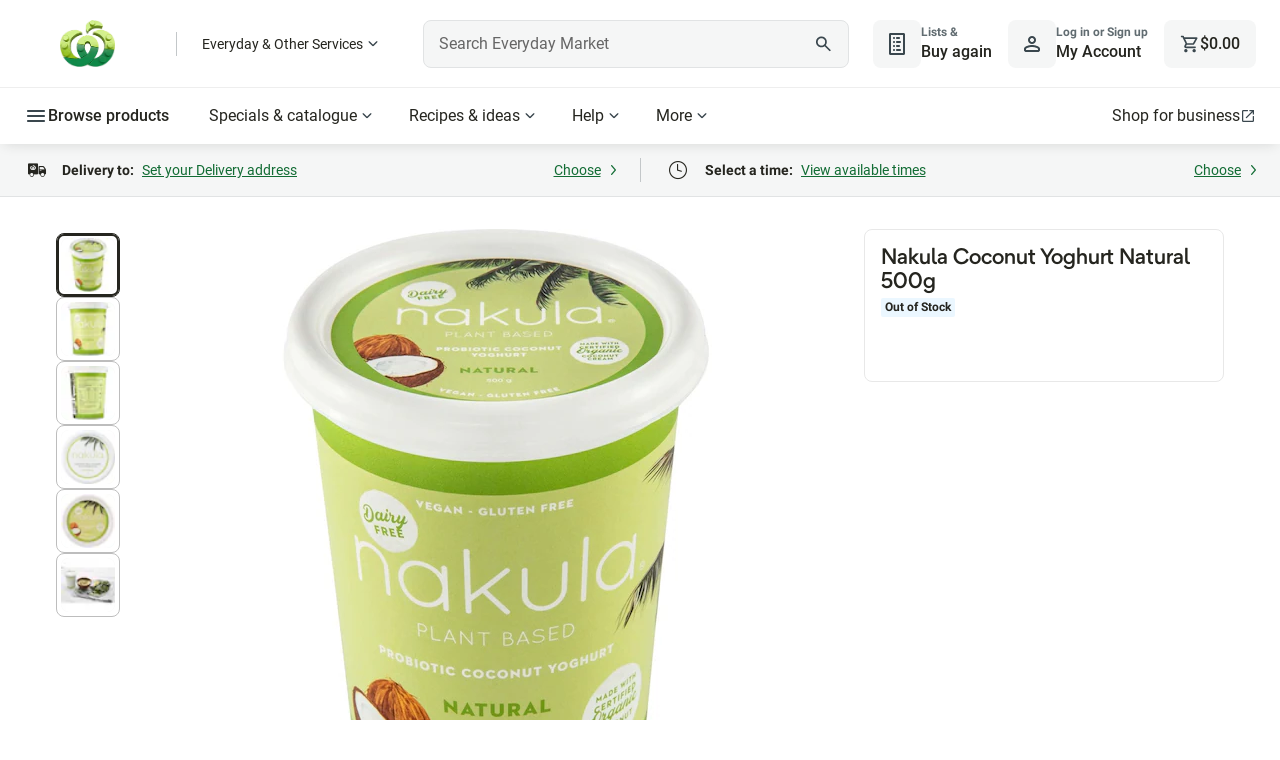

--- FILE ---
content_type: application/javascript
request_url: https://cdn1.woolworths.media/content-service/_next/static/chunks/webpack-c5941063a4b48052.js
body_size: 12614
content:
!function(){"use strict";var e,c,a,f,d,b,t,n,r,i,s={},u={};function o(e){var c=u[e];if(void 0!==c)return c.exports;var a=u[e]={id:e,loaded:!1,exports:{}},f=!0;try{s[e].call(a.exports,a,a.exports,o),f=!1}finally{f&&delete u[e]}return a.loaded=!0,a.exports}o.m=s,e=[],o.O=function(c,a,f,d){if(a){d=d||0;for(var b=e.length;b>0&&e[b-1][2]>d;b--)e[b]=e[b-1];e[b]=[a,f,d];return}for(var t=1/0,b=0;b<e.length;b++){for(var a=e[b][0],f=e[b][1],d=e[b][2],n=!0,r=0;r<a.length;r++)t>=d&&Object.keys(o.O).every(function(e){return o.O[e](a[r])})?a.splice(r--,1):(n=!1,d<t&&(t=d));if(n){e.splice(b--,1);var i=f();void 0!==i&&(c=i)}}return c},o.n=function(e){var c=e&&e.__esModule?function(){return e.default}:function(){return e};return o.d(c,{a:c}),c},o.d=function(e,c){for(var a in c)o.o(c,a)&&!o.o(e,a)&&Object.defineProperty(e,a,{enumerable:!0,get:c[a]})},o.f={},o.e=function(e){return Promise.all(Object.keys(o.f).reduce(function(c,a){return o.f[a](e,c),c},[]))},o.u=function(e){return 57513===e?"static/chunks/"+e+"-fe1d9156a8a0bc7e.js":57618===e?"static/chunks/"+e+"-5f9ca8f518c0f82b.js":58740===e?"static/chunks/"+e+"-97c5ca8c7fa5d422.js":6641===e?"static/chunks/6641-e2b92e671e2c7f90.js":67020===e?"static/chunks/"+e+"-3eef720acf11d7a6.js":82456===e?"static/chunks/"+e+"-3b13181ac378f90a.js":65029===e?"static/chunks/"+e+"-33c02493bf911092.js":45712===e?"static/chunks/"+e+"-1f8e809d34c10695.js":41174===e?"static/chunks/"+e+"-a53f9347c0cfe8fa.js":27667===e?"static/chunks/"+e+"-88e46e1253444235.js":84143===e?"static/chunks/"+e+"-de7eab407031bdd5.js":97119===e?"static/chunks/"+e+"-cf5a8325e85b6de2.js":49081===e?"static/chunks/"+e+"-2e02b327830bd2e1.js":5846===e?"static/chunks/5846-a768ed7d83f775ae.js":59816===e?"static/chunks/"+e+"-9f52098518b39db1.js":93877===e?"static/chunks/"+e+"-073c69021dc1becb.js":32128===e?"static/chunks/"+e+"-a51252d5cab79129.js":66323===e?"static/chunks/"+e+"-da494415aec358cc.js":98774===e?"static/chunks/"+e+"-28b8ed7c83b6080a.js":83270===e?"static/chunks/"+e+"-b5caf6f5810f46b6.js":12739===e?"static/chunks/"+e+"-93b3b8af2eb11c84.js":"static/chunks/"+(48934===e?"e893f787":e)+"."+({20:"d4a2a613331f1e0c",34:"3e4c8c86f269360b",207:"a9e5d9e460b5ebe1",306:"aadcf7ab2e461c26",860:"db265b16ded39123",1036:"12da7b8af4acfbc9",1136:"9f922fd1d26969cd",1182:"01490cbaa444b915",1265:"48ac6aa4e4e502ca",1465:"56a46cb21d6658ec",1571:"5e4545820e760523",1645:"d976b7c3620963fe",1746:"4420660faa3164fa",1850:"0883afbf2c9f938d",2471:"cef16ea76ee1a741",2668:"3d07ca1d0c4a0e17",2704:"cd89541daa0fb6df",3101:"c0ac492750594d40",3224:"1323aed97cd0a67b",3391:"78221e25f1ad96f5",3401:"d860979d7e308040",3541:"454fdb20947c028c",3964:"e4e6eefefaeadb97",3986:"2dd1d798bab14f7c",4079:"803e891f87ebafa0",4167:"776be2b3a05ef55a",4261:"f3a566294de5964e",4291:"daa57e7dd0a7dd0b",4326:"2d8ce5050f238d04",4502:"1a6d14407fa1f22f",4780:"64d6c30534cd4f83",4787:"e6680b0025f3e65d",4910:"3141fa2ca295b47a",4933:"6144574c7b6b14d5",4995:"78f1d8350cfc9e6f",5520:"6ad22bf8d64e84d5",5533:"f8d972df789b03a4",5591:"293bcecdcb270cff",5851:"9bb12c7af5fb303f",6121:"46afcf7bd22dbc06",6466:"0a74680b5480e50f",6635:"61f389bea8a2456c",6857:"034b1224caeb5888",7084:"0dd169ee8bae592e",7258:"44bf1deda5f9d5ad",7433:"722f4da682f94a66",7761:"7baf7d92786b6a39",7867:"78e36e00172a5608",8143:"bb3c562cb64a054b",8162:"de43846216f7f655",8262:"33aadb3cc9c61fe3",8298:"f303b5f81abdfb34",8336:"6039be15e6f602f4",8695:"2a0b48cc1ac0b2f1",8979:"98c4202a06d9280d",9111:"718d0f36a2ada82b",9139:"5c496d4f7129af56",9244:"a401da2f03d7ecec",9305:"15eab1cf488c7e85",9361:"e2161cbdca09d7f6",9395:"7f0691849c629e2e",9757:"352aea40a1e467c5",9807:"387f34ddd1c3825c",9883:"908e00ce4aad0fdf",10108:"5afb3f4913e2f21b",10276:"0901a160f6a2f3f2",10392:"14d3f979fe703eac",10407:"7d067578700d763a",10845:"5f40cbbcf461835a",10898:"fdbecef0ace71bac",10904:"a11e78a7f4509f76",11459:"b727e39067592a2d",11486:"146d26b6cef806aa",11564:"c00a84af7cead5e6",12412:"659115f7b780f6f8",12793:"f8023072991117d5",13021:"f6b7715a4731a6c4",13101:"80a20dd77bd1fc75",13175:"370341dc472a7e78",13560:"efafa385ae68b961",13579:"139de5433d196675",13694:"00c641e8e40fe3fd",13749:"d020e5d6de71326b",14058:"3cbb253cdd2d9e84",14356:"ae5c9d5db5c5616a",14358:"edb3996901b8ddf2",14552:"3985e3237c9ed83a",14614:"171bce5c6b4b2749",14659:"8d842c0295c8f497",14879:"86d2e2f729d1954e",15264:"2fdf99f75c5c2fc6",15327:"e7026f74e086f26e",15958:"3bc9f3e48e6f0942",15962:"0fb0a33ec3a84e8a",15975:"3230582ef5442247",16098:"10ce0e955d338b64",16143:"b6adf683001ad3b8",16218:"3179143f62166d1d",16331:"2f3287aec74fbfe4",16420:"7244ac0ee7ca4114",16546:"ffa801fdaa04d502",16750:"822f2fb54b56f7bc",16855:"cd04987edca1bed0",16906:"ecd93f499aa457dc",17028:"9162ca399105ca2f",17292:"cf22e70615dcf4a7",17426:"b36236f0fc5d0124",17592:"5d0f5efb08366ad2",17697:"f20b5c2b5f333a89",17833:"5c6d2fffb7080290",17864:"f22b5090ce7d94e9",17917:"e238be40d6205d56",18101:"fd47eda7d019a6b4",18416:"e6cd39a78ea953f0",18531:"404cdc976888b775",18629:"52b78f7c2fa7f034",18658:"b0191070de855f21",18678:"5e3d60e51abdd684",18929:"4391d89cd843bcdb",18958:"40db9020e88593a2",18977:"66ddd50fda55f740",18987:"c7fa9cc01db04eb2",19240:"a93f192d97b353b9",19250:"d32a56ec984976b3",19261:"060a45afdbbdf7ce",19320:"c68114f14f8020da",19350:"fcd1ae80c1d3c78a",19484:"bed370a8fd1eca8c",19549:"bec5b0f6e4c8a72d",19733:"dc5be68d1f8bc154",20032:"5c1e206c1b9900a3",20136:"2caf89f58b9db6a3",20163:"fdd8e6d33e712251",20317:"dc65680b8ce92318",20519:"1bef54ca7a7a86b2",20532:"3445e8b2b77c9396",20590:"98217e4d038a8361",20601:"913014d8ea7912fd",20763:"f0f2e6f3e40c9b0d",20787:"17e731b96b62dfd5",21012:"92c0d8cadf9fa0d6",21515:"11facb0b468c1a00",21819:"add2fc81afa19b5c",22233:"b5099ada92bbd866",22732:"65a5d5d0d6387d10",22739:"5b02a4108528ef84",22744:"715838d5d026403b",22745:"dd96556a09dd0528",22749:"84c8807c264adfdf",22850:"d86dd0ab787ac248",23035:"613f55be9b5fc84a",23171:"ba3b8dbba53e2d55",23401:"39094bb3db12f810",23461:"2f09aa5d3262afb3",23587:"cd45c16f0e3e49ab",23877:"ed25f2c98e4c7971",23981:"0ef8ce26fa4206aa",24051:"6a65eb602b9399be",24524:"c79bbd1a5ffa4855",24686:"f1c9fd03b4cf2204",24764:"4854666d61660890",25194:"1833d65f57c25635",25414:"658ae715fb80c8fc",26198:"a7ff1d22f69fa422",26252:"56b028644d9482b7",26314:"568012a921387add",26481:"d539ece9294b92cd",26550:"7f35e231d8d8a9b2",27057:"d1d51b0898b06b49",27218:"62eaadc5858fc4ce",27280:"d7c3a8f279ebc3c3",27335:"a4a8337cade60c5a",27338:"3d93ccd5b739d31a",27462:"0f5671c9c41f33d8",27530:"f1efa686e48fa0a6",27572:"4f4fa92a5768efd6",27926:"79b138d82503a04d",27945:"a8b10546011e1233",28305:"c251e5fc31748cf1",28388:"bba9c4eb6929c0c7",28590:"2655989d1cc9a531",28593:"2ae5b44d058ebb85",28801:"469f1892e51fc7a0",28835:"0dd893fd592de9a8",28916:"1cc1969c9ab368ac",28953:"e2f977d134a21cf6",29022:"b62364c60ebf0d35",29098:"2529f01abe91bcf0",29153:"89b4162bdc08b99f",29320:"f8e6e1ac3cc423bd",29331:"2a4fd8ff35bf8dee",29392:"16b2b8f05801d5be",29437:"77c96b403ba163fb",29462:"16fc52406f3dd054",29514:"d65e65af23f48004",29870:"f8c71a94a33d71c1",30042:"694f6be26ed28e1a",30101:"bf7779aa79cf8760",30218:"f027f61340323cda",30259:"b85df9793d6d7cf8",30267:"3bf519528dc17d60",30270:"ccc5d9b84c85e060",30292:"add7bbf85d40a912",30733:"2c53b5ee5d9a9961",30776:"84f7f8b8dbb3546d",30814:"bd72bf2b4c68f7c2",30969:"ecc1107d32f7e8b3",31067:"1b71fdd27b566bab",31203:"0d4bd7c42fe64ff6",31283:"e7af2f766944bde4",31346:"203a7e0ccf2f84f1",32002:"967744adc5920cef",32070:"b0535ac205673eed",32211:"077ec1fc80b131c3",32218:"9bc0f8a82cdc6ec1",32244:"ffcfd91188b125cb",32620:"ed4e5ca24d88b0bc",32715:"8e681a0ece7f5d36",32723:"575b265b138d2bbc",32944:"09883395edc1010d",32965:"0c95fe860ac460ce",33070:"295f737f13767f46",33077:"11e8408031118016",33082:"faf590dfc4dab5ba",33214:"b8de250bd68d6279",33273:"de3d7a8afcc49851",33474:"9d0e4f710ced3f66",33489:"ddc7e8aeb7055c25",33627:"654c4d70b5aa82d9",33642:"2e597da14dc4a47e",33700:"cefb364317ffa11c",33812:"7a9eee1de6c473bd",33837:"56df924494099c61",33937:"242fb9d1580d2da8",34110:"de737d2684067d40",34343:"db5398912ca77e2b",34360:"ae8475ab34bf7a90",34406:"744f61ad146eb9fe",34508:"8061b85309c54cd2",34521:"40578128239a4c69",34654:"ca866f122acd6d54",34695:"9a27ce2fef30f454",34823:"ee572be40747c89c",35382:"2ab567c46d5ea247",35474:"0d5a0261951717a3",35642:"b6bbd5170fb7e6e9",35710:"86119e26e7ed28dd",35865:"35bbfd65918e7a7b",35999:"1d0d3fa66b314bae",36067:"beb4bb473ff77e17",36119:"4a88aedf25726b3f",36175:"63e3f6ff34780c0d",36396:"223c7c6bf2d72c9f",36681:"493cb1e2327fb18b",37072:"2e6148a0df3404e7",37077:"2f27054993154fd7",37133:"daf1f6aa33393248",37167:"d631a66ca150ec42",37311:"8a5cfb86f565c80c",37365:"77a041e046b44b25",37430:"0e993df53b30ee6a",37534:"ab14c20658b2a32c",37542:"103dd22dfd7005b2",37734:"2fc6018dc6999198",37914:"1f50affbd8dc2d42",38112:"f13b3b4b971d8a8e",38351:"926e4178481d0a35",38463:"d6ad4eb643c4435d",38637:"a47b11ce9338445f",38802:"2b3e08f9653e46b8",38964:"674b61f83aaf6308",39256:"5f4c531617c7dfb3",39436:"b1b90ba9be0ca8e3",39606:"6acb8fbef4b49c9d",39845:"1f14702fbd278e7d",40037:"c89c068a76fc93f6",40132:"aab7ab3195ef4ef1",40168:"1fb864de0866e8cd",40255:"5c50d8108016d7f4",40410:"db070c689e65df4c",40876:"79aa02f6877618bb",41057:"b9f227a6347b55d4",41167:"25eb0c6801a2c9ea",41439:"c2caa7a7d39ca9fa",41459:"9f50c303c62e2200",41488:"c42bcd30699ea35b",41955:"bcae22b3f2d87068",42089:"e366baaf28e64a47",42236:"a48a95bd558f6742",42279:"81d9122da170e90e",42423:"c8c032f4ef837c6f",42522:"7b2a9ead496f237f",42578:"3535951bedea2ac8",42705:"1eeddca7f4a2394a",43603:"8b4bdd0795b7d80e",43610:"9ce5ff08361c53fd",44054:"65d00add926bfca8",44263:"0eb2c0dd37947818",44333:"eb9a552649fa53a7",44548:"0189168bd1ea0cb7",44605:"fdc456cbdbd9bbf2",44794:"931827ea45151dca",44868:"9140bc784887a2ee",44941:"97c896ff96914746",44945:"b67523d45f5c13f4",45794:"88cceafd51e6eae3",46093:"26f1f4a76044ef34",46100:"021ea2991994da08",46325:"d2c08d2b12980fda",46447:"0c826302f0e94036",46470:"aaba268468f017d0",46618:"d6ed8d5b4bb61ecf",46710:"d6cac498fdf53857",46895:"556d96b8fda8a726",46919:"bf77cb91546ab6e1",46928:"c59558f9bef46d90",47004:"b4f76c610988adfd",47128:"c9123c04c47ef850",47136:"3163100e90694220",47177:"818e9cba1443fac9",47460:"141a110dd2e6d75e",47484:"7be188cb157b9d29",47511:"bb1ba2dbaa6f52f8",47550:"ce69f773da930aed",47664:"7cfd6d86cd5132f1",47800:"07048ade07ce3758",47851:"6d4910bc18ffb2fc",47907:"b10ebfa69fafa26b",48086:"80957ad2d0e85aeb",48348:"c2644e82360a8886",48505:"54955eae25d69b23",48565:"c69e09c51e290fde",48617:"54a131436a531707",48713:"9e71ef98840a6f3e",48788:"b11138bf2abeb175",48934:"4ce77bfbcc3207f4",48963:"475e75b768ab4dd7",49215:"32dcfa4fa49d73da",49399:"c4f938c518a05bc3",49401:"f1f9b97b1965ef0c",49441:"947de84853eff50a",49611:"5243558f7eaad782",49722:"3b15da0b298b8276",49936:"f3d7290bd5ba253c",50052:"b2bb74db6fb53c25",50182:"cdd619460a1dff3e",50346:"c90e9afa06d84639",50425:"7ecc7671013b4227",50573:"3dd58e670783d14d",51045:"af5af147fa25c565",51327:"3247100d78a09e19",51432:"a9bb8c60d85f4160",51526:"f36ab44dd95fbcef",51532:"1c1025d824ed8ec7",51826:"a16b1ad4f5107258",52039:"d3bb01efacca1ba8",52048:"d106bef5e23345ec",52213:"e460083252e4efa0",52236:"4aa441b465cb3eed",52277:"0b0797c219b08783",52465:"a273e1c554ab9e09",52519:"d84a69b0ed561eb8",52564:"637756e42640e079",52705:"2ca34b3fe0407162",52723:"22fff87b861c5737",52780:"3015b10813b03bd2",52803:"63beb77503d6fbb3",53040:"cd2b4213c8c05b54",53093:"aefd29cfb81b1250",53161:"80213a895f878be8",53238:"7c687a6a4efdad27",53336:"2d6f97e54ec6fbac",53577:"65b1bf3af6ec9bbb",53694:"c21adfaf7f8a7de0",53780:"e0d530aba09053f1",53833:"f07fb4fd65fb9a07",54027:"045b4359b0471ebd",54135:"ddbe7adb359bdd5a",54138:"10d1fdfbb4e9c89f",54144:"35c9cdfa654477d1",54206:"509726ac056d9297",54224:"30b1bb84b04051a0",54546:"8bf9e635593504fa",54593:"15e7bc1bd4117471",54729:"6dcdc1ad7a993681",54838:"d35eb294b0b14e0e",54894:"634e31d6165db248",55140:"f4c2c3c12d47f128",55189:"4a720878d6652300",55356:"6d5b37edd417e60e",55435:"86500584915c43ff",55527:"163404b62dd6ab5c",55697:"a69fd7fed15b4c4f",55769:"815e4a216a07e6c5",55784:"709931cbe719a6bc",55790:"d1a13417884be84c",55938:"bc002fa66e115ccc",56089:"6d5f4606b907ed27",56254:"58eeb6895cee74b9",56299:"98e76e5e5d6b70e5",56539:"bbe7cc63b946d112",56726:"c452e8952a3a5db8",56931:"b776c05a26125e3f",56934:"5cfeb5b8dfdb51e0",57026:"9a8daa144b19adb8",57105:"9bd2657d9c4643bf",57221:"e58064cd7a02f9a7",57289:"32ad747a42b458b8",57566:"3ecd9efeaaf87bc3",57863:"a99771559e0e5577",58337:"df900e1d47f54975",58354:"61ab0b6493e6ea0f",58582:"2009fe6886611849",58612:"2fad526d91773e5a",58631:"bcf7e201dc4fd488",58783:"ce10cf4d8d32580a",58859:"97b42d6e4cae693d",58947:"7ca358d0c313a353",59178:"8d13b17a8a599908",59492:"4f4047368c160840",60423:"12dfc4ec9c333532",60572:"00f4013c2bbbd61f",60716:"a0e4abeecd755cbd",60734:"76454ee7ffa1da62",61145:"c95e444c67b892a3",61187:"1b8923362fac51b1",61383:"22575738a7939e83",61506:"583af9f96baf1baf",61553:"6e18d589939d071b",61676:"c75023b0c0f34970",61684:"c35ad6fd9440d0a6",61791:"c54bb635e4ebf2b7",62032:"13128a40ae11c909",62127:"3a201262ebd30153",62145:"46c84fb89ad77267",62226:"5330d41f50b053aa",62260:"6fe5937c0eb972c1",62295:"558ea4ef98d88804",62385:"9a3cedd129b19d70",62441:"5b6f53fc57b4107a",62954:"71679ff39a8b6006",63075:"11df9957927b9af7",63085:"5f60df64ff530827",63127:"43aedafd73c33943",63158:"d9cf362f3e33a78c",63273:"2daf8b9c4b5ebb09",63304:"8f6d46b61ef060d4",63326:"f929ff4a82ffe4e6",63356:"42a4ad30790cf812",63548:"24cad57b1fefa39d",63585:"5ead6a7165f17f1d",63603:"33679ce00711a330",63949:"11fdbf7e3abe214e",64019:"ed4211c774275ad8",64089:"50b7ba8b3f23e5b6",64329:"937e07f1fb4b53dd",64516:"c957ab338c5472d5",64699:"d32faaef5f049c23",65045:"af1104a2806df289",65315:"49e6d6af2e081c4e",65393:"62ce59dbdbf5e033",65592:"0bca243f0def1a01",65633:"8f2783e184f1dfe6",65867:"e6bfefc5725348e1",65895:"d7ff481b98b42cb6",66135:"3c185890b7e61dbf",66142:"2f89b11a1e0802d7",66151:"b29292348a396bf8",66210:"fc438a5c08f2b587",66358:"3d07e55d2c94689f",66428:"1b381c6077cf2466",66496:"ae579a839787d35a",66508:"837d04f189869815",66546:"9bbc9aad477567c3",66651:"68322b43285b0619",66755:"de17803f62a4450f",67033:"8c6a17045b54e50d",67086:"ce89c271f86bc116",67201:"12991730164035e4",67264:"3b38dcbaee518823",67332:"4baf042ee9fc525e",67348:"276fc1ae8e9cfab7",67537:"ee964dd43efd4813",67826:"2588f3ecd58a61b2",68038:"ba20e52d1e9c14fe",68106:"486b01a870d5290c",68530:"c1df5e3e91961559",68733:"1cdd2d5b65d0f0d1",68878:"34b8295a4b85e521",68931:"620bddce43bcc19f",69208:"ebb5c0260d4d0f67",69281:"f1ef3fd2fa0abdee",69295:"e0a03cd23b4d3aea",69297:"c0aeb629989e4ce3",69363:"477e74c57fd1f1db",69504:"5b52d534c690c0e5",69570:"3c0ee6251b7465a1",69863:"2092efd114032a3c",69892:"b4d76a1bd855ce83",70141:"bc47d9a263b8e40f",70290:"4f7274d95ecfc3c6",70483:"8c74ce9baa41c922",70696:"15a4c10cb3c3c86c",70860:"69654fa52930a8b2",70983:"feae892a9f386d67",71146:"ce00b550b8c06bb1",71475:"4829f5ff62b6694d",71558:"bc0ed629c758f2ac",71586:"17b244c0bb2d686e",71664:"6cda419f074b50a0",71740:"3a0c116b3ce1095e",71993:"ccaee699f4adf67c",72128:"32a2e5df97c45245",72280:"b2b25c7604aa9ba4",72544:"19ff798c3c3deac8",72623:"57f28b4a7c5baaa3",72663:"4c3874ff48b9afff",73351:"390836f55da68cfe",73390:"88b253e21fac7ab7",73939:"c114c84033f65151",74199:"a87b8660a26564c3",74319:"2b5dec0463b73b77",74404:"263a425b3d796d71",74568:"60e24447379907cf",74656:"cadf532890441c35",74724:"5af9204c30ab8ecd",74785:"06d59e3e7bcb4e98",74836:"9a3436b4a88381f1",75586:"2660442cf85f35c1",75847:"5a2f5adb0716ac6a",75888:"956daa5481f7174b",76078:"f160c6cde34bc7d4",76087:"707dbbf646d294dd",76293:"daf3d69ef58b5992",76434:"268eeedda4af9a7a",76530:"d4e8bac11d7cc220",76653:"51105dc0af1306c2",76685:"825515736c8e4cee",76949:"3c9e3299a7e376d3",77062:"59319eebfe2140a8",77298:"a8484f75f03cc546",77754:"50d18afc2aa60df5",77763:"58b649179db55cd5",77864:"ab7ab4b3d1873409",77893:"edb5b05fc1ea5dc3",77970:"3dca95d41037cf4a",78011:"e00bcca04afb9730",78092:"6ea544fe98e55c8f",78142:"58965fb296d65611",78322:"15be14154f929ed5",78514:"83d4c1827e52ad8e",78635:"ae73102cc790494a",78668:"166686f87dcde5f1",78815:"1653961acfb411b8",78856:"7d94f33d6f15b0ca",79003:"2dc5aac59c4c97ce",79050:"46045a019e74d7df",79179:"ec141cef8268b171",79421:"b32386b47b33bd22",79553:"69cd351f5da36aba",79667:"cd65484e48a0d430",79701:"038bd249ca2a9728",79706:"51020ca2d863e0c0",79932:"28086117266043f7",79993:"a23dfe863f7e3057",80006:"a14739e81a5f474c",80103:"91c94601de75ad54",80273:"b481f7a5fc5cd103",80298:"df9ccc51eba04529",80389:"6d9e570da1dbdc1e",80712:"cd6634cc41a901c9",80905:"9bd7ec25bb1489d7",80972:"46e180f84516ee7f",81027:"83f7ac6d0012c1c6",81133:"637f16b3badcb837",81181:"b6945dcd152bc937",81234:"8f272c23720410ab",81427:"1fc838df67d89899",81459:"b198ad29fe341be7",81737:"f0df092c082bcd27",81826:"ae07ffd4fb643fed",81870:"beb252676c82a03e",82160:"6e61b08b39b96820",82198:"0ee1afc25535ac86",82310:"cdf7cf2691bf7a66",82419:"a982711f913b6d28",82440:"7e59815b72e90c98",82634:"cc9a11c6ab4c9797",82650:"552f0fa6cf4ab1e1",82745:"f601e2e1a657acb7",82896:"1301ca06112348de",83033:"52d68dd81de5aa59",83143:"9f2132d126606a89",83187:"3d1205183c1d1127",83231:"a99c84a00024c411",83413:"c367a1f0463776ee",83996:"e2e4ce697f6f8337",84208:"8fe816d92528d528",84530:"65406a2ba9c31afd",84584:"f11ec24e333ab5b0",84615:"7e8a57fddf7d4329",84756:"673c636b1ce37244",85034:"24587f12e4dc20fc",85208:"6e7ea436d65abf3e",85492:"17682ca2ba6f67fa",85727:"f983964c4fd38115",85805:"6007d585aab93ae3",85848:"3a1ca11e01fa1670",85936:"81b22e1e38d2aa0f",85941:"78eb3f9166dd48d7",85958:"8cc90259f96be9fb",86195:"7f0a38abd45be319",86204:"b0890899f5c93819",86511:"4f32bf01110c4dfe",86519:"706c8ac481e26ce7",86570:"2530b49fb8957749",86688:"bbed4be254e51724",86925:"7f1cb224e78abac6",86961:"20589085037dbcd5",86991:"a2e3bced86b15be5",87065:"e53eeb7601dca006",87114:"5839414c4676d900",87392:"37b5bc41379549c7",87399:"2e86d309c7bac6b7",87446:"c830a4c66cdc7694",87486:"92cc6abd465136bf",87556:"e1fd698bd40e981e",87744:"09ae4e185972ef9f",87817:"49671de44712f9e5",87864:"60a47c71c5fc55b5",87898:"b83a33509a067404",87966:"50256d5a0d8c9ba6",88163:"05b5909aea360145",88244:"71e796b0e128a453",88409:"96e27bb9e2cba488",88505:"6af773c8ea788cd8",88780:"a44c9dc6ffa01ce2",88803:"5627e6e167150d4e",88877:"55f707d7b903c8a4",88879:"e5b332ed16e58b86",88881:"ba4c8122a59cc43a",88915:"99299952cf3ac95c",88945:"69f8f65952079646",89477:"78a7869dc09dce2f",89845:"969c08f26accd5e4",89909:"f5651549443ad47a",89916:"a982cf5f63e2049d",9e4:"be2ce16a13c472de",90342:"4249a2583a18e13a",90469:"b33dd2e41bc77ec8",90698:"74c91592a276303b",90809:"859c854fe640e18f",90931:"afc5411f8eab0da0",90967:"d2af07bc9b4469e0",91685:"136b339e54ef46a9",91725:"2c4daaa0415d6d64",91780:"9e372448d2898c0b",91956:"c1e73722d889b1d2",92079:"c00c676846483ef4",92195:"380e73d4d61213f6",92254:"82ff404945c1fe5d",92266:"4c04a2ab2c9d9de9",92317:"ae47cd453015f931",92352:"ec6f1082be2abc28",92371:"87d19b12bccf6d1a",92380:"02b71a9b6a4d2410",92415:"34d7714e7f2c0e42",92938:"5baf5fb69d0846cb",93223:"d7084d5f5915c228",93251:"495475b3d3012f2d",93385:"70c88bff37681274",93527:"c68562b2aa814340",93636:"4723ebf15e089820",93648:"8da015b615319b9a",93692:"0dc0e521c0bfedca",93741:"26d5be5a5c9baabd",93748:"96a3fa245f22888f",93801:"b3e2e9f10b204b28",94023:"f54dba3273228d0f",94271:"e215c9406c174e7f",94281:"c87b6fbbf50f2fbe",94384:"efb2bf2cfbb30f0b",94419:"1b2a5243d9d33a9f",94455:"dd8e7008dd8bcd24",94801:"b7311dfecb4f4e7b",94979:"8f4578719b710476",95104:"0de327b160225e23",95106:"af38f9df368d5d82",95136:"bd839fccf0f9722b",95276:"5ac31d89c0814245",95437:"cdb810d2af5fd08a",95446:"0b035362ac52d3f3",95491:"f4f97d7aaecdc340",95580:"65eb131b3f640f97",95730:"e7706b520d3db587",95958:"f213de7efc074763",95992:"0d19709096e49602",96053:"3e362ef829f28f24",96069:"b117f398cf4ce983",96115:"53788350fb86df2c",96146:"161abe4af91b3804",96148:"88bb30cd23cb2149",96566:"bd70889a8a323593",96622:"52218689c0957d20",96642:"51e35f768efadafb",96675:"ed3d61789c23b1c0",97276:"f0b173854699f40e",97294:"7b9deb259c0eadce",97698:"c21fdd04df52d212",99042:"951bc1328bbcae5f",99049:"c775429e576f089f",99105:"681302a31de6a94f",99417:"011a42c6a66e60c8",99851:"14f60322d8a89ce2",99909:"4c4e6f2283438ba2"})[e]+".js"},o.miniCssF=function(e){return"static/css/"+({306:"2684719d87b4badd",1136:"c4ec5dd6395bd0df",1746:"c21253e3a8274ffd",5520:"ae76b539fd6147ce",6641:"401e2a156377cdfe",8162:"6fee589c0a939fb0",9244:"4d3652beb59dba28",9807:"4fddb666cffeb4a7",13175:"3bf9dab783f011b5",14879:"183a2454b9009705",15975:"34bb255a1c7510f5",17592:"b56d25f37de7f754",18531:"38a184d34efda2c0",19240:"fe13d4e038681136",19261:"722c5ff937bb7878",20136:"82df313fc3feb3e7",27218:"7c0acca03682f7b7",27462:"b3c977804e407b2a",28305:"d9493b4a0fc7e79d",29022:"49786a59f7de60b0",30267:"c7fac8c6fd66abe4",34110:"c4b4e2be0682afd5",34343:"6c4ddcfb2f3c032e",34654:"6b113b018d69476b",37365:"0d353113a7c296d0",37542:"f4ba6365ae467b83",39256:"456fbe0d2d7ec962",40168:"f80682893c685e7f",47511:"1e8a828594239942",47800:"57903d3495003805",48348:"8104c9a070808b20",48788:"7ff94aa585879796",53161:"49a57de644b87b81",53238:"006b30775c9f5079",54546:"ebdcbc2144634eae",56931:"b6e18ef2905b4dfd",57026:"6b0f3ea6c3eb86de",57513:"91bc2115c0b1d925",57618:"32908e77eca8cd23",58354:"1b4b18db55616ac7",58740:"5fb546ac14e8c740",58859:"7f0864e0158b1340",61553:"c380587e69843b22",62954:"8477df52bb24b1ed",64089:"f2a7fcc99bc5552e",64699:"2ec597037b9f44ac",65393:"b7b516648d3e350c",70483:"e9f3de313fa62abb",70696:"dd72ba4bc095282a",72663:"ef46db3751d8e999",74724:"a7023f7b6ce4065f",75586:"6d74d87da6567941",76087:"53da654dd7e0f309",76949:"7502dede7195a96a",79706:"32cfbce5cadecb11",82198:"2f082e38de085cfe",83996:"389b1f9da6f06dff",86991:"9cbfd32f65c79fcc",87817:"8c4560d70dc80bf7",90809:"c317a7cd57e6c4ff",92415:"3dea5e5954c239cd",93385:"27cedecd6a682a8b",94281:"32cf75bde0368ec7",94384:"59dbb07554ae6a78",95580:"e44be8e42f4151cb",96115:"5ada95e879cbae11",96622:"790f62cb0d34e9c5"})[e]+".css"},o.g=function(){if("object"==typeof globalThis)return globalThis;try{return this||Function("return this")()}catch(e){if("object"==typeof window)return window}}(),o.o=function(e,c){return Object.prototype.hasOwnProperty.call(e,c)},c={},a="_N_E:",o.l=function(e,f,d,b){if(c[e]){c[e].push(f);return}if(void 0!==d)for(var t,n,r=document.getElementsByTagName("script"),i=0;i<r.length;i++){var s=r[i];if(s.getAttribute("src")==e||s.getAttribute("data-webpack")==a+d){t=s;break}}t||(n=!0,(t=document.createElement("script")).charset="utf-8",t.timeout=120,o.nc&&t.setAttribute("nonce",o.nc),t.setAttribute("data-webpack",a+d),t.src=o.tu(e)),c[e]=[f];var u=function(a,f){t.onerror=t.onload=null,clearTimeout(l);var d=c[e];if(delete c[e],t.parentNode&&t.parentNode.removeChild(t),d&&d.forEach(function(e){return e(f)}),a)return a(f)},l=setTimeout(u.bind(null,void 0,{type:"timeout",target:t}),12e4);t.onerror=u.bind(null,t.onerror),t.onload=u.bind(null,t.onload),n&&document.head.appendChild(t)},o.r=function(e){"undefined"!=typeof Symbol&&Symbol.toStringTag&&Object.defineProperty(e,Symbol.toStringTag,{value:"Module"}),Object.defineProperty(e,"__esModule",{value:!0})},o.nmd=function(e){return e.paths=[],e.children||(e.children=[]),e},o.tt=function(){return void 0===f&&(f={createScriptURL:function(e){return e}},"undefined"!=typeof trustedTypes&&trustedTypes.createPolicy&&(f=trustedTypes.createPolicy("nextjs#bundler",f))),f},o.tu=function(e){return o.tt().createScriptURL(e)},o.p="https://cdn1.woolworths.media/content-service/_next/",d=function(e,c,a,f){var d=document.createElement("link");return d.rel="stylesheet",d.type="text/css",d.onerror=d.onload=function(b){if(d.onerror=d.onload=null,"load"===b.type)a();else{var t=b&&("load"===b.type?"missing":b.type),n=b&&b.target&&b.target.href||c,r=Error("Loading CSS chunk "+e+" failed.\n("+n+")");r.code="CSS_CHUNK_LOAD_FAILED",r.type=t,r.request=n,d.parentNode.removeChild(d),f(r)}},d.href=c,document.head.appendChild(d),d},b=function(e,c){for(var a=document.getElementsByTagName("link"),f=0;f<a.length;f++){var d=a[f],b=d.getAttribute("data-href")||d.getAttribute("href");if("stylesheet"===d.rel&&(b===e||b===c))return d}for(var t=document.getElementsByTagName("style"),f=0;f<t.length;f++){var d=t[f],b=d.getAttribute("data-href");if(b===e||b===c)return d}},t={62272:0},o.f.miniCss=function(e,c){t[e]?c.push(t[e]):0!==t[e]&&({306:1,1136:1,1746:1,5520:1,6641:1,8162:1,9244:1,9807:1,13175:1,14879:1,15975:1,17592:1,18531:1,19240:1,19261:1,20136:1,27218:1,27462:1,28305:1,29022:1,30267:1,34110:1,34343:1,34654:1,37365:1,37542:1,39256:1,40168:1,47511:1,47800:1,48348:1,48788:1,53161:1,53238:1,54546:1,56931:1,57026:1,57513:1,57618:1,58354:1,58740:1,58859:1,61553:1,62954:1,64089:1,64699:1,65393:1,70483:1,70696:1,72663:1,74724:1,75586:1,76087:1,76949:1,79706:1,82198:1,83996:1,86991:1,87817:1,90809:1,92415:1,93385:1,94281:1,94384:1,95580:1,96115:1,96622:1})[e]&&c.push(t[e]=new Promise(function(c,a){var f=o.miniCssF(e),t=o.p+f;if(b(f,t))return c();d(e,t,c,a)}).then(function(){t[e]=0},function(c){throw delete t[e],c}))},n={62272:0,6641:0,57618:0,58740:0,57513:0},o.f.j=function(e,c){var a=o.o(n,e)?n[e]:void 0;if(0!==a){if(a)c.push(a[2]);else if(/^(1(92(40|61)|(31|59)75|136|4879|746|7592|8531)|2(0136|7218|7462|8305|9022)|3(4(110|343|654)|0267|06|7365|7542|9256)|4((016|834|878)8|7511|7800)|5(7(026|513|618)|8(354|740|859)|3161|3238|4546|520|6931)|6(1553|2272|2954|4089|4699|5393|641)|7((069|558|970)6|0483|2663|4724|6087|6949)|8(162|2198|3996|6991|7817)|9(24(15|4)|0809|3385|4281|4384|5580|6115|6622|807))$/.test(e))n[e]=0;else{var f=new Promise(function(c,f){a=n[e]=[c,f]});c.push(a[2]=f);var d=o.p+o.u(e),b=Error();o.l(d,function(c){if(o.o(n,e)&&(0!==(a=n[e])&&(n[e]=void 0),a)){var f=c&&("load"===c.type?"missing":c.type),d=c&&c.target&&c.target.src;b.message="Loading chunk "+e+" failed.\n("+f+": "+d+")",b.name="ChunkLoadError",b.type=f,b.request=d,a[1](b)}},"chunk-"+e,e)}}},o.O.j=function(e){return 0===n[e]},r=function(e,c){var a,f,d=c[0],b=c[1],t=c[2],r=0;if(d.some(function(e){return 0!==n[e]})){for(a in b)o.o(b,a)&&(o.m[a]=b[a]);if(t)var i=t(o)}for(e&&e(c);r<d.length;r++)f=d[r],o.o(n,f)&&n[f]&&n[f][0](),n[f]=0;return o.O(i)},(i=self.webpackChunk_N_E=self.webpackChunk_N_E||[]).forEach(r.bind(null,0)),i.push=r.bind(null,i.push.bind(i))}();

--- FILE ---
content_type: application/javascript
request_url: https://cdn1.woolworths.media/content-service/_next/static/chunks/pages/_app-938ffaec42928586.js
body_size: 106061
content:
(self.webpackChunk_N_E=self.webpackChunk_N_E||[]).push([[92888],{87108:function(e,t,n){var r;!function(){try{return"undefined"!=typeof self}catch(e){return!1}}()||self,r=()=>(()=>{var e={906:function(e){(function(){try{return"undefined"!=typeof self}catch(e){return!1}})()&&self,e.exports=(()=>{"use strict";let e;var t={d:(e,n)=>{for(var r in n)t.o(n,r)&&!t.o(e,r)&&Object.defineProperty(e,r,{enumerable:!0,get:n[r]})},o:(e,t)=>Object.prototype.hasOwnProperty.call(e,t),r:e=>{"undefined"!=typeof Symbol&&Symbol.toStringTag&&Object.defineProperty(e,Symbol.toStringTag,{value:"Module"}),Object.defineProperty(e,"__esModule",{value:!0})}},n={};t.r(n),t.d(n,{ComponentMapping:()=>r,MapTo:()=>o});class r{constructor(){return e||(e=this),e}static get instance(){return new this}map(e,t){r.map(e,t)}static map(e,t){e&&t&&("string"==typeof e?[e]:e).forEach(e=>{this.mapping[e]=t})}lazyMap(e,t){r.lazyMap(e,t)}static lazyMap(e,t){e&&t&&("string"==typeof e?[e]:e).forEach(e=>{this.lazyMapping[e]=t})}get(e){return r.get(e)}static get(e){return this.mapping[e]}getLazy(e){return r.getLazy(e)}static getLazy(e){return this.lazyMapping[e]?this.lazyMapping[e]():Promise.reject("resourceType "+e+" not found in mappings!")}}r.mapping={},r.lazyMapping={};let o=e=>t=>r.instance.map(e,t);return n})()},967:(e,t)=>{"use strict";t.Nm=t.Rq=void 0;var n=/^([^\w]*)(javascript|data|vbscript)/im,r=/&#(\w+)(^\w|;)?/g,o=/&(newline|tab);/gi,i=/[\u0000-\u001F\u007F-\u009F\u2000-\u200D\uFEFF]/gim,a=/^.+(:|&colon;)/gim,l=[".","/"];t.Rq="about:blank",t.Nm=function(e){if(!e)return t.Rq;var c=e.replace(i,"").replace(r,function(e,t){return String.fromCharCode(t)}).replace(o,"").replace(i,"").trim();if(!c)return t.Rq;if(l.indexOf(c[0])>-1)return c;var s=c.match(a);if(!s)return c;var u=s[0];return n.test(u)?t.Rq:c}}},t={};function r(n){var o=t[n];if(void 0!==o)return o.exports;var i=t[n]={exports:{}};return e[n].call(i.exports,i,i.exports,r),i.exports}r.n=e=>{var t=e&&e.__esModule?()=>e.default:()=>e;return r.d(t,{a:t}),t},r.d=(e,t)=>{for(var n in t)r.o(t,n)&&!r.o(e,n)&&Object.defineProperty(e,n,{enumerable:!0,get:t[n]})},r.o=(e,t)=>Object.prototype.hasOwnProperty.call(e,t),r.r=e=>{"undefined"!=typeof Symbol&&Symbol.toStringTag&&Object.defineProperty(e,Symbol.toStringTag,{value:"Module"}),Object.defineProperty(e,"__esModule",{value:!0})};var o={};return(()=>{"use strict";r.r(o),r.d(o,{Container:()=>_,EditableComponent:()=>E,MapTo:()=>a,Page:()=>S,ResponsiveGrid:()=>O,fetchModel:()=>v,getChildComponents:()=>g});var e=r(906);let t=e.ComponentMapping.map,i=e.ComponentMapping.get;e.ComponentMapping.map=function(n,r){return t.call(e.ComponentMapping,n,r),r},e.ComponentMapping.get=i;let a=t=>n=>e.ComponentMapping.map(t,n),l=n(2784);var c=r.n(l),s=r(967);let u={modelToProps(e){if(!e||!Object.keys(e).length)return{cqPath:""};let t=Object.getOwnPropertyNames(e),n={};return t.forEach(t=>{n[t.startsWith(":")?function(e){let t=e.substring(1);return"cq"+t.substring(0,1).toUpperCase()+t.substring(1)}(t):t]=e[t]||""}),n},getCQPath(e){let{pagePath:t="",itemPath:n="",cqPath:r=""}=e;return t&&!r?(0,s.Nm)(n?`${t}/jcr:content/${n}`:t).replace(/\/+/g,"/").replace(/\/$/,""):r}},d=n(32005),p=Object.freeze({DATA_PATH_ATTR:"data-cq-data-path",DATA_CQ_RESOURCE_TYPE_ATTR:"data-cq-resource-type",ASYNC_CONTENT_LOADED_EVENT:"cq-async-content-loaded",_WCM_MODE_META_SELECTOR:'meta[property="cq:wcmmode"]',TYPE:d.Constants.TYPE_PROP,ITEMS:d.Constants.ITEMS_PROP,ITEMS_ORDER:d.Constants.ITEMS_ORDER_PROP,PATH:d.Constants.PATH_PROP,CHILDREN:d.Constants.CHILDREN_PROP,HIERARCHY_TYPE:d.Constants.HIERARCHY_TYPE_PROP,JCR_CONTENT:d.Constants.JCR_CONTENT}),h=Object.freeze({DEFAULT:"appliedCssClassNames",NEW_SECTION:"new section",CONTAINER:"aem-container",DEFAULT_PLACEHOLDER:"cq-placeholder",PAGE:"aem-page",RESPONSIVE_GRID_PLACEHOLDER:"aem-Grid-newComponent",ALLOWED_LIST_PLACEHOLDER:"aem-AllowedComponent--list",ALLOWED_COMPONENT_TITLE:"aem-AllowedComponent--title",ALLOWED_COMPONENT_PLACEHOLDER:"aem-AllowedComponent--component cq-placeholder placeholder",RESPONSIVE_GRID_PLACEHOLDER_CLASS_NAMES:"aem-Grid-newComponent"});var f=function(e,t){var n={};for(var r in e)Object.prototype.hasOwnProperty.call(e,r)&&0>t.indexOf(r)&&(n[r]=e[r]);if(null!=e&&"function"==typeof Object.getOwnPropertySymbols){var o=0;for(r=Object.getOwnPropertySymbols(e);o<r.length;o++)0>t.indexOf(r[o])&&Object.prototype.propertyIsEnumerable.call(e,r[o])&&(n[r[o]]=e[r[o]])}return n};let m=e=>{var{cqItemsOrder:t,cqItems:n,cqPath:r="",getItemClassNames:o,isPage:i,removeDefaultStyles:a}=e,l=f(e,["cqItemsOrder","cqItems","cqPath","getItemClassNames","isPage","removeDefaultStyles"]);return t&&n&&t.length?c().createElement(c().Fragment,null,g(Object.assign({cqItemsOrder:t,cqItems:n,cqPath:r,getItemClassNames:o,isPage:i,removeDefaultStyles:a},l))):c().createElement(c().Fragment,null)},g=t=>{var{cqItemsOrder:n=[],cqItems:r={},cqPath:o="",getItemClassNames:i,isPage:a,removeDefaultStyles:l,isInEditor:s=d.AuthoringUtils.isInEditor()}=t;let h=f(t,["cqItemsOrder","cqItems","cqPath","getItemClassNames","isPage","removeDefaultStyles","isInEditor"]).componentMapping||e.ComponentMapping,m=[];return n.forEach(e=>{let t=u.modelToProps(r[e]),n=i&&i(e)||"";if(t&&t.cqType){let r=h.get(t.cqType),i=((e,t,n=!1)=>{let r=t;return e&&(r=n?`${e}/${p.JCR_CONTENT}/${t}`:`${e}/${t}`),r})(o,e,a);r?m.push(c().createElement(r,{key:i,model:t,cqPath:i,isInEditor:s,componentMapping:h,className:n,removeDefaultStyles:l})):console.error("Component not mapped for resourcetype:",t.cqType)}}),m},_=e=>{let{cqPath:t="",className:n="",isPage:r=!1,isInEditor:o=d.AuthoringUtils.isInEditor(),childPages:i,placeholderClassNames:l="",components:s,model:u={}}=e;if(s&&Object.keys(s).length)for(let e in s)a(e)(s[e]);let f=o&&{[p.DATA_PATH_ATTR]:t}||{},g=c().createElement(m,Object.assign({},u,e));return o?c().createElement("div",Object.assign({className:n||h.CONTAINER},f),g,i,!r&&o&&c().createElement("div",{"data-cq-data-path":`${t}/*`,className:`${h.NEW_SECTION} ${l}`})):c().createElement("div",{className:n},g,i)},y=Object.freeze({ASYNC_CONTENT_LOADED_EVENT:"cq-async-content-loaded"});function v({cqPath:e,forceReload:t=!1,pagePath:n,itemPath:r,host:o,options:i}){var a,l,c,p;return a=this,l=void 0,c=void 0,p=function*(){let a,l={};if(e||n){let c=e&&(0,s.Nm)(e)||u.getCQPath({pagePath:n,itemPath:r});if(o){let e=(0,s.Nm)(`${o}/${c}`).replace(/\/+/g,"/"),t=yield fetch(`${e}.model.json`,i);t.ok&&(a=yield t.json())}else a=yield d.ModelManager.getData({path:c,forceReload:t}).catch(e=>console.error(e));a&&Object.keys(a).length&&(l=u.modelToProps(a))}return l},new(c||(c=Promise))(function(e,t){function n(e){try{o(p.next(e))}catch(e){t(e)}}function r(e){try{o(p.throw(e))}catch(e){t(e)}}function o(t){var o;t.done?e(t.value):((o=t.value)instanceof c?o:new c(function(e){e(o)})).then(n,r)}o((p=p.apply(a,l||[])).next())})}let b=e=>{var{config:t}=e,n=function(e,t){var n={};for(var r in e)Object.prototype.hasOwnProperty.call(e,r)&&0>t.indexOf(r)&&(n[r]=e[r]);if(null!=e&&"function"==typeof Object.getOwnPropertySymbols){var o=0;for(r=Object.getOwnPropertySymbols(e);o<r.length;o++)0>t.indexOf(r[o])&&Object.prototype.propertyIsEnumerable.call(e,r[o])&&(n[r[o]]=e[r[o]])}return n}(e,["config"]);let{emptyLabel:r="",isEmpty:o}=t||{},i={};return"function"==typeof o&&o(n)&&Object.assign(i,{className:h.DEFAULT_PLACEHOLDER,"data-emptytext":r}),c().createElement("div",Object.assign({},i))},E=e=>{var t;let n;let{config:r={isEmpty:()=>!1},children:o,model:i,cqPath:a,pagePath:s,itemPath:h,isInEditor:f=d.AuthoringUtils.isInEditor(),className:m=""}=e,g=function(e,t){var n={};for(var r in e)Object.prototype.hasOwnProperty.call(e,r)&&0>t.indexOf(r)&&(n[r]=e[r]);if(null!=e&&"function"==typeof Object.getOwnPropertySymbols){var o=0;for(r=Object.getOwnPropertySymbols(e);o<r.length;o++)0>t.indexOf(r[o])&&Object.prototype.propertyIsEnumerable.call(e,r[o])&&(n[r[o]]=e[r[o]])}return n}(e,["config","children","model","cqPath","pagePath","itemPath","isInEditor","className"]),{updateModel:_}={updateModel:(0,l.useCallback)(({path:e,forceReload:t,pagePath:n,setModel:r,isInEditor:o})=>{var i,a,l,c;return i=void 0,a=void 0,c=function*(){let i=yield v({cqPath:e,forceReload:t,pagePath:n}).catch(e=>console.error(e));i&&Object.keys(i).length&&(r(i),o&&d.PathUtils.dispatchGlobalCustomEvent(y.ASYNC_CONTENT_LOADED_EVENT,{}))},new(l=void 0,l=Promise)(function(e,t){function n(e){try{o(c.next(e))}catch(e){t(e)}}function r(e){try{o(c.throw(e))}catch(e){t(e)}}function o(t){var o;t.done?e(t.value):((o=t.value)instanceof l?o:new l(function(e){e(o)})).then(n,r)}o((c=c.apply(i,a||[])).next())})},[])},{forceReload:E,resourceType:T=""}=r||{},C=a||u.getCQPath({cqPath:a,pagePath:s,itemPath:h}),[S,P]=c().useState(()=>i||{});if(c().useEffect(()=>{P(null!=i?i:{})},[C,i]),c().useEffect(()=>{var e;let t=()=>_({path:C,forceReload:E,setModel:P,isInEditor:f,pagePath:s});return(null===(e=Object.keys(S))||void 0===e?void 0:e.length)||t(),d.ModelManager.addListener(C,t),()=>{d.ModelManager.removeListener(C,t)}},[C,S,_,f,s,E]),!e)return c().createElement(c().Fragment,null);let A=Object.assign({cqPath:C},S),I=f&&{[p.DATA_PATH_ATTR]:C,[p.DATA_CQ_RESOURCE_TYPE_ATTR]:T}||{},{appliedCssClassNames:x=""}=S,w=`${m} ${(null===(t=g.containerProps)||void 0===t?void 0:t.className)||""} ${x}`.trim(),O=(n=s?A:S,c().isValidElement(o)?c().cloneElement(o,n):o);return f||!g.removeDefaultStyles&&w?c().createElement("div",Object.assign({className:w},I),O,f&&c().createElement(b,Object.assign({config:r},A))):c().createElement(c().Fragment,null,O)};var T=function(e,t){var n={};for(var r in e)Object.prototype.hasOwnProperty.call(e,r)&&0>t.indexOf(r)&&(n[r]=e[r]);if(null!=e&&"function"==typeof Object.getOwnPropertySymbols){var o=0;for(r=Object.getOwnPropertySymbols(e);o<r.length;o++)0>t.indexOf(r[o])&&Object.prototype.propertyIsEnumerable.call(e,r[o])&&(n[r[o]]=e[r[o]])}return n};let C=t=>{var{cqChildren:n}=t,r=T(t,["cqChildren"]);let o=r.componentMapping||e.ComponentMapping;if(!n)return c().createElement(c().Fragment,null);let i=[];return Object.keys(n).forEach(e=>{let t=u.modelToProps(n[e]),{cqPath:a,cqType:l}=t;if(l){let e=o.get(l);e?i.push(c().createElement(e,{model:t,key:a,cqPath:a,isInEditor:r.isInEditor})):console.error("Component not mapped for resourcetype:",l)}}),c().createElement(c().Fragment,null,i)},S=e=>{var{className:t}=e,n=T(e,["className"]);return c().createElement(E,Object.assign({},n),c().createElement(_,Object.assign({className:`${h.PAGE} ${t||""}`,isPage:!0,childPages:c().createElement(C,Object.assign({},n))},n)))},P=Object.freeze({EMPTY_LABEL:"No allowed components",EMPTY_COMPONENT_TITLE:"–"}),A=e=>{let{placeholderClassNames:t="",allowedComponents:n,title:r}=e,{components:o}=n,i=o&&o.length>0?r:P.EMPTY_LABEL;return c().createElement("div",{className:`${h.ALLOWED_LIST_PLACEHOLDER} ${h.NEW_SECTION} ${t}`},c().createElement("div",{"data-text":i,className:h.ALLOWED_COMPONENT_TITLE}),o.map(e=>c().createElement("div",{"data-cq-data-path":e.path,key:e.path,"data-emptytext":e.title?e.title:P.EMPTY_COMPONENT_TITLE,className:h.ALLOWED_COMPONENT_PLACEHOLDER})))};var I=function(e,t){var n={};for(var r in e)Object.prototype.hasOwnProperty.call(e,r)&&0>t.indexOf(r)&&(n[r]=e[r]);if(null!=e&&"function"==typeof Object.getOwnPropertySymbols){var o=0;for(r=Object.getOwnPropertySymbols(e);o<r.length;o++)0>t.indexOf(r[o])&&Object.prototype.propertyIsEnumerable.call(e,r[o])&&(n[r[o]]=e[r[o]])}return n};let x="wcm/foundation/components/responsivegrid",w=e=>{var t,{title:n="Layout Container",columnClassNames:r,isInEditor:o}=e,i=I(e,["title","columnClassNames","isInEditor"]);let a=i.customClassName||"";!o&&i.removeDefaultStyles||(a=`${a} ${i.gridClassNames||""} ${h.CONTAINER}`);let l=Object.assign(Object.assign({},i),{className:a,getItemClassNames:e=>r&&r[e]?r[e]:"",placeholderClassNames:h.RESPONSIVE_GRID_PLACEHOLDER_CLASS_NAMES,isInEditor:o});return(null===(t=i.allowedComponents)||void 0===t?void 0:t.applicable)&&o?c().createElement(A,Object.assign({},l,{title:n})):c().createElement(_,Object.assign({},l))},O=e=>{var{isInEditor:t=d.AuthoringUtils.isInEditor()}=e,n=I(e,["isInEditor"]);return c().createElement(E,Object.assign({config:{isEmpty:e=>e.cqItemsOrder&&e.cqItemsOrder.length>0||!1,resourceType:x}},n),c().createElement(w,Object.assign({},n,{isInEditor:t})))};a(x)(O)})(),o})(),e.exports=r()},32005:function(e,t,n){var r,o=n(34406);!function(){try{return"undefined"!=typeof self}catch(e){return!1}}()||self,r=function(){return(()=>{"use strict";var e={470:e=>{function t(e){if("string"!=typeof e)throw TypeError("Path must be a string. Received "+JSON.stringify(e))}function n(e,t){for(var n,r="",o=0,i=-1,a=0,l=0;l<=e.length;++l){if(l<e.length)n=e.charCodeAt(l);else{if(47===n)break;n=47}if(47===n){if(i===l-1||1===a);else if(i!==l-1&&2===a){if(r.length<2||2!==o||46!==r.charCodeAt(r.length-1)||46!==r.charCodeAt(r.length-2)){if(r.length>2){var c=r.lastIndexOf("/");if(c!==r.length-1){-1===c?(r="",o=0):o=(r=r.slice(0,c)).length-1-r.lastIndexOf("/"),i=l,a=0;continue}}else if(2===r.length||1===r.length){r="",o=0,i=l,a=0;continue}}t&&(r.length>0?r+="/..":r="..",o=2)}else r.length>0?r+="/"+e.slice(i+1,l):r=e.slice(i+1,l),o=l-i-1;i=l,a=0}else 46===n&&-1!==a?++a:a=-1}return r}var r={resolve:function(){for(var e,r,i="",a=!1,l=arguments.length-1;l>=-1&&!a;l--)l>=0?e=arguments[l]:(void 0===r&&(r=o.cwd()),e=r),t(e),0!==e.length&&(i=e+"/"+i,a=47===e.charCodeAt(0));return i=n(i,!a),a?i.length>0?"/"+i:"/":i.length>0?i:"."},normalize:function(e){if(t(e),0===e.length)return".";var r=47===e.charCodeAt(0),o=47===e.charCodeAt(e.length-1);return 0!==(e=n(e,!r)).length||r||(e="."),e.length>0&&o&&(e+="/"),r?"/"+e:e},isAbsolute:function(e){return t(e),e.length>0&&47===e.charCodeAt(0)},join:function(){if(0==arguments.length)return".";for(var e,n=0;n<arguments.length;++n){var o=arguments[n];t(o),o.length>0&&(void 0===e?e=o:e+="/"+o)}return void 0===e?".":r.normalize(e)},relative:function(e,n){if(t(e),t(n),e===n||(e=r.resolve(e))===(n=r.resolve(n)))return"";for(var o=1;o<e.length&&47===e.charCodeAt(o);++o);for(var i=e.length,a=i-o,l=1;l<n.length&&47===n.charCodeAt(l);++l);for(var c=n.length-l,s=a<c?a:c,u=-1,d=0;d<=s;++d){if(d===s){if(c>s){if(47===n.charCodeAt(l+d))return n.slice(l+d+1);if(0===d)return n.slice(l+d)}else a>s&&(47===e.charCodeAt(o+d)?u=d:0===d&&(u=0));break}var p=e.charCodeAt(o+d);if(p!==n.charCodeAt(l+d))break;47===p&&(u=d)}var h="";for(d=o+u+1;d<=i;++d)d!==i&&47!==e.charCodeAt(d)||(0===h.length?h+="..":h+="/..");return h.length>0?h+n.slice(l+u):(l+=u,47===n.charCodeAt(l)&&++l,n.slice(l))},_makeLong:function(e){return e},dirname:function(e){if(t(e),0===e.length)return".";for(var n=e.charCodeAt(0),r=47===n,o=-1,i=!0,a=e.length-1;a>=1;--a)if(47===(n=e.charCodeAt(a))){if(!i){o=a;break}}else i=!1;return -1===o?r?"/":".":r&&1===o?"//":e.slice(0,o)},basename:function(e,n){if(void 0!==n&&"string"!=typeof n)throw TypeError('"ext" argument must be a string');t(e);var r,o=0,i=-1,a=!0;if(void 0!==n&&n.length>0&&n.length<=e.length){if(n.length===e.length&&n===e)return"";var l=n.length-1,c=-1;for(r=e.length-1;r>=0;--r){var s=e.charCodeAt(r);if(47===s){if(!a){o=r+1;break}}else -1===c&&(a=!1,c=r+1),l>=0&&(s===n.charCodeAt(l)?-1==--l&&(i=r):(l=-1,i=c))}return o===i?i=c:-1===i&&(i=e.length),e.slice(o,i)}for(r=e.length-1;r>=0;--r)if(47===e.charCodeAt(r)){if(!a){o=r+1;break}}else -1===i&&(a=!1,i=r+1);return -1===i?"":e.slice(o,i)},extname:function(e){t(e);for(var n=-1,r=0,o=-1,i=!0,a=0,l=e.length-1;l>=0;--l){var c=e.charCodeAt(l);if(47!==c)-1===o&&(i=!1,o=l+1),46===c?-1===n?n=l:1!==a&&(a=1):-1!==n&&(a=-1);else if(!i){r=l+1;break}}return -1===n||-1===o||0===a||1===a&&n===o-1&&n===r+1?"":e.slice(n,o)},format:function(e){var t,n;if(null===e||"object"!=typeof e)throw TypeError('The "pathObject" argument must be of type Object. Received type '+typeof e);return t=e.dir||e.root,n=e.base||(e.name||"")+(e.ext||""),t?t===e.root?t+n:t+"/"+n:n},parse:function(e){t(e);var n={root:"",dir:"",base:"",ext:"",name:""};if(0===e.length)return n;var r,o=e.charCodeAt(0),i=47===o;i?(n.root="/",r=1):r=0;for(var a=-1,l=0,c=-1,s=!0,u=e.length-1,d=0;u>=r;--u)if(47!==(o=e.charCodeAt(u)))-1===c&&(s=!1,c=u+1),46===o?-1===a?a=u:1!==d&&(d=1):-1!==a&&(d=-1);else if(!s){l=u+1;break}return -1===a||-1===c||0===d||1===d&&a===c-1&&a===l+1?-1!==c&&(n.base=n.name=0===l&&i?e.slice(1,c):e.slice(l,c)):(0===l&&i?(n.name=e.slice(1,a),n.base=e.slice(1,c)):(n.name=e.slice(l,a),n.base=e.slice(l,c)),n.ext=e.slice(a,c)),l>0?n.dir=e.slice(0,l-1):i&&(n.dir="/"),n},sep:"/",delimiter:":",win32:null,posix:null};r.posix=r,e.exports=r},873:(e,t,r)=>{r.r(t),r.d(t,{AEM_MODE:()=>d,AuthoringUtils:()=>A,Constants:()=>l,ModelClient:()=>S,ModelManager:()=>I,ModelStore:()=>P,PathUtils:()=>E});class o{constructor(){}}o.PAGE_MODEL_INIT="cq-pagemodel-init",o.PAGE_MODEL_LOADED="cq-pagemodel-loaded",o.PAGE_MODEL_UPDATE="cq-pagemodel-update",o.PAGE_MODEL_ROUTE_CHANGED="cq-pagemodel-route-changed";class i{constructor(){}}i.PAGE_MODEL_ROOT_URL="cq:pagemodel_root_url",i.PAGE_MODEL_ROUTE_FILTERS="cq:pagemodel_route_filters",i.PAGE_MODEL_ROUTER="cq:pagemodel_router",i.WCM_MODE="cq:wcmmode",i.WCM_DATA_TYPE="cq:datatype";class a{constructor(){}}a.TYPE_PROP=":type",a.ITEMS_PROP=":items",a.ITEMS_ORDER_PROP=":itemsOrder",a.PATH_PROP=":path",a.CHILDREN_PROP=":children",a.HIERARCHY_TYPE_PROP=":hierarchyType",a.JCR_CONTENT="jcr:content",(s=d||(d={})).EDIT="edit",s.PREVIEW="preview",s.DISABLED="disabled",(u=p||(p={})).JS="script",u.STYLESHEET="stylesheet";let l=a,c=n(58138);var s,u,d,p,h=r.n(c),f=r(470);let m=n(38398);var g=r.n(m);class _{constructor(){}}_.DEFAULT_SLING_MODEL_SELECTOR="model",_.DEFAULT_MODEL_JSON_EXTENSION=`.${_.DEFAULT_SLING_MODEL_SELECTOR}.json`;let y=/(?:\/)(?:content|apps|libs|etc|etc.clientlibs|conf|mnt\/overlay)(?:\/)/,v=`(.+)/${l.JCR_CONTENT}/(.+)`,b="http://dummy";class E{static isBrowser(){return"undefined"!=typeof window}static getContextPath(e){let t=e||this.getCurrentPathname();if(!t)return"";let n=t.match(y),r=null===n?-1:n.index||-1;return r>0?t.slice(0,r):""}static adaptPagePath(e,t){if(!e)return"";let n=E.internalize(e);return t&&n===E.sanitize(t)?"":n}static externalize(e){let t=this.getContextPath();return e.startsWith(t)?e:`${t}${e}`}static internalize(e){if(!e||"string"!=typeof e)return"";let t=this.getContextPath();return e.replace(RegExp(`^${t}/`),"/")}static getMetaPropertyValue(e){let t=null;if(this.isBrowser()){let n=document.head.querySelector(`meta[property="${e}"]`);t=n?n.getAttribute("content"):null}return t}static convertToModelUrl(e){return e&&e.replace&&e.replace(/\.htm(l)?$/,_.DEFAULT_MODEL_JSON_EXTENSION)}static getCurrentPageModelUrl(){let e=this.getCurrentPathname(),t=null;return e&&(t=this.convertToModelUrl(e)||null),t}static getModelUrl(e){return e&&e.replace?this.convertToModelUrl(e):this.getMetaPropertyValue(i.PAGE_MODEL_ROOT_URL)||this.getCurrentPageModelUrl()}static sanitize(e){if(!e||"string"!=typeof e)return null;let t=g().parse(e,!1,!0).pathname;if(t){let e=(t=this.internalize(t)).indexOf(".");e>-1&&(t=t.substr(0,e)),t=(0,f.normalize)(t)}return t}static addExtension(e,t){if(!t||t.length<1||(t.startsWith(".")||(t="."+t),!e||e.length<1||e.indexOf(t)>-1))return e;let n=new URL(this.normalize(e),b),r=this.sanitize(n.pathname);r=n.origin===b?r:n.origin+r;let o=this._extractPathWithoutResource(n.pathname);return(r+"."+(o=this._replaceExtension(o,t))+n.search).replace(/\.\./g,".")}static _extractPathWithoutResource(e){let t=e.split(".");return t.shift(),t.join(".")}static _replaceExtension(e,t){if(e.length<1)return t;let n=e.split("/"),r=n[0].split("."),o=r.pop();o=o?o.replace(/htm(l)?/,""):"";let i=r.join(".")+"."+o+t;return n.shift(),n.length>0&&(i+=n.join("/")),i}static addSelector(e,t){if(!t||t.length<1||(t.startsWith(".")||(t="."+t),!e||e.length<1||e.indexOf(t)>-1))return e;let n=e.indexOf(".")||e.length;return n<0?e+t:e.slice(0,n)+t+e.slice(n,e.length)}static getCurrentPathname(){return this.isBrowser()?window.location.pathname:null}static getCurrentURL(){return this.isBrowser()?window.location.href:""}static dispatchGlobalCustomEvent(e,t){this.isBrowser()&&window.dispatchEvent(new CustomEvent(e,t))}static join(e){return e?this.normalize(e.filter(e=>e).join("/")):""}static normalize(e){return e?e.replace(/\/+/g,"/"):""}static makeAbsolute(e){return e&&"string"==typeof e?e.startsWith("/")?e:"/"+e:""}static makeRelative(e){return e&&"string"==typeof e?e.startsWith("/")?e.slice(1):e:""}static getParentNodePath(e){if(e&&e.length>0){let t=e.lastIndexOf("/")+1;if(t<e.length)return e.substring(0,t-1)}return null}static isItem(e){return new RegExp(v).test(e)}static getNodeName(e){return("string"==typeof e?e.replace(/\/+/g,"/").split(/\//).filter(Boolean):[]).pop()||null}static subpath(e,t){let n;if(!e)return"";let r=E.makeRelative(e).split("/"),o=E.makeRelative(t).split("/");if(r.length<o.length)return e;for(n=0;n<o.length&&r[n]===o[n];++n);return n===o.length?r.slice(n).join("/"):e}static splitByDelimitators(e,t){let n=[e];return t.forEach(e=>{let t=[],r=E.normalize(E.makeAbsolute(e)+"/");n.forEach(n=>{if(t=t.concat(n.split(r)),n.endsWith(e)){let n=t.splice(t.length-1,1)[0];n!==e&&(t=t.concat(n.split(E.makeAbsolute(e))))}t=t.filter(e=>e)}),n=t}),n}static _getJCRPath(e,t){return[e,l.JCR_CONTENT,t].join("/")}static splitPageContentPaths(e){if(!e&&"string"!=typeof e)return;let t=e.split(`/${l.JCR_CONTENT}/`),n={pagePath:t[0]};return t.length>1&&(n.itemPath=t[1]),n}static trimStrings(e,t){return t.forEach(t=>{for(;e.startsWith(t);)e=E.makeRelative(e.slice(t.length));for(;e.endsWith(t);)(e=e.slice(0,e.length-t.length)).endsWith("/")&&(e=e.slice(0,e.length-1))}),e}static _getStartStrings(e,t){let n="";return t.forEach(t=>{for(;e.startsWith(t);)e=E.makeRelative(e.slice(t.length)),n=`${n}/${t}`}),E.makeRelative(n)}static toAEMPath(e,t,n){if(this.isBrowser()&&window.location.origin===t){let t=`(/editor.html)?(/content/${n=n.replace(/^\/|\/$/g,"")})?`;if(0>e.indexOf(t))return`${t}${e}(.html)?`}return e}}function T(e){E.dispatchGlobalCustomEvent(o.PAGE_MODEL_LOADED,{detail:{model:h()(e)}})}class C{constructor(e){this._modelManager=e,this._windowListener=e=>{e&&e.detail&&e.detail.msg?this._updateModel(e.detail.msg):console.error("EditorService.js","No message passed to cq-pagemodel-update",e)},E.isBrowser()&&window.addEventListener(o.PAGE_MODEL_UPDATE,this._windowListener)}_updateModel(e){let t,n,r;if(!e||!e.cmd||!e.path)return void console.error("PageModelManager.js","Not enough data received to update the page model");let o=e.path,i=e.cmd,a=h()(e.data),l=E.getParentNodePath(o);switch(i){case"replace":this._modelManager.modelStore.setData(o,a),this._modelManager._notifyListeners(o);break;case"delete":this._modelManager.modelStore.removeData(o),l&&this._modelManager._notifyListeners(l);break;case"insertBefore":r=!0;case"insertAfter":t=E.getNodeName(o),l&&(n=l+"/"+a.key,this._modelManager.modelStore.insertData(n,a.value,t,r),this._modelManager._notifyListeners(l));break;default:console.log("EditorClient","unsupported command:",i)}T(this._modelManager.modelStore.dataMap)}destroy(){E.isBrowser()&&window.removeEventListener(o.PAGE_MODEL_UPDATE,this._windowListener)}}class S{constructor(e){this._apiHost=e||null}get apiHost(){return this._apiHost}fetch(e){if(!e)return Promise.reject(Error("Fetching model rejected for path: "+e));let t=this._apiHost||"";return fetch(`${t}${e}`,{credentials:"same-origin"}).then(e=>{if(e.status>=200&&e.status<300)return e.json();throw{response:e}}).catch(e=>Promise.reject(e))}destroy(){this._apiHost=null}}class P{constructor(e,t){this._data=null,this._rootPath=null,this._data={},e&&this.initialize(e,t||{}),this._pageContentDelimiter=[l.JCR_CONTENT]}initialize(e,t){t&&(this._data=t),this._rootPath=e}get rootPath(){return this._rootPath||""}get dataMap(){return this._data}setData(e,t={}){let n=E.getNodeName(e);if(n){let r=this.getData(E.getParentNodePath(e),!1);if(r&&r[l.ITEMS_PROP]){let e=h()(t),o=r[l.ITEMS_PROP]||{};o[n]&&Object.keys(o[n]).forEach(t=>e.value[t]=e.value[t]||""),o[n]=e.value,r[l.ITEMS_PROP]=o}}}getData(e,t=!0){if(!e&&"string"!=typeof e||e===this._rootPath||e===`${this._rootPath}/${l.JCR_CONTENT}`)return t?h()(this._data):this._data;let n=E.splitPageContentPaths(e);if(n){let e=this._getPageData(n.pagePath);if(!e||!n.itemPath)return t?h()(e):e;let r=this._findItemData(n.itemPath,e);if(r)return t?h()(r.data):r.data}}insertData(e,t,n,r=!1){if(t=h()(t),!e)return void console.warn("No path provided for data: "+t);if(!E.isItem(e)&&this._data)return this._data[l.CHILDREN_PROP]||(this._data[l.CHILDREN_PROP]={}),void(this._data[l.CHILDREN_PROP][e]=t);let o=E.splitPageContentPaths(e);if(o&&o.itemPath){let e=this._getPageData(o.pagePath),i=this._findItemData(o.itemPath,e).parent||e||this._data,a=E.getNodeName(o.itemPath);if(null!=a&&i&&Object.prototype.hasOwnProperty.call(i,l.ITEMS_PROP)){let e=i[l.ITEMS_PROP];if(e){e[a]=t;let o=i[l.ITEMS_ORDER_PROP];if(null!=o&&o.length>0&&null!=n){let e=o.indexOf(n);e>-1?o.splice(r?e:e+1,0,a):o.push(a)}}}}}removeData(e){if(!e)return null;if(!E.isItem(e)&&this._data&&this._data[l.CHILDREN_PROP])return delete this._data[l.CHILDREN_PROP][e],null;let t=E.splitPageContentPaths(e);if(t&&t.itemPath){let e=this._getPageData(t.pagePath),n=this._findItemData(t.itemPath,e);if(n.data&&n&&n.parent&&Object.prototype.hasOwnProperty.call(n.parent,l.ITEMS_PROP)){let{parent:e}=n,r=e[l.ITEMS_PROP],o=E.getNodeName(t.itemPath);if(o){r&&delete r[o],delete n.data,delete n.parent;let t=e[l.ITEMS_ORDER_PROP];if(t&&t.length>0){let e=t.indexOf(o);t.splice(e,1)}return n.parentPath?n.parentPath:null}}}return console.warn(`Item for path ${e} was not found! Nothing to remove then.`),null}destroy(){this._data=null,this._rootPath=null,this._pageContentDelimiter=null}_findItemData(e,t=this._data,n=null,r=""){let o={parent:n,parentPath:r};if(!t)throw Error("Assertion error: No data provided. This should never happen.");let i=t[l.ITEMS_PROP];if(!i)return o;for(let t in i){if(!Object.prototype.hasOwnProperty.call(i,t))continue;let n=i[t];if(t===e)return o.data=i[t],o.key=t,o;{let o=E.subpath(e,t);if(!this._pageContentDelimiter)throw Error("_pageContentDelimiter not set. this should never happen as its set in constructor.");{let i=E._getStartStrings(o,this._pageContentDelimiter),a=E.join([r,t,i]);if((o=E.trimStrings(o,this._pageContentDelimiter))!==e){let e=this._findItemData(o,n,n,a);if(e)return e}}}}return o}_getPageData(e){if(!this._data)return;if(""===e||e===this._data[l.PATH_PROP]||e===this.rootPath)return this._data;let t=this._data[l.CHILDREN_PROP];return t&&t[e]}}class A{constructor(e){this._apiDomain=e}getApiDomain(){return this._apiDomain}getAemLibraries(){let e=document.createDocumentFragment();if(!A.isRemoteApp()||!A.isEditMode())return e;let t=this.prependDomain(A.AUTHORING_LIBRARIES.JS),n=this.prependDomain(A.AUTHORING_LIBRARIES.CSS),r=A.AUTHORING_LIBRARIES.META;return e.append(this.generateScriptElements(t)),e.append(this.generateLinkElements(n)),e.append(this.generateMetaElements(r)),e}setOnLoadCallback(e,t){let n=e.querySelectorAll("script");n.length?n[n.length-1].onload=()=>{t()}:t()}generateMetaElements(e){let t=document.createDocumentFragment();return Object.entries(e).forEach(e=>{let[n,r]=e,o=document.createElement("meta");o.setAttribute("property",n),o.content=r,t.appendChild(o)}),t}generateLinkElements(e){let t=document.createDocumentFragment();return e.forEach(e=>{let n=document.createElement("link");n.type="text/css",n.rel="stylesheet",n.href=e,t.appendChild(n)}),t}generateScriptElements(e){let t=document.createDocumentFragment();return e.forEach(e=>{let n=document.createElement("script");n.type="text/javascript",n.src=e,n.async=!1,t.appendChild(n)}),t}static isMode(e){let t=E.getMetaPropertyValue(i.WCM_MODE)===e,n=E.isBrowser()&&A.getWCMModeFromURL()===e;return t||n}static isEditMode(){return A.isMode(d.EDIT)}static isPreviewMode(){return A.isMode(d.PREVIEW)}static isRemoteApp(){try{return!!new URL(E.getCurrentURL()).searchParams.get(i.WCM_MODE)}catch(e){}return!1}static getWCMModeFromURL(){try{return new URL(E.getCurrentURL()).searchParams.get(i.WCM_MODE)||""}catch(e){}return""}prependDomain(e){let t=[],n=this.getApiDomain();return e.forEach(e=>{t.push(`${n||""}${e}`)}),t}static isInEditor(){return A.isEditMode()||A.isPreviewMode()||A.isRemoteApp()}}A.EDITOR_CLIENTLIB_PATH="/etc.clientlibs/cq/gui/components/authoring/editors/clientlibs/",A.AUTHORING_LIBRARIES={JS:[A.EDITOR_CLIENTLIB_PATH+"internal/messaging.js",A.EDITOR_CLIENTLIB_PATH+"utils.js",A.EDITOR_CLIENTLIB_PATH+"internal/page.js",A.EDITOR_CLIENTLIB_PATH+"internal/pagemodel/messaging.js"],CSS:[A.EDITOR_CLIENTLIB_PATH+"internal/page.css"],META:{[i.WCM_DATA_TYPE]:"JSON"}};let I=new class{constructor(){this._listenersMap={},this._fetchPromises={},this._modelPaths={}}get modelClient(){if(!this._modelClient)throw Error("ModelClient is undefined. Call initialize first!");return this._modelClient}get modelStore(){if(!this._modelStore)throw Error("ModelStore is undefined. Call initialize first!");return this._modelStore}get clientlibUtil(){if(!this._clientlibUtil)throw Error("AuthoringUtils is undefined. Call initialize first!");return this._clientlibUtil}initialize(e){this.initializeAsync(e);let{rootModelURL:t,rootModelPath:n}=this._modelPaths;if(!t)throw Error("Provide root model url to initialize ModelManager.");if(!n)throw Error("No root modelpath resolved! This should never happen.");return this._initPromise}initializeAsync(e){this.destroy();let t=this._toModelConfig(e),n=t&&t.model;this._initializeFields(t),this._initPromise=this._attachAEMLibraries();let{rootModelPath:r}=this._modelPaths;this._modelStore=new P(r,n),r&&this._setInitializationPromise(r),function(){if(O()&&E.isBrowser()){let e=window.history.pushState,t=window.history.replaceState;window.addEventListener("popstate",e=>{var t;let n=null==e?void 0:e.target;N((null===(t=null==n?void 0:n.location)||void 0===t?void 0:t.pathname)||null)}),window.history.pushState=(t,n,r)=>(N(r),e.apply(history,[t,n,r])),window.history.replaceState=(e,n,r)=>(N(r||null),t.apply(history,[e,n,r]))}}()}_attachAEMLibraries(){let e;if(!E.isBrowser())return Promise.resolve();let t=this.clientlibUtil.getAemLibraries();if(!t.hasChildNodes())return Promise.resolve();let n=new Promise(t=>{e=t});return this.clientlibUtil.setOnLoadCallback(t,e),window.document.head.appendChild(t),n}_initializeFields(e){this._listenersMap={},this._fetchPromises={},this._initPromise=null,this._modelClient=e&&e.modelClient||new S,this._errorPageRoot=e&&e.errorPageRoot||void 0,this._editorClient=new C(this),this._clientlibUtil=new A(this.modelClient.apiHost),this._modelPaths=this._getPathsForModel(e)}_getPathsForModel(e){let t=null==e?void 0:e.path,n=E.getMetaPropertyValue(i.PAGE_MODEL_ROOT_URL),r=E.internalize(n),o=this._isRemoteApp()?"":E.getCurrentPathname(),a=o&&E.sanitize(o)||"",l=t||r||a;return{currentPathname:o,metaPropertyModelURL:r,rootModelURL:l,rootModelPath:E.sanitize(l)||""}}_fetchPageModelFromStore(){let e=this.modelStore.getData();return T(e),e}_setInitializationPromise(e){let{rootModelURL:t}=this._modelPaths;this._initPromise=this._initPromise.then(()=>this._checkDependencies()).then(()=>{let n=this.modelStore.getData(e);return n&&Object.keys(n).length>0?(T(n),n):t?this._fetchData(t).then(t=>{try{return this.modelStore.initialize(e,t),this._fetchActivePageModel(t)||this._fetchPageModelFromStore()}catch(e){console.error("Error on initialization - "+e)}}):void 0})}_fetchActivePageModel(e){let{currentPathname:t,metaPropertyModelURL:n}=this._modelPaths,r=t&&E.sanitize(t)||"";if(t&&r&&!w(t)&&t&&n&&E.sanitize(t)!==E.sanitize(n)&&!function(e,t){let n=E.sanitize(t);return!!n&&!!(e&&t&&e[l.CHILDREN_PROP]&&e[l.CHILDREN_PROP][n])}(e,t))return this._fetchData(t).then(e=>(this.modelStore.insertData(r,e),this._fetchPageModelFromStore())).catch(e=>{console.warn("caught",e)});if(t&&w(t))return this._fetchPageModelFromStore();if(!E.isBrowser())throw Error("Attempting to retrieve model data from a non-browser.\n                Please provide the initial data with the property key model")}get rootPath(){return this.modelStore.rootPath}getData(e){let t="",n=!1;return"string"==typeof e?t=e:e&&(t=e.path||"",n=!!e.forceReload),(this._initPromise||Promise.resolve()).then(()=>this._checkDependencies()).then(()=>{if(!n){let e=this.modelStore.getData(t);if(e)return Promise.resolve(e)}if(E.isItem(t)){let{pageData:e,pagePath:n}=this._getParentPage(t);if(!e)return this._fetchData(n).then(e=>(this._storeData(n,e),this.modelStore.getData(t)))}return this._fetchData(t).then(e=>this._storeData(t,e))})}_fetchData(e){if(Object.prototype.hasOwnProperty.call(this._fetchPromises,e))return this._fetchPromises[e];if(this.modelClient)return new Promise((t,n)=>{let r=this.modelClient.fetch(this._toModelPath(e));this._fetchPromises[e]=r,r.then(n=>{delete this._fetchPromises[e],this._isRemoteApp()&&T(n),t(n)}).catch(r=>{if(delete this._fetchPromises[e],void 0!==this._errorPageRoot){let o="string"!=typeof r&&r.response?r.response.status:"500",i=this._errorPageRoot+o+".model.json";-1===e.indexOf(l.JCR_CONTENT)&&e!==i?this._fetchData(i).then(n=>{n[l.PATH_PROP]=E.sanitize(e)||e,t(n)}).catch(n):n(r)}else n(r)})});throw Error("ModelClient not initialized!")}_notifyListeners(e){if(e=E.adaptPagePath.call(this,e),!this._listenersMap)throw Error("ListenersMap is undefined.");let t=this._listenersMap[e];t&&t.length&&t.forEach(n=>{try{n()}catch(n){console.error(`Error in listener ${t} at path ${e}: ${n}`)}})}addListener(e,t){var n;if(!e||"string"!=typeof e||"function"!=typeof t)return;let r=E.adaptPagePath(e,null===(n=this.modelStore)||void 0===n?void 0:n.rootPath);this._listenersMap[r]=this._listenersMap[e]||[],this._listenersMap[r].push(t)}removeListener(e,t){var n;if(!e||"string"!=typeof e||"function"!=typeof t)return;let r=E.adaptPagePath(e,null===(n=this.modelStore)||void 0===n?void 0:n.rootPath),o=this._listenersMap[r];if(o){let e=o.indexOf(t);-1!==e&&o.splice(e,1)}}destroy(){this._modelClient&&this._modelClient.destroy&&this._modelClient.destroy(),this._modelStore&&this._modelStore.destroy&&this._modelStore.destroy(),this._editorClient&&this._editorClient.destroy&&this._editorClient.destroy()}_storeData(e,t){let n=!1;return this._modelStore&&(n=E.isItem(e)),t&&Object.keys(t).length>0&&(this.modelStore.insertData(e,t),this._notifyListeners(e)),n||this._notifyListeners(""),t}_toModelPath(e){let t=E.addSelector(e,"model");return t=E.addExtension(t,"json"),t=E.externalize(t),E.makeAbsolute(t)}_toModelConfig(e){return e&&"string"==typeof e?{path:e}:e||{}}_checkDependencies(){return this.modelClient?this.modelStore?Promise.resolve():Promise.reject("No ModelManager registered."):Promise.reject("No ModelClient registered.")}_getParentPage(e){let t=E.splitPageContentPaths(e),n=(null==t?void 0:t.pagePath)||"";return{pageData:this.modelStore.getData(n),pagePath:n}}_isRemoteApp(){let e=this.modelClient.apiHost||"";return E.isBrowser()&&e.length>0&&E.getCurrentURL()!==e}};class x{constructor(){}}function w(e){let t=function(){let e=E.getMetaPropertyValue(i.PAGE_MODEL_ROUTE_FILTERS);return e?e.split(","):[]}();for(let n=0,r=t.length;n<r;n++)if(new RegExp(t[n]).test(e))return!0;return!1}function O(){if(!E.isBrowser())return!1;let e=E.getMetaPropertyValue(i.PAGE_MODEL_ROUTER);return!e||x.DISABLED!==e}function N(e){if(!O())return;let t=function(e){let t=e||E.isBrowser()&&window.location.pathname;return t?E.sanitize(t):null}(e);t&&"/"!==t&&!w(t)&&function(e){I.getData({path:e}).then(e=>{E.dispatchGlobalCustomEvent(o.PAGE_MODEL_ROUTE_CHANGED,{detail:{model:e}})})}(t)}x.DISABLED="disabled",x.CONTENT_PATH="path"}},t={};function r(n){if(t[n])return t[n].exports;var o=t[n]={exports:{}};return e[n](o,o.exports,r),o.exports}return r.n=e=>{var t=e&&e.__esModule?()=>e.default:()=>e;return r.d(t,{a:t}),t},r.d=(e,t)=>{for(var n in t)r.o(t,n)&&!r.o(e,n)&&Object.defineProperty(e,n,{enumerable:!0,get:t[n]})},r.o=(e,t)=>Object.prototype.hasOwnProperty.call(e,t),r.r=e=>{"undefined"!=typeof Symbol&&Symbol.toStringTag&&Object.defineProperty(e,Symbol.toStringTag,{value:"Module"}),Object.defineProperty(e,"__esModule",{value:!0})},r(873)})()},e.exports=r()},72659:function(e,t){"use strict";t.Nm=t.Rq=void 0;var n=/^([^\w]*)(javascript|data|vbscript)/im,r=/&#(\w+)(^\w|;)?/g,o=/&(newline|tab);/gi,i=/[\u0000-\u001F\u007F-\u009F\u2000-\u200D\uFEFF]/gim,a=/^.+(:|&colon;)/gim,l=[".","/"];t.Rq="about:blank",t.Nm=function(e){if(!e)return t.Rq;var c=e.replace(i,"").replace(r,function(e,t){return String.fromCharCode(t)}).replace(o,"").replace(i,"").trim();if(!c)return t.Rq;if(l.indexOf(c[0])>-1)return c;var s=c.match(a);if(!s)return c;var u=s[0];return n.test(u)?t.Rq:c}},95766:function(e,t){"use strict";t.byteLength=function(e){var t=c(e),n=t[0],r=t[1];return(n+r)*3/4-r},t.toByteArray=function(e){var t,n,i=c(e),a=i[0],l=i[1],s=new o((a+l)*3/4-l),u=0,d=l>0?a-4:a;for(n=0;n<d;n+=4)t=r[e.charCodeAt(n)]<<18|r[e.charCodeAt(n+1)]<<12|r[e.charCodeAt(n+2)]<<6|r[e.charCodeAt(n+3)],s[u++]=t>>16&255,s[u++]=t>>8&255,s[u++]=255&t;return 2===l&&(t=r[e.charCodeAt(n)]<<2|r[e.charCodeAt(n+1)]>>4,s[u++]=255&t),1===l&&(t=r[e.charCodeAt(n)]<<10|r[e.charCodeAt(n+1)]<<4|r[e.charCodeAt(n+2)]>>2,s[u++]=t>>8&255,s[u++]=255&t),s},t.fromByteArray=function(e){for(var t,r=e.length,o=r%3,i=[],a=0,l=r-o;a<l;a+=16383)i.push(function(e,t,r){for(var o,i=[],a=t;a<r;a+=3)i.push(n[(o=(e[a]<<16&16711680)+(e[a+1]<<8&65280)+(255&e[a+2]))>>18&63]+n[o>>12&63]+n[o>>6&63]+n[63&o]);return i.join("")}(e,a,a+16383>l?l:a+16383));return 1===o?i.push(n[(t=e[r-1])>>2]+n[t<<4&63]+"=="):2===o&&i.push(n[(t=(e[r-2]<<8)+e[r-1])>>10]+n[t>>4&63]+n[t<<2&63]+"="),i.join("")};for(var n=[],r=[],o="undefined"!=typeof Uint8Array?Uint8Array:Array,i="ABCDEFGHIJKLMNOPQRSTUVWXYZabcdefghijklmnopqrstuvwxyz0123456789+/",a=0,l=i.length;a<l;++a)n[a]=i[a],r[i.charCodeAt(a)]=a;function c(e){var t=e.length;if(t%4>0)throw Error("Invalid string. Length must be a multiple of 4");var n=e.indexOf("=");-1===n&&(n=t);var r=n===t?0:4-n%4;return[n,r]}r["-".charCodeAt(0)]=62,r["_".charCodeAt(0)]=63},48834:function(e,t,n){"use strict";var r=n(95766),o=n(62333),i=n(77906);function a(){return c.TYPED_ARRAY_SUPPORT?2147483647:1073741823}function l(e,t){if(a()<t)throw RangeError("Invalid typed array length");return c.TYPED_ARRAY_SUPPORT?(e=new Uint8Array(t)).__proto__=c.prototype:(null===e&&(e=new c(t)),e.length=t),e}function c(e,t,n){if(!c.TYPED_ARRAY_SUPPORT&&!(this instanceof c))return new c(e,t,n);if("number"==typeof e){if("string"==typeof t)throw Error("If encoding is specified then the first argument must be a string");return d(this,e)}return s(this,e,t,n)}function s(e,t,n,r){if("number"==typeof t)throw TypeError('"value" argument must not be a number');return"undefined"!=typeof ArrayBuffer&&t instanceof ArrayBuffer?function(e,t,n,r){if(t.byteLength,n<0||t.byteLength<n)throw RangeError("'offset' is out of bounds");if(t.byteLength<n+(r||0))throw RangeError("'length' is out of bounds");return t=void 0===n&&void 0===r?new Uint8Array(t):void 0===r?new Uint8Array(t,n):new Uint8Array(t,n,r),c.TYPED_ARRAY_SUPPORT?(e=t).__proto__=c.prototype:e=p(e,t),e}(e,t,n,r):"string"==typeof t?function(e,t,n){if(("string"!=typeof n||""===n)&&(n="utf8"),!c.isEncoding(n))throw TypeError('"encoding" must be a valid string encoding');var r=0|f(t,n),o=(e=l(e,r)).write(t,n);return o!==r&&(e=e.slice(0,o)),e}(e,t,n):function(e,t){if(c.isBuffer(t)){var n,r=0|h(t.length);return 0===(e=l(e,r)).length||t.copy(e,0,0,r),e}if(t){if("undefined"!=typeof ArrayBuffer&&t.buffer instanceof ArrayBuffer||"length"in t)return"number"!=typeof t.length||(n=t.length)!=n?l(e,0):p(e,t);if("Buffer"===t.type&&i(t.data))return p(e,t.data)}throw TypeError("First argument must be a string, Buffer, ArrayBuffer, Array, or array-like object.")}(e,t)}function u(e){if("number"!=typeof e)throw TypeError('"size" argument must be a number');if(e<0)throw RangeError('"size" argument must not be negative')}function d(e,t){if(u(t),e=l(e,t<0?0:0|h(t)),!c.TYPED_ARRAY_SUPPORT)for(var n=0;n<t;++n)e[n]=0;return e}function p(e,t){var n=t.length<0?0:0|h(t.length);e=l(e,n);for(var r=0;r<n;r+=1)e[r]=255&t[r];return e}function h(e){if(e>=a())throw RangeError("Attempt to allocate Buffer larger than maximum size: 0x"+a().toString(16)+" bytes");return 0|e}function f(e,t){if(c.isBuffer(e))return e.length;if("undefined"!=typeof ArrayBuffer&&"function"==typeof ArrayBuffer.isView&&(ArrayBuffer.isView(e)||e instanceof ArrayBuffer))return e.byteLength;"string"!=typeof e&&(e=""+e);var n=e.length;if(0===n)return 0;for(var r=!1;;)switch(t){case"ascii":case"latin1":case"binary":return n;case"utf8":case"utf-8":case void 0:return x(e).length;case"ucs2":case"ucs-2":case"utf16le":case"utf-16le":return 2*n;case"hex":return n>>>1;case"base64":return O(e).length;default:if(r)return x(e).length;t=(""+t).toLowerCase(),r=!0}}function m(e,t,n){var o,i,a=!1;if((void 0===t||t<0)&&(t=0),t>this.length||((void 0===n||n>this.length)&&(n=this.length),n<=0||(n>>>=0)<=(t>>>=0)))return"";for(e||(e="utf8");;)switch(e){case"hex":return function(e,t,n){var r,o=e.length;(!t||t<0)&&(t=0),(!n||n<0||n>o)&&(n=o);for(var i="",a=t;a<n;++a)i+=(r=e[a])<16?"0"+r.toString(16):r.toString(16);return i}(this,t,n);case"utf8":case"utf-8":return v(this,t,n);case"ascii":return function(e,t,n){var r="";n=Math.min(e.length,n);for(var o=t;o<n;++o)r+=String.fromCharCode(127&e[o]);return r}(this,t,n);case"latin1":case"binary":return function(e,t,n){var r="";n=Math.min(e.length,n);for(var o=t;o<n;++o)r+=String.fromCharCode(e[o]);return r}(this,t,n);case"base64":return o=t,i=n,0===o&&i===this.length?r.fromByteArray(this):r.fromByteArray(this.slice(o,i));case"ucs2":case"ucs-2":case"utf16le":case"utf-16le":return function(e,t,n){for(var r=e.slice(t,n),o="",i=0;i<r.length;i+=2)o+=String.fromCharCode(r[i]+256*r[i+1]);return o}(this,t,n);default:if(a)throw TypeError("Unknown encoding: "+e);e=(e+"").toLowerCase(),a=!0}}function g(e,t,n){var r=e[t];e[t]=e[n],e[n]=r}function _(e,t,n,r,o){if(0===e.length)return -1;if("string"==typeof n?(r=n,n=0):n>2147483647?n=2147483647:n<-2147483648&&(n=-2147483648),isNaN(n=+n)&&(n=o?0:e.length-1),n<0&&(n=e.length+n),n>=e.length){if(o)return -1;n=e.length-1}else if(n<0){if(!o)return -1;n=0}if("string"==typeof t&&(t=c.from(t,r)),c.isBuffer(t))return 0===t.length?-1:y(e,t,n,r,o);if("number"==typeof t)return(t&=255,c.TYPED_ARRAY_SUPPORT&&"function"==typeof Uint8Array.prototype.indexOf)?o?Uint8Array.prototype.indexOf.call(e,t,n):Uint8Array.prototype.lastIndexOf.call(e,t,n):y(e,[t],n,r,o);throw TypeError("val must be string, number or Buffer")}function y(e,t,n,r,o){var i,a=1,l=e.length,c=t.length;if(void 0!==r&&("ucs2"===(r=String(r).toLowerCase())||"ucs-2"===r||"utf16le"===r||"utf-16le"===r)){if(e.length<2||t.length<2)return -1;a=2,l/=2,c/=2,n/=2}function s(e,t){return 1===a?e[t]:e.readUInt16BE(t*a)}if(o){var u=-1;for(i=n;i<l;i++)if(s(e,i)===s(t,-1===u?0:i-u)){if(-1===u&&(u=i),i-u+1===c)return u*a}else -1!==u&&(i-=i-u),u=-1}else for(n+c>l&&(n=l-c),i=n;i>=0;i--){for(var d=!0,p=0;p<c;p++)if(s(e,i+p)!==s(t,p)){d=!1;break}if(d)return i}return -1}function v(e,t,n){n=Math.min(e.length,n);for(var r=[],o=t;o<n;){var i,a,l,c,s=e[o],u=null,d=s>239?4:s>223?3:s>191?2:1;if(o+d<=n)switch(d){case 1:s<128&&(u=s);break;case 2:(192&(i=e[o+1]))==128&&(c=(31&s)<<6|63&i)>127&&(u=c);break;case 3:i=e[o+1],a=e[o+2],(192&i)==128&&(192&a)==128&&(c=(15&s)<<12|(63&i)<<6|63&a)>2047&&(c<55296||c>57343)&&(u=c);break;case 4:i=e[o+1],a=e[o+2],l=e[o+3],(192&i)==128&&(192&a)==128&&(192&l)==128&&(c=(15&s)<<18|(63&i)<<12|(63&a)<<6|63&l)>65535&&c<1114112&&(u=c)}null===u?(u=65533,d=1):u>65535&&(u-=65536,r.push(u>>>10&1023|55296),u=56320|1023&u),r.push(u),o+=d}return function(e){var t=e.length;if(t<=4096)return String.fromCharCode.apply(String,e);for(var n="",r=0;r<t;)n+=String.fromCharCode.apply(String,e.slice(r,r+=4096));return n}(r)}function b(e,t,n){if(e%1!=0||e<0)throw RangeError("offset is not uint");if(e+t>n)throw RangeError("Trying to access beyond buffer length")}function E(e,t,n,r,o,i){if(!c.isBuffer(e))throw TypeError('"buffer" argument must be a Buffer instance');if(t>o||t<i)throw RangeError('"value" argument is out of bounds');if(n+r>e.length)throw RangeError("Index out of range")}function T(e,t,n,r){t<0&&(t=65535+t+1);for(var o=0,i=Math.min(e.length-n,2);o<i;++o)e[n+o]=(t&255<<8*(r?o:1-o))>>>(r?o:1-o)*8}function C(e,t,n,r){t<0&&(t=4294967295+t+1);for(var o=0,i=Math.min(e.length-n,4);o<i;++o)e[n+o]=t>>>(r?o:3-o)*8&255}function S(e,t,n,r,o,i){if(n+r>e.length||n<0)throw RangeError("Index out of range")}function P(e,t,n,r,i){return i||S(e,t,n,4,34028234663852886e22,-34028234663852886e22),o.write(e,t,n,r,23,4),n+4}function A(e,t,n,r,i){return i||S(e,t,n,8,17976931348623157e292,-17976931348623157e292),o.write(e,t,n,r,52,8),n+8}t.Buffer=c,t.SlowBuffer=function(e){return+e!=e&&(e=0),c.alloc(+e)},t.INSPECT_MAX_BYTES=50,c.TYPED_ARRAY_SUPPORT=void 0!==n.g.TYPED_ARRAY_SUPPORT?n.g.TYPED_ARRAY_SUPPORT:function(){try{var e=new Uint8Array(1);return e.__proto__={__proto__:Uint8Array.prototype,foo:function(){return 42}},42===e.foo()&&"function"==typeof e.subarray&&0===e.subarray(1,1).byteLength}catch(e){return!1}}(),t.kMaxLength=a(),c.poolSize=8192,c._augment=function(e){return e.__proto__=c.prototype,e},c.from=function(e,t,n){return s(null,e,t,n)},c.TYPED_ARRAY_SUPPORT&&(c.prototype.__proto__=Uint8Array.prototype,c.__proto__=Uint8Array,"undefined"!=typeof Symbol&&Symbol.species&&c[Symbol.species]===c&&Object.defineProperty(c,Symbol.species,{value:null,configurable:!0})),c.alloc=function(e,t,n){return(u(e),e<=0)?l(null,e):void 0!==t?"string"==typeof n?l(null,e).fill(t,n):l(null,e).fill(t):l(null,e)},c.allocUnsafe=function(e){return d(null,e)},c.allocUnsafeSlow=function(e){return d(null,e)},c.isBuffer=function(e){return!!(null!=e&&e._isBuffer)},c.compare=function(e,t){if(!c.isBuffer(e)||!c.isBuffer(t))throw TypeError("Arguments must be Buffers");if(e===t)return 0;for(var n=e.length,r=t.length,o=0,i=Math.min(n,r);o<i;++o)if(e[o]!==t[o]){n=e[o],r=t[o];break}return n<r?-1:r<n?1:0},c.isEncoding=function(e){switch(String(e).toLowerCase()){case"hex":case"utf8":case"utf-8":case"ascii":case"latin1":case"binary":case"base64":case"ucs2":case"ucs-2":case"utf16le":case"utf-16le":return!0;default:return!1}},c.concat=function(e,t){if(!i(e))throw TypeError('"list" argument must be an Array of Buffers');if(0===e.length)return c.alloc(0);if(void 0===t)for(n=0,t=0;n<e.length;++n)t+=e[n].length;var n,r=c.allocUnsafe(t),o=0;for(n=0;n<e.length;++n){var a=e[n];if(!c.isBuffer(a))throw TypeError('"list" argument must be an Array of Buffers');a.copy(r,o),o+=a.length}return r},c.byteLength=f,c.prototype._isBuffer=!0,c.prototype.swap16=function(){var e=this.length;if(e%2!=0)throw RangeError("Buffer size must be a multiple of 16-bits");for(var t=0;t<e;t+=2)g(this,t,t+1);return this},c.prototype.swap32=function(){var e=this.length;if(e%4!=0)throw RangeError("Buffer size must be a multiple of 32-bits");for(var t=0;t<e;t+=4)g(this,t,t+3),g(this,t+1,t+2);return this},c.prototype.swap64=function(){var e=this.length;if(e%8!=0)throw RangeError("Buffer size must be a multiple of 64-bits");for(var t=0;t<e;t+=8)g(this,t,t+7),g(this,t+1,t+6),g(this,t+2,t+5),g(this,t+3,t+4);return this},c.prototype.toString=function(){var e=0|this.length;return 0===e?"":0==arguments.length?v(this,0,e):m.apply(this,arguments)},c.prototype.equals=function(e){if(!c.isBuffer(e))throw TypeError("Argument must be a Buffer");return this===e||0===c.compare(this,e)},c.prototype.inspect=function(){var e="",n=t.INSPECT_MAX_BYTES;return this.length>0&&(e=this.toString("hex",0,n).match(/.{2}/g).join(" "),this.length>n&&(e+=" ... ")),"<Buffer "+e+">"},c.prototype.compare=function(e,t,n,r,o){if(!c.isBuffer(e))throw TypeError("Argument must be a Buffer");if(void 0===t&&(t=0),void 0===n&&(n=e?e.length:0),void 0===r&&(r=0),void 0===o&&(o=this.length),t<0||n>e.length||r<0||o>this.length)throw RangeError("out of range index");if(r>=o&&t>=n)return 0;if(r>=o)return -1;if(t>=n)return 1;if(t>>>=0,n>>>=0,r>>>=0,o>>>=0,this===e)return 0;for(var i=o-r,a=n-t,l=Math.min(i,a),s=this.slice(r,o),u=e.slice(t,n),d=0;d<l;++d)if(s[d]!==u[d]){i=s[d],a=u[d];break}return i<a?-1:a<i?1:0},c.prototype.includes=function(e,t,n){return -1!==this.indexOf(e,t,n)},c.prototype.indexOf=function(e,t,n){return _(this,e,t,n,!0)},c.prototype.lastIndexOf=function(e,t,n){return _(this,e,t,n,!1)},c.prototype.write=function(e,t,n,r){if(void 0===t)r="utf8",n=this.length,t=0;else if(void 0===n&&"string"==typeof t)r=t,n=this.length,t=0;else if(isFinite(t))t|=0,isFinite(n)?(n|=0,void 0===r&&(r="utf8")):(r=n,n=void 0);else throw Error("Buffer.write(string, encoding, offset[, length]) is no longer supported");var o,i,a,l,c,s,u,d,p,h,f,m,g=this.length-t;if((void 0===n||n>g)&&(n=g),e.length>0&&(n<0||t<0)||t>this.length)throw RangeError("Attempt to write outside buffer bounds");r||(r="utf8");for(var _=!1;;)switch(r){case"hex":return function(e,t,n,r){n=Number(n)||0;var o=e.length-n;r?(r=Number(r))>o&&(r=o):r=o;var i=t.length;if(i%2!=0)throw TypeError("Invalid hex string");r>i/2&&(r=i/2);for(var a=0;a<r;++a){var l=parseInt(t.substr(2*a,2),16);if(isNaN(l))break;e[n+a]=l}return a}(this,e,t,n);case"utf8":case"utf-8":return c=t,s=n,N(x(e,this.length-c),this,c,s);case"ascii":return u=t,d=n,N(w(e),this,u,d);case"latin1":case"binary":return o=this,i=e,a=t,l=n,N(w(i),o,a,l);case"base64":return p=t,h=n,N(O(e),this,p,h);case"ucs2":case"ucs-2":case"utf16le":case"utf-16le":return f=t,m=n,N(function(e,t){for(var n,r,o=[],i=0;i<e.length&&!((t-=2)<0);++i)r=(n=e.charCodeAt(i))>>8,o.push(n%256),o.push(r);return o}(e,this.length-f),this,f,m);default:if(_)throw TypeError("Unknown encoding: "+r);r=(""+r).toLowerCase(),_=!0}},c.prototype.toJSON=function(){return{type:"Buffer",data:Array.prototype.slice.call(this._arr||this,0)}},c.prototype.slice=function(e,t){var n,r=this.length;if(e=~~e,t=void 0===t?r:~~t,e<0?(e+=r)<0&&(e=0):e>r&&(e=r),t<0?(t+=r)<0&&(t=0):t>r&&(t=r),t<e&&(t=e),c.TYPED_ARRAY_SUPPORT)(n=this.subarray(e,t)).__proto__=c.prototype;else{var o=t-e;n=new c(o,void 0);for(var i=0;i<o;++i)n[i]=this[i+e]}return n},c.prototype.readUIntLE=function(e,t,n){e|=0,t|=0,n||b(e,t,this.length);for(var r=this[e],o=1,i=0;++i<t&&(o*=256);)r+=this[e+i]*o;return r},c.prototype.readUIntBE=function(e,t,n){e|=0,t|=0,n||b(e,t,this.length);for(var r=this[e+--t],o=1;t>0&&(o*=256);)r+=this[e+--t]*o;return r},c.prototype.readUInt8=function(e,t){return t||b(e,1,this.length),this[e]},c.prototype.readUInt16LE=function(e,t){return t||b(e,2,this.length),this[e]|this[e+1]<<8},c.prototype.readUInt16BE=function(e,t){return t||b(e,2,this.length),this[e]<<8|this[e+1]},c.prototype.readUInt32LE=function(e,t){return t||b(e,4,this.length),(this[e]|this[e+1]<<8|this[e+2]<<16)+16777216*this[e+3]},c.prototype.readUInt32BE=function(e,t){return t||b(e,4,this.length),16777216*this[e]+(this[e+1]<<16|this[e+2]<<8|this[e+3])},c.prototype.readIntLE=function(e,t,n){e|=0,t|=0,n||b(e,t,this.length);for(var r=this[e],o=1,i=0;++i<t&&(o*=256);)r+=this[e+i]*o;return r>=(o*=128)&&(r-=Math.pow(2,8*t)),r},c.prototype.readIntBE=function(e,t,n){e|=0,t|=0,n||b(e,t,this.length);for(var r=t,o=1,i=this[e+--r];r>0&&(o*=256);)i+=this[e+--r]*o;return i>=(o*=128)&&(i-=Math.pow(2,8*t)),i},c.prototype.readInt8=function(e,t){return(t||b(e,1,this.length),128&this[e])?-((255-this[e]+1)*1):this[e]},c.prototype.readInt16LE=function(e,t){t||b(e,2,this.length);var n=this[e]|this[e+1]<<8;return 32768&n?4294901760|n:n},c.prototype.readInt16BE=function(e,t){t||b(e,2,this.length);var n=this[e+1]|this[e]<<8;return 32768&n?4294901760|n:n},c.prototype.readInt32LE=function(e,t){return t||b(e,4,this.length),this[e]|this[e+1]<<8|this[e+2]<<16|this[e+3]<<24},c.prototype.readInt32BE=function(e,t){return t||b(e,4,this.length),this[e]<<24|this[e+1]<<16|this[e+2]<<8|this[e+3]},c.prototype.readFloatLE=function(e,t){return t||b(e,4,this.length),o.read(this,e,!0,23,4)},c.prototype.readFloatBE=function(e,t){return t||b(e,4,this.length),o.read(this,e,!1,23,4)},c.prototype.readDoubleLE=function(e,t){return t||b(e,8,this.length),o.read(this,e,!0,52,8)},c.prototype.readDoubleBE=function(e,t){return t||b(e,8,this.length),o.read(this,e,!1,52,8)},c.prototype.writeUIntLE=function(e,t,n,r){if(e=+e,t|=0,n|=0,!r){var o=Math.pow(2,8*n)-1;E(this,e,t,n,o,0)}var i=1,a=0;for(this[t]=255&e;++a<n&&(i*=256);)this[t+a]=e/i&255;return t+n},c.prototype.writeUIntBE=function(e,t,n,r){if(e=+e,t|=0,n|=0,!r){var o=Math.pow(2,8*n)-1;E(this,e,t,n,o,0)}var i=n-1,a=1;for(this[t+i]=255&e;--i>=0&&(a*=256);)this[t+i]=e/a&255;return t+n},c.prototype.writeUInt8=function(e,t,n){return e=+e,t|=0,n||E(this,e,t,1,255,0),c.TYPED_ARRAY_SUPPORT||(e=Math.floor(e)),this[t]=255&e,t+1},c.prototype.writeUInt16LE=function(e,t,n){return e=+e,t|=0,n||E(this,e,t,2,65535,0),c.TYPED_ARRAY_SUPPORT?(this[t]=255&e,this[t+1]=e>>>8):T(this,e,t,!0),t+2},c.prototype.writeUInt16BE=function(e,t,n){return e=+e,t|=0,n||E(this,e,t,2,65535,0),c.TYPED_ARRAY_SUPPORT?(this[t]=e>>>8,this[t+1]=255&e):T(this,e,t,!1),t+2},c.prototype.writeUInt32LE=function(e,t,n){return e=+e,t|=0,n||E(this,e,t,4,4294967295,0),c.TYPED_ARRAY_SUPPORT?(this[t+3]=e>>>24,this[t+2]=e>>>16,this[t+1]=e>>>8,this[t]=255&e):C(this,e,t,!0),t+4},c.prototype.writeUInt32BE=function(e,t,n){return e=+e,t|=0,n||E(this,e,t,4,4294967295,0),c.TYPED_ARRAY_SUPPORT?(this[t]=e>>>24,this[t+1]=e>>>16,this[t+2]=e>>>8,this[t+3]=255&e):C(this,e,t,!1),t+4},c.prototype.writeIntLE=function(e,t,n,r){if(e=+e,t|=0,!r){var o=Math.pow(2,8*n-1);E(this,e,t,n,o-1,-o)}var i=0,a=1,l=0;for(this[t]=255&e;++i<n&&(a*=256);)e<0&&0===l&&0!==this[t+i-1]&&(l=1),this[t+i]=(e/a>>0)-l&255;return t+n},c.prototype.writeIntBE=function(e,t,n,r){if(e=+e,t|=0,!r){var o=Math.pow(2,8*n-1);E(this,e,t,n,o-1,-o)}var i=n-1,a=1,l=0;for(this[t+i]=255&e;--i>=0&&(a*=256);)e<0&&0===l&&0!==this[t+i+1]&&(l=1),this[t+i]=(e/a>>0)-l&255;return t+n},c.prototype.writeInt8=function(e,t,n){return e=+e,t|=0,n||E(this,e,t,1,127,-128),c.TYPED_ARRAY_SUPPORT||(e=Math.floor(e)),e<0&&(e=255+e+1),this[t]=255&e,t+1},c.prototype.writeInt16LE=function(e,t,n){return e=+e,t|=0,n||E(this,e,t,2,32767,-32768),c.TYPED_ARRAY_SUPPORT?(this[t]=255&e,this[t+1]=e>>>8):T(this,e,t,!0),t+2},c.prototype.writeInt16BE=function(e,t,n){return e=+e,t|=0,n||E(this,e,t,2,32767,-32768),c.TYPED_ARRAY_SUPPORT?(this[t]=e>>>8,this[t+1]=255&e):T(this,e,t,!1),t+2},c.prototype.writeInt32LE=function(e,t,n){return e=+e,t|=0,n||E(this,e,t,4,2147483647,-2147483648),c.TYPED_ARRAY_SUPPORT?(this[t]=255&e,this[t+1]=e>>>8,this[t+2]=e>>>16,this[t+3]=e>>>24):C(this,e,t,!0),t+4},c.prototype.writeInt32BE=function(e,t,n){return e=+e,t|=0,n||E(this,e,t,4,2147483647,-2147483648),e<0&&(e=4294967295+e+1),c.TYPED_ARRAY_SUPPORT?(this[t]=e>>>24,this[t+1]=e>>>16,this[t+2]=e>>>8,this[t+3]=255&e):C(this,e,t,!1),t+4},c.prototype.writeFloatLE=function(e,t,n){return P(this,e,t,!0,n)},c.prototype.writeFloatBE=function(e,t,n){return P(this,e,t,!1,n)},c.prototype.writeDoubleLE=function(e,t,n){return A(this,e,t,!0,n)},c.prototype.writeDoubleBE=function(e,t,n){return A(this,e,t,!1,n)},c.prototype.copy=function(e,t,n,r){if(n||(n=0),r||0===r||(r=this.length),t>=e.length&&(t=e.length),t||(t=0),r>0&&r<n&&(r=n),r===n||0===e.length||0===this.length)return 0;if(t<0)throw RangeError("targetStart out of bounds");if(n<0||n>=this.length)throw RangeError("sourceStart out of bounds");if(r<0)throw RangeError("sourceEnd out of bounds");r>this.length&&(r=this.length),e.length-t<r-n&&(r=e.length-t+n);var o,i=r-n;if(this===e&&n<t&&t<r)for(o=i-1;o>=0;--o)e[o+t]=this[o+n];else if(i<1e3||!c.TYPED_ARRAY_SUPPORT)for(o=0;o<i;++o)e[o+t]=this[o+n];else Uint8Array.prototype.set.call(e,this.subarray(n,n+i),t);return i},c.prototype.fill=function(e,t,n,r){if("string"==typeof e){if("string"==typeof t?(r=t,t=0,n=this.length):"string"==typeof n&&(r=n,n=this.length),1===e.length){var o,i=e.charCodeAt(0);i<256&&(e=i)}if(void 0!==r&&"string"!=typeof r)throw TypeError("encoding must be a string");if("string"==typeof r&&!c.isEncoding(r))throw TypeError("Unknown encoding: "+r)}else"number"==typeof e&&(e&=255);if(t<0||this.length<t||this.length<n)throw RangeError("Out of range index");if(n<=t)return this;if(t>>>=0,n=void 0===n?this.length:n>>>0,e||(e=0),"number"==typeof e)for(o=t;o<n;++o)this[o]=e;else{var a=c.isBuffer(e)?e:x(new c(e,r).toString()),l=a.length;for(o=0;o<n-t;++o)this[o+t]=a[o%l]}return this};var I=/[^+\/0-9A-Za-z-_]/g;function x(e,t){t=t||1/0;for(var n,r=e.length,o=null,i=[],a=0;a<r;++a){if((n=e.charCodeAt(a))>55295&&n<57344){if(!o){if(n>56319||a+1===r){(t-=3)>-1&&i.push(239,191,189);continue}o=n;continue}if(n<56320){(t-=3)>-1&&i.push(239,191,189),o=n;continue}n=(o-55296<<10|n-56320)+65536}else o&&(t-=3)>-1&&i.push(239,191,189);if(o=null,n<128){if((t-=1)<0)break;i.push(n)}else if(n<2048){if((t-=2)<0)break;i.push(n>>6|192,63&n|128)}else if(n<65536){if((t-=3)<0)break;i.push(n>>12|224,n>>6&63|128,63&n|128)}else if(n<1114112){if((t-=4)<0)break;i.push(n>>18|240,n>>12&63|128,n>>6&63|128,63&n|128)}else throw Error("Invalid code point")}return i}function w(e){for(var t=[],n=0;n<e.length;++n)t.push(255&e.charCodeAt(n));return t}function O(e){return r.toByteArray(function(e){var t;if((e=((t=e).trim?t.trim():t.replace(/^\s+|\s+$/g,"")).replace(I,"")).length<2)return"";for(;e.length%4!=0;)e+="=";return e}(e))}function N(e,t,n,r){for(var o=0;o<r&&!(o+n>=t.length)&&!(o>=e.length);++o)t[o+n]=e[o];return o}},58138:function(e,t,n){var r=n(48834).Buffer,o=function(){"use strict";var e,t,n;function o(e,t){return null!=t&&e instanceof t}try{e=Map}catch(t){e=function(){}}try{t=Set}catch(e){t=function(){}}try{n=Promise}catch(e){n=function(){}}function i(a,c,s,u,d){"object"==typeof c&&(s=c.depth,u=c.prototype,d=c.includeNonEnumerable,c=c.circular);var p=[],h=[],f=void 0!==r;return void 0===c&&(c=!0),void 0===s&&(s=1/0),function a(s,m){if(null===s)return null;if(0===m||"object"!=typeof s)return s;if(o(s,e))g=new e;else if(o(s,t))g=new t;else if(o(s,n))g=new n(function(e,t){s.then(function(t){e(a(t,m-1))},function(e){t(a(e,m-1))})});else if(i.__isArray(s))g=[];else if(i.__isRegExp(s))g=new RegExp(s.source,l(s)),s.lastIndex&&(g.lastIndex=s.lastIndex);else if(i.__isDate(s))g=new Date(s.getTime());else{if(f&&r.isBuffer(s))return g=r.allocUnsafe?r.allocUnsafe(s.length):new r(s.length),s.copy(g),g;o(s,Error)?g=Object.create(s):void 0===u?g=Object.create(_=Object.getPrototypeOf(s)):(g=Object.create(u),_=u)}if(c){var g,_,y,v=p.indexOf(s);if(-1!=v)return h[v];p.push(s),h.push(g)}for(var b in o(s,e)&&s.forEach(function(e,t){var n=a(t,m-1),r=a(e,m-1);g.set(n,r)}),o(s,t)&&s.forEach(function(e){var t=a(e,m-1);g.add(t)}),s)_&&(y=Object.getOwnPropertyDescriptor(_,b)),y&&null==y.set||(g[b]=a(s[b],m-1));if(Object.getOwnPropertySymbols)for(var E=Object.getOwnPropertySymbols(s),b=0;b<E.length;b++){var T=E[b],C=Object.getOwnPropertyDescriptor(s,T);(!C||C.enumerable||d)&&(g[T]=a(s[T],m-1),C.enumerable||Object.defineProperty(g,T,{enumerable:!1}))}if(d)for(var S=Object.getOwnPropertyNames(s),b=0;b<S.length;b++){var P=S[b],C=Object.getOwnPropertyDescriptor(s,P);C&&C.enumerable||(g[P]=a(s[P],m-1),Object.defineProperty(g,P,{enumerable:!1}))}return g}(a,s)}function a(e){return Object.prototype.toString.call(e)}function l(e){var t="";return e.global&&(t+="g"),e.ignoreCase&&(t+="i"),e.multiline&&(t+="m"),t}return i.clonePrototype=function(e){if(null===e)return null;var t=function(){};return t.prototype=e,new t},i.__objToStr=a,i.__isDate=function(e){return"object"==typeof e&&"[object Date]"===a(e)},i.__isArray=function(e){return"object"==typeof e&&"[object Array]"===a(e)},i.__isRegExp=function(e){return"object"==typeof e&&"[object RegExp]"===a(e)},i.__getRegExpFlags=l,i}();e.exports&&(e.exports=o)},62333:function(e,t){t.read=function(e,t,n,r,o){var i,a,l=8*o-r-1,c=(1<<l)-1,s=c>>1,u=-7,d=n?o-1:0,p=n?-1:1,h=e[t+d];for(d+=p,i=h&(1<<-u)-1,h>>=-u,u+=l;u>0;i=256*i+e[t+d],d+=p,u-=8);for(a=i&(1<<-u)-1,i>>=-u,u+=r;u>0;a=256*a+e[t+d],d+=p,u-=8);if(0===i)i=1-s;else{if(i===c)return a?NaN:1/0*(h?-1:1);a+=Math.pow(2,r),i-=s}return(h?-1:1)*a*Math.pow(2,i-r)},t.write=function(e,t,n,r,o,i){var a,l,c,s=8*i-o-1,u=(1<<s)-1,d=u>>1,p=23===o?5960464477539062e-23:0,h=r?0:i-1,f=r?1:-1,m=t<0||0===t&&1/t<0?1:0;for(isNaN(t=Math.abs(t))||t===1/0?(l=isNaN(t)?1:0,a=u):(a=Math.floor(Math.log(t)/Math.LN2),t*(c=Math.pow(2,-a))<1&&(a--,c*=2),a+d>=1?t+=p/c:t+=p*Math.pow(2,1-d),t*c>=2&&(a++,c/=2),a+d>=u?(l=0,a=u):a+d>=1?(l=(t*c-1)*Math.pow(2,o),a+=d):(l=t*Math.pow(2,d-1)*Math.pow(2,o),a=0));o>=8;e[n+h]=255&l,h+=f,l/=256,o-=8);for(a=a<<o|l,s+=o;s>0;e[n+h]=255&a,h+=f,a/=256,s-=8);e[n+h-f]|=128*m}},77906:function(e){var t={}.toString;e.exports=Array.isArray||function(e){return"[object Array]"==t.call(e)}},40582:function(e,t,n){(window.__NEXT_P=window.__NEXT_P||[]).push(["/_app",function(){return n(18921)}])},83585:function(e,t,n){"use strict";n.d(t,{K4:function(){return d},WH:function(){return u},dx:function(){return s}});var r=n(52322),o=n(2784),i=n(868),a=n(91851);let l=(0,o.createContext)({cartData:null}),c=!0,s=e=>{let{children:t}=e,[n,s]=(0,o.useState)({cartData:null});return(0,o.useEffect)(()=>{let e=a.R.select(i.Q.selectCart$),t=()=>null===a.R||void 0===a.R?void 0:a.R.dispatch(a.O.FETCH_CART,[]);document.addEventListener("cartDataUpdated",t);let n=null==e?void 0:e.subscribe(e=>{(c||(null==e?void 0:e.cartFetched))&&(s(e),c=c||!!(null==e?void 0:e.cartFetched))});return()=>{document.removeEventListener("cartDataUpdated",t),null==n||n.unsubscribe()}},[]),(0,r.jsx)(l.Provider,{value:{cartData:n},children:t})},u=()=>(0,o.useContext)(l),d=()=>c=!1},7285:function(e,t,n){"use strict";n.d(t,{F:function(){return s}});var r=n(52322),o=n(2784),i=n(97898),a=n(26177),l=n(22930);let c={resourceType:n(22212).In},s=e=>{let[t,n]=(0,o.useState)(!1),{getCookie:s}=(0,l.Z)();(0,o.useEffect)(()=>{window.addEventListener("CATALOGUE.STORE.CHANGE",()=>{n(!0)})},[t]),(0,o.useEffect)(()=>{s("sf-locationName")&&s("sf-locationId")&&n(!0)},[s]);let u={...e,customContainerClassName:"content-card-container"};return t?(0,r.jsx)(i.k,{config:c,componentProps:u,children:(0,r.jsx)(a.S,{...u})}):null}},94201:function(e,t,n){"use strict";n.r(t);var r=n(52322),o=n(76668),i=n(2784),a=n(3312),l=n(40542),c=n(83519),s=n(95),u=n(56556),d=n(94473),p=n(83473),h=n(23931),f=n(57505),m=n(43115),g=n.n(m);let _=(0,f.u)(g());t.default=e=>{let{backgroundColour:t,headline:n,ctaText:f,ctaUrl:m,ctaOpenInNewTab:y,imageList:v,analytics:b,index:E}=e,{getLinkClickModel:T}=(0,s.h)(),C=(0,h.ko)(h.EJ.DATALAYER_SERVICE),S=(0,h.ko)(h.EJ.PAGE_SERVICE).isInEditor,P=(0,i.useRef)(!1),[A,I]=(0,i.useState)(!1),x=(0,i.useRef)(!1),w=(0,i.useRef)(null),O=(null==v?void 0:v.length)||0,N=(n+(0,i.useId)()).replace(/[^a-z0-9]/gi,""),L=e=>p.h.getLazyStateImageUrl(e),R=e=>{if(S)return e;let t=e;return!x.current&&(t=L(e),A&&(t=e,x.current=!0)),t},k=()=>{if(!P.current&&u.b.reachedOffset(w.current,.5)){P.current=!0;let e={category:"category_card",action:"card_impression",name:"multicontentlist_card_impression",label:(null==b?void 0:b.eventLabel)||n,description:null==b?void 0:b.description};e["internal.Campaign"]=U(m),C.push(d.OY.LINK,e,!0)}};(0,i.useEffect)(()=>{let e=u.b.observeCardsToShow().subscribe(e=>{e.tilesToShowByScreenSize>0&&u.b.getSendImpression(e,w.current,E)&&(k(),window.addEventListener("scroll",k))});return j(),window.addEventListener("scroll",j),()=>{window.removeEventListener("scroll",j),window.removeEventListener("scroll",k),e.unsubscribe()}},[]);let j=()=>{!A&&u.b.reachedOffset(w.current,-1.5)&&I(!0)},D=(e,t)=>({rel:"noopener noreferrer","aria-label":e.linkText||e.alt,target:t&&y||e.openInNewTab?"_blank":"_self"}),z=(e,t)=>(0,r.jsx)("img",{className:_({image:!0,single:1===O,only:!e.linkUrl&&1!==O}),alt:e.alt,src:R(e.src),"aria-hidden":t}),U=e=>{var t;return null==e?void 0:null===(t=e.match(/icmpid=([^&]*)/))||void 0===t?void 0:t[1]},M=(e,t)=>T("category_card","".concat((null==b?void 0:b.eventLabel)||n).concat(t?"":" - "+e.linkText),null,"multicontentlist_".concat(t?"card_click":"link_click"),t?"card_click":"link_click",null==b?void 0:b.description,U(t?m:e.linkUrl));return 0===O?(0,r.jsx)("div",{"data-emptytext":"Category Card",className:l.m.ALLOWED_COMPONENT_PLACEHOLDER}):(0,r.jsxs)("div",{className:g()["category-card"],ref:w,children:[(0,r.jsxs)("div",{className:_({"main-content":!0,single:1===O,"six-images":6===O}),style:{backgroundColor:t},children:[6===O&&(0,r.jsx)("h3",{className:"sr-only",children:null==b?void 0:b.eventLabel}),v.map((e,t)=>e.linkUrl||1===O?(0,r.jsxs)(a.default,{appliedCssClassNames:"".concat(g()["link-image"]," ").concat(1===O?g().single:""),url:1===O?m:e.linkUrl,extendedProps:D(e,1===O),eventData:M(e,1===O),children:[z(e,!0),O>1&&e.linkUrl&&e.linkText&&(0,r.jsx)("span",{role:"link",className:g().link,children:e.linkText})]},t):(0,r.jsx)("div",{className:"".concat(g()["link-image"]," ").concat(1===O?g().single:""),children:z(e,!1)},t))]}),v.length<6&&(0,r.jsxs)("div",{className:g().footer,children:[(0,r.jsx)(c.default,{appliedCssClassNames:"core-title-lg-accent ".concat(g().heading),type:"h3",id:N,text:n,linkDisabled:!0}),(0,r.jsx)(o.W,{label:f,ariaLabel:y?"".concat(f," opens in a new tab"):f,as:"a",variant:"secondary",extendedProps:{href:m,target:y?"_blank":"_self"},clickHandler:()=>{let e={category:"category_card",action:"card_click",name:"multicontentlist_card_click",label:(null==b?void 0:b.eventLabel)||n,description:null==b?void 0:b.description};e["internal.Campaign"]=U(m),C.push(d.OY.LINK,e,!0)}})]})]})}},8111:function(e,t,n){"use strict";n.d(t,{Z:function(){return O}});var r,o,i,a,l=n(52322),c=n(2784),s=n(40542),u=n(94473),d=n(23931),p=n(76668),h=n(36545),f=n(66876),m=n(83519),g=n(57505),_=n(58572);(r=i||(i={}))[r.CtaButtonClick=0]="CtaButtonClick",r[r.TermsClick=1]="TermsClick",r[r.PromoCodeCopy=2]="PromoCodeCopy",r[r.Impression=3]="Impression",(o=a||(a={}))[o.LeftButton=0]="LeftButton",o[o.RightButton=1]="RightButton",o[o.PausePlayButton=2]="PausePlayButton";var y=n(8675),v=n.n(y);let b=(0,g.u)(v());var E=e=>{var t,n,r;let o=(0,c.useRef)([]),a=(0,d.ko)(d.EJ.PAGE_SERVICE).isInEditor,s={href:e.ctaUrl,target:e.inNewTab?"_blank":"_self"};(0,c.useEffect)(()=>{var t;o.current=null===(t=e.graphicList)||void 0===t?void 0:t.map((e,t)=>{var n;return null!==(n=o.current[t])&&void 0!==n?n:(0,c.createRef)()})},[e.graphicList]);let u=async t=>{var n;let r;null===(n=e.pauseSlide)||void 0===n||n.call(e);try{await navigator.clipboard.writeText(t),r="Promo code copied to clipboard"}catch(e){r="Unable to copy code"}e.trackEvent(i.PromoCodeCopy),_.a.setMessage(r)},y=(t,n,r,o)=>{var i;t.preventDefault(),e.trackEvent(n),null===(i=e.pauseSlide)||void 0===i||i.call(e),o?window.open(r):setTimeout(()=>window.location.href=r)},E={"--custom-text-color":e.textColour};return(0,l.jsxs)("div",{className:b({container:!0,"ghost-container":e.isEmpty}),style:{backgroundColor:e.backgroundColour},"aria-hidden":!e.isActive,children:[((null==e?void 0:null===(t=e.graphicList)||void 0===t?void 0:t.length)>0||e.isEmpty)&&(0,l.jsx)("div",{className:b({"image-section":!0,ghost:e.isEmpty}),children:null===(n=e.graphicList)||void 0===n?void 0:n.map((t,n)=>{var r,i;return(0,l.jsx)("img",{className:b(t.graphicSize),ref:o.current[n],src:e.isActive||(null===(i=o.current[n])||void 0===i?void 0:null===(r=i.current)||void 0===r?void 0:r.getAttribute("src"))||a?t.graphicUrl:"",alt:t.graphicAlt},n)})}),(0,l.jsxs)("div",{className:b({"content-section":!0,"on-contrast":(0,g.D)(e.backgroundColour)}),style:E,children:[(0,l.jsxs)("div",{className:v()["title-section"],children:[(0,l.jsx)(m.default,{appliedCssClassNames:[b({"on-contrast":(0,g.D)(e.backgroundColour),ghost:e.isEmpty}),v().title,v()[e.headlineSize]].join(" "),type:"h3",text:e.headline,linkDisabled:!0}),e.body||e.isEmpty?(0,l.jsx)("span",{className:b({subtitle:!0,ghost:e.isEmpty}),style:{color:e.textColour},children:e.body}):e.promoCode?(0,l.jsxs)(f.Z,{appliedCssClassNames:b({"promo-code-button":!0,"on-contrast":(0,g.D)(e.backgroundColour)}),clickHandler:()=>u(e.promoCode),ariaLabel:"use code ".concat(e.promoCode," press the enter key to copy the code"),disableTabbing:!e.isActive,children:[(0,l.jsx)("span",{children:"Use code"}),(0,l.jsx)("span",{className:v()["promo-code"],children:e.promoCode}),(0,l.jsx)(h.f,{name:"icon-action-copy",ariaHidden:!0,size:"small"})]}):""]}),e.everydayBrandsLogo&&(0,l.jsx)("span",{className:"sr-only",children:e.everydayBrandsLogoAlt}),null===(r=e.imageList)||void 0===r?void 0:r.map((e,t)=>(0,l.jsx)("span",{className:"sr-only",children:e.imageAlt},t)),e.termsText&&e.termsUrl?(0,l.jsxs)("a",{role:"link",className:b({"terms-conditions":!0,"on-contrast":(0,g.D)(e.backgroundColour)}),href:e.termsUrl,onClick:t=>y(t,i.TermsClick,e.termsUrl,!0),target:"_blank",rel:"noopener noreferrer","aria-label":e.termsText,tabIndex:e.isActive?0:-1,children:[e.termsText,e.termsUrl&&(0,l.jsx)("i",{className:b(["iconAct-External_Link","iconAct"])})]}):e.termsText&&(0,l.jsx)("span",{className:b({"terms-conditions":!0,"on-contrast":(0,g.D)(e.backgroundColour)}),children:e.termsText})]}),(e.ctaText&&e.ctaUrl||e.isEmpty)&&(0,l.jsx)("div",{className:b({"shop-button":!0,"on-contrast":(0,g.D)(e.backgroundColour),ghost:e.isEmpty}),children:(0,l.jsx)(p.W,{label:e.ctaText,ariaLabel:e.inNewTab?"".concat(e.ctaText," opens in a new tab"):e.ctaText,as:"a",extendedProps:s,clickHandler:t=>y(t,i.CtaButtonClick,e.ctaUrl,e.inNewTab),variant:e.ctaTheme,isTabbingDisabled:!e.isActive})})]})},T=n(28088),C=n.n(T),S=n(95443),P=n(73309),A=n(11281),I=n.n(A);let x=(0,g.u)(I());var w=e=>{let t=(0,d.ko)(d.EJ.PAGE_SERVICE).isInEditor,[n,r]=(0,c.useState)([]),[o]=(0,S.$)(),a=(0,c.useRef)([]),s=(0,c.useRef)(null),u=e.imageList.filter(e=>e.showInSmallFormat).slice(0,3),p=3-(null==u?void 0:u.length);if(p>0){var h;let t=(null===(h=e.imageList)||void 0===h?void 0:h.filter(e=>!u.includes(e))).slice(0,p);u.push(...t)}(0,c.useEffect)(()=>r((0,P.jA)(o)?u:e.imageList),[o,e.imageList]),(0,c.useEffect)(()=>{a.current=n.map((e,t)=>{var n;return null!==(n=a.current[t])&&void 0!==n?n:(0,c.createRef)()})},[n]);let f=(n,r)=>{var o;return e.isActive||(null==r?void 0:null===(o=r.current)||void 0===o?void 0:o.getAttribute("src"))||t?n:""};return(0,l.jsxs)("a",{className:x(["image-panel",(null==n?void 0:n.length)>1?"multi":"single",e.imagePanelDesign]),href:e.ctaUrl,target:e.inNewTab?"_blank":"_self",onClick:()=>{var t;null===(t=e.pauseSlide)||void 0===t||t.call(e),e.trackEvent(i.CtaButtonClick)},rel:"noreferrer","aria-hidden":"true",tabIndex:-1,children:[null==n?void 0:n.map((e,t)=>(0,l.jsx)("img",{ref:a.current[t],className:I().image,src:f(e.imageUrl,a.current[t]),alt:e.imageAlt,style:{objectPosition:"".concat(e.alignHorizontal,"  ").concat(e.alignVertical)}},t)),e.everydayBrandsLogo&&(0,l.jsx)("img",{src:f(e.everydayBrandsLogo,s),alt:e.everydayBrandsLogoAlt,className:I()["everyday-logo"],ref:s})]})},O=e=>{let t=(0,d.ko)(d.EJ.DATALAYER_SERVICE),n=(0,d.ko)(d.EJ.PAGE_SERVICE),[r,o]=(0,c.useState)(!1);(0,c.useEffect)(()=>{e.isActive&&!r&&(o(!0),a(i.Impression))},[e]);let a=n=>{let r={[i.Impression]:{name:e.stitchId?"acs_content_impression":"banner_impression",label:e.headline,action:"impression"},[i.TermsClick]:{name:"link_click",label:e.termsText,action:"click",description:e.headline,"acs.StitchID":e.stitchId},[i.CtaButtonClick]:{name:e.stitchId?"acs_content_click":"banner_click",label:"".concat(e.headline),action:"click"},[i.PromoCodeCopy]:{name:"promo_copy",label:e.promoCode,action:"copy",description:e.headline,"acs.StitchID":e.stitchId}},o={category:"hero_carousel",value:Number(e.index)+1,...r[n]};if(n===i.CtaButtonClick||n===i.Impression){let t=new URLSearchParams(new URL(e.ctaUrl,window.location.origin).search),n=new URLSearchParams([...t].map(e=>{let[t,n]=e;return[t.toLowerCase(),n]}));o.description=n.get("icmpid")||t.get("utm")||e.ctaUrl,e.stitchId&&(o["acs.stitchID"]=e.stitchId)}t.push(u.OY.LINK,o,!0)};return e.isEmpty&&n.isInEditor?(0,l.jsx)("div",{"data-emptytext":"Hero Carousel Slide (Empty)",className:s.m.ALLOWED_COMPONENT_PLACEHOLDER}):(0,l.jsxs)("div",{className:C().container,style:{backgroundColor:"".concat(e.backgroundColour)},children:[(0,l.jsx)(E,{...e,trackEvent:a}),e.isEmpty?(0,l.jsx)("div",{}):(0,l.jsx)(w,{...e,trackEvent:a,"aria-hidden":"true"})]})}},44680:function(e,t,n){"use strict";var r=n(52322),o=n(95443),i=n(2784),a=n(1981),l=n(73309),c=n(31217),s=n(56641),u=n(35859),d=n(61303),p=n.n(d);t.Z=e=>{var t,n;let[d]=(0,o.$)(),h=e.SmallImagePath&&(0,l.jA)(d)?e.SmallImagePath:e.LargeImagePath,[f,m]=(0,i.useState)(h),g=null===(t=e.Product)||void 0===t?void 0:t.Stockcode,_=null===(n=e.Product)||void 0===n?void 0:n.UrlFriendlyName,y="".concat(u.w.PRODUCT_DETAIL,"/").concat(g,"/").concat(_),v=e.PromoOpenInNewTab?"_blank":"_self";(0,i.useEffect)(()=>{m(e.SmallImagePath&&(0,l.jA)(d)?e.SmallImagePath:e.LargeImagePath)},[d]);let b=async t=>{if(e.UrlPart){t.preventDefault();let n=await fetch("".concat("https://www.woolworths.com.au").concat(u.w.DYNAMIC_CONTENT_SERVICE,"?scheduleKey=").concat(e.ID,"-card-schedule")),o=await n.text(),i=(0,r.jsx)("div",{dangerouslySetInnerHTML:{__html:o}});c.p.openModal({bodyElements:i,modalId:"merchCardModal",isOpen:!0})}};return(0,r.jsxs)("div",{className:p()["merch-card-tile"],children:[(0,r.jsxs)("h3",{className:p()["merch-card-header"],children:[!e.Product&&e.CardLinkTarget&&(0,r.jsx)("a",{className:p()["merch-card-image-container"],href:e.CardLinkTarget,target:v,rel:"noreferrer",children:(0,r.jsx)(a.Z,{appliedCssClassNames:p()["merch-card-image"],imageAlt:e.ImageAltText||e.Name,imageUrl:f,presetType:null,imageMobileCropUrl:null,imageDesktopCropUrl:null,squareCropUrl:null,ariaHidden:!0})}),!e.Product&&!e.CardLinkTarget&&e.UrlPart&&(0,r.jsx)("a",{className:p()["merch-card-image-container"],href:"#",onClick:b,children:(0,r.jsx)(a.Z,{appliedCssClassNames:p()["merch-card-image"],imageAlt:e.ImageAltText||e.Name,imageUrl:f,presetType:null,imageMobileCropUrl:null,imageDesktopCropUrl:null,squareCropUrl:null,ariaHidden:!0})}),e.Product&&(0,r.jsx)("a",{className:p()["merch-card-image-container"],href:y,target:v,rel:"noreferrer",children:(0,r.jsx)(a.Z,{appliedCssClassNames:p()["merch-card-image"],imageAlt:e.ImageAltText||e.Name,imageUrl:f,presetType:null,imageMobileCropUrl:null,imageDesktopCropUrl:null,squareCropUrl:null,ariaHidden:!0})})]}),(0,r.jsxs)("div",{className:p()["merch-card-information"],children:[!e.Product&&e.CardLinkTarget&&(0,r.jsx)("a",{className:p()["merch-card-name"],href:e.CardLinkTarget,target:v,rel:"noreferrer",children:e.Name}),!e.Product&&!e.CardLinkTarget&&e.UrlPart&&(0,r.jsx)("a",{className:p()["merch-card-name"],href:"#",onClick:b,children:e.Name}),e.Product&&(0,r.jsx)("a",{className:p()["merch-card-name"],href:y,target:v,rel:"noreferrer",children:e.Name}),e.Description&&(0,r.jsx)("p",{className:p()["merch-card-description"],children:e.Description}),!e.Product&&e.CardLinkTarget&&(0,r.jsx)("a",{className:"core-button core-button-secondary ".concat(p()["merch-card-button"]),href:e.CardLinkTarget,target:v,rel:"noreferrer",children:(0,r.jsx)("span",{className:p()["merch-card-button-text"],children:e.LinkText})}),!e.Product&&!e.CardLinkTarget&&e.UrlPart&&(0,r.jsx)("a",{className:"core-button core-button-secondary ".concat(p()["merch-card-button"]),href:"#",onClick:b,children:(0,r.jsx)("span",{className:p()["merch-card-button-text"],children:e.LinkText})}),e.PromoOpenInNewTab&&(0,r.jsx)("span",{className:"sr-only",children:", opens in a new window"}),e.Product&&(0,r.jsxs)("div",{className:p()["merch-card-footer"],children:[(0,r.jsx)("div",{className:p()["merch-card-cart-controls"],children:(0,r.jsx)(s.Z,{addToCart:{...e.Product}})}),(0,r.jsx)(s.Z,{saveToList:{...e.Product}})]})]})]})}},50226:function(e,t,n){"use strict";n.d(t,{k:function(){return g}});var r=n(52322),o=n(25237),i=n.n(o),a=n(97898),l=n(80726),c=n(29697),s=n(50502),u=n(40046),d=n(37471),p=n(94201),h=n(34580);let f={resourceType:n(22212).km},m=i()(()=>Promise.resolve().then(n.bind(n,5024)),{loadableGenerated:{webpack:()=>[5024]},loading:d.I}),g=e=>{var t,n;let o=Object.values(null==e?void 0:null===(t=e.model)||void 0===t?void 0:t.cqItems),i=[{type:s.YU.PRIMARY_STATIC_CARD,component:h.default},{type:s.YU.CATEGORY_CARD,component:p.default},{type:s.YU.EXPERIENCE_FRAGMENT,component:l.default},{type:s.YU.MBOX,component:c.Z}],d=(0,u.U)(o,null===(n=e.model)||void 0===n?void 0:n.title,i.slice(0,2),!0),g={captionText:e.model.captionText,title:e.model.title,titleLevel:e.model.titleLevel,titleSize:"".concat(e.model.titleSize,"-accent")},_={...e,header:g,tileComponentMap:i,viewAllText:"View All",showViewAll:!!e.model.viewAllPageUrl,tilesToShow:3,tiles:d,hasEnoughTiles:d.length>=3,fluid:!0,analytics:{category:"multi_content_list",eventPrefix:"multicontentlist"}};return(0,r.jsx)(a.k,{config:f,componentProps:_,children:(0,r.jsx)(m,{..._})})}},89146:function(e,t,n){"use strict";n.d(t,{g:function(){return _}});var r=n(52322),o=n(25237),i=n.n(o),a=n(97898),l=n(80726),c=n(29697),s=n(50502),u=n(40046),d=n(37471),p=n(22212),h=n(64987),f=n(34438);let m={resourceType:p.RA},g=i()(()=>Promise.resolve().then(n.bind(n,5024)),{loadableGenerated:{webpack:()=>[5024]},loading:d.I}),_=e=>{var t,n,o;let i=(Object.values(null===(t=e.model)||void 0===t?void 0:t.cqItems)||[]).map(e=>({...e})),d=[{type:s.YU.OFFER_TILE,component:h.default},{type:s.YU.EXPERIENCE_FRAGMENT,component:l.default},{type:s.YU.MBOX,component:c.Z}],p={category:"offers",eventPrefix:"offerTile",impression:{category:"offers",action:"tile_impression",name:"offers_tile_impression",label:"Offer Tiles Impression",description:null===(n=e.model)||void 0===n?void 0:n.title}},_=(0,u.U)(i,null===(o=e.model)||void 0===o?void 0:o.title,d.slice(0,1),!1),y={captionText:e.model.captionText,title:e.model.title,titleLevel:e.model.titleLevel,titleSize:"".concat(e.model.titleSize,"-accent")},v={...e,header:y,tileComponentMap:d,viewAllText:"View All",showViewAll:!!e.model.viewAllPageUrl,tilesToShow:_.length>4?5:4,tiles:_.slice(0,5),hasEnoughTiles:i.length>=4,fluid:!0,analytics:p,trackImpression:!0};return v.tiles.forEach(e=>e.totalTitlesInCollection=v.tilesToShow),(0,r.jsx)(f.t,{parentHeaderLevel:e.model.titleLevel,children:(0,r.jsx)(a.k,{config:m,componentProps:v,children:(0,r.jsx)(g,{...v})})})}},64987:function(e,t,n){"use strict";n.r(t),n.d(t,{Variant:function(){return a},default:function(){return E}});var r,o,i,a,l=n(52322),c=n(2784),s=n(69127),u=n(1981),d=n(40542),p=n(7847),h=n(95),f=n(94473),m=n(57505),g=n(15177),_=n(21587),y=n.n(_),v=n(34438);(r=i||(i={})).PRICE="price",r.OFFER="offer",(o=a||(a={})).ONE="1",o.TWO="2",o.THREE="3";let b=e=>e===s.J.GENERIC||e===s.J.SPECIALS||e===s.J.EVERYDAYMARKET||e===s.J.IMAGEONLY?"1":e===s.J.LOWPRICE?"2":"3";var E=e=>{var t;let[n,r]=(0,c.useState)(!0),{parentHeaderLevel:o}=(0,v.g)()||{},a=(0,m.u)(y()),s=e.inEditor,_=b(e.variant),E=null===(t=e.ctaUrl)||void 0===t?void 0:t.split("?")[1],{pushToDataLayer:T}=(0,h.h)(),C=o?(0,g.T)(o):"div",S="dpr=on,2",P=(null==e?void 0:e.roundelImage)||"",A=P.includes("?")?"".concat(P,"&").concat(S):"".concat(P,"?").concat(S);return(0,c.useEffect)(()=>{r(e.isEmpty)},[e.isEmpty]),n&&s?(0,l.jsx)("div",{"data-emptytext":"OfferTile (Empty)",className:d.m.ALLOWED_COMPONENT_PLACEHOLDER}):(0,l.jsxs)("div",{className:a({"offer-tile":!0,"in-editor":s,"ghost-container":n,"four-tiles":n&&4===e.totalTitlesInCollection,"five-tiles":n&&5===e.totalTitlesInCollection}),children:[(0,l.jsx)("a",{href:e.ctaUrl,rel:"noreferrer","aria-label":[e.roundelImageAlt,e.headerTitle,e.ctaButtonText].filter(Boolean).join(" "),onClick:()=>{let t=(e.roundelImageAlt||"")+(e.headerTitle||"")+e.ctaButtonText;T({eventName:f.OY.LINK,data:{category:"offers",action:"button_click",name:"offers_button_click",label:t,description:e.sectionTitle,value:e.index+1,"offers.List":[["offers-".concat(e.index+1),t].filter(e=>!!e).join(":")],...E&&{"internal.Campaign":E}},stack:!0})},target:e.ctaOpenInNewTab?"_blank":"_self",children:n?(0,l.jsx)(()=>(0,l.jsxs)("div",{className:y()["header-placeholder"],children:[(0,l.jsx)("div",{className:a(["ghost-avatar","ghost"])}),(0,l.jsx)("div",{className:a(["ghost-title","ghost"])})]}),{}):(0,l.jsxs)("div",{className:" ".concat(y().header," ").concat(y()["variant"+_]," ").concat(y()["variant-type-"+e.variant]," ").concat(y()["label-"+e.titleColor]),style:"3"===_?{backgroundColor:e.backgroundColor}:null,children:[("1"===_||"3"===_)&&(0,l.jsxs)(l.Fragment,{children:[P&&(0,l.jsx)(u.Z,{appliedCssClassNames:y()["roundel-image"],imageAlt:e.roundelImageAlt||"",imageUrl:A,presetType:null,imageMobileCropUrl:null,imageDesktopCropUrl:null,squareCropUrl:null,ariaHidden:!0}),e.headerTitle?(0,l.jsx)(p.ZP,{element:C,coreVariant:"title-lg",appliedCssClassNames:"".concat(y()["header-title"]," ").concat(P?"":y()["no-image"]),children:e.headerTitle}):(0,l.jsx)(p.ZP,{element:C,coreVariant:"title-lg",appliedCssClassNames:"sr-only",children:e.imageAlt})]}),"2"===_&&P&&(0,l.jsx)(u.Z,{appliedCssClassNames:y()["roundel-image"],imageAlt:e.roundelImageAlt||"",imageUrl:A,presetType:null,imageMobileCropUrl:null,imageDesktopCropUrl:null,squareCropUrl:null})]})}),(0,l.jsxs)("div",{className:y()["content-container"],children:[n&&(0,l.jsx)("div",{className:a(["description-placeholder","ghost"])}),(0,l.jsx)("div",{className:a({"image-container":!0,ghost:n}),children:!n&&(0,l.jsx)(u.Z,{appliedCssClassNames:y().image,imageAlt:e.imageAlt||"",imageUrl:e.image,presetType:null,imageMobileCropUrl:null,imageDesktopCropUrl:null,squareCropUrl:null})}),!n&&e.priceOfferSelection&&(0,l.jsxs)("div",{className:y()["price-offer"],children:[e.priceOfferSelection===i.PRICE&&(0,l.jsxs)("div",{className:y().price,children:[(0,l.jsx)("span",{className:y()["price-symbol"],children:"$"}),(0,l.jsx)("span",{className:y()["price-dollar"],children:e.priceDollar}),(0,l.jsx)("span",{className:"sr-only",children:"."}),(0,l.jsxs)("span",{className:y()["price-cent-per"],children:[(0,l.jsx)("span",{className:y()["price-cent"],children:e.priceCent}),(0,l.jsx)("span",{className:y()["price-per"],children:e.measurementUnit})]})]}),e.priceOfferSelection===i.OFFER&&(0,l.jsxs)("div",{className:y().offer,children:[(0,l.jsxs)("span",{className:y().quantity,children:["ANY ",e.offerQuantity]}),(0,l.jsx)("span",{className:y().for,children:"FOR"}),(0,l.jsx)("span",{className:y()["price-symbol"],children:"$"}),(0,l.jsx)("span",{className:y()["price-dollar"],children:e.offerPrice})]})]}),(0,l.jsx)(p.ZP,{element:"div",appliedCssClassNames:"".concat(y().description," ").concat(n?y().ghost:""),children:!n&&e.description})]}),(0,l.jsx)("div",{className:y()["cta-container"],"aria-hidden":!0,children:(0,l.jsx)("span",{className:"core-button core-button-primary core-button-full-width ".concat(y().button," ").concat(n?y().ghost:""),children:!n&&e.ctaButtonText})})]})}},34438:function(e,t,n){"use strict";n.d(t,{g:function(){return l},t:function(){return a}});var r=n(52322),o=n(2784);let i=(0,o.createContext)(void 0),a=e=>{let{children:t,parentHeaderLevel:n}=e;return(0,r.jsx)(i.Provider,{value:{parentHeaderLevel:n},children:t})},l=()=>(0,o.useContext)(i)},34580:function(e,t,n){"use strict";n.r(t);var r=n(52322),o=n(95443),i=n(2784),a=n(83519),l=n(73309),c=n(56556),s=n(57505),u=n(82689),d=n.n(u);let p=(0,s.u)(d());t.default=e=>{let t=0===e.index,[n,s]=(0,i.useState)(e),[u,h]=(0,i.useState)(!1),[f]=(0,o.$)(),m=(0,i.useRef)(null),g=(0,i.useRef)(null),_=(0,i.useRef)(null),y=(0,i.useRef)(null);(0,i.useEffect)(()=>{s({...e})},[e]),(0,i.useEffect)(()=>{[m.current,g.current].filter(e=>!!e).forEach(e=>{(0,l.jA)(f)||(0,l.UJ)(f)?e.style.height=e.style.height||.7*e.offsetHeight+"px":e.style.height=""})},[m,g,f]),(0,i.useEffect)(()=>{if(y.current&&_.current&&t){let e=_.current.getBoundingClientRect();y.current.style.width="".concat(e.width,"px"),y.current.style.height="".concat(e.height,"px")}},[_,f]),(0,i.useEffect)(()=>{let e=c.b.observeCardsScroll().subscribe(e=>v(e,y.current));return()=>e.unsubscribe()},[y]);let v=(e,t)=>{if(t){let n=t.parentElement,r=n.parentElement;if(e.component===r){let t=e.newIndex>0;h(e.component.children[0]===n&&t)}}},{topGraphic:b,topGraphicAlt:E,headline:T,body:C,termsText:S,bottomGraphic:P,bottomGraphicAlt:A}=n;return(0,r.jsxs)(r.Fragment,{children:[t&&(0,r.jsx)("div",{ref:_,className:d()["primary-card-placeholder"]}),(0,r.jsxs)("div",{ref:y,className:p({"primary-static-card":!0,"is-first-slide":t,fade:u}),children:[b&&(0,r.jsx)("img",{ref:m,className:d().image,src:b,alt:E}),(0,r.jsxs)("div",{className:d().content,children:[(0,r.jsx)(a.default,{appliedCssClassNames:"core-title-lg-accent ".concat(d().heading),type:"h3",text:T,linkDisabled:!0}),C&&(0,r.jsx)("div",{className:d().body,children:C}),S&&(0,r.jsx)("div",{className:d().terms,children:S})]}),P&&(0,r.jsx)("img",{ref:g,className:d().image,src:P,alt:A})]})]})}},98723:function(e,t,n){"use strict";n.d(t,{l:function(){return d}});var r=n(52322),o=n(25237),i=n.n(o),a=n(97898);n(73309);var l=n(37471);let c={resourceType:n(22212)._g,emptyLabel:"Product Details Container",isEmpty:function(e){return null==e.cqItemsOrder||0===e.cqItemsOrder.length}},s=i()(()=>Promise.all([n.e(66323),n.e(68733)]).then(n.bind(n,68733)),{loadableGenerated:{webpack:()=>[68733]},loading:l.I});i()(()=>Promise.all([n.e(58740),n.e(47800),n.e(57513),n.e(57618),n.e(96115),n.e(47511),n.e(66323),n.e(98774),n.e(50052)]).then(n.bind(n,87658)),{loadableGenerated:{webpack:()=>[87658]}});let u=i()(()=>n.e(39606).then(n.bind(n,39606)),{loadableGenerated:{webpack:()=>[39606]},loading:l.I}),d=e=>(0,r.jsx)(a.k,{config:c,componentProps:e,children:(0,r.jsxs)(u,{children:[(0,r.jsx)(s,{...e}),!1]})})},60261:function(e,t,n){"use strict";n.d(t,{T:function(){return g}});var r=n(52322),o=n(25237),i=n.n(o),a=n(2784),l=n(97898),c=n(23931),s=n(44911),u=n(22212),d=n(5651),p=n(9647),h=n(47244);let f={emptyLabel:"Product List",isEmpty:function(e){var t;let{dataModel:n}=e,r=n.searchType,o={};return o[s.V.SKUS]=n.skuList,o[s.V.CATEGORY]=null===(t=n.category)||void 0===t?void 0:t.nodeId,o[s.V.DYNAMIC]=n.dynamicCollectionName,o[s.V.SEARCH]=n.searchTerm,o[s.V.PRODUCT_GROUP]=n.skuList,""===r||r in o&&["",void 0].includes(o[r])},resourceType:u.J4},m=(e,t)=>{let r;switch(e){case s.V.SKUS:r=i()(()=>Promise.resolve().then(n.bind(n,53135)),{loadableGenerated:{webpack:()=>[53135]}});break;case s.V.CATEGORY:r=i()(()=>n.e(76434).then(n.bind(n,76434)),{loadableGenerated:{webpack:()=>[76434]}});break;case s.V.SEARCH:r=i()(()=>n.e(34823).then(n.bind(n,34823)),{loadableGenerated:{webpack:()=>[34823]}});break;case s.V.PRODUCT_GROUP:r=i()(()=>n.e(50425).then(n.bind(n,50425)),{loadableGenerated:{webpack:()=>[50425]}});break;case s.V.DYNAMIC:t===s.V.DYNAMIC_BUY_AGAIN?r=i()(()=>n.e(2704).then(n.bind(n,2704)),{loadableGenerated:{webpack:()=>[2704]}}):t===s.V.DYNAMIC_MOST_POPULAR?r=i()(()=>n.e(27945).then(n.bind(n,27945)),{loadableGenerated:{webpack:()=>[27945]}}):t===s.V.DYNAMIC_MOST_POPULAR_SPECIALS?r=i()(()=>n.e(85034).then(n.bind(n,85034)),{loadableGenerated:{webpack:()=>[85034]}}):t===s.V.DYNAMIC_SUGGESTED_SPECIALS?r=i()(()=>n.e(66428).then(n.bind(n,66428)),{loadableGenerated:{webpack:()=>[66428]}}):t===s.V.MY_WEEKLY_BOOSTERS?r=i()(()=>n.e(66210).then(n.bind(n,66210)),{loadableGenerated:{webpack:()=>[66210]}}):t===s.V.DYNAMIC_YOU_MAY_ALSO_LIKE?r=i()(()=>n.e(70860).then(n.bind(n,70860)),{loadableGenerated:{webpack:()=>[70860]}}):t===s.V.DYNAMIC_PEOPLE_WHO_BOUGHT_THIS_ITEM_ALSO_BOUGHT?r=i()(()=>n.e(46100).then(n.bind(n,46100)),{loadableGenerated:{webpack:()=>[46100]}}):t===s.V.DYNAMIC_SIMILAR_ITEMS?r=i()(()=>n.e(8695).then(n.bind(n,8695)),{loadableGenerated:{webpack:()=>[8695]}}):t===s.V.DYNAMIC_HEALTHY_SWAPS&&(r=i()(()=>n.e(23587).then(n.bind(n,23587)),{loadableGenerated:{webpack:()=>[23587]}}))}return r},g=e=>{let t=(0,c.ko)(c.EJ.PAGE_SERVICE),{searchType:n,dynamicCollectionName:o}=e.model.dataModel,i=m(n,o);return t.isInWoolworthsFrontend?(0,r.jsx)(p.k,{config:f,componentProps:e,children:i&&a.createElement(i,{...e.model})}):(0,r.jsx)(d.m,{children:(0,r.jsx)(l.k,{config:f,componentProps:e,children:(0,r.jsx)(h.Z,{...e})})})}},9647:function(e,t,n){"use strict";n.d(t,{k:function(){return a}});var r=n(52322),o=n(97898),i=n(5651);let a=e=>{let{children:t,config:n,componentProps:a}=e;return(0,r.jsx)(o.k,{config:n,componentProps:a,children:(0,r.jsx)(i.m,{children:t})})}},47244:function(e,t,n){"use strict";var r=n(52322),o=n(2784),i=n(12294),a=n(83148),l=n(45091),c=n(71356),s=n(44911),u=n(5651),d=n(12400),p=n(92286);t.Z=e=>{var t;let{dataModel:n}=e,[h,f]=(0,o.useState)(),m=(0,l.Z)(e=>e.setShouldRenderTobaccoBanner),{router:g}=(0,a.D)("pageNumber"),{formatAggregationData:_}=(0,d.Y)(),y=(0,u.c)(),v=(0,i.oR)(y,e=>e.init),b=(0,i.oR)(y,e=>e.updatePageNumber);return(0,o.useEffect)(()=>{(async()=>{let e=await p._.getMockProducts(n);f(e),(null==e?void 0:e.HasTobaccoItems)&&m(!0);let t=_(await p._.getMockProductAggregations(),[]);v({filter:t,clientFilter:JSON.parse(JSON.stringify(t)),chip:void 0,pageNumber:1,action:"ADD",sortBy:n.sortType,shouldUpdate:!1,facet:""})})()},[n]),n.showOnlySpecials=!1,n.showOnlyInStock=!1,n.showAvailableProducts=!1,n.minNoOfProducts=0,!(""===n.searchType||n.searchType===s.V.SKUS&&["",void 0].includes(n.skuList)||n.searchType===s.V.CATEGORY&&["",void 0].includes(null===(t=n.category)||void 0===t?void 0:t.nodeId)||n.searchType===s.V.DYNAMIC&&["",void 0].includes(n.dynamicCollectionName)||n.searchType===s.V.SEARCH&&["",void 0].includes(n.searchTerm)||n.searchType===s.V.PRODUCT_GROUP&&["",void 0].includes(n.productGroupId))&&(0,r.jsx)(c.Z,{...e,productData:h,pageClickHandler:e=>{window.scroll(0,0),g.push(e.updatedUrl,void 0,{shallow:!0}),b(e.pageNumber)},totalRecordCount:100})}},71356:function(e,t,n){"use strict";var r=n(52322),o=n(95443),i=n(25237),a=n.n(i),l=n(5632),c=n(2784),s=n(81483),u=n(12294),d=n(5024),p=n(69127),h=n(80726),f=n(29697),m=n(50502),g=n(48802),_=n(73309),y=n(94473),v=n(86271),b=n(23931),E=n(29257),T=n(8054),C=n(44680),S=n(54863),P=n(78701),A=n(5651),I=n(12400),x=n(85276),w=n(37477),O=n(92286),N=n(31330);let L=a()(()=>Promise.all([n.e(27462),n.e(40876)]).then(n.bind(n,40876)),{loadableGenerated:{webpack:()=>[40876]}}),R=a()(()=>Promise.resolve().then(n.bind(n,83519)),{loadableGenerated:{webpack:()=>[83519]}}),k=a()(()=>Promise.all([n.e(40168),n.e(94384),n.e(84143),n.e(74199)]).then(n.bind(n,74199)),{loadableGenerated:{webpack:()=>[74199]}}),j=a()(()=>Promise.all([n.e(1136),n.e(40168),n.e(57513),n.e(57618),n.e(96115),n.e(29022),n.e(47128),n.e(84143),n.e(69295),n.e(88881),n.e(36396)]).then(n.bind(n,88881)),{loadableGenerated:{webpack:()=>[88881]}}),D=a()(()=>Promise.all([n.e(58740),n.e(47800),n.e(66755)]).then(n.bind(n,66755)),{loadableGenerated:{webpack:()=>[66755]}}),z=(e,t)=>{let n=[];for(let r=0;r<e;r++)n.push({tileLayout:m.dT.PRODUCT,tileType:m.YU.PRODUCT_GHOST,isV2Collection:!0,collectionLayout:t});return n};t.Z=e=>{var t,n,i,a,U;let M=(0,b.ko)(b.EJ.DATALAYER_SERVICE),{dataModel:F,productData:G,applyFilter:B=!0,enableMerchCards:V=!1,apiResults:H,sortFilterData:Y=[],facetChips:q,isMyWeeklyBoosters:W=!1}=e,{appliedCssClassNames:K="",id:J=""}=F,Z=(0,l.useRouter)(),Q=null==Z?void 0:Z.asPath.split("?"),X=null==Q?void 0:Q[0],$=new URLSearchParams(null==Q?void 0:Q[1]),ee=e.queryPageNumberName||"pageNumber",[et]=(0,o.$)(),[en,er]=(0,c.useState)(3),[eo,ei]=(0,c.useState)(0),ea=F.resultsPerPage,el=F.displayInCarousel?m.VY.HORIZONTAL:m.VY.GRID,ec={category:"universal product list",eventPrefix:"universalproductlist"},es=(0,g.Os)(),eu=null!=G,ed=(0,c.useRef)(),[ep,eh]=(0,c.useState)(!1),ef=(0,u.oR)(N.K,e=>e),em=(0,A.c)(),eg=(0,u.oR)(em,e=>e.sortBy),e_=(0,u.oR)(em,e=>e.filter),ey=null!==(a=null==e_?void 0:null===(t=e_.find(e=>e.DisplayName===x.Ss.inStock))||void 0===t?void 0:t.checked)&&void 0!==a?a:ef.getItem(x.hk.unavailableTogglePreferenceKey),ev=null==e_?void 0:null===(n=e_.find(e=>e.DisplayName===x.Ss.specials))||void 0===n?void 0:n.checked,eb=(0,u.oR)(em,e=>e.facet),{getFilterPayload:eE}=(0,I.Y)(),eT=F.displayFilters&&!F.displayInCarousel&&(ey||ev||(null===(i=eE(e_))||void 0===i?void 0:i.length)>0);(0,c.useEffect)(()=>{let e=null==ed?void 0:ed.current,t=null;return F.displayInCarousel&&(t=v.F.getInterSectionObserver((t,n)=>{eu&&t&&t[0].isIntersecting&&(eh(!0),null==n||n.unobserve(e))},"80px 0px 0px 0px",{threshold:.5})).observe(e),()=>{t&&e&&(t.unobserve(e),t.disconnect())}},[eu]);let[eC,eS]=(0,c.useState)(G),eP=!1,eA=[];eu&&(eA=B?O._.applyFilters(F,G,W):G,eA=(eA=O._.limitMaxResults(F,eA)).map(e=>{var t;let n="".concat(es.isEditorialisedAislePage?"C&E.":"").concat(null===(t=M.pageProperties)||void 0===t?void 0:t.name).concat(null!==e.Source?".".concat(e.Source.toLowerCase()):"".concat(F.heading?".".concat(F.heading.toLowerCase()):""));return{...e,Source:n,tileLayout:m.dT.PRODUCT,tileType:m.YU.PRODUCT,isV2Collection:!0,collectionLayout:el}}),eP=O._.checkMinimumNumberOfProducts(F,eA),Object.prototype.hasOwnProperty.call(e.dataModel,"displayInCarousel")&&(null===(U=e.mbox)||void 0===U?void 0:U.mboxId)&&!e.dataModel.displayInCarousel&&eA.length>0&&eA.splice(1,0,{mboxId:e.mbox.mboxId,tileLayout:m.dT.PRODUCT,tileType:m.YU.MBOX,contentCard:!0})),(0,c.useEffect)(()=>{F.displayInCarousel&&er((0,_.jA)(et)?2:(0,_.UJ)(et)?3:(0,_.Yt)(et)?4:(0,_.sD)(et)?5:3)},[et]);let eI=(e,t,n)=>{let r=e.slice(t,n).filter(e=>!e.hasRecordedView);return r.forEach(e=>e.hasRecordedView=!0),r};(0,c.useEffect)(()=>{if(G){let e=parseInt(null==$?void 0:$.get(ee))||1,t=1;V&&!F.displayInCarousel&&1===e?O._.getMerchCardsByUrl(X).then(e=>{for(let n in e.Cards)eA.splice(Number(n)+t,0,{...e.Cards[n][0],tileLayout:m.dT.PRODUCT,tileType:m.YU.MERCH}),t++;eS(eA)}):eS(eA)}},[G]),(0,c.useEffect)(()=>{var t,n;let r=null!==(n=null===(t=e.dataModel)||void 0===t?void 0:t.dynamicCollectionName)&&void 0!==n?n:void 0;eu&&!eP?E.k.sendFailedEvent(ed,r):eu&&eP&&E.k.sendSuccessEvent(ed,r)}),(0,c.useEffect)(()=>{if(F.displayInCarousel&&es.hasRecordedPageView&&eu&&eP&&ep&&eo>0){let e={name:"show_universal_product_list",category:"universal_product_list",action:"show",label:"Product List Data Loaded",description:F.heading,value:eI(eA,0,eo)};M.push(y.OY.LINK,e,!0)}},[null==es?void 0:es.hasRecordedPageView,ep,eu,eo]),(0,c.useEffect)(()=>{setTimeout(()=>{if(!F.displayInCarousel&&es.hasRecordedPageView&&eu&&eP){let e=Y.filter(e=>e.value===eg),t=ex(eA),n={results:H,pageNumber:parseInt(null==$?void 0:$.get(ee))||1,filters:eE(e_),sortType:0!==e.length?e[0].text:"Relevance",inStockChipValue:ey,specialChipValue:ev,totalRecordCount:null==H?void 0:H.TotalRecordCount,items:t,products:t.map(e=>null==e?void 0:e.model)};q&&(n.selectedFacet=eb);let r={name:"show_universal_productlist_grid_impression",action:"product_list_loaded",category:"universal_product_grid",label:F.heading,description:F.heading,value:JSON.stringify([n])};M.push(y.OY.LINK,r,!0)}})},[null==es?void 0:es.hasRecordedPageView,eu]);let ex=e=>e.map((e,t)=>e.tileType===m.YU.PRODUCT?{type:"Product",model:{...e,TileID:t+1}}:e.tileType===m.YU.MERCH?{type:"Inspiration",model:{...e}}:void 0);(0,c.useEffect)(()=>{!eu&&F.showGhostTiles&&w.i.load(T.Y.PRODUCT_TILE_WEB_COMPONENT).pipe((0,s.q)(1)).subscribe()},[]);let ew=!eu&&F.showGhostTiles?z(ea,el):eu&&eP&&null!=eC?eC:[],eO=[{type:m.YU.PRODUCT_GHOST,component:S.Z},{type:m.YU.PRODUCT,component:P.Z},{type:m.YU.MBOX,component:f.Z},{type:m.YU.MERCH,component:C.Z}],eN=ew.length>0,eL=eu&&!eP,eR=F.noResultsByFilterContent&&eL&&eT,ek=F.noResultsContent&&eL&&!eR,ej={id:J,tiles:ew,tileComponentMap:eO,optOutOfAuthorMode:!0},eD=el===m.VY.GRID?{...ej,layout:m.VY.GRID,showTileCount:!1,countLabel:"Products"}:{...ej,layout:m.VY.HORIZONTAL,header:{title:F.title||F.heading,titleElement:F.headingElement,titleAlignment:"left",captionText:F.description,titleLevel:F.titleLevel,titleSize:"".concat(F.titleSize,"-accent")},showViewAll:!!(F.ctaText&&F.ctaURL),viewAllText:F.ctaText,viewAllPageUrl:F.ctaURL,fluid:!1,hasEnoughTiles:eN,tilesToShow:en,analytics:ec,onTilesToShowByScreenSizeUpdated:e=>{el===m.VY.HORIZONTAL&&ei(e)},scrollClickCallback:eu&&eP?e=>{let t=e.eventData;if(e.direction===p.p.Right){let n=e.visibleCardStartIndex+e.tilesToShowByScreenSize,r=n+e.tilesToShowByScreenSize,o=eI(eC,n,r);o.length>1&&(t={...t,name:"show_".concat(ec.eventPrefix,"_click_right"),action:"".concat(t.action,"_right"),label:"Product List Data Loaded",value:o})}M.push(y.OY.LINK,t,!0)}:void 0,headerContainerAppliedCssStyleClass:F.headerContainerAppliedCssStyleClass};return!eu||eP||ek||eR?(0,r.jsxs)("div",{ref:ed,"data-v2-tile-style":!0,className:K,children:[!F.displayInCarousel&&(0,r.jsx)(R,{text:F.title||F.heading,type:F.title?F.titleLevel:F.headingElement,linkDisabled:!0,appliedCssClassNames:F.title?"core-".concat(F.titleSize,"-default"):"aem-space-content-small-b"}),q&&!ek&&(0,r.jsx)(k,{facets:q}),F.displayFilters&&!ek&&(0,r.jsx)(j,{}),eu&&eP&&!F.displayInCarousel&&F.displayPagination&&!!(null==e?void 0:e.totalRecordCount)&&(0,r.jsx)(L,{pageSize:ea,totalRecordCount:e.totalRecordCount,queryPageNumberName:e.queryPageNumberName||"pageNumber"}),eN&&(0,r.jsx)(d.default,{...eD}),(ek||eR)&&(0,r.jsx)(h.default,{...eR?F.noResultsByFilterContent:F.noResultsContent}),!F.displayInCarousel&&F.displayPagination&&!!(null==e?void 0:e.totalRecordCount)&&(0,r.jsx)(D,{pageSize:ea,count:e.totalRecordCount,queryPageNumberName:ee,pageNumberClickCallback:e.pageClickHandler})]}):(0,r.jsx)("div",{ref:ed})}},76287:function(e,t,n){"use strict";var r,o;n.d(t,{E:function(){return r}}),(o=r||(r={})).MULTI="Multi",o.RADIO="Radio",o.SINGLE_LOCK="SingleLock",o.TOGGLE="toggle",o.ASSIST="assist"},53135:function(e,t,n){"use strict";n.r(t);var r=n(52322),o=n(2784),i=n(71356),a=n(92286);t.default=e=>{let{dataModel:t,trackingTag:n,stitchId:l,isVideoAdUnit:c=!1,moveOutOfStock:s=!1}=e,[u,d]=(0,o.useState)();return(0,o.useEffect)(()=>{let{skuList:e,showAvailableProducts:r}=t;e?a._.getProductBySkuList(e,n,r).then(e=>{if(e&&(l&&e.forEach(e=>{e.AcsStitchId=l}),s&&(e=a._.moveOutOfStockToEnd(e)),c)){if(e.length>0){var t;let n=null===(t=e.filter(e=>(null==e?void 0:e.IsInStock)===!0))||void 0===t?void 0:t.length;a._.setInStockCount(n,!1)}else a._.setInStockCount(0,!0)}d(e)}):""===e&&(d([]),c&&a._.setInStockCount(0,!0))},[t]),(0,r.jsx)(i.Z,{...e,productData:u})}},54863:function(e,t,n){"use strict";var r=n(52322);n(2784);var o=n(50502),i=n(57505),a=n(75817),l=n.n(a);let c=(0,i.u)(l());t.Z=e=>(0,r.jsx)("div",{className:c({"ghost-tile-wrapper":!0,"v2-collection-horizontal":(null==e?void 0:e.isV2Collection)&&(null==e?void 0:e.collectionLayout),"collection-grid":(null==e?void 0:e.layout)===o.VY.GRID}),children:(0,r.jsx)("div",{className:c({"ghost-tile":!0,"ghost-animation":!0}),children:(0,r.jsxs)("div",{className:c("ghost-tile-content"),children:[(0,r.jsx)("div",{className:c({"ghost-background":!0,"spacer-horizontal":!0}),children:"\xa0"}),(0,r.jsxs)("div",{className:c({"content-middle":!0,"ghost-tile-stretch":!0}),children:[(0,r.jsx)("div",{className:c({"ghost-background":!0,"spacer-vertical":!0})}),(0,r.jsxs)("div",{className:c("ghost-tile-stretch"),children:[(0,r.jsxs)("div",{className:c("small-format"),children:[(0,r.jsxs)("div",{className:c("ghost-tile-flex"),children:[(0,r.jsx)("div",{className:c({"image-spacer":!0,"ghost-background":!0,"spacer-vertical":!0})}),(0,r.jsx)("div",{className:c("ghost-tile-stretch"),children:(0,r.jsx)("div",{className:c({"title-spacer":!0,"ghost-background":!0,"spacer-horizontal":!0}),children:"\xa0"})})]}),(0,r.jsx)("div",{className:c({"ghost-background":!0,"spacer-horizontal-large":!0})})]}),(0,r.jsxs)("div",{className:c("large-format"),children:[(0,r.jsx)("div",{className:c({"ghost-tile-image-spacer":!0,"ghost-background":!0,"spacer-horizontal":!0})}),(0,r.jsxs)("div",{className:c("ghost-tile-flex-column"),children:[(0,r.jsx)("div",{className:c({"ghost-background":!0,"spacer-vertical":!0,"spacer-horizontal":!0,"ghost-tile-align-end":!0})}),(0,r.jsx)("div",{className:c({"ghost-background":!0,"spacer-horizontal-small":!0})})]}),(0,r.jsxs)("div",{className:c("ghost-tile-flex-column"),children:[(0,r.jsx)("div",{className:c({"ghost-background":!0,"spacer-vertical-large":!0,"spacer-horizontal":!0,"ghost-tile-align-end":!0})}),(0,r.jsx)("div",{className:c({"ghost-background":!0,"spacer-horizontal-large":!0})})]}),(0,r.jsxs)("div",{className:c("ghost-tile-flex-column"),children:[(0,r.jsx)("div",{className:c({"ghost-background":!0,"spacer-vertical-extra-large":!0,"spacer-horizontal-extra-large":!0,"ghost-tile-align-end":!0})}),(0,r.jsx)("div",{className:c({"ghost-background":!0,"spacer-horizontal-large":!0})})]})]})]}),(0,r.jsx)("div",{className:c({"ghost-background":!0,"spacer-vertical":!0})})]}),(0,r.jsx)("div",{className:c({"ghost-background":!0,"spacer-horizontal":!0}),children:"\xa0"})]})})})},78701:function(e,t,n){"use strict";var r=n(52322);n(2784);var o=n(50502),i=n(57505),a=n(56641),l=n(3254),c=n.n(l);let s=(0,i.u)(c());t.Z=e=>(0,r.jsx)("div",{className:s({"product-tile":!0,"product-grid-v2--tile":e.layout===o.VY.GRID,"layout-grid":e.layout===o.VY.GRID,"layout-horizontal-collection-v2":e.isV2Collection&&e.collectionLayout===o.VY.HORIZONTAL,"bundle-layout":e.layout===o.VY.BUNDLE}),children:(0,r.jsx)(a.Z,{product:{...e},slots:e.slots})})},67959:function(e,t,n){"use strict";var r=n(52322),o=n(2784),i=n(3312),a=n(95),l=n(23931),c=n(57970),s=n(58931),u=n.n(s);t.Z=e=>{let t;let n=(0,l.ko)(l.EJ.PERSONALISATION_SERVICE),{getLinkClickModel:s}=(0,a.h)(),[d,p]=(0,o.useState)(""),{bootstrapLoaded:h,bootstrapData:f}=(0,c.p)(),[m,g]=(0,o.useState)(e),[_,y]=(0,o.useState)(e.hideForNonTargeted),[v,b]=(0,o.useState)({action:"link_click",category:"quick_links",name:"quick_links_click",label:m.title,value:"".concat(e.index+1)}),[E,T]=(0,o.useState)({target:m.inNewTab?"_blank":"_self",rel:"noreferrer","aria-label":"".concat([m.caption,m.title].filter(e=>e).join(", "))}),C=e.mboxId;return(0,o.useEffect)(()=>{let t=e=>{g({...e,index:m.index}),T({...E,target:e.inNewTab?"_blank":"_self","data-headless-mbox":C,"aria-label":"".concat([e.caption,e.title].filter(e=>e).join(", "))})};if(t(e),C&&h){n.registerMBox(C);let e=n.targetedContent.subscribe(e=>{var n,r,o;let i=e.find(e=>e.id===C),a=null==i?void 0:null===(o=i.content)||void 0===o?void 0:null===(r=o[":items"])||void 0===r?void 0:null===(n=r.root)||void 0===n?void 0:n[":items"];a&&Object.keys(a).forEach(e=>{"quicklinkitem"===e&&(t(a[e]),y(!1))})});return()=>{e.unsubscribe()}}},[C,f,h,e]),(0,o.useEffect)(()=>{p(window.location.origin)},[]),(0,o.useEffect)(()=>{if(""!==d){var e;b({...v,description:null!==(e=(e=>{let t=new URLSearchParams(new URL(e,d).search);return new URLSearchParams([...t].map(e=>{let[t,n]=e;return[t.toLowerCase(),n]})).get("icmpid")||t.get("utm")})(m.url))&&void 0!==e?e:m.url,label:m.title})}},[d,m]),m.title&&!_&&(0,r.jsxs)(i.default,{url:m.url,eventData:s(null==v?void 0:v.category,null==v?void 0:v.label,null==v?void 0:v.value,null==v?void 0:v.description),extendedProps:E,appliedCssClassNames:"core-border-solid core-color-interface-border-weak ".concat(u()["quick-link-tile"]),children:[(0,r.jsxs)("div",{className:u()["quick-link-text"],children:[(0,r.jsx)("span",{className:[u().caption,u()[null==(t=m.caption)?void 0:t.toLowerCase().replaceAll(/\s/g,"")]].join(" "),children:m.caption}),(0,r.jsx)("div",{className:u().link,children:m.title})]}),(0,r.jsx)("div",{className:u()["quick-link-image"],style:{backgroundImage:"url(".concat(m.image,")")}})]})}},11636:function(e,t,n){"use strict";n.d(t,{Z:function(){return S}});var r=n(52322),o=n(2784),i=n(67959),a=n(25237),l=n.n(a),c=n(83519),s=n(94473),u=n(37471),d=n(23931),p=n(57505),h=n(868),f=n(85192),m=n(91851),g=n(45385),_=n.n(g);let y=l()(()=>Promise.all([n.e(48348),n.e(26481)]).then(n.bind(n,26481)),{loadableGenerated:{webpack:()=>[26481]},loading:u.I}),v=l()(()=>Promise.all([n.e(79706),n.e(34695)]).then(n.bind(n,34695)),{loadableGenerated:{webpack:()=>[34695]},loading:u.I}),b=(0,p.u)(_());var E=()=>{let e=(0,d.ko)(d.EJ.DATALAYER_SERVICE),[t,n]=(0,o.useState)(void 0),i=(0,o.useRef)(null);(0,o.useEffect)(()=>{let e=m.R.select(h.Q.bootstrapData);return null==e||e.subscribe(e=>{var t,r,o;n({isGuest:null==e?void 0:null===(t=e.ShopperRequest)||void 0===t?void 0:t.IsGuest,firstName:null==e?void 0:null===(r=e.ShopperRequest)||void 0===r?void 0:r.FirstName,rewardsCardNumber:null==e?void 0:null===(o=e.ShopperDetailsRequest)||void 0===o?void 0:o.RewardsCardNumber})}),()=>{null==e||e.unsubscribe()}},[]);let a=e=>{e.preventDefault();let t={menuType:"signIn",direction:"right",toggleMode:1,toggleType:"drawer",sender:i.current};f.w.publish(f.v.toggleMenu,t),l("Log in or sign up")},l=(t,n)=>{e.push(s.OY.LINK,{action:"link_click",category:"quick_links_header",description:n,label:t,name:"quick_links_header_click"},!0)};return(0,r.jsxs)("div",{className:_()["quick-links-header-container"],children:[(0,r.jsx)(c.default,{appliedCssClassNames:"core-title-lg ".concat(_().title),type:"h2",text:t&&!t.isGuest?"Hello, ".concat(t.firstName):"Welcome to Woolworths",linkDisabled:!0}),!t||t.isGuest?(0,r.jsxs)("div",{className:_()["sub-title-container"],children:[(0,r.jsx)("span",{"aria-hidden":"true",children:"Get the most out of your shop"}),(0,r.jsxs)("a",{ref:i,tabIndex:0,className:b(["sub-title-link","guest"]),onClick:a,onKeyDown:e=>"Enter"===e.key&&a(e),href:"#",children:["Log in or sign up",(0,r.jsx)("span",{className:"sr-only",children:"to get the most out of your shop."})]})]}):t&&!t.rewardsCardNumber?(0,r.jsx)(v,{sendAnalyticData:l}):(0,r.jsx)(y,{shopper:t,sendAnalyticData:l})]})},T=n(42516),C=n.n(T),S=e=>{var t;let n=null===(t=e.quickLinks)||void 0===t?void 0:t.map((e,t)=>({...e,index:t})),{appliedCssClassNames:o=""}=e;return(0,r.jsxs)("div",{className:[C()["quick-links-container"],o].join(" "),children:[(0,r.jsx)(E,{}),(0,r.jsx)("nav",{className:C()["quick-links-list"],"aria-label":"quicklinks",children:null==n?void 0:n.map(e=>(0,r.jsx)(i.Z,{...e},e.index))})]})}},15177:function(e,t,n){"use strict";n.d(t,{T:function(){return f},Z:function(){return m}});var r=n(52322),o=n(76668),i=n(2784),a=n(7847),l=n(56640),c=n.n(l);let s=e=>{let t=e.customClass||e.name.replace(/\s+/g,"-").toLowerCase();return(0,r.jsxs)("div",{className:c()["more-info-section"],children:[(0,r.jsx)(a.ZP,{element:e.headingLevel,appliedCssClassNames:c().heading,children:e.name}),(0,r.jsx)("ul",{role:"list","aria-label":e.name,className:c()["".concat(t)],children:e.children})]})};var u=e=>{let{facilities:t,tradingHours:n,subHeadingLevel:o}=e;return(0,r.jsxs)(r.Fragment,{children:[(0,r.jsx)(s,{headingLevel:o,name:"Trading Hours",customClass:"open-hours",children:n.map((e,t)=>(0,r.jsxs)("li",{children:[(0,r.jsx)("span",{className:c()["open-day"],children:e.Day})," ",(0,r.jsx)("span",{className:c()["open-hour"],children:e.OpenHour})]},"openHours".concat(t)))}),(0,r.jsx)(s,{headingLevel:o,name:"Store Services",children:t.map((e,t)=>(0,r.jsx)("li",{children:e},"facility".concat(t)))})]})},d=n(48365),p=n.n(d),h=e=>{var t,n;let l,c,{store:s,headingLevel:d,subHeadingLevel:h,instanceID:f}=e,[m,g]=(0,i.useState)(!1),_="https://www.woolworths.com.au/shop/storelocator/"+(null===(t=s.State)||void 0===t?void 0:t.toLowerCase())+"-"+(null===(n=s.Suburb)||void 0===n?void 0:n.toLowerCase())+"-"+s.StoreNo;return s.Distance>=1?(c=s.Distance,l="km"):(c=1e3*s.Distance,l="m"),(0,r.jsxs)("li",{className:p()["store-item"],id:"store-".concat(f,"-").concat(s.StoreNo),"aria-label":"Store: ".concat(s.Name,", ").concat(c).concat(l," away."),role:"listitem",children:[(0,r.jsxs)("div",{className:p()["store-item-header"],children:[(0,r.jsx)(a.ZP,{element:d,appliedCssClassNames:p().name,children:s.Name}),(0,r.jsxs)("div",{className:p().distance,children:[c,l]})]}),(0,r.jsxs)("div",{className:p().address,children:[s.AddressLine1,","," ",s.AddressLine2&&(0,r.jsxs)("span",{children:[s.AddressLine2,", "]}),(0,r.jsxs)("span",{className:p()["suburb-state-postcode"],children:[s.Suburb," ",s.State," ",s.Postcode]})]}),s.Phone&&(0,r.jsx)("div",{className:p()["text-line"],children:s.Phone}),(()=>{var e,t;if(!s||!s.TradingHours||void 0===(null===(e=s.TradingHours[0])||void 0===e?void 0:e.OpenHour))return"";let n=(null==s?void 0:null===(t=s.TradingHours[0].OpenHour)||void 0===t?void 0:t.toLowerCase().includes("closed"))?"":"Open ";return(0,r.jsxs)("div",{className:p()["text-line"],children:[n,s.TradingHours[0].OpenHour]})})(),(0,r.jsxs)("div",{className:p()["button-line"],children:[(0,r.jsx)(o.W,{as:"a",label:"Directions",ariaLabel:"Directions to ".concat(s.Name," store."),variant:"primary",size:"small",extendedProps:{href:_,target:"_self"}}),s.Phone&&(0,r.jsx)(o.W,{as:"a",label:"Call",ariaLabel:"Call ".concat(s.Name," store."),variant:"secondary",size:"small",extendedProps:{href:"tel:".concat(s.Phone.replace(/[- )(]/g,"")),target:"_self"}}),(0,r.jsx)(o.W,{as:"button",ariaLabel:"More info about ".concat(s.Name," store."),variant:"secondary",size:"small",icon:{name:"icon-action-ellipsis"},clickHandler:()=>{g(!m)},ariaExpanded:m,ariaControls:"more-info-".concat(f,"-").concat(s.StoreNo),extendedProps:{id:"more-info-btn-".concat(f,"-").concat(s.StoreNo)}})]}),(0,r.jsx)("div",{"aria-labelledby":"more-info-btn-".concat(f,"-").concat(s.StoreNo),id:"more-info-".concat(f,"-").concat(s.StoreNo),"aria-hidden":!m,children:m&&(0,r.jsx)(u,{subHeadingLevel:h,tradingHours:s.TradingHours,facilities:s.Facilities})})]})};let f=function(e){let t=!(arguments.length>1)||void 0===arguments[1]||arguments[1],n=["h1","h2","h3","h4","h5","h6"],r=n.indexOf(e);if(-1===r)return null;let o=r+1;return o>=n.length?t?"h6":"div":n[o]};var m=e=>{let{data:t,headingLevel:n,listRef:o,instanceID:i}=e,a=f(n),l=f(a,!1);return(0,r.jsx)("ul",{role:"list",ref:o,"aria-label":"List of nearby participating stores",className:p()["store-list"],children:t.map(e=>(0,r.jsx)(h,{instanceID:i,store:e,headingLevel:a,subHeadingLevel:l},e.StoreNo))})}},56525:function(e,t,n){"use strict";n.d(t,{s:function(){return T}});var r=n(52322),o=n(25237),i=n.n(o),a=n(2784),l=n(81483),c=n(97898),s=n(73297),u=n(23931),d=n(868),p=n(22212),h=n(92286),f=n(91851),m=n(56727),g=n.n(m),_=n(9647),y=n(53135);let v=e=>{let{associatedSkuList:t,webCtaURL:n,productSource:o,stitchId:i}=e;return(0,r.jsx)("div",{className:g()["video-ad-unit-product-carousel"],children:(0,r.jsx)(_.k,{componentProps:e,children:(0,r.jsx)(y.default,{dataModel:{skuList:t,searchType:"skus",displayInCarousel:!0,displayPagination:!0,resultsPerPage:3,minNoOfProducts:3,showGhostTiles:!0,heading:"homepage videoadunit",ctaURL:n,ctaText:"View all",sortType:"TraderRelevance",showOnlySpecials:!1,showOnlyInStock:!1,showAvailableProducts:!1,maxResults:10,appliedCssClassNames:g()["video-ad-unit-carousel-header"],headerContainerAppliedCssStyleClass:g()["video-ad-unit-carousel-header-container"]},trackingTag:"videoadunit.".concat(o),stitchId:i,isVideoAdUnit:!0,moveOutOfStock:!0})})})},b={emptyLabel:"Video Ad Unit",isEmpty:function(e){var t;return!(null==e?void 0:null===(t=e.model)||void 0===t?void 0:t.videoFile)},resourceType:p.kw},E=i()(()=>n.e(13749).then(n.bind(n,13749)),{loadableGenerated:{webpack:()=>[13749]}}),T=e=>{let t=(0,u.ko)(u.EJ.PAGE_SERVICE).isInEditor,[n,o]=(0,a.useState)(!1);return(0,a.useEffect)(()=>{t||f.R.select(d.Q.bootstrapData).pipe((0,l.q)(1)).subscribe(async e=>{var t;let n=null==e?void 0:null===(t=e.ShopperRequest)||void 0===t?void 0:t.IsGuest,r=window.innerWidth<s.KE?1:2;h._.inStockCount$.subscribe(e=>{let{count:t,invalid:i}=e;o(!i&&(n||t>=r))})})},[]),(0,r.jsx)(c.k,{config:b,componentProps:e,children:(0,r.jsxs)("div",{hidden:!n,className:g()["video-ad-unit-container"],children:[(0,r.jsx)(E,{...e.model}),(0,r.jsx)(v,{...e.model})]})})}},19840:function(e,t,n){"use strict";n.d(t,{e:function(){return r}});let r={BASE_APIS_URL:"/apis/ui",BASE_APIS_V3_URL:"/apis/ui/v3",BASE_API_URL:"/api/ui",BASE_API_UI_V2_URL:"/apis/ui/v2",BASE_API_V3_URL:"/api/v3/ui",BASE_API_V2_URL:"/api/v2/"}},35859:function(e,t,n){"use strict";var r,o;n.d(t,{w:function(){return r}}),(o=r||(r={})).PARTIAL_PREFIX="/__partial",o.FALLBACK="/shop/__fallback",o.CHECKOUT="/checkout",o.HAVE_YOU_FORGOTTEN="/shop/checkout",o.TWO_FACTOR_AUTHENTICATION="/shop/two-step-auth",o.TWO_FACTOR_AUTHENTICATION_SETUP="/shop/two-step-auth/setup",o.TWO_FACTOR_AUTHENTICATION_TURNOFF="/shop/two-step-auth/turnoff",o.HOME="/",o.SHOP="/shop",o.BRANDED_SHOP="/shop/brands",o.PRODUCT_DETAIL="/shop/productdetails",o.SEARCH_RESULTS="/shop/search",o.SEARCH_RESULTS_V2="/shop/search-v2",o.SHOP_NEW="/shop/new",o.CONFIRMATION="/shop/confirmation",o.LOGIN="/shop/securelogin",o.SIGNUP="/shop/signup",o.SIGNUP_ONELOGIN="/shop/signup/one-login",o.FORGOT_PASSWORD="/shop/forgotpassword",o.RESET_PASSWORD="/shop/resetpassword",o.QUICK_REORDER="/shop/mylists/reorder",o.MY_ORDERS="/shop/myaccount/myorders",o.REWARDS="/shop/myaccount/woolworthsrewards",o.TRACK_MY_ORDER="/shop/myaccount/trackmyorder",o.DISCOVER="/shop/discover",o.LISTS="/shop/mylists",o.SAVED_LISTS="/shop/mylists/",o.PAST_SHOPS="/shop/mylists/pastshops",o.SUGGESTED_LISTS="/shop/suggestedlists",o.RECIPE="/shop/recipes",o.RECIPE_DETAIL="/shop/recipedetail",o.RECIPE_LANDING="/shop/recipes/inspiration",o.RECIPE_GUIDE="/shop/recipes/inspiration/guides",o.RECIPE_COLLECTIONS="/shop/recipes/collections",o.RECIPE_SAVE="/shop/recipes/saved-recipes",o.RECIPE_MEAL_PLANNER="/shop/recipes/meal-planner",o.RECIPE_TOP_IDEAS="/shop/ideas",o.RECIPE_TOP_ARTICLES="/shop/articles",o.RECIPE_TOP_GUIDES="/shop/guides",o.RECIPE_TOP_VIDEOS="/shop/videos",o.RECIPE_TOP_MEALPLAN="/shop/meal-plan",o.FINDING_PRODUCTS_ON_WOOLWORTHS="/shop/discover/shopping-online/finding-products-on-woolworths",o.DELIVERY_UNLIMITED="/shop/discover/shopping-online/delivery-unlimited",o.DELIVERY_UNLIMITED_PAYMENT_SETUP="/shop/deliveryunlimited/paymentsetup",o.DELIVERY_UNLIMITED_CONFIRMATION="/shop/deliveryunlimited/confirmation",o.DELIVERY_UNLIMITED_MY_ACCOUNT="/shop/myaccount/deliveryunlimited",o.DELIVERY_UNLIMITED_CANCEL="/shop/myaccount/deliveryunlimited/cancel",o.DELIVERY_UNLIMITED_TERMS_AND_CONDITIONS="/shop/discover/shopping-online/delivery-unlimited-terms",o.DELIVERY_UNLIMITED_PLAN_CHANGE="/shop/deliveryunlimited/changeplan",o.DELIVERY_UNLIMITED_PLAN_CHANGE_CONFIRMATION="/shop/deliveryunlimited/changeplan/confirmation",o.DELIVERY_UNLIMITED_PLAN_CHANGE_UPDATED="/shop/deliveryunlimited/changeplan/updated",o.BROWSE="/shop/browse",o.EXPLORE="/shop/explore",o.PRODUCT_GROUP="/shop/productgroup",o.CATALOGUE="/shop/catalogue",o.CATALOGUE_SPECIALS="/shop/catalogue/specials",o.FMS="/shop/fulfilmentmethod",o.PARTNER="/shop/partner",o.PARTNER_BRANCH="/shop/partnerbranch",o.AEM_TEST_PAGE="/shop/page/preview-homepage",o.MY_ACCOUNT_DETAILS="/shop/myaccount/details",o.MY_ACCOUNT="/shop/myaccount",o.EVERYDAY_MARKET_LANDING="/shop/everyday-market",o.EVERYDAY_MARKET_LEARN_MORE="/shop/discover/everyday-market",o.EVERYDAY_MARKET_DEFAULT_SEARCH="/shop/search/products?searchTerm=everyday%20market%20&pageNumber=1",o.MY_ACCOUNT_PAYMENT_METHODS="/shop/myaccount/paymentmethods",o.MY_ACCOUNT_RATING_REVIEWS="/shop/myaccount/ratingsandreviews",o.SHOP_RECIPE_REVIEWS="/shop/articles/recipe-ratings-and-reviews",o.MY_ACCOUNT_PAYMENT_PREFERENCES="/shop/myaccount/preferences",o.STORE_LOCATOR="/shop/storelocator",o.MOST_POPULAR_PRODUCTS="/shop/most-popular",o.RESOURCE_NOT_FOUND="/resourcenotfound",o.TIMEOUT="/timeout",o.UNAUTHORISED="/unauthorisederror",o.ERROR="/error",o.ORIGIN="https://www.woolworths.com.au",o.DYNAMIC_CONTENT_SERVICE="/Shop/DynamicContent2Panel"},44911:function(e,t,n){"use strict";n.d(t,{V:function(){return r},o:function(){return o}});let r={SKUS:"skus",CATEGORY:"category",SEARCH:"search",PRODUCT_GROUP:"product-group",BUNDLES:"bundles",DYNAMIC:"dynamic-collection",DYNAMIC_BUY_AGAIN:"buy-again",DYNAMIC_MOST_POPULAR:"most-popular",DYNAMIC_MOST_POPULAR_SPECIALS:"most-popular-specials",DYNAMIC_SUGGESTED_SPECIALS:"suggested-for-you-based-on-recent-purchases-specials",MY_WEEKLY_BOOSTERS:"my-weekly-boosters",DYNAMIC_YOU_MAY_ALSO_LIKE:"you_may_also_like",DYNAMIC_PEOPLE_WHO_BOUGHT_THIS_ITEM_ALSO_BOUGHT:"people-who-bought-this-item-also-bought",DYNAMIC_SIMILAR_ITEMS:"similar_items",DYNAMIC_HEALTHY_SWAPS:"healthy_swaps"},o="productgroup"},22212:function(e,t,n){"use strict";n.d(t,{$t:function(){return f},C1:function(){return l},Cc:function(){return D},DU:function(){return R},GJ:function(){return x},In:function(){return o},J4:function(){return h},LD:function(){return _},LV:function(){return j},NB:function(){return y},Nq:function(){return v},Od:function(){return P},Q1:function(){return r},QZ:function(){return g},RA:function(){return E},VR:function(){return N},VU:function(){return u},X4:function(){return i},XY:function(){return a},_g:function(){return m},bq:function(){return I},cY:function(){return C},cq:function(){return c},eh:function(){return O},jF:function(){return w},k7:function(){return S},km:function(){return s},kq:function(){return b},kw:function(){return T},lM:function(){return k},qH:function(){return z},w2:function(){return d},wc:function(){return L},wf:function(){return A},zX:function(){return p}});let r="components/bundles",o="components/content/cataloguecontainer",i="components/content/store-locator",a="components/categorycard",l="components/categorytiles",c="components/primarystaticcard",s="components/multicontentlist",u="components/footer",d="components/herocarouselslide",p="components/navigationtiles",h="components/productlist",f="components/productgroup",m="components/productdetails-container",g="components/promotionlist",_="components/promotioncarousel",y="components/content/mbox",v="components/content/merchcard",b="components/offertile",E="components/offertilecontainer",T="components/content/v3/videoadunit",C="components/seodata",S="components/content/weekly-catalogue",P="components/product-group-title",A="components/content/smart-link",I="components/content/snippet",x="components/quicklinksdashboard",w="components/quicklinksdashboard/quicklinkitem",O="components/content/promotiondirform",N="components/content/experiencefragmentgenerator",L="components/content/cataloguecard",R="components/content/myspecialscard",k="components/content/navigation",j="components/content/cataloguewrapper",D="components/content/temp-productlist",z="components/embed"},5651:function(e,t,n){"use strict";n.d(t,{c:function(){return c},m:function(){return l}});var r=n(52322),o=n(2784),i=n(31330);let a=(0,o.createContext)(null),l=e=>{let{children:t}=e,n=(0,o.useRef)(),l=(0,o.useId)();return n.current||(n.current=(0,i.Z)(l)),(0,r.jsxs)(a.Provider,{value:n.current,children:[(0,r.jsx)("span",{style:{display:"none"},dangerouslySetInnerHTML:{__html:"<!-- ".concat(l," -->")}}),t]})};function c(){return(0,o.useContext)(a)}},12400:function(e,t,n){"use strict";n.d(t,{Y:function(){return l}});var r=n(5632),o=n(77809),i=n(76287),a=n(85276);let l=function(){let e=arguments.length>0&&void 0!==arguments[0]?arguments[0]:"",t=(0,r.useRouter)(),n=e=>0===e.length||"value"in e[0],l=()=>{let e=null==t?void 0:t.asPath.split("?"),n=new URLSearchParams(null==e?void 0:e[1]).get("filter");if(n)return n.split(";").map(e=>{let t=e.substring(0,e.indexOf("(")),n=[];return e.substring(e.indexOf("(")+1,e.length-1).split(",").forEach(e=>{n.push(e)}),{name:t,value:n}})};return{formatAggregationData:(e,t,n)=>JSON.parse(JSON.stringify(e)).filter(e=>!0===e.ShowFilter).map(e=>{var r,o;let l=e.DisplayName===a.Ss.sortBy?null!=n?n:[]:(null!==(r=e.Results)&&void 0!==r?r:[]).concat((null!==(o=e.ResultsGrouped)&&void 0!==o?o:[]).flatMap(e=>e.Filters));if("Level1Categories"===e.Name&&l.map(e=>{var t;let n=null===(t=e.ExtraOutputFields)||void 0===t?void 0:t.description;e.Name=n}),e.Type===i.E.MULTI){let n=t.findIndex(t=>t.Key===e.Name);l.forEach(e=>{if(-1===n)e.Applied=!1;else{let r=t[n].Items.some(t=>t.Term===e.Term);e.Applied=r}})}return e.ResultsFlattened=l,delete e.Results,delete e.ResultsGrouped,e}),createFilterChips:t=>{let r,a=0;return t.ResultsFlattened&&(n(t.ResultsFlattened)?r=t.ResultsFlattened.find(t=>t.value===e):a=t.ResultsFlattened.filter(e=>"Applied"in e&&e.Applied).length),{...t,chipType:t.Type===i.E.MULTI?o.xN.MENU_MULTIPLE_SELECTION:t.Type===i.E.RADIO?o.xN.MENU_SINGLE_SELECTION:t.Type===i.E.ASSIST?o.xN.ASSIST:o.xN.TOGGLE,label:t.DisplayName,expanded:!1,checked:t.Type===i.E.TOGGLE?!!t.checked:a>0,badgeAmount:a,selectedValue:null==r?void 0:r.text,isSecondary:!0}},getModalPositionLeft:(e,t)=>{let n=e.current.getBoundingClientRect(),r=t.current.parentNode.getBoundingClientRect(),o=n.x,i=n.width,a=r.x,l=r.width,c=o-a;return c+370>l&&(o+i<a+l?c-=370-i:c=a+l-500),"".concat(c,"px")},getFilterPayload:e=>{let t=[];return e.forEach(e=>{if(e.ResultsFlattened&&!n(e.ResultsFlattened)){let n=e.ResultsFlattened.filter(e=>!0===e.Applied);if(0!==n.length){let r={Key:e.Name,Items:n.map(e=>({Term:e.Term}))};t.push(r)}}}),t},getFilterPayloadFromQueryString:()=>{let e=l(),t=[];return null==e||e.forEach(e=>{let n={Key:e.name,Items:e.value.map(e=>({Term:e}))};t.push(n)}),t},getUpdatedUrl:function(e,n){let r=arguments.length>2&&void 0!==arguments[2]?arguments[2]:"pageNumber",o=[];e.forEach(e=>{let t=e.Name,n=e.ResultsFlattened.flatMap(e=>e.Applied?[e.Term]:[]);if(n.length>0){let e=n.join(",");o.push("".concat(t,"(").concat(e,")"))}});let i=o.join(";"),a=null==t?void 0:t.asPath.split("?"),l=null==a?void 0:a[0],c=new URLSearchParams(null==a?void 0:a[1]);return c.set(r,"1"),c.set("sortBy",n),c.delete("filter"),""===c.toString()?"".concat(l).concat(""!==i?"?filter=".concat(encodeURIComponent(i)):""):"".concat(l,"?").concat(c.toString()).concat(""!==i?"&filter=".concat(encodeURIComponent(i)):"")},isRadioFilterItemArray:n}}},18921:function(e,t,n){"use strict";n.r(t),n.d(t,{default:function(){return na}});var r,o,i,a=n(52322);n(19802);var l=n(97729),c=n.n(l),s=n(32005),u=n(87108),d=n(97898),p=n(59019),h=e=>(0,a.jsx)(a.Fragment,{});let f={emptyLabel:"Accessibility",isEmpty:()=>!1,resourceType:p.JY};var m=n(78495),g=n(25237),_=n.n(g),y=n(37471);let v=_()(()=>Promise.all([n.e(58740),n.e(47800),n.e(67826)]).then(n.bind(n,67826)).then(e=>e.CoreAlert),{loadableGenerated:{webpack:()=>[67826]},loading:y.I}),b={emptyLabel:"Alert",isEmpty:function(e){return!e.type&&!e.placement},resourceType:p.ei},E=e=>{let t={type:"informational"===e.type?"info":e.type,placement:e.placement,title:e.heading,description:e.description,link:e.ctaUrl&&e.ctaLabel?{url:e.ctaUrl,label:e.ctaLabel,isExternal:"true"===e.openInNewTab}:void 0};return(0,a.jsx)(v,{...t})};var T=n(40445);let C={emptyLabel:"Analytics",isEmpty:()=>!1,resourceType:p.xh};var S=n(82011);let P={emptyLabel:"Breadcrumb",isEmpty:function(e){return void 0===e.items||0===e.items.length},resourceType:p.wn},A=e=>(0,a.jsx)(d.k,{config:P,componentProps:e,children:(0,a.jsx)(S.default,{...e})});var I=n(58614),x=n(72389),w=n(10107);let O={emptyLabel:"Carousel",isEmpty:function(e){var t;return 0===(null!==(t=e.cqItemsOrder)&&void 0!==t?t:[]).length},resourceType:p.Nc},N=e=>(0,a.jsx)(d.k,{config:O,componentProps:e,children:(0,a.jsx)(w.Z,{...e})});var L=n(24288);let R=_()(()=>n.e(3224).then(n.bind(n,3224)),{loadableGenerated:{webpack:()=>[3224]},loading:y.I}),k={resourceType:p._9},j=e=>(0,a.jsx)(d.k,{config:k,componentProps:e,children:e.model.lazyLoad?(0,a.jsx)(R,{...e}):(0,a.jsx)(L.default,{...e})});var D=n(68405);let z={isEmpty:function(e){return e.isEmpty},emptyLabel:"ContentCard (Empty)",resourceType:p.Q4},U=_()(()=>Promise.resolve().then(n.bind(n,85697)),{loadableGenerated:{webpack:()=>[85697]},loading:y.I}),M=e=>{let t={...e,className:"aem-GridColumn aem-GridColumn--default--4 "};return(0,a.jsx)(d.k,{config:z,componentProps:t,children:(0,a.jsx)(U,{...t})})};var F=n(44438);let G={emptyLabel:"Experience Fragment",isEmpty:function(e){return void 0===e.fragmentVariationPath||0===e.fragmentVariationPath.length},resourceType:p.hm},B=_()(()=>Promise.resolve().then(n.bind(n,80726)),{loadableGenerated:{webpack:()=>[80726]},loading:y.I}),V=e=>(0,a.jsx)(d.k,{config:G,componentProps:e,children:(0,a.jsx)(B,{...e})}),H=_()(()=>Promise.all([n.e(19240),n.e(4910)]).then(n.bind(n,4910)),{loadableGenerated:{webpack:()=>[4910]},loading:y.I}),Y={emptyLabel:"Leaf Banner",isEmpty:function(e){return!e.backgroundColour&&!e.heading&&!e.imageUrl&&!e.imageAltText},resourceType:p.oE};var q=n(29697);let W={emptyLabel:"MBox",isEmpty:function(e){return!e.mboxId},resourceType:p.MF},K=e=>(0,a.jsx)(d.k,{config:W,componentProps:e,children:(0,a.jsx)(q.Z,{...e})});var J=n(35606),Z=n(59390);let Q={emptyLabel:"Multimedia",isEmpty:function(e){return void 0===e.imagesList||e.imagesList.length<1},resourceType:p.uv},X=e=>{let t=e.model;return(0,a.jsx)(d.k,{config:Q,componentProps:e,children:(0,a.jsx)(Z.Z,{...t})})};var $=n(53183);let ee={emptyLabel:"Page Cover",isEmpty:function(e){return void 0===e.primaryImageUrl&&void 0===e.primaryImageCropUrl&&void 0===e.graphicsList&&void 0===e.heading&&void 0===e.description},resourceType:p.mh};var et=n(2784),en=n(23931),er=n(53783),eo=n.n(er),ei=()=>{let e=(0,en.ko)(en.EJ.PAGE_SERVICE).isInEditor;return(0,a.jsx)("div",{className:e?eo()["search-container"]:""})};let ea={emptyLabel:"Quick Search",isEmpty:function(e){return!(null==e?void 0:e.searchRootPagePath)},resourceType:p.EB},el={emptyLabel:"Separator",isEmpty:()=>!1,resourceType:p.rK},ec=_()(()=>Promise.all([n.e(74724),n.e(4291)]).then(n.bind(n,4291)),{loadableGenerated:{webpack:()=>[4291]}}),es=e=>(0,a.jsx)(d.k,{config:el,componentProps:e,children:(0,a.jsx)(ec,{...e})});var eu=n(68220);let ed={emptyLabel:"Text",isEmpty:function(e){return void 0===e.text||e.text.trim().length<1},resourceType:p.v4},ep=e=>(0,a.jsx)(d.k,{config:ed,componentProps:e,children:(0,a.jsx)(eu.default,{...e})});var eh=n(83519);let ef={emptyLabel:"Title",isEmpty:function(e){var t;return(null==e?void 0:null===(t=e.text)||void 0===t?void 0:t.trim().length)===0},resourceType:p.pJ},em=e=>(0,a.jsx)(d.k,{config:ef,componentProps:e,children:(0,a.jsx)(eh.default,{...e})});var eg=n(5632),e_=n(63347);let ey={emptyLabel:"Variation Container",isEmpty:function(e){return!1},resourceType:p.l0},ev=_()(()=>n.e(58582).then(n.bind(n,58582)),{loadableGenerated:{webpack:()=>[58582]},loading:()=>(0,a.jsx)("span",{className:"author-variation-container-loading",children:"Loading"})}),eb=e=>{let t=(0,en.ko)(en.EJ.PAGE_SERVICE),n=(0,eg.useRouter)(),r=null==n?void 0:n.query,o=t.isInEditor||r&&"disabled"===r.wcmmode;return(0,a.jsx)(d.k,{config:ey,componentProps:e,children:o?(0,a.jsx)(ev,{...e}):(0,a.jsx)(e_.Z,{...e})})},eE=_()(()=>Promise.all([n.e(76087),n.e(6857)]).then(n.bind(n,6857)).then(e=>e.CoreTabs),{loadableGenerated:{webpack:()=>[6857]},loading:y.I}),eT={emptyLabel:"Tabs",isEmpty:function(e){var t;return(null!==(t=e.cqItemsOrder)&&void 0!==t?t:[])===0},resourceType:p.Ht},eC=(e,t)=>Object.keys(e).map(n=>{var r;let o=e[n],i={cqPath:(null==o?void 0:o.resourcePath)||t.cqPath,cqItems:{[n]:{...o,cqPath:null==o?void 0:o.resourcePath}},cqItemsOrder:[n]};return{name:n,icon:null==o?void 0:o.leadingIcon,label:null!==(r=o["cq:panelTitle"])&&void 0!==r?r:"",children:(0,a.jsx)(L.default,{...i})}});[{namespace:"woolworths-shared",mapping:[{resourceType:p.JY,component:e=>(0,a.jsx)(d.k,{config:f,componentProps:e,children:(0,a.jsx)(h,{...e})})},{resourceType:p.xh,component:e=>(0,a.jsx)(d.k,{config:C,componentProps:e,children:(0,a.jsx)(T.Z,{...e})})},{resourceType:p.wn,component:A},{resourceType:p.Nc,component:N},{resourceType:p._9,component:j},{resourceType:p.v4,component:ep},{resourceType:p.pJ,component:em},{resourceType:p.RQ,component:F.H},{resourceType:p.Q4,component:M},{resourceType:p.hm,component:V},{resourceType:p.rK,component:es},{resourceType:p.l0,component:eb},{resourceType:p.MF,component:K},{resourceType:p.XM,component:D.n}]},{namespace:"woolworths-group-universal",mapping:[{resourceType:p.ei,component:e=>(0,a.jsx)(d.k,{config:b,componentProps:e,children:(0,a.jsx)(E,{})})},{resourceType:p.pJ,component:em},{resourceType:p.v4,component:ep},{resourceType:p.l0,component:eb},{resourceType:p._9,component:j},{resourceType:p.MF,component:K},{resourceType:p.wn,component:A},{resourceType:p.Nc,component:N},{resourceType:p.RQ,component:F.H},{resourceType:p.XM,component:D.n},{resourceType:p.Q4,component:M},{resourceType:p.rK,component:es},{resourceType:p.Ux,component:x.X},{resourceType:p.Dv,component:X},{resourceType:p.A_,component:J.z},{resourceType:p.oE,component:e=>(0,a.jsx)(d.k,{config:Y,componentProps:e,children:(0,a.jsx)(H,{...e})})},{resourceType:p.mh,component:e=>{let t=e.model;return(0,a.jsx)(d.k,{config:ee,componentProps:e,children:(0,a.jsx)($.j,{...t})})}},{resourceType:p.hm,component:V},{resourceType:p.m1,component:m.a},{resourceType:p.EB,component:e=>(0,a.jsx)(d.k,{config:ea,componentProps:e,children:(0,a.jsx)(ei,{...e})})},{resourceType:p.LJ,component:I.g},{resourceType:p.Ht,component:e=>{var t;let n=(0,en.ko)(en.EJ.PAGE_SERVICE),r=null==n?void 0:n.isInEditor,{cqItems:o,activeItem:i}=e.model,[l,c]=(0,et.useState)(0),s=eC(o,e);(0,et.useEffect)(()=>{let e=s.findIndex(e=>e.name===i);c(-1!==e?e:0)},[i,s]);let u={tabs:s,scrollable:null===(t=null==e?void 0:e.scrollable)||void 0===t||t,activeItemIndex:l};return(0,a.jsx)(d.k,{config:eT,componentProps:e,children:r?(0,a.jsx)("div",{"data-panelcontainer":"tabs",className:"cmp-tabs","data-cmp-is":"tabs",children:(0,a.jsx)(eE,{...u})}):(0,a.jsx)(eE,{...u})})}}]},{namespace:"woolworths-foodhub",mapping:[{resourceType:p.uv,component:X},{resourceType:p.hd,component:x.X}]}].forEach(e=>{let{namespace:t,mapping:n}=e;n.forEach(e=>{(0,u.MapTo)("".concat(t,"/").concat(e.resourceType))(e.component)})});var eS=n(18534),eP=n(26042);let eA={emptyLabel:"Category links",isEmpty:function(e){var t;return(null==e?void 0:null===(t=e.tagItems)||void 0===t?void 0:t.length)<1},resourceType:eP.vj},eI=_()(()=>Promise.all([n.e(76949),n.e(55189)]).then(n.bind(n,55189)),{loadableGenerated:{webpack:()=>[55189]},loading:y.I}),ex=_()(()=>Promise.all([n.e(20136),n.e(37311)]).then(n.bind(n,37311)),{loadableGenerated:{webpack:()=>[37311]},loading:y.I}),ew={emptyLabel:"Disclaimer",isEmpty:function(e){return void 0===e.disclaimerTitle||e.disclaimerTitle.trim().length<1},resourceType:eP.Hp},eO=_()(()=>Promise.all([n.e(57513),n.e(57618),n.e(96115),n.e(92415),n.e(13175),n.e(58740),n.e(47800),n.e(82456),n.e(65029),n.e(45712),n.e(41174),n.e(3541)]).then(n.bind(n,50727)),{loadableGenerated:{webpack:()=>[50727]},loading:y.I}),eN={emptyLabel:"Ingredients",isEmpty:e=>!e||!e.ingredientTitle||e.ingredientTitle,resourceType:eP.Jc};var eL=n(22212);let eR=e=>{if(e.id){let t=new CustomEvent("wowMboxAvailable",{detail:{identity:e.id}});window.utag?document.dispatchEvent(t):setTimeout(()=>{eR(e)},100)}};var ek=e=>{let t=(0,en.ko)(en.EJ.PERSONALISATION_SERVICE),{appliedCssClassNames:n=""}=e;return(0,et.useEffect)(()=>{t.setACSClientLibs(),eR(e)},[]),(0,a.jsx)("div",{className:n,"data-mbox":e.id})};let ej={emptyLabel:"MBox",isEmpty:function(e){return!e.id},resourceType:eL.NB},eD={emptyLabel:"Method",isEmpty:function(e){var t;return!e||!e.methodPanelTitle||(null==e?void 0:null===(t=e.methodPanelTitle)||void 0===t?void 0:t.trim().length)===0},resourceType:eP.GW},ez=_()(()=>Promise.all([n.e(57513),n.e(57618),n.e(96115),n.e(45712)]).then(n.bind(n,45712)),{loadableGenerated:{webpack:()=>[45712]},loading:y.I}),eU={emptyLabel:"Nutrition Facts",isEmpty:function(e){return!e||!e.nutritionalFactTitle||e.nutritionalFactTitle},resourceType:eP.Xx},eM=_()(()=>Promise.all([n.e(14879),n.e(57513),n.e(57618),n.e(96115),n.e(48788),n.e(67332)]).then(n.bind(n,67332)),{loadableGenerated:{webpack:()=>[67332]},loading:y.I}),eF=_()(()=>Promise.all([n.e(39256),n.e(82419)]).then(n.bind(n,82419)),{loadableGenerated:{webpack:()=>[82419]},loading:y.I}),eG={emptyLabel:"Rating & Reviews",isEmpty:e=>!e||!e.reviewType||e.reviewType,resourceType:eP.z8},eB=_()(()=>Promise.resolve().then(n.bind(n,82011)),{loadableGenerated:{webpack:()=>[82011]},loading:y.I}),eV={emptyLabel:"Recipe Breadcrumb",isEmpty:e=>!e||!e.items||e.items.length<1,resourceType:eP.wn};var eH=n(50502),eY=n(1846),eq=n(34406);let eW=_()(()=>Promise.all([n.e(40168),n.e(57513),n.e(57618),n.e(96115),n.e(27667),n.e(84143),n.e(97119),n.e(65029),n.e(49081),n.e(81870)]).then(n.bind(n,81870)),{loadableGenerated:{webpack:()=>[81870]},loading:y.I}),eK=_()(()=>Promise.all([n.e(40168),n.e(57513),n.e(57618),n.e(96115),n.e(27667),n.e(84143),n.e(97119),n.e(65029),n.e(49081),n.e(55784)]).then(n.bind(n,55784)),{loadableGenerated:{webpack:()=>[55784]},loading:y.I}),eJ=_()(()=>Promise.all([n.e(40168),n.e(57513),n.e(57618),n.e(96115),n.e(1136),n.e(82198),n.e(27667),n.e(24051),n.e(84143),n.e(97119),n.e(65029),n.e(49081),n.e(69295),n.e(88163)]).then(n.bind(n,88163)),{loadableGenerated:{webpack:()=>[88163]},loading:y.I}),eZ=_()(()=>Promise.all([n.e(40168),n.e(57513),n.e(57618),n.e(96115),n.e(82198),n.e(93385),n.e(27667),n.e(84143),n.e(97119),n.e(65029),n.e(49081),n.e(68038)]).then(n.bind(n,68038)),{loadableGenerated:{webpack:()=>[68038]},loading:y.I}),eQ=_()(()=>eq.env.NEXT_PUBLIC_IS_B2B?Promise.all([n.e(40168),n.e(84143),n.e(47177)]).then(n.bind(n,47177)):Promise.all([n.e(40168),n.e(84143),n.e(85958)]).then(n.bind(n,85958)),{loadableGenerated:{webpack:()=>[85958]},loading:y.I}),eX={emptyLabel:"Collections",isEmpty:function(e){var t,n,r;switch(e.tileType){case eH.YU.CATEGORY_COLLECTION:return(null===(t=e.collectionRecipesList)||void 0===t?void 0:t.length)<1;case eH.YU.PAGE_COLLECTION:return(null===(n=e.pageCollectionsList)||void 0===n?void 0:n.length)<1;case eH.YU.DYNAMIC_COLLECTION:case eH.YU.SAVED_RECIPES_COLLECTION:return!1;case eH.YU.COLLECTION:return(null==e?void 0:null===(r=e.recipes)||void 0===r?void 0:r.length)<1;default:return!0}},resourceType:eP.b0},e$=_()(()=>Promise.all([n.e(57513),n.e(57618),n.e(96115),n.e(38964)]).then(n.bind(n,38964)),{loadableGenerated:{webpack:()=>[38964]},loading:y.I}),e0={emptyLabel:"Description",isEmpty:e=>!e||!e.description||e.description,resourceType:eP.i},e1=_()(()=>n.e(3391).then(n.bind(n,3391)),{loadableGenerated:{webpack:()=>[3391]},loading:y.I}),e2={emptyLabel:"Recipe Seo",isEmpty:()=>!1,resourceType:eP.rF},e3=_()(()=>Promise.all([n.e(57513),n.e(57618),n.e(96115),n.e(64089),n.e(34343),n.e(58740),n.e(47800),n.e(5846),n.e(97119),n.e(65029),n.e(59816),n.e(93877),n.e(64329)]).then(n.bind(n,6687)),{loadableGenerated:{webpack:()=>[6687]},loading:y.I}),e5={emptyLabel:"Summary Panel",isEmpty:function(e){return!e||!e.summaryListItems||e.summaryListItems.length<1||e.summaryListItems.length>1},resourceType:eP.vt},e4=_()(()=>Promise.all([n.e(57513),n.e(57618),n.e(96115),n.e(64089),n.e(97119),n.e(59816),n.e(56934)]).then(n.bind(n,59816)),{loadableGenerated:{webpack:()=>[59816]},loading:y.I}),e7={emptyLabel:"Share Panel",isEmpty:function(e){return!e||!e.share||e.share.length<1||e.share.length>1},resourceType:eP.Q0};var e8=n(5651),e6=n(83585);let e9=_()(()=>Promise.all([n.e(58740),n.e(47800),n.e(95106)]).then(n.bind(n,95106)),{loadableGenerated:{webpack:()=>[95106]},loading:y.I}),te=_()(()=>Promise.all([n.e(18531),n.e(49399)]).then(n.bind(n,81567)),{loadableGenerated:{webpack:()=>[81567]},loading:y.I}),tt={emptyLabel:"Byline",isEmpty:function(e){var t;return!e.byLine&&!(null===(t=e.source)||void 0===t?void 0:t.name)&&!e.author},resourceType:eP.BG},tn=_()(()=>Promise.all([n.e(62954),n.e(42522)]).then(n.bind(n,42522)),{loadableGenerated:{webpack:()=>[42522]},loading:y.I}),tr={emptyLabel:"Catalogue Wrapper",isEmpty:function(e){return void 0===e.items||0===e.items.length},resourceType:eL.LV};var to=n(7285);let ti=_()(()=>Promise.all([n.e(64699),n.e(48934),n.e(81459),n.e(81027)]).then(n.bind(n,81027)),{loadableGenerated:{webpack:()=>[81027]},loading:y.I}),ta={emptyLabel:"Experience Fragment Generator",isEmpty:function(e){return void 0===e.items||0===e.items.length},resourceType:eL.VR},tl=_()(()=>Promise.all([n.e(30267),n.e(61145)]).then(n.bind(n,61145)),{loadableGenerated:{webpack:()=>[61145]},loading:y.I}),tc={emptyLabel:"Catalogue Navigation",isEmpty:function(){return!0},resourceType:eL.lM},ts=_()(()=>Promise.all([n.e(53238),n.e(48934),n.e(81459),n.e(77298)]).then(n.bind(n,77298)),{loadableGenerated:{webpack:()=>[77298]},loading:y.I}),tu={emptyLabel:"Promotion Directory Generator",isEmpty:function(e){return void 0===e.items||0===e.items.length},resourceType:eL.eh},td=_()(()=>Promise.all([n.e(5520),n.e(32128),n.e(27572)]).then(n.bind(n,27572)),{loadableGenerated:{webpack:()=>[27572]},loading:y.I}),tp={emptyLabel:"Store Locator",isEmpty:function(e){return void 0===e.items||0===e.items.length},resourceType:eL.X4},th=e=>(0,a.jsx)(d.k,{config:tp,componentProps:e,children:(0,a.jsx)(td,{...e})}),tf=_()(()=>Promise.all([n.e(40168),n.e(1746),n.e(84143),n.e(88879)]).then(n.bind(n,88879)),{loadableGenerated:{webpack:()=>[88879]},loading:y.I}),tm={emptyLabel:"Weekly Catalogue",isEmpty:function(e){return!(null==e?void 0:e.disclaimerText)},resourceType:eL.k7},tg={emptyLabel:"CatgoryCard",isEmpty:function(e){return void 0===e.items||0===e.items.length},resourceType:eL.XY},t_=_()(()=>Promise.resolve().then(n.bind(n,94201)),{loadableGenerated:{webpack:()=>[94201]},loading:y.I}),ty=e=>{let t={...e,className:"aem-GridColumn aem-GridColumn--default--4 "};return(0,a.jsx)(d.k,{config:tg,componentProps:t,children:(0,a.jsx)(t_,{...t})})},tv={emptyLabel:"Category tile",resourceType:eL.C1,isEmpty:()=>!1},tb={emptyLabel:"Navigation Tiles",resourceType:eL.zX,isEmpty:()=>!1},tE=_()(()=>Promise.all([n.e(75586),n.e(32218)]).then(n.bind(n,32218)),{loadableGenerated:{webpack:()=>[32218]}}),tT=e=>{var t,n;let r={...e,tileSize:(null===(t=e.model)||void 0===t?void 0:t.tileSize)||"default"};return(0,a.jsx)(d.k,{config:(null===(n=e.model)||void 0===n?void 0:n.type)?tb:tv,componentProps:r,children:(0,a.jsx)(tE,{...r})})},tC={emptyLabel:"Embed Component",isEmpty:function(e){return void 0===e.items||0===e.items.length},resourceType:eL.qH},tS=_()(()=>Promise.all([n.e(37365),n.e(16546)]).then(n.bind(n,16546)),{loadableGenerated:{webpack:()=>[16546]},loading:y.I});var tP=n(95443),tA=n(73309);let tI=_()(()=>Promise.all([n.e(27218),n.e(17864)]).then(n.bind(n,17864)),{loadableGenerated:{webpack:()=>[17864]},loading:y.I}),tx=_()(()=>Promise.all([n.e(27218),n.e(99417)]).then(n.bind(n,99417)),{loadableGenerated:{webpack:()=>[99417]},loading:y.I}),tw={emptyLabel:"Footer",isEmpty:function(e){return!1},resourceType:eL.VU};var tO=n(8111);let tN={emptyLabel:"Hero Carousel Slide",isEmpty:function(e){var t,n;let r=(null!==(t=null==e?void 0:e.headline)&&void 0!==t?t:"").trim(),o=null!==(n=null==e?void 0:e.imageList)&&void 0!==n?n:[];return r.length<1&&o.length<1},resourceType:eL.w2};var tL=n(50226),tR=n(89146);let tk={emptyLabel:"OfferTile (Empty)",isEmpty:e=>e.isEmpty,resourceType:eL.kq},tj=_()(()=>Promise.resolve().then(n.bind(n,64987)),{loadableGenerated:{webpack:()=>[64987]},loading:y.I}),tD={emptyLabel:"PrimaryStaticCard",isEmpty:function(e){return void 0===e.headline},resourceType:eL.cq},tz=_()(()=>Promise.resolve().then(n.bind(n,34580)),{loadableGenerated:{webpack:()=>[34580]},loading:y.I});var tU=n(98723);let tM=_()(()=>n.e(43603).then(n.bind(n,43603)),{loadableGenerated:{webpack:()=>[43603]},loading:y.I}),tF=_()(()=>n.e(68530).then(n.bind(n,68530)),{loadableGenerated:{webpack:()=>[68530]},loading:y.I}),tG={emptyLabel:"Product Group",isEmpty:function(){return!1},resourceType:eL.$t};var tB=n(60261);let tV={emptyLabel:"Promotion Carousel",isEmpty:function(e){return void 0===e.items||0===e.items.length},resourceType:eL.LD},tH=_()(()=>Promise.all([n.e(58740),n.e(47800),n.e(18977),n.e(22749)]).then(n.bind(n,22749)),{loadableGenerated:{webpack:()=>[22749]},loading:y.I}),tY=_()(()=>Promise.all([n.e(58740),n.e(47800),n.e(18977),n.e(52465)]).then(n.bind(n,52465)),{loadableGenerated:{webpack:()=>[52465]},loading:y.I}),tq={emptyLabel:"Promotion List",isEmpty:function(e){return void 0===e.items||0===e.items.length},resourceType:eL.QZ};var tW=n(11636);let tK={emptyLabel:"Quicklinks Dashboard",isEmpty:function(e){var t;return(null==e?void 0:null===(t=e.quickLinks)||void 0===t?void 0:t.length)<1},resourceType:eL.GJ};var tJ=n(67959);let tZ={emptyLabel:"Quicklink Item",isEmpty:function(e){var t;return(null==e?void 0:e.title)===void 0||(null==e?void 0:null===(t=e.title)||void 0===t?void 0:t.trim().length)<1},resourceType:eL.jF},tQ=_()(()=>n.e(4502).then(n.bind(n,4502)),{loadableGenerated:{webpack:()=>[4502]},loading:y.I}),tX={emptyLabel:"Seo",isEmpty:()=>!1,resourceType:eL.cY},t$={emptyLabel:"Smart Link",isEmpty:e=>!e||!e.smartLinkTitle||e.smartLinkTitle,resourceType:eL.wf},t0=_()(()=>Promise.all([n.e(76949),n.e(69570)]).then(n.bind(n,69570)),{loadableGenerated:{webpack:()=>[69570]},loading:y.I}),t1=_()(()=>n.e(40410).then(n.bind(n,40410)),{loadableGenerated:{webpack:()=>[40410]},loading:y.I}),t2={emptyLabel:"Snippet",isEmpty:function(e){return!e||!e.snippetText||e.snippetText},resourceType:eL.bq};var t3=n(73327),t5=n.n(t3);let t4={emptyLabel:"Catalogue Card",isEmpty:function(e){return void 0===e.items||0===e.items.length},resourceType:eL.wc},t7=_()(()=>n.e(28835).then(n.bind(n,28835)),{loadableGenerated:{webpack:()=>[28835]},loading:y.I});var t8=n(2388),t6=n.n(t8);let t9={emptyLabel:"MySpecials Card",isEmpty:function(e){return void 0===e.items||0===e.items.length},resourceType:eL.DU},ne=_()(()=>n.e(49936).then(n.bind(n,49936)),{loadableGenerated:{webpack:()=>[49936]},loading:y.I}),nt=_()(()=>n.e(95446).then(n.bind(n,95446)),{loadableGenerated:{webpack:()=>[95446]},loading:y.I});var nn=n(56525);let nr={emptyLabel:"Merch Card",isEmpty:function(e){return void 0===e.items||0===e.items.length},resourceType:eL.Nq},no=_()(()=>n.e(63585).then(n.bind(n,63585)),{loadableGenerated:{webpack:()=>[63585]},loading:y.I});[{namespace:"woolworths-homepage",mapping:[{resourceType:eL.GJ,component:e=>(0,a.jsx)(d.k,{config:tK,componentProps:e,children:(0,a.jsx)(tW.Z,{...e})})},{resourceType:eL.jF,component:e=>(0,a.jsx)(d.k,{config:tZ,componentProps:e,children:(0,a.jsx)(tJ.Z,{...e})})},{resourceType:eL.XY,component:ty},{resourceType:eL.C1,component:tT},{resourceType:eL.w2,component:e=>(0,a.jsx)(d.k,{config:tN,componentProps:e,children:(0,a.jsx)(tO.Z,{...e})})},{resourceType:p.Nc,component:N}]},{namespace:"woolworths-shared",mapping:[{resourceType:eL.Q1,component:e=>(0,a.jsx)(d.k,{componentProps:e,children:(0,a.jsx)(e8.m,{children:(0,a.jsx)(e6.dx,{children:(0,a.jsx)(e9,{})})})})},{resourceType:eL.qH,component:e=>(0,a.jsx)(d.k,{config:tC,componentProps:e,children:(0,a.jsx)(tS,{...e.model})})},{resourceType:eL.VU,component:e=>{let[t]=(0,tP.$)(),[n,r]=(0,et.useState)(!1),o=(0,tA.jA)(t)?(0,a.jsx)(tx,{...e}):(0,a.jsx)(tI,{...e});return(0,et.useEffect)(()=>{window.location.href.includes("adobeaemcloud.com")&&r(!0)},[]),n&&(0,a.jsx)(d.k,{config:tw,componentProps:e,children:o})}},{resourceType:eL.zX,component:tT},{resourceType:eL.J4,component:tB.T},{resourceType:eL.$t,component:e=>(0,a.jsx)(d.k,{config:tG,componentProps:e,children:(0,a.jsx)(tF,{...e})})},{resourceType:eL._g,component:tU.l},{resourceType:eL.QZ,component:e=>(0,a.jsx)(d.k,{config:tq,componentProps:e,children:(0,a.jsx)(tY,{...e})})},{resourceType:eL.LD,component:e=>(0,a.jsx)(d.k,{config:tV,componentProps:e,children:(0,a.jsx)(tH,{...e})})},{resourceType:eL.cY,component:e=>(0,a.jsx)(d.k,{config:tX,componentProps:e,children:(0,a.jsx)(tQ,{...e})})},{resourceType:eL.kq,component:e=>{let t={...e,className:"aem-GridColumn aem-GridColumn--default--4 "};return(0,a.jsx)(d.k,{config:tk,componentProps:t,children:(0,a.jsx)(tj,{...t})})}},{resourceType:eL.RA,component:tR.g},{resourceType:eL.cq,component:e=>{let t={...e,className:"aem-GridColumn aem-GridColumn--default--4 "};return(0,a.jsx)(d.k,{config:tD,componentProps:t,children:(0,a.jsx)(tz,{...t})})}},{resourceType:eL.XY,component:ty},{resourceType:eL.C1,component:tT},{resourceType:eL.km,component:tL.k}]},{namespace:"woolworths-foodhub",mapping:[{resourceType:eP.wn,component:e=>(0,a.jsx)(d.k,{config:eV,componentProps:e,children:(0,a.jsx)(eB,{...e})})},{resourceType:eP.BG,component:e=>(0,a.jsx)(d.k,{config:tt,componentProps:e,children:(0,a.jsx)(te,{...e})})},{resourceType:eP.vj,component:e=>(0,a.jsx)(d.k,{config:eA,componentProps:e,children:(0,a.jsx)(eI,{...e,isDisabled:(0,eS.tP)()})})},{resourceType:eP.Jc,component:e=>{let t=e.model;return(0,a.jsx)(d.k,{config:eN,componentProps:e,children:(0,a.jsx)(eO,{...t})})}},{resourceType:eP.Hp,component:e=>(0,a.jsx)(d.k,{config:ew,componentProps:e,children:(0,a.jsx)(ex,{...e})})},{resourceType:eP.Xx,component:e=>(0,a.jsx)(d.k,{config:eU,componentProps:e,children:(0,a.jsx)(eM,{...e})})},{resourceType:eL.NB,component:e=>(0,a.jsx)(d.k,{config:ej,componentProps:e,children:(0,a.jsx)(ek,{...e})})},{resourceType:eP.GW,component:e=>(0,a.jsx)(d.k,{config:eD,componentProps:e,children:(0,a.jsx)(ez,{...e})})},{resourceType:eP.rF,component:e=>(0,a.jsx)(d.k,{config:e2,componentProps:e,children:(0,a.jsx)(e1,{...e})})},{resourceType:eL.bq,component:e=>(0,a.jsx)(d.k,{config:t2,componentProps:e,children:(0,a.jsx)(t1,{...e.model})})},{resourceType:eL.wf,component:e=>{let t=e.model;return(0,a.jsx)(d.k,{config:t$,componentProps:e,children:(0,a.jsx)(t0,{...t})})}},{resourceType:eP.b0,component:e=>{var t,n,r,o,i;let l={...e.model},c=!!l.showAllFiltersChip||!!l.showCategoryFiltersChip||!!l.showQuickFiltersChip,s=l.layout===eH.VY.GRID;return(0,a.jsx)(d.k,{config:eX,componentProps:e,children:(0,a.jsxs)(eY.d,{children:[(null===(t=e.model)||void 0===t?void 0:t.tileType)===eH.YU.DYNAMIC_COLLECTION&&(0,a.jsx)(eW,{...l}),(null===(n=e.model)||void 0===n?void 0:n.tileType)===eH.YU.SAVED_RECIPES_COLLECTION&&(0,a.jsx)(eZ,{...l}),(null===(r=e.model)||void 0===r?void 0:r.tileType)===eH.YU.COLLECTION&&c&&s?(0,a.jsx)(eJ,{...l}):(0,a.jsx)(eK,{...l}),((null===(o=e.model)||void 0===o?void 0:o.tileType)===eH.YU.CATEGORY_COLLECTION||(null===(i=e.model)||void 0===i?void 0:i.tileType)===eH.YU.PAGE_COLLECTION)&&(0,a.jsx)(eQ,{...l})]})})}},{resourceType:eP.vt,component:e=>{let t=e.model;return(0,a.jsx)(d.k,{config:e5,componentProps:e,children:(0,a.jsx)(e3,{...t})})}},{resourceType:eP.Q0,component:e=>{let t=e.model;return(0,a.jsx)(d.k,{config:e7,componentProps:e,children:(0,a.jsx)(e4,{...t})})}},{resourceType:eP.z8,component:e=>{let t=e.model;return(0,a.jsx)(d.k,{config:eG,componentProps:e,children:(0,a.jsx)(eF,{...t})})}},{resourceType:eP.i,component:e=>{let t=e.model;return(0,a.jsx)(d.k,{config:e0,componentProps:e,children:(0,a.jsx)(e$,{...t})})}}]},{namespace:"wx-digital-catalogue",mapping:[{resourceType:eL.eh,component:e=>(0,a.jsx)(d.k,{config:tu,componentProps:e,children:(0,a.jsx)(ts,{...e})})},{resourceType:eL.In,component:to.F},{resourceType:eL.X4,component:th},{resourceType:eL.wc,component:e=>{let t={...e,className:t5()["catalogue-card-container"]};return(0,a.jsx)(d.k,{config:t4,componentProps:t,children:(0,a.jsx)(t7,{...t})})}},{resourceType:eL.DU,component:e=>{let t={...e,className:t6()["my-specials-card-container"]};return(0,a.jsx)(d.k,{config:t9,componentProps:t,children:(0,a.jsx)(ne,{...t})})}},{resourceType:eL.X4,component:th},{resourceType:eL.k7,component:e=>(0,a.jsx)(d.k,{config:tm,componentProps:e,children:(0,a.jsx)(tf,{...e})})},{resourceType:eL.VR,component:e=>(0,a.jsx)(d.k,{config:ta,componentProps:e,children:(0,a.jsx)(ti,{...e})})},{resourceType:eL.Od,component:e=>(0,a.jsx)(d.k,{componentProps:e,children:(0,a.jsx)(tM,{...e})})},{resourceType:eL.lM,component:e=>(0,a.jsx)(d.k,{config:tc,componentProps:e,children:(0,a.jsx)(tl,{...e})})},{resourceType:eL.Cc,component:e=>(0,a.jsx)(d.k,{componentProps:e,children:(0,a.jsx)(nt,{...e})})},{resourceType:eL.LV,component:e=>(0,a.jsx)(d.k,{config:tr,componentProps:e,children:(0,a.jsx)(tn,{...e})})}]},{namespace:"woolworths-acs",mapping:[{resourceType:eL.kw,component:nn.s},{resourceType:eL.Nq,component:e=>(0,a.jsx)(d.k,{config:nr,componentProps:e,children:(0,a.jsx)(no,{...e.model})})}]}].forEach(e=>{let{namespace:t,mapping:n}=e;n.forEach(e=>{(0,u.MapTo)("".concat(t,"/").concat(e.resourceType))(e.component)})});let ni={};function na(e){let{Component:t,pageProps:n}=e;return(0,a.jsxs)(a.Fragment,{children:[(0,a.jsx)(c(),{children:(0,a.jsx)("meta",{property:"cq:pagemodel_router",content:"disabled"})}),(0,a.jsx)(t,{...n})]})}globalThis&&(null===(i=globalThis)||void 0===i?void 0:null===(o=i.location)||void 0===o?void 0:null===(r=o.hostname)||void 0===r?void 0:r.indexOf("author"))===-1&&(ni={":hierarchyType":"page",":path":"/content/woolworths",":items":{},":itemsOrder":[],":type":"woolworths-shared/components/spa"}),s.ModelManager.initializeAsync({model:ni})},85276:function(e,t,n){"use strict";n.d(t,{Ss:function(){return u},hk:function(){return p}});var r,o,i,a,l=n(77809),c=n(81360),s=n(31330);let u={allFilters:"All filters",bestValue:"Best Unit Price",inStock:"In stock",specials:"Specials",memberPrice:"Member Price",sortBy:"Sort by",clearAll:"Clear all",viewAllFacets:"View all"};(r=i||(i={})).IS_HIDE_UNAVAILABLE_PRODUCTS="isHideUnavailableProducts",r.IS_SPECIAL="isSpecial",r.IS_REGISTERED_REWARD_CARD_PROMOTION="isRegisteredRewardCardPromotion",r.IS_BEST_UNIT_PRICE="isBestUnitPrice",(o=a||(a={})).GENERIC="generic",o.SPECIALS="specials",o.EVERYDAYMARKET="everydaymarket",o.LOWPRICE="lowprice",o.CUSTOMCOLOUR="customcolor",o.IMAGEONLY="imageonly";class d{get unavailableTogglePreferenceKey(){return this._unavailableTogglePreferenceKey}set unavailableTogglePreferenceKey(e){this._unavailableTogglePreferenceKey=e}get bestUnitPriceTogglePreferenceKey(){return this._bestUnitPriceTogglePreferenceKey}set bestUnitPriceTogglePreferenceKey(e){this._bestUnitPriceTogglePreferenceKey=e}updateFilterChips(e){let t=arguments.length>1&&void 0!==arguments[1]?arguments[1]:[],n=arguments.length>2?arguments[2]:void 0,r=(arguments.length>3&&arguments[3],arguments.length>4&&arguments[4],!(arguments.length>5)||void 0===arguments[5]||arguments[5]),o=arguments.length>6&&void 0!==arguments[6]&&arguments[6],i=arguments.length>7&&void 0!==arguments[7]&&arguments[7];this.context=e;let a=[],l=this.createSortByChip();if(a.push(l),o){let e=this.createBestValueChip();a.push(e)}if(r){let e=this.createInStockChip();a.push(e)}if(n){let e=this.createSpecialsChip();a.push(e)}if(i){let e=this.createMemberPriceChip();a.push(e)}let c=[].concat(a,t);if(c.length>1){let e=this.allFilterChip();c.push(e)}return c}createSortByChip(){let e=this.createBaseChip(l.xN.MENU_SINGLE_SELECTION,l.cp.pill,u.sortBy,!1);return e.name=u.sortBy,e}createBestValueChip(){var e;let t=null!==(e=c.l.getJson(this.bestUnitPriceTogglePreferenceKey))&&void 0!==e&&e;return this.createBaseChip(l.xN.TOGGLE,l.cp.pill,u.bestValue,t,"isBestUnitPrice")}createInStockChip(){var e;let t=null!==(e=s.K.getState().getItem(this.unavailableTogglePreferenceKey))&&void 0!==e&&e;return this.createBaseChip(l.xN.TOGGLE,l.cp.pill,u.inStock,t,"isHideUnavailableProducts")}createSpecialsChip(){var e,t;let n=null===(e=this.context)||void 0===e?void 0:e.find(e=>e.DisplayName===u.specials),r=null!==(t=null==n?void 0:n.checked)&&void 0!==t&&t;return this.createBaseChip(l.xN.TOGGLE,l.cp.pill,u.specials,r,"isSpecial")}createMemberPriceChip(){return this.createBaseChip(l.xN.TOGGLE,l.cp.pill,u.memberPrice,!1,"isRegisteredRewardCardPromotion")}allFilterChip(){return this.createBaseChip(l.xN.ASSIST,l.cp.pill,u.allFilters,!1)}createBaseChip(e,t,n,r,o,i,a,l){return{Type:e,style:t,DisplayName:n,filterKeyParam:o,checked:r,expanded:i,selectedValue:a,badgeAmount:l,ShowFilter:!0}}getAllFiltersMenuPanel(e){let t=e.filter(e=>e.Type===l.xN.MENU_MULTIPLE_SELECTION).map(e=>({heading:e.DisplayName,items:[...e.ResultsFlattened],statement:e.Statement,displayIcons:e.DisplayIcons}));return e.some(e=>e.Type===l.xN.TOGGLE)?[{heading:"Shop",items:e.filter(e=>e.Type===l.xN.TOGGLE).map(e=>({Name:e.DisplayName,filterKeyParam:e.filterKeyParam,Checked:e.checked}))},...t]:[...t]}constructor(){this._unavailableTogglePreferenceKey="",this._bestUnitPriceTogglePreferenceKey=""}}let p=new d},37477:function(e,t,n){"use strict";n.d(t,{i:function(){return E}});var r=n(22970),o=function(e){function t(){var t=null!==e&&e.apply(this,arguments)||this;return t._value=null,t._hasValue=!1,t._isComplete=!1,t}return(0,r.ZT)(t,e),t.prototype._checkFinalizedStatuses=function(e){var t=this.hasError,n=this._hasValue,r=this._value,o=this.thrownError,i=this.isStopped,a=this._isComplete;t?e.error(o):(i||a)&&(n&&e.next(r),e.complete())},t.prototype.next=function(e){this.isStopped||(this._value=e,this._hasValue=!0)},t.prototype.complete=function(){var t=this._hasValue,n=this._value;this._isComplete||(this._isComplete=!0,t&&e.prototype.next.call(this,n),e.prototype.complete.call(this))},t}(n(56987).x),i=n(8141),a=n(47262),l=n(73756),c=n(70581),s=n(67048),u=(n(56202),n(51058)),d=n(53104),p=n(87579),h=n(18534),f=n(8054);let m=(0,h.Oy)()?".ts":".js",g=(0,h.Oy)()?"":(0,h.cP)(),_=(0,h.Zj)();(0,h.JZ)();let y=(0,h.lO)(),v={[f.Y.PRODUCT_TILE_WEB_COMPONENT]:{src:"".concat(g).concat(_,"/product-tile/product-tile.component").concat(m),type:"module",loaded:new o},[f.Y.ADD_TO_CART_WEB_COMPONENT]:{src:"".concat(g).concat(_,"/add-to-cart/add-to-cart.component").concat(m),type:"module",loaded:new o},[f.Y.SAVE_TO_LIST_WEB_COMPONENT]:{src:"".concat(g).concat(_,"/save-to-list/save-to-list.component").concat(m),type:"module",loaded:new o},[f.Y.RECIPE_CTA_WEB_COMPONENT]:{src:"".concat(g).concat(_,"/recipe/recipe-cta/recipe-cta.component").concat(m),type:"module",loaded:new o},[f.Y.CATALOGUE_CTA_WEB_COMPONENT]:{src:"".concat(g).concat(_,"/catalogue/catalogue-cta/catalogue-cta.component").concat(m),type:"module",loaded:new o},[f.Y.PRODUCT_HEADER_WEB_COMPONENT]:{src:"".concat(g).concat(_,"/product-header/product-header.component").concat(m),type:"module",loaded:new o},[f.Y.CHECKBOX_WEB_COMPONENT]:{src:"".concat(g).concat(_,"/shared/checkbox/checkbox.component").concat(m),type:"module",loaded:new o},[f.Y.AEM_ACS_COMBINED_CLIENT_LIB]:{src:"".concat("https://www.woolworths.com.au","/etc.clientlibs/woolworths-acs/clientlibs/clientlib-combined.min.js?acs=0.1"),type:"module",loaded:new o},[f.Y.AEM_ACS_BASE_CLIENT_LIB]:{src:"".concat("https://www.woolworths.com.au","/etc.clientlibs/woolworths-acs/clientlibs/b2c/clientlib-base.min.js?acs=0.1"),type:"module",loaded:new o},[f.Y.REWARDS_DESIGN_SYSTEM_ESM]:{src:"https://rds-cdn.wowmp.com.au/@5/dist/rds/rds.esm.js",type:"module",loaded:new o},[f.Y.GOOGLE_MAP]:{src:"https://maps.googleapis.com/maps/api/js?client=".concat(y,"&libraries=geometry,places,visualization&sensor=false&v=3.exp"),loaded:new o},[f.Y.PRODUCT_FOOTER_WEB_COMPONENT]:{src:"".concat(g).concat(_,"/product-footer/product-footer.component").concat(m),type:"module",loaded:new o}};class b{addScript(e,t){let n=arguments.length>2&&void 0!==arguments[2]?arguments[2]:null;v[e]||(v[e]={src:t,type:n,loaded:new o})}load(e){return this.injectScript(v[e],e)}injectScript(e,t){return e?(this.injectedExternalLibraries[t]||(this.injectedExternalLibraries[t]=(0,a.of)(e).pipe(function e(t,n,r){return(void 0===r&&(r=1/0),(0,d.m)(n))?e(function(e,r){return(0,l.U)(function(t,o){return n(e,t,r,o)})((0,c.Xf)(t(e,r)))},r):("number"==typeof n&&(r=n),(0,s.e)(function(e,n){var o,i,a,l,s,d,p,h,f;return o=r,a=[],l=0,s=0,d=!1,p=function(){!d||a.length||l||n.complete()},h=function(e){return l<o?f(e):a.push(e)},f=function(e){l++;var r=!1;(0,c.Xf)(t(e,s++)).subscribe((0,u.x)(n,function(e){i?h(e):n.next(e)},function(){r=!0},void 0,function(){if(r)try{for(l--;a.length&&l<o;)!function(){var e=a.shift();f(e)}();p()}catch(e){n.error(e)}}))},e.subscribe((0,u.x)(n,h,function(){d=!0,p()})),function(){}}))}(()=>(this.injectScriptIntoDOM(e.src,e.type,()=>{e.loaded.next(!0),e.loaded.complete()},()=>{e.loaded.next(!1),e.loaded.complete()}),e.loaded)),(0,p.d)(1))),this.injectedExternalLibraries[t]):(0,i._)({name:t,status:"Does not exist in library"})}injectScriptIntoDOM(e,t,n,r){let o=document.createElement("script");o.type=t||"text/javascript",o.src=e,o.async=!0,o.readyState?o.onreadystatechange=()=>{("loaded"===o.readyState||"complete"===o.readyState)&&(o.onreadystatechange=null,n())}:o.onload=n,o.onerror=r,document.getElementsByTagName("head")[0].appendChild(o)}loadStyle(e){let t=document.createElement("link");t.rel="stylesheet",t.href=e,document.getElementsByTagName("head")[0].appendChild(t)}constructor(){this.injectedExternalLibraries={}}}let E=new b},85192:function(e,t,n){"use strict";var r,o;n.d(t,{v:function(){return r},w:function(){return a}});class i{get mediator(){var e,t,n;return this._mediator=null!==(n=this._mediator)&&void 0!==n?n:null===(t=window.wowApp)||void 0===t?void 0:null===(e=t.appService)||void 0===e?void 0:e.mediator}isAdaptive(){var e;return(null===(e=window.wowApp)||void 0===e?void 0:e.isAdaptive)||!1}publish(e,t){var n;return null===(n=this.mediator)||void 0===n?void 0:n.publish(e,t)}subscribe(e,t){var n;return null===(n=this.mediator)||void 0===n?void 0:n.subscribe(e,t)}once(e,t){var n;return null===(n=this.mediator)||void 0===n?void 0:n.once(e,t)}remove(e,t){this.isAdaptive()&&this.mediator&&(t?this.mediator.remove(e,t):this.mediator.remove(e))}}(o=r||(r={})).toggleMenu="wx-fs-toggle-menu",o.toggleMenuStateChanged="wx-fs-menu-state-changed",o.routeRequest="wx-route-request",o.searchDropDownUpdates="wx-msg-search-focus-body-scroll",o.cartButtonStateUpdate="wx-msg-pd-button-state-updated";let a=new i},92286:function(e,t,n){"use strict";n.d(t,{_:function(){return m}});var r=n(56987),o=n(19840),i=n(44911),a=n(15025),l=n(868),c=n(91851);let s=()=>null===c.R||void 0===c.R?void 0:c.R.select(l.Q.settingValueByGroupAndName,"GPSpecials.ValidGPSpecialsLocations").pipe((0,a.P)()).toPromise(),u=()=>{let e=localStorage.getItem("useGPSpecialsRelevanceSorting");return null!=e&&"true"===e.toLowerCase()},d=(e,t)=>{let n=[...e];return n.forEach((e,n,r)=>r[n]=e+t),n},p=function(e){let t=arguments.length>1&&void 0!==arguments[1]?arguments[1]:",";return e?e.split(t).map(e=>e.trim()):[]},h=(e,t)=>null!=e&&(!!(t.includes(e)||d(t,"?").some(t=>e.includes(t)))||d(t,"/").some(t=>e.includes(t)));class f{async invokePost(e,t){let n=await fetch(e,{method:"POST",credentials:"include",headers:{"Content-Type":"application/json"},body:JSON.stringify(t)});return await n.json()}async getProductBySkuList(e){let t=arguments.length>1&&void 0!==arguments[1]?arguments[1]:void 0,n=arguments.length>2?arguments[2]:void 0,r=new URL("".concat("https://www.woolworths.com.au").concat(o.e.BASE_APIS_URL,"/products/").concat(e));t&&r.searchParams.append("source",t),n&&r.searchParams.append("excludeUnavailable","true");let i=await fetch(r.toString());return await i.json()}async getProductsByCategory(e,t){var n,r,i,a,l,c,d,f,m;let g=arguments.length>2&&void 0!==arguments[2]?arguments[2]:[],_=arguments.length>3?arguments[3]:void 0,y="".concat(o.e.BASE_APIS_URL,"/browse/category"),v={categoryId:e,pageNumber:null!==(l=t.pageNumber)&&void 0!==l?l:1,pageSize:t.resultsPerPage,sortType:null!=_?_:t.sortType,url:window.location.pathname,location:window.location.pathname,formatObject:'{"name": "'.concat(null!==(c=null===(n=t.category)||void 0===n?void 0:n.description)&&void 0!==c?c:"",'"}'),isSpecial:t.showOnlySpecials,isHideUnavailableProducts:t.showAvailableProducts,isBundle:null!==(d=null===(r=t.category)||void 0===r?void 0:r.isBundle)&&void 0!==d&&d,isMobile:null===(f=null===(i=t.category)||void 0===i?void 0:i.isMobile)||void 0===f||f,filters:g,token:"",gpBoost:0,enableAdReRanking:!1,groupEdmVariants:null===(m=null===(a=t.category)||void 0===a?void 0:a.groupEdmVariants)||void 0===m||m,categoryVersion:"v2",sortType2:t.sortType2},b=await s();return b&&u()&&h(window.location.pathname,p(b))&&(v.enableGpSpecials=!0),await this.invokePost(y,v)}async getBuyAgainProducts(e,t){let n={shopper_id:e,placement_types:[t.placementType],strategy:"buyagain",max_num_items:t.maxResults};return await this.invokePost("".concat("https://prod.mobile-api.woolworths.com.au","/wx-ml/ms-gateway/predict/boltz/traffic_splitter"),n)}async getSimilarItemsProducts(e){let t="".concat("https://www.woolworths.com.au").concat(o.e.BASE_API_V3_URL,"/subs/").concat(e),n=await fetch(t,{method:"GET"});return await (null==n?void 0:n.json())}async getHealthySwapsProducts(e){let t="".concat("https://www.woolworths.com.au").concat(o.e.BASE_API_V3_URL,"/ProductRecommendation/").concat(e,"/HealthySwaps"),n=await fetch(t,{method:"GET"});return await (null==n?void 0:n.json())}async getMostPopularProducts(e){let t={placement_types:[e.placementType],strategy:"mp"};return await this.invokePost("".concat("https://prod.mobile-api.woolworths.com.au","/wx-ml/ms-gateway/predict/boltz/traffic_splitter"),t)}async getMostPopularSpecialProducts(e,t,n){let r={shopper_id:e,store_id:t,...n&&{location:n}};return await this.invokePost("".concat("https://prod.mobile-api.woolworths.com.au","/wx-ml/ms-gateway/predict/special_hub/landing_page"),r)}async getYouMayAlsoLikeProducts(e,t){let n="".concat(o.e.BASE_APIS_URL,"/ProductDiscoveryCarousel"),r={placementTypes:[e.dynamicCollectionName],pageType:e.placementType,properties:{productSKU:t}};return await this.invokePost(n,r)}async getPeopleWhoBoughtThisItemAlsoBoughtProducts(e,t,n,r,o){let i={product_id:t.Stockcode,category:t.UrlFriendlyName,placement_types:[e.placementType],fulfilment_store_id:n,tealium_visitor_id:r,tealium_session_id:o,basket_items:[]};return await this.invokePost("".concat("https://prod.mobile-api.woolworths.com.au","/wx-ml/ms-gateway/predict/boltz/traffic_splitter"),i)}async getProductsBySearch(e){var t;let n="".concat(o.e.BASE_APIS_URL,"/Search/products"),r={Filters:[],IsSpecial:e.showOnlySpecials,Location:"/shop/search/products?searchTerm=".concat(e.searchTerm),PageNumber:null!==(t=e.pageNumber)&&void 0!==t?t:1,PageSize:e.resultsPerPage,SearchTerm:e.searchTerm,SortType:e.sortType,IsRegisteredRewardCardPromotion:null,ExcludeSearchTypes:["UntraceableVendors"],GpBoost:0,GroupEdmVariants:!0,EnableAdReRanking:!1};return await this.invokePost(n,r)}async getProductsBySearchDefault(e){let t=e.IsSpecial?"Search/specials":"Search/products",n="".concat(o.e.BASE_APIS_URL,"/").concat(t);return await this.invokePost(n,e)}async getProductsByGroup(e){var t;let n=arguments.length>1&&void 0!==arguments[1]?arguments[1]:[],r=e.productGroupId===i.o?"".concat(o.e.BASE_APIS_URL,"/Products/New"):"".concat(o.e.BASE_APIS_URL,"/ProductGroup/Products/").concat(e.productGroupId),a="/shop/productgroup".concat(e.productGroupId===i.o?"":"/"+e.productGroupId),l={IsHideUnavailableProducts:e.showAvailableProducts,IsSpecial:e.showOnlySpecials,filters:n,location:a,pageNumber:null!==(t=e.pageNumber)&&void 0!==t?t:1,pageSize:e.resultsPerPage,sortType:e.sortType,url:a};return await this.invokePost(r,l)}async getProductGroupTitle(e){let t;let n="".concat(o.e.BASE_APIS_URL,"/ProductGroup/").concat(e);try{let e=await fetch(n,{method:"GET"});t=await (null==e?void 0:e.json())}catch(e){t=void 0}return t}async getMerchCardsByUrl(e){let t="".concat("https://www.woolworths.com.au").concat(o.e.BASE_APIS_URL,"/inspiration/cards?url=").concat(encodeURIComponent(e)),n=await fetch(t,{method:"GET"});return await (null==n?void 0:n.json())}async getMockProducts(e){let t=await fetch("".concat("https://content-service.traderk8saas.prod.wx-d.net","/api/mock/products.json")),n=await t.json();return(null==e?void 0:e.searchType)===i.V.PRODUCT_GROUP&&(null==e?void 0:e.productGroupId)==="tobacco"&&(n.HasTobaccoItems=!0),n}async getMockProductAggregations(){let e=await fetch("".concat("https://content-service.traderk8saas.prod.wx-d.net","/api/mock/product-aggregations.json"));return await e.json()}applyFilters(e,t){let n=arguments.length>2&&void 0!==arguments[2]&&arguments[2],{showOnlySpecials:r,showOnlyInStock:o,showAvailableProducts:i}=e,a=t;return r&&(a=a.filter(e=>!0===e.IsOnSpecial)),o&&(a=a.filter(e=>!0===e.IsInStock)),i&&(a=a.filter(e=>!0===e.IsAvailable)),n&&(a=a.filter(e=>{var t,n;return(null===(n=e.Tags)||void 0===n?void 0:null===(t=n.filter(e=>{var t,n,r;return"Label"===e.Content.Type&&Number.parseInt(null!==(r=null===(n=e.Content)||void 0===n?void 0:null===(t=n.Attributes)||void 0===t?void 0:t.RewardValue)&&void 0!==r?r:"0")>0}))||void 0===t?void 0:t.length)>0})),a}checkMinimumNumberOfProducts(e,t){let{minNoOfProducts:n=0}=e;return null!=t&&0!==t.length&&t.length>=n}limitMaxResults(e,t){let{maxResults:n=0}=e;return 0!==n?t.slice(0,n):t}setInStockCount(e,t){this.inStockCount$.next({count:e,invalid:t})}moveOutOfStockToEnd(e){return e.sort((e,t)=>((null==e?void 0:e.IsInStock)?0:1)-((null==t?void 0:t.IsInStock)?0:1))}constructor(){this.inStockCount$=new r.x}}let m=new f},91851:function(e,t,n){"use strict";var r,o;n.d(t,{O:function(){return r},R:function(){return a}});class i{get store(){var e,t;return this._store=null!==(t=this._store)&&void 0!==t?t:null===(e=window.wowApp)||void 0===e?void 0:e.store$}get appService(){var e,t;return this._appService=null!==(t=this._appService)&&void 0!==t?t:null===(e=window.wowApp)||void 0===e?void 0:e.appService}select(e,t){var n,r,o;return t?null===(r=this.store)||void 0===r?void 0:null===(n=r.select(e))||void 0===n?void 0:n(t):null===(o=this.store)||void 0===o?void 0:o.select(e)}dispatch(e,t){var n;let r=null===(n=this.appService)||void 0===n?void 0:n.getAction(e);r&&this.store&&(t?this.store.dispatch(r(...t)):this.store.dispatch(r))}}(o=r||(r={})).FETCH_CRO_EXPERIMENT="fetchCROExperiment",o.FETCH_PIES="fetchPies",o.FETCH_CART="fetchCart";let a=new i},31330:function(e,t,n){"use strict";n.d(t,{K:function(){return l}});var r=n(42893),o=n(12294),i=n(47832);let a={filter:[],clientFilter:[],chip:void 0,pageNumber:1,action:void 0,sortBy:"",shouldUpdate:!1,facet:""},l=(0,o.Ue)()((0,i.tJ)((e,t)=>({setItem:(t,n)=>e(e=>({...e,[t]:n})),getItem:e=>t()[e],removeItem:t=>e(e=>(delete e[t],{...e}))}),{name:"product-filter-storage",storage:(0,i.FL)(()=>sessionStorage)}));t.Z=function(){let e=arguments.length>0&&void 0!==arguments[0]?arguments[0]:"";return(0,r.M)()((0,i.mW)((e,t)=>({...a,init:t=>e(()=>({...t,action:"ADD"})),toggleModal:function(t){let n=arguments.length>1&&void 0!==arguments[1]&&arguments[1];return e(()=>({chip:t,shouldUpdate:!1,action:n?"TOGGLE_MODAL_ALL":"TOGGLE_MODAL"}))},toggleRadioModal:t=>e(()=>({chip:t,action:"TOGGLE_RADIO_MODAL"})),updateFilter:function(t){let n=arguments.length>1&&void 0!==arguments[1]&&arguments[1];return e(e=>({filter:t,clientFilter:JSON.parse(JSON.stringify(t)),shouldUpdate:!1,pageNumber:n?e.pageNumber:1,action:n?"SYNC_FILTER":"UPDATE_FILTER"}))},updateClientFilter:(t,n,r)=>e(e=>{let o=JSON.parse(JSON.stringify(e.clientFilter));return o[t]=n,{...e,shouldUpdate:r,clientFilter:o,action:"UPDATE_CLIENT_FILTER"}}),resetClientFilter:()=>e(e=>{let t=JSON.parse(JSON.stringify(e.filter));return{...e,clientFilter:t,shouldUpdate:!1,action:"UPDATE_CLIENT_FILTER"}}),updatePageNumber:t=>e(()=>({pageNumber:t,shouldUpdate:!1,action:"UPDATE_PAGE_NUMBER"})),updateSortByFilter:t=>e(e=>({...e,chip:{...e.chip,selectedValue:t},sortBy:t,action:"UPDATE_SORT_BY_FILTER"})),actionToggleChip:n=>e(e=>{let r=e.clientFilter.map(e=>e.DisplayName===n?{...e,checked:!e.checked}:e);return t().updateFilter(r),{}}),updateFacet:t=>e(()=>({facet:t,shouldUpdate:!1,pageNumber:1,action:"UPDATE_FACET"}))}),{enabled:!1,name:"productFilterStore-".concat(e)}))}},19745:function(e,t){"use strict";var n,r,o,i;Object.defineProperty(t,"__esModule",{value:!0}),function(e,t){for(var n in t)Object.defineProperty(e,n,{enumerable:!0,get:t[n]})}(t,{ACTION_FAST_REFRESH:function(){return d},ACTION_NAVIGATE:function(){return l},ACTION_PREFETCH:function(){return u},ACTION_REFRESH:function(){return a},ACTION_RESTORE:function(){return c},ACTION_SERVER_ACTION:function(){return p},ACTION_SERVER_PATCH:function(){return s},PrefetchCacheEntryStatus:function(){return r},PrefetchKind:function(){return n},isThenable:function(){return h}});let a="refresh",l="navigate",c="restore",s="server-patch",u="prefetch",d="fast-refresh",p="server-action";function h(e){return e&&("object"==typeof e||"function"==typeof e)&&"function"==typeof e.then}(o=n||(n={})).AUTO="auto",o.FULL="full",o.TEMPORARY="temporary",(i=r||(r={})).fresh="fresh",i.reusable="reusable",i.expired="expired",i.stale="stale",("function"==typeof t.default||"object"==typeof t.default&&null!==t.default)&&void 0===t.default.__esModule&&(Object.defineProperty(t.default,"__esModule",{value:!0}),Object.assign(t.default,t),e.exports=t.default)},12394:function(e,t,n){"use strict";function r(e,t,n,r){return!1}Object.defineProperty(t,"__esModule",{value:!0}),Object.defineProperty(t,"getDomainLocale",{enumerable:!0,get:function(){return r}}),n(14079),("function"==typeof t.default||"object"==typeof t.default&&null!==t.default)&&void 0===t.default.__esModule&&(Object.defineProperty(t.default,"__esModule",{value:!0}),Object.assign(t.default,t),e.exports=t.default)},14470:function(e,t,n){"use strict";Object.defineProperty(t,"__esModule",{value:!0}),Object.defineProperty(t,"default",{enumerable:!0,get:function(){return b}});let r=n(43219),o=n(52322),i=r._(n(2784)),a=n(40706),l=n(90345),c=n(8985),s=n(70286),u=n(95549),d=n(24698),p=n(47640),h=n(34407),f=n(12394),m=n(70558),g=n(19745),_=new Set;function y(e,t,n,r,o,i){if(i||(0,l.isLocalURL)(t)){if(!r.bypassPrefetchedCheck){let o=t+"%"+n+"%"+(void 0!==r.locale?r.locale:"locale"in e?e.locale:void 0);if(_.has(o))return;_.add(o)}(async()=>i?e.prefetch(t,o):e.prefetch(t,n,r))().catch(e=>{})}}function v(e){return"string"==typeof e?e:(0,c.formatUrl)(e)}let b=i.default.forwardRef(function(e,t){let n,r;let{href:c,as:_,children:b,prefetch:E=null,passHref:T,replace:C,shallow:S,scroll:P,locale:A,onClick:I,onMouseEnter:x,onTouchStart:w,legacyBehavior:O=!1,...N}=e;n=b,O&&("string"==typeof n||"number"==typeof n)&&(n=(0,o.jsx)("a",{children:n}));let L=i.default.useContext(d.RouterContext),R=i.default.useContext(p.AppRouterContext),k=null!=L?L:R,j=!L,D=!1!==E,z=null===E?g.PrefetchKind.AUTO:g.PrefetchKind.FULL,{href:U,as:M}=i.default.useMemo(()=>{if(!L){let e=v(c);return{href:e,as:_?v(_):e}}let[e,t]=(0,a.resolveHref)(L,c,!0);return{href:e,as:_?(0,a.resolveHref)(L,_):t||e}},[L,c,_]),F=i.default.useRef(U),G=i.default.useRef(M);O&&(r=i.default.Children.only(n));let B=O?r&&"object"==typeof r&&r.ref:t,[V,H,Y]=(0,h.useIntersection)({rootMargin:"200px"}),q=i.default.useCallback(e=>{(G.current!==M||F.current!==U)&&(Y(),G.current=M,F.current=U),V(e),B&&("function"==typeof B?B(e):"object"==typeof B&&(B.current=e))},[M,B,U,Y,V]);i.default.useEffect(()=>{k&&H&&D&&y(k,U,M,{locale:A},{kind:z},j)},[M,U,H,A,D,null==L?void 0:L.locale,k,j,z]);let W={ref:q,onClick(e){O||"function"!=typeof I||I(e),O&&r.props&&"function"==typeof r.props.onClick&&r.props.onClick(e),k&&!e.defaultPrevented&&function(e,t,n,r,o,a,c,s,u){let{nodeName:d}=e.currentTarget;if("A"===d.toUpperCase()&&(function(e){let t=e.currentTarget.getAttribute("target");return t&&"_self"!==t||e.metaKey||e.ctrlKey||e.shiftKey||e.altKey||e.nativeEvent&&2===e.nativeEvent.which}(e)||!u&&!(0,l.isLocalURL)(n)))return;e.preventDefault();let p=()=>{let e=null==c||c;"beforePopState"in t?t[o?"replace":"push"](n,r,{shallow:a,locale:s,scroll:e}):t[o?"replace":"push"](r||n,{scroll:e})};u?i.default.startTransition(p):p()}(e,k,U,M,C,S,P,A,j)},onMouseEnter(e){O||"function"!=typeof x||x(e),O&&r.props&&"function"==typeof r.props.onMouseEnter&&r.props.onMouseEnter(e),k&&(D||!j)&&y(k,U,M,{locale:A,priority:!0,bypassPrefetchedCheck:!0},{kind:z},j)},onTouchStart:function(e){O||"function"!=typeof w||w(e),O&&r.props&&"function"==typeof r.props.onTouchStart&&r.props.onTouchStart(e),k&&(D||!j)&&y(k,U,M,{locale:A,priority:!0,bypassPrefetchedCheck:!0},{kind:z},j)}};if((0,s.isAbsoluteUrl)(M))W.href=M;else if(!O||T||"a"===r.type&&!("href"in r.props)){let e=void 0!==A?A:null==L?void 0:L.locale,t=(null==L?void 0:L.isLocaleDomain)&&(0,f.getDomainLocale)(M,e,null==L?void 0:L.locales,null==L?void 0:L.domainLocales);W.href=t||(0,m.addBasePath)((0,u.addLocale)(M,e,null==L?void 0:L.defaultLocale))}return O?i.default.cloneElement(r,W):(0,o.jsx)("a",{...N,...W,children:n})});("function"==typeof t.default||"object"==typeof t.default&&null!==t.default)&&void 0===t.default.__esModule&&(Object.defineProperty(t.default,"__esModule",{value:!0}),Object.assign(t.default,t),e.exports=t.default)},34407:function(e,t,n){"use strict";Object.defineProperty(t,"__esModule",{value:!0}),Object.defineProperty(t,"useIntersection",{enumerable:!0,get:function(){return c}});let r=n(2784),o=n(41346),i="function"==typeof IntersectionObserver,a=new Map,l=[];function c(e){let{rootRef:t,rootMargin:n,disabled:c}=e,s=c||!i,[u,d]=(0,r.useState)(!1),p=(0,r.useRef)(null),h=(0,r.useCallback)(e=>{p.current=e},[]);return(0,r.useEffect)(()=>{if(i){if(s||u)return;let e=p.current;if(e&&e.tagName)return function(e,t,n){let{id:r,observer:o,elements:i}=function(e){let t;let n={root:e.root||null,margin:e.rootMargin||""},r=l.find(e=>e.root===n.root&&e.margin===n.margin);if(r&&(t=a.get(r)))return t;let o=new Map;return t={id:n,observer:new IntersectionObserver(e=>{e.forEach(e=>{let t=o.get(e.target),n=e.isIntersecting||e.intersectionRatio>0;t&&n&&t(n)})},e),elements:o},l.push(n),a.set(n,t),t}(n);return i.set(e,t),o.observe(e),function(){if(i.delete(e),o.unobserve(e),0===i.size){o.disconnect(),a.delete(r);let e=l.findIndex(e=>e.root===r.root&&e.margin===r.margin);e>-1&&l.splice(e,1)}}}(e,e=>e&&d(e),{root:null==t?void 0:t.current,rootMargin:n})}else if(!u){let e=(0,o.requestIdleCallback)(()=>d(!0));return()=>(0,o.cancelIdleCallback)(e)}},[s,n,t,u,p.current]),[h,u,(0,r.useCallback)(()=>{d(!1)},[])]}("function"==typeof t.default||"object"==typeof t.default&&null!==t.default)&&void 0===t.default.__esModule&&(Object.defineProperty(t.default,"__esModule",{value:!0}),Object.assign(t.default,t),e.exports=t.default)},72392:function(e,t,n){"use strict";Object.defineProperty(t,"__esModule",{value:!0}),function(e,t){for(var n in t)Object.defineProperty(e,n,{enumerable:!0,get:t[n]})}(t,{default:function(){return l},noSSR:function(){return a}});let r=n(43219);n(52322),n(2784);let o=r._(n(23711));function i(e){return{default:(null==e?void 0:e.default)||e}}function a(e,t){return delete t.webpack,delete t.modules,e(t)}function l(e,t){let n=o.default,r={loading:e=>{let{error:t,isLoading:n,pastDelay:r}=e;return null}};e instanceof Promise?r.loader=()=>e:"function"==typeof e?r.loader=e:"object"==typeof e&&(r={...r,...e});let l=(r={...r,...t}).loader;return(r.loadableGenerated&&(r={...r,...r.loadableGenerated},delete r.loadableGenerated),"boolean"!=typeof r.ssr||r.ssr)?n({...r,loader:()=>null!=l?l().then(i):Promise.resolve(i(()=>null))}):(delete r.webpack,delete r.modules,a(n,r))}("function"==typeof t.default||"object"==typeof t.default&&null!==t.default)&&void 0===t.default.__esModule&&(Object.defineProperty(t.default,"__esModule",{value:!0}),Object.assign(t.default,t),e.exports=t.default)},79195:function(e,t,n){"use strict";Object.defineProperty(t,"__esModule",{value:!0}),Object.defineProperty(t,"LoadableContext",{enumerable:!0,get:function(){return r}});let r=n(43219)._(n(2784)).default.createContext(null)},23711:function(e,t,n){"use strict";Object.defineProperty(t,"__esModule",{value:!0}),Object.defineProperty(t,"default",{enumerable:!0,get:function(){return p}});let r=n(43219)._(n(2784)),o=n(79195),i=[],a=[],l=!1;function c(e){let t=e(),n={loading:!0,loaded:null,error:null};return n.promise=t.then(e=>(n.loading=!1,n.loaded=e,e)).catch(e=>{throw n.loading=!1,n.error=e,e}),n}class s{promise(){return this._res.promise}retry(){this._clearTimeouts(),this._res=this._loadFn(this._opts.loader),this._state={pastDelay:!1,timedOut:!1};let{_res:e,_opts:t}=this;e.loading&&("number"==typeof t.delay&&(0===t.delay?this._state.pastDelay=!0:this._delay=setTimeout(()=>{this._update({pastDelay:!0})},t.delay)),"number"==typeof t.timeout&&(this._timeout=setTimeout(()=>{this._update({timedOut:!0})},t.timeout))),this._res.promise.then(()=>{this._update({}),this._clearTimeouts()}).catch(e=>{this._update({}),this._clearTimeouts()}),this._update({})}_update(e){this._state={...this._state,error:this._res.error,loaded:this._res.loaded,loading:this._res.loading,...e},this._callbacks.forEach(e=>e())}_clearTimeouts(){clearTimeout(this._delay),clearTimeout(this._timeout)}getCurrentValue(){return this._state}subscribe(e){return this._callbacks.add(e),()=>{this._callbacks.delete(e)}}constructor(e,t){this._loadFn=e,this._opts=t,this._callbacks=new Set,this._delay=null,this._timeout=null,this.retry()}}function u(e){return function(e,t){let n=Object.assign({loader:null,loading:null,delay:200,timeout:null,webpack:null,modules:null},t),i=null;function c(){if(!i){let t=new s(e,n);i={getCurrentValue:t.getCurrentValue.bind(t),subscribe:t.subscribe.bind(t),retry:t.retry.bind(t),promise:t.promise.bind(t)}}return i.promise()}if(!l){let e=n.webpack?n.webpack():n.modules;e&&a.push(t=>{for(let n of e)if(t.includes(n))return c()})}function u(e,t){!function(){c();let e=r.default.useContext(o.LoadableContext);e&&Array.isArray(n.modules)&&n.modules.forEach(t=>{e(t)})}();let a=r.default.useSyncExternalStore(i.subscribe,i.getCurrentValue,i.getCurrentValue);return r.default.useImperativeHandle(t,()=>({retry:i.retry}),[]),r.default.useMemo(()=>{var t;return a.loading||a.error?r.default.createElement(n.loading,{isLoading:a.loading,pastDelay:a.pastDelay,timedOut:a.timedOut,error:a.error,retry:i.retry}):a.loaded?r.default.createElement((t=a.loaded)&&t.default?t.default:t,e):null},[e,a])}return u.preload=()=>c(),u.displayName="LoadableComponent",r.default.forwardRef(u)}(c,e)}function d(e,t){let n=[];for(;e.length;){let r=e.pop();n.push(r(t))}return Promise.all(n).then(()=>{if(e.length)return d(e,t)})}u.preloadAll=()=>new Promise((e,t)=>{d(i).then(e,t)}),u.preloadReady=e=>(void 0===e&&(e=[]),new Promise(t=>{let n=()=>(l=!0,t());d(a,e).then(n,n)})),window.__NEXT_PRELOADREADY=u.preloadReady;let p=u},39483:function(e,t,n){"use strict";n.d(t,{X:function(){return o}});var r=n(22970),o=function(e){function t(t){var n=e.call(this)||this;return n._value=t,n}return(0,r.ZT)(t,e),Object.defineProperty(t.prototype,"value",{get:function(){return this.getValue()},enumerable:!1,configurable:!0}),t.prototype._subscribe=function(t){var n=e.prototype._subscribe.call(this,t);return n.closed||t.next(this._value),n},t.prototype.getValue=function(){var e=this.hasError,t=this.thrownError,n=this._value;if(e)throw t;return this._throwIfClosed(),n},t.prototype.next=function(t){e.prototype.next.call(this,this._value=t)},t}(n(56987).x)},10593:function(e,t,n){"use strict";n.d(t,{y:function(){return u}});var r=n(2455),o=n(90909),i=n(44493),a=n(98855),l=n(30849),c=n(53104),s=n(32096),u=function(){function e(e){e&&(this._subscribe=e)}return e.prototype.lift=function(t){var n=new e;return n.source=this,n.operator=t,n},e.prototype.subscribe=function(e,t,n){var i,a=this,l=(i=e)&&i instanceof r.Lv||i&&(0,c.m)(i.next)&&(0,c.m)(i.error)&&(0,c.m)(i.complete)&&(0,o.Nn)(i)?e:new r.Hp(e,t,n);return(0,s.x)(function(){var e=a.operator,t=a.source;l.add(e?e.call(l,t):t?a._subscribe(l):a._trySubscribe(l))}),l},e.prototype._trySubscribe=function(e){try{return this._subscribe(e)}catch(t){e.error(t)}},e.prototype.forEach=function(e,t){var n=this;return new(t=d(t))(function(t,o){var i=new r.Hp({next:function(t){try{e(t)}catch(e){o(e),i.unsubscribe()}},error:o,complete:t});n.subscribe(i)})},e.prototype._subscribe=function(e){var t;return null===(t=this.source)||void 0===t?void 0:t.subscribe(e)},e.prototype[i.L]=function(){return this},e.prototype.pipe=function(){for(var e=[],t=0;t<arguments.length;t++)e[t]=arguments[t];return(0,a.U)(e)(this)},e.prototype.toPromise=function(e){var t=this;return new(e=d(e))(function(e,n){var r;t.subscribe(function(e){return r=e},function(e){return n(e)},function(){return e(r)})})},e.create=function(t){return new e(t)},e}();function d(e){var t;return null!==(t=null!=e?e:l.v.Promise)&&void 0!==t?t:Promise}},56987:function(e,t,n){"use strict";n.d(t,{x:function(){return s}});var r=n(22970),o=n(10593),i=n(90909),a=(0,n(19208).d)(function(e){return function(){e(this),this.name="ObjectUnsubscribedError",this.message="object unsubscribed"}}),l=n(4290),c=n(32096),s=function(e){function t(){var t=e.call(this)||this;return t.closed=!1,t.currentObservers=null,t.observers=[],t.isStopped=!1,t.hasError=!1,t.thrownError=null,t}return(0,r.ZT)(t,e),t.prototype.lift=function(e){var t=new u(this,this);return t.operator=e,t},t.prototype._throwIfClosed=function(){if(this.closed)throw new a},t.prototype.next=function(e){var t=this;(0,c.x)(function(){var n,o;if(t._throwIfClosed(),!t.isStopped){t.currentObservers||(t.currentObservers=Array.from(t.observers));try{for(var i=(0,r.XA)(t.currentObservers),a=i.next();!a.done;a=i.next())a.value.next(e)}catch(e){n={error:e}}finally{try{a&&!a.done&&(o=i.return)&&o.call(i)}finally{if(n)throw n.error}}}})},t.prototype.error=function(e){var t=this;(0,c.x)(function(){if(t._throwIfClosed(),!t.isStopped){t.hasError=t.isStopped=!0,t.thrownError=e;for(var n=t.observers;n.length;)n.shift().error(e)}})},t.prototype.complete=function(){var e=this;(0,c.x)(function(){if(e._throwIfClosed(),!e.isStopped){e.isStopped=!0;for(var t=e.observers;t.length;)t.shift().complete()}})},t.prototype.unsubscribe=function(){this.isStopped=this.closed=!0,this.observers=this.currentObservers=null},Object.defineProperty(t.prototype,"observed",{get:function(){var e;return(null===(e=this.observers)||void 0===e?void 0:e.length)>0},enumerable:!1,configurable:!0}),t.prototype._trySubscribe=function(t){return this._throwIfClosed(),e.prototype._trySubscribe.call(this,t)},t.prototype._subscribe=function(e){return this._throwIfClosed(),this._checkFinalizedStatuses(e),this._innerSubscribe(e)},t.prototype._innerSubscribe=function(e){var t=this,n=this.hasError,r=this.isStopped,o=this.observers;return n||r?i.Lc:(this.currentObservers=null,o.push(e),new i.w0(function(){t.currentObservers=null,(0,l.P)(o,e)}))},t.prototype._checkFinalizedStatuses=function(e){var t=this.hasError,n=this.thrownError,r=this.isStopped;t?e.error(n):r&&e.complete()},t.prototype.asObservable=function(){var e=new o.y;return e.source=this,e},t.create=function(e,t){return new u(e,t)},t}(o.y),u=function(e){function t(t,n){var r=e.call(this)||this;return r.destination=t,r.source=n,r}return(0,r.ZT)(t,e),t.prototype.next=function(e){var t,n;null===(n=null===(t=this.destination)||void 0===t?void 0:t.next)||void 0===n||n.call(t,e)},t.prototype.error=function(e){var t,n;null===(n=null===(t=this.destination)||void 0===t?void 0:t.error)||void 0===n||n.call(t,e)},t.prototype.complete=function(){var e,t;null===(t=null===(e=this.destination)||void 0===e?void 0:e.complete)||void 0===t||t.call(e)},t.prototype._subscribe=function(e){var t,n;return null!==(n=null===(t=this.source)||void 0===t?void 0:t.subscribe(e))&&void 0!==n?n:i.Lc},t}(s)},2455:function(e,t,n){"use strict";n.d(t,{Hp:function(){return _},Lv:function(){return h}});var r=n(22970),o=n(53104),i=n(90909),a=n(30849),l=n(72485),c=n(34121),s=u("C",void 0,void 0);function u(e,t,n){return{kind:e,value:t,error:n}}var d=n(84094),p=n(32096),h=function(e){function t(t){var n=e.call(this)||this;return n.isStopped=!1,t?(n.destination=t,(0,i.Nn)(t)&&t.add(n)):n.destination=b,n}return(0,r.ZT)(t,e),t.create=function(e,t,n){return new _(e,t,n)},t.prototype.next=function(e){this.isStopped?v(u("N",e,void 0),this):this._next(e)},t.prototype.error=function(e){this.isStopped?v(u("E",void 0,e),this):(this.isStopped=!0,this._error(e))},t.prototype.complete=function(){this.isStopped?v(s,this):(this.isStopped=!0,this._complete())},t.prototype.unsubscribe=function(){this.closed||(this.isStopped=!0,e.prototype.unsubscribe.call(this),this.destination=null)},t.prototype._next=function(e){this.destination.next(e)},t.prototype._error=function(e){try{this.destination.error(e)}finally{this.unsubscribe()}},t.prototype._complete=function(){try{this.destination.complete()}finally{this.unsubscribe()}},t}(i.w0),f=Function.prototype.bind;function m(e,t){return f.call(e,t)}var g=function(){function e(e){this.partialObserver=e}return e.prototype.next=function(e){var t=this.partialObserver;if(t.next)try{t.next(e)}catch(e){y(e)}},e.prototype.error=function(e){var t=this.partialObserver;if(t.error)try{t.error(e)}catch(e){y(e)}else y(e)},e.prototype.complete=function(){var e=this.partialObserver;if(e.complete)try{e.complete()}catch(e){y(e)}},e}(),_=function(e){function t(t,n,r){var i,l,c=e.call(this)||this;return(0,o.m)(t)||!t?i={next:null!=t?t:void 0,error:null!=n?n:void 0,complete:null!=r?r:void 0}:c&&a.v.useDeprecatedNextContext?((l=Object.create(t)).unsubscribe=function(){return c.unsubscribe()},i={next:t.next&&m(t.next,l),error:t.error&&m(t.error,l),complete:t.complete&&m(t.complete,l)}):i=t,c.destination=new g(i),c}return(0,r.ZT)(t,e),t}(h);function y(e){a.v.useDeprecatedSynchronousErrorHandling?(0,p.O)(e):(0,l.h)(e)}function v(e,t){var n=a.v.onStoppedNotification;n&&d.z.setTimeout(function(){return n(e,t)})}var b={closed:!0,next:c.Z,error:function(e){throw e},complete:c.Z}},90909:function(e,t,n){"use strict";n.d(t,{Lc:function(){return c},w0:function(){return l},Nn:function(){return s}});var r=n(22970),o=n(53104),i=(0,n(19208).d)(function(e){return function(t){e(this),this.message=t?t.length+" errors occurred during unsubscription:\n"+t.map(function(e,t){return t+1+") "+e.toString()}).join("\n  "):"",this.name="UnsubscriptionError",this.errors=t}}),a=n(4290),l=function(){var e;function t(e){this.initialTeardown=e,this.closed=!1,this._parentage=null,this._finalizers=null}return t.prototype.unsubscribe=function(){if(!this.closed){this.closed=!0;var e,t,n,a,l,c=this._parentage;if(c){if(this._parentage=null,Array.isArray(c))try{for(var s=(0,r.XA)(c),d=s.next();!d.done;d=s.next())d.value.remove(this)}catch(t){e={error:t}}finally{try{d&&!d.done&&(t=s.return)&&t.call(s)}finally{if(e)throw e.error}}else c.remove(this)}var p=this.initialTeardown;if((0,o.m)(p))try{p()}catch(e){l=e instanceof i?e.errors:[e]}var h=this._finalizers;if(h){this._finalizers=null;try{for(var f=(0,r.XA)(h),m=f.next();!m.done;m=f.next()){var g=m.value;try{u(g)}catch(e){l=null!=l?l:[],e instanceof i?l=(0,r.ev)((0,r.ev)([],(0,r.CR)(l)),(0,r.CR)(e.errors)):l.push(e)}}}catch(e){n={error:e}}finally{try{m&&!m.done&&(a=f.return)&&a.call(f)}finally{if(n)throw n.error}}}if(l)throw new i(l)}},t.prototype.add=function(e){var n;if(e&&e!==this){if(this.closed)u(e);else{if(e instanceof t){if(e.closed||e._hasParent(this))return;e._addParent(this)}(this._finalizers=null!==(n=this._finalizers)&&void 0!==n?n:[]).push(e)}}},t.prototype._hasParent=function(e){var t=this._parentage;return t===e||Array.isArray(t)&&t.includes(e)},t.prototype._addParent=function(e){var t=this._parentage;this._parentage=Array.isArray(t)?(t.push(e),t):t?[t,e]:e},t.prototype._removeParent=function(e){var t=this._parentage;t===e?this._parentage=null:Array.isArray(t)&&(0,a.P)(t,e)},t.prototype.remove=function(e){var n=this._finalizers;n&&(0,a.P)(n,e),e instanceof t&&e._removeParent(this)},t.EMPTY=((e=new t).closed=!0,e),t}(),c=l.EMPTY;function s(e){return e instanceof l||e&&"closed"in e&&(0,o.m)(e.remove)&&(0,o.m)(e.add)&&(0,o.m)(e.unsubscribe)}function u(e){(0,o.m)(e)?e():e.unsubscribe()}},30849:function(e,t,n){"use strict";n.d(t,{v:function(){return r}});var r={onUnhandledError:null,onStoppedNotification:null,Promise:void 0,useDeprecatedSynchronousErrorHandling:!1,useDeprecatedNextContext:!1}},50419:function(e,t,n){"use strict";n.d(t,{a:function(){return p},l:function(){return h}});var r=n(10593),o=n(52875),i=n(33643),a=n(64776),l=n(2151),c=n(66829),s=n(95224),u=n(51058),d=n(56202);function p(){for(var e=[],t=0;t<arguments.length;t++)e[t]=arguments[t];var n=(0,c.yG)(e),u=(0,c.jO)(e),d=(0,o.D)(e),p=d.args,f=d.keys;if(0===p.length)return(0,i.D)([],n);var m=new r.y(h(p,n,f?function(e){return(0,s.n)(f,e)}:a.y));return u?m.pipe((0,l.Z)(u)):m}function h(e,t,n){return void 0===n&&(n=a.y),function(r){f(t,function(){for(var o=e.length,a=Array(o),l=o,c=o,s=function(o){f(t,function(){var s=(0,i.D)(e[o],t),d=!1;s.subscribe((0,u.x)(r,function(e){a[o]=e,!d&&(d=!0,c--),c||r.next(n(a.slice()))},function(){--l||r.complete()}))},r)},d=0;d<o;d++)s(d)},r)}}function f(e,t,n){e?(0,d.f)(n,e,t):t()}},58939:function(e,t,n){"use strict";n.d(t,{U:function(){return l}});var r=n(22970),o=n(51058),i=n(10593),a=n(70581);function l(e,t){void 0===t&&(t={});var n=t.selector,l=(0,r._T)(t,["selector"]);return new i.y(function(t){var i=new AbortController,c=i.signal,s=!0,u=l.signal;if(u){if(u.aborted)i.abort();else{var d=function(){c.aborted||i.abort()};u.addEventListener("abort",d),t.add(function(){return u.removeEventListener("abort",d)})}}var p=(0,r.pi)((0,r.pi)({},l),{signal:c}),h=function(e){s=!1,t.error(e)};return fetch(e,p).then(function(e){n?(0,a.Xf)(n(e)).subscribe((0,o.x)(t,void 0,function(){s=!1,t.complete()},h)):(s=!1,t.next(e),t.complete())}).catch(h),function(){s&&i.abort()}})}},33643:function(e,t,n){"use strict";n.d(t,{D:function(){return b}});var r=n(70581),o=n(56202),i=n(67048),a=n(51058);function l(e,t){return void 0===t&&(t=0),(0,i.e)(function(n,r){n.subscribe((0,a.x)(r,function(n){return(0,o.f)(r,e,function(){return r.next(n)},t)},function(){return(0,o.f)(r,e,function(){return r.complete()},t)},function(n){return(0,o.f)(r,e,function(){return r.error(n)},t)}))})}function c(e,t){return void 0===t&&(t=0),(0,i.e)(function(n,r){r.add(e.schedule(function(){return n.subscribe(r)},t))})}var s=n(10593),u=n(73507),d=n(53104);function p(e,t){if(!e)throw Error("Iterable cannot be null");return new s.y(function(n){(0,o.f)(n,t,function(){var r=e[Symbol.asyncIterator]();(0,o.f)(n,t,function(){r.next().then(function(e){e.done?n.complete():n.next(e.value)})},0,!0)})})}var h=n(17967),f=n(70175),m=n(99052),g=n(30608),_=n(31273),y=n(23191),v=n(63049);function b(e,t){return t?function(e,t){if(null!=e){if((0,h.c)(e))return(0,r.Xf)(e).pipe(c(t),l(t));if((0,m.z)(e))return new s.y(function(n){var r=0;return t.schedule(function(){r===e.length?n.complete():(n.next(e[r++]),n.closed||this.schedule())})});if((0,f.t)(e))return(0,r.Xf)(e).pipe(c(t),l(t));if((0,_.D)(e))return p(e,t);if((0,g.T)(e))return new s.y(function(n){var r;return(0,o.f)(n,t,function(){r=e[u.h](),(0,o.f)(n,t,function(){var e,t,o;try{t=(e=r.next()).value,o=e.done}catch(e){n.error(e);return}o?n.complete():n.next(t)},0,!0)}),function(){return(0,d.m)(null==r?void 0:r.return)&&r.return()}});if((0,v.L)(e))return p((0,v.Q)(e),t)}throw(0,y.z)(e)}(e,t):(0,r.Xf)(e)}},70581:function(e,t,n){"use strict";n.d(t,{Xf:function(){return m}});var r=n(22970),o=n(99052),i=n(70175),a=n(10593),l=n(17967),c=n(31273),s=n(23191),u=n(30608),d=n(63049),p=n(53104),h=n(72485),f=n(44493);function m(e){if(e instanceof a.y)return e;if(null!=e){if((0,l.c)(e))return new a.y(function(t){var n=e[f.L]();if((0,p.m)(n.subscribe))return n.subscribe(t);throw TypeError("Provided object does not correctly implement Symbol.observable")});if((0,o.z)(e))return new a.y(function(t){for(var n=0;n<e.length&&!t.closed;n++)t.next(e[n]);t.complete()});if((0,i.t)(e))return new a.y(function(t){e.then(function(e){t.closed||(t.next(e),t.complete())},function(e){return t.error(e)}).then(null,h.h)});if((0,c.D)(e))return g(e);if((0,u.T)(e))return new a.y(function(t){var n,o;try{for(var i=(0,r.XA)(e),a=i.next();!a.done;a=i.next()){var l=a.value;if(t.next(l),t.closed)return}}catch(e){n={error:e}}finally{try{a&&!a.done&&(o=i.return)&&o.call(i)}finally{if(n)throw n.error}}t.complete()});if((0,d.L)(e))return g((0,d.Q)(e))}throw(0,s.z)(e)}function g(e){return new a.y(function(t){(function(e,t){var n,o,i,a;return(0,r.mG)(this,void 0,void 0,function(){var l;return(0,r.Jh)(this,function(c){switch(c.label){case 0:c.trys.push([0,5,6,11]),n=(0,r.KL)(e),c.label=1;case 1:return[4,n.next()];case 2:if((o=c.sent()).done)return[3,4];if(l=o.value,t.next(l),t.closed)return[2];c.label=3;case 3:return[3,1];case 4:return[3,11];case 5:return i={error:c.sent()},[3,11];case 6:if(c.trys.push([6,,9,10]),!(o&&!o.done&&(a=n.return)))return[3,8];return[4,a.call(n)];case 7:c.sent(),c.label=8;case 8:return[3,10];case 9:if(i)throw i.error;return[7];case 10:return[7];case 11:return t.complete(),[2]}})})})(e,t).catch(function(e){return t.error(e)})})}},47262:function(e,t,n){"use strict";n.d(t,{of:function(){return i}});var r=n(66829),o=n(33643);function i(){for(var e=[],t=0;t<arguments.length;t++)e[t]=arguments[t];var n=(0,r.yG)(e);return(0,o.D)(e,n)}},8141:function(e,t,n){"use strict";n.d(t,{_:function(){return i}});var r=n(10593),o=n(53104);function i(e,t){var n=(0,o.m)(e)?e:function(){return e},i=function(e){return e.error(n())};return new r.y(t?function(e){return t.schedule(i,0,e)}:i)}},51058:function(e,t,n){"use strict";n.d(t,{x:function(){return o}});var r=n(22970);function o(e,t,n,r,o){return new i(e,t,n,r,o)}var i=function(e){function t(t,n,r,o,i,a){var l=e.call(this,t)||this;return l.onFinalize=i,l.shouldUnsubscribe=a,l._next=n?function(e){try{n(e)}catch(e){t.error(e)}}:e.prototype._next,l._error=o?function(e){try{o(e)}catch(e){t.error(e)}finally{this.unsubscribe()}}:e.prototype._error,l._complete=r?function(){try{r()}catch(e){t.error(e)}finally{this.unsubscribe()}}:e.prototype._complete,l}return(0,r.ZT)(t,e),t.prototype.unsubscribe=function(){var t;if(!this.shouldUnsubscribe||this.shouldUnsubscribe()){var n=this.closed;e.prototype.unsubscribe.call(this),n||null===(t=this.onFinalize)||void 0===t||t.call(this)}},t}(n(2455).Lv)},14544:function(e,t,n){"use strict";n.d(t,{d:function(){return i}});var r=n(67048),o=n(51058);function i(e){return(0,r.e)(function(t,n){var r=!1;t.subscribe((0,o.x)(n,function(e){r=!0,n.next(e)},function(){r||n.next(e),n.complete()}))})}},50368:function(e,t,n){"use strict";n.d(t,{h:function(){return i}});var r=n(67048),o=n(51058);function i(e,t){return(0,r.e)(function(n,r){var i=0;n.subscribe((0,o.x)(r,function(n){return e.call(t,n,i++)&&r.next(n)}))})}},15025:function(e,t,n){"use strict";n.d(t,{P:function(){return u}});var r=(0,n(19208).d)(function(e){return function(){e(this),this.name="EmptyError",this.message="no elements in sequence"}}),o=n(50368),i=n(81483),a=n(14544),l=n(67048),c=n(51058),s=n(64776);function u(e,t){var n=arguments.length>=2;return function(u){var d;return u.pipe(e?(0,o.h)(function(t,n){return e(t,n,u)}):s.y,(0,i.q)(1),n?(0,a.d)(t):(d=function(){return new r},(0,l.e)(function(e,t){var n=!1;e.subscribe((0,c.x)(t,function(e){n=!0,t.next(e)},function(){return n?t.complete():t.error(d())}))})))}}},73756:function(e,t,n){"use strict";n.d(t,{U:function(){return i}});var r=n(67048),o=n(51058);function i(e,t){return(0,r.e)(function(n,r){var i=0;n.subscribe((0,o.x)(r,function(n){r.next(e.call(t,n,i++))}))})}},87579:function(e,t,n){"use strict";n.d(t,{d:function(){return d}});var r=n(22970),o=n(56987),i=n(18373),a=function(e){function t(t,n,r){void 0===t&&(t=1/0),void 0===n&&(n=1/0),void 0===r&&(r=i.l);var o=e.call(this)||this;return o._bufferSize=t,o._windowTime=n,o._timestampProvider=r,o._buffer=[],o._infiniteTimeWindow=!0,o._infiniteTimeWindow=n===1/0,o._bufferSize=Math.max(1,t),o._windowTime=Math.max(1,n),o}return(0,r.ZT)(t,e),t.prototype.next=function(t){var n=this.isStopped,r=this._buffer,o=this._infiniteTimeWindow,i=this._timestampProvider,a=this._windowTime;!n&&(r.push(t),o||r.push(i.now()+a)),this._trimBuffer(),e.prototype.next.call(this,t)},t.prototype._subscribe=function(e){this._throwIfClosed(),this._trimBuffer();for(var t=this._innerSubscribe(e),n=this._infiniteTimeWindow,r=this._buffer.slice(),o=0;o<r.length&&!e.closed;o+=n?1:2)e.next(r[o]);return this._checkFinalizedStatuses(e),t},t.prototype._trimBuffer=function(){var e=this._bufferSize,t=this._timestampProvider,n=this._buffer,r=this._infiniteTimeWindow,o=(r?1:2)*e;if(e<1/0&&o<n.length&&n.splice(0,n.length-o),!r){for(var i=t.now(),a=0,l=1;l<n.length&&n[l]<=i;l+=2)a=l;a&&n.splice(0,a+1)}},t}(o.x),l=n(70581),c=n(2455),s=n(67048);function u(e,t){for(var n=[],o=2;o<arguments.length;o++)n[o-2]=arguments[o];if(!0===t){e();return}if(!1!==t){var i=new c.Hp({next:function(){i.unsubscribe(),e()}});return(0,l.Xf)(t.apply(void 0,(0,r.ev)([],(0,r.CR)(n)))).subscribe(i)}}function d(e,t,n){var r,i,d,p,h,f,m,g,_,y,v,b,E,T=!1;return e&&"object"==typeof e?(E=void 0===(y=e.bufferSize)?1/0:y,t=void 0===(v=e.windowTime)?1/0:v,T=void 0!==(b=e.refCount)&&b,n=e.scheduler):E=null!=e?e:1/0,d=void 0===(i=(r={connector:function(){return new a(E,t,n)},resetOnError:!0,resetOnComplete:!1,resetOnRefCountZero:T}).connector)?function(){return new o.x}:i,h=void 0===(p=r.resetOnError)||p,m=void 0===(f=r.resetOnComplete)||f,_=void 0===(g=r.resetOnRefCountZero)||g,function(e){var t,n,r,o=0,i=!1,a=!1,p=function(){null==n||n.unsubscribe(),n=void 0},f=function(){p(),t=r=void 0,i=a=!1},g=function(){var e=t;f(),null==e||e.unsubscribe()};return(0,s.e)(function(e,s){o++,a||i||p();var y=r=null!=r?r:d();s.add(function(){0!=--o||a||i||(n=u(g,_))}),y.subscribe(s),!t&&o>0&&(t=new c.Hp({next:function(e){return y.next(e)},error:function(e){a=!0,p(),n=u(f,h,e),y.error(e)},complete:function(){i=!0,p(),n=u(f,m),y.complete()}}),(0,l.Xf)(e).subscribe(t))})(e)}}},81483:function(e,t,n){"use strict";n.d(t,{q:function(){return a}});var r=new(n(10593)).y(function(e){return e.complete()}),o=n(67048),i=n(51058);function a(e){return e<=0?function(){return r}:(0,o.e)(function(t,n){var r=0;t.subscribe((0,i.x)(n,function(t){++r<=e&&(n.next(t),e<=r&&n.complete())}))})}},77819:function(e,t,n){"use strict";n.d(t,{b:function(){return l}});var r=n(53104),o=n(67048),i=n(51058),a=n(64776);function l(e,t,n){var l=(0,r.m)(e)||t||n?{next:e,error:t,complete:n}:e;return l?(0,o.e)(function(e,t){null===(n=l.subscribe)||void 0===n||n.call(l);var n,r=!0;e.subscribe((0,i.x)(t,function(e){var n;null===(n=l.next)||void 0===n||n.call(l,e),t.next(e)},function(){var e;r=!1,null===(e=l.complete)||void 0===e||e.call(l),t.complete()},function(e){var n;r=!1,null===(n=l.error)||void 0===n||n.call(l,e),t.error(e)},function(){var e,t;r&&(null===(e=l.unsubscribe)||void 0===e||e.call(l)),null===(t=l.finalize)||void 0===t||t.call(l)}))}):a.y}},18373:function(e,t,n){"use strict";n.d(t,{l:function(){return r}});var r={now:function(){return(r.delegate||Date).now()},delegate:void 0}},84094:function(e,t,n){"use strict";n.d(t,{z:function(){return o}});var r=n(22970),o={setTimeout:function(e,t){for(var n=[],i=2;i<arguments.length;i++)n[i-2]=arguments[i];var a=o.delegate;return(null==a?void 0:a.setTimeout)?a.setTimeout.apply(a,(0,r.ev)([e,t],(0,r.CR)(n))):setTimeout.apply(void 0,(0,r.ev)([e,t],(0,r.CR)(n)))},clearTimeout:function(e){var t=o.delegate;return((null==t?void 0:t.clearTimeout)||clearTimeout)(e)},delegate:void 0}},73507:function(e,t,n){"use strict";n.d(t,{h:function(){return r}});var r="function"==typeof Symbol&&Symbol.iterator?Symbol.iterator:"@@iterator"},44493:function(e,t,n){"use strict";n.d(t,{L:function(){return r}});var r="function"==typeof Symbol&&Symbol.observable||"@@observable"},66829:function(e,t,n){"use strict";n.d(t,{jO:function(){return a},yG:function(){return l}});var r=n(53104),o=n(73882);function i(e){return e[e.length-1]}function a(e){return(0,r.m)(i(e))?e.pop():void 0}function l(e){return(0,o.K)(i(e))?e.pop():void 0}},52875:function(e,t,n){"use strict";n.d(t,{D:function(){return l}});var r=Array.isArray,o=Object.getPrototypeOf,i=Object.prototype,a=Object.keys;function l(e){if(1===e.length){var t=e[0];if(r(t))return{args:t,keys:null};if(t&&"object"==typeof t&&o(t)===i){var n=a(t);return{args:n.map(function(e){return t[e]}),keys:n}}}return{args:e,keys:null}}},4290:function(e,t,n){"use strict";function r(e,t){if(e){var n=e.indexOf(t);0<=n&&e.splice(n,1)}}n.d(t,{P:function(){return r}})},19208:function(e,t,n){"use strict";function r(e){var t=e(function(e){Error.call(e),e.stack=Error().stack});return t.prototype=Object.create(Error.prototype),t.prototype.constructor=t,t}n.d(t,{d:function(){return r}})},95224:function(e,t,n){"use strict";function r(e,t){return e.reduce(function(e,n,r){return e[n]=t[r],e},{})}n.d(t,{n:function(){return r}})},32096:function(e,t,n){"use strict";n.d(t,{O:function(){return a},x:function(){return i}});var r=n(30849),o=null;function i(e){if(r.v.useDeprecatedSynchronousErrorHandling){var t=!o;if(t&&(o={errorThrown:!1,error:null}),e(),t){var n=o,i=n.errorThrown,a=n.error;if(o=null,i)throw a}}else e()}function a(e){r.v.useDeprecatedSynchronousErrorHandling&&o&&(o.errorThrown=!0,o.error=e)}},56202:function(e,t,n){"use strict";function r(e,t,n,r,o){void 0===r&&(r=0),void 0===o&&(o=!1);var i=t.schedule(function(){n(),o?e.add(this.schedule(null,r)):this.unsubscribe()},r);if(e.add(i),!o)return i}n.d(t,{f:function(){return r}})},64776:function(e,t,n){"use strict";function r(e){return e}n.d(t,{y:function(){return r}})},99052:function(e,t,n){"use strict";n.d(t,{z:function(){return r}});var r=function(e){return e&&"number"==typeof e.length&&"function"!=typeof e}},31273:function(e,t,n){"use strict";n.d(t,{D:function(){return o}});var r=n(53104);function o(e){return Symbol.asyncIterator&&(0,r.m)(null==e?void 0:e[Symbol.asyncIterator])}},53104:function(e,t,n){"use strict";function r(e){return"function"==typeof e}n.d(t,{m:function(){return r}})},17967:function(e,t,n){"use strict";n.d(t,{c:function(){return i}});var r=n(44493),o=n(53104);function i(e){return(0,o.m)(e[r.L])}},30608:function(e,t,n){"use strict";n.d(t,{T:function(){return i}});var r=n(73507),o=n(53104);function i(e){return(0,o.m)(null==e?void 0:e[r.h])}},70175:function(e,t,n){"use strict";n.d(t,{t:function(){return o}});var r=n(53104);function o(e){return(0,r.m)(null==e?void 0:e.then)}},63049:function(e,t,n){"use strict";n.d(t,{L:function(){return a},Q:function(){return i}});var r=n(22970),o=n(53104);function i(e){return(0,r.FC)(this,arguments,function(){var t,n,o;return(0,r.Jh)(this,function(i){switch(i.label){case 0:t=e.getReader(),i.label=1;case 1:i.trys.push([1,,9,10]),i.label=2;case 2:return[4,(0,r.qq)(t.read())];case 3:if(o=(n=i.sent()).value,!n.done)return[3,5];return[4,(0,r.qq)(void 0)];case 4:return[2,i.sent()];case 5:return[4,(0,r.qq)(o)];case 6:return[4,i.sent()];case 7:return i.sent(),[3,2];case 8:return[3,10];case 9:return t.releaseLock(),[7];case 10:return[2]}})})}function a(e){return(0,o.m)(null==e?void 0:e.getReader)}},73882:function(e,t,n){"use strict";n.d(t,{K:function(){return o}});var r=n(53104);function o(e){return e&&(0,r.m)(e.schedule)}},67048:function(e,t,n){"use strict";n.d(t,{e:function(){return o}});var r=n(53104);function o(e){return function(t){if((0,r.m)(null==t?void 0:t.lift))return t.lift(function(t){try{return e(t,this)}catch(e){this.error(e)}});throw TypeError("Unable to lift unknown Observable type")}}},2151:function(e,t,n){"use strict";n.d(t,{Z:function(){return a}});var r=n(22970),o=n(73756),i=Array.isArray;function a(e){return(0,o.U)(function(t){return i(t)?e.apply(void 0,(0,r.ev)([],(0,r.CR)(t))):e(t)})}},34121:function(e,t,n){"use strict";function r(){}n.d(t,{Z:function(){return r}})},98855:function(e,t,n){"use strict";n.d(t,{U:function(){return i},z:function(){return o}});var r=n(64776);function o(){for(var e=[],t=0;t<arguments.length;t++)e[t]=arguments[t];return i(e)}function i(e){return 0===e.length?r.y:1===e.length?e[0]:function(t){return e.reduce(function(e,t){return t(e)},t)}}},72485:function(e,t,n){"use strict";n.d(t,{h:function(){return i}});var r=n(30849),o=n(84094);function i(e){o.z.setTimeout(function(){var t=r.v.onUnhandledError;if(t)t(e);else throw e})}},23191:function(e,t,n){"use strict";function r(e){return TypeError("You provided "+(null!==e&&"object"==typeof e?"an invalid object":"'"+e+"'")+" where a stream was expected. You can provide an Observable, Promise, ReadableStream, Array, AsyncIterable, or Iterable.")}n.d(t,{z:function(){return r}})},76668:function(e,t,n){"use strict";n.d(t,{W:function(){return s}});var r=n(52322),o=n(2784),i=n(94082),a=n(52704),l=n.n(a);let c="core-button-";var s=function(e){var t;let n;let{as:a="button",buttonRefHandler:s,clickHandler:u,isDisabled:d=!1,isFullWidth:p=!1,icon:h,iconPosition:f="leading",isLoading:m=!1,label:g,ariaLabel:_,ariaExpanded:y,ariaControls:v,isTabbingDisabled:b=!1,size:E="medium",variant:T="primary",extendedProps:C}=e,S=(0,o.useRef)(null);g&&"a"===a&&!h&&(null==C?void 0:null===(t=C.target)||void 0===t?void 0:t.toLowerCase())==="_blank"&&(h={name:"icon-navigation-external-link",size:E},f="trailing");let P=[l()["core-button"],T&&l()[c+T],E&&l()[c+E],p&&l()[c+"full-width"],m&&"".concat(l()[c+"is-loading"]," ").concat(l()[c+"leading"]),h&&(g?l()[c+"".concat(f)]:l()[c+"icon-only"])].filter(Boolean).join(" ");(0,o.useEffect)(()=>{null==s||s(S)});return n="a"===a?o.createElement("a"):o.createElement("button",{type:a}),(0,r.jsxs)(n.type,{ref:S,className:P,disabled:d,"aria-label":!m||g||_?_:"Loading","aria-expanded":y,"aria-controls":v,tabIndex:b?-1:0,onClick:u,...n.props,...C,children:[m?(0,r.jsx)(i.Z,{name:"icon-status-loading",size:E,ariaHidden:!0}):(0,r.jsx)(i.Z,{...h,ariaHidden:!0}),g&&(0,r.jsx)("span",{children:g})]})}},3520:function(e,t,n){"use strict";n.d(t,{k:function(){return a},m:function(){return l}});var r=n(52322),o=n(2784);let i=(0,o.createContext)(void 0),a=e=>{let t={brand:e.brand};return(0,r.jsx)(i.Provider,{value:t,children:e.children})};function l(){return(0,o.useContext)(i)}},94082:function(e,t,n){"use strict";n.d(t,{Z:function(){return cP}});var r={};n.r(r),n.d(r,{ActionAddToWishlist:function(){return H},ActionAddedToWishlistFill:function(){return Y},ActionBookmark:function(){return W},ActionBookmarkFill:function(){return q},ActionCaretDown:function(){return K},ActionCaretUp:function(){return J},ActionClear:function(){return Z},ActionClose:function(){return Q},ActionCopy:function(){return X},ActionDelete:function(){return $},ActionDownload:function(){return ee},ActionEdit:function(){return et},ActionEllipsis:function(){return en},ActionFilter:function(){return er},ActionMinus:function(){return eo},ActionPlus:function(){return ei},ActionPrint:function(){return ea},ActionRefresh:function(){return el},ActionSort:function(){return ec}});var o={};n.r(o),n.d(o,{ContactContact:function(){return es},ContactDot:function(){return eu},ContactPhone:function(){return ed}});var i={};n.r(i),n.d(i,{LocationMap:function(){return ep},LocationStoreLocation:function(){return ef},LocationStoreLocationFill:function(){return eh},LocationUseLocation:function(){return em}});var a={};n.r(a),n.d(a,{NavigationAccount:function(){return e_},NavigationAccountFill:function(){return eg},NavigationBrowse:function(){return ev},NavigationBrowseFill:function(){return ey},NavigationCart:function(){return eE},NavigationCartFill:function(){return eb},NavigationCategoryList:function(){return eT},NavigationChevronDown:function(){return eC},NavigationChevronLeft:function(){return eS},NavigationChevronRight:function(){return eP},NavigationChevronUp:function(){return eA},NavigationClose:function(){return eI},NavigationExternalLink:function(){return ex},NavigationHome:function(){return eO},NavigationHomeFill:function(){return ew},NavigationLogin:function(){return eN},NavigationLogout:function(){return eL},NavigationMenu:function(){return eR},NavigationWishlist:function(){return ej},NavigationWishlistFill:function(){return ek}});var l={};n.r(l),n.d(l,{PaymentCoupon:function(){return eD},PaymentNewCard:function(){return ez},PaymentPaymentMethod:function(){return eM},PaymentPaymentMethod1:function(){return eU},PaymentSavedPaymentDetails:function(){return eF},PaymentStoreCredit:function(){return eG},PaymentVoucher:function(){return eB}});var c={};n.r(c),n.d(c,{Product90Day:function(){return eV},ProductAssortment:function(){return eH},ProductBikeSizeGuide:function(){return eY},ProductCataloge:function(){return eq},ProductConsumerAdvice:function(){return eW},ProductDevices:function(){return eK},ProductDropShippingVendor:function(){return eJ},ProductGeneralMessage:function(){return eZ},ProductOffer:function(){return eQ},ProductOnlineOnly:function(){return eX},ProductPreOrder:function(){return e$},ProductReturns:function(){return e0},ProductRrp:function(){return e1},ProductWinner:function(){return e2}});var s={};n.r(s),n.d(s,{ServicesApparel:function(){return e3},ServicesCompetition:function(){return e4},ServicesCompetitionFill:function(){return e5},ServicesDelivery:function(){return e7},ServicesDirectToBoot:function(){return e8},ServicesFreeDelivery:function(){return e6},ServicesInStore:function(){return e9},ServicesLayBy:function(){return te},ServicesNextDayDelivery:function(){return tt},ServicesOpenHours:function(){return tn},ServicesPickUp:function(){return tr},ServicesRewardsCard:function(){return ti},ServicesRewardsCardFill:function(){return to},ServicesRewardsPoint:function(){return ta},ServicesSameDayDelivery:function(){return tl},ServicesServices:function(){return tc}});var u={};n.r(u),n.d(u,{SocialFacebook:function(){return ts},SocialInstagram:function(){return tu},SocialLinkedIn:function(){return td},SocialShare:function(){return tp},SocialYoutube:function(){return th}});var d={};n.r(d),n.d(d,{StatusError:function(){return tm},StatusErrorFill:function(){return tf},StatusInfo:function(){return t_},StatusInfoFill:function(){return tg},StatusLoading:function(){return ty},StatusNegative:function(){return tv},StatusNeutral:function(){return tb},StatusRatings:function(){return tC},StatusRatingsFill:function(){return tE},StatusRatingsHalf:function(){return tT},StatusSuccess:function(){return tP},StatusSuccessFill:function(){return tS},StatusThumbsDown:function(){return tI},StatusThumbsDownFill:function(){return tA},StatusThumbsUp:function(){return tw},StatusThumbsUpFill:function(){return tx},StatusWarning:function(){return tN},StatusWarningFill:function(){return tO}});var p={};n.r(p),n.d(p,{SupportingCalendar:function(){return tL},SupportingCovid:function(){return tR},SupportingDirections:function(){return tk},SupportingFaq:function(){return tj},SupportingFeedback:function(){return tD},SupportingGift:function(){return tz},SupportingHelp:function(){return tU},SupportingHistory:function(){return tM},SupportingLegalAndPolicies:function(){return tF},SupportingLock:function(){return tG},SupportingOrderEnquiry:function(){return tB},SupportingPassword:function(){return tV},SupportingPolicies:function(){return tH},SupportingPrivacyPolicy:function(){return tY},SupportingTick:function(){return tq}});var h={};n.r(h),n.d(h,{ToolsBarcodeScanner:function(){return tW},ToolsSearch:function(){return tK},ToolsSizeGuide:function(){return tJ},ToolsTrackDelivery:function(){return tZ}});var f={};n.r(f),n.d(f,{UserPersonalDetails:function(){return tQ},UserUserLocation:function(){return tX},UserUserLoggedIn:function(){return t$},UserUserSettings:function(){return t0}});var m={};n.r(m),n.d(m,{ViewFullScreen:function(){return t2},ViewFullScreenExit:function(){return t1},ViewGridView:function(){return t3},ViewListView:function(){return t5},ViewOneColumnView:function(){return t4},ViewPlay:function(){return t7},ViewVisibilityOff:function(){return t8},ViewVisibilityOn:function(){return t6},ViewZoomIn:function(){return t9},ViewZoomOut:function(){return ne}});var g={};n.r(g),n.d(g,{ActionArrowUpLeft:function(){return nn},ActionArrowUpRight:function(){return nr},ActionBin:function(){return no},ActionBookmark:function(){return na},ActionBookmarkFill:function(){return ni},ActionCartAdd:function(){return nl},ActionComment:function(){return nc},ActionCopy:function(){return ns},ActionDownload:function(){return nu},ActionEdit:function(){return nd},ActionEllipsis:function(){return np},ActionFilter:function(){return nh},ActionHeart:function(){return nm},ActionHeartFill:function(){return nf},ActionLink:function(){return ng},ActionMenuVertical:function(){return n_},ActionMinus:function(){return ny},ActionPause:function(){return nv},ActionPlay:function(){return nb},ActionPlus:function(){return nC},ActionPlusInCircle:function(){return nT},ActionPlusInCircleFill:function(){return nE},ActionPrint:function(){return nS},ActionRefresh:function(){return nP},ActionReplace:function(){return nA},ActionSearch:function(){return nI},ActionSend:function(){return nx},ActionShare:function(){return nw},ActionSkip:function(){return nO},ActionSort:function(){return nN},ActionThumbUpFill:function(){return nL},ActionThumbsDown:function(){return nk},ActionThumbsDownFill:function(){return nR},ActionThumbsUp:function(){return nj},ActionUpload:function(){return nD},ActionXMark:function(){return nM},ActionXMarkCircle:function(){return nU},ActionXMarkCircleFill:function(){return nz}});var _={};n.r(_),n.d(_,{ContactCall:function(){return nF},ContactContactBook:function(){return nG},ContactMail:function(){return nB},ContactSms:function(){return nV}});var y={};n.r(y),n.d(y,{DateAndTimeAddToCalendar:function(){return nY},DateAndTimeAddToCalendarFill:function(){return nH},DateAndTimeAfternoon:function(){return nq},DateAndTimeCalendar:function(){return nW},DateAndTimeEvening:function(){return nK},DateAndTimeMorning:function(){return nJ},DateAndTimeTime:function(){return nZ}});var v={};n.r(v),n.d(v,{LocationLocationDisabled:function(){return nQ},LocationMap:function(){return nX},LocationMyLocation:function(){return n$},LocationNearby:function(){return n1},LocationNearbyFill:function(){return n0},LocationShareMyLocation:function(){return n2},LocationStore:function(){return n7},LocationStoreFill:function(){return n3},LocationStoreLocation:function(){return n4},LocationStoreLocationFill:function(){return n5}});var b={};n.r(b),n.d(b,{NavigationArrowDown:function(){return n8},NavigationArrowLeft:function(){return n6},NavigationArrowRight:function(){return n9},NavigationArrowUp:function(){return re},NavigationBack:function(){return rt},NavigationBell:function(){return rr},NavigationBellFill:function(){return rn},NavigationCaretDown:function(){return ro},NavigationCaretUp:function(){return ri},NavigationCart:function(){return rl},NavigationCartFill:function(){return ra},NavigationChevronDown:function(){return rc},NavigationChevronLeft:function(){return rs},NavigationChevronRight:function(){return ru},NavigationChevronUp:function(){return rd},NavigationExternalLink:function(){return rp},NavigationForward:function(){return rh},NavigationHamburger:function(){return rf},NavigationHome:function(){return rg},NavigationHomeFill:function(){return rm},NavigationLogin:function(){return r_},NavigationLogout:function(){return ry},NavigationSettings:function(){return rb},NavigationSettingsFill:function(){return rv}});var E={};n.r(E),n.d(E,{PaymentAddCard:function(){return rE},PaymentCard:function(){return rC},PaymentCardFill:function(){return rT},PaymentContactless:function(){return rS},PaymentCoupon:function(){return rP},PaymentDigitalCard:function(){return rA},PaymentEReceipt:function(){return rI},PaymentGiftCard:function(){return rx},PaymentLifetime:function(){return rw},PaymentNewCard:function(){return rO},PaymentReceipt:function(){return rN},PaymentSaved:function(){return rR},PaymentSavedPaymentDetails:function(){return rL},PaymentSpendPoints:function(){return rk},PaymentTenOff:function(){return rj}});var T={};n.r(T),n.d(T,{ServicesAccount:function(){return rD},ServicesActivity:function(){return rz},ServicesAdds:function(){return rM},ServicesAddsFill:function(){return rU},ServicesAutoSavings:function(){return rF},ServicesBankForChristmas:function(){return rB},ServicesBankForChristmasLocked:function(){return rG},ServicesBoosters:function(){return rH},ServicesBoostersFill:function(){return rV},ServicesCompetition:function(){return rq},ServicesCompetitionFill:function(){return rY},ServicesDelivery:function(){return rK},ServicesDeliveryFill:function(){return rW},ServicesDiscover:function(){return rJ},ServicesEnjoyed:function(){return rZ},ServicesEverydayExtra:function(){return rQ},ServicesEverydayInsurance:function(){return rX},ServicesEverydayMobile:function(){return r$},ServicesEverydayRewards:function(){return r0},ServicesFuel:function(){return r1},ServicesHealthyLife:function(){return r2},ServicesLeaveUnattended:function(){return r3},ServicesOffers:function(){return r4},ServicesOffersFill:function(){return r5},ServicesPay:function(){return r7},ServicesQantasPoints:function(){return r8},ServicesRecharge:function(){return r9},ServicesRechargeFill:function(){return r6},ServicesRewardsCard:function(){return ot},ServicesRewardsCardFill:function(){return oe},ServicesRewardsChoice:function(){return on},ServicesRewardsGifting:function(){return or},ServicesRewardsPoint:function(){return oo},ServicesShop:function(){return oi}});var C={};n.r(C),n.d(C,{SocialFacebook:function(){return oa},SocialInstagram:function(){return ol},SocialLinkedIn:function(){return oc},SocialPinterest:function(){return os},SocialReferral:function(){return ou},SocialYoutube:function(){return od}});var S={};n.r(S),n.d(S,{StatusError:function(){return oh},StatusErrorFill:function(){return op},StatusInfo:function(){return om},StatusInfoFill:function(){return of},StatusLoading:function(){return og},StatusNotAvailable:function(){return o_},StatusRatings:function(){return ob},StatusRatingsFill:function(){return oy},StatusRatingsHalf:function(){return ov},StatusSuccess:function(){return oT},StatusSuccessFill:function(){return oE},StatusWarning:function(){return oS},StatusWarningFill:function(){return oC}});var P={};n.r(P),n.d(P,{SupportingCartLimit:function(){return oP},SupportingCharity:function(){return oA},SupportingDirection:function(){return oI},SupportingFeedback:function(){return ox},SupportingGift:function(){return ow},SupportingHelp:function(){return oN},SupportingHelpFill:function(){return oO},SupportingHistory:function(){return oL},SupportingLock:function(){return oR},SupportingNote:function(){return ok},SupportingPackageNoReturn:function(){return oj},SupportingPolicies:function(){return oD},SupportingPrivacyPolicy:function(){return oz},SupportingReport:function(){return oU},SupportingTick:function(){return oM},SupportingUnlock:function(){return oF}});var A={};n.r(A),n.d(A,{ToolsBarcodeScanner:function(){return oG},ToolsCamera:function(){return oB},ToolsCsvFile:function(){return oV},ToolsImageFile:function(){return oH},ToolsMusic:function(){return oY},ToolsPdfFile:function(){return oq},ToolsQrCode:function(){return oW},ToolsSizeGuide:function(){return oK},ToolsVideo:function(){return oQ},ToolsVideoFile:function(){return oJ},ToolsVideoTranscript:function(){return oZ},ToolsWifi:function(){return oX}});var I={};n.r(I),n.d(I,{UserAccount:function(){return o1},UserAccountCircle:function(){return o$},UserAccountFill:function(){return o0},UserAddUser:function(){return o3},UserAddUserFill:function(){return o2},UserGroup:function(){return o5},UserRemoveUser:function(){return o7},UserRemoveUserFill:function(){return o4}});var x={};n.r(x),n.d(x,{ViewAddToList:function(){return o8},ViewBulletList:function(){return o6},ViewFullScreen:function(){return ie},ViewFullScreenExit:function(){return o9},ViewGridView:function(){return ir},ViewGridViewFill:function(){return it},ViewListView:function(){return ii},ViewListViewFill:function(){return io},ViewVisibilityOff:function(){return ia},ViewVisibilityOn:function(){return il},ViewZoomIn:function(){return ic},ViewZoomOut:function(){return is}});var w={};n.r(w),n.d(w,{ActionArrowUpLeft:function(){return im},ActionArrowUpRight:function(){return ig},ActionBin:function(){return i_},ActionBookmark:function(){return iv},ActionBookmarkFill:function(){return iy},ActionCartAdd:function(){return ib},ActionComment:function(){return iE},ActionCopy:function(){return id},ActionDownload:function(){return iT},ActionEdit:function(){return iC},ActionEllipsis:function(){return iS},ActionFilter:function(){return iP},ActionHeart:function(){return iI},ActionHeartFill:function(){return iA},ActionLink:function(){return ix},ActionMenuVertical:function(){return iw},ActionMinus:function(){return iO},ActionPause:function(){return ip},ActionPlay:function(){return ih},ActionPlus:function(){return iR},ActionPlusInCircle:function(){return iL},ActionPlusInCircleFill:function(){return iN},ActionPrint:function(){return ik},ActionRefresh:function(){return ij},ActionReplace:function(){return iD},ActionSearch:function(){return iz},ActionSend:function(){return iU},ActionShare:function(){return iM},ActionSkip:function(){return iF},ActionSort:function(){return iG},ActionThumbUpFill:function(){return iB},ActionThumbsDown:function(){return iH},ActionThumbsDownFill:function(){return iV},ActionThumbsUp:function(){return iY},ActionUpload:function(){return iq},ActionXMark:function(){return iJ},ActionXMarkCircle:function(){return iK},ActionXMarkCircleFill:function(){return iW}});var O={};n.r(O),n.d(O,{ContactCall:function(){return iZ},ContactContactBook:function(){return iQ},ContactMail:function(){return iX},ContactSms:function(){return i$}});var N={};n.r(N),n.d(N,{DateAndTimeAddToCalendar:function(){return i1},DateAndTimeAddToCalendarFill:function(){return i0},DateAndTimeAfternoon:function(){return i2},DateAndTimeCalendar:function(){return i3},DateAndTimeEvening:function(){return i5},DateAndTimeMorning:function(){return i4},DateAndTimeTime:function(){return i7}});var L={};n.r(L),n.d(L,{LocationLocationDisabled:function(){return i8},LocationMap:function(){return i6},LocationMyLocation:function(){return i9},LocationNearby:function(){return at},LocationNearbyFill:function(){return ae},LocationShareMyLocation:function(){return an},LocationStore:function(){return aa},LocationStoreFill:function(){return ar},LocationStoreLocation:function(){return ai},LocationStoreLocationFill:function(){return ao}});var R={};n.r(R),n.d(R,{NavigationArrowDown:function(){return au},NavigationArrowLeft:function(){return ad},NavigationArrowRight:function(){return ap},NavigationArrowUp:function(){return ah},NavigationBack:function(){return af},NavigationBell:function(){return ag},NavigationBellFill:function(){return am},NavigationCaretDown:function(){return a_},NavigationCaretUp:function(){return ay},NavigationCart:function(){return ab},NavigationCartFill:function(){return av},NavigationChevronDown:function(){return aE},NavigationChevronLeft:function(){return al},NavigationChevronRight:function(){return ac},NavigationChevronUp:function(){return aT},NavigationExternalLink:function(){return as},NavigationForward:function(){return aC},NavigationHamburger:function(){return aS},NavigationHome:function(){return aA},NavigationHomeFill:function(){return aP},NavigationLogin:function(){return aI},NavigationLogout:function(){return ax},NavigationSettings:function(){return aO},NavigationSettingsFill:function(){return aw}});var k={};n.r(k),n.d(k,{PaymentAddCard:function(){return aN},PaymentCard:function(){return aR},PaymentCardFill:function(){return aL},PaymentCash:function(){return ak},PaymentContactless:function(){return aj},PaymentCoupon:function(){return aD},PaymentDigitalCard:function(){return az},PaymentEReceipt:function(){return aU},PaymentGiftCard:function(){return aM},PaymentLifetime:function(){return aF},PaymentNewCard:function(){return aG},PaymentReceipt:function(){return aB},PaymentSaved:function(){return aH},PaymentSavedPaymentDetails:function(){return aV},PaymentShoppingBag:function(){return aY},PaymentSpendPoints:function(){return aq},PaymentStoreCredit:function(){return aW},PaymentTenOff:function(){return aK}});var j={};n.r(j),n.d(j,{ServicesBankForChristmasLocked:function(){return aJ},ServicesBoosters:function(){return aQ},ServicesBoostersFill:function(){return aZ},ServicesCompetition:function(){return a$},ServicesCompetitionFill:function(){return aX},ServicesDelivery:function(){return a2},ServicesDeliveryFill:function(){return a0},ServicesDeliveryNow:function(){return a1},ServicesDirectToBoot:function(){return a5},ServicesDirectToBootNow:function(){return a3},ServicesElocker:function(){return a4},ServicesEverydayRewards:function(){return a7},ServicesHealthyLife:function(){return a8},ServicesLeaveUnattended:function(){return a6},ServicesLists:function(){return le},ServicesListsFill:function(){return a9},ServicesMore:function(){return ln},ServicesMoreFill:function(){return lt},ServicesProducts:function(){return lo},ServicesProductsFill:function(){return lr},ServicesRewardsCardFill:function(){return li},ServicesRewardsPoint:function(){return la},ServicesSpecials:function(){return lc},ServicesSpecialsFill:function(){return ll},ServicesWoolworths:function(){return ls}});var D={};n.r(D),n.d(D,{SocialFacebook:function(){return lu},SocialInstagram:function(){return ld},SocialLinkedIn:function(){return lp},SocialPinterest:function(){return lh},SocialReferral:function(){return lf},SocialYoutube:function(){return lm}});var z={};n.r(z),n.d(z,{StatusError:function(){return ly},StatusErrorFill:function(){return l_},StatusInfo:function(){return lv},StatusInfoFill:function(){return lg},StatusLoading:function(){return lb},StatusNotAvailable:function(){return lE},StatusRatings:function(){return lS},StatusRatingsFill:function(){return lT},StatusRatingsHalf:function(){return lC},StatusSuccess:function(){return lA},StatusSuccessFill:function(){return lP},StatusWarning:function(){return lx},StatusWarningFill:function(){return lI}});var U={};n.r(U),n.d(U,{SupportingCartLimit:function(){return lw},SupportingCharity:function(){return lO},SupportingDirection:function(){return lN},SupportingFeedback:function(){return lL},SupportingGift:function(){return lR},SupportingHelp:function(){return lj},SupportingHelpFill:function(){return lk},SupportingHistory:function(){return lD},SupportingKnifeFill:function(){return lz},SupportingLock:function(){return lU},SupportingNote:function(){return lM},SupportingPackageNoReturn:function(){return lF},SupportingPolicies:function(){return lG},SupportingPotFill:function(){return lB},SupportingPrivacyPolicy:function(){return lV},SupportingReport:function(){return lH},SupportingTick:function(){return lY},SupportingUnlock:function(){return lq}});var M={};n.r(M),n.d(M,{ToolsBarcodeScanner:function(){return lW},ToolsCamera:function(){return lK},ToolsCsvFile:function(){return lJ},ToolsImageFile:function(){return lZ},ToolsMusic:function(){return lQ},ToolsPdfFile:function(){return lX},ToolsQrCode:function(){return l$},ToolsSizeGuide:function(){return l0},ToolsVideo:function(){return l3},ToolsVideoFile:function(){return l1},ToolsVideoTranscript:function(){return l2},ToolsWifi:function(){return l5}});var F={};n.r(F),n.d(F,{UserAccount:function(){return l8},UserAccountCircle:function(){return l4},UserAccountFill:function(){return l7},UserAddUser:function(){return l9},UserAddUserFill:function(){return l6},UserGroup:function(){return ce},UserRemoveUser:function(){return cn},UserRemoveUserFill:function(){return ct}});var G={};n.r(G),n.d(G,{ViewAddToList:function(){return cr},ViewBulletList:function(){return co},ViewFullScreen:function(){return ca},ViewFullScreenExit:function(){return ci},ViewGridView:function(){return cc},ViewGridViewFill:function(){return cl},ViewListView:function(){return cu},ViewListViewFill:function(){return cs},ViewVisibilityOff:function(){return cd},ViewVisibilityOn:function(){return cp},ViewZoomIn:function(){return ch},ViewZoomOut:function(){return cf}});var B=n(52322),V=n(2784);let H=(0,V.lazy)(()=>n.e(50573).then(n.bind(n,50573))),Y=(0,V.lazy)(()=>n.e(32723).then(n.bind(n,32723))),q=(0,V.lazy)(()=>n.e(6121).then(n.bind(n,6121))),W=(0,V.lazy)(()=>n.e(81234).then(n.bind(n,81234))),K=(0,V.lazy)(()=>n.e(81133).then(n.bind(n,81133))),J=(0,V.lazy)(()=>n.e(29870).then(n.bind(n,29870))),Z=(0,V.lazy)(()=>n.e(47136).then(n.bind(n,47136))),Q=(0,V.lazy)(()=>n.e(31346).then(n.bind(n,31346))),X=(0,V.lazy)(()=>n.e(79179).then(n.bind(n,79179))),$=(0,V.lazy)(()=>n.e(27057).then(n.bind(n,27057))),ee=(0,V.lazy)(()=>n.e(70983).then(n.bind(n,70983))),et=(0,V.lazy)(()=>n.e(35865).then(n.bind(n,35865))),en=(0,V.lazy)(()=>n.e(90967).then(n.bind(n,90967))),er=(0,V.lazy)(()=>n.e(66358).then(n.bind(n,66358))),eo=(0,V.lazy)(()=>n.e(41955).then(n.bind(n,41955))),ei=(0,V.lazy)(()=>n.e(64516).then(n.bind(n,64516))),ea=(0,V.lazy)(()=>n.e(8336).then(n.bind(n,8336))),el=(0,V.lazy)(()=>n.e(87556).then(n.bind(n,87556))),ec=(0,V.lazy)(()=>n.e(31067).then(n.bind(n,31067))),es=(0,V.lazy)(()=>n.e(28801).then(n.bind(n,28801))),eu=(0,V.lazy)(()=>n.e(47664).then(n.bind(n,47664))),ed=(0,V.lazy)(()=>n.e(22233).then(n.bind(n,22233))),ep=(0,V.lazy)(()=>n.e(38351).then(n.bind(n,38351))),eh=(0,V.lazy)(()=>n.e(73390).then(n.bind(n,73390))),ef=(0,V.lazy)(()=>n.e(85208).then(n.bind(n,85208))),em=(0,V.lazy)(()=>n.e(92371).then(n.bind(n,92371))),eg=(0,V.lazy)(()=>n.e(90469).then(n.bind(n,90469))),e_=(0,V.lazy)(()=>n.e(27926).then(n.bind(n,27926))),ey=(0,V.lazy)(()=>n.e(69363).then(n.bind(n,69363))),ev=(0,V.lazy)(()=>n.e(3964).then(n.bind(n,3964))),eb=(0,V.lazy)(()=>n.e(68931).then(n.bind(n,68931))),eE=(0,V.lazy)(()=>n.e(86925).then(n.bind(n,86925))),eT=(0,V.lazy)(()=>n.e(38112).then(n.bind(n,38112))),eC=(0,V.lazy)(()=>n.e(87392).then(n.bind(n,87392))),eS=(0,V.lazy)(()=>n.e(18658).then(n.bind(n,18658))),eP=(0,V.lazy)(()=>n.e(95491).then(n.bind(n,95491))),eA=(0,V.lazy)(()=>n.e(19549).then(n.bind(n,19549))),eI=(0,V.lazy)(()=>n.e(75888).then(n.bind(n,75888))),ex=(0,V.lazy)(()=>n.e(48963).then(n.bind(n,48963))),ew=(0,V.lazy)(()=>n.e(48086).then(n.bind(n,48086))),eO=(0,V.lazy)(()=>n.e(55140).then(n.bind(n,55140))),eN=(0,V.lazy)(()=>n.e(49401).then(n.bind(n,49401))),eL=(0,V.lazy)(()=>n.e(12412).then(n.bind(n,12412))),eR=(0,V.lazy)(()=>n.e(32944).then(n.bind(n,32944))),ek=(0,V.lazy)(()=>n.e(40037).then(n.bind(n,40037))),ej=(0,V.lazy)(()=>n.e(66546).then(n.bind(n,66546))),eD=(0,V.lazy)(()=>n.e(63326).then(n.bind(n,63326))),ez=(0,V.lazy)(()=>n.e(79050).then(n.bind(n,79050))),eU=(0,V.lazy)(()=>n.e(80103).then(n.bind(n,80103))),eM=(0,V.lazy)(()=>n.e(13101).then(n.bind(n,13101))),eF=(0,V.lazy)(()=>n.e(21012).then(n.bind(n,21012))),eG=(0,V.lazy)(()=>n.e(25194).then(n.bind(n,25194))),eB=(0,V.lazy)(()=>n.e(8262).then(n.bind(n,8262))),eV=(0,V.lazy)(()=>n.e(88915).then(n.bind(n,88915))),eH=(0,V.lazy)(()=>n.e(11564).then(n.bind(n,11564))),eY=(0,V.lazy)(()=>n.e(82160).then(n.bind(n,82160))),eq=(0,V.lazy)(()=>n.e(33082).then(n.bind(n,33082))),eW=(0,V.lazy)(()=>n.e(87399).then(n.bind(n,87399))),eK=(0,V.lazy)(()=>n.e(70290).then(n.bind(n,70290))),eJ=(0,V.lazy)(()=>n.e(62441).then(n.bind(n,62441))),eZ=(0,V.lazy)(()=>n.e(61676).then(n.bind(n,61676))),eQ=(0,V.lazy)(()=>n.e(24764).then(n.bind(n,24764))),eX=(0,V.lazy)(()=>n.e(80712).then(n.bind(n,80712))),e$=(0,V.lazy)(()=>n.e(32620).then(n.bind(n,32620))),e0=(0,V.lazy)(()=>n.e(53093).then(n.bind(n,53093))),e1=(0,V.lazy)(()=>n.e(76685).then(n.bind(n,76685))),e2=(0,V.lazy)(()=>n.e(77754).then(n.bind(n,77754))),e3=(0,V.lazy)(()=>n.e(29320).then(n.bind(n,29320))),e5=(0,V.lazy)(()=>n.e(63356).then(n.bind(n,63356))),e4=(0,V.lazy)(()=>n.e(56539).then(n.bind(n,56539))),e7=(0,V.lazy)(()=>n.e(17426).then(n.bind(n,17426))),e8=(0,V.lazy)(()=>n.e(89909).then(n.bind(n,89909))),e6=(0,V.lazy)(()=>n.e(30292).then(n.bind(n,30292))),e9=(0,V.lazy)(()=>n.e(4933).then(n.bind(n,4933))),te=(0,V.lazy)(()=>n.e(32715).then(n.bind(n,32715))),tt=(0,V.lazy)(()=>n.e(92254).then(n.bind(n,92254))),tn=(0,V.lazy)(()=>n.e(53694).then(n.bind(n,53694))),tr=(0,V.lazy)(()=>n.e(27335).then(n.bind(n,27335))),to=(0,V.lazy)(()=>n.e(81181).then(n.bind(n,81181))),ti=(0,V.lazy)(()=>n.e(19484).then(n.bind(n,19484))),ta=(0,V.lazy)(()=>n.e(94419).then(n.bind(n,94419))),tl=(0,V.lazy)(()=>n.e(69297).then(n.bind(n,69297))),tc=(0,V.lazy)(()=>n.e(7433).then(n.bind(n,7433))),ts=(0,V.lazy)(()=>n.e(44548).then(n.bind(n,44548))),tu=(0,V.lazy)(()=>n.e(54206).then(n.bind(n,54206))),td=(0,V.lazy)(()=>n.e(84584).then(n.bind(n,84584))),tp=(0,V.lazy)(()=>n.e(58612).then(n.bind(n,58612))),th=(0,V.lazy)(()=>n.e(61684).then(n.bind(n,61684))),tf=(0,V.lazy)(()=>n.e(2471).then(n.bind(n,2471))),tm=(0,V.lazy)(()=>n.e(97698).then(n.bind(n,97698))),tg=(0,V.lazy)(()=>n.e(79667).then(n.bind(n,79667))),t_=(0,V.lazy)(()=>n.e(27280).then(n.bind(n,27280))),ty=(0,V.lazy)(()=>n.e(66508).then(n.bind(n,66508))),tv=(0,V.lazy)(()=>n.e(86511).then(n.bind(n,86511))),tb=(0,V.lazy)(()=>n.e(14659).then(n.bind(n,14659))),tE=(0,V.lazy)(()=>n.e(24524).then(n.bind(n,24524))),tT=(0,V.lazy)(()=>n.e(8143).then(n.bind(n,8143))),tC=(0,V.lazy)(()=>n.e(83413).then(n.bind(n,83413))),tS=(0,V.lazy)(()=>n.e(55435).then(n.bind(n,55435))),tP=(0,V.lazy)(()=>n.e(29331).then(n.bind(n,29331))),tA=(0,V.lazy)(()=>n.e(37914).then(n.bind(n,37914))),tI=(0,V.lazy)(()=>n.e(73939).then(n.bind(n,73939))),tx=(0,V.lazy)(()=>n.e(46895).then(n.bind(n,46895))),tw=(0,V.lazy)(()=>n.e(4326).then(n.bind(n,4326))),tO=(0,V.lazy)(()=>n.e(76653).then(n.bind(n,76653))),tN=(0,V.lazy)(()=>n.e(17697).then(n.bind(n,17697))),tL=(0,V.lazy)(()=>n.e(87898).then(n.bind(n,87898))),tR=(0,V.lazy)(()=>n.e(49722).then(n.bind(n,49722))),tk=(0,V.lazy)(()=>n.e(33937).then(n.bind(n,33937))),tj=(0,V.lazy)(()=>n.e(78635).then(n.bind(n,78635))),tD=(0,V.lazy)(()=>n.e(79993).then(n.bind(n,79993))),tz=(0,V.lazy)(()=>n.e(85941).then(n.bind(n,85941))),tU=(0,V.lazy)(()=>n.e(85492).then(n.bind(n,85492))),tM=(0,V.lazy)(()=>n.e(41488).then(n.bind(n,41488))),tF=(0,V.lazy)(()=>n.e(20032).then(n.bind(n,20032))),tG=(0,V.lazy)(()=>n.e(52236).then(n.bind(n,52236))),tB=(0,V.lazy)(()=>n.e(88945).then(n.bind(n,88945))),tV=(0,V.lazy)(()=>n.e(20590).then(n.bind(n,20590))),tH=(0,V.lazy)(()=>n.e(51532).then(n.bind(n,51532))),tY=(0,V.lazy)(()=>n.e(80905).then(n.bind(n,80905))),tq=(0,V.lazy)(()=>n.e(62385).then(n.bind(n,62385))),tW=(0,V.lazy)(()=>n.e(65592).then(n.bind(n,65592))),tK=(0,V.lazy)(()=>n.e(16855).then(n.bind(n,16855))),tJ=(0,V.lazy)(()=>n.e(22732).then(n.bind(n,22732))),tZ=(0,V.lazy)(()=>n.e(96642).then(n.bind(n,96642))),tQ=(0,V.lazy)(()=>n.e(10108).then(n.bind(n,10108))),tX=(0,V.lazy)(()=>n.e(69892).then(n.bind(n,69892))),t$=(0,V.lazy)(()=>n.e(54729).then(n.bind(n,54729))),t0=(0,V.lazy)(()=>n.e(54894).then(n.bind(n,54894))),t1=(0,V.lazy)(()=>n.e(71740).then(n.bind(n,71740))),t2=(0,V.lazy)(()=>n.e(28388).then(n.bind(n,28388))),t3=(0,V.lazy)(()=>n.e(5533).then(n.bind(n,5533))),t5=(0,V.lazy)(()=>n.e(51432).then(n.bind(n,51432))),t4=(0,V.lazy)(()=>n.e(23461).then(n.bind(n,23461))),t7=(0,V.lazy)(()=>n.e(32002).then(n.bind(n,32002))),t8=(0,V.lazy)(()=>n.e(65633).then(n.bind(n,65633))),t6=(0,V.lazy)(()=>n.e(91685).then(n.bind(n,91685))),t9=(0,V.lazy)(()=>n.e(92380).then(n.bind(n,92380))),ne=(0,V.lazy)(()=>n.e(52277).then(n.bind(n,52277))),nt={...r,...i,...o,...a,...l,...c,...s,...u,...d,...p,...h,...f,...m},nn=(0,V.lazy)(()=>n.e(82634).then(n.bind(n,82634))),nr=(0,V.lazy)(()=>n.e(11459).then(n.bind(n,11459))),no=(0,V.lazy)(()=>n.e(26252).then(n.bind(n,80970))),ni=(0,V.lazy)(()=>n.e(67264).then(n.bind(n,67264))),na=(0,V.lazy)(()=>n.e(74785).then(n.bind(n,74785))),nl=(0,V.lazy)(()=>n.e(69863).then(n.bind(n,69863))),nc=(0,V.lazy)(()=>n.e(50346).then(n.bind(n,50346))),ns=(0,V.lazy)(()=>n.e(81826).then(n.bind(n,81826))),nu=(0,V.lazy)(()=>n.e(23981).then(n.bind(n,23981))),nd=(0,V.lazy)(()=>n.e(88409).then(n.bind(n,88409))),np=(0,V.lazy)(()=>n.e(20787).then(n.bind(n,20787))),nh=(0,V.lazy)(()=>n.e(22744).then(n.bind(n,22744))),nf=(0,V.lazy)(()=>n.e(10392).then(n.bind(n,10392))),nm=(0,V.lazy)(()=>n.e(78514).then(n.bind(n,78514))),ng=(0,V.lazy)(()=>n.e(71586).then(n.bind(n,71586))),n_=(0,V.lazy)(()=>n.e(49611).then(n.bind(n,49611))),ny=(0,V.lazy)(()=>n.e(87744).then(n.bind(n,87744))),nv=(0,V.lazy)(()=>n.e(53336).then(n.bind(n,53336))),nb=(0,V.lazy)(()=>n.e(4167).then(n.bind(n,4167))),nE=(0,V.lazy)(()=>n.e(44794).then(n.bind(n,44794))),nT=(0,V.lazy)(()=>n.e(83231).then(n.bind(n,83231))),nC=(0,V.lazy)(()=>n.e(18416).then(n.bind(n,18416))),nS=(0,V.lazy)(()=>n.e(14058).then(n.bind(n,14058))),nP=(0,V.lazy)(()=>n.e(19350).then(n.bind(n,19350))),nA=(0,V.lazy)(()=>n.e(33070).then(n.bind(n,33070))),nI=(0,V.lazy)(()=>n.e(58783).then(n.bind(n,58783))),nx=(0,V.lazy)(()=>n.e(52723).then(n.bind(n,52723))),nw=(0,V.lazy)(()=>n.e(54027).then(n.bind(n,54027))),nO=(0,V.lazy)(()=>n.e(52564).then(n.bind(n,52564))),nN=(0,V.lazy)(()=>n.e(73351).then(n.bind(n,73351))),nL=(0,V.lazy)(()=>n.e(63085).then(n.bind(n,63085))),nR=(0,V.lazy)(()=>n.e(35382).then(n.bind(n,35382))),nk=(0,V.lazy)(()=>n.e(80273).then(n.bind(n,80273))),nj=(0,V.lazy)(()=>n.e(78142).then(n.bind(n,78142))),nD=(0,V.lazy)(()=>n.e(37133).then(n.bind(n,37133))),nz=(0,V.lazy)(()=>n.e(41439).then(n.bind(n,41439))),nU=(0,V.lazy)(()=>n.e(52048).then(n.bind(n,52048))),nM=(0,V.lazy)(()=>n.e(87966).then(n.bind(n,87966))),nF=(0,V.lazy)(()=>n.e(36681).then(n.bind(n,36681))),nG=(0,V.lazy)(()=>n.e(23401).then(n.bind(n,23401))),nB=(0,V.lazy)(()=>n.e(56089).then(n.bind(n,56089))),nV=(0,V.lazy)(()=>n.e(92938).then(n.bind(n,92938))),nH=(0,V.lazy)(()=>n.e(47851).then(n.bind(n,47851))),nY=(0,V.lazy)(()=>n.e(33077).then(n.bind(n,33077))),nq=(0,V.lazy)(()=>n.e(8979).then(n.bind(n,8979))),nW=(0,V.lazy)(()=>n.e(91725).then(n.bind(n,91725))),nK=(0,V.lazy)(()=>n.e(44868).then(n.bind(n,44868))),nJ=(0,V.lazy)(()=>n.e(4787).then(n.bind(n,4787))),nZ=(0,V.lazy)(()=>n.e(20163).then(n.bind(n,20163))),nQ=(0,V.lazy)(()=>n.e(55938).then(n.bind(n,55938))),nX=(0,V.lazy)(()=>n.e(34).then(n.bind(n,34))),n$=(0,V.lazy)(()=>n.e(63273).then(n.bind(n,63273))),n0=(0,V.lazy)(()=>n.e(17917).then(n.bind(n,17917))),n1=(0,V.lazy)(()=>n.e(13560).then(n.bind(n,13560))),n2=(0,V.lazy)(()=>n.e(82440).then(n.bind(n,82440))),n3=(0,V.lazy)(()=>n.e(44054).then(n.bind(n,44054))),n5=(0,V.lazy)(()=>n.e(77062).then(n.bind(n,77062))),n4=(0,V.lazy)(()=>n.e(71146).then(n.bind(n,71146))),n7=(0,V.lazy)(()=>n.e(10407).then(n.bind(n,10407))),n8=(0,V.lazy)(()=>n.e(80006).then(n.bind(n,80006))),n6=(0,V.lazy)(()=>n.e(92195).then(n.bind(n,92195))),n9=(0,V.lazy)(()=>n.e(53833).then(n.bind(n,53833))),re=(0,V.lazy)(()=>n.e(58631).then(n.bind(n,58631))),rt=(0,V.lazy)(()=>n.e(54144).then(n.bind(n,54144))),rn=(0,V.lazy)(()=>n.e(32244).then(n.bind(n,32244))),rr=(0,V.lazy)(()=>n.e(1465).then(n.bind(n,1465))),ro=(0,V.lazy)(()=>n.e(34406).then(n.bind(n,29829))),ri=(0,V.lazy)(()=>n.e(83033).then(n.bind(n,83033))),ra=(0,V.lazy)(()=>n.e(66135).then(n.bind(n,66135))),rl=(0,V.lazy)(()=>n.e(62032).then(n.bind(n,62032))),rc=(0,V.lazy)(()=>n.e(52780).then(n.bind(n,52780))),rs=(0,V.lazy)(()=>n.e(78815).then(n.bind(n,78815))),ru=(0,V.lazy)(()=>n.e(14552).then(n.bind(n,14552))),rd=(0,V.lazy)(()=>n.e(25414).then(n.bind(n,25414))),rp=(0,V.lazy)(()=>n.e(23035).then(n.bind(n,23035))),rh=(0,V.lazy)(()=>n.e(62226).then(n.bind(n,62226))),rf=(0,V.lazy)(()=>n.e(95136).then(n.bind(n,95136))),rm=(0,V.lazy)(()=>n.e(89916).then(n.bind(n,89916))),rg=(0,V.lazy)(()=>n.e(95958).then(n.bind(n,95958))),r_=(0,V.lazy)(()=>n.e(53577).then(n.bind(n,53577))),ry=(0,V.lazy)(()=>n.e(86195).then(n.bind(n,86195))),rv=(0,V.lazy)(()=>n.e(21819).then(n.bind(n,21819))),rb=(0,V.lazy)(()=>n.e(82896).then(n.bind(n,82896))),rE=(0,V.lazy)(()=>n.e(19320).then(n.bind(n,19320))),rT=(0,V.lazy)(()=>n.e(46093).then(n.bind(n,23768))),rC=(0,V.lazy)(()=>n.e(30776).then(n.bind(n,30776))),rS=(0,V.lazy)(()=>n.e(12793).then(n.bind(n,12793))),rP=(0,V.lazy)(()=>n.e(28953).then(n.bind(n,28953))),rA=(0,V.lazy)(()=>n.e(92079).then(n.bind(n,92079))),rI=(0,V.lazy)(()=>n.e(55790).then(n.bind(n,55790))),rx=(0,V.lazy)(()=>n.e(13694).then(n.bind(n,13694))),rw=(0,V.lazy)(()=>n.e(44605).then(n.bind(n,44605))),rO=(0,V.lazy)(()=>n.e(4261).then(n.bind(n,4261))),rN=(0,V.lazy)(()=>n.e(5591).then(n.bind(n,5591))),rL=(0,V.lazy)(()=>n.e(69208).then(n.bind(n,69208))),rR=(0,V.lazy)(()=>n.e(70141).then(n.bind(n,70141))),rk=(0,V.lazy)(()=>n.e(22739).then(n.bind(n,22739))),rj=(0,V.lazy)(()=>n.e(13021).then(n.bind(n,13021))),rD=(0,V.lazy)(()=>n.e(71475).then(n.bind(n,71475))),rz=(0,V.lazy)(()=>n.e(33489).then(n.bind(n,33489))),rU=(0,V.lazy)(()=>n.e(6466).then(n.bind(n,6466))),rM=(0,V.lazy)(()=>n.e(62260).then(n.bind(n,62260))),rF=(0,V.lazy)(()=>n.e(89845).then(n.bind(n,89845))),rG=(0,V.lazy)(()=>n.e(24686).then(n.bind(n,24686))),rB=(0,V.lazy)(()=>n.e(57863).then(n.bind(n,57863))),rV=(0,V.lazy)(()=>n.e(99851).then(n.bind(n,99851))),rH=(0,V.lazy)(()=>n.e(77864).then(n.bind(n,77864))),rY=(0,V.lazy)(()=>n.e(87065).then(n.bind(n,87065))),rq=(0,V.lazy)(()=>n.e(27530).then(n.bind(n,27530))),rW=(0,V.lazy)(()=>n.e(46710).then(n.bind(n,46710))),rK=(0,V.lazy)(()=>n.e(64019).then(n.bind(n,64019))),rJ=(0,V.lazy)(()=>n.e(1571).then(n.bind(n,1571))),rZ=(0,V.lazy)(()=>n.e(86570).then(n.bind(n,86570))),rQ=(0,V.lazy)(()=>n.e(52705).then(n.bind(n,52705))),rX=(0,V.lazy)(()=>n.e(65045).then(n.bind(n,65045))),r$=(0,V.lazy)(()=>n.e(95437).then(n.bind(n,95437))),r0=(0,V.lazy)(()=>n.e(15327).then(n.bind(n,15327))),r1=(0,V.lazy)(()=>n.e(36175).then(n.bind(n,36175))),r2=(0,V.lazy)(()=>n.e(84208).then(n.bind(n,84208))),r3=(0,V.lazy)(()=>n.e(13579).then(n.bind(n,13579))),r5=(0,V.lazy)(()=>n.e(88505).then(n.bind(n,88505))),r4=(0,V.lazy)(()=>n.e(78668).then(n.bind(n,78668))),r7=(0,V.lazy)(()=>n.e(74656).then(n.bind(n,74656))),r8=(0,V.lazy)(()=>n.e(9757).then(n.bind(n,9757))),r6=(0,V.lazy)(()=>n.e(40132).then(n.bind(n,40132))),r9=(0,V.lazy)(()=>n.e(38802).then(n.bind(n,38802))),oe=(0,V.lazy)(()=>n.e(39436).then(n.bind(n,39436))),ot=(0,V.lazy)(()=>n.e(18629).then(n.bind(n,18629))),on=(0,V.lazy)(()=>n.e(33700).then(n.bind(n,33700))),or=(0,V.lazy)(()=>n.e(7258).then(n.bind(n,7258))),oo=(0,V.lazy)(()=>n.e(41167).then(n.bind(n,41167))),oi=(0,V.lazy)(()=>n.e(67033).then(n.bind(n,67033))),oa=(0,V.lazy)(()=>n.e(9361).then(n.bind(n,9361))),ol=(0,V.lazy)(()=>n.e(37430).then(n.bind(n,37430))),oc=(0,V.lazy)(()=>n.e(23171).then(n.bind(n,23171))),os=(0,V.lazy)(()=>n.e(63075).then(n.bind(n,63075))),ou=(0,V.lazy)(()=>n.e(95104).then(n.bind(n,95104))),od=(0,V.lazy)(()=>n.e(46447).then(n.bind(n,46447))),op=(0,V.lazy)(()=>n.e(23877).then(n.bind(n,23877))),oh=(0,V.lazy)(()=>n.e(27338).then(n.bind(n,27338))),of=(0,V.lazy)(()=>n.e(18987).then(n.bind(n,18987))),om=(0,V.lazy)(()=>n.e(74404).then(n.bind(n,74404))),og=(0,V.lazy)(()=>n.e(47907).then(n.bind(n,47907))),o_=(0,V.lazy)(()=>n.e(95730).then(n.bind(n,95730))),oy=(0,V.lazy)(()=>n.e(96146).then(n.bind(n,96146))),ov=(0,V.lazy)(()=>n.e(63603).then(n.bind(n,63603))),ob=(0,V.lazy)(()=>n.e(37072).then(n.bind(n,37072))),oE=(0,V.lazy)(()=>n.e(3101).then(n.bind(n,3101))),oT=(0,V.lazy)(()=>n.e(87486).then(n.bind(n,87486))),oC=(0,V.lazy)(()=>n.e(19250).then(n.bind(n,19250))),oS=(0,V.lazy)(()=>n.e(85848).then(n.bind(n,85848))),oP=(0,V.lazy)(()=>n.e(10845).then(n.bind(n,10845))),oA=(0,V.lazy)(()=>n.e(30969).then(n.bind(n,30969))),oI=(0,V.lazy)(()=>n.e(9139).then(n.bind(n,9139))),ox=(0,V.lazy)(()=>n.e(79421).then(n.bind(n,79421))),ow=(0,V.lazy)(()=>n.e(9e4).then(n.bind(n,9e4))),oO=(0,V.lazy)(()=>n.e(49215).then(n.bind(n,49215))),oN=(0,V.lazy)(()=>n.e(46618).then(n.bind(n,46618))),oL=(0,V.lazy)(()=>n.e(85805).then(n.bind(n,85805))),oR=(0,V.lazy)(()=>n.e(92352).then(n.bind(n,92352))),ok=(0,V.lazy)(()=>n.e(99042).then(n.bind(n,99042))),oj=(0,V.lazy)(()=>n.e(46919).then(n.bind(n,46919))),oD=(0,V.lazy)(()=>n.e(29098).then(n.bind(n,29098))),oz=(0,V.lazy)(()=>n.e(49441).then(n.bind(n,49441))),oU=(0,V.lazy)(()=>n.e(56254).then(n.bind(n,56254))),oM=(0,V.lazy)(()=>n.e(47484).then(n.bind(n,47484))),oF=(0,V.lazy)(()=>n.e(45794).then(n.bind(n,45794))),oG=(0,V.lazy)(()=>n.e(26550).then(n.bind(n,26550))),oB=(0,V.lazy)(()=>n.e(99105).then(n.bind(n,99105))),oV=(0,V.lazy)(()=>n.e(32211).then(n.bind(n,32211))),oH=(0,V.lazy)(()=>n.e(29437).then(n.bind(n,29437))),oY=(0,V.lazy)(()=>n.e(20532).then(n.bind(n,20532))),oq=(0,V.lazy)(()=>n.e(1645).then(n.bind(n,1645))),oW=(0,V.lazy)(()=>n.e(55697).then(n.bind(n,55697))),oK=(0,V.lazy)(()=>n.e(41057).then(n.bind(n,41057))),oJ=(0,V.lazy)(()=>n.e(93801).then(n.bind(n,93801))),oZ=(0,V.lazy)(()=>n.e(97276).then(n.bind(n,97276))),oQ=(0,V.lazy)(()=>n.e(18678).then(n.bind(n,18678))),oX=(0,V.lazy)(()=>n.e(37534).then(n.bind(n,37534))),o$=(0,V.lazy)(()=>n.e(65867).then(n.bind(n,65867))),o0=(0,V.lazy)(()=>n.e(88780).then(n.bind(n,88780))),o1=(0,V.lazy)(()=>n.e(40255).then(n.bind(n,40255))),o2=(0,V.lazy)(()=>n.e(52803).then(n.bind(n,52803))),o3=(0,V.lazy)(()=>n.e(62295).then(n.bind(n,62295))),o5=(0,V.lazy)(()=>n.e(1036).then(n.bind(n,1036))),o4=(0,V.lazy)(()=>n.e(10276).then(n.bind(n,10276))),o7=(0,V.lazy)(()=>n.e(16143).then(n.bind(n,16143))),o8=(0,V.lazy)(()=>n.e(66496).then(n.bind(n,66496))),o6=(0,V.lazy)(()=>n.e(11486).then(n.bind(n,11486))),o9=(0,V.lazy)(()=>n.e(55527).then(n.bind(n,55527))),ie=(0,V.lazy)(()=>n.e(29462).then(n.bind(n,29462))),it=(0,V.lazy)(()=>n.e(33214).then(n.bind(n,33214))),ir=(0,V.lazy)(()=>n.e(96053).then(n.bind(n,96053))),io=(0,V.lazy)(()=>n.e(60734).then(n.bind(n,60734))),ii=(0,V.lazy)(()=>n.e(79003).then(n.bind(n,79003))),ia=(0,V.lazy)(()=>n.e(7867).then(n.bind(n,7867))),il=(0,V.lazy)(()=>n.e(19733).then(n.bind(n,19733))),ic=(0,V.lazy)(()=>n.e(34508).then(n.bind(n,34508))),is=(0,V.lazy)(()=>n.e(41459).then(n.bind(n,41459))),iu={...g,...v,..._,...y,...b,...E,...T,...C,...S,...P,...A,...I,...x};var id=e=>(0,B.jsx)("svg",{xmlns:"http://www.w3.org/2000/svg",viewBox:"0 0 24 24",fill:"currentColor",role:"img",...e,children:(0,B.jsx)("path",{d:"M6 22q-.824 0-1.412-.587A1.93 1.93 0 0 1 4 20V7q0-.424.287-.713A.97.97 0 0 1 5 6q.424 0 .713.287Q6 6.576 6 7v13h10q.424 0 .712.288.288.287.288.712 0 .424-.288.712A.97.97 0 0 1 16 22zm4-4q-.825 0-1.412-.587A1.93 1.93 0 0 1 8 16V4q0-.824.588-1.412A1.93 1.93 0 0 1 10 2h9q.824 0 1.413.587Q21 3.176 21 4v12q0 .824-.587 1.413A1.93 1.93 0 0 1 19 18zm0-2h9V4h-9z"})}),ip=e=>(0,B.jsx)("svg",{xmlns:"http://www.w3.org/2000/svg",viewBox:"0 0 24 24",fill:"currentColor",role:"img",...e,children:(0,B.jsx)("path",{d:"M16 19q-.825 0-1.412-.587A1.93 1.93 0 0 1 14 17V7q0-.824.588-1.412A1.93 1.93 0 0 1 16 5q.824 0 1.413.588Q18 6.175 18 7v10q0 .824-.587 1.413A1.93 1.93 0 0 1 16 19m-8 0q-.824 0-1.412-.587A1.93 1.93 0 0 1 6 17V7q0-.824.588-1.412A1.93 1.93 0 0 1 8 5q.825 0 1.412.588Q10 6.175 10 7v10q0 .824-.588 1.413A1.93 1.93 0 0 1 8 19"})}),ih=e=>(0,B.jsx)("svg",{xmlns:"http://www.w3.org/2000/svg",viewBox:"0 0 24 24",fill:"currentColor",role:"img",...e,children:(0,B.jsx)("path",{d:"M9.525 18.023q-.499.325-1.013.037Q8 17.773 8 17.173V6.823q0-.6.512-.888.513-.288 1.013.038l8.15 5.175q.45.3.45.85t-.45.85z"})});let im=(0,V.lazy)(()=>n.e(50182).then(n.bind(n,50182))),ig=(0,V.lazy)(()=>n.e(34360).then(n.bind(n,34360))),i_=(0,V.lazy)(()=>n.e(78092).then(n.bind(n,78092))),iy=(0,V.lazy)(()=>n.e(29514).then(n.bind(n,29514))),iv=(0,V.lazy)(()=>n.e(68878).then(n.bind(n,68878))),ib=(0,V.lazy)(()=>n.e(74568).then(n.bind(n,74568))),iE=(0,V.lazy)(()=>n.e(61506).then(n.bind(n,61506))),iT=(0,V.lazy)(()=>n.e(74836).then(n.bind(n,74836))),iC=(0,V.lazy)(()=>n.e(9305).then(n.bind(n,9305))),iS=(0,V.lazy)(()=>n.e(60423).then(n.bind(n,60423))),iP=(0,V.lazy)(()=>n.e(56299).then(n.bind(n,56299))),iA=(0,V.lazy)(()=>n.e(57566).then(n.bind(n,57566))),iI=(0,V.lazy)(()=>n.e(20317).then(n.bind(n,20317))),ix=(0,V.lazy)(()=>n.e(30218).then(n.bind(n,30218))),iw=(0,V.lazy)(()=>n.e(97294).then(n.bind(n,97294))),iO=(0,V.lazy)(()=>n.e(78856).then(n.bind(n,78856))),iN=(0,V.lazy)(()=>n.e(67348).then(n.bind(n,67348))),iL=(0,V.lazy)(()=>n.e(86688).then(n.bind(n,86688))),iR=(0,V.lazy)(()=>n.e(48565).then(n.bind(n,48565))),ik=(0,V.lazy)(()=>n.e(38463).then(n.bind(n,38463))),ij=(0,V.lazy)(()=>n.e(94455).then(n.bind(n,94455))),iD=(0,V.lazy)(()=>n.e(14358).then(n.bind(n,14358))),iz=(0,V.lazy)(()=>n.e(77763).then(n.bind(n,77763))),iU=(0,V.lazy)(()=>n.e(33812).then(n.bind(n,33812))),iM=(0,V.lazy)(()=>n.e(16218).then(n.bind(n,16218))),iF=(0,V.lazy)(()=>n.e(2668).then(n.bind(n,2668))),iG=(0,V.lazy)(()=>n.e(20601).then(n.bind(n,20601))),iB=(0,V.lazy)(()=>n.e(86204).then(n.bind(n,86204))),iV=(0,V.lazy)(()=>n.e(93223).then(n.bind(n,93223))),iH=(0,V.lazy)(()=>n.e(72280).then(n.bind(n,72280))),iY=(0,V.lazy)(()=>n.e(26198).then(n.bind(n,26198))),iq=(0,V.lazy)(()=>n.e(48713).then(n.bind(n,48713))),iW=(0,V.lazy)(()=>n.e(60572).then(n.bind(n,60572))),iK=(0,V.lazy)(()=>n.e(66142).then(n.bind(n,66142))),iJ=(0,V.lazy)(()=>n.e(77970).then(n.bind(n,77970))),iZ=(0,V.lazy)(()=>n.e(15958).then(n.bind(n,15958))),iQ=(0,V.lazy)(()=>n.e(20).then(n.bind(n,20))),iX=(0,V.lazy)(()=>n.e(39845).then(n.bind(n,39845))),i$=(0,V.lazy)(()=>n.e(14356).then(n.bind(n,14356))),i0=(0,V.lazy)(()=>n.e(7761).then(n.bind(n,7761))),i1=(0,V.lazy)(()=>n.e(67537).then(n.bind(n,67537))),i2=(0,V.lazy)(()=>n.e(8298).then(n.bind(n,8298))),i3=(0,V.lazy)(()=>n.e(5851).then(n.bind(n,5851))),i5=(0,V.lazy)(()=>n.e(52519).then(n.bind(n,52519))),i4=(0,V.lazy)(()=>n.e(32965).then(n.bind(n,32965))),i7=(0,V.lazy)(()=>n.e(90931).then(n.bind(n,90931))),i8=(0,V.lazy)(()=>n.e(29392).then(n.bind(n,29392))),i6=(0,V.lazy)(()=>n.e(47004).then(n.bind(n,47004))),i9=(0,V.lazy)(()=>n.e(76530).then(n.bind(n,76530))),ae=(0,V.lazy)(()=>n.e(1850).then(n.bind(n,1850))),at=(0,V.lazy)(()=>n.e(92317).then(n.bind(n,92317))),an=(0,V.lazy)(()=>n.e(37734).then(n.bind(n,37734))),ar=(0,V.lazy)(()=>n.e(58337).then(n.bind(n,58337))),ao=(0,V.lazy)(()=>n.e(83187).then(n.bind(n,83187))),ai=(0,V.lazy)(()=>n.e(32070).then(n.bind(n,32070))),aa=(0,V.lazy)(()=>n.e(65895).then(n.bind(n,65895)));var al=e=>(0,B.jsx)("svg",{xmlns:"http://www.w3.org/2000/svg",viewBox:"0 0 23 24",fill:"currentColor",role:"img",...e,children:(0,B.jsx)("path",{d:"m10.35 12 3.738 3.9a.97.97 0 0 1 .263.7.97.97 0 0 1-.263.7.9.9 0 0 1-.671.275.9.9 0 0 1-.67-.275l-4.41-4.6a.9.9 0 0 1-.203-.325 1.2 1.2 0 0 1-.06-.375q0-.2.06-.375a.9.9 0 0 1 .204-.325l4.408-4.6a.9.9 0 0 1 .67-.275q.408 0 .672.275a.97.97 0 0 1 .263.7.97.97 0 0 1-.263.7z"})}),ac=e=>(0,B.jsx)("svg",{xmlns:"http://www.w3.org/2000/svg",viewBox:"0 0 23 24",fill:"currentColor",role:"img",...e,children:(0,B.jsx)("path",{d:"M12.075 12 8.338 8.1a.97.97 0 0 1-.264-.7.97.97 0 0 1 .264-.7.9.9 0 0 1 .67-.275q.408 0 .671.275l4.409 4.6q.144.15.203.325t.06.375-.06.375a.9.9 0 0 1-.203.325l-4.409 4.6a.9.9 0 0 1-.67.275.9.9 0 0 1-.671-.275.97.97 0 0 1-.264-.7.97.97 0 0 1 .264-.7z"})}),as=e=>(0,B.jsx)("svg",{xmlns:"http://www.w3.org/2000/svg",viewBox:"0 0 24 24",fill:"currentColor",role:"img",...e,children:(0,B.jsx)("path",{d:"M5 21q-.824 0-1.412-.587A1.93 1.93 0 0 1 3 19V5q0-.824.587-1.412A1.93 1.93 0 0 1 5 3h6q.424 0 .713.288Q12 3.575 12 4q0 .424-.287.713A.97.97 0 0 1 11 5H5v14h14v-6q0-.424.288-.713A.97.97 0 0 1 20 12q.424 0 .712.287.288.288.288.713v6q0 .824-.587 1.413A1.93 1.93 0 0 1 19 21zM19 6.4 10.4 15a.95.95 0 0 1-.7.275A.95.95 0 0 1 9 15a.95.95 0 0 1-.275-.7q0-.425.275-.7L17.6 5H15a.97.97 0 0 1-.713-.287A.97.97 0 0 1 14 4q0-.424.287-.712A.97.97 0 0 1 15 3h6v6q0 .424-.288.713A.97.97 0 0 1 20 10a.97.97 0 0 1-.712-.287A.97.97 0 0 1 19 9z"})});let au=(0,V.lazy)(()=>n.e(30270).then(n.bind(n,30270))),ad=(0,V.lazy)(()=>n.e(91956).then(n.bind(n,91956))),ap=(0,V.lazy)(()=>n.e(3401).then(n.bind(n,3401))),ah=(0,V.lazy)(()=>n.e(83143).then(n.bind(n,83143))),af=(0,V.lazy)(()=>n.e(4780).then(n.bind(n,4780))),am=(0,V.lazy)(()=>n.e(85727).then(n.bind(n,85727))),ag=(0,V.lazy)(()=>n.e(63158).then(n.bind(n,63158))),a_=(0,V.lazy)(()=>n.e(80972).then(n.bind(n,80972))),ay=(0,V.lazy)(()=>n.e(86519).then(n.bind(n,86519))),av=(0,V.lazy)(()=>n.e(79701).then(n.bind(n,79701))),ab=(0,V.lazy)(()=>n.e(35474).then(n.bind(n,35474))),aE=(0,V.lazy)(()=>n.e(46470).then(n.bind(n,46470))),aT=(0,V.lazy)(()=>n.e(207).then(n.bind(n,207))),aC=(0,V.lazy)(()=>n.e(4079).then(n.bind(n,4079))),aS=(0,V.lazy)(()=>n.e(96148).then(n.bind(n,96148))),aP=(0,V.lazy)(()=>n.e(31283).then(n.bind(n,31283))),aA=(0,V.lazy)(()=>n.e(33627).then(n.bind(n,33627))),aI=(0,V.lazy)(()=>n.e(84756).then(n.bind(n,84756))),ax=(0,V.lazy)(()=>n.e(82650).then(n.bind(n,82650))),aw=(0,V.lazy)(()=>n.e(86961).then(n.bind(n,86961))),aO=(0,V.lazy)(()=>n.e(42279).then(n.bind(n,42279))),aN=(0,V.lazy)(()=>n.e(68106).then(n.bind(n,68106))),aL=(0,V.lazy)(()=>n.e(69281).then(n.bind(n,69281))),aR=(0,V.lazy)(()=>n.e(90698).then(n.bind(n,90698))),ak=(0,V.lazy)(()=>n.e(44941).then(n.bind(n,44941))),aj=(0,V.lazy)(()=>n.e(57221).then(n.bind(n,57221))),aD=(0,V.lazy)(()=>n.e(51045).then(n.bind(n,51045))),az=(0,V.lazy)(()=>n.e(7084).then(n.bind(n,7084))),aU=(0,V.lazy)(()=>n.e(51826).then(n.bind(n,51826))),aM=(0,V.lazy)(()=>n.e(90342).then(n.bind(n,90342))),aF=(0,V.lazy)(()=>n.e(63127).then(n.bind(n,63127))),aG=(0,V.lazy)(()=>n.e(87446).then(n.bind(n,87446))),aB=(0,V.lazy)(()=>n.e(95992).then(n.bind(n,95992))),aV=(0,V.lazy)(()=>n.e(38637).then(n.bind(n,38637))),aH=(0,V.lazy)(()=>n.e(51327).then(n.bind(n,51327))),aY=(0,V.lazy)(()=>n.e(35999).then(n.bind(n,35999))),aq=(0,V.lazy)(()=>n.e(30042).then(n.bind(n,30042))),aW=(0,V.lazy)(()=>n.e(58947).then(n.bind(n,58947))),aK=(0,V.lazy)(()=>n.e(14614).then(n.bind(n,14614))),aJ=(0,V.lazy)(()=>n.e(93636).then(n.bind(n,93636))),aZ=(0,V.lazy)(()=>n.e(94979).then(n.bind(n,94979))),aQ=(0,V.lazy)(()=>n.e(93251).then(n.bind(n,93251))),aX=(0,V.lazy)(()=>n.e(51526).then(n.bind(n,51526))),a$=(0,V.lazy)(()=>n.e(65315).then(n.bind(n,65315))),a0=(0,V.lazy)(()=>n.e(72544).then(n.bind(n,72544))),a1=(0,V.lazy)(()=>n.e(88803).then(n.bind(n,88803))),a2=(0,V.lazy)(()=>n.e(46928).then(n.bind(n,46928))),a3=(0,V.lazy)(()=>n.e(61187).then(n.bind(n,61187))),a5=(0,V.lazy)(()=>n.e(62145).then(n.bind(n,62145))),a4=(0,V.lazy)(()=>n.e(860).then(n.bind(n,860))),a7=(0,V.lazy)(()=>n.e(55769).then(n.bind(n,55769))),a8=(0,V.lazy)(()=>n.e(33474).then(n.bind(n,33474))),a6=(0,V.lazy)(()=>n.e(16906).then(n.bind(n,16906))),a9=(0,V.lazy)(()=>n.e(62127).then(n.bind(n,62127))),le=(0,V.lazy)(()=>n.e(57289).then(n.bind(n,57289))),lt=(0,V.lazy)(()=>n.e(84615).then(n.bind(n,84615))),ln=(0,V.lazy)(()=>n.e(80389).then(n.bind(n,80389))),lr=(0,V.lazy)(()=>n.e(67086).then(n.bind(n,67086))),lo=(0,V.lazy)(()=>n.e(67201).then(n.bind(n,67201))),li=(0,V.lazy)(()=>n.e(1182).then(n.bind(n,1182))),la=(0,V.lazy)(()=>n.e(18929).then(n.bind(n,18929))),ll=(0,V.lazy)(()=>n.e(96675).then(n.bind(n,96675))),lc=(0,V.lazy)(()=>n.e(59492).then(n.bind(n,59492))),ls=(0,V.lazy)(()=>n.e(56726).then(n.bind(n,56726))),lu=(0,V.lazy)(()=>n.e(26314).then(n.bind(n,26314))),ld=(0,V.lazy)(()=>n.e(22745).then(n.bind(n,22745))),lp=(0,V.lazy)(()=>n.e(47550).then(n.bind(n,47550))),lh=(0,V.lazy)(()=>n.e(78011).then(n.bind(n,78011))),lf=(0,V.lazy)(()=>n.e(85936).then(n.bind(n,85936))),lm=(0,V.lazy)(()=>n.e(99909).then(n.bind(n,99909)));var lg=e=>(0,B.jsx)("svg",{xmlns:"http://www.w3.org/2000/svg",viewBox:"0 0 24 24",fill:"currentColor",role:"img",...e,children:(0,B.jsx)("path",{d:"M12 17q.424 0 .713-.288A.97.97 0 0 0 13 16v-4a.97.97 0 0 0-.287-.713A.97.97 0 0 0 12 11a.97.97 0 0 0-.713.287A.97.97 0 0 0 11 12v4q0 .424.287.712.288.288.713.288m0-8q.424 0 .713-.287A.97.97 0 0 0 13 8a.97.97 0 0 0-.287-.713A.97.97 0 0 0 12 7a.97.97 0 0 0-.713.287A.97.97 0 0 0 11 8q0 .424.287.713Q11.576 9 12 9m0 13a9.7 9.7 0 0 1-3.9-.788 10.1 10.1 0 0 1-3.175-2.137q-1.35-1.35-2.137-3.175A9.7 9.7 0 0 1 2 12q0-2.075.788-3.9a10.1 10.1 0 0 1 2.137-3.175q1.35-1.35 3.175-2.137A9.7 9.7 0 0 1 12 2q2.075 0 3.9.788a10.1 10.1 0 0 1 3.175 2.137q1.35 1.35 2.137 3.175A9.7 9.7 0 0 1 22 12a9.7 9.7 0 0 1-.788 3.9 10.1 10.1 0 0 1-2.137 3.175q-1.35 1.35-3.175 2.137A9.7 9.7 0 0 1 12 22"})});let l_=(0,V.lazy)(()=>n.e(93527).then(n.bind(n,93527))),ly=(0,V.lazy)(()=>n.e(55356).then(n.bind(n,55356))),lv=(0,V.lazy)(()=>n.e(30814).then(n.bind(n,30814))),lb=(0,V.lazy)(()=>n.e(60716).then(n.bind(n,60716))),lE=(0,V.lazy)(()=>n.e(88244).then(n.bind(n,88244))),lT=(0,V.lazy)(()=>n.e(99049).then(n.bind(n,99049))),lC=(0,V.lazy)(()=>n.e(92266).then(n.bind(n,92266))),lS=(0,V.lazy)(()=>n.e(21515).then(n.bind(n,21515))),lP=(0,V.lazy)(()=>n.e(66151).then(n.bind(n,66151))),lA=(0,V.lazy)(()=>n.e(52039).then(n.bind(n,52039))),lI=(0,V.lazy)(()=>n.e(63548).then(n.bind(n,63548))),lx=(0,V.lazy)(()=>n.e(94023).then(n.bind(n,94023))),lw=(0,V.lazy)(()=>n.e(75847).then(n.bind(n,75847))),lO=(0,V.lazy)(()=>n.e(89477).then(n.bind(n,89477))),lN=(0,V.lazy)(()=>n.e(43610).then(n.bind(n,43610))),lL=(0,V.lazy)(()=>n.e(42236).then(n.bind(n,16331))),lR=(0,V.lazy)(()=>n.e(3986).then(n.bind(n,3986))),lk=(0,V.lazy)(()=>n.e(96069).then(n.bind(n,96069))),lj=(0,V.lazy)(()=>n.e(9883).then(n.bind(n,9883))),lD=(0,V.lazy)(()=>n.e(30259).then(n.bind(n,30259))),lz=(0,V.lazy)(()=>n.e(30101).then(n.bind(n,30101))),lU=(0,V.lazy)(()=>n.e(93741).then(n.bind(n,93741))),lM=(0,V.lazy)(()=>n.e(42423).then(n.bind(n,42423))),lF=(0,V.lazy)(()=>n.e(94271).then(n.bind(n,94271))),lG=(0,V.lazy)(()=>n.e(15962).then(n.bind(n,15962))),lB=(0,V.lazy)(()=>n.e(16098).then(n.bind(n,16098))),lV=(0,V.lazy)(()=>n.e(76078).then(n.bind(n,76078))),lH=(0,V.lazy)(()=>n.e(4995).then(n.bind(n,4995))),lY=(0,V.lazy)(()=>n.e(52213).then(n.bind(n,52213))),lq=(0,V.lazy)(()=>n.e(42089).then(n.bind(n,42089))),lW=(0,V.lazy)(()=>n.e(66651).then(n.bind(n,66651))),lK=(0,V.lazy)(()=>n.e(16420).then(n.bind(n,16420))),lJ=(0,V.lazy)(()=>n.e(71664).then(n.bind(n,71664))),lZ=(0,V.lazy)(()=>n.e(87864).then(n.bind(n,87864))),lQ=(0,V.lazy)(()=>n.e(82745).then(n.bind(n,82745))),lX=(0,V.lazy)(()=>n.e(17833).then(n.bind(n,17833))),l$=(0,V.lazy)(()=>n.e(37167).then(n.bind(n,37167))),l0=(0,V.lazy)(()=>n.e(34521).then(n.bind(n,34521))),l1=(0,V.lazy)(()=>n.e(53040).then(n.bind(n,53040))),l2=(0,V.lazy)(()=>n.e(94801).then(n.bind(n,94801))),l3=(0,V.lazy)(()=>n.e(54593).then(n.bind(n,54593))),l5=(0,V.lazy)(()=>n.e(42578).then(n.bind(n,42578))),l4=(0,V.lazy)(()=>n.e(53780).then(n.bind(n,53780))),l7=(0,V.lazy)(()=>n.e(20763).then(n.bind(n,20763))),l8=(0,V.lazy)(()=>n.e(57105).then(n.bind(n,57105))),l6=(0,V.lazy)(()=>n.e(22850).then(n.bind(n,22850))),l9=(0,V.lazy)(()=>n.e(36067).then(n.bind(n,36067))),ce=(0,V.lazy)(()=>n.e(76293).then(n.bind(n,76293))),ct=(0,V.lazy)(()=>n.e(88877).then(n.bind(n,88877))),cn=(0,V.lazy)(()=>n.e(96566).then(n.bind(n,96566))),cr=(0,V.lazy)(()=>n.e(93692).then(n.bind(n,93692))),co=(0,V.lazy)(()=>n.e(95276).then(n.bind(n,95276))),ci=(0,V.lazy)(()=>n.e(1265).then(n.bind(n,1265))),ca=(0,V.lazy)(()=>n.e(48505).then(n.bind(n,48505))),cl=(0,V.lazy)(()=>n.e(9111).then(n.bind(n,9111))),cc=(0,V.lazy)(()=>n.e(72128).then(n.bind(n,72128))),cs=(0,V.lazy)(()=>n.e(71993).then(n.bind(n,71993))),cu=(0,V.lazy)(()=>n.e(91780).then(n.bind(n,91780))),cd=(0,V.lazy)(()=>n.e(18101).then(n.bind(n,18101))),cp=(0,V.lazy)(()=>n.e(18958).then(n.bind(n,18958))),ch=(0,V.lazy)(()=>n.e(44945).then(n.bind(n,44945))),cf=(0,V.lazy)(()=>n.e(16750).then(n.bind(n,16750)));var cm={bigw:nt,woolworths:{...w,...L,...O,...N,...R,...k,...j,...D,...z,...U,...M,...F,...G},everyday:iu},cg=JSON.parse('{"woolworths":{"direct":[{"name":"ActionCopy","iconPath":"web/action/copy.svg"},{"name":"ActionPause","iconPath":"web/action/pause.svg"},{"name":"ActionPlay","iconPath":"web/action/play.svg"},{"name":"NavigationChevronLeft","iconPath":"web/navigation/chevron-left.svg"},{"name":"NavigationChevronRight","iconPath":"web/navigation/chevron-right.svg"},{"name":"NavigationExternalLink","iconPath":"web/navigation/external-link.svg"},{"name":"StatusInfoFill","iconPath":"web/status/info-fill.svg"}]},"everyday":{}}'),c_=n(3520),cy=n(17029),cv=e=>{let{spriteId:t,content:n}=e;return(0,V.useEffect)(()=>{if(!document.getElementById(t)){let e=document.createElement("span");e.id=t,e.style.display="none",document.body.appendChild(e);let r=document.createElement("div"),o=(0,cy.createRoot)(r);new Promise(t=>{o.render((0,B.jsx)(V.Suspense,{fallback:(0,B.jsx)("div",{}),children:n}));let i=setInterval(()=>{"<div></div>"!==r.innerHTML.trim()&&(e.innerHTML=r.innerHTML.trim(),clearInterval(i),o.unmount(),t())},50)})}},[n]),null};function cb(e){return e.replace(/(^\w|-\w)/g,cE)}function cE(e){return e.replace(/-/,"").toUpperCase()}var cT=function(e){let t,n;let[r,o]=(0,V.useState)(!1),i=(0,c_.m)(),a=(null==i?void 0:i.brand)||"woolworths",l=(0,B.jsx)("div",{"data-icon-fallback-name":e.name,className:e.className});if((0,V.useEffect)(()=>{o(!0)},[]),!r)return l;let c=cm[a];try{let r=cb(e.name.replace(/^(icon-)/,""));t=(n=function(e,t){let n=cg[e].sprite;if(Array.isArray(n)&&n.length>0){for(let e of n)if(e.spriteIcons.some(e=>e.name===t))return e.spriteName}}(a,r))?c[cb("sprite-".concat(n))]:c[r]}catch(e){}return t?(0,B.jsxs)(V.Suspense,{fallback:l,children:[!n&&(0,B.jsx)(t,{"aria-label":e.ariaLabel,"aria-hidden":e.ariaHidden,"data-icon-name":e.name,className:e.className}),n&&(0,B.jsxs)(B.Fragment,{children:[(0,B.jsx)(cv,{spriteId:"sprite-".concat(n),content:(0,B.jsx)(t,{})}),(0,B.jsx)("svg",{"aria-label":e.ariaLabel,"aria-hidden":e.ariaHidden,"data-icon-name":e.name,className:e.className,children:(0,B.jsx)("use",{xlinkHref:"#core-".concat(e.name)})})]})]}):l},cC=n(8352),cS=n.n(cC),cP=function(e){var t;let n=null!==(t=e.size)&&void 0!==t?t:"medium",r="".concat(cS()["core-icon"]," ").concat(cS()["core-icon-".concat(n)]," ").concat(e.appliedCssClassNames?e.appliedCssClassNames:"");return e.name?(0,B.jsx)(cT,{name:e.name,ariaLabel:e.ariaLabel,ariaHidden:e.ariaHidden,className:r}):e.children?(0,V.cloneElement)(e.children,{"aria-label":e.ariaLabel,"aria-hidden":e.ariaHidden,className:r}):null}},36545:function(e,t,n){"use strict";n.d(t,{f:function(){return r.Z}});var r=n(94082)},95443:function(e,t,n){"use strict";n.d(t,{$:function(){return l}});var r=n(2784),o=n(55440);class i{initialize(){this.observer||(this.observer=new ResizeObserver(()=>{this.currentDimensions=[window.innerWidth,window.innerHeight],this.notify()}),this.observer.observe(document.documentElement))}notify(){let[e,t]=this.currentDimensions;this.callbacks.forEach((n,r)=>{if(n){let n=this.debouncedCallbacks.get(r);n||(n=(0,o.Ds)(function(){for(var e=arguments.length,t=Array(e),n=0;n<e;n++)t[n]=arguments[n];let[o,i]=t;r(o,i)},100),this.debouncedCallbacks.set(r,n)),n(e,t)}else r(e,t)})}subscribe(e){let t=!(arguments.length>1)||void 0===arguments[1]||arguments[1];return this.callbacks.set(e,t),e(this.currentDimensions[0],this.currentDimensions[1]),{unsubscribe:()=>{var t,n;this.callbacks.delete(e);let r=this.debouncedCallbacks.get(e);r&&(null===(t=r.cancel)||void 0===t||t.call(r),this.debouncedCallbacks.delete(e)),0===this.callbacks.size&&(null===(n=this.observer)||void 0===n||n.disconnect(),this.observer=null)}}}static getInstance(){var e;return null!==(e=this.instance)&&void 0!==e?e:this.instance=new i}constructor(){this.observer=null,this.debouncedCallbacks=new Map,this.callbacks=new Map,this.currentDimensions=[0,0],this.currentDimensions=[window.innerWidth,window.innerHeight],this.initialize()}}let a=i.getInstance(),l=function(){let e=!(arguments.length>0)||void 0===arguments[0]||arguments[0],[t,n]=(0,r.useState)([0,0]);return(0,r.useEffect)(()=>{let t=a.subscribe((e,t)=>n([e,t]),e);return()=>t.unsubscribe()},[e]),t}},78495:function(e,t,n){"use strict";n.d(t,{a:function(){return f}});var r=n(52322),o=n(25237),i=n.n(o),a=n(97898),l=n(24288),c=n(59019),s=n(37471),u=n(23931);let d=i()(()=>Promise.all([n.e(57513),n.e(57618),n.e(96115),n.e(90809),n.e(93648)]).then(n.bind(n,93648)).then(e=>e.Accordion),{loadableGenerated:{webpack:()=>[93648]},loading:s.I}),p={emptyLabel:"Accordion Component",isEmpty:function(e){return!e.items||0===e.items.length},resourceType:c.m1},h=(e,t,n)=>Object.keys(e).map(o=>{let i=e[o],a={cqPath:t.cqPath,cqItems:{[o]:i},cqItemsOrder:[o]};return{id:i.id,title:i["cq:panelTitle"],isExpanded:!!n||i.isExpanded,leadingIcon:{name:i.leadingIcon,size:t.size},children:(0,r.jsx)(l.default,{...a,model:{...a}})}}),f=e=>{let t=(0,u.ko)(u.EJ.PAGE_SERVICE).isInEditor,{isFlushed:n,isTitleAccent:o,size:i,titleElement:l,cqItems:c}=e.model,s={isFlushed:n,isTitleAccent:o,size:i,titleElement:l,items:c?h(c,e,t):null};return(0,r.jsx)(a.k,{config:p,componentProps:e,children:(0,r.jsx)(d,{...s})})}},40445:function(e,t,n){"use strict";n.d(t,{Z:function(){return c}});var r=n(52322),o=n(2784),i=n(48802);let a=(e,t)=>{let n=[],r=e=>{if(e&&"object"==typeof e)for(let o in e)o===t&&n.push(e[o]),r(e[o]);else Array.isArray(e)&&e.forEach(e=>r(e))};return r(e),[...new Set(n)]};var l=n(23931),c=e=>{let t=(0,i.Os)(),{prePushData:n,...c}=e,s=(0,l.ko)(l.EJ.DATALAYER_SERVICE),u=(0,l.ko)(l.EJ.PAGE_SERVICE),d=[];return u.currentModelData&&(d=a(u.currentModelData,":type")),(0,o.useEffect)(()=>{n&&s.push(n.eventName,n.data,n.stack),s.recordView({...c,componentTypes:d}),t&&t.setHasRecordedPageView(!0)},[n]),(0,r.jsx)(r.Fragment,{})}},97898:function(e,t,n){"use strict";n.d(t,{k:function(){return l}});var r=n(52322),o=n(87108),i=n(3416),a=n(23931);let l=e=>{var t;let{config:n,componentProps:l}=e,c=(0,a.ko)(a.EJ.PAGE_SERVICE).isInEditor,s=(0,i.z)(e.children,{...l.model});return(null==l?void 0:null===(t=l.model)||void 0===t?void 0:t.appliedCssClassNames)&&delete l.model.appliedCssClassNames,c?(0,r.jsx)(o.EditableComponent,{isInEditor:c,config:n,...l,children:s}):(0,r.jsx)("div",{className:l.className,children:s})}},82011:function(e,t,n){"use strict";n.r(t),n.d(t,{default:function(){return s}});var r=n(52322),o=n(25449),i=n.n(o),a=function(e){let{items:t}=e;return(0,r.jsx)("nav",{id:e.id,"aria-label":"Breadcrumb",className:i()["core-breadcrumbs"],children:(0,r.jsx)("ol",{className:i()["core-breadcrumbs-list"],children:t.map(e=>e.current?(0,r.jsx)("li",{className:i()["core-breadcrumb"],"aria-current":"page",children:e.title},e.id):(0,r.jsx)("li",{className:i()["core-breadcrumb"],children:(0,r.jsx)("a",{onClick:t=>{var n;return null===(n=e.onClick)||void 0===n?void 0:n.call(e,t,e)},href:e.link.url,className:i()["core-breadcrumb-link"],children:e.title})},e.id))})})},l=n(95),c=n(97035),s=e=>{let{items:t,appliedCssClassNames:n}=e,{getBreadcrumbSchemaData:o}=(0,c.Z)(),{getLinkClickModel:i}=(0,l.h)(),s=["Explore"];if(t&&(null==t?void 0:t.length)!==0){let l=t.filter(e=>!s.includes(e.title)),c=o(l),u=l.map(e=>({...e,onClick:(e,t)=>i("breadCrumb",t.title,"breadcrumb_click")}));return(0,r.jsxs)("div",{className:n,children:[(0,r.jsx)("script",{id:"breadcrumbList",type:"application/ld+json",dangerouslySetInnerHTML:{__html:JSON.stringify(c)}}),(0,r.jsx)(a,{id:e.id,items:u})]})}return null}},58614:function(e,t,n){"use strict";n.d(t,{g:function(){return m}});var r=n(52322),o=n(76668);n(2784);var i=n(3416);let a=e=>{let{appliedCssClassNames:t}=e;console.log("BaseAEMSpacingComponent props",e);let n={...e,appliedCssClassNames:void 0},o=(0,i.z)(e.children,{...n});return(0,r.jsx)("div",{className:t,children:o})};var l=n(97898),c=n(59019),s=n(95),u=n(94473),d=n(23931),p=e=>{let t=(0,d.ko)(d.EJ.ACTION_BUTTON_SERVICE),{action:n,clickHandler:i,...a}=e,l={...a,clickHandler:e=>{null==i||i(e),n&&(null==t||t.handleButtonAction(n))}};return(0,r.jsx)(o.W,{...l})};let h={emptyLabel:"Button Component",isEmpty:function(e){return!e.text&&!e.icon},resourceType:c.LJ},f=e=>{var t,n;let{text:r,accessibilityLabel:o,buttonType:i,size:a,variant:l,fullWidth:c,icon:s,iconPosition:u,ctaUrl:d,ctaOpenInNewTab:p,deeplink:h}=e,f={label:r||void 0,ariaLabel:o||void 0,as:"link"===i?"a":"button",size:"medium"===a?"medium":"small",variant:l||"primary",isFullWidth:"true"===c};return"link"===i&&(d||h)&&(f.extendedProps={href:d||h,target:p?"_blank":"_self"}),f.icon={name:s},f.iconPosition="trailing"===u?"trailing":"leading",!r||(null===(t=f.icon)||void 0===t?void 0:t.name)||(null===(n=f.extendedProps)||void 0===n?void 0:n.target)!=="_blank"||(f.icon={name:"icon-navigation-external-link"},f.iconPosition="trailing"),f},m=e=>{let{pushToDataLayer:t}=(0,s.h)(),n=f(e.model),i={...e};n.icon&&(i.model.icon={...n.icon}),n.iconPosition&&(i.model.iconPosition=n.iconPosition);let c=()=>{let{text:e,accessibilityLabel:n}=i.model||{};t({eventName:u.OY.LINK,data:{name:"universal_button_click",category:"Standalone Button",action:"button_click",label:e,description:n||""},stack:!0})};return(0,r.jsx)(l.k,{config:h,componentProps:i,children:(n.label||n.icon)&&(0,r.jsx)(a,{children:"button"===n.as?(0,r.jsx)(p,{...n,action:i.model.action,clickHandler:c}):(0,r.jsx)(o.W,{...n,clickHandler:c})})})}},66876:function(e,t,n){"use strict";var r=n(52322),o=n(36545),i=n(2784),a=n(3365),l=n(5147),c=n(73478),s=n.n(c);t.Z=e=>{let t,n=(0,i.useRef)(),c={text:void 0,ariaLabel:void 0,clickHandler:null,variant:"primary",size:"medium",fullWidth:!1,spinnerColor:l.GR.WHITE,spinnerSize:l.Ey.MEDIUM,buttonType:"button",isDisabled:!1,showSpinner:!1,buttonRefHandler:null,appliedCssClassNames:"",children:void 0,disableTabbing:!1,extendedProps:void 0,...e};if(c.text&&"link"===c.buttonType){var u,d;c.icon||(null===(d=c.extendedProps)||void 0===d?void 0:null===(u=d.target)||void 0===u?void 0:u.toLowerCase())!=="_blank"||(c.icon=(0,r.jsx)(o.f,{name:"icon-navigation-external-link",ariaHidden:!0}),c.iconPosition="trailing"),c.icon&&(c.appliedCssClassNames+=" ".concat(s().svgIcon))}let{appliedCssClassNames:p}=c,h=["core-button",s().button,c.variant&&"core-button-".concat(c.variant),c.size&&"core-button-".concat(c.size),c.fullWidth&&"core-button-full-width",c.showSpinner&&"core-button-is-loading core-button-leading",c.icon&&(c.text?"core-button-".concat(c.iconPosition):"core-button-icon-only"),p].filter(Boolean).join(" ");(0,i.useEffect)(()=>{var e;null===(e=c.buttonRefHandler)||void 0===e||e.call(c,n)});return t="link"===c.buttonType?i.createElement("a"):i.createElement("button",{type:c.buttonType}),(0,r.jsx)(t.type,{ref:n,className:h,disabled:c.isDisabled,"aria-label":c.ariaLabel,"aria-expanded":c.ariaExpanded,"aria-controls":c.ariaControls,onClick:c.clickHandler,tabIndex:c.disableTabbing?-1:0,...t.props,...c.extendedProps,children:c.showSpinner?(0,r.jsxs)(r.Fragment,{children:[(0,r.jsx)(a.Z,{color:c.spinnerColor,spinnerSize:c.spinnerSize}),c.loadingText]}):(0,r.jsxs)(r.Fragment,{children:[c.icon,c.text&&(0,r.jsx)("span",{children:c.text}),c.children]})})}},72389:function(e,t,n){"use strict";n.d(t,{X:function(){return d}});var r=n(52322),o=n(25237),i=n.n(o),a=n(97898),l=n(59019),c=n(37471);let s={emptyLabel:"Banner Carousel",isEmpty:function(e){return!(null==e?void 0:e.bannerList)},resourceType:l.hd},u=i()(()=>Promise.all([n.e(58740),n.e(47800),n.e(6641),n.e(72663),n.e(67020),n.e(78322)]).then(n.bind(n,78322)),{loadableGenerated:{webpack:()=>[78322]},loading:c.I}),d=e=>(0,r.jsx)(a.k,{config:s,componentProps:e,children:(0,r.jsx)(u,{...e})})},10107:function(e,t,n){"use strict";var r=n(52322),o=n(36545),i=n(95443),a=n(2784),l=n(66876),c=n(24288),s=n(40542),u=n(83519),d=n(59019),p=n(73309),h=n(94473),f=n(23931),m=n(57505),g=n(23579),_=n.n(g),y=n(7860);let v=(0,m.u)(_());t.Z=e=>{var t,n,m,g,b,E,T,C,S,P;let A=(0,f.ko)(f.EJ.PAGE_SERVICE),I=(0,f.ko)(f.EJ.PERSONALISATION_SERVICE),{cqItemsOrder:x,cqItems:w,activeItemIndex:O,cqPath:N,spacingMode:L,appliedCssClassNames:R,semanticHeading:k,semanticHeadingLevel:j}=e,[D,z]=(0,a.useState)([...x]),U=(0,a.useRef)(null!==(C=D.length)&&void 0!==C?C:0),M=A.isInEditor,[F,G]=(0,a.useState)(0),[B,V]=(0,a.useState)(null===(n=w[D[0]])||void 0===n?void 0:null===(t=n[":type"])||void 0===t?void 0:t.endsWith(d.MF)),H=(0,a.useRef)(!(null===(g=w[D[0]])||void 0===g?void 0:null===(m=g[":type"])||void 0===m?void 0:m.endsWith(d.MF))),[Y,q]=(0,a.useState)(null===(E=w[D[0]])||void 0===E?void 0:null===(b=E[":type"])||void 0===b?void 0:b.endsWith(d.MF)),[W]=(0,i.$)(!1),[K,J]=(0,a.useState)(0),Z=(0,a.useRef)(0),Q=(0,a.useRef)(0),X=(0,a.useRef)(null),$=(0,a.useRef)(null),ee=(0,a.useRef)(null),et=(0,a.useRef)([]),en=(0,a.useRef)(null),er=(0,a.useRef)(!1),eo=(0,a.useRef)(null),[ei,ea]=(0,a.useState)(null),[el,ec]=(0,a.useState)(0),[es,eu]=(0,a.useState)(null),[ed,ep]=(0,a.useState)(null),eh=!!Object.values(w).find(e=>e[":type"].endsWith(d.w2));(0,a.useEffect)(()=>{var t;let n=null==I?void 0:null===(t=I.dataUpdated)||void 0===t?void 0:t.subscribe(t=>{z(e.cqItemsOrder),U.current=e.cqItemsOrder.length});return()=>null==n?void 0:n.unsubscribe()},[]),(0,a.useEffect)(()=>{z(e.cqItemsOrder),U.current=e.cqItemsOrder.length},[e.cqItemsOrder]),(0,a.useEffect)(()=>{let e=32,t=0,n=0;if(setTimeout(()=>ef(),500),(null==X?void 0:X.current)&&(null==$?void 0:$.current)&&W>0){if(eN("marginLeft"),eN("marginRight"),(0,p.sD)(W))$.current.style.paddingLeft="0px",$.current.style.paddingRight="0px";else{let r=window.getComputedStyle(X.current);e=Math.max(t=eO(r,"margin-left","marginLeft","paddingLeft"),n=eO(r,"margin-right","marginRight","paddingRight"))}let{width:r}=$.current.getBoundingClientRect();J(r-t-n+e)}},[L,R,W]),(0,a.useEffect)(()=>{let e=null;return!(U.current>1)||B||M||(e=setInterval(()=>em(y.n3.RIGHT,!0),6e3)),()=>clearInterval(e)},[B]),(0,a.useEffect)(()=>{M||ey()},[F,K,D]),(0,a.useEffect)(()=>{if(M){let e=O||0;eu(null),ea(null),ei!==e&&ea(e),ec(e)}},[O,w]),(0,a.useEffect)(()=>{M&&(eu([eC(e.cqItemsOrder[el],el)]),setTimeout(()=>ef(50)))},[ei,el]);let ef=function(){var e;let t=arguments.length>0&&void 0!==arguments[0]?arguments[0]:0;(null==et?void 0:null===(e=et.current)||void 0===e?void 0:e.length)>0&&et.current[F]&&ep(parseFloat(et.current[F].clientHeight)+t)},em=function(e){let t=arguments.length>1&&void 0!==arguments[1]&&arguments[1];eo.current=e,e===y.n3.LEFT?G(e=>(e+U.current-1)%U.current):e===y.n3.RIGHT&&G(e=>(e+1)%U.current),H.current=t,V(!t)},eg=e=>{e_(e===y.n3.LEFT?y.b4.LEFT_BUTTON:y.b4.RIGHT_BUTTON),em(e)},e_=function(){var t;let n=arguments.length>0&&void 0!==arguments[0]?arguments[0]:null,r=(0,f.ko)(f.EJ.DATALAYER_SERVICE),o={category:null===(t=e.analytics)||void 0===t?void 0:t.eventCategory,name:"carousel_".concat(n===y.b4.PAUSE_PLAY_BUTTON?"button":"arrow","_click"),action:"click",label:n===y.b4.PAUSE_PLAY_BUTTON?B?"play":"stop":n===y.b4.LEFT_BUTTON?"previous slide":"next slide"};r.push(h.OY.LINK,o,!0)},ey=()=>{let e=e=>"transform ".concat(e,"ms ease-in-out"),t=e=>"translateX(".concat(e,"px)");if(0===U.current)return;if(1===U.current){et.current[0].style.transform=t(0),et.current[0].style.transition=e(0);return}er.current=!0;let n=null===eo.current;if(2===U.current&&et.current[F]){if(!n){let e=eo.current-F;et.current[F].style.transform=t(e*K)}et.current[F].style.transition=e(0)}setTimeout(()=>{let r=eT(F),o=e=>r[0]===e?-(e+1):r[1]===e?-e:-e+1;et.current.filter(e=>null!=e).forEach((i,a)=>{let l=0,c=500;3===U.current?(l=o(a),(r[2]===a&&eo.current===y.n3.RIGHT||r[0]===a&&eo.current===y.n3.LEFT)&&(c=0)):2===U.current?n||(l=0===F?0===a?0:-(eo.current+1):0===a?-eo.current:-a):(l=o(a),r.includes(a)||(c=0)),i.style.transform=t(l*K),U.current>3&&r[0]===a||(i.style.transition=e(c))})},50)},ev=e=>{e===D[0]&&(q(!1),V(!1),H.current=!0)},eb=(t,n)=>{ev(t),e.cqItems[t].targetedContent=n},eE=e=>{z(t=>t.filter(t=>t!==e)),U.current=U.current-1,ev(e),et.current.length=0},eT=e=>1===U.current?[0]:[(e+U.current-1)%U.current,e,(e+1)%U.current],eC=(e,t)=>{var n;let r={cqPath:N,cqItems:{[e]:w[e]},cqItemsOrder:[e]};return e&&(null===(n=w[e][":type"])||void 0===n?void 0:n.endsWith(d.MF))?(r.cqItems={[e]:{...w[e],carouselItemKey:e,noTargetContent:eE,hasTargetContent:eb}},eS(r,e,t)):r.cqItems[e]={...w[e],pauseSlide:eA,isActive:t===F,index:t},{...r,model:{...r}}},eS=(e,t,n)=>{var r,o,i,a,l,c,s,u,d;let p=[],h=e.cqItems[t].fallbackContent;(null==h?void 0:null===(r=h[":items"])||void 0===r?void 0:r.root)&&p.push(null!==(l=null===(a=h[":items"].root[":items"])||void 0===a?void 0:a.container)&&void 0!==l?l:h[":items"].root);let f=e.cqItems[t].preLoadContent;(null==f?void 0:null===(o=f[":items"])||void 0===o?void 0:o.root)&&p.push(null!==(s=null===(c=f[":items"].root[":items"])||void 0===c?void 0:c.container)&&void 0!==s?s:f[":items"].root);let m=e.cqItems[t].targetedContent;(null==m?void 0:null===(i=m[":items"])||void 0===i?void 0:i.root)&&p.push(null!==(d=null===(u=m[":items"].root[":items"])||void 0===u?void 0:u.container)&&void 0!==d?d:m[":items"].root),p.forEach(e=>{e[":itemsOrder"].forEach(t=>{e[":items"][t]={...e[":items"][t],pauseSlide:eA,isActive:n===F,index:n}})}),e.cqItems[t].customProps={pauseSlide:eA,isActive:n===F,index:n}},eP=()=>M?[eC(x[el],el)]:D.map((e,t)=>eC(e,t)),eA=()=>{V(!0),H.current=!1},eI=e=>{(e===y.n3.LEFT&&F>0||e===y.n3.RIGHT&&F<U.current-1)&&(em(e),et.current[F+e].focus({preventScroll:!0}))},ex=e=>{eA(),en.current.tabIndex=F!==U.current-1?0:-1,null===e.relatedTarget||et.current[F].contains(e.relatedTarget)||e.target===e.currentTarget||F!==U.current-1||et.current[F].focus()},ew=e=>{if(er.current){e.preventDefault();return}"ArrowLeft"===e.key||e.shiftKey&&"Tab"===e.key&&e.target===e.currentTarget?(0!==F&&e.preventDefault(),eI(y.n3.LEFT)):"ArrowRight"===e.key&&eI(y.n3.RIGHT)},eO=(e,t,n,r)=>{let o=(0,p.jA)(window.innerWidth)?20:32,i=parseFloat(e.getPropertyValue(t));X.current.style[n]="-".concat(o,"px");let a=L===y.m3.STATIC&&R?i+o:o;return $.current.style[r]="".concat(a,"px"),(null==ee?void 0:ee.current)&&(ee.current.style[n]="".concat(a,"px")),a},eN=e=>{X.current.style[e]="",$.current.style[e]="",(null==ee?void 0:ee.current)&&(ee.current.style[e]="")},eL=!1,eR=null==w?void 0:w[null==D?void 0:D[0]];return(null==eR?void 0:null===(T=eR[":type"])||void 0===T?void 0:T.endsWith(d.hd))&&(eL=!(null==eR?void 0:null===(P=eR.bannerList)||void 0===P?void 0:null===(S=P[0])||void 0===S?void 0:S.imageFormat)),(0,r.jsxs)(r.Fragment,{children:[0===U.current&&(0,r.jsx)("div",{"data-text":"Carousel",className:s.m.ALLOWED_COMPONENT_PLACEHOLDER,children:(0,r.jsx)(c.default,{...eP()[0]})}),U.current>0&&(M&&es||!M)&&(0,r.jsxs)("div",{className:v(["carousel",eL?"min-height-auto":"",L===y.m3.STATIC?R:"dynamic-vertical"]),ref:X,children:[k&&(0,r.jsx)(u.default,{type:j,text:k,linkDisabled:!0,appliedCssClassNames:"sr-only"}),(0,r.jsx)("div",{ref:$,className:v({"slide-panel":!0,"hero-carousel":eh}),onMouseOver:()=>{H.current&&V(!0)},onMouseLeave:()=>{H.current&&V(!1)},onTouchStart:e=>{U.current>1&&($.current.style.touchAction="none",Z.current=e.touches[0].clientX,Q.current=e.touches[0].clientY,V(!0))},onTouchEnd:e=>{if(U.current>1){let t=e.changedTouches[0].clientX,n=e.changedTouches[0].clientY,r=Z.current-t,o=Q.current-n,i=.2*K;Math.abs(o)<Math.abs(r)&&Math.abs(r)>=(i||0)?em(r<0?y.n3.LEFT:y.n3.RIGHT):$.current.style.touchAction="auto"}},style:{height:"".concat((0,p.jA)(W)||M?"auto":ed+"px")},children:eP().map((e,t)=>(0,r.jsxs)("div",{ref:e=>et.current[t]=e,className:_().slide,tabIndex:t!==F?-1:0,onFocus:ex,onKeyDown:ew,onTransitionEnd:()=>er.current=!1,children:[t==F&&U.current>1&&(0,r.jsx)("span",{className:"sr-only",tabIndex:-1,children:"slide ".concat(F+1," of ").concat(U.current)}),(0,r.jsx)(c.default,{...e}),t===F&&(0,r.jsx)("span",{ref:en,tabIndex:-1,onFocus:()=>eI(y.n3.RIGHT)})]},e.cqItemsOrder[0]))}),!M&&U.current>1&&(0,r.jsxs)("div",{className:_()["playback-panel"],ref:ee,children:[(0,r.jsxs)("span",{className:_()["slide-position-text"],"aria-hidden":"true",children:[F+1," / ",U.current]}),(0,r.jsxs)("div",{className:_()["playback-controls"],children:[(0,r.jsxs)(l.Z,{appliedCssClassNames:_()["control-button"],clickHandler:()=>{e_(y.b4.PAUSE_PLAY_BUTTON),H.current=!H.current,V(!B)},ariaLabel:H.current?"Pause":"Play",disableTabbing:!0,isDisabled:Y,children:[!B&&(0,r.jsx)(o.f,{name:"icon-action-pause",ariaHidden:!0}),B&&(0,r.jsx)(o.f,{name:"icon-action-play",ariaHidden:!0})]}),(0,r.jsx)(l.Z,{appliedCssClassNames:_()["control-button"],clickHandler:()=>eg(y.n3.LEFT),ariaLabel:"previous slide",disableTabbing:!0,isDisabled:Y,children:(0,r.jsx)(o.f,{name:"icon-navigation-chevron-left",ariaHidden:!0})}),(0,r.jsx)(l.Z,{appliedCssClassNames:_()["control-button"],clickHandler:()=>eg(y.n3.RIGHT),ariaLabel:"next slide",disableTabbing:!0,isDisabled:Y,children:(0,r.jsx)(o.f,{name:"icon-navigation-chevron-right",ariaHidden:!0})})]})]})]})]})}},7860:function(e,t,n){"use strict";var r,o,i,a,l,c;n.d(t,{b4:function(){return r},m3:function(){return o},n3:function(){return i}}),(a=r||(r={})).LEFT_BUTTON="LeftButton",a.RIGHT_BUTTON="RightButton",a.PAUSE_PLAY_BUTTON="PausePlayButton",(l=o||(o={})).DYNAMIC="dynamic",l.STATIC="static",(c=i||(i={}))[c.LEFT=-1]="LEFT",c[c.RIGHT=1]="RIGHT"},77809:function(e,t,n){"use strict";var r,o,i,a,l,c;n.d(t,{L$:function(){return i},cp:function(){return o},xN:function(){return r}}),(a=r||(r={})).MENU_MULTIPLE_SELECTION="Multi",a.MENU_SINGLE_SELECTION="Radio",a.TOGGLE="toggle",a.ASSIST="assist",(l=o||(o={}))[l.pill=0]="pill",l[l.rectangle=1]="rectangle",(c=i||(i={})).SUBMIT="submit",c.BUTTON="button"},69127:function(e,t,n){"use strict";var r,o,i,a;n.d(t,{J:function(){return o},p:function(){return r}}),(i=r||(r={}))[i.Left=-1]="Left",i[i.Right=1]="Right",(a=o||(o={})).GENERIC="generic",a.SPECIALS="specials",a.EVERYDAYMARKET="everydaymarket",a.LOWPRICE="lowprice",a.CUSTOMCOLOUR="customcolor",a.IMAGEONLY="imageonly"},5024:function(e,t,n){"use strict";n.r(t);var r=n(52322),o=n(95443),i=n(25237),a=n.n(i),l=n(2784),c=n(50502),s=n(73309),u=n(23931);let d=a()(()=>Promise.all([n.e(96622),n.e(33642)]).then(n.bind(n,33642)),{loadableGenerated:{webpack:()=>[33642]}}),p=a()(()=>Promise.all([n.e(61553),n.e(44263)]).then(n.bind(n,44263)),{loadableGenerated:{webpack:()=>[44263]}}),h=a()(()=>Promise.all([n.e(61553),n.e(48617)]).then(n.bind(n,48617)),{loadableGenerated:{webpack:()=>[48617]}});t.default=e=>{var t,n;let i=(0,u.ko)(u.EJ.PAGE_SERVICE).isInEditor,a=e.layout===c.VY.GRID,[f,m]=(0,l.useState)(!1),[g,_]=(0,l.useState)(!0),[y]=(0,o.$)(),v=e.horizontalOnMobile,b="".concat((null===(t=e.header)||void 0===t?void 0:t.title)?(null===(n=e.header)||void 0===n?void 0:n.title)+" ":"","tiles"),E={...e,viewAllText:e.viewAllText||"View all",ariaLabelNext:e.ariaLabelNext||"Next set of "+b,ariaLabelPrevious:e.ariaLabelPrevious||"Previous set of "+b};return((0,l.useEffect)(()=>{v&&y&&_((0,s.sD)(y)),m(!0)},[y,v]),i&&!e.optOutOfAuthorMode)?(0,r.jsx)(d,{...e}):f&&a&&(g||!g&&!v)?(0,r.jsx)(p,{...e}):e.hasEnoughTiles&&(0,r.jsx)(h,{...E})}},24288:function(e,t,n){"use strict";n.r(t);var r=n(52322),o=n(26177),i=n(57505),a=n(80045),l=n.n(a);let c=(0,i.u)(l());t.default=e=>{let{backgroundColor:t,backgroundImage:n,id:i}=e,a={backgroundColor:t};return n&&(a={...a,backgroundSize:"cover",backgroundRepeat:"no-repeat",backgroundImage:"url(".concat(n,")")}),(0,r.jsx)("div",{className:c({"container-next":!0}),children:(0,r.jsx)("div",{id:i,"data-testid":i,style:a,children:(0,r.jsx)(o.S,{...e})})})}},68405:function(e,t,n){"use strict";n.d(t,{n:function(){return g}});var r=n(52322),o=n(25237),i=n.n(o),a=n(97898),l=n(85697),c=n(50502),s=n(59019),u=n(40046),d=n(37471),p=n(80726),h=n(29697);let f={resourceType:s.XM},m=i()(()=>Promise.resolve().then(n.bind(n,5024)),{loadableGenerated:{webpack:()=>[5024]},loading:d.I}),g=e=>{var t,n,o,i;let s=Object.values(null==e?void 0:null===(t=e.model)||void 0===t?void 0:t.cqItems),d=[{type:c.YU.CONTENT_CARD,component:l.default},{type:c.YU.MBOX,component:h.Z},{type:c.YU.EXPERIENCE_FRAGMENT,component:p.default}],g=(0,u.U)(s,null===(n=e.model)||void 0===n?void 0:n.title,d.slice(0,1),!0,null===(o=e.model)||void 0===o?void 0:o.titleLevel),_={category:"Content Card",eventPrefix:"contentCard",impression:{category:"Content Card",action:"banner_impression",name:"contentcard_banner_impression",label:"Content Cards Impression",description:null===(i=e.model)||void 0===i?void 0:i.title}},y={captionText:e.model.captionText,title:e.model.title,titleElement:e.model.titleLevel,titleSize:"".concat(e.model.titleSize,"-accent")},v={...e,header:y,tileComponentMap:d,viewAllText:"View All",showViewAll:!!e.model.viewAllPageUrl,tilesToShow:3,tiles:g,hasEnoughTiles:s.length>=3,fluid:!0,analytics:_,trackImpression:!0};return(0,r.jsx)(a.k,{config:f,componentProps:v,children:(0,r.jsx)(m,{...v})})}},85697:function(e,t,n){"use strict";n.r(t);var r=n(52322),o=n(76668),i=n(36545),a=n(2784),l=n(1981),c=n(40542),s=n(7847),u=n(95),d=n(55440),p=n(94473),h=n(57505),f=n(83519),m=n(51121),g=n.n(m);t.default=e=>{let{image:t,imageAlt:n,heading:m,containerHeadingLevel:_,description:y,inEditor:v,ctaOpenInNewTab:b,ctaButtonText:E,ctaUrl:T,logo:C,termsConditionsType:S,termsConditionsLink:P,termsConditionsText:A,termsConditionsLinkText:I,partnerLogo:x,partnerLogoAlt:w,sectionTitle:O,index:N,totalCards:L,sponsored:R}=e,k=(0,h.u)(g()),j=(0,a.useId)(),D=C?(C.logoAlt+j).replace(/[^a-z0-9]/gi,""):"",z="text-only"===S||"link"===S,U=null==T?void 0:T.split("?")[1],{pushToDataLayer:M}=(0,u.h)(),F=(0,d.yY)(_,"h3"),G=(0,d.MJ)(F),[B,V]=(0,a.useState)(!0);(0,a.useEffect)(()=>{V(e.isEmpty)},[e.isEmpty]);let H=()=>{M({eventName:p.OY.LINK,data:{category:"Content Card",action:"banner_click",name:"contentcard_banner_click",label:m,description:O,value:e.index+1,"offers.List":[["Content Card-".concat(N+1),m].filter(e=>!!e).join(":")],...U&&{"internal.Campaign":U}},stack:!0})},Y=function(){for(var e=arguments.length,t=Array(e),n=0;n<e;n++)t[n]=arguments[n];return"".concat(t.join(" ")," ").concat(b?"opens in a new tab":"")};return B&&v?(0,r.jsx)("div",{"data-emptytext":"ContentCard (Empty)",className:c.m.ALLOWED_COMPONENT_PLACEHOLDER}):(0,r.jsxs)("div",{className:k({"content-card":!0,"in-editor":v,"content-card-last":!v&&N===L-1,"ghost-container":B}),children:[0===N&&(0,r.jsx)("div",{className:g().overlay}),(0,r.jsx)("a",{className:k({"image-container":!0,ghost:B}),href:T,target:b?"_blank":"_self","aria-label":Y(m,null==C?void 0:C.logoAlt),rel:"noreferrer",onClick:H,children:!B&&(0,r.jsxs)(r.Fragment,{children:[(0,r.jsx)(l.Z,{appliedCssClassNames:g().image,imageAlt:n||Y(m,null==C?void 0:C.logoAlt),imageUrl:t,presetType:null,imageMobileCropUrl:null,imageDesktopCropUrl:null,squareCropUrl:null,ariaHidden:!1}),C&&(0,r.jsx)(l.Z,{imageId:D,appliedCssClassNames:g().logo,imageAlt:C.logoAlt||"",imageUrl:C.logoImage,presetType:null,imageMobileCropUrl:null,imageDesktopCropUrl:null,squareCropUrl:null,ariaHidden:!1})]})}),(0,r.jsxs)("div",{className:k({"content-container":!0,"extra-space":!z}),children:[(0,r.jsx)(s.ZP,{element:G,coreVariant:"title-lg-accent",color:null,appliedCssClassNames:"".concat(g().heading," ").concat(B?g().ghost:""),children:!B&&m}),(0,r.jsx)(f.default,{appliedCssClassNames:"core-body-md-default-medium ".concat(g().description," ").concat(B?g().ghost:""),type:"div",text:!B&&y,linkDisabled:!0}),B?(0,r.jsx)("div",{className:k({"empty-container":!0,ghost:!0,"terms-conditions-sponsored":["text-only","link"].includes(S)&&R,"terms-conditions":["text-only","link"].includes(S)&&!R,sponsored:!["text-only","link"].includes(S)&&R})}):(0,r.jsxs)(r.Fragment,{children:["text-only"===S?(0,r.jsx)(f.default,{appliedCssClassNames:g()["text-only"],type:"div",text:A,linkDisabled:!0}):"link"===S?(0,r.jsx)("div",{className:g()["link-container"],children:(0,r.jsxs)("a",{href:P,target:"_blank",rel:"noreferrer",onClick:()=>{let t=P.split("?")[1];M({eventName:p.OY.LINK,data:{category:"Content Card",action:"link_click",name:"contentcard_link_click",label:I,description:O,value:e.index+1,"offers.List":[["Content Card-".concat(N+1),m].filter(e=>!!e).join(":")],...t&&{"internal.Campaign":t}},stack:!0})},className:"core-body-sm-default ".concat(g().link),"aria-label":Y(I),children:[I,(0,r.jsx)(i.f,{name:"icon-navigation-external-link",ariaHidden:!0,appliedCssClassNames:g()["trailing-icon"]})]})}):"",R&&(0,r.jsx)(f.default,{appliedCssClassNames:"".concat(g()["sponsored-tag"]),type:"p",text:"Sponsored",linkDisabled:!0})]})]}),(0,r.jsx)("div",{className:k({"button-container":!0,ghost:B}),children:!B&&(0,r.jsxs)(r.Fragment,{children:[(0,r.jsx)(o.W,{as:"a",label:E,ariaLabel:Y(E),variant:"secondary",extendedProps:{href:T,target:b?"_blank":"_self",rel:"noreferrer"},clickHandler:H}),x?(0,r.jsx)(l.Z,{appliedCssClassNames:g()["partner-logo"],imageAlt:w||"",imageUrl:x,presetType:null,imageMobileCropUrl:null,imageDesktopCropUrl:null,squareCropUrl:null}):""]})})]})}},44438:function(e,t,n){"use strict";n.d(t,{H:function(){return u}});var r=n(52322),o=n(2784),i=n(97898),a=n(59019),l=n(23931);let c={emptyLabel:"Content Fragment",isEmpty:function(e){var t;return!(null===(t=e.dataModel)||void 0===t?void 0:t.type)},resourceType:a.RQ},s=e=>(0,l.ko)(l.EJ.CONTENTFRAGMENT_SERVICE).getContentFragmentComponent(e),u=e=>{var t,n;let a=s((null===(n=e.model)||void 0===n?void 0:null===(t=n.elements)||void 0===t?void 0:t.type)?e.model.elements.type.value:"");return(0,r.jsx)(i.k,{config:c,componentProps:e,children:a&&o.createElement(a,{...e})})}},80726:function(e,t,n){"use strict";n.r(t);var r=n(52322),o=n(2784),i=n(68867),a=n(24288);t.default=e=>{let t;let n=[];if(t=e["jcr:content"]?i.c.modelToProps(e["jcr:content"][":items"].root):i.c.modelToProps(e),e.customComponentMap){var l,c,s,u,d;let r=null===(l=i.c.modelToProps(null!==(d=null===(s=t.cqItems)||void 0===s?void 0:null===(c=s.root)||void 0===c?void 0:c[":items"].container)&&void 0!==d?d:null===(u=t.cqItems)||void 0===u?void 0:u.root))||void 0===l?void 0:l.cqItems;if(r)for(let e in r)n.push(r[e]);n.map(t=>{var n;return t.customComponent=null===(n=e.customComponentMap.find(e=>e.type===t[":type"].split("/").pop()))||void 0===n?void 0:n.component})}return e.customComponentMap?n.map((t,n)=>{let o={...e.analytics,...t.analytics},i={...e,...t,analytics:o};return t.customComponent&&(0,r.jsx)(t.customComponent,{...i},n)}):(0,o.createElement)(a.default,{...t,key:t.key})}},29697:function(e,t,n){"use strict";var r=n(52322),o=n(2784),i=n(25237),a=n.n(i),l=n(80726),c=n(37471),s=n(23931),u=n(75637),d=n(31887),p=n.n(d);let h=a()(()=>n.e(29153).then(n.bind(n,29153)),{loadableGenerated:{webpack:()=>[29153]},loading:c.I});t.Z=e=>{var t;let n=(0,s.ko)(s.EJ.PAGE_SERVICE),i=(0,s.ko)(s.EJ.PERSONALISATION_SERVICE),a=(0,o.useRef)(null),[c,d]=(0,o.useState)("json"),[f,m]=(0,o.useState)({...e,...e.preLoadContent}),[g,_]=(0,o.useState)(1),y=(0,o.useRef)(null),[v,b]=(0,o.useState)(e.minHeightWeb),[E,T]=(0,o.useState)(null),C=!(e.hideForTobaccoProducts&&n.isRestrictedProduct);return(0,o.useEffect)(()=>{if("html"===c&&f)try{var e;Array.from((null===(e=y.current)||void 0===e?void 0:e.getElementsByTagName("script"))||[]).forEach(e=>{var t;let n=document.createElement("script");Array.from(e.attributes).forEach(e=>n.setAttribute(e.nodeName,e.nodeValue)),n.type=n.type||"text/javascript",n.async=!1,e.innerHTML?n.innerHTML=e.innerHTML:e.src&&(n.src=e.src),null===(t=e.parentNode)||void 0===t||t.replaceChild(n,e)})}catch(e){}},[f]),(0,o.useEffect)(()=>{if(e.mboxId&&C){let{mboxId:t}=e;i.registerMBox(t);let r=i.targetedContent.subscribe(r=>{if(i.isProcessedMBox(t))return;let o=r.find(e=>e.id===t);if(o){_(e=>++e);let r=o.type||"json";d(r);let l=o.content||e.fallbackContent;if("html"===r&&l&&(i.setACSClientLibs(),m(l)),"json"===r&&l){let t={...e.analytics,...l.analytics};m({...l={...e,...l,analytics:t}})}if("nhp"===r&&l){let e=null==o?void 0:o.analytics;T({htmlContent:l,analytics:{category:"nhp_banner",description:null==e?void 0:e.description,label:null==e?void 0:e.label,"nhp.StitchID":null==e?void 0:e.stitchId,"nhp.adId":null==e?void 0:e.adId,"nhp.wxid":null==e?void 0:e.wxId},mboxId:t,icmpId:null==o?void 0:o.icmpId})}if(o.content||b(null),(e.carouselItemKey||e.noTargetContent)&&!n.isInEditor){if(l){var a;null===(a=e.hasTargetContent)||void 0===a||a.call(e,e.carouselItemKey||t,l)}else e.noTargetContent(e.carouselItemKey||t)}}else b(null)}),o=()=>{i.reprocessMBox(t,{enableNHP:!0})},l=a.current;return l&&l.addEventListener(u.Y.TRIGGER_NHP,o),()=>{r.unsubscribe(),null==l||l.removeEventListener(u.Y.TRIGGER_NHP,o)}}},[]),n.isInEditor?(0,r.jsxs)("div",{className:p()["editor-info"],ref:y,children:[(0,r.jsx)("span",{className:p()["id-label"],children:"MBox Id:"}),(0,r.jsx)("span",{className:p()["id-value"],children:e.mboxId}),e.appMboxId&&(0,r.jsxs)(r.Fragment,{children:[(0,r.jsx)("span",{className:p()["id-label"],children:"App MBox Id:"}),(0,r.jsx)("span",{className:p()["id-value"],children:e.appMboxId})]})]}):e.customComponentMap?f&&C&&(0,o.createElement)(l.default,{...f,mboxId:e.mboxId,customComponentMap:e.customComponentMap,key:"".concat(e.mboxId,"_").concat(g)}):C&&(e.mboxId?(0,r.jsxs)("div",{ref:a,className:"".concat(p()["mbox-wrapper"]," ").concat(null!==(t=e.appliedCssClassNames)&&void 0!==t?t:""," ").concat(e.contentCard?"content-card-container-component-mbox v2-tile":""),"data-headless-mbox":e.mboxId,"data-is-nhp":"".concat("nhp"===c),v2tile:e.contentCard?"":null,style:{minHeight:v?"".concat(v,"px"):null},children:["nhp"===c&&E&&(0,r.jsx)(h,{...E}),"nhp"!==c&&("json"===c&&f&&(0,o.createElement)(l.default,{...f,mboxId:e.mboxId,key:"".concat(e.mboxId,"_").concat(g)})||(0,r.jsx)("div",{"data-mbox":e.mboxId,"data-headless-mbox":!0,ref:y,dangerouslySetInnerHTML:{__html:f}}))]}):(0,r.jsx)(r.Fragment,{}))}},35606:function(e,t,n){"use strict";n.d(t,{z:function(){return d}});var r=n(52322),o=n(25237),i=n.n(o),a=n(97898),l=n(37471),c=n(59019);let s=i()(()=>Promise.all([n.e(9807),n.e(35642)]).then(n.bind(n,35642)),{loadableGenerated:{webpack:()=>[35642]},loading:l.I}),u={emptyLabel:"MultiCardContent",isEmpty:function(e){var t;return!e.title||(null===(t=e.cards)||void 0===t?void 0:t.length)===0},resourceType:c.A_},d=e=>(0,r.jsx)(a.k,{config:u,componentProps:e,children:(0,r.jsx)(s,{...e})})},59390:function(e,t,n){"use strict";var r=n(52322),o=n(95443),i=n(25237),a=n.n(i),l=n(2784),c=n(73297),s=n(78082),u=n(37471),d=n(58354),p=n.n(d),h=n(94741),f=n(1981);let m=a()(()=>Promise.all([n.e(70696),n.e(61383)]).then(n.bind(n,61383)),{loadableGenerated:{webpack:()=>[61383]},loading:u.I}),g=a()(()=>Promise.all([n.e(94281),n.e(16331)]).then(n.bind(n,86749)),{loadableGenerated:{webpack:()=>[86749]},loading:u.I});t.Z=e=>{let{imagesList:t}=e,n=(0,l.useRef)(),i=(0,l.useRef)((null==t?void 0:t.find(e=>e.preset===h.bJ))||(null==t?void 0:t[0])),[a,u]=(0,l.useState)(void 0),[d]=(0,o.$)(),_=new Date().getTime()-new Date(e.onDate).getTime(),y=!!e.isVideo&&!!e.videoUrl&&_>=0,{isLoading:v}=(0,s.u)(null==e?void 0:e.cqType),b=[null==e?void 0:e.appliedCssClassNames,null==e?void 0:e.customCssClassNames].filter(Boolean).join(" "),E=async e=>{await e.decode(),u(e.clientHeight)};return(0,l.useEffect)(()=>{let e=null==n?void 0:n.current;if(!e)return;if(d){var r;let e=d<c.kH?h.io:h.bJ;i.current=null!==(r=null==t?void 0:t.find(t=>t.preset===e))&&void 0!==r?r:null==t?void 0:t[0]}let o=e.querySelector("img");u((null==o?void 0:o.clientHeight)||e.clientHeight)},[n,d]),(0,r.jsx)("div",{className:"".concat(p()["multimedia-container"]," ").concat(b),ref:n,style:{minHeight:a?"".concat(a,"px"):null},children:v?(0,r.jsx)(g,{}):y?(0,r.jsx)(m,{...e}):e.imagesList?(0,r.jsx)(f.Z,{...i.current,appliedCssClassNames:null==e?void 0:e.customCssClassNames,onImageLoad:E}):(0,r.jsx)(g,{})})}},94741:function(e,t,n){"use strict";n.d(t,{$k:function(){return l},Dy:function(){return c},Gp:function(){return o},Tq:function(){return r},VH:function(){return a},bJ:function(){return s},io:function(){return u},yi:function(){return i}});let r="smartCrop",o="image",i="foodhub-method-images",a="Desktop",l="Mobile",c="Square",s="brand-name-web",u="brand-name-app"},1981:function(e,t,n){"use strict";n.d(t,{Y:function(){return f},Z:function(){return b}});var r=n(52322),o=n(2784),i=n(4200),a=n(83473),l=n(21457),c=n.n(l),s=n(94741),u=n(73297);let d=(0,i.W)(i.o.FALLBACK_IMAGE);var p=e=>{let t=(0,o.useRef)(),n=null==e?void 0:e.onImageLoad;return(0,o.useEffect)(()=>(a.h.attachObserver(t),()=>{a.h.detachObserver(t)}),[e.defaultImgUrl]),(0,r.jsxs)("picture",{children:[(0,r.jsx)("source",{media:"(min-width: ".concat(u.IX,"px)"),srcSet:e.desktopImgUrl||e.defaultImgUrl}),(0,r.jsx)("source",{media:"(min-width: ".concat(u.qb,"px) and (max-width: ").concat(u.J4,"px)"),srcSet:"".concat(e.mobileImgUrl||e.defaultImgUrl)}),(0,r.jsx)("img",{id:e.imageId,loading:"lazy",className:e.classes,alt:e.ariaHidden?"":e.altText,"aria-hidden":e.ariaHidden,ref:t,"data-src":e.defaultImgUrl,src:e.lowQualityImageUrl,onError:t=>{Array.from(t.target.parentNode.children).forEach(t=>{var n;t.srcset=null!==(n=e.fallbackImageUrl)&&void 0!==n?n:d}),t.target.onerror=null},onLoad:e=>{null==n||n(null==e?void 0:e.target)}})]})};let h=(0,i.W)(i.o.FALLBACK_IMAGE),f=e=>e&&e.presetType===s.Tq&&!!e.smartCrop,m=e=>e.imageDesktopCropUrl&&e.smartCrop.includes(s.VH)?e.imageDesktopCropUrl:e.imageMobileCropUrl&&e.smartCrop.includes(s.$k)?e.imageMobileCropUrl:e.squareCropUrl&&e.smartCrop.includes(s.Dy)?e.squareCropUrl:h,g=e=>e&&(!e.presetType||e.presetType===s.Gp||e.presetType===s.Tq&&!e.smartCrop),_=e=>{e.target.src=h,e.onerror=null},y=(e,t,n,o,i,a,l,c)=>(0,r.jsx)("img",{id:e,"data-testid":e,className:t,alt:o?"":n,"aria-hidden":o,onError:_,ref:a,src:l,"data-src":i,loading:"lazy",onLoad:e=>{null==c||c(null==e?void 0:e.target)}}),v=(e,t,n)=>{var o,i;let l=a.h.getLowQualityImageUrl(null!==(o=e.imageUrl)&&void 0!==o?o:h);return[s.yi,s.bJ,s.io].includes(e.preset)&&e.imageUrl?y(e.imageId,t,e.imageAlt,e.ariaHidden,e.imageUrl,n,l,e.onImageLoad):(0,r.jsx)(p,{imageId:e.imageId,classes:t,altText:e.imageAlt,desktopImgUrl:e.imageDesktopCropUrl,mobileImgUrl:e.imageMobileCropUrl,defaultImgUrl:null!==(i=e.imageUrl)&&void 0!==i?i:h,ariaHidden:e.ariaHidden,lowQualityImageUrl:l,onImageLoad:e.onImageLoad,fallbackImageUrl:e.fallbackImageUrl})};var b=e=>{var t,n,i;let l=(0,o.useRef)(),s=[c().rounded,c().image,null!==(n=e.appliedCssClassNames)&&void 0!==n?n:""].join(" "),u=e.onImageLoad;return(null==e?void 0:null===(t=e.imagesList)||void 0===t?void 0:t[0])&&(e=null==e?void 0:null===(i=e.imagesList)||void 0===i?void 0:i[0]),(0,o.useEffect)(()=>(a.h.attachObserver(l),()=>{a.h.detachObserver(l)}),[e.imageUrl]),(0,r.jsxs)(o.Fragment,{children:[f(e)&&y(e.imageId,s,e.imageAlt,e.ariaHidden,m(e),l,a.h.getLowQualityImageUrl(m(e)),u),g(e)&&v(e,s,l)]})}},3312:function(e,t,n){"use strict";n.r(t);var r=n(52322),o=n(36545),i=n(39097),a=n.n(i),l=n(2784),c=n(94473),s=n(23931),u=n(24036),d=n(4200);let p={NavigationExternalLink:"icon-navigation-external-link",ChevronRight:"icon-navigation-chevron-right",ChevronLeft:"icon-navigation-chevron-left"};t.default=e=>{let{url:t,children:n,appliedCssClassNames:i,eventData:h,extendedProps:f,externalLink:m,iconPosition:g,icon:_,disabled:y,onClick:v}=e,b="true"===(0,d.W)(d.o.USE_CLASSIC_HYPERLINK)||m,E=(0,l.useRef)(null),T=(0,s.ko)(s.EJ.DATALAYER_SERVICE),C=m?"trailing":g,S={...f,...m?{target:"_blank"}:{}},P={ref:E,className:"".concat(i||""," ").concat("leading"===C?"leading":"trailing"===C?"trailing":""),...h,...S,...y?{"aria-disabled":!0,tabIndex:-1}:{}},A=m?"NavigationExternalLink":_,I=m?"trailing":g,x=A&&p[A]?p[A]:"";return(0,u.w)(E,b,()=>{let{target:e}=S||{};"_blank"===e?window.open(t):setTimeout(()=>{window.location.assign(t)})},()=>{let{dataset:e}=E.current||{};if(!e)return null;let t={...e},n=null==T?void 0:T.getEventModel(c.Pj.NAV_LINK_CLICKED,t);return{eventName:c.OY.LINK,data:n,stack:!0}}),b?(0,r.jsxs)("a",{href:t,...P,onClick:v,target:null==S?void 0:S.target,children:[x&&I&&(0,r.jsx)(o.f,{name:x,ariaHidden:!0,size:"small"}),n]}):(0,r.jsx)(a(),{href:t,passHref:!0,legacyBehavior:!0,children:(0,r.jsxs)("a",{...P,onClick:v,children:[x&&I&&(0,r.jsx)(o.f,{name:x,ariaHidden:!0,size:"small"}),n]})})}},53183:function(e,t,n){"use strict";n.d(t,{j:function(){return g}});var r=n(52322),o=n(95443),i=n(2784),a=n(28450),l=n(4200),c=n(73309),s=n(57505),u=n(7847),d=n(34547),p=n.n(d),h=n(69875);let f=(0,l.W)(l.o.FALLBACK_IMAGE),m=(0,s.u)(p()),g=e=>{var t;let{heading:n,headingSize:l,description:s,graphicsList:d,contentFormat:g,primaryImageCropUrl:_,primaryImageUrl:y,primaryImageAltText:v,primaryImagePosition:b,alignment:E,appliedCssClassNames:T,theme:C,scheme:S}=e,P=y||_||d||n||s,A=g===h.uT.CONTENT_BLOCK_AND_IMAGE||g===h.uT.LOCKUP_AND_IMAGE,I=(0,i.useRef)(),x=(0,i.useRef)(),w=(0,i.useRef)(),[O,N]=(0,i.useState)(!1),[L,R]=(0,i.useState)(!1),{background:k,foreground:j}=null!==(t=(0,a.g)(S))&&void 0!==t?t:(0,a.s)(null!=C?C:""),[D]=(0,o.$)(),z=(0,c.sD)(D),U=(0,c.jA)(D),M=e=>{var t;return null==e?void 0:null===(t=e.split("?"))||void 0===t?void 0:t[0]},F=function(e,t){let n=arguments.length>2&&void 0!==arguments[2]&&arguments[2],r=M(e),o=[];o.push("fmt=png-alpha"),o.push("resMode=sharp2"),o.push("dpr=off"),o.push("qlt=100");let i=((null==t?void 0:t.clientHeight)||1)*(n?2:1),a=null==t?void 0:t.clientWidth;o.push("hei=".concat(i)),n||o.push("wid=".concat(a));let l=o.join("&");return"".concat(r,"?").concat(l)},G=(e,t)=>{e.target.src=t||f,e.onerror=null};if((0,i.useEffect)(()=>{null!=x&&x.current&&O||N(!0)},[x,O]),(0,i.useEffect)(()=>{null!=w&&w.current&&L||R(!0)},[w,L]),(0,i.useEffect)(()=>{var e,t,n,r;let o=null==I?void 0:I.current,i=null===(t=document)||void 0===t?void 0:null===(e=t.body)||void 0===e?void 0:e.clientWidth;if(!o||(null==o?void 0:o.clientWidth)===i)return;let a=((null===(r=document)||void 0===r?void 0:null===(n=r.querySelector("div.cs-layout"))||void 0===n?void 0:n.clientWidth)-i)/2;o.style.marginLeft="".concat(a,"px"),o.style.marginRight="".concat(a,"px"),o.style.width="".concat(i,"px")},[I,D]),P)return g&&(0,r.jsxs)("div",{ref:I,className:m({"page-cover-container":!0,[T]:!!T,"content-only":g===h.uT.CONTENT_BLOCK_ONLY||g===h.uT.LOCKUP_ONLY}),style:{background:k},children:[n||s||(null==d?void 0:d.length)?(0,r.jsxs)("div",{className:m({"page-cover-content-container":!0,"lockup-only":g===h.uT.LOCKUP_ONLY,"no-image":g===h.uT.LOCKUP_ONLY||g===h.uT.CONTENT_BLOCK_ONLY}),children:[(()=>{let e=g===h.uT.LOCKUP_AND_IMAGE||g===h.uT.LOCKUP_ONLY;if(!(null==d?void 0:d.filter(t=>e||!!t.url).length))return(0,r.jsx)(r.Fragment,{});let t=e?1:d.length;return(0,r.jsx)("div",{className:m({"page-cover-logo-container":!0,"lock-up-only":g===h.uT.LOCKUP_AND_IMAGE||g===h.uT.LOCKUP_ONLY,"logo-with-fixed-height":g===h.uT.CONTENT_BLOCK_AND_IMAGE||g===h.uT.CONTENT_BLOCK_ONLY,centre:g!==h.uT.CONTENT_BLOCK_AND_IMAGE&&!E,[E]:!!E}),ref:w,children:L&&[...d].splice(0,t).map((e,t)=>(0,r.jsx)("img",{src:F(e.url,w.current,!0),alt:e.altText,onError:G},e.altText||t))})})(),(()=>{let e;if(!n&&!s||g===h.uT.LOCKUP_ONLY||g===h.uT.LOCKUP_AND_IMAGE)return(0,r.jsx)(r.Fragment,{});let t=l===h.Gm.LARGER,o=(null==d?void 0:d.length)&&t&&g===h.uT.CONTENT_BLOCK_AND_IMAGE&&n&&s;return e=z?t?"display-lg":"headline-lg-accent":U?t?"headline-lg":"headline-md-accent":t?"headline-md":"headline-sm-accent",(0,r.jsxs)("div",{className:m({"page-cover-content":!0,centre:g!==h.uT.CONTENT_BLOCK_AND_IMAGE&&!E,[E]:!!E}),children:[n&&(0,r.jsx)(u.ZP,{element:"h1",fontWeight:"medium",coreVariant:e,appliedCssClassNames:o?p()["heading-ellipsis"]:"",color:null==j?void 0:j.primary,children:n}),s&&(0,r.jsx)(u.ZP,{element:"div",coreVariant:"body-lg",color:null==j?void 0:j.secondary,appliedCssClassNames:o?p()["body-ellipsis"]:"",children:s})]})})()]}):(0,r.jsx)(r.Fragment,{}),A&&(()=>{if(g===h.uT.CONTENT_BLOCK_ONLY||g===h.uT.LOCKUP_ONLY)return(0,r.jsx)(r.Fragment,{});let e=_||y;return(0,r.jsx)("div",{className:"".concat(p()["page-cover-image-container"]," ").concat(b?p()[b]:""),ref:x,children:O&&(0,r.jsx)("img",{className:p()["page-cover-image"],alt:v||"",src:F(e,x.current),onError:t=>{let n=t.target.currentSrc.includes(M(e)&&e!==y)?F(y,x.current):null;G(t,n)}})})})()]})}},69875:function(e,t,n){"use strict";var r,o,i,a,l,c,s,u;n.d(t,{Gm:function(){return a},bJ:function(){return i},le:function(){return o},uT:function(){return r}}),(l=r||(r={})).CONTENT_BLOCK_AND_IMAGE="content-block-and-image",l.LOCKUP_AND_IMAGE="lockup-and-image",l.CONTENT_BLOCK_ONLY="content-block-only",l.LOCKUP_ONLY="lockup-only",(c=o||(o={})).LEFT="left",c.CENTRE="centre",(s=i||(i={})).LEFT="left",s.RIGHT="right",(u=a||(a={})).LARGER="larger",u.SMALLER="smaller"},26177:function(e,t,n){"use strict";n.d(t,{S:function(){return u}});var r=n(52322),o=n(87108),i=n(3416),a=n(23931),l=n(40542);let c=e=>{let{placeholderClassNames:t="",allowedComponents:n,title:o}=e,{components:i}=n,a=i&&i.length>0?o:l.T.EMPTY_LABEL;return(0,r.jsxs)("div",{className:"".concat(l.m.ALLOWED_LIST_PLACEHOLDER," ").concat(l.m.NEW_SECTION," ").concat(t),children:[(0,r.jsx)("div",{"data-text":a,className:l.m.ALLOWED_COMPONENT_TITLE}),i.map(e=>(0,r.jsx)("div",{"data-cq-data-path":e.path,"data-emptytext":e.title?e.title:l.T.EMPTY_COMPONENT_TITLE,className:l.m.ALLOWED_COMPONENT_PLACEHOLDER},e.path))]})},s=e=>{var t;let{title:n="Layout Container",columnClassNames:i,isInEditor:a,...s}=e,u=s.customClassName||"";(a||!s.removeDefaultStyles)&&(u="".concat(u," ").concat(s.gridClassNames||""," ").concat(l.m.CONTAINER));let d={...s,className:u,getItemClassNames:e=>i&&i[e]?i[e]:"",placeholderClassNames:l.m.RESPONSIVE_GRID_PLACEHOLDER_CLASS_NAMES,isInEditor:a};return(null===(t=s.allowedComponents)||void 0===t?void 0:t.applicable)&&a?(0,r.jsx)(c,{...d,title:n}):(0,r.jsx)(o.Container,{...d})},u=e=>{var t,n;let{...l}=e,c=(0,a.ko)(a.EJ.PAGE_SERVICE).isInEditor,u=(0,i.z)((0,r.jsx)(s,{...l,isInEditor:c}),l.model),d="".concat(null!==(t=l.className)&&void 0!==t?t:""," ").concat(null!==(n=l.appliedCssClassNames)&&void 0!==n?n:"").trim();return c?(0,r.jsx)(o.EditableComponent,{config:{isEmpty:()=>!1},isInEditor:c,...l,children:(0,r.jsx)(s,{...l,isInEditor:c})}):(0,r.jsx)("div",{className:d,children:u})}},40542:function(e,t,n){"use strict";n.d(t,{T:function(){return r},m:function(){return o}});let r=Object.freeze({EMPTY_LABEL:"No allowed components",EMPTY_COMPONENT_TITLE:"–"}),o=Object.freeze({DEFAULT:"appliedCssClassNames",NEW_SECTION:"new section",CONTAINER:"aem-container",ALLOWED_LIST_PLACEHOLDER:"aem-AllowedComponent--list",ALLOWED_COMPONENT_TITLE:"aem-AllowedComponent--title",ALLOWED_COMPONENT_PLACEHOLDER:"aem-AllowedComponent--component cq-placeholder placeholder",RESPONSIVE_GRID_PLACEHOLDER_CLASS_NAMES:"aem-Grid-newComponent"})},50438:function(e,t,n){"use strict";n.r(t);var r=n(52322);n(2784);var o=n(5199),i=n.n(o);t.default=e=>{let{appliedCssClassNames:t}=e;return(0,r.jsx)("div",{id:e.id,className:"".concat(t," ").concat(i()["skeleton-title-container"]),children:(0,r.jsx)("div",{className:"".concat(i()["skeleton-title-content"]," ").concat(i().shimmer)})})}},5147:function(e,t,n){"use strict";var r,o,i,a,l,c;n.d(t,{Ey:function(){return r},GR:function(){return o},dR:function(){return i}}),(a=r||(r={})).XSMALL="xs",a.SMALL="sm",a.MEDIUM="m",a.LARGE="l",a.XLARGE="xl",(l=o||(o={})).PRIMARY="primary",l.WHITE="white",(c=i||(i={})).DOTTED="dotted",c.CIRCULAR="circular"},3365:function(e,t,n){"use strict";var r=n(52322),o=n(36545),i=n(5147),a=n(89802),l=n.n(a);t.Z=e=>{let{type:t=i.dR.DOTTED,color:n=i.GR.PRIMARY,spinnerSize:a=i.Ey.MEDIUM,isDisabled:c=!1}=e,s="\n    ".concat(l().spinner," \n    ").concat(l()[c?"disabled":n]," \n    ").concat(l()[a],"\n  ");return t===i.dR.DOTTED?(0,r.jsx)("div",{className:l()["spinner-rotate-wrapper"],children:(0,r.jsx)(o.f,{name:"icon-status-loading",ariaHidden:!0})}):(0,r.jsx)("div",{className:s})}},68220:function(e,t,n){"use strict";n.r(t),n.d(t,{default:function(){return p}});var r=n(52322),o=n(2784),i=n(36545),a=n(17029);let l=(e,t)=>{(0,o.useEffect)(()=>{(null==e?void 0:e.current)&&e.current.querySelectorAll('a[target="_blank"]').forEach(e=>{if(!e.hasAttribute("data-has-external-icon")){let n=document.createElement("span");(0,a.createRoot)(n).render((0,r.jsx)(i.f,{name:"icon-navigation-external-link",size:t,ariaHidden:!0})),e.className+=" leading",e.appendChild(n),e.setAttribute("data-has-external-icon","true")}})},[e])};var c=n(21410),s=n.n(c);let u=(0,o.forwardRef)((e,t)=>{let{id:n,text:i,appliedCssClassNames:a=""}=e,c=(0,o.useRef)(null);return l("object"==typeof t&&null!==t?t:c,"small"),(0,r.jsx)("div",{ref:t||c,id:n,"data-testid":n,className:[s().text,a].join(" ").trim(),"data-rte-editelement":!0,dangerouslySetInnerHTML:{__html:i}})}),d=(0,o.forwardRef)((e,t)=>{let{id:n,text:o,appliedCssClassNames:i}=e;return(0,r.jsx)("div",{ref:t,id:n,"data-testid":n,"data-rte-editelement":!0,className:[s().text,i].join(" ").trim(),children:o})});var p=(0,o.forwardRef)((e,t)=>e.richText?(0,r.jsx)(u,{...e,ref:t}):(0,r.jsx)(d,{...e,ref:t}))},83519:function(e,t,n){"use strict";n.r(t),n.d(t,{default:function(){return s}});var r=n(52322),o=n(2784),i=n(78082),a=n(50438),l=e=>{if(e.url){let{attributes:t,url:n}=e;return(0,r.jsx)("a",{href:n,...t,children:e.children})}return(0,r.jsx)(r.Fragment,{children:e.children})};let c=e=>{let{linkDisabled:t=!0,text:n}=e;return t?(0,r.jsx)(r.Fragment,{children:n}):(0,r.jsx)(l,{...e.link,children:n})};var s=e=>{let{type:t,appliedCssClassNames:n}=e,{isLoading:l}=(0,i.u)(null==e?void 0:e.cqType);return l?(0,r.jsx)(a.default,{...e}):(0,r.jsx)(r.Fragment,{children:o.createElement(t||"h3",{className:n,id:e.id},(0,r.jsx)(c,{...e}))})}},7847:function(e,t,n){"use strict";var r=n(52322);n(2784);let o={"display-lg":"core-display-lg","headline-lg":"core-headline-lg-default","headline-md":"core-headline-md-default","headline-sm":"core-headline-sm-default","headline-light-lg":"core-headline-lg-light","headline-light-md":"core-headline-md-light","headline-light-sm":"core-headline-sm-light","headline-lg-strong":"core-headline-lg-strong","headline-md-strong":"core-headline-md-strong","headline-sm-strong":"core-headline-sm-strong","headline-lg-accent":"core-headline-lg-accent","headline-md-accent":"core-headline-md-accent","headline-sm-accent":"core-headline-sm-accent","title-lg":"core-title-lg-default","title-md":"core-title-md-default","title-sm":"core-title-sm-default","title-lg-accent":"core-title-lg-accent","title-md-accent":"core-title-md-accent","title-sm-accent":"core-title-sm-accent","body-lg":"core-body-lg-default","body-md":"core-body-md-default","body-sm":"core-body-sm-default","caption-sm":"core-caption-sm-default","caption-light-sm":"core-caption-light-sm"},i={h1:"headline-lg-accent",h2:"headline-md-accent",h3:"headline-sm-accent",h4:"title-lg-accent",h5:"title-md-accent",h6:"title-sm-accent",p:"body-md",span:"body-md",div:"body-md"};t.ZP=e=>{let{element:t="span",coreVariant:n,fontWeight:a="regular",fontStyle:l="regular",color:c="inherit",appliedCssClassNames:s,children:u}=e,d=n||i[t]||"core-body-md",p=[o[d],"regular"!==a?"".concat("core-".concat(d),"-").concat(a):"","regular"!==l?"".concat("core-".concat(d),"-").concat(l):"",s].filter(Boolean).join(" ");return(0,r.jsx)(t,{className:p,style:{color:c},children:u})}},63347:function(e,t,n){"use strict";var r=n(52322),o=n(2784),i=n(24288),a=n(49774);t.Z=e=>{let{cqItemsOrder:t,cqItems:n,cqPath:l,id:c}=e,s=(0,o.useRef)(null),[u,d]=(0,o.useReducer)((e,t)=>{switch(t.type){case a.z.VARIATION_FAILED:return{...e,activeIndex:e.activeIndex+1};case a.z.VARIATION_RESTART:return{...e,activeIndex:0};default:return e}},{activeIndex:0}),p=e=>{e.stopPropagation(),d({type:a.z.VARIATION_FAILED})},h=e=>{e.stopPropagation(),d({type:a.z.VARIATION_RESTART})};return(0,o.useEffect)(()=>{s.current.addEventListener(a.z.VARIATION_FAILED,p),s.current.addEventListener(a.z.VARIATION_RESTART,h)},[]),(0,o.useLayoutEffect)(()=>()=>{s.current.removeEventListener(a.z.VARIATION_FAILED,p),s.current.removeEventListener(a.z.VARIATION_RESTART,h)},[]),(0,r.jsx)("div",{id:c,"data-testid":c,"data-active-index":u.activeIndex,className:"variation-container shopper-variation-container",ref:s,children:u.activeIndex<t.length&&(0,r.jsx)(i.default,{...(()=>{let e=t[u.activeIndex],r={cqPath:l,cqItems:{[e]:n[e]},cqItemsOrder:[e]};return{...r,model:{...r}}})()})})}},49774:function(e,t,n){"use strict";var r,o;n.d(t,{z:function(){return r}}),(o=r||(r={})).VARIATION_FAILED="VARIATION_FAILED",o.VARIATION_RESTART="VARIATION_RESTART",o.VARIATION_SUCCESS="VARIATION_SUCCESS"},73297:function(e,t,n){"use strict";n.d(t,{IX:function(){return a},J4:function(){return p},KE:function(){return c},QE:function(){return l},TC:function(){return o},Y8:function(){return s},hE:function(){return h},kH:function(){return i},qb:function(){return r},rt:function(){return u},yp:function(){return d}});let r=320,o=414,i=768,a=1024,l=1280,c=1440,s=1680,u=413,d=767,p=1023,h=1279},50502:function(e,t,n){"use strict";n.d(t,{Kv:function(){return i},Ri:function(){return l},VY:function(){return r},YU:function(){return a},dT:function(){return o}});let r={HORIZONTAL:"horizontal",HORIZONTAL_ARROW_VERTICAL_MIDDLE:"horizontal-arrow-vertical-middle",GRID:"grid",BUNDLE:"bundle"},o={DEFAULT:"",ROUND:"round",SQUARE:"square",LARGE_SQUARE:"largeSquare",SQUARE_ADJACENT:"squareAdjacent",LANDSCAPE:"landscape",LANDSCAPE_SMALL:"landscapeSmall",LANDSCAPE_ADJACENT:"landscapeAdjacent",PILL:"pill",PRODUCT:"product"},i={[o.ROUND]:"round",[o.SQUARE]:"square",[o.LARGE_SQUARE]:"large-square",[o.SQUARE_ADJACENT]:"square-adjacent",[o.LANDSCAPE]:"landscape",[o.LANDSCAPE_SMALL]:"landscape-small",[o.LANDSCAPE_ADJACENT]:"landscape-adjacent",[o.PILL]:"pill"},a={CATEGORY_COLLECTION:"categoryCollection",EXPERIENCE_FRAGMENT:"experienceFragment",PAGE_COLLECTION:"pageCollection",DYNAMIC_COLLECTION:"collectionDynamicDatasource",SAVED_RECIPES_COLLECTION:"collectionSavedRecipes",COLLECTION:"collection",MBOX:"mbox",PRODUCT:"product",PRODUCT_GHOST:"product-ghost",MERCH:"merch",CONTENT_CARD:"contentcard",OFFER_TILE:"offertile",CATEGORY_CARD:"categorycard",CATEGORY_TILE:"categorytile",PRIMARY_STATIC_CARD:"primarystaticcard",CHIP:"chip",BUTTON:"button",PROMOTION:"promotion",PROMOTION_GHOST:"promotion-ghost",RECIPE_CARD:"recipe-card",RECIPE_CARD_GHOST:"recipe-card-ghost",GIFT_CARD_CATEGORY_TILE:"gift-card-tile"},l={LEFT:"left",RIGHT:"right"}},59019:function(e,t,n){"use strict";n.d(t,{A_:function(){return C},Dv:function(){return d},EB:function(){return I},Ht:function(){return w},JY:function(){return s},LJ:function(){return x},MF:function(){return E},Nc:function(){return b},Q4:function(){return h},RQ:function(){return p},Ux:function(){return g},XM:function(){return v},_9:function(){return o},ei:function(){return r},hd:function(){return m},hm:function(){return f},l0:function(){return y},m1:function(){return A},mh:function(){return P},oE:function(){return S},pJ:function(){return a},rK:function(){return _},uv:function(){return u},v4:function(){return l},w2:function(){return T},wn:function(){return i},xh:function(){return c}});let r="components/alert",o="components/container",i="components/breadcrumb",a="components/title",l="components/text",c="components/analytics",s="components/accessibility",u="components/content/images",d="components/multimedia",p="components/contentfragment",h="components/contentcard",f="components/experiencefragment",m="components/content/banner",g="components/banner",_="components/separator",y="components/variation-container",v="components/contentcardcontainer",b="components/carousel",E="components/mbox",T="components/herocarouselslide",C="components/multicardcontent",S="components/leafbanner",P="components/page-cover",A="components/accordion",I="components/search",x="components/button",w="components/tabs"},48802:function(e,t,n){"use strict";n.d(t,{Os:function(){return a},ng:function(){return l}});var r=n(52322),o=n(2784);let i=(0,o.createContext)({hasRecordedPageView:!1,setHasRecordedPageView:()=>{},isEditorialisedAislePage:!1,setIsEditorialisedAislePage:()=>{}});function a(){return(0,o.useContext)(i)}function l(e){let{isEditorialisedTemplate:t=!1,children:n}=e,[a,l]=(0,o.useState)(!1),[c,s]=(0,o.useState)(t);return(0,r.jsx)(i.Provider,{value:{hasRecordedPageView:a,setHasRecordedPageView:l,isEditorialisedAislePage:c,setIsEditorialisedAislePage:s},children:n})}},95:function(e,t,n){"use strict";n.d(t,{h:function(){return c}});var r=n(5632),o=n(2784),i=n(94473),a=n(23931),l=n(31049);let c=()=>{var e,t;let{getVideoId:n}=(0,l.Y)(),c=null===(t=(0,r.useRouter)())||void 0===t?void 0:null===(e=t.asPath)||void 0===e?void 0:e.split("?"),s=null==c?void 0:c[0],u=(0,a.ko)(a.EJ.DATALAYER_SERVICE),d=(0,o.useCallback)(function(e,t,r,o,a,l){let c=arguments.length>6&&void 0!==arguments[6]?arguments[6]:"click",d=e.current;if(!d&&!l)return;let p={name:o,action:c,label:r,...a&&{category:a}},h={video:{ID:n(s),Name:null!=t?t:"",...(null==d?void 0:d.duration)&&{Length:Math.round(d.duration)}}},f=null==u?void 0:u.getEventModel(l||i.Pj.VIDEO_LINK_CLICKED,p),m=null==u?void 0:u.getEventModel(i.Pj.VIDEO_VIEWED,h);null==u||u.push(i.OY.LINK,f,!0),null==u||u.push(i.OY.VIDEO,m,!1)},[u,n,s]),p=e=>{e&&(null==u||u.push(e.eventName,e.data,e.stack))};return{dispatchVideoAnalyticEvents:d,getLinkClickModel:(e,t,n,r,o,a,l)=>null==u?void 0:u.getEventModel(i.Pj.LINK_CLICKED,{"data-name":null!=r?r:"link_click","data-action":null!=o?o:"click","data-category":e,"data-label":t,"data-value":n,"data-description":a,"data-internal.campaign":l}),pushToDataLayer:p,useContentLinkClickAnalytics:(e,t)=>{(0,o.useEffect)(()=>{if(!e.current)return;let n=n=>{var r;let o=n.target;if("A"===o.tagName&&(null==e?void 0:null===(r=e.current)||void 0===r?void 0:r.contains(o))){let e=o.textContent||"",n=o.getAttribute("href");p({eventName:i.OY.LINK,data:t(e,n),stack:!0})}},r=e.current.getElementsByTagName("a");return Array.from(r).forEach(e=>e.addEventListener("click",n)),()=>{Array.from(r).forEach(e=>e.removeEventListener("click",n))}},[e,t])},getDataLayerObject:e=>null==u?void 0:u.getData(e)}}},22930:function(e,t){"use strict";t.Z=()=>({getCookie:e=>{{let t=document.cookie.split("; ").find(t=>t.startsWith(e+"="));if(t)return decodeURIComponent(t.split("=")[1])}return""},setCookie:function(e,t){let n=arguments.length>2&&void 0!==arguments[2]?arguments[2]:0,r=arguments.length>3&&void 0!==arguments[3]?arguments[3]:"/",o=arguments.length>4&&void 0!==arguments[4]?arguments[4]:0;{let i="";if(n||o){let e=new Date;n?e.setDate(e.getDate()+n):e.setTime(e.getTime()+1e3*o),i="expires=".concat(e.toUTCString(),";")}document.cookie="".concat(e,"=").concat(t,"; ").concat(i," path=").concat(r)}},removeCookie:function(e){let t=arguments.length>1&&void 0!==arguments[1]?arguments[1]:"/";document.cookie="".concat(e,"=; expires=Thu, 01 Jan 1970 00:00:00 UTC; path=").concat(t)}})},78082:function(e,t,n){"use strict";n.d(t,{u:function(){return l}});var r=n(2784),o=n(18534),i=n(23931),a=n(22930);function l(e){let t=arguments.length>1&&void 0!==arguments[1]?arguments[1]:0,[n,l]=(0,r.useState)(!1),[c,s]=(0,r.useState)(t),{getCookie:u}=(0,a.Z)(),d=(0,i.ko)(i.EJ.SKELETON_SERVICE);return(0,r.useEffect)(()=>{if((0,o.jU)()){let t=(null==d?void 0:d.skeletonMinimumDisplayTime({cqType:e,getCookie:u}))||0;t>0&&t!==c?(s(()=>t),l(()=>!1),setTimeout(()=>{l(()=>!0)},t)):t||setTimeout(()=>{l(()=>!0)},c)}},[]),{isLoading:((null==d?void 0:d.checkShowSkeleton({cqType:e}))||!1)&&!n}}},24036:function(e,t,n){"use strict";n.d(t,{w:function(){return i}});var r=n(2784),o=n(23931);let i=function(e){let t=arguments.length>1&&void 0!==arguments[1]&&arguments[1],n=arguments.length>2?arguments[2]:void 0,i=arguments.length>3?arguments[3]:void 0,a=arguments.length>4&&void 0!==arguments[4]?arguments[4]:[],l=(0,o.ko)(o.EJ.DATALAYER_SERVICE),c={};(0,r.useEffect)(()=>{if(!e.current||"function"!=typeof i)return;let{current:r}=e,o=e=>{t&&e.preventDefault();let r=i();r&&(null==l||l.push(r.eventName,r.data,r.stack)),t&&n()};return r.addEventListener("click",o),a.forEach(e=>{let t=t=>{t.key===e&&o(t)};r.addEventListener("keydown",t),c[e]=t}),()=>{r.removeEventListener("click",o),a.forEach(e=>{r.removeEventListener("keydown",c[e])})}},[e.current,t,n,i,a])}},97035:function(e,t,n){"use strict";n.d(t,{Z:function(){return r}});let r=()=>({getBreadcrumbSchemaData:e=>({"@context":"https://schema.org","@type":"BreadcrumbList",itemListElement:(()=>{let t=[];return e.forEach((e,n)=>{let r={position:n+1,name:e.title,"@type":"ListItem"};e.current?t.push(r):t.push({...r,item:e.link.url.startsWith("http")?e.link.url:"".concat("https://www.woolworths.com.au").concat(e.link.url)})}),t})()}),getVideoSchemaData:(e,t,n)=>{let{videoTitle:r,videoDescription:o,onDate:i,videoUrl:a,offDate:l,duration:c}=e,s={"@context":"https://schema.org","@type":"VideoObject",name:r,description:o,thumbnailUrl:t,uploadDate:i,contentUrl:a,embedUrl:n,regionsAllowed:"AU"};return c&&(s.duration=c),l&&(s.expires=l),s},getItemListSchemaData:e=>({"@context":"https://schema.org","@type":"ItemList",itemListElement:(()=>{let t=[],n=e.length<100?e.length:100;for(let a=0;a<n;a++){var r,o,i;let n=e[a];t.push({"@type":"ListItem",position:a+1,url:(null==n?void 0:null===(o=n.model)||void 0===o?void 0:null===(r=o.url)||void 0===r?void 0:r.startsWith("http"))?n.model.url:"".concat("https://www.woolworths.com.au").concat((null==n?void 0:null===(i=n.model)||void 0===i?void 0:i.url)||"")})}return t})()})})},83148:function(e,t,n){"use strict";n.d(t,{D:function(){return o}});var r=n(5632);function o(e){let t=(0,r.useRouter)(),n=null==t?void 0:t.asPath.split("?"),o=null==n?void 0:n[0],i=new URLSearchParams(null==n?void 0:n[1]),a=null;if(e){var l;a=i.has(e)?null!==(l=i.get(e))&&void 0!==l?l:"":null}let c={};for(let[e,t]of i.entries())c[e]=t;return{queryParamValue:a,queryParamList:c,path:o,router:t}}},31049:function(e,t,n){"use strict";n.d(t,{Y:function(){return o}});var r=n(94741);let o=()=>({getVideoClasses:(e,t,n)=>{let o=[];return(null==e?void 0:e.preset)===r.yi&&o.push(n["desktop-portrait"]),(null==e?void 0:e.presetType)!==r.Gp||(null==e?void 0:e.preset)&&(null==e?void 0:e.preset)!==r.yi||o.push(n["mobile-portrait"]),t.isDesktopSmartCrop&&o.push(n["image-desktop"]),t.isMobileSmartCrop&&o.push(n["image-mobile"]),t.isSquareSmartCrop&&o.push(n["image-square"]),[n["video-container"],n.rounded,...o].join(" ")},getVideoSettings:(e,t)=>({autoplay:!e.isEditMode&&(void 0!==t.autoplay?t.autoplay:e.autoplay),mute:void 0!==t.mute?t.mute:e.mute,startAt:void 0!==t.startAt?t.startAt:e.startAt}),getVideoId:e=>{let t=null==e?void 0:e.split("/");return(null==t?void 0:t.length)>0?t[t.length-1]:""}})},68867:function(e,t,n){"use strict";n.d(t,{c:function(){return o}});var r=n(72659);let o={modelToProps(e){if(!e||!Object.keys(e).length)return{cqPath:""};let t=Object.getOwnPropertyNames(e),n={},r={...e};return t.forEach(e=>{n[e.startsWith(":")?function(e){let t=e.substring(1);return"cq"+t.substring(0,1).toUpperCase()+t.substring(1)}(e):e]=r[e]||""}),n},getCQPath(e){let{pagePath:t="",itemPath:n="",cqPath:o=""}=e;return t&&!o?(0,r.Nm)(n?"".concat(t,"/jcr:content/").concat(n):t).replace(/\/+/g,"/").replace(/\/$/,""):o}}},28450:function(e,t,n){"use strict";n.d(t,{s:function(){return o},g:function(){return i}});let r={ww:{"white-1":{background:"color-primitive-neutral-0",foreground:{primary:"color-primitive-neutral-110",secondary:"color-primitive-neutral-70"}},"charcoal-2":{background:"color-primitive-neutral-110",foreground:{primary:"color-primitive-neutral-0",secondary:"color-primitive-neutral-0"}},"dark-green-1":{background:"color-primitive-apple-100",foreground:{primary:"color-primitive-neutral-0",secondary:"color-primitive-neutral-0"}},"mid-green-2":{background:"color-primitive-apple-70",foreground:{primary:"color-primitive-neutral-0",secondary:"color-primitive-neutral-0"}},"zing-2":{background:"color-primitive-zing-40",foreground:{primary:"color-primitive-neutral-110",secondary:"color-primitive-neutral-70"}},"mid-green-1":{background:"color-primitive-apple-10",foreground:{primary:"color-primitive-neutral-110",secondary:"color-primitive-neutral-70"}},"zing-1":{background:"color-primitive-zing-10",foreground:{primary:"color-primitive-neutral-110",secondary:"color-primitive-neutral-70"}},"charcoal-1":{background:"color-primitive-neutral-10",foreground:{primary:"color-primitive-neutral-110",secondary:"color-primitive-neutral-70"}},"yellow-1":{background:"color-primitive-yellow-10",foreground:{primary:"color-primitive-neutral-110",secondary:"color-primitive-neutral-70"}},"red-1":{background:"color-primitive-red-10",foreground:{primary:"color-primitive-neutral-110",secondary:"color-primitive-neutral-70"}},"blue-1":{background:"color-primitive-blue-10",foreground:{primary:"color-primitive-neutral-110",secondary:"color-primitive-neutral-70"}}},edr:{"white-1":{background:"#FFFFFF",foreground:{primary:"#3A474E",secondary:"#616C71"}},"charcoal-1":{background:"#3A474E",foreground:{primary:"#FFFFFF",secondary:"#FFFFFF"}},"orange-3":{background:"#D44500",foreground:{primary:"#FFFFFF",secondary:"#FFFFFF"}},"orange-2":{background:"#FD6400",foreground:{primary:"#FFFFFF",secondary:"#FFFFFF"}},"orange-1":{background:"#FFA462",foreground:{primary:"#3A474E",secondary:"#616C71"}},"mid-grey-1":{background:"#F2F2F2",foreground:{primary:"#3A474E",secondary:"#616C71"}},"mid-grey-2":{background:"#F2F2F2",foreground:{primary:"#D44500",secondary:"#616C71"}},"mint-1":{background:"#CFE2D8",foreground:{primary:"#3A474E",secondary:"#616C71"}},"category-a-1":{background:"#EAD3E0",foreground:{primary:"#3A474E",secondary:"#616C71"}},"category-b-1":{background:"#FAF5A3",foreground:{primary:"#3A474E",secondary:"#616C71"}},"category-c-1":{background:"#E1EBC8",foreground:{primary:"#3A474E",secondary:"#616C71"}},"category-d-1":{background:"#DBF1FD",foreground:{primary:"#3A474E",secondary:"#616C71"}}},bigw:{"white-1":{background:"#FFFFFF",foreground:{primary:"#333333",secondary:"#707070"}},"white-2":{background:"#FFFFFF",foreground:{primary:"#002A78",secondary:"#707070"}},"cobalt-3":{background:"#0046C8",foreground:{primary:"#FFFFFF",secondary:"#FFFFFF"}},"navy-2":{background:"#01005E",foreground:{primary:"#FFFFFF",secondary:"#FFFFFF"}},"black-1":{background:"#070809",foreground:{primary:"#FFFFFF",secondary:"#FFFFFF"}},"grey-1":{background:"#F7F7F7",foreground:{primary:"#333333",secondary:"#707070"}},"grey-2":{background:"#F7F7F7",foreground:{primary:"#002A78",secondary:"#707070"}},"cobalt-1":{background:"#E6EDFA",foreground:{primary:"#333333",secondary:"#707070"}},"cobalt-2":{background:"#E6EDFA",foreground:{primary:"#002A78",secondary:"#707070"}},"navy-1":{background:"#E6E6EF",foreground:{primary:"#333333",secondary:"#707070"}},"blue-1":{background:"#EAF2FF",foreground:{primary:"#333333",secondary:"#707070"}},"blue-2":{background:"#EAF2FF",foreground:{primary:"#002A78",secondary:"#707070"}},"green-1":{background:"#EDF6EE",foreground:{primary:"#333333",secondary:"#707070"}},"amber-1":{background:"#FFF4EB",foreground:{primary:"#333333",secondary:"#707070"}},"red-1":{background:"#FCE6E7",foreground:{primary:"#333333",secondary:"#707070"}}},bupa:{},eg:{},milkrun:{},marleyspoon:{},origin:{},redballoon:{},bws:{},superpharmacy:{},qantas:{},disney:{},vivo:{},dinnerly:{},caltex:{},ampol:{},healthylife:{}};function o(e){var t;let[n,o]=e.split(":"),i=null===(t=r[n])||void 0===t?void 0:t[o];if(!i)return{};let{background:l,foreground:c}=i;return{background:a(l),foreground:{primary:a(c.primary),secondary:a(c.secondary)}}}function i(e){let t="color-scheme-";return e?{background:a("".concat(t).concat(e,"-background")),foreground:{primary:a("".concat(t).concat(e,"-foreground-primary")),secondary:a("".concat(t).concat(e,"-foreground-secondary")),highlight:a("".concat(t).concat(e,"-foreground-highlight"))}}:null}function a(e){return e.includes("#")?e:"var(--".concat(e,")")}},40046:function(e,t,n){"use strict";n.d(t,{U:function(){return i}});var r=n(59019),o=n(68867);let i=(e,t,n,o,i)=>{let l=[];return e.map((c,s)=>{let u=c[":type"].split("/").pop();-1!==c[":type"].indexOf(r.hm)?l.push(...a(c,t,s,e.length,o)):(c.sectionTitle=t,c.containerHeadingLevel=i,o&&(c.index=s,c.totalCards=e.length),"mbox"===u&&(c.customComponentMap=n),c.tileType=u,l.push(c))}),l},a=(e,t,n,r,i)=>{var a;let l=null===(a=o.c.modelToProps(e).cqItems)||void 0===a?void 0:a.root,c=[];if(l){let e=l[":items"].container?l[":items"].container[":items"]:l[":items"];for(let o in e){let a=e[o];a&&(a.sectionTitle=t,i&&(a.index=n,a.totalCards=r+Object.values(e).length),a.tileType=a[":type"].split("/").pop(),c.push(a))}}return c}},55440:function(e,t,n){"use strict";n.d(t,{Ds:function(){return r},MJ:function(){return i},Xy:function(){return o},yY:function(){return a}});let r=(e,t)=>{let n;let r=function(){for(var r=arguments.length,o=Array(r),i=0;i<r;i++)o[i]=arguments[i];clearTimeout(n),n=setTimeout(()=>e(...o),t)};return r.cancel=function(){clearTimeout(n)},r},o=(e,t)=>{if("object"!=typeof e&&"object"!=typeof t)return Object.is(e,t);if(null===e&&null===t)return!0;if(typeof e!=typeof t)return!1;if(e===t)return!0;if(Array.isArray(e)&&Array.isArray(t)){if(e.length!==t.length)return!1;for(let n=0;n<e.length;n++)if(!o(e[n],t[n]))return!1;return!0}if(Array.isArray(e)||Array.isArray(t)||Object.keys(e).length!==Object.keys(t).length)return!1;for(let[n,r]of Object.entries(e))if(!(n in t)||!o(r,t[n]))return!1;return!0},i=e=>{let t=["h2","h3","h4","h5","h6"],n=t.indexOf(e);if(-1===n)return null;let r=n+1;return r>=t.length?null:t[r]},a=function(e,t){var n,r;let o=arguments.length>2&&void 0!==arguments[2]&&arguments[2];return null!==(r=null==e?void 0:null===(n=e.match(o?/h[1-6]/:/h[2-5]/))||void 0===n?void 0:n[0])&&void 0!==r?r:t}},3416:function(e,t,n){"use strict";n.d(t,{z:function(){return o}});var r=n(2784);let o=(e,t)=>r.isValidElement(e)?r.cloneElement(e,t):e},4200:function(e,t,n){"use strict";var r,o;n.d(t,{W:function(){return a},o:function(){return r}}),(o=r||(r={})).USE_CLASSIC_HYPERLINK="NEXT_PUBLIC_SETTING_USE_CLASSIC_HYPERLINK",o.FALLBACK_IMAGE="NEXT_PUBLIC_SETTING_FALLBACK_IMAGE";let i=()=>({NEXT_PUBLIC_SETTING_USE_CLASSIC_HYPERLINK:"true",NEXT_PUBLIC_SETTING_FALLBACK_IMAGE:"https://foodhub.woolworths.com.au/content/dam/woolworths-foodhub/other-images-and-icons/noRecipeDetailImage.svg"}),a=e=>i()[e]},73309:function(e,t,n){"use strict";n.d(t,{QD:function(){return c},UJ:function(){return l},Yt:function(){return s},jA:function(){return a},sD:function(){return d},xG:function(){return u}});var r=n(73297);let o={extraSmallFormat:{min:0,max:r.yp},extraSmallAdditionalFormat:{min:0,max:r.rt},smallFormat:{min:r.kH,max:r.J4},mediumFormat:{min:r.IX,max:r.hE},largeFormat:{min:r.QE,max:Number.MAX_VALUE}},i=(e,t)=>e.min<=t&&t<=e.max,a=e=>i(o.extraSmallFormat,e),l=e=>i(o.smallFormat,e),c=e=>l(e)||s(e)||d(e),s=e=>i(o.mediumFormat,e),u=e=>s(e)||d(e),d=e=>i(o.largeFormat,e)},56556:function(e,t,n){"use strict";n.d(t,{b:function(){return i}});var r=n(56987);class o{constructor(){this.cardsScrolled=new r.x,this.cardsToShowUpdated=new r.x,this.observeCardsScroll=()=>this.cardsScrolled.asObservable(),this.scrollCards=e=>this.cardsScrolled.next(e),this.observeCardsToShow=()=>this.cardsToShowUpdated.asObservable(),this.updateCardsToShow=e=>this.cardsToShowUpdated.next(e),this.getSendImpression=(e,t,n)=>{if(t){let r=t.parentElement.parentElement,o=e.component===r,i=n<e.visibleCardStartIndex+e.tilesToShowByScreenSize;return o&&i}},this.reachedOffset=(e,t)=>{if(!e)return!1;let{top:n,height:r}=e.getBoundingClientRect();return n+r*t<=window.innerHeight}}}let i=new o},94473:function(e,t,n){"use strict";var r,o,i,a,l,c,s,u;n.d(t,{OY:function(){return r},Pj:function(){return l},c7:function(){return a},cw:function(){return o},qH:function(){return i}}),(c=r||(r={})).LINK="link",c.VIDEO="video",c.CATALOGUE="catalogue",c.CATALOGUE_CARD="catalogueCard",c.ERROR="error",c.PAGE="page",c.SITE="site",c.VIEW="view",c.AEM_RECIPE_DETAIL="aemRecipeDetail",c.RECIPE_LANDING_DETAIL="landingDetail",c.LIST_DETAIL="listDetail",c.IMPRESSION="impression",c.ACTIVE_PRODUCT="activeProduct",c.LAST_ACTIVE_PRODUCT_TILE="lastActiveProductTile",c.LAST_ACTIVE_ORDER="lastActiveOrder",c.PRODUCT_THUMBNAIL_CLICK="product_thumbnail_click",c.IMAGE_GALLERY_CLICK="image_gallery_click",c.IMAGE_GALLERY_THUMBNAIL_CLICK="image_gallery_thumbnail_click",c.PRODUCT_DETAIL="productDetail",c.BUNDLE_PRODUCTS="bundleProducts",c.GIFT_BROWSE_RESULTS="browseResults",c.GIFT_ORDER="order",c.DELIVERY_EMAIL_UPDATED="delivery_email_updated",c.SELECTED_ORDER="selectedOrder",c.MY_ORDER_DETAILS="myOrderDetails",c.GIFT_TOTALS="totals",c.GIFT_CART="cart",c.PRODUCT_HEALTHIER_OPTIONS="healthySwaps",c.SEARCH_RESULTS="searchResults",c.HEADER_SEARCH="headerSearch",(o||(o={})).VIDEO="video",(s=i||(i={})).VIDEOS="Videos",s.RECIPE_TIP="Recipe tip",(a||(a={})).IMPRESSION="Impression",(u=l||(l={})).VIDEO_IMPRESSION="videoImpression",u.VIDEO_LINK_CLICKED="videoLinkClicked",u.VIDEO_VIEWED="videoViewed",u.LINK_CLICKED="linkClicked",u.BANNER_LINK_CLICKED="bannerLinkClicked",u.NAV_LINK_CLICKED="navLinkClicked"},37471:function(e,t,n){"use strict";n.d(t,{I:function(){return o}});var r=n(52322);let o=()=>(0,r.jsx)("span",{children:"Loading..."})},18534:function(e,t,n){"use strict";n.d(t,{$B:function(){return u},JZ:function(){return C},Oy:function(){return l},SR:function(){return y},Tu:function(){return b},Zj:function(){return p},bu:function(){return d},cP:function(){return s},cp:function(){return m},jU:function(){return o},lO:function(){return S},n5:function(){return a},qW:function(){return _},rE:function(){return f},sk:function(){return i},t:function(){return g},tP:function(){return c},tt:function(){return E},z0:function(){return h},zJ:function(){return v},zs:function(){return T}});var r=n(34406);let o=()=>!0,i=()=>!1,a=()=>!0,l=()=>"true"===r.env.NEXT_PUBLIC_USE_LOCAL_WEB_COMP,c=()=>r.env.NEXT_PUBLIC_IS_B2B||!1,s=()=>"https://cdn1.woolworths.media",u=()=>"https://cdn1.woolworths.media/wowssr/a10/browser",d=()=>"https://www.woolworths.com.au",p=()=>"/web-components",h=()=>"https://assets.woolworths.com.au",f=()=>"1005",m=()=>"wowsmkqiema",g=()=>"https://api.woolworths.com.au/wx-dp-content",_=()=>"https://apps.bazaarvoice.com/deployments/woolworths-recipes/main_site/production/en_AU/bv.js",y=()=>"https://foodhub.woolworths.com.au",v=()=>"https://foodhub.woolworths.com.au/api/foodhubservice/v1/gourmandv2",b=()=>"/content/woolworths",E=()=>"https://prod.api-wr.com",T=()=>"IRfFJjr4Px9UY1XxKtSOAUYGTpelx0S0Q",C=()=>r.env.GOOGLE_MAP_API_KEY,S=()=>r.env.GOOGLE_MAP_CLIENT_ID||"gme-woolworthsinternational"},83473:function(e,t,n){"use strict";n.d(t,{h:function(){return a}});var r=n(18534),o=n(86271);class i{get imageSizeThreshold(){return this._imageSizeThreshold}set imageSizeThreshold(e){this._imageSizeThreshold=e}get lowQualityImageSize(){return this._lowQualityImageSize}set lowQualityImageSize(e){this._lowQualityImageSize=e}getImageUrl(e){return new URL(e)}returnAspectRatioDimension(e,t){let n=this.lowQualityImageSize[0],r=this.lowQualityImageSize[1];if(e!==t){let o=this.getGCD(e,t);if(n=e/o,r=t/o,n<100){let e=Math.ceil(100/n);n*=e,r*=e}}return[n,r]}getLazyStateImageUrl(e){return(0,r.jU)()&&window.navigator.userAgent.toLowerCase().indexOf("bot")>-1?e:"[data-uri]"}updateImageUrlParamV1(e,t,n){if(t<=this.imageSizeThreshold[0]&&n<=this.imageSizeThreshold[1])return e;let r=this.returnAspectRatioDimension(t,n),o=this.getImageUrl(e);return o.searchParams.set("wid",r[0]),o.searchParams.set("hei",r[1]),o.href}updateImageUrlParam(e,t,n){return t<=this.imageSizeThreshold[0]&&n<=this.imageSizeThreshold[1]?e:this.getLazyStateImageUrl(e)}updateImageUrl(e){var t;let n=(null===(t=this.getImageUrl(e))||void 0===t?void 0:t.toString().split("?")[0]).split(":")[2].split("-")[1].split("x"),r=n[0],o=n[1];return r<=this.imageSizeThreshold[0]&&o<=this.imageSizeThreshold[1]?e:this.getLazyStateImageUrl(e)}constructor(){this._imageSizeThreshold=[300,300],this._lowQualityImageSize=[100,100],this.callback=(e,t)=>{e.forEach(e=>{let n=e.target,r=n.getAttribute("data-src");e.isIntersecting&&(n.setAttribute("src",r),t.unobserve(n))})},this.getInterSectionObserver=()=>(this.lazyImageObserver||(this.lazyImageObserver=o.F.getInterSectionObserver(this.callback,"".concat("80px"," 0px 0px 0px"))),this.lazyImageObserver),this.attachObserver=e=>{e.current&&this.getInterSectionObserver().observe(e.current)},this.detachObserver=e=>{e.current&&this.getInterSectionObserver().unobserve(e.current)},this.getGCD=(e,t)=>{let n=Math.abs(e),r=Math.abs(t);for(;r;){let e=r;r=n%r,n=e}return n},this.getLowQualityImageUrl=e=>{try{var t,n,r,o;let i=null===(n=this.getImageUrl(e))||void 0===n?void 0:null===(t=n.searchParams)||void 0===t?void 0:t.get("wid"),a=null===(o=this.getImageUrl(e))||void 0===o?void 0:null===(r=o.searchParams)||void 0===r?void 0:r.get("hei");if(i&&a)return this.updateImageUrlParam(e,i,a);return this.updateImageUrl(e)}catch(t){return e}}}}let a=new i},86271:function(e,t,n){"use strict";n.d(t,{F:function(){return o}});class r{getInterSectionObserver(e,t){let n=arguments.length>2&&void 0!==arguments[2]?arguments[2]:{};return new IntersectionObserver(e,{...n,rootMargin:t})}}let o=new r},31217:function(e,t,n){"use strict";n.d(t,{Z:function(){return o},p:function(){return i}});var r=n(56987);class o{constructor(){this.modalSettings=new r.x,this.observeModalSettings=()=>this.modalSettings.asObservable(),this.openModal=e=>this.modalSettings.next(e),this.closeModal=()=>this.modalSettings.next({isOpen:!1})}}let i=new o},23931:function(e,t,n){"use strict";var r,o;n.d(t,{EJ:function(){return r},gM:function(){return a},ko:function(){return l}}),(o=r||(r={})).PAGE_SERVICE="PageService",o.DATALAYER_SERVICE="DataLayerService",o.ADOBE_TARGET_SERVICE="AdobeTargetService",o.PERSONALISATION_SERVICE="PersonalisationService",o.CONTENTFRAGMENT_SERVICE="ContentFragmentService",o.CATEGORY_SERVICE="CategoryService",o.SKELETON_SERVICE="SkeletonService",o.REDUX_SERVICE="ReduxService",o.PRODUCT_SERVICE="ProductService",o.BOOTSTRAP_SERVICE="BootstrapService",o.EXTERNAL_SCRIPT_SERVICE="ExternalScriptService",o.CART_SERVICE="CartService",o.MEDIATOR_SERVICE="MediatorService",o.ACTION_BUTTON_SERVICE="ActionButtonService";let i={};function a(e,t){i[e]=t}function l(e){return i[e]}},41435:function(e,t,n){"use strict";n.d(t,{m:function(){return r}});class r{get(e){var t;return null===(t=this.storage)||void 0===t?void 0:t.getItem(e)}set(e,t){var n;null===(n=this.storage)||void 0===n||n.setItem(e,t)}getJson(e){let t=this.get(e);if(!t)return null;try{return JSON.parse(t)}catch(e){return null}}getBoolean(e){var t;let n=null===(t=this.storage)||void 0===t?void 0:t.getItem(e);return n&&"true"==n}setJson(e,t){try{let n=JSON.stringify(t);this.set(e,n)}catch(e){return null}}remove(e){var t;null===(t=this.storage)||void 0===t||t.removeItem(e)}clear(){var e;null===(e=this.storage)||void 0===e||e.clear()}}},81360:function(e,t,n){"use strict";n.d(t,{l:function(){return i}});var r=n(41435);class o extends r.m{constructor(){super(),this.storage=sessionStorage}}let i=new o},57505:function(e,t,n){"use strict";n.d(t,{D:function(){return o},u:function(){return r}});let r=e=>t=>{if(!t)return"";let n=Object.prototype.toString.call(t),r="[object String]"===n?t:null,o="[object Object]"===n?t:null,i="[object Array]"===n?t:null;return(r?r.split(" "):o?Object.entries(o).filter(e=>{let[t,n]=e;return!!n}).map(e=>{let[t,n]=e;return t}):i).map(e=>null==e?void 0:e.trim()).filter(Boolean).map(t=>(null==e?void 0:e[t])||t).join(" ")},o=function(e){let t=arguments.length>1&&void 0!==arguments[1]?arguments[1]:.5,n=arguments.length>2&&void 0!==arguments[2]?arguments[2]:"601";if(!(null==e?void 0:e.match(/#[0-9A-Fa-f]{6}/)))return!1;if("#FD6400"===e.toUpperCase())return!0;let r=parseInt(e.substring(1),16),o=r>>16&255,i=r>>8&255,a=r>>0&255;return("709"===n?(.2126*o+.7152*i+.0722*a)/255:(.299*o+.587*i+.114*a)/255)<t}},58572:function(e,t,n){"use strict";n.d(t,{a:function(){return i}});var r=n(56987);class o{constructor(){this.toastMessage=new r.x,this.observeMessage=()=>this.toastMessage.asObservable(),this.setMessage=e=>this.toastMessage.next(e)}}let i=new o},29257:function(e,t,n){"use strict";n.d(t,{k:function(){return i}});var r=n(49774);class o{sendFailedEvent(e,t){let{current:n}=e,o=new CustomEvent(r.z.VARIATION_FAILED,{bubbles:!0,detail:t?{source:t}:void 0});null==n||n.dispatchEvent(o)}sendRestartEvent(e){let{current:t}=e,n=new CustomEvent(r.z.VARIATION_RESTART,{bubbles:!0});null==t||t.dispatchEvent(n)}sendSuccessEvent(e,t){let{current:n}=e,o=new CustomEvent(r.z.VARIATION_SUCCESS,{bubbles:!0,detail:t?{source:t}:void 0});null==n||n.dispatchEvent(o)}}let i=new o},45091:function(e,t,n){"use strict";var r=n(12294),o=n(47832);let i=(0,r.Ue)()((0,o.mW)(e=>({shouldRenderTobaccoBanner:!1,setShouldRenderTobaccoBanner:t=>e(()=>({shouldRenderTobaccoBanner:t}))}),{enabled:!1,name:"tobaccoBannerGlobalStore"}));t.Z=i},1846:function(e,t,n){"use strict";n.d(t,{D:function(){return s},d:function(){return u}});var r=n(52322),o=n(2784),i=n(42893),a=n(47832),l=n(18534);let c=function(e){let t=arguments.length>1&&void 0!==arguments[1]?arguments[1]:{},n={filters:{},...t};return(0,i.M)()((0,a.mW)(e=>({...n,addFilters:(t,n)=>e(e=>({filters:{...e.filters,...t.reduce((t,r)=>(t[r.name]=e.filters[r.name]?{...e.filters[r.name],isDisabled:!1,categories:[...new Set(e.filters[r.name].categories).add(n)]}:{...r,isChecked:!1,isSelected:!1,isDisabled:!1,categories:[n]},t),{})}})),selectFilters:t=>e(e=>({filters:{...e.filters,...t.reduce((t,n)=>(e.filters[n]&&(t[n]={...e.filters[n],isChecked:!0,isSelected:!0}),t),{})}})),selectCheckedFilters:()=>e(e=>({filters:Object.entries(e.filters).reduce((e,t)=>{let[n,r]=t;return e[n]={...r,isSelected:r.isChecked},e},{})})),deselectAllFilters:()=>e(e=>({filters:Object.entries(e.filters).reduce((e,t)=>{let[n,r]=t;return e[n]={...r,isChecked:!1,isSelected:!1},e},{})})),disableFilters:t=>e(e=>({filters:{...e.filters,...t.reduce((t,n)=>{let r=e.filters[n];return r&&(t[n]={...e.filters[n],isDisabled:!r.isSelected}),t},{})}})),toggleCheckedFilter:t=>e(e=>({filters:{...e.filters,...e.filters[t]&&{[t]:{...e.filters[t],isChecked:!e.filters[t].isChecked}}}})),uncheckFilters:t=>e(e=>({filters:{...e.filters,...t.reduce((t,n)=>(e.filters[n]&&(t[n]={...e.filters[n],isChecked:!1}),t),{})}})),resetCheckedFilters:()=>e(e=>({filters:Object.entries(e.filters).reduce((e,t)=>{let[n,r]=t;return e[n]={...r,isChecked:r.isSelected},e},{})})),reset:()=>e({...n})}),{enabled:!(0,l.n5)(),name:"recipeFilterStore-".concat(e)}))},s=(0,o.createContext)(null),u=e=>{let{children:t,...n}=e,i=(0,o.useRef)(),a=(0,o.useId)();return i.current||(i.current=c(a,n)),(0,r.jsx)(s.Provider,{value:i.current,children:t})}},56641:function(e,t,n){"use strict";n.d(t,{Z:function(){return v}});var r=n(52322),o=n(39483),i=n(18534);class a{getBootstrapData$(){return this._bootstrapData$}async setupBootstrapData(){let e;if((0,i.jU)()){let t=window.prefetched_bootstrap,n=window.wowBootstrap;e=t||(n?Promise.resolve(n):this.fetchData())}else e=this.fetchData();let t=await e;return this._bootstrapData$.next(t)}async fetchData(){return new Promise(e=>{fetch("/api/ui/v2/bootstrap",{method:"GET"}).then(async t=>{e(await t.json())})})}constructor(){this._bootstrapData$=new o.X(void 0),this.fetchBootstrapCalled=!1}}let l=new a;var c=n(25237),s=n.n(c),u=n(2784),d=n(77819),p=n(50419),h=n(50502),f=n(23931),m=n(8054),g=n(54853);let _=s()(()=>Promise.all([n.e(70483),n.e(30733)]).then(n.bind(n,30733)),{loadableGenerated:{webpack:()=>[30733]}}),y=(e,t,n)=>{n.forEach(n=>{t&&void 0!==t[n]&&(e[n]=t[n])})};var v=e=>{let{product:t,addToCart:o,saveToList:a,slots:c,isCartDataDisabled:s=!1,productRTLTag:v}=e,[b,E]=(0,u.useState)(!1),[T,C]=(0,u.useState)(null),[S,P]=(0,u.useState)(null),A={...e.addToCart},I={bootstrap:void 0,settings:void 0,cartData:void 0,recurringOrderMode:void 0,isOrderBeingAmended:void 0,localSettings:{b2BContent:(0,i.tP)()},environment:{baseCdnUrl:(0,i.cP)(),assetCdnUrl:(0,i.z0)(),assetSalesOrgId:(0,i.rE)(),assetPolicyId:(0,i.cp)()}},x=(0,u.useRef)(null),w=(0,u.useRef)(null),O=(0,u.useRef)(null);(0,u.useEffect)(()=>{let e=(0,f.ko)(f.EJ.EXTERNAL_SCRIPT_SERVICE),n=t?m.Y.PRODUCT_TILE_WEB_COMPONENT:o?m.Y.ADD_TO_CART_WEB_COMPONENT:m.Y.SAVE_TO_LIST_WEB_COMPONENT,r=e.load(n).subscribe(()=>{t&&(x.current.model=t,y(x.current,t,["displayView","isCartDataUpdateDisabled","forceShowTrolleyControl","disableTrolleyControl","disableProductAlternatives","newTabOnClick","disableAnalyticsForCartControl","isSaveToListInModal"])),o&&(w.current.productModel=A,w.current.productTag=v),a&&y(O.current,a,["product","productList","triggerAnalyticOnListSaved","saveToListClickDescription","alignRight","usedByCSPDP"])});return()=>{null==r||r.unsubscribe()}},[null==t?void 0:t.StockCode,null==t?void 0:t.QuantityInTrolley,o,a]),(0,u.useEffect)(()=>{if(!(null==c?void 0:c.length))return;let e=(0,f.ko)(f.EJ.EXTERNAL_SCRIPT_SERVICE),t=c.map(t=>{let n=x.current,r=n.children||[],o=Array.from(r);if(o.length>0&&o.filter(e=>!c.some(t=>{var n;let r=e.getAttribute("slot"),o=null===(n=e.tagName)||void 0===n?void 0:n.toLowerCase();return r===t.location&&o===t.component})).forEach(e=>{n.removeChild(e)}),!t.scriptType){let e=document.createElement("div");e.classList.add(t.location),e.slot=t.location,t.data&&(e.innerHTML=t.data),n.appendChild(e);return}return e.load(t.scriptType).subscribe(()=>{let{component:e,location:o,data:i}=t;if(L(r,e,o))return;let a=document.createElement(e);a.slot=o,a.classList.add(o),i&&Object.entries(i).forEach(e=>{let[t,n]=e;a[t]=n}),n.appendChild(a)})});return()=>{t.forEach(e=>null==e?void 0:e.unsubscribe())}},[c]),(0,u.useEffect)(()=>{b&&!S&&n.e(46325).then(n.bind(n,46325)).then(e=>{P(e.featureProductTileService)}).catch(e=>{console.error("Failed to dynamically load FeatureProductTileService",e)})},[b,S]),(0,u.useEffect)(()=>{let e;let n=(0,f.ko)(f.EJ.BOOTSTRAP_SERVICE),r=(0,f.ko)(f.EJ.CART_SERVICE),c=l.getBootstrapData$();!(0,i.tP)()||(null==c?void 0:c.value)||l.setupBootstrapData();let u=((0,i.tP)()?c:n.getBootstrapData()).subscribe(e=>{e&&(I.bootstrap=e,N())}),m=g.j.getSettingsData().subscribe(e=>{if(e.loaded){var n,r;let o=e.data;I.settings=g.j.convertSettingsToObj(o);let i=!!(null===(r=I.settings)||void 0===r?void 0:null===(n=r.ProductTile)||void 0===n?void 0:n.EnableNewProductTileInCarousels)&&(null==t?void 0:t.collectionLayout)===h.VY.HORIZONTAL;E(i),i&&C(I.settings),N()}}),_=r.getRecurringOrderMode().pipe((0,d.b)(e=>{I.recurringOrderMode=e,N()})).subscribe(),y=r.getOrderBeingAmended().pipe((0,d.b)(e=>{I.isOrderBeingAmended=e,N()})).subscribe();if(s)I.cartData={},N();else{let n=t||o||a,i=r.getCartData(),l=r.getCartProduct(n),c=r.getCartItemQuantityByStockcode(n);e=(0,p.a)([i,l,c]).pipe((0,d.b)(e=>{let[n,r,i]=e,l=t||o||a;!l||(r?(l.IsAvailable=r.isAvailable,l.IsInTrolley=!0,l.SalePrice=r.SalePrice):l.IsInTrolley=!1,(null==l?void 0:l.isNsb)||(l.QuantityInTrolley=i)),I.cartData=n,N()})).subscribe()}return()=>{null==u||u.unsubscribe(),null==m||m.unsubscribe(),null==e||e.unsubscribe(),_.unsubscribe(),y.unsubscribe()}},[]);let N=()=>{if(I.bootstrap&&I.settings&&I.cartData&&void 0!==I.isOrderBeingAmended&&void 0!==I.recurringOrderMode){let e=JSON.parse(JSON.stringify(I));t&&x.current?x.current.config=e:o&&w.current?(w.current.config=e,w.current.productModel=o):a&&O.current&&(O.current.config=e,y(O.current,a,["product","productList"]))}},L=(e,t,n)=>Array.from(e).some(e=>{var r;let o=e.getAttribute("slot"),i=null===(r=e.tagName)||void 0===r?void 0:r.toLowerCase();return o===n&&i===t});return(0,r.jsxs)(r.Fragment,{children:[t&&b&&T?S?(0,r.jsx)(_,{displayMode:"card",productModel:S.mapProductToFeatureProductTileModel(t,T)}):null:t&&(0,r.jsx)("wc-product-tile",{ref:x}),o&&(0,r.jsx)("wc-add-to-cart",{ref:w}),a&&(0,r.jsx)("wc-save-to-list",{ref:O})]})}},26042:function(e,t,n){"use strict";n.d(t,{BG:function(){return m},GW:function(){return d},Hp:function(){return i},Jc:function(){return f},Q0:function(){return a},Xx:function(){return h},b0:function(){return c},i:function(){return l},rF:function(){return r},vj:function(){return o},vt:function(){return s},wn:function(){return u},z8:function(){return p}});let r="components/content/recipe-seo-data",o="components/content/categories-panel",i="components/content/disclaimer",a="components/content/share-panel",l="components/content/description",c="components/content/recipe-collection",s="components/content/summary-panel",u="components/content/breadcrumb",d="components/content/methods",p="components/content/rating-review",h="components/content/nutritional-facts",f="components/content/ingredients",m="components/content/byline"},8054:function(e,t,n){"use strict";var r,o;n.d(t,{Y:function(){return r}}),(o=r||(r={})).PRODUCT_TILE_WEB_COMPONENT="PRODUCT_TILE_WEB_COMPONENT",o.ADD_TO_CART_WEB_COMPONENT="ADD_TO_CART_WEB_COMPONENT",o.SAVE_TO_LIST_WEB_COMPONENT="SAVE_TO_LIST_WEB_COMPONENT",o.RECIPE_CTA_WEB_COMPONENT="RECIPE_CTA_WEB_COMPONENT",o.PRODUCT_HEADER_WEB_COMPONENT="PRODUCT_HEADER_WEB_COMPONENT",o.CHECKBOX_WEB_COMPONENT="CHECKBOX_WEB_COMPONENT",o.CATALOGUE_CTA_WEB_COMPONENT="CATALOGUE_CTA_WEB_COMPONENT",o.AEM_ACS_BASE_CLIENT_LIB="AEM_BASE_CLIENT_LIB",o.AEM_ACS_COMBINED_CLIENT_LIB="AEM_COMBINED_CLIENT_LIB",o.REWARDS_DESIGN_SYSTEM="REWARDS_DESIGN_SYSTEM",o.REWARDS_DESIGN_SYSTEM_ESM="REWARDS_DESIGN_SYSTEM_ESM",o.PRODUCT_FOOTER_WEB_COMPONENT="PRODUCT_FOOTER_WEB_COMPONENT",o.GOOGLE_MAP="GOOGLE_MAP",o.OLIVE_CHAT="OLIVE_CHAT"},868:function(e,t,n){"use strict";var r,o;n.d(t,{Q:function(){return r}}),(o=r||(r={})).bootstrapData="selectBootstrapData$",o.selectBootstrapLoaded="selectBootstrapLoaded$",o.selectIsSettingLoaded="selectIsSettingLoaded",o.settingValueByGroupAndName="makeSelectSettingValueByGroupAndName",o.settingCollectionByGroup="makeSelectSettingCollectionByGroup",o.settingCollectionByGroupAndName="makeSelectSettingCollectionByGroupAndName",o.selectSettingItemsEntitiesState="selectSettingItemsEntitiesState",o.selectCart$="selectCart$",o.makeSelectItemByStockcode="makeSelectItemByStockcode",o.makeSelectItemQuantityByStockcode="makeSelectItemQuantityByStockcode",o.shopperEdrBalance="selectShopperEdrBalance",o.shopperEdrOffer="selectShopperEdrOffer",o.selectPiesCategory="selectPiesCategory$",o.selectPiesLoaded="selectPiesLoaded$",o.selectRecurringOrderModeEnabled="selectRecurringOrderModeEnabled",o.selectIsOrderBeingAmended="selectIsOrderBeingAmended",o.selectCROExperimentByKey="selectCROExperimentByKey",o.selectHasTimeSlotReservationExpired="selectHasTimeSlotReservationExpired",o.selectFulfilmentState="selectFulfilmentState",o.selectBrandedShopSearchData="selectBrandedShopSearchData$"},75637:function(e,t,n){"use strict";var r,o;n.d(t,{Y:function(){return r}}),(o=r||(r={})).WC_LOGIN="wcLogin",o.WC_UPDATE_CART_ITEM_BULK="wcUpdateCartItemBulk",o.WC_UPDATE_CART_ITEM_BULK_REMOVE="wcUpdateCartItemBulkRemove",o.WC_UPDATE_CART_ITEM_BULK_RECIPE="wcUpdateCartItemBulkRecipe",o.TRIGGER_NHP="triggerNHP",o.TRIGGER_NHP_ANALYTICS="nhp-analytics"},57970:function(e,t,n){"use strict";n.d(t,{p:function(){return a}});var r=n(2784),o=n(23931),i=n(868);let a=()=>{let[e,t]=(0,r.useState)(null),[n,a]=(0,r.useState)(null);return(0,r.useEffect)(()=>{let e=(0,o.ko)(o.EJ.REDUX_SERVICE),n=e.select(i.Q.selectBootstrapLoaded),r=null==n?void 0:n.subscribe(e=>{t(e)}),l=e.select(i.Q.bootstrapData),c=null==l?void 0:l.subscribe(e=>{a(e)});return()=>{null==r||r.unsubscribe(),null==c||c.unsubscribe()}},[]),{bootstrapLoaded:e,bootstrapData:n}}},54853:function(e,t,n){"use strict";n.d(t,{j:function(){return d}});var r=n(73756),o=n(81483),i=n(56987),a=n(58939),l=n(18534),c=n(23931),s=n(868);class u{getSettingsData(){return(0,c.ko)(c.EJ.PAGE_SERVICE).isInWoolworthsFrontend?(0,c.ko)(c.EJ.REDUX_SERVICE).select(s.Q.selectSettingItemsEntitiesState).pipe((0,r.U)(e=>(0,l.tP)()?{loaded:!0,data:[{Group:"ProductRestrictions",Name:"EnableProductAvailableToPromiseChanges",Value:!0},{Group:"ProductTagsSettings",Name:"EnableYellowSeasonalPrice",Value:!0}]}:e)):(this.fetchSettingCalled||(this.fetchSettingCalled=!0,(0,a.U)("".concat("https://content-service.traderk8saas.prod.wx-d.net","/api/mock/settings.json"),{selector:e=>e.json()}).pipe((0,o.q)(1)).subscribe(e=>{this.settingsData$.next({loaded:!0,data:e})})),this.settingsData$)}convertSettingsToObj(e){let t={};return null==e||e.forEach(e=>{let{Group:n,Name:r,Value:o}=e;t[n.trim()]?t[n.trim()][r.trim()]=o:t[n.trim()]={[r.trim()]:o}}),t}constructor(){this.settingsData$=new i.x,this.fetchSettingCalled=!1}}let d=new u},43115:function(e){e.exports={"category-card":"category-card_component_category-card__l_3Oj","main-content":"category-card_component_main-content__0hw1T",single:"category-card_component_single__YahU1","six-images":"category-card_component_six-images__YP9Pu","link-image":"category-card_component_link-image__Tcxkn",image:"category-card_component_image__KaApB",only:"category-card_component_only__LKGDg",link:"category-card_component_link___duO3",heading:"category-card_component_heading__GnoCe",footer:"category-card_component_footer__CCW1P"}},8675:function(e){e.exports={container:"content-panel_component_container__P_IO9","image-section":"content-panel_component_image-section__63Wz8",small:"content-panel_component_small__6ei_L","content-section":"content-panel_component_content-section__EYFOC","title-section":"content-panel_component_title-section__vVBAh",title:"content-panel_component_title__fKjFI",large:"content-panel_component_large__WkMou","on-contrast":"content-panel_component_on-contrast__PK_Dk",subtitle:"content-panel_component_subtitle__VZ93Q","promo-code-button":"content-panel_component_promo-code-button__8Km8O","promo-code":"content-panel_component_promo-code__3_m6b","terms-conditions":"content-panel_component_terms-conditions__yk2bW",iconAct:"content-panel_component_iconAct__IKE3r","shop-button":"content-panel_component_shop-button__i02km",ghost:"content-panel_component_ghost__4mL6L","ghost-container":"content-panel_component_ghost-container___wWlF",slideGhost:"content-panel_component_slideGhost__2cryt"}},28088:function(e){e.exports={container:"hero-carousel-slide_component_container__z0_xy"}},11281:function(e){e.exports={"image-panel":"image-panel_component_image-panel__3ysyl",multi:"image-panel_component_multi__CuJHH",image:"image-panel_component_image__ijUQ0",single:"image-panel_component_single__IiAtS",leaf:"image-panel_component_leaf__s3wck","everyday-logo":"image-panel_component_everyday-logo__3XnNL"}},61303:function(e){e.exports={"merch-card-tile":"merch-card_component_merch-card-tile__2Q5UZ","merch-card-header":"merch-card_component_merch-card-header__kFQa7","merch-card-image-container":"merch-card_component_merch-card-image-container__mnC8t","merch-card-image":"merch-card_component_merch-card-image___2MGi","merch-card-name":"merch-card_component_merch-card-name__P17Sr","merch-card-description":"merch-card_component_merch-card-description__ZX3nF","merch-card-information":"merch-card_component_merch-card-information__D4lLe","merch-card-button":"merch-card_component_merch-card-button__CQoFw","merch-card-button-text":"merch-card_component_merch-card-button-text__j3qLP","merch-card-footer":"merch-card_component_merch-card-footer__OutuT","merch-card-cart-controls":"merch-card_component_merch-card-cart-controls__rW8qW"}},21587:function(e){e.exports={"offer-tile":"offer-tile_component_offer-tile__teVjt","ghost-container":"offer-tile_component_ghost-container__F0vPp",slideGhost:"offer-tile_component_slideGhost__M78dr",ghost:"offer-tile_component_ghost__R0U3y","four-tiles":"offer-tile_component_four-tiles__OzYyN","five-tiles":"offer-tile_component_five-tiles__75Qo9","content-container":"offer-tile_component_content-container__tgDJk","cta-container":"offer-tile_component_cta-container__iLS49","in-editor":"offer-tile_component_in-editor__GeOfW",header:"offer-tile_component_header__NiRzD","label-light":"offer-tile_component_label-light__Rsdm8","label-dark":"offer-tile_component_label-dark__INsAN",variant1:"offer-tile_component_variant1__1MotR",variant3:"offer-tile_component_variant3__g_AEy","variant-type-specials":"offer-tile_component_variant-type-specials__KgijS","variant-type-generic":"offer-tile_component_variant-type-generic__P0Vld","variant-type-everydaymarket":"offer-tile_component_variant-type-everydaymarket__JDI_m","roundel-image":"offer-tile_component_roundel-image__JTxGj","header-title":"offer-tile_component_header-title__5Azs4","no-image":"offer-tile_component_no-image__4BZ_G","variant-type-imageonly":"offer-tile_component_variant-type-imageonly__cT3Ru",variant2:"offer-tile_component_variant2__VnS9o","variant-type-lowprice":"offer-tile_component_variant-type-lowprice__HoCxs","header-placeholder":"offer-tile_component_header-placeholder__jhJPe","ghost-avatar":"offer-tile_component_ghost-avatar__dw_AG","ghost-title":"offer-tile_component_ghost-title__kVA4v","image-container":"offer-tile_component_image-container__lS61C",image:"offer-tile_component_image__ykCA6",description:"offer-tile_component_description__LE5fP","description-placeholder":"offer-tile_component_description-placeholder__PwxVC","price-offer":"offer-tile_component_price-offer__G9e_r",price:"offer-tile_component_price__TDuPe","price-symbol":"offer-tile_component_price-symbol__ylUwP","price-dollar":"offer-tile_component_price-dollar__IeDPJ","price-cent-per":"offer-tile_component_price-cent-per__jQprT","price-cent":"offer-tile_component_price-cent__4Wr6G","price-per":"offer-tile_component_price-per__ge1Z8",offer:"offer-tile_component_offer__gSTeg",quantity:"offer-tile_component_quantity__Ex5QQ",for:"offer-tile_component_for__cmAn_",button:"offer-tile_component_button__CeQsY"}},82689:function(e){e.exports={"primary-card-placeholder":"primary-static-card_component_primary-card-placeholder__2rHO9","primary-static-card":"primary-static-card_component_primary-static-card__P5v3s","is-first-slide":"primary-static-card_component_is-first-slide__pUcbK",fade:"primary-static-card_component_fade__yS1KY",content:"primary-static-card_component_content__AZZ_Q",image:"primary-static-card_component_image__c7BL9",heading:"primary-static-card_component_heading__HXxU6",body:"primary-static-card_component_body__hsDlx",terms:"primary-static-card_component_terms__5X6UM"}},75817:function(e){e.exports={"ghost-animation":"product-tile-ghost_component_ghost-animation__Jo3YR",scroll:"product-tile-ghost_component_scroll__SZFwV","ghost-tile-wrapper":"product-tile-ghost_component_ghost-tile-wrapper__D6HRu","collection-grid":"product-tile-ghost_component_collection-grid__zhf92","ghost-tile":"product-tile-ghost_component_ghost-tile__0O95K","v2-collection-horizontal":"product-tile-ghost_component_v2-collection-horizontal__t0VJv","ghost-tile-content":"product-tile-ghost_component_ghost-tile-content__gr2kB","spacer-horizontal":"product-tile-ghost_component_spacer-horizontal__JQFq_","spacer-horizontal-small":"product-tile-ghost_component_spacer-horizontal-small__VeJjh","spacer-horizontal-large":"product-tile-ghost_component_spacer-horizontal-large__CCSd_","spacer-horizontal-extra-large":"product-tile-ghost_component_spacer-horizontal-extra-large__iQuwR","spacer-vertical":"product-tile-ghost_component_spacer-vertical__QDAPh","spacer-vertical-large":"product-tile-ghost_component_spacer-vertical-large__pTyfE","spacer-vertical-extra-large":"product-tile-ghost_component_spacer-vertical-extra-large__EkAPw","content-middle":"product-tile-ghost_component_content-middle__UDzLO","small-format":"product-tile-ghost_component_small-format__AR3UY","image-spacer":"product-tile-ghost_component_image-spacer__pk5eS","title-spacer":"product-tile-ghost_component_title-spacer__h0B7m","large-format":"product-tile-ghost_component_large-format___OHAv","ghost-tile-image-spacer":"product-tile-ghost_component_ghost-tile-image-spacer__gjMyg","ghost-tile-subtitle-spacer":"product-tile-ghost_component_ghost-tile-subtitle-spacer__su_JW","ghost-tile-flex":"product-tile-ghost_component_ghost-tile-flex__MquM_","ghost-tile-flex-column":"product-tile-ghost_component_ghost-tile-flex-column__e_z3r","ghost-tile-align-end":"product-tile-ghost_component_ghost-tile-align-end__WeTjl","ghost-tile-stretch":"product-tile-ghost_component_ghost-tile-stretch__V7beJ","ghost-background":"product-tile-ghost_component_ghost-background__pMQg1"}},3254:function(e){e.exports={"product-tile":"product-tile_component_product-tile__rcGmj","layout-grid":"product-tile_component_layout-grid__3Rk9T","layout-horizontal-collection-v2":"product-tile_component_layout-horizontal-collection-v2__V445P","bundle-layout":"product-tile_component_bundle-layout___Noux"}},58931:function(e){e.exports={"experience-container":"quick-link-item_component_experience-container__jw5Y2","quick-link-tile":"quick-link-item_component_quick-link-tile__13YIl","quick-link-text":"quick-link-item_component_quick-link-text__Q0S_7",caption:"quick-link-item_component_caption__R9xAB",new:"quick-link-item_component_new__pOUUN",link:"quick-link-item_component_link__b3WW_","quick-link-image":"quick-link-item_component_quick-link-image__bjM5M"}},45385:function(e){e.exports={"quick-links-header-container":"quick-links-header_component_quick-links-header-container__GxJLp",title:"quick-links-header_component_title__fuWqS","sub-title-container":"quick-links-header_component_sub-title-container__dUfW6","sub-title-link":"quick-links-header_component_sub-title-link__umY5L",guest:"quick-links-header_component_guest__MrRRr"}},42516:function(e){e.exports={"quick-links-container":"quick-links_component_quick-links-container__MKKyO","quick-links-list":"quick-links_component_quick-links-list__hE4Qd"}},73327:function(e){e.exports={"core-display-lg":"catalogue-card_component_core-display-lg__ha9wJ","core-display-sm":"catalogue-card_component_core-display-sm__jtxcn","core-headline-lg-default":"catalogue-card_component_core-headline-lg-default__tVWLH","core-headline-lg-light":"catalogue-card_component_core-headline-lg-light__H11PW","core-headline-lg-strong":"catalogue-card_component_core-headline-lg-strong__SF46b","core-headline-lg-accent":"catalogue-card_component_core-headline-lg-accent__a3FlK","core-headline-md-default":"catalogue-card_component_core-headline-md-default__phxa2","core-headline-md-light":"catalogue-card_component_core-headline-md-light__zJQYV","core-headline-md-strong":"catalogue-card_component_core-headline-md-strong__O_QVN","core-headline-md-accent":"catalogue-card_component_core-headline-md-accent__iX7_d","core-headline-sm-default":"catalogue-card_component_core-headline-sm-default__gbFcV","core-headline-sm-light":"catalogue-card_component_core-headline-sm-light__uZu3p","core-headline-sm-strong":"catalogue-card_component_core-headline-sm-strong__ljMgr","core-headline-sm-accent":"catalogue-card_component_core-headline-sm-accent__7ZCyk","core-title-lg-default":"catalogue-card_component_core-title-lg-default__reqkp","catalogue-card":"catalogue-card_component_catalogue-card___4UOv","content-container":"catalogue-card_component_content-container__6Qn44",title:"catalogue-card_component_title__9IpzC","ghost-catalogue-card":"catalogue-card_component_ghost-catalogue-card__9_lGt","core-title-lg-accent":"catalogue-card_component_core-title-lg-accent__6bonm","core-title-md-default":"catalogue-card_component_core-title-md-default__ZUdl_","core-title-md-accent":"catalogue-card_component_core-title-md-accent__INgNR","core-title-sm-default":"catalogue-card_component_core-title-sm-default__i5kw6","eye-brow":"catalogue-card_component_eye-brow__l7L2z","core-title-sm-accent":"catalogue-card_component_core-title-sm-accent__nseej","core-body-lg-default":"catalogue-card_component_core-body-lg-default__Kb_WY","core-body-lg-medium":"catalogue-card_component_core-body-lg-medium__3Aaf9","core-body-lg-strong":"catalogue-card_component_core-body-lg-strong__W2_P5","core-body-lg-heavy":"catalogue-card_component_core-body-lg-heavy__Hc_MB","core-body-md-default":"catalogue-card_component_core-body-md-default__greFG","core-body-md-medium":"catalogue-card_component_core-body-md-medium__1BD5K","core-body-md-strong":"catalogue-card_component_core-body-md-strong__V3uWh","core-body-md-heavy":"catalogue-card_component_core-body-md-heavy__A_vhj","core-body-sm-default":"catalogue-card_component_core-body-sm-default__PVXAP",description:"catalogue-card_component_description__TxiTo","core-body-sm-medium":"catalogue-card_component_core-body-sm-medium__3fdNQ","core-body-sm-strong":"catalogue-card_component_core-body-sm-strong__Y6mrG","core-body-sm-heavy":"catalogue-card_component_core-body-sm-heavy__GWmPW","core-caption-sm-default":"catalogue-card_component_core-caption-sm-default__pzsav","core-caption-sm-light":"catalogue-card_component_core-caption-sm-light___eTBg","catalogue-card-container":"catalogue-card_component_catalogue-card-container__Wvjcd","no-content":"catalogue-card_component_no-content__deAmQ","image-container":"catalogue-card_component_image-container__d5c28","bg-color":"catalogue-card_component_bg-color__u_djw","sneak-peek-bg-color":"catalogue-card_component_sneak-peek-bg-color__GFOmw",image:"catalogue-card_component_image__Co7XV","catalogue-image":"catalogue-card_component_catalogue-image__MeMo_",filler:"catalogue-card_component_filler__4TkQu","eye-brow-color":"catalogue-card_component_eye-brow-color__E5CRe","eye-brow-sneak-peek-color":"catalogue-card_component_eye-brow-sneak-peek-color__hRf2X","button-container":"catalogue-card_component_button-container__wbfYo",button:"catalogue-card_component_button__3EvQ3",slideGhost:"catalogue-card_component_slideGhost__81C5s",ghost:"catalogue-card_component_ghost__wE_cR"}},2388:function(e){e.exports={"core-display-lg":"my-specials-card_component_core-display-lg__QYQ9r","core-display-sm":"my-specials-card_component_core-display-sm__VdlZi","core-headline-lg-default":"my-specials-card_component_core-headline-lg-default__M6fim","core-headline-lg-light":"my-specials-card_component_core-headline-lg-light__4NNTU","core-headline-lg-strong":"my-specials-card_component_core-headline-lg-strong___v2zN","core-headline-lg-accent":"my-specials-card_component_core-headline-lg-accent__XKg_O","core-headline-md-default":"my-specials-card_component_core-headline-md-default__szAHw","core-headline-md-light":"my-specials-card_component_core-headline-md-light__TbNEm","core-headline-md-strong":"my-specials-card_component_core-headline-md-strong__jjUZK","core-headline-md-accent":"my-specials-card_component_core-headline-md-accent__DqR97","core-headline-sm-default":"my-specials-card_component_core-headline-sm-default__B5a98","core-headline-sm-light":"my-specials-card_component_core-headline-sm-light__M_fiu","core-headline-sm-strong":"my-specials-card_component_core-headline-sm-strong__XeQKb","core-headline-sm-accent":"my-specials-card_component_core-headline-sm-accent__oZ9HQ","core-title-lg-default":"my-specials-card_component_core-title-lg-default__vUvQo","my-specials-card":"my-specials-card_component_my-specials-card__n1hpc","content-container":"my-specials-card_component_content-container__GL4Ny",title:"my-specials-card_component_title__wuPgs","ghost-my-specials-card":"my-specials-card_component_ghost-my-specials-card__kgyBf","core-title-lg-accent":"my-specials-card_component_core-title-lg-accent__ysrum","core-title-md-default":"my-specials-card_component_core-title-md-default__Qswy8","core-title-md-accent":"my-specials-card_component_core-title-md-accent__hL0e3","core-title-sm-default":"my-specials-card_component_core-title-sm-default__JZIcJ","core-title-sm-accent":"my-specials-card_component_core-title-sm-accent__3gCr6","core-body-lg-default":"my-specials-card_component_core-body-lg-default__olaH3","core-body-lg-medium":"my-specials-card_component_core-body-lg-medium__CKi6m","core-body-lg-strong":"my-specials-card_component_core-body-lg-strong___Mm0d","core-body-lg-heavy":"my-specials-card_component_core-body-lg-heavy__wGBxo","core-body-md-default":"my-specials-card_component_core-body-md-default__s9bc6","core-body-md-medium":"my-specials-card_component_core-body-md-medium__Wj71r","core-body-md-strong":"my-specials-card_component_core-body-md-strong___J0_X","core-body-md-heavy":"my-specials-card_component_core-body-md-heavy__2j3SZ","core-body-sm-default":"my-specials-card_component_core-body-sm-default__Fepkq",description:"my-specials-card_component_description__flrNW","core-body-sm-medium":"my-specials-card_component_core-body-sm-medium__FQ9zf","core-body-sm-strong":"my-specials-card_component_core-body-sm-strong__ifzEN","core-body-sm-heavy":"my-specials-card_component_core-body-sm-heavy__2g_iT","core-caption-sm-default":"my-specials-card_component_core-caption-sm-default__lb5vH","core-caption-sm-light":"my-specials-card_component_core-caption-sm-light__py0rK","my-specials-card-container":"my-specials-card_component_my-specials-card-container__hK8fQ","image-container":"my-specials-card_component_image-container__tVbNF",image:"my-specials-card_component_image__DkMzu","button-container":"my-specials-card_component_button-container__FeBFx",button:"my-specials-card_component_button__ryzCL",slideGhost:"my-specials-card_component_slideGhost__bGoTH",ghost:"my-specials-card_component_ghost__Lw2C3"}},56640:function(e){e.exports={"more-info-section":"more-info_more-info-section__53FXO",heading:"more-info_heading__eww1g","open-day":"more-info_open-day__dpmGp"}},48365:function(e){e.exports={"store-list":"store-finder-store-detail_store-list__xbto2","store-item":"store-finder-store-detail_store-item__TDh4L","store-item-header":"store-finder-store-detail_store-item-header__PIqdj",name:"store-finder-store-detail_name__qAOBK","text-line":"store-finder-store-detail_text-line__i4dck","button-line":"store-finder-store-detail_button-line__sBnLz",address:"store-finder-store-detail_address__Xfj7T","suburb-state-postcode":"store-finder-store-detail_suburb-state-postcode__35jwV",distance:"store-finder-store-detail_distance__dWZh7"}},56727:function(e){e.exports={"modal-overlay":"aem-video-ad-unit_component_modal-overlay__5xCiO","modal-content":"aem-video-ad-unit_component_modal-content__9z37L","modal-head":"aem-video-ad-unit_component_modal-head___pc4D","close-button":"aem-video-ad-unit_component_close-button__wQZxP","modal-title-content":"aem-video-ad-unit_component_modal-title-content__H_woh","modal-body":"aem-video-ad-unit_component_modal-body__7cprz","video-container":"aem-video-ad-unit_component_video-container__BDYqu",video:"aem-video-ad-unit_component_video__8sFck","action-button":"aem-video-ad-unit_component_action-button__niNtM","video-ad-unit-container":"aem-video-ad-unit_component_video-ad-unit-container__l77at","cta-button":"aem-video-ad-unit_component_cta-button__7hgke","vau-top-panel":"aem-video-ad-unit_component_vau-top-panel__uG0ug","vau-ad-timer":"aem-video-ad-unit_component_vau-ad-timer__I2SVQ","vau-action-container":"aem-video-ad-unit_component_vau-action-container__jeVl_","vau-fallback-img":"aem-video-ad-unit_component_vau-fallback-img__D6iNW","vau-cta-panel":"aem-video-ad-unit_component_vau-cta-panel__bHxfP","tnc-button":"aem-video-ad-unit_component_tnc-button__UdMJt","tnc-chevron-icon":"aem-video-ad-unit_component_tnc-chevron-icon__6cH_L","video-ad-unit-product-carousel":"aem-video-ad-unit_component_video-ad-unit-product-carousel__SNTnh","video-ad-unit-carousel-header":"aem-video-ad-unit_component_video-ad-unit-carousel-header__GDq43","video-ad-unit-carousel-header-container":"aem-video-ad-unit_component_video-ad-unit-carousel-header-container__rfe5a"}},25449:function(e){e.exports={"core-breadcrumbs":"breadcrumb_core-breadcrumbs__2KG9q","core-breadcrumbs-list":"breadcrumb_core-breadcrumbs-list__IMD2P","core-breadcrumbs-on-contrast":"breadcrumb_core-breadcrumbs-on-contrast__Bo_oJ","core-breadcrumb-link":"breadcrumb_core-breadcrumb-link__QGpBs","core-breadcrumb":"breadcrumb_core-breadcrumb__rSDYs","core-breadcrumbs-scroll-left":"breadcrumb_core-breadcrumbs-scroll-left__fJ98F","core-breadcrumbs-scroll-hide":"breadcrumb_core-breadcrumbs-scroll-hide__pVGIw","core-breadcrumbs-scroll-right":"breadcrumb_core-breadcrumbs-scroll-right__1q2jJ"}},52704:function(e){e.exports={"core-button":"button_core-button__dTk1S","core-button-full-width":"button_core-button-full-width___R9vv","core-button-small":"button_core-button-small__6XEEk","core-button-is-loading":"button_core-button-is-loading__xd2Hd","rotate-animation":"button_rotate-animation__FFeQo","core-button-leading":"button_core-button-leading__uuRY4","core-button-trailing":"button_core-button-trailing__lgJ1c","core-button-icon-only":"button_core-button-icon-only__1bvfa","core-button-secondary":"button_core-button-secondary__zQinT","core-button-tertiary":"button_core-button-tertiary__X3MvB","core-button-destructive":"button_core-button-destructive__L4_f6"}},8352:function(e){e.exports={"core-icon":"icon_core-icon__li5f2","core-icon-xsmall":"icon_core-icon-xsmall__CIvQI","core-icon-small":"icon_core-icon-small__JshHa","core-icon-medium":"icon_core-icon-medium__bqkhh","core-icon-large":"icon_core-icon-large__TqNf9"}},73478:function(e){e.exports={button:"button_component_button__hRJzJ",svgIcon:"button_component_svgIcon__T7X7r"}},23579:function(e){e.exports={carousel:"carousel_component_carousel__viBHE","min-height-auto":"carousel_component_min-height-auto__dxdlw","dynamic-vertical":"carousel_component_dynamic-vertical__skcIV","slide-panel":"carousel_component_slide-panel__cfjrh","hero-carousel":"carousel_component_hero-carousel__mQsAj",slide:"carousel_component_slide__wLZvK","playback-panel":"carousel_component_playback-panel__Zxdba","slide-position-text":"carousel_component_slide-position-text__H8MrR","control-button":"carousel_component_control-button__2OCR6"}},80045:function(e){e.exports={"container-next":"container_component_container-next__wXs86"}},51121:function(e){e.exports={"content-card":"content-card_component_content-card__6pEXF","ghost-container":"content-card_component_ghost-container__BjnFL",slideGhost:"content-card_component_slideGhost__nncyc",ghost:"content-card_component_ghost__tamWc","content-card-last":"content-card_component_content-card-last__GK6qX",overlay:"content-card_component_overlay__x7EEH","image-container":"content-card_component_image-container__oEtW1",heading:"content-card_component_heading__xQX5i",description:"content-card_component_description__VasMo","empty-container":"content-card_component_empty-container__dBfV_","terms-conditions-sponsored":"content-card_component_terms-conditions-sponsored___G2jn","terms-conditions":"content-card_component_terms-conditions__gGVPo",sponsored:"content-card_component_sponsored__hmA_9","button-container":"content-card_component_button-container__KXZte","in-editor":"content-card_component_in-editor__Gwdng",image:"content-card_component_image__pA7bF",logo:"content-card_component_logo__1_zc1","link-container":"content-card_component_link-container__fcxOS",link:"content-card_component_link__O1qJ3","trailing-icon":"content-card_component_trailing-icon__PTuCk","content-container":"content-card_component_content-container___eiTj","sponsored-tag":"content-card_component_sponsored-tag__r_oOW","partner-logo":"content-card_component_partner-logo__f7lLR"}},31887:function(e){e.exports={"editor-info":"mboxv2_component_editor-info__pahLt","id-label":"mboxv2_component_id-label__xEa5m","id-value":"mboxv2_component_id-value__8khyd","mbox-wrapper":"mboxv2_component_mbox-wrapper__LEWQP"}},58354:function(e){e.exports={"fallback-image":"multimedia_component_fallback-image__t5HUg","multimedia-container":"multimedia_component_multimedia-container__b7P89"}},21457:function(e){e.exports={image:"image_component_image__rDlps",rounded:"image_component_rounded__mYG_w"}},34547:function(e){e.exports={"page-cover-container":"page-cover_component_page-cover-container__ZySx1","content-only":"page-cover_component_content-only__ogwmg","page-cover-logo-container":"page-cover_component_page-cover-logo-container__rN3S1","page-cover-content":"page-cover_component_page-cover-content__H9TC4","page-cover-image-container":"page-cover_component_page-cover-image-container__TueGp",left:"page-cover_component_left__WSlHQ",right:"page-cover_component_right__x_R4k","page-cover-image":"page-cover_component_page-cover-image__dyPiZ","page-cover-content-container":"page-cover_component_page-cover-content-container__swsCa","lockup-only":"page-cover_component_lockup-only__wmaDi","no-image":"page-cover_component_no-image__DQxl0",centre:"page-cover_component_centre__do_j7","logo-with-fixed-height":"page-cover_component_logo-with-fixed-height__QCn8U","lock-up-only":"page-cover_component_lock-up-only___490C","heading-ellipsis":"page-cover_component_heading-ellipsis__DkPpl","body-ellipsis":"page-cover_component_body-ellipsis__euewD"}},53783:function(e){e.exports={"search-container":"search_component_search-container__aoDd9"}},5199:function(e){e.exports={shimmer:"skeleton-title_component_shimmer__a66u_","skeleton-title-container":"skeleton-title_component_skeleton-title-container__NTy5U","skeleton-title-content":"skeleton-title_component_skeleton-title-content__vdpSR"}},89802:function(e){e.exports={spinner:"spinner_component_spinner__HyTLe",spin:"spinner_component_spin__6kgFG",white:"spinner_component_white__lpYKM",disabled:"spinner_component_disabled__2bbOC",xs:"spinner_component_xs__gq1ZV",sm:"spinner_component_sm__JNJQN",m:"spinner_component_m__TDF0h",l:"spinner_component_l__XIm2h",xl:"spinner_component_xl___nUcJ","spinner-rotate-wrapper":"spinner_component_spinner-rotate-wrapper__ZQRMY","simple-rotate":"spinner_component_simple-rotate__BmGUt"}},21410:function(e){e.exports={text:"text_component_text__ErEDp"}},19802:function(){},38398:function(e,t,n){!function(){var t={452:function(e){"use strict";e.exports=n(50176)}},r={};function o(e){var n=r[e];if(void 0!==n)return n.exports;var i=r[e]={exports:{}},a=!0;try{t[e](i,i.exports,o),a=!1}finally{a&&delete r[e]}return i.exports}o.ab="//";var i={};!function(){var e,t=(e=o(452))&&"object"==typeof e&&"default"in e?e.default:e,n=/https?|ftp|gopher|file/;function r(e){"string"==typeof e&&(e=_(e));var r,o,i,a,l,c,s,u,d,p=(o=(r=e).auth,i=r.hostname,a=r.protocol||"",l=r.pathname||"",c=r.hash||"",s=r.query||"",u=!1,o=o?encodeURIComponent(o).replace(/%3A/i,":")+"@":"",r.host?u=o+r.host:i&&(u=o+(~i.indexOf(":")?"["+i+"]":i),r.port&&(u+=":"+r.port)),s&&"object"==typeof s&&(s=t.encode(s)),d=r.search||s&&"?"+s||"",a&&":"!==a.substr(-1)&&(a+=":"),r.slashes||(!a||n.test(a))&&!1!==u?(u="//"+(u||""),l&&"/"!==l[0]&&(l="/"+l)):u||(u=""),c&&"#"!==c[0]&&(c="#"+c),d&&"?"!==d[0]&&(d="?"+d),{protocol:a,host:u,pathname:l=l.replace(/[?#]/g,encodeURIComponent),search:d=d.replace("#","%23"),hash:c});return""+p.protocol+p.host+p.pathname+p.search+p.hash}var a="http://",l=a+"w.w",c=/^([a-z0-9.+-]*:\/\/\/)([a-z0-9.+-]:\/*)?/i,s=/https?|ftp|gopher|file/;function u(e,t){var n="string"==typeof e?_(e):e;e="object"==typeof e?r(e):e;var o=_(t),i="";n.protocol&&!n.slashes&&(i=n.protocol,e=e.replace(n.protocol,""),i+="/"===t[0]||"/"===e[0]?"/":""),i&&o.protocol&&(i="",o.slashes||(i=o.protocol,t=t.replace(o.protocol,"")));var u=e.match(c);u&&!o.protocol&&(e=e.substr((i=u[1]+(u[2]||"")).length),/^\/\/[^/]/.test(t)&&(i=i.slice(0,-1)));var d=new URL(e,l+"/"),p=new URL(t,d).toString().replace(l,""),h=o.protocol||n.protocol;return h+=n.slashes||o.slashes?"//":"",!i&&h?p=p.replace(a,h):i&&(p=p.replace(a,"")),s.test(p)||~t.indexOf(".")||"/"===e.slice(-1)||"/"===t.slice(-1)||"/"!==p.slice(-1)||(p=p.slice(0,-1)),i&&(p=i+("/"===p[0]?p.substr(1):p)),p}function d(){}d.prototype.parse=_,d.prototype.format=r,d.prototype.resolve=u,d.prototype.resolveObject=u;var p=/^https?|ftp|gopher|file/,h=/^(.*?)([#?].*)/,f=/^([a-z0-9.+-]*:)(\/{0,3})(.*)/i,m=/^([a-z0-9.+-]*:)?\/\/\/*/i,g=/^([a-z0-9.+-]*:)(\/{0,2})\[(.*)\]$/i;function _(e,n,o){if(void 0===n&&(n=!1),void 0===o&&(o=!1),e&&"object"==typeof e&&e instanceof d)return e;var i=(e=e.trim()).match(h);e=i?i[1].replace(/\\/g,"/")+i[2]:e.replace(/\\/g,"/"),g.test(e)&&"/"!==e.slice(-1)&&(e+="/");var a=!/(^javascript)/.test(e)&&e.match(f),c=m.test(e),s="";a&&(p.test(a[1])||(s=a[1].toLowerCase(),e=""+a[2]+a[3]),a[2]||(c=!1,p.test(a[1])?(s=a[1],e=""+a[3]):e="//"+a[3]),3!==a[2].length&&1!==a[2].length||(s=a[1],e="/"+a[3]));var u,_=(i?i[1]:e).match(/^https?:\/\/[^/]+(:[0-9]+)(?=\/|$)/),y=_&&_[1],v=new d,b="",E="";try{u=new URL(e)}catch(t){b=t,s||o||!/^\/\//.test(e)||/^\/\/.+[@.]/.test(e)||(E="/",e=e.substr(1));try{u=new URL(e,l)}catch(e){return v.protocol=s,v.href=s,v}}v.slashes=c&&!E,v.host="w.w"===u.host?"":u.host,v.hostname="w.w"===u.hostname?"":u.hostname.replace(/(\[|\])/g,""),v.protocol=b?s||null:u.protocol,v.search=u.search.replace(/\\/g,"%5C"),v.hash=u.hash.replace(/\\/g,"%5C");var T=e.split("#");!v.search&&~T[0].indexOf("?")&&(v.search="?"),v.hash||""!==T[1]||(v.hash="#"),v.query=n?t.decode(u.search.substr(1)):v.search.substr(1),v.pathname=E+(a?u.pathname.replace(/['^|`]/g,function(e){return"%"+e.charCodeAt().toString(16).toUpperCase()}).replace(/((?:%[0-9A-F]{2})+)/g,function(e,t){try{return decodeURIComponent(t).split("").map(function(e){var t=e.charCodeAt();return t>256||/^[a-z0-9]$/i.test(e)?e:"%"+t.toString(16).toUpperCase()}).join("")}catch(e){return t}}):u.pathname),"about:"===v.protocol&&"blank"===v.pathname&&(v.protocol="",v.pathname=""),b&&"/"!==e[0]&&(v.pathname=v.pathname.substr(1)),s&&!p.test(s)&&"/"!==e.slice(-1)&&"/"===v.pathname&&(v.pathname=""),v.path=v.pathname+v.search,v.auth=[u.username,u.password].map(decodeURIComponent).filter(Boolean).join(":"),v.port=u.port,y&&!v.host.endsWith(y)&&(v.host+=y,v.port=y.slice(1)),v.href=E?""+v.pathname+v.search+v.hash:r(v);var C=/^(file)/.test(v.href)?["host","hostname"]:[];return Object.keys(v).forEach(function(e){~C.indexOf(e)||(v[e]=v[e]||null)}),v}i.parse=_,i.format=r,i.resolve=u,i.resolveObject=function(e,t){return _(u(e,t))},i.Url=d}(),e.exports=i}()},50176:function(e){!function(){"use strict";var t={815:function(e){e.exports=function(e,n,r,o){n=n||"&",r=r||"=";var i={};if("string"!=typeof e||0===e.length)return i;var a=/\+/g;e=e.split(n);var l=1e3;o&&"number"==typeof o.maxKeys&&(l=o.maxKeys);var c=e.length;l>0&&c>l&&(c=l);for(var s=0;s<c;++s){var u,d,p,h,f=e[s].replace(a,"%20"),m=f.indexOf(r);(m>=0?(u=f.substr(0,m),d=f.substr(m+1)):(u=f,d=""),p=decodeURIComponent(u),h=decodeURIComponent(d),Object.prototype.hasOwnProperty.call(i,p))?t(i[p])?i[p].push(h):i[p]=[i[p],h]:i[p]=h}return i};var t=Array.isArray||function(e){return"[object Array]"===Object.prototype.toString.call(e)}},577:function(e){var t=function(e){switch(typeof e){case"string":return e;case"boolean":return e?"true":"false";case"number":return isFinite(e)?e:"";default:return""}};e.exports=function(e,i,a,l){return(i=i||"&",a=a||"=",null===e&&(e=void 0),"object"==typeof e)?r(o(e),function(o){var l=encodeURIComponent(t(o))+a;return n(e[o])?r(e[o],function(e){return l+encodeURIComponent(t(e))}).join(i):l+encodeURIComponent(t(e[o]))}).join(i):l?encodeURIComponent(t(l))+a+encodeURIComponent(t(e)):""};var n=Array.isArray||function(e){return"[object Array]"===Object.prototype.toString.call(e)};function r(e,t){if(e.map)return e.map(t);for(var n=[],r=0;r<e.length;r++)n.push(t(e[r],r));return n}var o=Object.keys||function(e){var t=[];for(var n in e)Object.prototype.hasOwnProperty.call(e,n)&&t.push(n);return t}}},n={};function r(e){var o=n[e];if(void 0!==o)return o.exports;var i=n[e]={exports:{}},a=!0;try{t[e](i,i.exports,r),a=!1}finally{a&&delete n[e]}return i.exports}r.ab="//";var o={};o.decode=o.parse=r(815),o.encode=o.stringify=r(577),e.exports=o}()},25237:function(e,t,n){e.exports=n(72392)},97729:function(e,t,n){e.exports=n(68792)},39097:function(e,t,n){e.exports=n(14470)},5632:function(e,t,n){e.exports=n(70743)},34406:function(e){var t,n,r,o=e.exports={};function i(){throw Error("setTimeout has not been defined")}function a(){throw Error("clearTimeout has not been defined")}function l(e){if(t===setTimeout)return setTimeout(e,0);if((t===i||!t)&&setTimeout)return t=setTimeout,setTimeout(e,0);try{return t(e,0)}catch(n){try{return t.call(null,e,0)}catch(n){return t.call(this,e,0)}}}!function(){try{t="function"==typeof setTimeout?setTimeout:i}catch(e){t=i}try{n="function"==typeof clearTimeout?clearTimeout:a}catch(e){n=a}}();var c=[],s=!1,u=-1;function d(){s&&r&&(s=!1,r.length?c=r.concat(c):u=-1,c.length&&p())}function p(){if(!s){var e=l(d);s=!0;for(var t=c.length;t;){for(r=c,c=[];++u<t;)r&&r[u].run();u=-1,t=c.length}r=null,s=!1,function(e){if(n===clearTimeout)return clearTimeout(e);if((n===a||!n)&&clearTimeout)return n=clearTimeout,clearTimeout(e);try{n(e)}catch(t){try{return n.call(null,e)}catch(t){return n.call(this,e)}}}(e)}}function h(e,t){this.fun=e,this.array=t}function f(){}o.nextTick=function(e){var t=Array(arguments.length-1);if(arguments.length>1)for(var n=1;n<arguments.length;n++)t[n-1]=arguments[n];c.push(new h(e,t)),1!==c.length||s||l(p)},h.prototype.run=function(){this.fun.apply(null,this.array)},o.title="browser",o.browser=!0,o.env={},o.argv=[],o.version="",o.versions={},o.on=f,o.addListener=f,o.once=f,o.off=f,o.removeListener=f,o.removeAllListeners=f,o.emit=f,o.prependListener=f,o.prependOnceListener=f,o.listeners=function(e){return[]},o.binding=function(e){throw Error("process.binding is not supported")},o.cwd=function(){return"/"},o.chdir=function(e){throw Error("process.chdir is not supported")},o.umask=function(){return 0}},20452:function(e,t,n){"use strict";var r=n(2784),o="function"==typeof Object.is?Object.is:function(e,t){return e===t&&(0!==e||1/e==1/t)||e!=e&&t!=t},i=r.useState,a=r.useEffect,l=r.useLayoutEffect,c=r.useDebugValue;function s(e){var t=e.getSnapshot;e=e.value;try{var n=t();return!o(e,n)}catch(e){return!0}}var u="undefined"==typeof window||void 0===window.document||void 0===window.document.createElement?function(e,t){return t()}:function(e,t){var n=t(),r=i({inst:{value:n,getSnapshot:t}}),o=r[0].inst,u=r[1];return l(function(){o.value=n,o.getSnapshot=t,s(o)&&u({inst:o})},[e,n,t]),a(function(){return s(o)&&u({inst:o}),e(function(){s(o)&&u({inst:o})})},[e]),c(n),n};t.useSyncExternalStore=void 0!==r.useSyncExternalStore?r.useSyncExternalStore:u},80402:function(e,t,n){"use strict";var r=n(2784),o=n(43100),i="function"==typeof Object.is?Object.is:function(e,t){return e===t&&(0!==e||1/e==1/t)||e!=e&&t!=t},a=o.useSyncExternalStore,l=r.useRef,c=r.useEffect,s=r.useMemo,u=r.useDebugValue;t.useSyncExternalStoreWithSelector=function(e,t,n,r,o){var d=l(null);if(null===d.current){var p={hasValue:!1,value:null};d.current=p}else p=d.current;var h=a(e,(d=s(function(){function e(e){if(!c){if(c=!0,a=e,e=r(e),void 0!==o&&p.hasValue){var t=p.value;if(o(t,e))return l=t}return l=e}if(t=l,i(a,e))return t;var n=r(e);return void 0!==o&&o(t,n)?t:(a=e,l=n)}var a,l,c=!1,s=void 0===n?null:n;return[function(){return e(t())},null===s?void 0:function(){return e(s())}]},[t,n,r,o]))[0],d[1]);return c(function(){p.hasValue=!0,p.value=h},[h]),u(h),h}},43100:function(e,t,n){"use strict";e.exports=n(20452)},41110:function(e,t,n){"use strict";e.exports=n(80402)},22970:function(e,t,n){"use strict";n.d(t,{CR:function(){return u},FC:function(){return h},Jh:function(){return c},KL:function(){return f},XA:function(){return s},ZT:function(){return o},_T:function(){return a},ev:function(){return d},mG:function(){return l},pi:function(){return i},qq:function(){return p}});var r=function(e,t){return(r=Object.setPrototypeOf||({__proto__:[]})instanceof Array&&function(e,t){e.__proto__=t}||function(e,t){for(var n in t)Object.prototype.hasOwnProperty.call(t,n)&&(e[n]=t[n])})(e,t)};function o(e,t){if("function"!=typeof t&&null!==t)throw TypeError("Class extends value "+String(t)+" is not a constructor or null");function n(){this.constructor=e}r(e,t),e.prototype=null===t?Object.create(t):(n.prototype=t.prototype,new n)}var i=function(){return(i=Object.assign||function(e){for(var t,n=1,r=arguments.length;n<r;n++)for(var o in t=arguments[n])Object.prototype.hasOwnProperty.call(t,o)&&(e[o]=t[o]);return e}).apply(this,arguments)};function a(e,t){var n={};for(var r in e)Object.prototype.hasOwnProperty.call(e,r)&&0>t.indexOf(r)&&(n[r]=e[r]);if(null!=e&&"function"==typeof Object.getOwnPropertySymbols)for(var o=0,r=Object.getOwnPropertySymbols(e);o<r.length;o++)0>t.indexOf(r[o])&&Object.prototype.propertyIsEnumerable.call(e,r[o])&&(n[r[o]]=e[r[o]]);return n}function l(e,t,n,r){return new(n||(n=Promise))(function(o,i){function a(e){try{c(r.next(e))}catch(e){i(e)}}function l(e){try{c(r.throw(e))}catch(e){i(e)}}function c(e){var t;e.done?o(e.value):((t=e.value)instanceof n?t:new n(function(e){e(t)})).then(a,l)}c((r=r.apply(e,t||[])).next())})}function c(e,t){var n,r,o,i={label:0,sent:function(){if(1&o[0])throw o[1];return o[1]},trys:[],ops:[]},a=Object.create(("function"==typeof Iterator?Iterator:Object).prototype);return a.next=l(0),a.throw=l(1),a.return=l(2),"function"==typeof Symbol&&(a[Symbol.iterator]=function(){return this}),a;function l(l){return function(c){return function(l){if(n)throw TypeError("Generator is already executing.");for(;a&&(a=0,l[0]&&(i=0)),i;)try{if(n=1,r&&(o=2&l[0]?r.return:l[0]?r.throw||((o=r.return)&&o.call(r),0):r.next)&&!(o=o.call(r,l[1])).done)return o;switch(r=0,o&&(l=[2&l[0],o.value]),l[0]){case 0:case 1:o=l;break;case 4:return i.label++,{value:l[1],done:!1};case 5:i.label++,r=l[1],l=[0];continue;case 7:l=i.ops.pop(),i.trys.pop();continue;default:if(!(o=(o=i.trys).length>0&&o[o.length-1])&&(6===l[0]||2===l[0])){i=0;continue}if(3===l[0]&&(!o||l[1]>o[0]&&l[1]<o[3])){i.label=l[1];break}if(6===l[0]&&i.label<o[1]){i.label=o[1],o=l;break}if(o&&i.label<o[2]){i.label=o[2],i.ops.push(l);break}o[2]&&i.ops.pop(),i.trys.pop();continue}l=t.call(e,i)}catch(e){l=[6,e],r=0}finally{n=o=0}if(5&l[0])throw l[1];return{value:l[0]?l[1]:void 0,done:!0}}([l,c])}}}function s(e){var t="function"==typeof Symbol&&Symbol.iterator,n=t&&e[t],r=0;if(n)return n.call(e);if(e&&"number"==typeof e.length)return{next:function(){return e&&r>=e.length&&(e=void 0),{value:e&&e[r++],done:!e}}};throw TypeError(t?"Object is not iterable.":"Symbol.iterator is not defined.")}function u(e,t){var n="function"==typeof Symbol&&e[Symbol.iterator];if(!n)return e;var r,o,i=n.call(e),a=[];try{for(;(void 0===t||t-- >0)&&!(r=i.next()).done;)a.push(r.value)}catch(e){o={error:e}}finally{try{r&&!r.done&&(n=i.return)&&n.call(i)}finally{if(o)throw o.error}}return a}function d(e,t,n){if(n||2==arguments.length)for(var r,o=0,i=t.length;o<i;o++)!r&&o in t||(r||(r=Array.prototype.slice.call(t,0,o)),r[o]=t[o]);return e.concat(r||Array.prototype.slice.call(t))}function p(e){return this instanceof p?(this.v=e,this):new p(e)}function h(e,t,n){if(!Symbol.asyncIterator)throw TypeError("Symbol.asyncIterator is not defined.");var r,o=n.apply(e,t||[]),i=[];return r=Object.create(("function"==typeof AsyncIterator?AsyncIterator:Object).prototype),a("next"),a("throw"),a("return",function(e){return function(t){return Promise.resolve(t).then(e,s)}}),r[Symbol.asyncIterator]=function(){return this},r;function a(e,t){o[e]&&(r[e]=function(t){return new Promise(function(n,r){i.push([e,t,n,r])>1||l(e,t)})},t&&(r[e]=t(r[e])))}function l(e,t){try{var n;(n=o[e](t)).value instanceof p?Promise.resolve(n.value.v).then(c,s):u(i[0][2],n)}catch(e){u(i[0][3],e)}}function c(e){l("next",e)}function s(e){l("throw",e)}function u(e,t){e(t),i.shift(),i.length&&l(i[0][0],i[0][1])}}function f(e){if(!Symbol.asyncIterator)throw TypeError("Symbol.asyncIterator is not defined.");var t,n=e[Symbol.asyncIterator];return n?n.call(e):(e=s(e),t={},r("next"),r("throw"),r("return"),t[Symbol.asyncIterator]=function(){return this},t);function r(n){t[n]=e[n]&&function(t){return new Promise(function(r,o){!function(e,t,n,r){Promise.resolve(r).then(function(t){e({value:t,done:n})},t)}(r,o,(t=e[n](t)).done,t.value)})}}}"function"==typeof SuppressedError&&SuppressedError},12294:function(e,t,n){"use strict";n.d(t,{Ue:function(){return p},oR:function(){return u}});var r=n(42893),o=n(2784),i=n(41110);let{useDebugValue:a}=o,{useSyncExternalStoreWithSelector:l}=i,c=!1,s=e=>e;function u(e,t=s,n){n&&!c&&(console.warn("[DEPRECATED] Use `createWithEqualityFn` instead of `create` or use `useStoreWithEqualityFn` instead of `useStore`. They can be imported from 'zustand/traditional'. https://github.com/pmndrs/zustand/discussions/1937"),c=!0);let r=l(e.subscribe,e.getState,e.getServerState||e.getInitialState,t,n);return a(r),r}let d=e=>{"function"!=typeof e&&console.warn("[DEPRECATED] Passing a vanilla store will be unsupported in a future version. Instead use `import { useStore } from 'zustand'`.");let t="function"==typeof e?(0,r.M)(e):e,n=(e,n)=>u(t,e,n);return Object.assign(n,t),n},p=e=>e?d(e):d},47832:function(e,t,n){"use strict";n.d(t,{FL:function(){return c},mW:function(){return a},tJ:function(){return p}});let r=new Map,o=e=>{let t=r.get(e);return t?Object.fromEntries(Object.entries(t.stores).map(([e,t])=>[e,t.getState()])):{}},i=(e,t,n)=>{if(void 0===e)return{type:"untracked",connection:t.connect(n)};let o=r.get(n.name);if(o)return{type:"tracked",store:e,...o};let i={connection:t.connect(n),stores:{}};return r.set(n.name,i),{type:"tracked",store:e,...i}},a=(e,t={})=>(n,r,a)=>{let c;let{enabled:s,anonymousActionType:u,store:d,...p}=t;try{c=(null==s||s)&&window.__REDUX_DEVTOOLS_EXTENSION__}catch(e){}if(!c)return s&&console.warn("[zustand devtools middleware] Please install/enable Redux devtools extension"),e(n,r,a);let{connection:h,...f}=i(d,c,p),m=!0;a.setState=(e,t,i)=>{let l=n(e,t);if(!m)return l;let c=void 0===i?{type:u||"anonymous"}:"string"==typeof i?{type:i}:i;return void 0===d?null==h||h.send(c,r()):null==h||h.send({...c,type:`${d}/${c.type}`},{...o(p.name),[d]:a.getState()}),l};let g=(...e)=>{let t=m;m=!1,n(...e),m=t},_=e(a.setState,r,a);if("untracked"===f.type?null==h||h.init(_):(f.stores[f.store]=a,null==h||h.init(Object.fromEntries(Object.entries(f.stores).map(([e,t])=>[e,e===f.store?_:t.getState()])))),a.dispatchFromDevtools&&"function"==typeof a.dispatch){let e=!1,t=a.dispatch;a.dispatch=(...n)=>{"__setState"!==n[0].type||e||(console.warn('[zustand devtools middleware] "__setState" action type is reserved to set state from the devtools. Avoid using it.'),e=!0),t(...n)}}return h.subscribe(e=>{var t;switch(e.type){case"ACTION":if("string"!=typeof e.payload){console.error("[zustand devtools middleware] Unsupported action format");return}return l(e.payload,e=>{if("__setState"===e.type){if(void 0===d){g(e.state);return}1!==Object.keys(e.state).length&&console.error(`
                    [zustand devtools middleware] Unsupported __setState action format. 
                    When using 'store' option in devtools(), the 'state' should have only one key, which is a value of 'store' that was passed in devtools(),
                    and value of this only key should be a state object. Example: { "type": "__setState", "state": { "abc123Store": { "foo": "bar" } } }
                    `);let t=e.state[d];if(null==t)return;JSON.stringify(a.getState())!==JSON.stringify(t)&&g(t);return}a.dispatchFromDevtools&&"function"==typeof a.dispatch&&a.dispatch(e)});case"DISPATCH":switch(e.payload.type){case"RESET":if(g(_),void 0===d)return null==h?void 0:h.init(a.getState());return null==h?void 0:h.init(o(p.name));case"COMMIT":if(void 0===d){null==h||h.init(a.getState());break}return null==h?void 0:h.init(o(p.name));case"ROLLBACK":return l(e.state,e=>{if(void 0===d){g(e),null==h||h.init(a.getState());return}g(e[d]),null==h||h.init(o(p.name))});case"JUMP_TO_STATE":case"JUMP_TO_ACTION":return l(e.state,e=>{if(void 0===d){g(e);return}JSON.stringify(a.getState())!==JSON.stringify(e[d])&&g(e[d])});case"IMPORT_STATE":{let{nextLiftedState:n}=e.payload,r=null==(t=n.computedStates.slice(-1)[0])?void 0:t.state;if(!r)return;void 0===d?g(r):g(r[d]),null==h||h.send(null,n);break}case"PAUSE_RECORDING":return m=!m}return}}),_},l=(e,t)=>{let n;try{n=JSON.parse(e)}catch(e){console.error("[zustand devtools middleware] Could not parse the received json",e)}void 0!==n&&t(n)};function c(e,t){let n;try{n=e()}catch(e){return}return{getItem:e=>{var r;let o=e=>null===e?null:JSON.parse(e,null==t?void 0:t.reviver),i=null!=(r=n.getItem(e))?r:null;return i instanceof Promise?i.then(o):o(i)},setItem:(e,r)=>n.setItem(e,JSON.stringify(r,null==t?void 0:t.replacer)),removeItem:e=>n.removeItem(e)}}let s=e=>t=>{try{let n=e(t);if(n instanceof Promise)return n;return{then:e=>s(e)(n),catch(e){return this}}}catch(e){return{then(e){return this},catch:t=>s(t)(e)}}},u=(e,t)=>(n,r,o)=>{let i,a,l={getStorage:()=>localStorage,serialize:JSON.stringify,deserialize:JSON.parse,partialize:e=>e,version:0,merge:(e,t)=>({...t,...e}),...t},c=!1,u=new Set,d=new Set;try{i=l.getStorage()}catch(e){}if(!i)return e((...e)=>{console.warn(`[zustand persist middleware] Unable to update item '${l.name}', the given storage is currently unavailable.`),n(...e)},r,o);let p=s(l.serialize),h=()=>{let e;let t=p({state:l.partialize({...r()}),version:l.version}).then(e=>i.setItem(l.name,e)).catch(t=>{e=t});if(e)throw e;return t},f=o.setState;o.setState=(e,t)=>{f(e,t),h()};let m=e((...e)=>{n(...e),h()},r,o),g=()=>{var e;if(!i)return;c=!1,u.forEach(e=>e(r()));let t=(null==(e=l.onRehydrateStorage)?void 0:e.call(l,r()))||void 0;return s(i.getItem.bind(i))(l.name).then(e=>{if(e)return l.deserialize(e)}).then(e=>{if(e){if("number"!=typeof e.version||e.version===l.version)return e.state;if(l.migrate)return l.migrate(e.state,e.version);console.error("State loaded from storage couldn't be migrated since no migrate function was provided")}}).then(e=>{var t;return n(a=l.merge(e,null!=(t=r())?t:m),!0),h()}).then(()=>{null==t||t(a,void 0),c=!0,d.forEach(e=>e(a))}).catch(e=>{null==t||t(void 0,e)})};return o.persist={setOptions:e=>{l={...l,...e},e.getStorage&&(i=e.getStorage())},clearStorage:()=>{null==i||i.removeItem(l.name)},getOptions:()=>l,rehydrate:()=>g(),hasHydrated:()=>c,onHydrate:e=>(u.add(e),()=>{u.delete(e)}),onFinishHydration:e=>(d.add(e),()=>{d.delete(e)})},g(),a||m},d=(e,t)=>(n,r,o)=>{let i,a={storage:c(()=>localStorage),partialize:e=>e,version:0,merge:(e,t)=>({...t,...e}),...t},l=!1,u=new Set,d=new Set,p=a.storage;if(!p)return e((...e)=>{console.warn(`[zustand persist middleware] Unable to update item '${a.name}', the given storage is currently unavailable.`),n(...e)},r,o);let h=()=>{let e=a.partialize({...r()});return p.setItem(a.name,{state:e,version:a.version})},f=o.setState;o.setState=(e,t)=>{f(e,t),h()};let m=e((...e)=>{n(...e),h()},r,o);o.getInitialState=()=>m;let g=()=>{var e,t;if(!p)return;l=!1,u.forEach(e=>{var t;return e(null!=(t=r())?t:m)});let o=(null==(t=a.onRehydrateStorage)?void 0:t.call(a,null!=(e=r())?e:m))||void 0;return s(p.getItem.bind(p))(a.name).then(e=>{if(e){if("number"!=typeof e.version||e.version===a.version)return[!1,e.state];if(a.migrate)return[!0,a.migrate(e.state,e.version)];console.error("State loaded from storage couldn't be migrated since no migrate function was provided")}return[!1,void 0]}).then(e=>{var t;let[o,l]=e;if(n(i=a.merge(l,null!=(t=r())?t:m),!0),o)return h()}).then(()=>{null==o||o(i,void 0),i=r(),l=!0,d.forEach(e=>e(i))}).catch(e=>{null==o||o(void 0,e)})};return o.persist={setOptions:e=>{a={...a,...e},e.storage&&(p=e.storage)},clearStorage:()=>{null==p||p.removeItem(a.name)},getOptions:()=>a,rehydrate:()=>g(),hasHydrated:()=>l,onHydrate:e=>(u.add(e),()=>{u.delete(e)}),onFinishHydration:e=>(d.add(e),()=>{d.delete(e)})},a.skipHydration||g(),i||m},p=(e,t)=>"getStorage"in t||"serialize"in t||"deserialize"in t?(console.warn("[DEPRECATED] `getStorage`, `serialize` and `deserialize` options are deprecated. Use `storage` option instead."),u(e,t)):d(e,t)},42893:function(e,t,n){"use strict";n.d(t,{M:function(){return o}});let r=e=>{let t;let n=new Set,r=(e,r)=>{let o="function"==typeof e?e(t):e;if(!Object.is(o,t)){let e=t;t=(null!=r?r:"object"!=typeof o||null===o)?o:Object.assign({},t,o),n.forEach(n=>n(t,e))}},o=()=>t,i={setState:r,getState:o,getInitialState:()=>a,subscribe:e=>(n.add(e),()=>n.delete(e)),destroy:()=>{console.warn("[DEPRECATED] The `destroy` method will be unsupported in a future version. Instead use unsubscribe function returned by subscribe. Everything will be garbage-collected if store is garbage-collected."),n.clear()}},a=t=e(r,o,i);return i},o=e=>e?r(e):r}},function(e){var t=function(t){return e(e.s=t)};e.O(0,[49774,40179],function(){return t(40582),t(70743)}),_N_E=e.O()}]);

--- FILE ---
content_type: application/javascript
request_url: https://cdn1.woolworths.media/content-service/_next/static/chunks/48439-57699a9200449896.js
body_size: 6407
content:
"use strict";(self.webpackChunk_N_E=self.webpackChunk_N_E||[]).push([[48439],{48439:function(e,t,s){s.d(t,{i:function(){return D}});var o,a,n=s(23931),i=s(92476),r=s(73756),l=s(81483),c=s(8054),d=s(868),h=s(37477),u=s(98868),E=s(91939),p=s(91851);class _{loadOliveChat(){null===p.R||void 0===p.R||p.R.select(d.Q.settingValueByGroupAndName,"ThirdPartyChatConfig.oliveScriptUrl").pipe((0,i.w)(e=>(h.i.addScript(c.Y.OLIVE_CHAT,e),h.i.load(c.Y.OLIVE_CHAT))),(0,r.U)(()=>{let e=window.chatWidget;e&&(e.bootstrapWithClean(),window.chatWidget.onStartChat({setCornerMode:!0}))}),(0,l.q)(1)).subscribe()}openLoginDrawer(){u.l.publish(E.m.TOGGLE_MENU,{menuType:"signIn",direction:"right",toggleMode:1,toggleType:"drawer"})}handleButtonAction(e){switch(e){case"login":this.openLoginDrawer();break;case"side-cart":u.l.publish(E.m.CART_TOGGLE);break;case"olive-chat":this.loadOliveChat();break;case"fulfilment-method-selector":null===p.R||void 0===p.R||p.R.select(d.Q.selectFulfilmentState).pipe((0,l.q)(1)).subscribe(e=>{e.address?u.l.publish(E.m.FULFILMENT_TIME_TOGGLE):u.l.publish(E.m.FULFILMENT_DELIVERY_TOGGLE)})}}}(o=a||(a={})).LOGIN="login",o.CART="side-cart",o.OLIVE_CHAT="olive-chat",o.FULFILMENT_METHOD_SELECTOR="fulfilment-method-selector";let m=new _;var g=s(23939),w=s(27697),C=s(48005),I=s(99844),S=s(85192),b=s(75237),R=s(56987),T=s(59001),P=s(74350);class v{async getHtmlContent(e){if(!e||""===e)return Promise.resolve(null);let{authToken:t,apiUrl:s}=this.getApiDetails(),{utag:o}=window,a={Authorization:t,"Content-Type":"application/json"};return new Promise(t=>{p.R.select(d.Q.bootstrapData).pipe((0,l.q)(1)).subscribe(async n=>{var i,r,l,c;let d=null==n?void 0:n.ShopperRequest;d||t(null);let h=null===(r=window.wowDataLayer)||void 0===r?void 0:null===(i=r.page)||void 0===i?void 0:i.at(-1);fetch(s,{method:"POST",headers:a,body:JSON.stringify({source:"wow",channel:"web",wxId:null==o?void 0:o.data["user.WXID"],visitorId:null==o?void 0:o.data.tealium_visitor_id,customerId:null==d?void 0:d.Id,isAuthenticated:!(null==d?void 0:d.IsGuest)&&(null==d?void 0:d.Id)>0,context:{adUnit:e,pathName:window.location.pathname,categoryName:null==h?void 0:h.CategoryName,searchTerm:(null==h?void 0:h.Type.toLowerCase())==="search"?null===(c=window.wowDataLayer)||void 0===c?void 0:null===(l=c.searchResults)||void 0===l?void 0:l.keyword:null}})}).then(e=>e.ok?e.json():t(null)).then(e=>t(e))})})}getApiDetails(){var e;let t=P.D.get("UIOMboxUrl"),s=P.D.get("UIOMboxKey");return t&&s&&(null===(e=this.parseUrl(t))||void 0===e?void 0:e.hostname.endsWith("woolworthsrewards.com.au"))?{apiUrl:"".concat(t,"/ad-unit"),authToken:s}:{apiUrl:"".concat("https://api.woolworthsrewards.com.au/cx/nhp/uio/v1","/ad-unit"),authToken:"Basic dWNSajR5QlBkbGhNdzhabndMbkgzdVlrOW9sY0hFR2NPOkRwZDVTem56TUQ0ZGNPRVVO"}}parseUrl(e){try{return new URL(e)}catch(e){return null}}}let A=new v;class O{reprocessMBox(e,t){var s;let o=this.mBoxes.find(t=>t.mBoxID===e),a=null!==(s=null==t?void 0:t.enableNHP)&&void 0!==s&&s;if(o){let t=this.processedMBoxes.indexOf(e);-1!==t&&this.processedMBoxes.splice(t,1),o.enableNHP=a,this.unprocessedMBoxes.push(o),this.startProcessing()}}startProcessing(){this.queueProcessing||(this.queueProcessing=!0,setTimeout(this.processQueue,100))}checkIfShouldStartProcessing(){this.unprocessedMBoxes=[...this.mBoxes],this.unprocessedMBoxes.length>0&&this.startProcessing()}setACSClientLibs(){h.i.load(c.Y.AEM_ACS_BASE_CLIENT_LIB).pipe((0,l.q)(1)).subscribe(),h.i.load(c.Y.AEM_ACS_COMBINED_CLIENT_LIB).pipe((0,l.q)(1)).subscribe(),document.querySelector("link[href*='etc.clientlibs']")||(h.i.loadStyle(this.ACS_Clientlib_Combined_CSS),h.i.loadStyle(this.ACS_Clientlib_Base_CSS))}constructor(){this.unprocessedMBoxes=[],this.processedMBoxes=[],this.mBoxes=[],this.serviceInitialised=!1,this.queueProcessing=!1,this.isFirstBootstrap=!0,this.isInitialising=!1,this.ACS_Clientlib_Base_CSS="".concat("https://www.woolworths.com.au","/etc.clientlibs/woolworths-acs/clientlibs/b2c/clientlib-base.min.css?acs=0.1"),this.ACS_Clientlib_Combined_CSS="".concat("https://www.woolworths.com.au","/etc.clientlibs/woolworths-acs/clientlibs/clientlib-combined.min.css?acs=0.1"),this.targetedContent=new R.x,this.dataUpdated=new R.x,this.isProcessedMBox=e=>this.processedMBoxes.indexOf(e)>-1,this.initialiseService=async()=>{var e,t,s,o;let a;this.adobeTargetService=await (null===(t=window.wowApp)||void 0===t?void 0:null===(e=t.appService)||void 0===e?void 0:e.getService("adobeTargetService")),this.isInitialising?await this.isProcessing:(this.isInitialising=!0,this.isProcessing=new Promise(e=>{a=e}),await (null===(o=this.adobeTargetService)||void 0===o?void 0:o.setup()),this.isInitialising=!1,a()),this.checkIfShouldStartProcessing(),null===(s=p.R.select(d.Q.bootstrapData))||void 0===s||s.pipe((0,T.x)((e,t)=>JSON.stringify(e)===JSON.stringify(t))).subscribe(()=>{this.isFirstBootstrap||(this.processedMBoxes=[],this.dataUpdated.next(!0),this.checkIfShouldStartProcessing()),this.isFirstBootstrap=!1}),this.serviceInitialised=!0},this.registerMBox=async(e,t)=>{var s;let o=null!==(s=null==t?void 0:t.enableNHP)&&void 0!==s&&s;this.mBoxes.push({mBoxID:e,enableNHP:o}),this.unprocessedMBoxes.push({mBoxID:e,enableNHP:o}),this.serviceInitialised||await this.initialiseService(),this.startProcessing()},this.processQueue=async()=>{if(window.prefetched_delivery){let e=await window.prefetched_delivery;if((null==e?void 0:e.length)>0){let t=e.map(e=>e.id);this.unprocessedMBoxes=this.unprocessedMBoxes.filter(e=>!t.includes(e.mBoxID)),this.targetedContent.next(e),this.processedMBoxes=this.processedMBoxes.concat(t)}delete window.prefetched_delivery}let e=this.unprocessedMBoxes.splice(0,20);if(0!==e.length){var t,s,o,a;let n=null!==(a=null===(s=e.filter(e=>e.enableNHP))||void 0===s?void 0:null===(t=s[0])||void 0===t?void 0:t.mBoxID)&&void 0!==a?a:"",i=e.filter(e=>!e.enableNHP).map(e=>e.mBoxID),[r,l]=await Promise.allSettled([null===(o=this.adobeTargetService)||void 0===o?void 0:o.loadOffersV2(i),A.getHtmlContent(n)]),c="fulfilled"===r.status?r.value:[],d="fulfilled"===l.status?l.value:void 0;if((null==c?void 0:c.length)>0?this.targetedContent.next(c):this.targetedContent.next(i.map(e=>({id:e,content:null}))),d&&this.targetedContent.next([{id:n,type:"nhp",content:d.data,analytics:null==d?void 0:d.analytics,icmpId:null==d?void 0:d.icmpId}]),this.processedMBoxes=this.processedMBoxes.concat(e.map(e=>e.mBoxID)),this.unprocessedMBoxes.length>0){setTimeout(this.processQueue,20);return}}this.queueProcessing=!1}}}var L=s(92286),f=s(52773);function D(){(0,n.gM)(n.EJ.PAGE_SERVICE,new b.Z),(0,n.gM)(n.EJ.REDUX_SERVICE,p.R),(0,n.gM)(n.EJ.DATALAYER_SERVICE,new I.Z),(0,n.gM)(n.EJ.EXTERNAL_SCRIPT_SERVICE,h.i),(0,n.gM)(n.EJ.MEDIATOR_SERVICE,S.w),(0,n.gM)(n.EJ.BOOTSTRAP_SERVICE,g.b),(0,n.gM)(n.EJ.CART_SERVICE,w.y),(0,n.gM)(n.EJ.PRODUCT_SERVICE,L._),(0,n.gM)(n.EJ.PERSONALISATION_SERVICE,new O),(0,n.gM)(n.EJ.CONTENTFRAGMENT_SERVICE,new C.Z),(0,n.gM)(n.EJ.SKELETON_SERVICE,new f.Z),(0,n.gM)(n.EJ.ACTION_BUTTON_SERVICE,m)}},23939:function(e,t,s){s.d(t,{b:function(){return d}});var o=s(81483),a=s(56987),n=s(58939),i=s(23931),r=s(868),l=s(91851);class c{getBootstrapData(){let e=(0,i.ko)(i.EJ.PAGE_SERVICE);return(null==e?void 0:e.isInWoolworthsFrontend)?l.R.select(r.Q.bootstrapData):(this.fetchBootstrapCalled||(this.fetchBootstrapCalled=!0,(0,n.U)("".concat("https://content-service.traderk8saas.prod.wx-d.net","/api/mock/bootstrap.json"),{selector:e=>e.json()}).pipe((0,o.q)(1)).subscribe(e=>{this.bootstrapData$.next(e)})),this.bootstrapData$)}constructor(){this.bootstrapData$=new a.x,this.fetchBootstrapCalled=!1}}let d=new c},27697:function(e,t,s){s.d(t,{y:function(){return d}});var o=s(47262),a=s(73756),n=s(59001),i=s(23931),r=s(868),l=s(91851);class c{getCartData(){return(0,i.ko)(i.EJ.PAGE_SERVICE).isInWoolworthsFrontend?l.R.select(r.Q.selectCart$):(0,o.of)(void 0)}getCartProduct(e){return(0,i.ko)(i.EJ.PAGE_SERVICE).isInWoolworthsFrontend?l.R.select(r.Q.makeSelectItemByStockcode)(e.Stockcode).pipe((0,a.U)(e=>e?{isAvailable:e.IsAvailable,SalePrice:e.SalePrice}:void 0),(0,n.x)()):(0,o.of)(void 0)}getCartItemQuantityByStockcode(e){return(0,i.ko)(i.EJ.PAGE_SERVICE).isInWoolworthsFrontend?l.R.select(r.Q.makeSelectItemQuantityByStockcode)(e.Stockcode).pipe((0,n.x)()):(0,o.of)(void 0)}getRecurringOrderMode(){return(0,i.ko)(i.EJ.PAGE_SERVICE).isInWoolworthsFrontend?l.R.select(r.Q.selectRecurringOrderModeEnabled):(0,o.of)(!1)}getOrderBeingAmended(){return(0,i.ko)(i.EJ.PAGE_SERVICE).isInWoolworthsFrontend?l.R.select(r.Q.selectIsOrderBeingAmended):(0,o.of)(!1)}}let d=new c},48005:function(e,t,s){s.d(t,{Z:function(){return v}});var o=s(25237),a=s.n(o);let n={PRODUCT_GROUP_TITLE:"woolworths-shared/content-fragment/component/ProductGroupTitle",TOBACCO_BANNER:"woolworths-shared/content-fragment/component/TobaccoBanner",PDP_SIMILAR_ITEMS:"woolworths-shared/content-fragment/component/PdpSimilarItems",PDP_YOU_MAY_ALSO_LIKE:"woolworths-shared/content-fragment/component/PdpYouMayAlsoLike",PDP_PEOPLE_WHO_BOUGHT_THIS_ITEM_ALSO_BOUGHT:"woolworths-shared/content-fragment/component/PdpPeopleWhoBoughtThisItemAlsoBought",PDP_COUNTRY_OF_ORIGIN_LABEL:"woolworths-shared/content-fragment/component/PdpCountryOfOriginLabel",PDP_ACCORDION:"woolworths-shared/content-fragment/component/PdpAccordion",PDP_PRODUCT_DETAILS_PANEL:"woolworths-shared/content-fragment/component/PdpProductDetailsPanel",PDP_IMAGE_GALLERY:"woolworths-shared/content-fragment/component/PdpImageGallery",EM_COUPON_BANNER:"woolworths-shared/content-fragment/component/PdpCouponBanner",STORE_FINDER:"woolworths-shared/content-fragment/component/StoreLocator",BROWSE_TITLE:"woolworths-shared/content-fragment/component/BrowseTitle",BROWSE_BREADCRUMB:"woolworths-shared/content-fragment/component/BrowseBreadcrumb",BROWSE_FACET_CHIPS:"woolworths-shared/content-fragment/component/BrowseFacetChips",SPECIALS_TAB_NAV_LINKS:"woolworths-shared/content-fragment/component/SpecialsTabNavLinks",MY_SPECIALS_REWARDS_MESSAGE:"woolworths-shared/content-fragment/component/MySpecialsRewardsMessage",COUNTDOWN_TIMER:"woolworths-shared/content-fragment/component/CountdownTimer",EXPLORE_ALL_PRODUCT_LINK:"woolworths-shared/content-fragment/component/CategoryEventHpBottomAisleLink"},i=a()(()=>Promise.all([s.e(86991),s.e(36119)]).then(s.bind(s,36119)),{loadableGenerated:{webpack:()=>[36119]}}),r=a()(()=>Promise.all([s.e(57026),s.e(15264)]).then(s.bind(s,15264)),{loadableGenerated:{webpack:()=>[15264]}}),l=a()(()=>Promise.all([s.e(58740),s.e(47800),s.e(57513),s.e(57618),s.e(96115),s.e(306),s.e(32128),s.e(66323),s.e(83270),s.e(98774),s.e(71558),s.e(31203)]).then(s.bind(s,31203)),{loadableGenerated:{webpack:()=>[31203]}}),c=a()(()=>Promise.all([s.e(95580),s.e(66323),s.e(74319)]).then(s.bind(s,74319)),{loadableGenerated:{webpack:()=>[74319]}}),d=a()(()=>Promise.all([s.e(15975),s.e(82310)]).then(s.bind(s,82310)),{loadableGenerated:{webpack:()=>[82310]}}),h=a()(()=>Promise.all([s.e(34110),s.e(84530)]).then(s.bind(s,84530)),{loadableGenerated:{webpack:()=>[84530]}}),u=a()(()=>s.e(54224).then(s.bind(s,54224)),{loadableGenerated:{webpack:()=>[54224]}}),E=a()(()=>s.e(42705).then(s.bind(s,42705)),{loadableGenerated:{webpack:()=>[42705]}}),p=a()(()=>Promise.all([s.e(58740),s.e(47800),s.e(66323),s.e(71558)]).then(s.bind(s,4496)),{loadableGenerated:{webpack:()=>[4496]}}),_=a()(()=>Promise.all([s.e(53161),s.e(81427)]).then(s.bind(s,81427)),{loadableGenerated:{webpack:()=>[81427]}}),m=a()(()=>Promise.all([s.e(87817),s.e(61791)]).then(s.bind(s,61791)),{loadableGenerated:{webpack:()=>[61791]}}),g=a()(()=>s.e(43603).then(s.bind(s,43603)),{loadableGenerated:{webpack:()=>[43603]}}),w=a()(()=>Promise.all([s.e(61553),s.e(10898)]).then(s.bind(s,10898)),{loadableGenerated:{webpack:()=>[10898]}}),C=a()(()=>Promise.all([s.e(34654),s.e(79932)]).then(s.bind(s,79932)),{loadableGenerated:{webpack:()=>[79932]}}),I=a()(()=>s.e(6635).then(s.bind(s,6635)),{loadableGenerated:{webpack:()=>[6635]}}),S=a()(()=>Promise.all([s.e(8162),s.e(28916)]).then(s.bind(s,28916)),{loadableGenerated:{webpack:()=>[28916]}}),b=a()(()=>Promise.all([s.e(56931),s.e(54135)]).then(s.bind(s,54135)),{loadableGenerated:{webpack:()=>[54135]}}),R=a()(()=>Promise.all([s.e(83996),s.e(37077)]).then(s.bind(s,37077)),{loadableGenerated:{webpack:()=>[37077]}}),T=a()(()=>Promise.all([s.e(58859),s.e(10904)]).then(s.bind(s,10904)),{loadableGenerated:{webpack:()=>[10904]}});class P{getContentFragmentComponent(e){let t;switch(e){case n.PRODUCT_GROUP_TITLE:t=g;break;case n.TOBACCO_BANNER:t=i;break;case n.PDP_COUNTRY_OF_ORIGIN_LABEL:t=r;break;case n.PDP_ACCORDION:t=d;break;case n.PDP_SIMILAR_ITEMS:t=h;break;case n.PDP_YOU_MAY_ALSO_LIKE:t=u;break;case n.PDP_PEOPLE_WHO_BOUGHT_THIS_ITEM_ALSO_BOUGHT:t=E;break;case n.PDP_PRODUCT_DETAILS_PANEL:t=l;break;case n.EM_COUPON_BANNER:t=c;break;case n.PDP_IMAGE_GALLERY:t=p;break;case n.STORE_FINDER:t=_;break;case n.COUNTDOWN_TIMER:t=m;break;case n.BROWSE_TITLE:t=b;break;case n.BROWSE_BREADCRUMB:t=S;break;case n.BROWSE_FACET_CHIPS:t=R;break;case n.SPECIALS_TAB_NAV_LINKS:t=w;break;case n.MY_SPECIALS_REWARDS_MESSAGE:t=C;break;case n.EXPLORE_ALL_PRODUCT_LINK:t=T;break;default:t=I}return t}}var v=P},99844:function(e,t,s){s.d(t,{Z:function(){return l}});var o=s(73309);class a{push(e,t,s){this.dataLayer?this.dataLayer.pushToDataLayer(e,t,s):this.trackEventsQueue.push({eventName:e,model:t,stack:s})}getData(e){var t;return null===(t=this.dataLayer)||void 0===t?void 0:t[e]}processQueue(){this.trackEventsQueue.forEach(e=>{let{eventName:t,model:s,stack:o}=e;this.dataLayer.pushToDataLayer(t,s,o)}),this.trackEventsQueue=[]}constructor(){this.trackEventsQueue=[]}}var n=s(94473),i=s(18534);class r extends a{get pageName(){return this._pageName}set pageName(e){this._pageName=e}get pageProperties(){return this._pageProperties}set pageProperties(e){this._pageProperties=e}setupDataLayer(){this.dataLayer=window[this.dataLayerName],this.dataLayer||document.addEventListener(this.dataLayerUpdatedEventName,()=>{this.dataLayer=window[this.dataLayerName],this.processQueue()},{once:!0})}recordView(e){let t={page:{Type:e.type,Hierarchy:e.hierarchy,Name:e.name,ParentCategory:e.parentCategory,Section:e.section,SortBy:e.sortBy,Number:e.number,AisleDepartment:e.aisleDepartment,CategoryID:e.categoryID,CategoryName:e.categoryName,ResultsCategoryName:e.resultsCategoryName,ResultsCategoryCount:e.resultsCategoryCount,AisleCategory:e.aisleCategory,AisleSubCategory:e.aisleSubCategory,BrowseRefineType:e.browseRefineType,BrowseRefineValue:e.browseRefineValue,ComponentTypes:e.componentTypes,FacetTerm:e.facetTerm,...e.contentMetadata&&{ContentMetadata:e.contentMetadata}}};this.pageProperties=e,this.pageName=e.name,this.push(n.OY.PAGE,this.getPageData(t),!0),this.push(n.OY.SITE,this.getSiteData(t),!1),this.push(n.OY.VIEW,t,!0)}getEventModel(e,t){switch(e){case n.Pj.VIDEO_IMPRESSION:return this.getVideoImpressionEventModel(t);case n.Pj.VIDEO_LINK_CLICKED:return this.getVideoLinkEventModel(t);case n.Pj.VIDEO_VIEWED:case n.Pj.NAV_LINK_CLICKED:case n.Pj.LINK_CLICKED:case n.Pj.BANNER_LINK_CLICKED:default:return t||{}}}getPageData(e){var t;let s=document.querySelector("link[rel='canonical']");return{Channel:"Web",Variant:navigator.userAgent,Length:window.innerWidth,Canonical:null!==(t=null==s?void 0:s.href)&&void 0!==t?t:null,Path:location.pathname+location.search,...e.page}}getSiteData(e){return{CurrencyCode:"AUD",LanguageCode:"en-GB",Name:"ww-sm",Section:e.page.Section,Type:this.getSiteType()}}getVideoImpressionEventModel(e){return{...e,label:"Recipe video",category:"video"}}getVideoLinkEventModel(e){return{...e,category:"video"}}getSiteType(){let e=window.innerWidth;return(0,o.sD)(e)?"Large Format":(0,o.Yt)(e)?"Medium Format":"Small Format"}constructor(){super(),this.dataLayerName="wowDataLayer",this.dataLayerUpdatedEventName="wowDataLayerUpdated",(0,i.jU)()&&this.setupDataLayer()}}var l=r},91939:function(e,t,s){var o,a;s.d(t,{O:function(){return n},m:function(){return o}});class n{}(a=o||(o={})).TOGGLE_MENU="wx-fs-toggle-menu",a.TOGGLE_MENU_STATE_CHANGED="wx-fs-menu-state-changed",a.CART_TOGGLE="wx-msg-cart-toggle",a.CLOSE_ALL_MENUS="wx-fs-close-all-menus",a.FULFILMENT_HAS_EXPIRED="wx-msg-header-fulfilment-has-expired",a.FULFILMENT_IS_SAVING="wx-msg-header-fulfilment-is-saving-fms",a.FULFILMENT_METHOD="wx-msg-header-fulfilment-method",a.FULFILMENT_BANNER_SHOW="wx-msg-fulfilment-banner-show",a.FULFILMENT_DELIVERY_TOGGLE="wx-msg-header-fulfilment-delivery-toggle",a.FULFILMENT_TIME_TOGGLE="wx-msg-header-fulfilment-time-toggle",a.SEARCH_HISTORY="wx-msg-search-history",a.SEARCH_SUGGESTION="wx-msg-search-suggestion",a.SEARCH_SUGGESTION_UPDATED="wx-msg-search-suggestion-updated",a.SEARCH_PARAM="wx-msg-search-param",a.SEARCH_TEXT="wx-msg-search-text",a.SEARCH_FOCUS="wx-msg-search-focus",a.SEARCH_FOCUS_BODY_SCROLL="wx-msg-search-focus-body-scroll",a.SEARCH_REMOVE_BODY_CLASS="wx-msg-search-remove-body-class",a.SEARCH_HISTORY_LIST_DISPLAY="wx-msg-search-history-list-display",a.SEARCH_COPY="wx-msg-search-copy",a.SEARCH_PROMPT_TEXT="wx-msg-search-prompt-text",a.SEARCH_SUGGESTION_CLICK="wx-msg-suggestion-click",a.SEARCH_BRANDED_SHOP_CLICK="wx-msg-branded-shop-click",a.SEARCH_BRANDED_SHOP_IMPRESSION="wx-msg-branded-shop-impression",a.ORDER_AMEND="wx-msg-amending-order",a.ORDER_AMEND_CUTOFF="wx-msg-amending-order-cutoff",a.ORDER_AMEND_MESSAGE="wx-msg-amending-order-message",a.ORDER_AMEND_CANCEL_RESULT="wx-msg-amending-order-cancel-result",a.ORDER_AMEND_CANCEL="wx-msg-amending-order-cancel",a.HEADER_ACTIVE_ROUTE_URL="wx-msg-header-active-route-url",a.NAVIGATE="wx-msg-navigate",a.NOTIFICATION_ORDER_AMEND_READY="notification-order-amend-ready",a.NOTIFICATION_ORDER_CUTOFF_READY="notification-order-cutoff-ready",a.LEVEL1_CATEGORY_CLICK="level1-category-click",a.BROWSE_PAGE_SEO="browse-page-seo"},98868:function(e,t,s){s.d(t,{l:function(){return n}});var o=s(91939);class a{handleMessage(e){var t;let{channel:s,message:o}=e.data;(null===(t=this.channels[s])||void 0===t?void 0:t.length)>0&&this.channels[s].forEach(e=>e(o))}subscribe(e,t){var s;return this.channels[e]=null!==(s=this.channels[e])&&void 0!==s?s:[],this.channels[e].push(t),{unsubscribe:()=>{this.channels[e]=this.channels[e].filter(e=>e!==t),0===this.channels[e].length&&delete this.channels[e]}}}publish(e){let t=arguments.length>1&&void 0!==arguments[1]?arguments[1]:new o.O;window.postMessage({channel:e,message:t},"*")}constructor(){this.channels={},window.addEventListener("message",this.handleMessage.bind(this))}}let n=new a},75237:function(e,t,s){s.d(t,{Z:function(){return r}});var o=s(59019);class a{get isInEditor(){return this._isInEditor}set isInEditor(e){this._isInEditor=e}get currentModelData(){return this._currentModelData}set currentModelData(e){this._currentModelData=e}prefixImage(e,t){return t.startsWith("/")?e+t:t}getFirstComponentByResourceType(e,t,s){for(let n=0;n<(null==t?void 0:t.length);n++){var a;let i=t[n];if(e[i][":type"]===s)return e[i];if(null===(a=e[i][":type"])||void 0===a?void 0:a.endsWith(o._9)){let t=this.getFirstComponentByResourceType(e[i][":items"],e[i][":itemsOrder"],s);if(t)return t}}}constructor(){this._isInEditor=!1}}var n=s(26042);class i extends a{get isInWoolworthsFrontend(){return this._isInWoolworthsFrontend}set isInWoolworthsFrontend(e){this._isInWoolworthsFrontend=e}constructor(){super(),this._isInWoolworthsFrontend=!1,this.isRestrictedProduct=!1,this.displayContentInApp=!1,this.updatePageModel=e=>{if(e){let t=e.cqItems;return this.updateRecipeCollection(t,e.cqItemsOrder),t}return e},this.updateRecipeCollection=(e,t)=>{let s=this.getFirstComponentByResourceType(e,t,"".concat("woolworths-foodhub","/").concat(n.b0));s&&(s.addRecipeSchema=!0)}}}var r=i},52773:function(e,t,s){s.d(t,{Z:function(){return d}});var o=s(5632),a=s(59019);class n{checkShowSkeleton(e){return!1}constructor(){this.skeletonMinimumDisplayTime=e=>0}}var i=s(26042),r=s(35859);let l=[i.BG,i.Jc,i.GW,a.pJ,a.uv,i.vt,i.Xx,i.i,i.vj,i.z8,i.b0];class c extends n{constructor(...e){super(...e),this.skeletonMinimumDisplayTime=e=>{let{cqType:t,getCookie:s}=e,o=parseInt(s("skeletonDelayTime"),10)||0;return l.some(e=>null==t?void 0:t.endsWith(e))?o:0},this.checkShowSkeleton=e=>{let t=(0,o.useRouter)(),s=null==e?void 0:e.cqType,a=null==t?void 0:t.asPath,n=l.some(e=>null==s?void 0:s.endsWith(e));return(null==a?void 0:a.startsWith(r.w.RECIPE))&&(0===l.length||n)}}}var d=c},74350:function(e,t,s){s.d(t,{D:function(){return n}});var o=s(41435);class a extends o.m{constructor(){super(),this.storage=localStorage}}let n=new a}}]);

--- FILE ---
content_type: application/javascript
request_url: https://www.woolworths.com.au/FoBJcA/ER5/h53/FZU7mg/f5amGk1NrOuukrurEc/czBXN0YD/LlUfTEA/AKkMB
body_size: 169569
content:
(function(){if(typeof Array.prototype.entries!=='function'){Object.defineProperty(Array.prototype,'entries',{value:function(){var index=0;const array=this;return {next:function(){if(index<array.length){return {value:[index,array[index++]],done:false};}else{return {done:true};}},[Symbol.iterator]:function(){return this;}};},writable:true,configurable:true});}}());(function(){IK();VSt();S4t();var pH=function(){return KD["Math"]["floor"](KD["Math"]["random"]()*100000+10000);};var gH=function(cX){var gA=0;for(var nk=0;nk<cX["length"];nk++){gA=gA+cX["charCodeAt"](nk);}return gA;};var lA=function(IR){return void IR;};var hk=function(){return jR.apply(this,[mU,arguments]);};var QE=function(){dE=["\x6c\x65\x6e\x67\x74\x68","\x41\x72\x72\x61\x79","\x63\x6f\x6e\x73\x74\x72\x75\x63\x74\x6f\x72","\x6e\x75\x6d\x62\x65\x72"];};var EM=function(){return vH.apply(this,[AV,arguments]);};var fF=function(ck,c1){return ck in c1;};var OM=function(){return ["\x6c\x65\x6e\x67\x74\x68","\x41\x72\x72\x61\x79","\x63\x6f\x6e\x73\x74\x72\x75\x63\x74\x6f\x72","\x6e\x75\x6d\x62\x65\x72"];};var O8=function(){var Bw;if(typeof KD["window"]["XMLHttpRequest"]!=='undefined'){Bw=new (KD["window"]["XMLHttpRequest"])();}else if(typeof KD["window"]["XDomainRequest"]!=='undefined'){Bw=new (KD["window"]["XDomainRequest"])();Bw["onload"]=function(){this["readyState"]=4;if(this["onreadystatechange"] instanceof KD["Function"])this["onreadystatechange"]();};}else{Bw=new (KD["window"]["ActiveXObject"])('Microsoft.XMLHTTP');}if(typeof Bw["withCredentials"]!=='undefined'){Bw["withCredentials"]=true;}return Bw;};var TF=function(UA,FE){return UA*FE;};var V1=function(){return vH.apply(this,[GU,arguments]);};var dF=function Mk(X1,k8){var cH=Mk;for(X1;X1!=f5;X1){switch(X1){case ZV:{BE=FA+kk+sh*HE*Sb;NR=FA*Sb-mw+WR*HE;z7=B8*mw+WR+Zd*HE;Fl=PG*FA-Sb-Zd-sh;hM=WR*B8+Zd*mw;tk=mw*Sb*WR*HE+PG;Ak=Sb+FA*B8-PG;X1-=Nr;DR=FA*t7-El-sh;}break;case c4:{A7=FA+HE*Zd-El+mw;dH=HE+WR+Zd*t7*Sb;CG=FA-Zd+t7*mw*PG;pR=sh*mw*PG-HE-kk;X1=PV;}break;case l4:{SH=t7+HE+FA*PG+WR;Q7=sh+WR*B8+FA*mw;vw=FA*WR*kk+sh*Sb;bE=kk*t7*Zd*WR+El;rF=B8*sh*t7+PG+kk;X1=R5;}break;case kg:{jk=t7*FA-HE*sh-Zd;zw=WR*FA*El-Zd;Mw=t7*El+mw*FA-Zd;X1+=Dp;gb=FA*kk+HE*B8*PG;gd=FA*t7-Sb+PG-WR;}break;case mK:{X1-=OD;Sd=PG*kk*FA-Zd*WR;kb=PG-Sb+HE*t7+FA;mM=mw*t7+PG*FA+Sb;fG=FA*kk*t7-HE;VS=PG+HE*FA+t7-Zd;Ow=HE*Zd+sh+FA;}break;case XU:{WM=FA*WR-PG-kk-Zd;jG=Sb*Zd*t7+sh*WR;X1+=Gx;KG=B8+Zd+WR*FA+Sb;KF=mw+FA*PG-Zd;hR=sh*kk*HE+El*Zd;kM=WR-t7-Zd+PG*FA;sE=FA+t7+sh+Sb-B8;PB=sh+FA-B8+HE+kk;}break;case Cc:{xR=FA*PG+sh*Sb-WR;ZX=Sb*mw*t7*B8-Zd;O1=Zd+HE+El+mw*FA;GM=FA*B8-mw+WR*PG;X1=D;kh=mw+FA*sh+PG+t7;fR=Zd*WR+mw+FA-El;}break;case xc:{PF=FA*mw+Sb+PG*t7;Rw=B8*kk+t7+FA*PG;tA=sh*HE*Sb+WR*FA;X1=RB;QA=mw*FA+Sb;}break;case V:{gl=t7-HE+sh*FA-WR;j7=El+PG*FA+mw;bA=kk*B8*sh*t7-FA;zk=sh-WR*HE+FA*t7;X1=Ex;kX=t7*FA+WR-B8-PG;}break;case Lj:{r7=Sb*t7*kk+Zd*mw;DG=mw*Zd*El-sh-WR;JR=Zd*B8*Sb+mw;X1+=Aj;Jw=B8+sh*Zd-El;}break;case cv:{HX=t7+WR+sh*FA-kk;WF=sh*FA-HE+kk-t7;QX=Zd*Sb*sh-kk;IF=sh*FA-PG*t7+mw;CR=FA-WR+Zd*t7*El;d8=Zd*mw-B8+HE-sh;X1+=Rx;}break;case n5:{Gh=sh*El*Sb+mw*WR;sX=kk+Zd+mw*El-t7;LE=PG*t7*El-Sb;m1=HE*PG+El*mw;X1-=SB;SF=mw*B8-HE+Zd+t7;qw=B8+HE*t7+Sb;mF=PG+El*Sb+sh*mw;Ad=kk*mw+PG*HE+Zd;}break;case Z5:{Sh=sh-HE*t7+B8*FA;b7=FA*El+mw*Zd-PG;X1-=Qt;Gk=FA*t7-El*B8-Zd;mb=El*WR*t7*HE+mw;PS=FA+t7*HE*mw+Sb;Qk=Sb*sh+t7*FA+kk;}break;case vx:{cR=FA*t7-B8-mw+PG;nX=PG*kk*t7*HE;Aw=sh*mw*B8-t7;B7=WR*Zd+mw*FA;AF=FA*B8-t7-mw*WR;X1-=cK;MF=El*sh+B8*FA+PG;}break;case FD:{X1=c4;Hk=B8+PG+Sb+mw*FA;hl=WR+Zd+sh*FA*kk;xk=t7*FA-El*B8-WR;tG=t7+FA+Zd*HE+mw;SA=HE*Zd+sh-kk;ZH=sh*Zd-WR-HE*t7;lE=FA*sh-Zd+PG;zF=HE*sh-El+t7*FA;}break;case fr:{r0=mw+FA*PG;X1-=DB;Qq=sh*FA+t7*WR+El;WT=WR-Zd+FA*HE+sh;PT=t7*kk*FA;LC=FA*kk*t7-HE-sh;qP=kk-sh+El+FA*HE;Hz=HE+Zd*sh*kk-PG;WI=FA*B8*kk+sh+Zd;}break;case zg:{gJ=FA*mw-PG-kk-HE;LP=FA+PG*B8*HE-Zd;I9=mw*FA-HE*PG;G0=sh+FA*mw+Zd+PG;X1=Wt;UL=HE+FA*B8-t7+Zd;v3=WR+sh*PG*HE-Sb;}break;case Wg:{H0=sh*t7*WR-Zd;D6=HE*sh*B8-Zd-El;X1+=Ax;rW=WR*FA*kk+mw*B8;v9=Zd+sh+kk+FA*mw;Cm=B8+sh*FA+mw+HE;VY=Zd+B8*FA+mw*El;tI=mw*FA-HE-t7-WR;NP=kk*FA*mw-HE*El;}break;case Nj:{zY=WR*mw+sh*FA-HE;vY=WR*t7+Zd+FA*mw;fl=FA*sh-B8-Sb*PG;V9=t7-PG-FA+Zd*sh;X1-=P5;qn=kk+PG*mw*B8+HE;}break;case VK:{ET=B8*WR*PG*t7*kk;N3=t7*FA+kk;X1=OU;CT=B8*FA+Zd+mw*WR;g0=FA*Sb-PG+Zd-El;j6=HE+sh*t7*B8-El;gq=kk+t7*FA+B8*mw;Oq=sh*B8*HE+mw-kk;}break;case dV:{Ym=B8+PG+mw+FA*t7;SI=El*Zd*t7-kk;X1-=sV;XY=FA+t7*mw*sh+El;Kn=HE*Zd+sh*Sb+mw;YC=El+FA*Sb+kk+sh;x6=t7+sh*Zd-mw+Sb;}break;case px:{if(GL(R3,f9[JJ[H6]])){do{YI()[f9[R3]]=zJ(GP(R3,B8))?function(){vI=[];Mk.call(this,Tv,[f9]);return '';}:function(){var Tl=f9[R3];var cT=YI()[Tl];return function(hz,J2,WJ,vW){if(lm(arguments.length,H6)){return cT;}var tL=vH(Gt,[Gh,J2,WJ,vW]);YI()[Tl]=function(){return tL;};return tL;};}();++R3;}while(GL(R3,f9[JJ[H6]]));}X1-=qc;}break;case ft:{X1+=KO;Bn=t7*FA+El-PG-sh;Iz=mw-Zd+WR*FA+PG;ML=FA+Zd*mw+PG+WR;BI=WR+FA*PG-mw-Sb;wL=kk*FA*mw-sh*El;}break;case Rg:{JC=El*mw+sh+PG*Sb;Dm=t7*Sb+PG+HE+B8;rL=HE+PG+WR+Zd+B8;c9=Zd*El+HE-WR*B8;xI=mw+Zd+t7+El*kk;X1+=CV;jC=El*Zd-mw-HE;En=t7*Sb*HE+B8-mw;R0=HE-Sb+B8*Zd+sh;}break;case PO:{S2=t7*Sb*Zd+El-sh;cL=FA*PG-HE-Sb-El;Ef=PG+mw*FA-t7*HE;X1=l4;B9=Zd*El+Sb+FA*mw;Cq=t7*PG*mw+Zd*HE;U2=FA+sh+B8*Zd*WR;c3=sh*El+HE+WR+FA;}break;case rx:{CL=FA*El*Sb-kk;l2=t7*Zd*El+FA-mw;GJ=FA*mw-t7-El*Sb;Z3=kk*sh*mw+FA*B8;YL=t7*HE*mw-kk+WR;X1+=gV;nq=Sb*mw*sh;}break;case hp:{X2=[[WR,BL(PG),kk,WR],[],[BL(t7),O6,B8,BL(PG),BL(El)],[],[],[]];X1+=gs;}break;case N:{cf=sh+HE+t7+FA*mw;Uz=kk+mw*sh*HE+Zd;X1=X5;OL=FA*sh*kk-B8*mw;vL=t7+PG+sh*FA+Zd;}break;case GU:{X1=f5;U3=[BL(sh),PG,BL(El),t7,BL(j2),Qn,BL(FI),kk,BL(PG),Sb,BL(O6),BL(Z9),Z9,BL(Sb),BL(RT),bn,BL(PG),kk,BL(WL),S6,BL(WL),El,mw,BL(El),PG,BL(t7),BL(TW),m3,BL(Lz),El,RT,WR,BL(RT),B8,BL(kk),t7,WR,kk,BL(B8),BL(O6),FI,BL(mw),Lz,HE,FI,H6,BL(WR),BL(mW),TW,BL(j2),j2,BL(j2),BL(PG),BL(sh),RT,BL(RJ),kk,HE,BL(t7),BL(PG),[H6],BL(PG),kk,[H6],BL(t7),j0,H6,BL(j0),O6,BL(D2),W9,B8,BL(t7),B8,BL(Sb),lI,WL,BL(mw),[El],Hm,BL(k6),sh,H6,H6,BL(El),j0,BL(m3),m3,H6,BL(El),BL(sh),BL(t7),RJ,BL(kk),BL(j0),YT,BL(O6),BL(WR),HE,TW,RT,BL(WL),Sb,H6,BL(RT),BL(BP),mm,Zd,kk,BL(PG),sf,BL(sh),mw,BL(PW),jC,TJ,sh,BL(Z9),BL(rL),Sn,PG,HE,BL(hm),RJ,BL(RJ),j0,El,BL(KI),D2,BL(TJ),Lz,WR,BL(mw),O6,Sb,BL(PG),BL(WR),WR,BL(mw),BL(WL),hm,BL(sh),BL(RT),Z9,BL(El),RT,H6,BL(TJ),lI,[El],BL(El),j0,t7,BL(B8),BL(El),j0,BL(Lz),Lz,BL(RJ),WL,BL(RT),BL(El),j0,BL(kk),FI,BL(t7),BL(kk),BL(t7),kP,BL(t7),mw,BL(mw),sh,B8,H6,H6,B3,BL(JC)];}break;case Tr:{GT=mw*FA+HE-WR-sh;Gf=FA+t7+sh*Sb*mw;z3=WR*mw*sh-PG;X3=mw*HE+Sb*Zd*sh;nl=El*HE*Zd-B8-WR;X1+=sB;}break;case LU:{BW=PG*kk+FA+mw*Zd;zm=t7+FA+HE*WR*PG;E6=Zd*sh-HE+Sb*t7;X1=Vv;Mz=HE*Zd-WR*El-kk;cC=t7*WR*PG+Zd*mw;fz=B8-t7+WR*Zd*PG;}break;case xj:{OY=FA*B8-Zd+HE*mw;f0=El-kk+HE*WR*B8;VL=kk+sh*FA-Sb*t7;QL=El+PG+Zd*HE;q3=PG*HE*sh+FA;mz=mw*B8+t7*FA+sh;Tm=kk+FA*Sb+B8*sh;DT=WR*El-mw+B8*Zd;X1=O5;}break;case xx:{n3=WR-Sb-kk+HE*Zd;X1-=kj;bf=sh*FA-HE*Zd-Sb;ZI=mw*FA-El*B8+t7;VI=mw+Zd+t7+FA*B8;NC=WR*mw*PG+FA+HE;rT=WR*HE+Zd+sh*mw;}break;case cs:{var xf=k8[Pr];Cf=function(TC,HP,EP,P3){return Mk.apply(this,[ND,arguments]);};X1=f5;return OW(xf);}break;case Tx:{X1=f5;if(GL(gY,HT.length)){do{GC()[HT[gY]]=zJ(GP(gY,Sb))?function(){return qJ.apply(this,[ND,arguments]);}:function(){var dT=HT[gY];return function(Sm,M6,Dn,cJ){var DW=hk(Sm,M6,RT,vT);GC()[dT]=function(){return DW;};return DW;};}();++gY;}while(GL(gY,HT.length));}}break;case OB:{var MT=GY([],[]);var GI=P9(GP(xJ,KL[GP(KL.length,kk)]),Z9);var On=YP[MC];X1+=ht;for(var IJ=H6;GL(IJ,On.length);IJ++){var Lf=Im(On,IJ);var JP=Im(hk.J4,GI++);MT+=C0(Mp,[ZT(pY(sm(Lf),JP),pY(sm(JP),Lf))]);}}break;case PV:{QW=B8*mw*Sb*WR-t7;X1-=H5;Gn=Zd+HE-B8+FA*mw;Fn=PG-HE+FA*mw-Zd;c0=Zd*B8+mw-HE+FA;nP=HE*mw*t7+Zd+Sb;cW=Zd+FA*WR+t7*mw;}break;case Wt:{nn=B8*FA-HE-Zd-mw;TY=mw*FA+El*sh-HE;K2=t7*Zd*Sb-HE-kk;X1=NU;lY=PG*mw*sh+Sb;t3=FA*kk*sh-HE*Sb;}break;case Sv:{rJ=PG*HE*t7+El-mw;X1=m4;vn=FA*t7+sh*mw+Sb;tn=B8-El*WR+PG*FA;r6=t7*mw+WR+FA*B8;Kq=Sb+Zd+mw*FA;G6=kk+HE*mw*sh-t7;}break;case g4:{sC=WR-El+sh*FA-mw;jY=Sb+FA+PG+Zd*HE;Xn=Sb*sh+FA+t7+kk;tq=mw*t7*El+B8*WR;xP=WR+Zd*El*HE;X1-=k5;HJ=FA+Sb*HE*sh+WR;}break;case tD:{P0=PG*Zd-WR-B8+Sb;R6=PG+Zd+FA+t7*Sb;tm=Sb*Zd*sh-WR-El;X1=QO;Zz=Zd*PG*Sb+mw*t7;}break;case FV:{zf=sh+mw*Sb*t7*PG;z0=HE*FA-Sb*kk*WR;X1-=U4;Y0=HE*El*mw*B8-kk;Nf=Sb*Zd*HE+El*kk;QI=sh*FA-Sb*PG-HE;}break;case v5:{Q3=t7*kk-Sb+FA*mw;X1=rD;Vn=t7*WR+HE*sh*mw;IY=Zd*El*Sb+sh+HE;nf=FA*HE+B8-mw-kk;fY=PG*Sb+HE*mw*t7;AI=HE+PG*mw+B8*Zd;}break;case Ss:{X1-=l4;WP=Zd-WR+mw*FA;M9=PG+t7*WR*Zd+sh;n9=B8-mw+sh*HE+FA;EJ=kk+Zd*sh-mw-FA;Mn=FA+mw*t7+El+Zd;}break;case Dv:{n0=FA*HE-t7;K3=FA*mw-Sb-B8*t7;pn=B8+t7*El+Zd*sh;X1-=fV;nW=Sb+PG*FA-El;}break;case TU:{Hf=B8*FA-mw+PG*t7;X1-=bs;pP=HE*FA-El-B8*sh;XI=HE*Zd+B8+t7*mw;Zf=Zd*PG*WR-Sb;FY=Sb*kk-mw+B8*Zd;S9=WR+B8*mw*sh-HE;}break;case RO:{mT=t7*FA+WR*kk*sh;II=Zd-B8+sh*kk*FA;X1=C4;Qz=B8*Zd*WR-kk+mw;AY=FA*WR+PG-B8*HE;l9=Sb+sh*B8*PG;wI=sh*B8*Sb*El-mw;}break;case Kx:{D9=sh*HE+PG*FA*kk;HW=HE*Zd-sh+t7*mw;m0=B8*PG*Zd-WR-sh;Hq=Zd*t7+B8*sh-WR;LT=kk*HE*FA+sh-Zd;X1=E;xz=Zd+FA*sh+Sb;kL=WR-kk+mw*FA-HE;tT=HE*mw*B8-Zd;}break;case B5:{Gq=B8*FA-WR+Sb-t7;X1=lv;BY=t7+Zd+FA*El-kk;rI=t7+FA*B8-WR-Zd;T0=t7*FA-B8+sh*El;}break;case As:{b3=sh-kk+El*Zd+Sb;NY=FA*sh-Sb*kk-mw;TL=B8+FA*PG-mw-HE;vP=kk+Sb*HE+FA*mw;X1-=b4;YJ=B8*mw+sh+Zd;Q2=WR*mw+sh*B8*El;}break;case Kj:{PW=Sb+PG-WR+HE*mw;Sn=t7*HE-sh*El+mw;X1-=zU;B3=El+B8*kk*sh+t7;lP=t7*FA+Sb+Zd*WR;Bz=FA*sh+mw-Zd*El;Gz=WR-B8+El*t7+FA;tf=t7+sh+B8-Sb+WR;xW=t7*PG+WR*B8;}break;case FK:{X1+=Oc;Sz=FA*B8+HE-kk;XP=t7+El*FA+sh*mw;zW=FA+Sb*sh*B8-kk;Un=kk*PG*sh+HE*Zd;Mf=mw+t7*Zd+sh+PG;LW=FA*mw-Zd+sh;vz=FA*B8+t7*PG-El;q9=B8*t7*HE+sh+FA;}break;case pt:{Jz=WR*sh*Sb*PG-Zd;Xq=Zd*El*B8-kk;hf=B8*HE*El*WR-sh;jm=B8-Sb+PG*Zd*El;CP=Zd*mw+Sb*t7+kk;mn=El*kk-B8+mw*FA;X1=Lj;NI=B8*t7*kk*sh;}break;case MO:{EL=PG*WR+FA*t7+El;Fq=sh*kk*FA+t7*WR;Pf=B8*FA-sh-HE-t7;X1=Kp;JT=Sb+HE*PG*t7;O3=sh*FA-El*Zd;LY=kk+Zd*PG+FA-B8;}break;case CK:{mq=mw+El*Zd*t7-Sb;q0=mw*t7+HE+FA*sh;lJ=HE+Zd*t7*kk+sh;rY=Zd*sh*Sb-FA*kk;X1-=Jt;K6=FA*t7-El-sh+HE;}break;case GD:{xY=El-HE+FA+PG*t7;Df=B8+Sb*mw*WR-t7;m3=HE*El+WR*B8+t7;mW=sh+PG*kk+WR*HE;X1=Kj;Hm=WR*B8+t7*PG+El;k6=HE*WR*El-Sb*mw;BP=mw+PG+Zd+HE+sh;mm=El+sh+WR*t7-Sb;}break;case K4:{cY=kk-HE+FA*sh-PG;QJ=Sb+WR+Zd+mw*PG;nm=sh+HE-WR+FA*t7;r2=Zd*HE-PG+El*mw;qz=FA*WR+PG*Sb-mw;X1=xj;}break;case Zp:{var KT=GY([],[]);var Jl=P9(GP(J0,KL[GP(KL.length,kk)]),TJ);var tP=PP[OI];X1=lK;var H2=H6;}break;case RK:{X1+=j5;return [H6,BL(O6),BL(lI),H6,H6,BL(mw),WL,BL(El),BL(Z9),O6,BL(KI),f2,BL(El),sh,B8,BL(jC),zI,RJ,BL(RJ),BL(j0),RJ,BL(FI),B8,BL(O6),FI,BL(mw),kk,BL(PG),H6,kk,sh,BL(WL),O6,BL(HE),RT,BL(El),sh,BL(t7),BL(WR),WL,BL(LL),hm,B8,BL(j0),O6,WR,BL(Lz),RT,BL(kk),BL(kk),El,B8,BL(El),BL(Z9),mw,El,t7,BL(WL),H6,j0,BL(PG),BL(El),kk,FI,BL(t7),BL(FI),WL,BL(O6),BL(Z9),j0,BL(m3),m3,H6,BL(El),BL(sh),BL(t7),RJ,BL(kk),BL(j0),j0,H6,BL(Qn),TJ,PG,kk,Sb,BL(TJ),j0,O6,kk,BL(HE),B8,BL(kk),BL(j0),B8,BL(El),BL(O6),sh,Sb,BL(PG),BL(Z9),sf,El,BL(RJ),RT,BL(WR),RT,FI,BL(kk),BL(mw),Sb,sh,BL(PG),BL(zI),WL,bn,H6,WR,BL(mw),Sb,BL(Z9),H6,sf,BL(Z9),t7,[H6],FI,BL(mw),BL(Z9),x2,[H6],BL(WL),j0,H6,BL(RT),BL(kk),B8,BL(FI),BL(RT),O6,BL(Sb),BL(bn),BL(Sb),BL(Z6),PG,HE,j0,sh,BL(HE),RT,Sb,PG,HE,BL(Sb),BL(El),BL(mw),BL(x2),RJ,mw,sh,BL(Sb),BL(WR),sh,B8,BL(zI),bn,BL(PG),YT,BL(FI),BL(kk),B8,BL(PG),B8,BL(bn),PG,RT,kk,BL(RJ),WL,El,tf,FI,BL(Sb),H6,BL(t7),BL(El),WL,BL(W9),zI,BL(WR),Sb,mw,BL(t7),Z9,H6,BL(Ez),x2,BL(El),t7,BL(O6),RT,t7,El,mw,j0,H6,BL(WR),BL(Sb),BL(B8),BL(El),RJ,BL(RT),B8,BL(kk),BL(B3),xW,BL(sh),Lz,BL(Lz),bn,BL(YT),j0,BL(sh),t7,WR,D2,H6,BL(WR),BL(t7),BL(Lz),WL,lI,BL(c9),j2,H6,BL(Sb),Sb,sf,BL(Z9),sh,B8,BL(sh),j0,BL(RT),H6,BL(O6),lI,El,BL(El),BL(Sb),BL(RT),sh,BL(HE),kk,BL(kk),BL(RT),YT,BL(WR),t7,BL(mw)];}break;case WV:{qY=El*WR*Zd;j9=mw*B8*El+FA*sh;g9=El+Zd*Sb*mw-FA;D0=kk+mw*t7*WR;X1=Np;}break;case Mv:{QY=FA-El-WR+t7*sh;X1=Vp;YW=Sb*Zd+mw*HE-PG;Bf=B8*El+WR+Sb+FA;H3=sh*Zd+B8*FA-kk;E0=mw+HE*FA-sh+kk;jJ=WR-Zd+t7*El*HE;jq=FA*B8+mw*sh*WR;Xz=FA*t7-PG+Zd-El;}break;case Ms:{PY=FA*mw+B8+El*PG;Am=mw+El*t7+Zd*B8;J3=FA*mw+t7*El+sh;kY=mw*FA-B8-Zd*Sb;fC=Zd*B8*Sb-sh;p9=PG*sh*HE+B8*WR;X1=xr;}break;case Ex:{W3=t7*FA-Sb*WR*El;X1+=xs;HC=kk+Zd*WR*B8-HE;ff=PG+Zd+WR*sh*t7;Yz=Zd*PG-mw+Sb*FA;s3=sh*PG+FA+B8*Zd;}break;case gU:{k3=Sb*Zd-sh+WR;Um=t7+sh+Zd*PG*El;rf=HE+Zd+FA*sh+mw;xq=PG*FA+B8*Sb;k2=mw*FA-B8*PG*El;O9=B8-WR+Sb*HE*El;X1=As;}break;case m4:{N2=HE*mw*sh*kk+Zd;X9=t7+Zd+kk+FA*PG;CJ=El*Sb*HE*PG+B8;Pn=Sb*B8*Zd-mw*WR;gn=t7+Sb+Zd+B8*FA;qq=PG+FA*sh-t7;X1=OD;Km=Zd*HE+sh*t7+WR;XW=WR*t7+FA*sh-HE;}break;case lv:{CI=HE*Zd*kk-El;bC=Sb+FA*mw-El-kk;FJ=WR+FA*sh+Zd+Sb;PJ=Zd*PG*B8-t7;Nm=PG*B8*sh-El-kk;X1=N;Pm=Sb-B8+FA*t7+Zd;}break;case hx:{return RW;}break;case SU:{cz=El*Sb+WR*FA+HE;fT=El+t7*WR*sh+FA;Rz=Zd+PG*FA-Sb-El;WY=mw+FA*PG-Sb+Zd;F3=PG*El*FA-t7-B8;X1+=zO;Cz=mw*sh*B8+PG+Zd;}break;case s4:{X1=rx;bP=kk+Sb*t7*Zd+mw;IP=mw*sh*WR+kk;Yf=HE-sh+Zd*PG*WR;qL=mw*FA-B8*HE+t7;K9=sh+HE*FA-t7*Zd;Kz=FA+Sb*Zd*PG;}break;case Nv:{lf=PG+HE*Zd-kk+B8;A3=sh*FA-WR*El-HE;X1-=MV;rn=Zd*PG+FA*B8-El;G3=FA*t7+B8*Sb;}break;case Ng:{bJ=kk+t7*HE*sh+mw;k9=FA*WR-t7+Zd-sh;s6=mw+t7*FA+Zd+Sb;Y3=sh*HE*t7+PG-WR;t9=Zd*mw*Sb+sh;z2=Zd+FA*sh-WR-HE;X1+=YK;}break;case Rs:{SC=El+sh*FA+Sb;X1=FV;C3=FA*B8-PG*WR-kk;FP=WR+El*t7+mw*FA;Ff=FA*sh-B8-El;}break;case Sc:{X1=Ev;v0=B8*FA-HE-t7+mw;V3=B8+mw*Zd-sh-Sb;p3=El*sh*mw+Zd+FA;VJ=kk*HE+sh*t7*PG;Dq=FA*El-B8+t7+HE;Yl=PG*sh*B8*El+Zd;}break;case Wj:{vT=Zd-El+t7*Sb-B8;zl=WR+Zd*Sb+mw*sh;X1=EO;l3=mw*B8*t7+sh-HE;Uq=kk*WR*B8*PG*Sb;fJ=HE*PG*El+t7-mw;r9=sh*FA+B8*t7+HE;r3=El-B8+sh*mw;Hn=B8*Zd*PG-sh;}break;case ZU:{h9=t7*HE*mw-FA;X1=Z5;kq=Sb*mw*PG*WR-El;TI=mw+sh*FA-kk-Zd;nJ=FA+Sb+PG*sh*t7;Tq=Sb*El*Zd*PG-B8;Rm=El+sh*FA+HE-WR;wC=Zd*mw-PG*Sb;}break;case RB:{C9=B8+WR+El+FA-mw;fW=sh*Zd+B8*PG;Aq=Sb*mw+Zd*sh+FA;JY=FA*mw+Sb*B8+HE;X1=W4;Mm=Zd*sh+HE-El*kk;pm=FA+B8*kk*Sb*mw;A2=B8+kk+WR*Zd*PG;}break;case EV:{xL=mw+Zd*WR*PG;X1=q4;WC=t7+B8*sh*WR-mw;PC=FA*t7-El-sh*Sb;hL=PG+t7*FA+mw*sh;}break;case Np:{NJ=FA*B8+El+Zd+PG;x0=mw*WR*Zd-B8-FA;M3=WR+B8*PG*t7-mw;Dz=Zd*t7+sh-PG-El;X1-=fx;gL=sh*PG+FA*t7;UJ=mw*sh*WR-B8+PG;}break;case Fj:{Fm=FA-WR+HE*Sb+PG;gT=t7+FA-sh+El+Zd;T2=FA+Zd*HE-mw+sh;Af=t7+WR*B8*mw*PG;cm=Zd*B8+t7*FA+mw;X1=Gv;Z0=El+Zd*PG*Sb;}break;case ms:{vq=Zd*sh+B8+mw+WR;F0=FA*sh+WR-B8*HE;X1=bs;Il=El+Zd*B8+Sb;gC=mw*FA-B8-PG-Zd;Of=PG+FA*WR-sh+Zd;Wq=B8+kk+FA*PG+t7;p0=B8*FA+HE-kk+El;hY=t7*mw*sh+Sb*Zd;}break;case Vv:{hn=FA*PG+WR-Zd+El;jW=B8+Zd*kk*mw*El;I0=HE*Zd+mw*t7*B8;SY=FA*t7-mw-Sb*PG;sT=FA*B8-t7*El-Zd;Cl=PG+sh*HE*B8-Sb;X1+=sj;}break;case TO:{X1=hx;while(GL(rP,vm.length)){var E9=Im(vm,rP);var wq=Im(bL.Y5,Vz++);RW+=C0(Mp,[pY(ZT(sm(E9),sm(wq)),ZT(E9,wq))]);rP++;}}break;case O5:{g6=sh*FA+mw+El+t7;hI=Zd+PG+mw+FA*t7;X1+=WB;MI=Zd*El*mw+Sb-t7;rz=t7*Zd*El*kk+Sb;N9=Zd*B8*kk-mw+PG;OP=B8*PG*t7-kk;P2=sh*Sb*kk+Zd*El;}break;case DD:{X1+=JO;hC=HE*Zd*Sb-El+kk;fq=t7+mw*sh+FA;vC=HE*PG+FA+t7*Zd;AL=B8*FA+mw+Sb*sh;hJ=HE+FA+PG*t7-mw;UC=Zd*WR-PG+Sb+mw;}break;case tj:{jz=sh*HE*t7-mw+WR;gI=sh*FA-WR+El*mw;X1+=QU;mL=mw*El*Zd+PG-Sb;Mq=FA*PG+sh-Zd+mw;R2=Sb+FA*sh+mw*PG;gP=WR*Zd*Sb+kk-mw;}break;case Wp:{f3=B8+FA*sh-Zd-HE;tJ=sh*HE*Sb+FA*kk;sY=mw+kk+Sb*Zd*PG;HY=PG*FA*kk-WR-Zd;DJ=HE*PG+sh+t7*FA;X1=gU;Wf=B8*Sb*mw*kk*WR;}break;case Uv:{KY=mw*FA-PG*Zd-B8;V2=PG*Sb*t7+mw+WR;lT=B8*mw+t7+Zd+HE;XL=t7*kk*Sb*HE-Zd;XT=PG*HE*Sb+t7*El;Jf=sh*B8+kk+Zd;X1-=Yv;}break;case I4:{Qf=PG*HE+mw*FA*kk;KI=t7*Sb+El*HE+mw;sz=El*Zd+Sb+FA+t7;DI=t7*B8*El-sh*kk;O6=Sb*PG-El;bn=kk+WR+El+PG+B8;X1=gr;}break;case E:{qm=kk*FA*El+sh*PG;kI=Zd*HE+PG+WR+Sb;kT=B8*mw+HE*sh*El;X1=z4;OC=HE*Zd*El-B8;sq=Sb+B8*FA-HE;}break;case X5:{XJ=mw*Sb*kk+B8*FA;I2=El+HE*mw*Sb-t7;KJ=t7+Sb+El+Zd*mw;X1=Dx;VP=B8*FA-t7*WR-kk;ZY=FA-El-sh+Zd*HE;kf=t7*sh*PG*Sb-WR;}break;case pg:{T9=Sb*Zd*PG;ql=PG+FA*El;X1=Qc;BT=PG*El*FA-Zd+Sb;AP=FA*HE+El-Zd-mw;TP=HE*WR+Sb+t7*FA;v6=HE*FA-El-WR*PG;}break;case FB:{gf=t7*El-PG+WR*FA;sL=mw*FA-HE*PG-sh;X1=xc;A9=PG*HE*kk+FA-sh;VT=WR*Zd*PG-t7*mw;n2=HE*Zd-t7+kk-El;Jn=HE*Sb*Zd-t7*PG;fP=Zd+B8+Sb+sh*FA;}break;case Et:{X1=f5;pL=[[BL(t7),sh,BL(PG)]];}break;case vV:{Wn=t7*FA-B8*mw;qW=El+sh*FA-t7-WR;xn=Zd-Sb+HE*PG*sh;zq=PG+Zd*mw+HE+FA;Lm=FA*El+t7+WR-sh;Tz=JI-Wn+qW-xn+zq+Lm;km=WR+FA-Sb+sh*Zd;X1-=cB;}break;case Vp:{X1=pp;rC=Zd-sh+mw*FA;mY=B8*FA+PG*mw*WR;HI=FA+PG*sh*HE+B8;Em=t7-sh+HE*PG*Sb;S0=Zd+FA*sh-HE*PG;xC=sh*Sb*HE*El;df=El+Zd+t7*mw-HE;}break;case wO:{X1+=Vp;ZW=PG*B8*HE-WR+Zd;SL=HE*FA+PG-Zd+kk;L9=HE*sh*PG-B8+mw;Xm=HE+t7*WR+sh*B8;}break;case Dt:{FA=PG+B8+HE*sh-kk;RY=t7*B8-HE+mw*FA;H6=+[];Zd=mw+Sb*HE-PG;X1+=dU;dW=PG*mw-Zd-El+FA;}break;case nK:{q2=t7*FA-kk+sh-Zd;J9=Zd*kk+FA*WR;X1=f5;G9=FA+kk-El+B8*Zd;m9=HE+Zd*sh+B8+FA;gm=B8*FA-Sb-sh-Zd;AW=HE*FA-Zd*mw-sh;}break;case rv:{QC=Sb+HE+mw+Zd*t7;LJ=WR*FA-Sb+B8;X1=s4;Tf=mw*sh*t7-FA+Zd;ln=B8*FA*kk+HE+PG;Kf=t7+sh+Zd*mw*El;sP=FA*t7+sh-PG;}break;case pp:{IT=FA*t7+WR+PG;jI=Zd-Sb+sh*B8*WR;X1+=Cr;M0=El+mw+PG*Zd-sh;kn=Zd-El+sh*t7*mw;}break;case Mp:{X1-=hg;pC=[[H6],FI,BL(kk),B8,BL(RT),PG,t7,BL(YT),bn,B8,BL(RT),BL(RT),BL(W2),sX,BL(j0),O6,BL(WL),RJ,BL(PG),Sb,BL(El),j0,BL(Zd),Zd,BL(PG),Sb,BL(WL),B8,BL(El),BL(YT),Z6,BL(FI),BL(Sb),RJ,BL(j0),Z9,BL(El),RT,BL(sh),bn,BL(sh),BL(RT),RJ,BL(j0),BL(UI),HE,BL(FI),B8,t7,BL(sh),j0,BL(PG),BL(El),BL(mw),j0,BL(j0),O6,BL(El),j0,PG,BL(t7),WL,BL(D2),W9,BL(RT),kk,BL(mm),m3,BL(El),j0,BL(W9),zI,BL(WR),WL,El,BL(bn),Sb,BL(WR),RJ,BL(Ez),[El],Z9,kk,BL(RJ),FI,Sb,kk,WL,BL(f2),lz,j0,BL(RJ),t7,BL(W2),j0,RJ,BL(RT),B8,BL(LE),HE,sh,BL(Sb),BL(sh),RJ,BL(WR),mw,BL(FI),mw,Sb,BL(sX),Qn,H6,Z9,BL(O6),Z9,H6,HE,BL(UI),[El],HE,B8,BL(kk),BL(m1),j0,TW,WL,BL(RT),O6,BL(WL),BL(kk),BL(Sb),BL(B8),sf,BL(Lz),RT,mw,BL(sh),Sb,BL(FI),BL(El),RJ,BL(RT),B8,BL(kk),BL(O6),Z9,El,BL(sh),mw,BL(f2),RJ,FI,BL(mw),BL(El),BL(bn),B8,BL(El),RJ,BL(mw),BL(kk),Sb,El,BL(kk),BL(YT),[H6],BL(hm),Z6,j0,BL(t7),BL(RT),WL,BL(RT),B8,BL(kk),BL(SF),mw,B3,BL(El),j0,BL(PW),sh,x2,mm,FI,BL(kk),B8,BL(j0),sh,B8,BL(zI),bn,PG,BL(HE),RT,mw,BL(qw),c9,BL(c9),c9,BL(m3),H6,BL(sh),Sn,UI,BL(mF),c9,bn,BL(SF),Ad,BL(ZC),nY,BL(PW),x2,BL(UI),Sn,BL(kk),RJ,BL(O6),RJ,BL(RT),O6,BL(WL),BL(Xf),LE,FI,BL(RT),kk,BL(sh),kk,BL(El),kk,bn,BL(SF),Hm,BL(kk),Zd,kk,BL(RT),sh,TW,BL(RT),WL,BL(sh),BL(t7),kk,WL,BL(HE),BL(kk),BL(B8),PG,B8,BL(j0),O6,BL(S6),hm,BL(sh),BL(RT),BL(El),t7,BL(BC),mF,kk,BL(RJ),RJ,BL(j0),mw,BL(mw),sh,B8,BL(PW),V0,BL(Z9),RT,BL(FI),t7,B8,BL(kk),BL(PW),LE,BL(El),RJ,BL(WL),PG,BL(ZC),qw,Sb,BL(L3),bq,Sb,PG,BL(O6),RT,H6,O6,BL(RT),O6,Lz,BL(Lz),mw,Sb,BL(mm),zI,WR,BL(El),kk,FI,BL(kk),kk];}break;case rD:{N0=WR*El*B8+sh*FA;X6=t7*HE*PG+FA+Zd;UP=sh+B8*FA-WR;X1=cv;AJ=PG*FA+El+sh;M2=t7*Sb*El+Zd*sh;X0=Zd*B8*mw-FA*HE;KC=Zd*HE*WR-FA*PG;}break;case Dx:{dz=Sb*Zd*HE+t7+El;X1+=xV;Yn=Zd*Sb*WR+FA*kk;mP=mw+FA*t7+Sb-PG;RC=Zd+sh*FA-WR;CW=B8+FA*mw-El*HE;t6=Zd+mw*Sb*sh-El;b0=mw*B8+PG*FA;nT=B8*HE+mw+t7*FA;}break;case pV:{w0=Sb*WR+sh*El*HE;Eq=sh*FA-El+kk;Om=t7*FA+sh*WR+Zd;PL=FA*t7-sh-PG-Sb;gW=FA*t7+El*sh+B8;l0=t7*FA-B8+HE*mw;X1=TU;}break;case TB:{w3=FA+Sb*t7*WR*mw;U6=sh*mw*B8*El+Zd;X1-=GV;nz=t7-Zd+WR+FA*sh;Fz=FA*mw-Zd-PG*Sb;}break;case NU:{jP=WR*mw+FA+HE*Zd;Q9=El*HE*kk+FA*WR;jn=t7*WR*PG*B8-kk;Iq=mw+Zd+WR*FA;X1-=fs;wn=FA+B8*sh*Sb;lL=mw*WR*Sb+PG;}break;case mV:{dP=El-t7*kk+HE*FA;YY=B8+FA-WR+PG;FL=FA*kk+t7+WR-Sb;w2=t7-sh+HE+kk+FA;mC=sh*kk*t7*HE;bI=mw+sh*Zd+FA+kk;Uf=Zd-kk+mw+t7*HE;Sf=mw*t7*El+Zd+HE;X1=rc;}break;case R5:{qf=Sb+PG*mw*WR*B8;lC=kk+HE+FA*mw+B8;F6=FA*B8+Sb+t7+sh;X1=vV;JI=Sb*PG+FA*B8+El;}break;case W4:{vf=FA*mw-sh*t7;dY=PG*HE+WR+FA*sh;X1=L5;NW=HE-mw+Sb*El*Zd;IW=FA+HE*Zd-PG-kk;UW=FA*B8-kk-t7*mw;zz=Sb+HE*B8*PG+mw;SP=B8+PG*FA-WR-Zd;}break;case Ev:{XC=FA*sh-El*B8+Zd;FW=sh*Zd+kk;L0=El*t7*Zd+HE;Vf=WR*FA-Zd-sh-kk;wP=kk+mw*B8*Sb*PG;X1-=Jc;}break;case GO:{x2=HE+WR+t7-El+Sb;Lz=HE*kk-PG+mw*El;j2=PG+t7*kk*B8-El;X1=Cj;UI=t7*Sb+mw+WR-El;lz=WR+El*sh+HE-t7;lI=HE+El+Sb*t7-sh;}break;case tO:{I3=Zd+B8*kk+FA;X1=P5;rq=HE*t7+Sb*B8*WR;zL=WR*Zd+sh+t7-PG;AT=PG*t7*WR-El+B8;IL=FA+mw+t7*PG+Sb;pq=FA+sh+HE+B8*PG;}break;case V4:{pT=Zd+sh+mw*El*PG;G2=sh*Zd+El+PG*WR;E2=Sb+B8*FA+kk+sh;Rf=FA-mw+Sb*sh+PG;mJ=Zd*kk-PG-El+FA;X1=Fj;dn=WR+sh+PG+FA+HE;VC=Zd*t7-FA+WR-B8;SW=WR+t7*sh*El;}break;case Gv:{OT=Sb*sh+Zd*mw;X1=gc;hW=t7*FA-PG-kk-sh;pI=WR*PG*sh+El*kk;Lq=hW+pI;k0=mw*Zd*Sb-FA+WR;BJ=B8+Zd*t7*Sb+sh;AC=El+Zd*HE+sh+t7;}break;case Fx:{Jq=El+mw*Sb*PG*WR;EC=mw*HE*PG+B8*sh;dC=mw*HE+B8+FA*PG;HL=t7*FA+Zd+PG;X1=ZU;UY=kk*FA*PG+t7+HE;FT=t7*Zd+WR*FA-B8;}break;case z4:{sn=kk-El-mw+FA*WR;Gm=mw*kk*PG*sh*El;gz=mw-WR+FA-kk;X1=j4;dI=WR*FA+B8-mw+Sb;LI=kk*Sb*Zd*HE-mw;C2=sh*Zd-PG*mw;}break;case Or:{ZC=t7*El*B8-WR-mw;nY=mw+El*Zd;Xf=Sb*sh+Zd+kk+mw;BC=t7*WR*Sb+PG;V0=Sb+sh*PG+B8+Zd;L3=t7+B8*mw+Sb*sh;bq=WR-sh-PG+HE*mw;X1+=Sg;}break;case OU:{Y9=WR*PG*B8*Sb-kk;B0=HE*PG+mw+Zd*B8;ZP=FA*HE-B8-Zd+t7;g3=Zd*t7+WR-Sb;X1-=nV;zP=mw*FA-HE*Sb*kk;}break;case UV:{X1=fv;sJ=Sb*t7*Zd+WR*PG;DY=Zd*mw+sh-HE+PG;VW=B8*FA-WR*PG*kk;Yq=sh*FA-t7*HE;hP=Sb*HE*mw-B8-PG;rm=HE+sh*Zd-B8*t7;}break;case D:{Y2=El-kk-t7+FA*mw;pf=FA*B8-kk-Zd-sh;Vq=Sb-WR-sh+FA*mw;GW=sh+FA*mw+B8;d9=Sb*FA+Zd-WR-sh;Az=kk-B8+mw*t7*PG;Rq=sh*FA-t7-El+WR;X1=SU;EW=mw-WR+FA*Sb+HE;}break;case rc:{j3=El-HE+t7*FA-PG;E3=Zd*HE-B8;T3=B8+FA*WR*El+t7;R9=mw*FA-B8*Sb*t7;s2=FA*B8-HE-Sb*Zd;B2=Zd*mw*Sb+WR*PG;X1+=sV;RI=WR*kk+sh*FA+t7;pJ=Sb+Zd*mw-WR;}break;case nt:{PG=El*WR*kk-Sb;X1=Dt;B8=PG-Sb+WR;t7=B8-PG+Sb+WR-kk;mw=t7-B8+Sb+PG-kk;sh=t7+El;HE=mw+sh-PG-B8+WR;qC=mw*HE*t7+Sb*sh;}break;case QK:{cq=t7*FA+kk-B8-Sb;w9=sh+t7-mw+B8*FA;fL=t7*El*Zd-sh*B8;sI=mw+t7+FA+Zd*sh;x9=PG*FA-t7-WR-mw;X1=PO;jf=kk+Zd*B8+HE+WR;B6=B8*mw*t7+El*HE;An=FA+t7*kk*B8*HE;}break;case qt:{Pl=sh+Zd+FA*t7*kk;X1+=SK;O2=kk*sh*FA+B8+HE;Pq=FA*mw+El*Sb-Zd;Pz=FA*t7+B8+PG*Zd;}break;case fv:{CC=Sb+El+WR+FA*PG;X1=xx;wz=FA*B8+t7*El-Zd;vJ=WR+HE*sh*B8+kk;kJ=Zd+mw*FA-sh+kk;}break;case QO:{X1=dg;F9=B8+mw-Zd+sh*FA;xT=Zd*PG+t7*FA;JL=kk+PG*sh*HE-FA;mI=mw-B8+Zd*t7+WR;Z2=FA-B8+t7*mw+HE;MJ=WR*mw+El*B8*Zd;Rn=FA+t7*B8+HE+sh;Nl=FA-PG+sh*B8*mw;}break;case DB:{JW=sh*FA-WR+t7+HE;X1+=vs;Oz=mw-B8-El+PG*FA;UT=HE+kk+Zd*sh+PG;DC=sh+FA*Sb-mw-t7;QT=sh*FA-Zd-WR-t7;dq=HE*Zd*El-mw*PG;Tn=WR*mw+El+HE*Zd;}break;case bs:{X1=Yx;Nn=PG*FA+WR+B8-Zd;qT=Sb*FA+B8+kk+El;cn=Sb*FA-WR*mw*El;bY=Zd*mw+HE-El-Sb;g2=FA*WR+mw+t7;z9=Zd*sh-mw+HE-t7;}break;case D5:{X1=MO;fm=t7*WR*sh+HE*Zd;W0=WR*Sb*Zd;m2=B8*Sb*WR*PG-El;Zn=t7*FA-WR+B8+kk;}break;case bj:{var Wz=k8[Pr];X1+=FU;hk=function(OJ,MY,wY,H9){return Mk.apply(this,[zD,arguments]);};return Jm(Wz);}break;case cK:{nC=Zd-El+HE*sh+FA;Nq=HE+sh*t7*B8-Sb;cP=FA*PG-El-t7-Zd;s9=PG+WR*HE*sh+t7;Qm=PG*HE*sh-WR;FC=t7-B8*sh+FA*HE;X1=VK;tW=WR+kk-El+FA*sh;p6=Sb*sh*Zd-mw-B8;}break;case xr:{Bm=sh*Zd-Sb*t7-WR;wT=kk*mw*Zd+PG+El;U0=FA*t7-El-Zd*PG;jT=mw*PG*WR*kk*B8;O0=WR+El*sh*t7*PG;ZJ=Sb+HE*sh*mw;X1+=nO;}break;case dg:{EY=HE*sh*WR+B8+FA;bz=Zd*B8+mw*kk+WR;zn=FA*sh-El-Zd-HE;WW=mw*B8*HE-Sb*sh;DL=mw+FA+sh+PG*HE;nL=Zd*Sb+B8+t7*sh;X1+=zp;}break;case Vg:{pW=Sb+El*mw*kk*Zd;K0=PG+mw+B8*Zd*WR;X1-=Jc;ST=Sb+B8*PG*WR;pz=t7+Sb*Zd*PG;CY=WR-kk+sh*B8;IC=PG+mw*WR*Sb+FA;}break;case Bg:{X1=f5;return MT;}break;case Cj:{hm=HE-mw+WR*sh-kk;YT=HE+B8;X1=jx;kP=Sb+t7*PG+kk;sf=B8+Sb-sh+WR*PG;f2=B8*mw-t7-El-kk;}break;case Yx:{hT=mw*FA-PG*kk+Sb;Ql=FA*t7+WR-El*Zd;Wm=Zd*El*B8+sh*mw;QP=WR*t7+kk+mw*Zd;X1-=Ct;}break;case lt:{return [[Sb,BL(mw),El,PG],[],[Lz,WR,BL(mw)]];}break;case Vs:{NL=B8*sh*t7+PG;tC=HE*kk+PG*B8*sh;KW=Zd*mw+Sb+FA-kk;D3=FA*B8-sh*mw-El;Cn=t7*sh+PG*Zd-B8;S3=FA*B8+mw*WR;bm=sh*FA-PG*B8-WR;X1+=Q4;U9=FA*PG-El*t7;}break;case Jt:{DP=Zd*mw+Sb*PG*HE;lW=sh+B8*Zd;Zm=WR*FA+PG*El+kk;L2=HE*FA-sh;A6=kk*FA*B8+Zd+mw;bW=Zd-B8+WR*HE*sh;TT=HE+sh+PG*FA+Sb;NT=FA*sh+t7+mw-B8;X1+=kg;}break;case jx:{W9=El+Zd+sh;X1=Rg;TJ=Sb*HE+PG+El-sh;Z6=sh+mw+B8-Sb+t7;S6=PG+t7*Sb+HE-B8;tY=mw*HE-PG-WR;D2=Zd+sh+WR-PG+B8;}break;case EO:{Bq=sh*mw-B8*WR+PG;c6=kk*Sb-WR+mw*t7;hq=HE-El+PG*t7+Zd;KP=HE-B8+sh*mw-Sb;ZL=Sb+PG*mw+sh+Zd;SJ=B8-PG+FA*WR+Zd;X1=wO;EI=HE*El*mw-B8+Zd;}break;case d4:{Nz=B8*Zd-WR+t7-PG;dJ=FA-B8+Sb*Zd+WR;x3=FA*WR+Sb+t7+Zd;V6=HE*Zd+FA*B8+sh;wf=FA*WR+mw*PG;mf=FA*t7-Sb-sh-mw;cI=t7*mw+FA*PG-WR;X1=vx;}break;case L5:{If=sh*Zd+WR-Sb+El;X1=QK;RP=WR+sh+mw+HE+Zd;lq=mw*PG*WR-t7+Zd;In=FA-mw+Zd*El+t7;kW=t7*FA-Sb*mw+El;}break;case j4:{RL=t7-sh+Sb*FA+Zd;zC=Sb*sh*B8*PG;X1+=fr;F2=Sb*Zd+kk+mw*El;zT=HE*El*Zd+kk-mw;fI=FA*t7+mw+PG-El;b9=t7*Sb+El*FA+Zd;}break;case C4:{A0=WR+Zd*HE*El-FA;X1-=gK;MP=t7*FA+Zd-HE+sh;dL=sh+t7*kk+FA*PG;sW=WR*t7*Zd+mw-sh;c2=FA*mw+kk+B8*Sb;jL=HE*B8*sh-mw-t7;}break;case KB:{Sq=PG+FA+kk+sh;wW=El*WR*FA-Sb-mw;qI=FA-El*HE+Zd*WR;xm=t7+WR+FA+B8+kk;p2=Zd*WR+kk-mw-PG;X1=V4;Vm=B8+FA-Sb+mw+HE;Ln=WR*El+mw*t7*sh;Zq=mw*FA+B8*t7+WR;}break;case lK:{X1=Iv;while(GL(H2,tP.length)){var d0=Im(tP,H2);var MW=Im(Cf.LV,Jl++);KT+=C0(Mp,[ZT(pY(sm(d0),MW),pY(sm(MW),d0))]);H2++;}}break;case xB:{Q0=B8+Sb*HE*sh*El;bT=PG+kk+El*WR*FA;kC=Zd+FA+HE-mw-kk;nI=HE*El*B8*kk*PG;wJ=FA*t7+kk+WR;X1=mV;kz=Zd+FA*PG+Sb;wm=FA-PG+WR-Sb+HE;T6=PG*FA-El*Sb;}break;case Qc:{Lc5=t7*PG*sh-HE-El;FU5=B8*mw*HE+sh+FA;KK5=t7+Sb*Zd*HE+kk;X1=Jt;ZQ=WR*B8*Zd*kk-t7;cv5=mw*WR*t7*kk;}break;case Tv:{X1=px;var f9=k8[Pr];var R3=H6;}break;case P5:{X1=tD;SV5=HE-El+FA+sh+Zd;Qj5=Zd*PG-El*t7;Vj5=El-WR+FA+sh*B8;b55=sh+Zd+mw+Sb+FA;Pc5=mw+Zd+FA+Sb+HE;}break;case I5:{vc5=B8*Zd+El*kk+WR;BQ=sh*El+t7*mw*HE;np5=B8+WR*FA-El*mw;AQ=Zd-mw-B8+PG*FA;X1+=K4;}break;case hK:{TU5=PG-B8+Zd+FA*WR;YN=WR-Zd+B8*FA+kk;Hg5=sh*FA;Ec5=PG-mw+WR*Sb*Zd;X1+=Op;cD5=FA*sh-PG*HE+kk;KZ5=HE*FA+kk+B8-Zd;}break;case XO:{dU5=B8-PG+mw*Zd+kk;GZ5=WR+sh*FA+B8+PG;ZZ5=Zd+mw*FA+t7*Sb;DV5=HE*sh+FA*WR;PN=FA-mw+HE*Zd;S55=B8+Zd*HE+El-WR;jv5=mw*Zd+PG+FA*t7;kU5=B8+Zd*sh+Sb*PG;X1-=zv;}break;case Kp:{tZ5=HE+WR*FA-PG;PZ5=B8+sh*Sb*Zd-HE;X1=Ng;LQ=sh*FA-PG-WR-Zd;N6=B8*Sb*mw+PG*FA;jx5=FA*Sb-El+HE*Zd;vj5=t7*WR+B8*FA-HE;HV5=mw*HE*sh+FA+Zd;}break;case A5:{CK5=Sb+WR*FA-Zd+B8;zp5=Zd+Sb+FA*B8+kk;UO5=WR*El*FA+mw+Sb;X1=jr;RO5=B8*FA-Sb*WR;n6=PG*FA-WR-sh-mw;bK5=WR*Sb*mw;}break;case Iv:{X1=f5;return KT;}break;case OD:{X1=Wg;Dv5=Zd+El*HE*mw*WR;QK5=El*WR*Zd+HE;VN=Zd+FA*sh+mw+PG;Yv5=PG+t7+HE+FA*B8;}break;case np:{cV5=FA*PG+mw-t7-El;Qg5=kk+HE*WR+mw*FA;Uc5=kk*El+sh+t7*Zd;Q6=FA*B8-sh*WR+kk;X1+=GB;MQ=FA+Sb+HE*t7*sh;Mj5=HE*Zd*Sb;tp5=B8*FA+Sb+sh+Zd;nj5=sh*FA-Zd+WR+PG;}break;case jr:{UV5=El+HE*B8+t7*sh;rj5=El*sh*B8*mw-WR;wr5=FA*B8+mw-t7*El;EZ5=sh*mw+Sb*HE-PG;X1=tj;nr5=mw-HE+FA*t7+Zd;fv5=mw*FA-Sb-Zd+t7;}break;case ED:{tv5=kk+HE+PG*Zd-t7;X1+=EB;Jp5=FA*El-PG*B8;fZ5=HE+PG*Zd+WR-mw;At5=Zd*B8*Sb-WR*t7;hv5=FA*kk+t7+Zd*El;BO5=Sb*B8+sh+FA*mw;tr5=FA*t7-kk+PG*mw;}break;case q4:{fj5=sh+FA*WR+t7*El;sj5=Zd*t7*WR*kk+sh;jD5=FA*mw-Zd*Sb+sh;Jx5=FA*t7+HE+B8;X1=Fx;YK5=HE+kk+Zd*WR*t7;}break;case LO:{X1=d4;RQ=mw*FA+PG*Sb-B8;zU5=B8+t7+FA+Zd*sh;lp5=kk*FA+Zd*HE;It5=mw+B8+HE*sh*Sb;}break;case lx:{pg5=R9+s2-B2+RI-pJ-c9;X1=UV;Kv5=Zd*WR*PG-kk+Sb;dv5=Zd+sh*FA-El*WR;Yc5=mw+WR*B8*Zd+t7;Wt5=FA+PG+HE*Zd;Ct5=mw+t7*WR*sh*Sb;Fr5=HE+Zd*mw+kk+t7;JQ=Sb*Zd+sh*El*PG;}break;case Hg:{h45=t7-PG+sh*FA;gK5=B8+sh+FA*mw+t7;gr5=sh+t7+B8*FA*kk;PO5=B8-WR*PG+FA*HE;hD5=Zd*El+Sb*HE*sh;fV5=sh+mw*Zd*El;X1+=lB;}break;case Hs:{bQ=WR+PG+t7*Zd+Sb;lN=WR+FA-B8+HE*mw;cj5=B8*Sb-PG+Zd*sh;fQ=HE*PG-Sb+Zd+FA;bN=t7*HE+FA+El+sh;X1+=p4;dN=PG*sh*Sb+B8*mw;Yt5=sh+t7+PG*Zd+Sb;sK5=mw+HE+El+PG*Zd;}break;case IO:{fr5=WR-El+Zd*t7-Sb;bc5=Zd*El+FA+HE*B8;jQ=mw*FA+B8+PG*Sb;tc5=Zd-Sb+kk+FA*sh;X1=Dv;xQ=HE*mw-kk+B8*FA;ng5=FA*sh+PG*El-B8;Kp5=t7*B8*PG*WR+mw;}break;case ZO:{ID5=FA*sh+WR+Zd+HE;zc5=PG*B8*Zd-sh*El;QD5=sh*WR-t7+Zd*B8;pN=Sb*sh*mw*WR-El;Nt5=mw*FA-sh+PG*Zd;PU5=FA*WR+kk-sh+El;X1-=gs;}break;case Lc:{X1=f5;while(GL(Ut5,Rt5[dE[H6]])){Qc5()[Rt5[Ut5]]=zJ(GP(Ut5,PG))?function(){h55=[];Mk.call(this,H5,[Rt5]);return '';}:function(){var fN=Rt5[Ut5];var Pv5=Qc5()[fN];return function(HD5,CQ,E45,Zv5,zx5,M55){if(lm(arguments.length,H6)){return Pv5;}var Xp5=vH.call(null,GU,[zJ(zJ(H6)),CQ,E45,zJ(H6),zx5,Df]);Qc5()[fN]=function(){return Xp5;};return Xp5;};}();++Ut5;}}break;case gr:{Ez=El+sh+WR+t7+HE;X1=WO;FI=WR-mw+PG+El+sh;RT=Sb*WR-El+kk;j0=WR-kk-t7+HE+sh;TW=B8*t7*kk-mw;Z9=sh+Sb+HE-kk-t7;LL=Zd+kk-sh+mw*El;}break;case WO:{Qn=HE+El*sh+t7;X1-=TD;RJ=t7+B8*El*kk;WL=sh*kk-PG+Sb+HE;W2=t7+El+sh+mw;zI=El-B8+kk+mw*WR;}break;case kU:{Lr5=PG*FA-B8-HE+Sb;WN=HE+Zd*Sb*mw;SU5=B8*FA+mw*t7;MD5=FA*Sb+sh*kk-PG;hr5=B8-FA+Zd*WR*mw;lU5=WR*FA*El-kk-Zd;X1=rv;FV5=FA*mw-t7+Zd*PG;E55=Sb*FA-B8*El+t7;}break;case T:{Dg5=PG*FA+sh-HE*B8;LU5=sh*Sb*WR*mw;bv5=mw*B8*WR+El;x45=PG*HE*El*B8+kk;X1=LO;}break;case QU:{kp5=mw*FA+kk-Zd-t7;WV5=kk*Zd*HE*El-sh;wj5=WR+B8*FA-t7*Sb;B55=FA*PG+sh-mw+El;X1=ms;}break;case Kr:{K45=HE*El*Zd-B8+WR;JK5=Zd+kk+FA*sh;X1=fr;fx5=sh*FA-B8*mw+t7;LO5=PG*FA-t7-sh-mw;}break;case Fc:{s55=El+FA*B8+HE+sh;tD5=WR*Sb+PG+t7*FA;X1+=R5;AO5=El*B8*Zd+PG+kk;gj5=FA*mw+PG*HE+t7;AK5=t7*FA+B8*mw+HE;}break;case nj:{fp5=mw*HE*sh+PG*kk;jr5=FA*HE-WR*t7-mw;Qx5=sh*t7*HE+WR+FA;Sj5=FA-t7+Zd+sh*WR;X1+=XU;Pj5=HE*PG*sh*kk+B8;}break;case vK:{X1=Fc;pQ=PG*t7*El*HE-Sb;Mg5=Zd*El*WR*Sb*kk;jZ5=Sb*PG-kk+FA*sh;MU5=B8*Sb*HE+PG+Zd;Rv5=B8*FA-El+sh;}break;case Sx:{Bg5=Zd*mw+kk+FA*PG;bx5=t7*PG*mw*El;lg5=FA+PG*HE*t7;sg5=FA*PG+HE-mw+WR;nD5=sh*El+t7*FA+Zd;X1=Nj;}break;case gc:{X1-=xr;SQ=HE*Zd+sh*Sb*B8;qU5=HE*WR*sh-kk-t7;Hr5=El+FA*sh+kk+WR;Dc5=HE*FA-WR-Sb-mw;}break;case Tt:{X1+=A;Wr5=PG-kk+El-WR+FA;xv5=FA*B8+sh*PG+kk;Zc5=HE*WR-mw+FA*PG;JO5=t7*PG+mw*FA+Zd;Tx5=mw+FA+PG+Zd+kk;mr5=FA*kk+Zd+B8*PG;}break;case sr:{WD5=[BL(O6),FI,BL(mw),BL(kk),H6,BL(RT),kk,BL(kk),BL(WR),El,Sb,RT,[H6],Sb,B8,BL(O6),BL(j0),TW,BL(Sb),BL(El),BL(WR),HE,BL(Z9),B8,BL(PG),BL(LL),Qn,j0,BL(RJ),BL(kk),WL,BL(j0),PG,kk,RT,BL(j0),BL(El),WL,kk,BL(Sb),BL(O6),H6,j0,[RJ],BL(W2),sh,BL(RT),zI,BL(WR),j0,BL(zI),x2,WL,BL(Lz),BL(El),j0,BL(j2),W2,FI,BL(mw),RT,BL(j0),Sb,j0,kk,BL(RJ),El,mw,BL(UI),lz,sh,BL(RT),BL(t7),WL,BL(O6),BL(kk),BL(O6),lI,Sb,BL(t7),BL(B8),O6,BL(LL),hm,BL(El),BL(Sb),PG,BL(sh),BL(Ez),j2,H6,BL(Sb),Sb,BL(O6),FI,WR,BL(YT),Z9,kk,BL(kP),lI,BL(kk),PG,BL(mw),BL(x2),W2,sf,BL(f2),f2,BL(B8),kk,BL(j0),mw,BL(W9),TW,H6,El,Z9,H6,sh,Sb,BL(j2),TJ,El,PG,BL(bn),BL(Sb),BL(Z6),PG,BL(Sb),hm,BL(mw),sh,H6,BL(j0),[WL],kk,BL(kk),BL(WR),El,Sb,RT,[H6],Sb,B8,BL(O6),BL(S6),KI,H6,BL(WL),lI,WR,BL(YT),O6,PG,tY,BL(YT),BL(LL),j0,El,BL(KI),D2,BL(kP),hm,BL(JC),f2,BL(Sb),BL(El),kk,FI,BL(PG),B8,BL(bn),PG,RT,[WL],BL(mw),j0,BL(FI),t7,BL(RT),B8,BL(kk),BL(j0),O6,BL(Z6),bn,BL(PG),YT,BL(FI),BL(Sb),BL(B8),HE,BL(UI),S6,Sb,BL(El),kk,BL(j0),BL(kk),BL(sf),BL(Z6),D2,BL(sh),H6,BL(x2),j0,O6,kk,BL(HE),B8,BL(kk),BL(j0),kk,PG,PG,BL(kk),BL(kk),El,B8,[RJ],RT,mw,BL(sh)];X1+=Sp;}break;case SV:{kk=+ ! ![];El=kk+kk;Sb=kk+El;WR=kk+Sb;X1=nt;}break;case N4:{return [[H6,t7,bn,BL(sf),Z9,BL(sh),O6,BL(WL),O6,BL(RJ)],[],[],[],[BL(O6),RT,BL(WR),BL(RT),El,El],[],[],[],[],[],[]];}break;case TD:{X1=f5;return [[BL(S6),UI,BL(kk),BL(Z9),bn,BL(PG),BL(mw),BL(PG),BL(Dm),BL(kk),rL,BL(HE),BL(Sb),BL(sh),BL(Z9),Zd,BL(HE)],[],[],[],[],[],[],[],[],[],[],[],[],[],[],[],[],[kk,BL(RJ),WL,El],[],[BL(El),BL(Z9),BL(kk)]];}break;case XK:{X1=f5;var Mt5=k8[Pr];bL=function(FK5,Gv5){return Mk.apply(this,[Pp,arguments]);};return wv5(Mt5);}break;case ND:{var vQ=k8[Pr];X1+=gp;var J0=k8[UD];var kZ5=k8[Et];var OI=k8[kp];}break;case Pp:{var Sv5=k8[Pr];var Fg5=k8[UD];var RW=GY([],[]);X1=TO;var Vz=P9(GP(Sv5,KL[GP(KL.length,kk)]),HE);var vm=kx5[Fg5];var rP=H6;}break;case H5:{var Rt5=k8[Pr];var Ut5=H6;X1=Lc;}break;case WD:{X1=f5;return [kk,BL(RT),kk,BL(WL),hm,BL(sh),BL(RT),BL(WR),sh,BL(Z9),El,PG,PG,BL(kP),lz,sh,BL(t7),O6,BL(FI),kk,kk,BL(PG),sf,BL(sh),mw,BL(S6),RT,RT,sh,BL(YT),BL(RT),WR,BL(mw),BL(RT),Lz,BL(kk),BL(sh),[WR],[H6],B8,WL,BL(Lz),RT,sh,BL(sf),RJ,BL(j0),TW,WL,BL(RT),O6,BL(WL),BL(O6),BL(sh),RJ,mw,BL(PG),BL(El),WL,H6,BL(O6),BL(lI),BL(B8),WL,BL(HE),H6,BL(x2),t7,BL(El),RT,BL(sh),BL(YT),f2,BL(RT),B8,BL(FI),BL(Sb),Z9,BL(HE),HE,BL(Ez),zI,BL(RT),H6,BL(El),PG,BL(Ez),lz,bn,BL(RT),BL(j0),RJ,BL(WR),BL(RJ),WL,BL(O6),BL(WR),[H6],x2,BL(t7),sh,BL(PG),BL(WL),j0,H6,BL(RT),BL(kk),BL(B8),WL,BL(j0),B8,BL(El),W2,BL(zI),HE,sh,BL(Sb),[WR],BL(bn),Zd,BL(RJ),RJ,BL(j0),O6,BL(RT),sh,BL(c9),BL(El),j0,BL(xI),jC,BL(Sb),mw,BL(WR),BL(Z9),O6,WR,BL(WR),El,BL(Sb),BL(RT),WL,BL(bn),WL,BL(Zd),TW,BL(RJ),H6,El,x2,BL(x2),mw,RT,bn,BL(RT),j2,H6,BL(Sb),Sb,BL(Sb),BL(WR)];}break;case zD:{var MC=k8[Pr];var xJ=k8[UD];var w55=k8[Et];X1=OB;var Fx5=k8[kp];}break;case NO:{var HT=k8[Pr];Jm(HT[H6]);X1-=Kv;var gY=H6;}break;}}};var OO5=function(Xv5,XV5){return Xv5/XV5;};var gp5=function(){return vH.apply(this,[p5,arguments]);};var CD5=function(){return ["WZ\f1S","[5\r!\x00(Z_","\r:K\x07S","=S3]\x3f\n\'PZ7\r;T_/N\r","\r#XMT00MB$\v;9>\x00<~\x07\"E","624\t(v\x404CS3n\r.\f\'","\x00)[\\8\v8It(D9\'\f\f\r\x40\\:S","\f\v)CA\x07ucX5N(C\x00\f>LX\x00\v:NN{.O\n0","\r/pY/N1)7\x00PZ\v6E","2N\v\b\n8\x00\x009A","TD.\\","3\n;\n>\x40X","L14","\f>PI\x00\x07\x07ES5x;\r4\t;%XM!","\x3f\v4.8","M","+=\"E\fR3B\t9\n;GI0D","^","\nE(","X(*!\x00","F$]","; 1.","O8","&SY3O","T3J\t9","LE5","9FM#2E\x00B","\"O"," -\vyw\x077U\ti3N8\'\x00\\F\r","\x07-E\rC5B;","\b","&R\r",",\'\x00>XI0","7T\\00SZ5","<\v\v#B","<\n-L_\v2HiI2\x07<\v\bj","1M","/ZDEB)"," Px=","3N30&>GMC_1_9.\f8! ","O$J\r","\\9","$E","2E","25","\'T","U-N.7<\b\n#\x40\\","R>\f9","E\fJ5 \t8\\G4<EEE>0","\robE2\"`zj%R/","K\x074T\vs-N9\r!","<]I","7\n-Yx,EN\r/\n:\vOY]\v;",",\'\b\x3fFA\f&","-AM","\n(E(Lk"," ","F\x40!k\vO","F4I5=","!\v","A)N0","\rY/X\v.6\x00>","B$Y/","iZ","I<V\vs-N9\r!","1=O\r]6J\t9C\t\x3f]","83","%U","S O","\ns\vZ$E)\n,+\tjz:R\nS3","U G9\x07\r\"AG"," ","\x3fA","8\x00\v%Tl<C\vE","6\x07-GM5:RS3","G0SW&N","&/","","\tQ]","<MZ","F L","0\f&\x00",">  )\v}a>)m yz-7\x0038lr\x006D\vP&C6\b9\b#EY!UA9RlRgV[yL[~S","*\n&\f\r%YA\x006HX&N","N","x00%R\x40\x00BLQlb","t 0&8-AA!:N\b_3F","!OU)N\f","m","()[M!O(X_=\'\x00(L\b;N\x07X&","","\f;\n5\x40X","(/GG\x07\r3TNy\'M\x3fu):P\b$ GC_/","6L\x07F#D.\x07"," S","PM","NZ-","","\rGO0NE","&\r*A","=<\n5AUl","\r!\x00!TA00QS2_",")XG","\b=<\v*4EZ&IXN\f)!","!\x008B4S\rD([\v","\r(#A\\00QS2_","L","QG\x07","~_B"," \f(eG\x07AW","<S\x07T-N","\n\x40F<O\x00","[R\x40$x;\r4\t","+;SW-G+.\n2\n>","6\t)[\\,","9GG\x07\'Tr$X.\n%\x00>F","=GG\x07\'T","On",">\x00._MupC&B","A\x00R","LX","]$R","\'ES3X","<7\n\x3fP\\","O(","<Y]\v;dB ","\x00\'UB","J1Pw\x40~LWAZ","6\n<YM\x00\v:N","S#/:","R$G\v=.:\n","Q1^)9\r1\n","E\fJ\x07\b\f \x07ZA&","\x40 B\v\n1\x07","00G+N1","3!ZL","_/","F)D9","\x077D_7N\r","9#\r8w\r~:","\x071U\rS","E6Y\v","C[1G(","U",">PITB$","E7TWf\v=\n9\x00\vv|\x07uSD(E|:E\r)M:D\vRaH24\f\x3fK\'A\rB$Y\f|\f %QMT\r3\x00^$\v3=<\v^lGI0",">FM","[.>",",RE\"D9","#E","\v","","3N30","K\x00,","#b4","9","3C","(4V\x00[0!E\x3f \x40OY\v;","","2Y8\f6","8 ","\n!\\\\","X\b+",":M-^ Y<3\x070","F8A","{J\n(\f3\f ","c","[\f1b\vW\"D","4!-XM","\f\"PZ<\x07<GB","J","*[","4","L\x07","\tS51:\rV\\0b\x07B2",",9F\\V\vX5",":\x3f","9\r<\x00\v","W\vT*B\v75\n)Gk\f;E\rB(D","GM\r#E+\x40$E\v\n&\n\"PZ","=^ Y\f\f<\vlwZ&EG\n;N<\v","2\n.~A\x00O<NS&Y9!\x00Oqn","t","4%\n","8\nak$\x070R-Y/E\x3f<\n","2"];};var jR=function QN(dj5,Yx5){var j45=QN;while(dj5!=dj){switch(dj5){case Zx:{var mt5=GY([],[]);dj5-=Ij;QQ=GP(Wg5,KL[GP(KL.length,kk)]);}break;case A5:{dj5-=Rg;for(var bZ5=GP(tx5.length,kk);GU5(bZ5,H6);bZ5--){var wK5=P9(GP(GY(bZ5,mj5),KL[GP(KL.length,kk)]),Pg5.length);var f55=Im(tx5,bZ5);var ZU5=Im(Pg5,wK5);rx5+=C0(Mp,[ZT(pY(sm(f55),ZU5),pY(sm(ZU5),f55))]);}}break;case Vv:{return dF(bj,[rx5]);}break;case Kj:{while(zZ5(xV5,H6)){if(Np5(Lj5[Yp5[El]],KD[Yp5[kk]])&&GU5(Lj5,gN[Yp5[H6]])){if(UZ5(gN,U3)){Dr5+=C0(Mp,[Lt5]);}return Dr5;}if(lm(Lj5[Yp5[El]],KD[Yp5[kk]])){var vv5=X2[gN[Lj5[H6]][H6]];var rV5=QN(cv,[GY(Lt5,KL[GP(KL.length,kk)]),xV5,Lj5[kk],vv5]);Dr5+=rV5;Lj5=Lj5[H6];xV5-=qJ(XK,[rV5]);}else if(lm(gN[Lj5][Yp5[El]],KD[Yp5[kk]])){var vv5=X2[gN[Lj5][H6]];var rV5=QN.call(null,cv,[GY(Lt5,KL[GP(KL.length,kk)]),xV5,H6,vv5]);Dr5+=rV5;xV5-=qJ(XK,[rV5]);}else{Dr5+=C0(Mp,[Lt5]);Lt5+=gN[Lj5];--xV5;};++Lj5;}dj5=bj;}break;case cr:{for(var DO5=H6;GL(DO5,bp5[BU5()[W55(H6)](H3,EI)]);DO5=GY(DO5,kk)){var lc5=bp5[zV5()[OU5(sh)](pr,Z9)](DO5);var rg5=KV5[lc5];bD5+=rg5;}var jK5;return KL.pop(),jK5=bD5,jK5;}break;case bj:{return Dr5;}break;case Av:{return mt5;}break;case fK:{while(zZ5(Bp5,H6)){if(Np5(kr5[BK5[El]],KD[BK5[kk]])&&GU5(kr5,TQ[BK5[H6]])){if(UZ5(TQ,ft5)){mt5+=C0(Mp,[QQ]);}return mt5;}if(lm(kr5[BK5[El]],KD[BK5[kk]])){var sN=qv5[TQ[kr5[H6]][H6]];var Gr5=QN.call(null,Ir,[kr5[kk],GY(QQ,KL[GP(KL.length,kk)]),Bp5,sN]);mt5+=Gr5;kr5=kr5[H6];Bp5-=qJ(bs,[Gr5]);}else if(lm(TQ[kr5][BK5[El]],KD[BK5[kk]])){var sN=qv5[TQ[kr5][H6]];var Gr5=QN.call(null,Ir,[H6,GY(QQ,KL[GP(KL.length,kk)]),Bp5,sN]);mt5+=Gr5;Bp5-=qJ(bs,[Gr5]);}else{mt5+=C0(Mp,[QQ]);QQ+=TQ[kr5];--Bp5;};++kr5;}dj5=Av;}break;case Ir:{var kr5=Yx5[Pr];var Wg5=Yx5[UD];var Bp5=Yx5[Et];var TQ=Yx5[kp];dj5+=Uj;if(lm(typeof TQ,BK5[Sb])){TQ=ft5;}}break;case cv:{var Ux5=Yx5[Pr];var xV5=Yx5[UD];var Lj5=Yx5[Et];var gN=Yx5[kp];if(lm(typeof gN,Yp5[Sb])){gN=U3;}dj5=Kj;var Dr5=GY([],[]);Lt5=GP(Ux5,KL[GP(KL.length,kk)]);}break;case vc:{var rx5=GY([],[]);var tx5=YP[NV5];dj5=A5;}break;case fx:{var bp5=Yx5[Pr];dj5=cr;var KV5=Yx5[UD];KL.push(Bf);var bD5=BU5()[W55(sh)].apply(null,[BK,H6]);}break;case N4:{KL.push(k2);dj5=dj;var mp5={'\x41':BU5()[W55(B8)].apply(null,[Qr,O9]),'\x42':zV5()[OU5(B8)](Y4,b3),'\x43':Np5(typeof zV5()[OU5(Sb)],GY('',[][[]]))?zV5()[OU5(t7)](vP,YJ):zV5()[OU5(PG)](NY,TL),'\x46':lm(typeof bg5()[t45(kk)],GY([],[][[]]))?bg5()[t45(kk)].call(null,Ad,KY,BC,V2):bg5()[t45(El)](zJ(H6),wD,tY,Q2),'\x51':xN()[FD5(H6)](M5,lT),'\x54':xN()[FD5(El)].call(null,KU,S6),'\x56':BU5()[W55(t7)](qs,XL),'\x58':bg5()[t45(B8)].call(null,zJ([]),Fv,zJ(H6),XT),'\x5a':zV5()[OU5(mw)].call(null,Kg,Jf),'\x72':GC()[Y55(El)](QY,hV,t7,PG),'\x76':BU5()[W55(mw)].call(null,Zs,YW)};var GK5;return GK5=function(nN){return QN(fx,[nN,mp5]);},KL.pop(),GK5;}break;case mU:{var NV5=Yx5[Pr];var mj5=Yx5[UD];var wQ=Yx5[Et];dj5+=Up;var AU5=Yx5[kp];var Pg5=YP[zl];}break;}}};var x55=function DD5(fU5,Xr5){'use strict';var n55=DD5;switch(fU5){case dO:{var Ar5=Xr5[Pr];KL.push(U2);var D45=KD[bg5()[t45(HE)](P2,dw,c6,In)](Ar5);var kV5=[];for(var LZ5 in D45)kV5[zV5()[OU5(El)].call(null,A8,k3)](LZ5);kV5[zV5()[OU5(j2)](FJ,pT)]();var YU5;return YU5=function zQ(){KL.push(NC);for(;kV5[lm(typeof BU5()[W55(rL)],GY([],[][[]]))?BU5()[W55(WR)].apply(null,[vc5,G6]):BU5()[W55(H6)](Gb,EI)];){var Ic5=kV5[Dt5()[ED5(YT)](Z9,Sb,z7,CJ)]();if(fF(Ic5,D45)){var bV5;return zQ[lm(typeof bg5()[t45(nY)],'undefined')?bg5()[t45(kk)](zJ(zJ(kk)),Yq,Bq,jG):bg5()[t45(FI)](sh,O3,zJ({}),zI)]=Ic5,zQ[lm(typeof zV5()[OU5(rL)],GY([],[][[]]))?zV5()[OU5(PG)](hv5,cv5):zV5()[OU5(LL)](Iq,YY)]=zJ(Ot[zV5()[OU5(RJ)].apply(null,[Aw,x2])]()),KL.pop(),bV5=zQ,bV5;}}zQ[zV5()[OU5(LL)].call(null,Iq,YY)]=zJ(H6);var Mp5;return KL.pop(),Mp5=zQ,Mp5;},KL.pop(),YU5;}break;case Dt:{KL.push(K2);this[lm(typeof zV5()[OU5(Xm)],GY('',[][[]]))?zV5()[OU5(PG)].call(null,It5,L3):zV5()[OU5(LL)].call(null,HV5,YY)]=zJ(H6);var Ng5=this[GC()[Y55(hm)](Qj5,Tk,zJ(zJ(kk)),m1)][H6][Np5(typeof zV5()[OU5(TW)],GY([],[][[]]))?zV5()[OU5(sX)](ER,dn):zV5()[OU5(PG)](Sz,U6)];if(lm(lm(typeof zV5()[OU5(nY)],GY('',[][[]]))?zV5()[OU5(PG)].apply(null,[Fz,vL]):zV5()[OU5(f2)](mg,HE),Ng5[bg5()[t45(TJ)](RJ,CA,zJ(kk),P2)]))throw Ng5[lm(typeof GC()[Y55(LL)],'undefined')?GC()[Y55(Sb)](QW,Nq,WR,tf):GC()[Y55(Ez)].call(null,PW,db,zJ(zJ(H6)),k6)];var RZ5;return RZ5=this[xN()[FD5(jC)].call(null,Fn,mF)],KL.pop(),RZ5;}break;case HK:{var Tp5=Xr5[Pr];var kv5;KL.push(An);return kv5=Tp5&&UZ5(xN()[FD5(Z9)](lX,SW),typeof KD[Np5(typeof zV5()[OU5(w2)],GY('',[][[]]))?zV5()[OU5(Z9)](Y3,D2):zV5()[OU5(PG)](Zc5,kY)])&&lm(Tp5[lm(typeof zV5()[OU5(Jf)],GY('',[][[]]))?zV5()[OU5(PG)].call(null,CC,ST):zV5()[OU5(HE)](OH,Hm)],KD[zV5()[OU5(Z9)].apply(null,[Y3,D2])])&&Np5(Tp5,KD[zV5()[OU5(Z9)](Y3,D2)][GC()[Y55(B8)](mm,mg,KP,SF)])?YI()[lV5(t7)].call(null,Z9,B8,tq,AL):typeof Tp5,KL.pop(),kv5;}break;case rp:{var hN=Xr5[Pr];return typeof hN;}break;case Gx:{var mU5=Xr5[Pr];var fg5=Xr5[UD];var r55=Xr5[Et];KL.push(cm);mU5[fg5]=r55[bg5()[t45(FI)](H6,Lk,zJ(zJ(kk)),zI)];KL.pop();}break;case Or:{var Sg5=Xr5[Pr];var Pt5=Xr5[UD];var YO5=Xr5[Et];return Sg5[Pt5]=YO5;}break;case pp:{var bj5=Xr5[Pr];var dt5=Xr5[UD];var MN=Xr5[Et];KL.push(VL);try{var vZ5=KL.length;var NZ5=zJ({});var cc5;return cc5=qJ(Ys,[bg5()[t45(TJ)].call(null,KP,wD,k6,P2),zV5()[OU5(hm)].call(null,Eq,XT),GC()[Y55(Ez)].call(null,PW,U7,Xm,FI),bj5.call(dt5,MN)]),KL.pop(),cc5;}catch(Ex5){KL.splice(GP(vZ5,kk),Infinity,VL);var m55;return m55=qJ(Ys,[bg5()[t45(TJ)](zJ(zJ(kk)),wD,b3,P2),zV5()[OU5(f2)](U1,HE),GC()[Y55(Ez)].call(null,PW,U7,zJ(kk),xW),Ex5]),KL.pop(),m55;}KL.pop();}break;case kp:{return this;}break;case m4:{var TD5=Xr5[Pr];var ZD5;KL.push(Q6);return ZD5=qJ(Ys,[lm(typeof Qc5()[g45(WL)],'undefined')?Qc5()[g45(PG)](O9,fx5,Ym,zJ({}),FP,kk):Qc5()[g45(mw)].call(null,zJ(zJ(kk)),r6,t7,lI,Tx5,lz),TD5]),KL.pop(),ZD5;}break;case XK:{return this;}break;case sr:{return this;}break;case ls:{var OD5;KL.push(RP);return OD5=xN()[FD5(D2)](z3,R6),KL.pop(),OD5;}break;case Ng:{var W6=Xr5[Pr];KL.push(Sj5);var XD5=KD[bg5()[t45(HE)](zJ(zJ(kk)),Pm,qw,In)](W6);var Ir5=[];for(var kO5 in XD5)Ir5[zV5()[OU5(El)](jD5,k3)](kO5);Ir5[Np5(typeof zV5()[OU5(LE)],'undefined')?zV5()[OU5(j2)].call(null,IC,pT):zV5()[OU5(PG)].apply(null,[Fm,Xn])]();var Kt5;return Kt5=function s45(){KL.push(MQ);for(;Ir5[BU5()[W55(H6)].call(null,vk,EI)];){var ht5=Ir5[Dt5()[ED5(YT)].call(null,Qn,Sb,O1,CJ)]();if(fF(ht5,XD5)){var X55;return s45[bg5()[t45(FI)](YT,d7,Dm,zI)]=ht5,s45[zV5()[OU5(LL)](ng5,YY)]=zJ(MK5[tf]),KL.pop(),X55=s45,X55;}}s45[zV5()[OU5(LL)](ng5,YY)]=zJ(H6);var vg5;return KL.pop(),vg5=s45,vg5;},KL.pop(),Kt5;}break;case fx:{KL.push(Mj5);this[zV5()[OU5(LL)].call(null,vF,YY)]=zJ(H6);var CN=this[GC()[Y55(hm)].apply(null,[Qj5,RA,Jf,tY])][H6][zV5()[OU5(sX)].apply(null,[L7,dn])];if(lm(zV5()[OU5(f2)].apply(null,[sw,HE]),CN[bg5()[t45(TJ)](Xf,ZE,FI,P2)]))throw CN[GC()[Y55(Ez)].apply(null,[PW,Rk,O9,zJ(H6)])];var HO5;return HO5=this[Np5(typeof xN()[FD5(FL)],GY([],[][[]]))?xN()[FD5(jC)].apply(null,[jS,mF]):xN()[FD5(O6)](ql,SY)],KL.pop(),HO5;}break;case mU:{var XO5=Xr5[Pr];var WK5=Xr5[UD];var Br5;var Qr5;var gc5;var cg5;KL.push(qm);var DQ=BU5()[W55(bn)].call(null,jF,XT);var JD5=XO5[xN()[FD5(WL)].call(null,wW,Z9)](DQ);for(cg5=H6;GL(cg5,JD5[BU5()[W55(H6)](Wr,EI)]);cg5++){Br5=P9(pY(gV5(WK5,mw),Ot[bg5()[t45(x2)](xW,dP,sh,fZ5)]()),JD5[BU5()[W55(H6)].call(null,Wr,EI)]);WK5*=Ot[Np5(typeof zV5()[OU5(HE)],'undefined')?zV5()[OU5(x2)].apply(null,[AJ,Lz]):zV5()[OU5(PG)](c6,bN)]();WK5&=MK5[B8];WK5+=MK5[t7];WK5&=Ot[BU5()[W55(RJ)].apply(null,[M2,RP])]();Qr5=P9(pY(gV5(WK5,MK5[sh]),MK5[PG]),JD5[BU5()[W55(H6)](Wr,EI)]);WK5*=MK5[HE];WK5&=MK5[B8];WK5+=Ot[GC()[Y55(Z9)].apply(null,[jC,MJ,SF,zJ(zJ(H6))])]();WK5&=MK5[mw];gc5=JD5[Br5];JD5[Br5]=JD5[Qr5];JD5[Qr5]=gc5;}var Ip5;return Ip5=JD5[bg5()[t45(tf)](D2,X0,SF,CY)](DQ),KL.pop(),Ip5;}break;case Xj:{var KN=Xr5[Pr];KL.push(Mm);if(Np5(typeof KN,xN()[FD5(FI)].apply(null,[jv5,xY]))){var q55;return q55=BU5()[W55(sh)](RV,H6),KL.pop(),q55;}var IV5;return IV5=KN[Qc5()[g45(sh)](QJ,ZY,t7,rL,hm,O9)](new (KD[zV5()[OU5(jC)](T8,kC)])(zV5()[OU5(KI)].call(null,j1,M0),zV5()[OU5(xI)].call(null,kU5,Qj5)),YI()[lV5(HE)](zI,kk,vc5,rJ))[Qc5()[g45(sh)](RJ,ZY,t7,zJ(zJ({})),hm,Ez)](new (KD[zV5()[OU5(jC)](T8,kC)])(GC()[Y55(sX)](p2,Xk,tY,zJ(zJ([]))),zV5()[OU5(xI)].apply(null,[kU5,Qj5])),lm(typeof xN()[FD5(Ez)],GY([],[][[]]))?xN()[FD5(O6)](df,Z9):xN()[FD5(m3)](rG,nY))[Qc5()[g45(sh)].apply(null,[RJ,ZY,t7,YT,hm,Xf])](new (KD[zV5()[OU5(jC)](T8,kC)])(GC()[Y55(W9)](k6,BQ,zJ({}),c9),Np5(typeof zV5()[OU5(tf)],'undefined')?zV5()[OU5(xI)](kU5,Qj5):zV5()[OU5(PG)].call(null,XJ,f2)),GC()[Y55(j2)](sh,np5,HE,m1))[Qc5()[g45(sh)](nY,ZY,t7,r3,hm,WL)](new (KD[zV5()[OU5(jC)](T8,kC)])(xN()[FD5(c9)].call(null,AQ,bK5),zV5()[OU5(xI)].apply(null,[kU5,Qj5])),Np5(typeof BU5()[W55(Zd)],GY([],[][[]]))?BU5()[W55(j2)](Yq,lz):BU5()[W55(WR)](LC,n0))[lm(typeof Qc5()[g45(El)],'undefined')?Qc5()[g45(PG)].apply(null,[lT,V0,Om,k6,r2,bK5]):Qc5()[g45(sh)](zJ({}),ZY,t7,sh,hm,UI)](new (KD[zV5()[OU5(jC)].apply(null,[T8,kC])])(BU5()[W55(vT)](fm,lq),zV5()[OU5(xI)].call(null,kU5,Qj5)),zV5()[OU5(m3)].call(null,lf,B3))[Qc5()[g45(sh)].call(null,BP,ZY,t7,mF,hm,j0)](new (KD[zV5()[OU5(jC)](T8,kC)])(qN()[F55(mw)].call(null,C9,W0,WR,CY),zV5()[OU5(xI)](kU5,Qj5)),zV5()[OU5(c9)](zk,sK5))[Np5(typeof Qc5()[g45(bn)],GY(BU5()[W55(sh)](RV,H6),[][[]]))?Qc5()[g45(sh)](zJ(zJ(kk)),ZY,t7,Z9,hm,YJ):Qc5()[g45(PG)](W2,k3,MJ,Bq,Qn,xI)](new (KD[zV5()[OU5(jC)](T8,kC)])(qN()[F55(sh)].apply(null,[LL,W0,B8,Dm]),zV5()[OU5(xI)](kU5,Qj5)),Np5(typeof xN()[FD5(m3)],'undefined')?xN()[FD5(Bq)](wk,YY):xN()[FD5(O6)].apply(null,[D9,L9]))[Qc5()[g45(sh)](zJ(kk),ZY,t7,rL,hm,RJ)](new (KD[zV5()[OU5(jC)].apply(null,[T8,kC])])(bg5()[t45(vT)](jC,Y4,LL,Bf),zV5()[OU5(xI)](kU5,Qj5)),xN()[FD5(mW)](rf,UV5))[GC()[Y55(Dm)](QJ,XI,zJ({}),zJ(H6))](H6,FA),KL.pop(),IV5;}break;case xU:{var I55=Xr5[Pr];var Rj5=Xr5[UD];var dV5;KL.push(pm);return dV5=GY(KD[GC()[Y55(mw)].call(null,mF,OO,lT,fJ)][lm(typeof xN()[FD5(JC)],'undefined')?xN()[FD5(O6)](pg5,RI):xN()[FD5(c6)](zY,D2)](TF(KD[GC()[Y55(mw)](mF,OO,zJ(zJ(H6)),TW)][YI()[lV5(FI)](HE,B8,UI,m2)](),GY(GP(Rj5,I55),kk))),I55),KL.pop(),dV5;}break;case H5:{var tj5=Xr5[Pr];KL.push(NW);var Hp5=new (KD[xN()[FD5(xW)].call(null,tZ5,Z2)])();var WU5=Hp5[xN()[FD5(Sn)].call(null,tA,m1)](tj5);var qr5=BU5()[W55(sh)](EE,H6);WU5[Zp5()[l6(t7)](t7,Hz,zJ(zJ(H6)),HE,Bf)](function(MZ5){KL.push(IW);qr5+=KD[bg5()[t45(t7)](TJ,dv5,zJ(zJ(H6)),vT)][zV5()[OU5(Lz)](wG,mr5)](MZ5);KL.pop();});var nO5;return nO5=KD[bg5()[t45(sf)].call(null,zJ(zJ(H6)),jP,nY,D2)](qr5),KL.pop(),nO5;}break;case M4:{var UD5;KL.push(qw);return UD5=KD[Dt5()[ED5(RJ)].apply(null,[b3,mw,EI,hJ])][Np5(typeof YI()[lV5(sh)],GY([],[][[]]))?YI()[lV5(j0)].call(null,O9,mw,RJ,Mn):YI()[lV5(B8)].apply(null,[B3,ZY,j2,SF])],KL.pop(),UD5;}break;case gj:{var rQ;KL.push(SP);return rQ=new (KD[xN()[FD5(Hm)](Q3,LL)])()[BU5()[W55(jC)].apply(null,[mH,V0])](),KL.pop(),rQ;}break;}};var Zg5=function(pV5,nc5){return pV5<=nc5;};var UU5=function(){if(KD["Date"]["now"]&&typeof KD["Date"]["now"]()==='number'){return KD["Date"]["now"]();}else{return +new (KD["Date"])();}};var GP=function(SN,D55){return SN-D55;};var K55=function(Aj5){var fc5=1;var Sp5=[];var MO5=KD["Math"]["sqrt"](Aj5);while(fc5<=MO5&&Sp5["length"]<6){if(Aj5%fc5===0){if(Aj5/fc5===fc5){Sp5["push"](fc5);}else{Sp5["push"](fc5,Aj5/fc5);}}fc5=fc5+1;}return Sp5;};var NK5=function(){return ["%LEb_\b/LR","DH","UM-","#ZV\x07","CN","$UV","","B\b","]^tA8wG\t","}","P)QV","\\G\x00\t00[PX1D,QT","DPS","XPRd","!7ZYl_-QT","]\x40\x00E5$PC\n#","AN_\b/F1L","RI^/","R\x3fZR\x00","SB>","w\x07\x40\\DSa\x3fS\v","/HeI^\b>XC$\r","w","\x00T.","[8R","GFR","D-FEI","R","\x00,]h","%ZFR","\x07[CN2\x40T,NNW\t9WGbBTX\x00","6_\b/F","$GC\x00 2EPB\\$\x40r","\']\x40X","m^","DO","\f8[R\v\'","q^#GC","XE\x40o\b\r|","G","\'KDF","Y%YC-\r\b,JbBX\f>}H","\rF$","lB","DG","#WI","GS&LUr\x07P>","_X)","Fi\n8Be1=","\\H\x00",".]","R_\b","\x07/\x40E","\v#ZB!-YTdC8","5.LdC\b\"v\\+G",",LBR","}./","EE#X","HRB]8UR8,J]TX-sT;","\t#s","=P\n#SG\x00","_Pf\n^\x40^","CO","C\x40","]\x40","2P_OC#+PB,H]~B#&[G\t",",FK3","0_XBf8_C\x00","LD/AV","B\b+\x40S","A8QH\"\'","-JPM E8UA",";fWcC\b\"","M\\~_","$&<`wS\\XC\t","&DN","A\x40#\'GUDT","\x40_EI.pd","A","H#]^S","B#WC","\tUHQ!H]MSP\\)XGR1\tPD)\x40O",",Y\\","!*","",",LF","B\\ DPJ^C&[G","T","U)AK<-MT","-SxR\x3f^+XJ\v-+EPCT","\x40E","\vPI\tR0![^CE","P#X_","_BNp","MDLH","3,RU,jPOP","\n\'#Er\x40R\t&UR\b","E!]","\x00s","R\x40E\t8Q","gHHrB#[H","8QA","vVVR","\v\n\x40VI6_\b8[V\v:7LB","CD\x00^<QB=-GB","q~&- 4","\x3fF","2FBU7P\b+","6[]jH","<",",Z^S7P\b+","BC\b","B","\n/F","&F\\`E\'UR","SA\x00","V,Z","\x00,]yDV>","6]ARIS","0ZEo\\","}./","yX{\x07t","R/UR#\'JEt!}",":UT\t4-HE","FC1LeD\vE","\x003\\XSU","\b/ZU-#]PI","0LET_","\n%",".1MeSR","\v\fT!]R_\r\x07-OXM","k\t0\x40GDp3ZE77]^S","\tAU40[^S2W\b/F`\x07+F_b]","Gg&gR\x00","S\x40\t/GR%\rFRJ","/FDR|<Qb","\\RK","\b\'$URQ!FUD.","O\t",".L_H\\","U!MR~B RJ\x07-YWIR&YE\x00-","KXNT\b8]E3<;$EXFE","F_BX!","/\x40c\t,]Bc\ne-zG\t","WHT","\v\x07ETL_\b9v_<\r","UPO","\n","G&AC=\n","4\x40RD^\b#[H","\'[D\x00","\v4,]CHB","ZI\x00","WN1&L","\x006\x40^O!P\b/","%PC\"6hE","-DXT","\t","\bJ\bEs","PI-\x07-DPU^\t[H.LC","![TU","B\t","\x07\bFUD",",D^T\x00T\t:","\n#GO6PbUE","^3","/BO\t\x3f/FCX","n#=QD\x07\'[n~Y","x","\n^","W4","1","$ZC\x00;6A","/\x40G","Q+ZOE\\#\x40C\x00\r\'",">2PNEZ>8+t<Q%Iazz|","6FDBR$WC",")`E","\x07^/>FO\v&%","XC"];};var GD,Cj,RF,QS,cK,GV,XK,bH,nw,MV,g8,WX,CF,G8,bt,C,MG,p1,np,Sg,L7,Sl,Rs,OU,Gx,ND,tw,Yb,n5,mE,Lj,gc,zH,xA,m7,Qt,xK,Nr,Y4,R7,LH,OH,mR,jh,LX,Hd,TO,W7,IH,pE,dA,Zw,P5,jr,VH,v5,Bt,sH,Aj,M5,lc,Fx,dj,E8,rM,FU,dV,AO,ml,Mb,HH,vr,Uj,DV,dR,bk,q8,GO,qc,LU,SO,d7,zg,GA,V,D1,z8,BK,NX,nc,Sx,RV,W1,Ar,L1,ft,Th,bw,Xk,I5,vh,v8,VM,q5,qG,RA,wF,J5,hV,N5,Qb,RS,GR,YR,wb,MR,Pp,KO,z5,xw,q7,xD,A8,ww,lh,Rx,fM,sM,tp,dO,Pg,gR,X8,GG,KU,cc,Kg,KE,Z7,OB,hX,b8,C1,Zh,ZM,m4,bM,qb,kg,zr,nM,Wl,LR,x7,vp,US,cG,wp,LA,w5,XO,qB,U1,NA,vX,sw,mg,wG,zV,w1,AS,wc,zp,TR,XS,Hs,MO,H7,SV,gk,CS,sF,DB,T,pX,lX,gw,Db,qS,U8,rS,rv,BB,CE,Wr,Z5,Fj,xg,Td,Dd,Cg,sG,lM,N1,Ir,VD,Ed,sD,fV,D5,wl,Wk,sR,Yv,A5,ED,zD,xx,pF,vS,Ev,RE,QH,YM,tl,TU,D7,MM,k5,Nj,Cc,BM,wV,ht,P8,Ww,Kt,N7,Cs,BR,EO,Ps,lk,EV,Xw,Tx,CB,c8,jp,Dt,rV,rc,cs,jA,bD,JS,SS,mD,n7,Uk,rt,sV,N8,Bp,rh,Dl,f8,gs,V4,xs,Dp,AV,xX,wO,Ab,Xg,kw,k1,FB,vA,Z1,b5,JO,Ut,pk,Rl,P7,jd,JA,Pw,sv,ID,pt,EF,TG,VE,A,E7,D,hw,qF,IS,qA,dk,ms,Rv,Ct,L5,Al,ER,mA,PE,rA,Gc,Fb,Ec,sr,DD,hb,UF,gX,KB,Vh,Lx,Bb,kj,NM,DF,Id,cr,T5,IA,pA,vb,dd,Yw,Ks,QK,M4,zv,Tb,gv,TM,Q,Q1,cE,Cw,pr,CA,wA,mH,BU,kr,pK,xS,wM,mG,gS,J8,g7,F8,r5,EH,SE,WE,jE,sj,fE,xM,OO,jX,Cd,Nb,JF,tX,hj,Up,Eh,V8,Ol,nE,NF,xj,KA,SU,jS,w7,Kk,Wd,l1,St,dl,XX,PM,O5,p4,bp,R1,Pv,AX,hd,Rg,HF,O7,v4,bd,Kp,Md,l8,s5,FM,Bh,pV,Lw,Kv,l7,GU,hr,n8,kG,kE,vv,rG,hU,Vd,OD,WA,xE,Qw,Zs,bG,bX,vF,vs,hA,lv,AG,Og,KM,Wp,Gw,B5,Yh,QO,RG,YS,OA,xH,bj,vd,xV,T1,BG,xU,Jv,G5,Bd,Z,qt,zE,L8,Xb,Cb,ld,NB,cg,hH,C8,fH,Tw,C4,AH,Mr,ZR,zS,Nh,T7,Jt,xv,kF,Wh,V7,tE,nd,sd,FD,FH,sA,zU,QF,Ap,kU,Vp,NE,Yt,Av,cS,dG,mv,Fk,ZF,gh,rE,tV,zO,fK,sb,PO,lb,Q8,Sc,MH,RX,MS,pM,IX,XM,Ss,jH,Wx,UX,FV,hx,gU,VK,PH,M1,NS,s7,pS,CK,DK,TA,SK,XH,zb,pp,IG,HA,cD,Rd,kR,fs,D8,FS,gF,Mv,HK,Sp,fS,UE,Oc,tv,Zx,nO,jV,Nt,K4,CX,YE,bR,AE,jb,mh,PR,bS,Wt,Hb,zM,wX,HR,Oh,nt,JV,Ul,f5,Dk,XF,Xs,CH,bs,VX,rx,YB,Ws,s4,R5,Q4,Wj,VF,VV,Bk,Y7,F1,rj,tt,wH,Dx,zB,NU,Hc,qX,zh,fA,Lk,LF,lG,I8,tO,XR,kH,AA,xc,FK,jx,Os,S1,Ys,H8,Cr,N4,Ib,UO,Gr,NH,h8,sg,qh,Sw,hh,l4,tS,Vt,YG,MA,Gb,rl,Kx,Ht,MX,r1,WG,cA,hE,KX,Dv,Ah,I1,UG,Dh,fk,Hx,s8,nS,hS,fw,d1,Bl,OR,tb,sS,cx,Fs,Tv,Jk,IE,wk,Wb,Xp,TS,XA,kd,Sk,I7,JE,Ip,VA,SM,BS,Yk,Lc,Mp,xG,K1,KR,WD,DO,Kd,lU,Vs,vB,xr,nG,j1,dX,SB,X5,PV,vK,G7,WO,mK,ES,wR,CV,zd,EB,c4,TX,pb,sB,GE,mB,rk,QR,nR,wd,vc,Ch,M7,tF,Yd,rH,tr,xb,gB,vk,Mj,E5,PX,Bv,ph,tj,mr,Rh,As,YH,BX,qk,TE,hD,Yx,j5,vE,zG,fd,Y1,WB,GH,S8,qH,KH,HM,dw,tD,Ck,bF,qs,nh,hp,Pb,S4,SG,NO,lK,rw,v7,tM,I,Jj,ZS,Sv,px,Yc,dS,gM,cw,dU,J,jw,KS,z4,P1,Kh,Qc,Ih,gG,Fv,G,lF,FF,Vb,E,H5,Tt,hK,gj,ss,AM,k7,FR,Er,C7,YX,xF,gp,PA,GF,mX,mp,lx,ZU,JG,GB,jM,QM,fj,JM,Kw,p7,Lh,ZE,OS,Hl,Rk,T8,ll,EG,fb,W8,bh,GX,jF,JH,Kb,vU,nA,Y8,Ok,zK,Nw,Ob,zs,U7,cB,OE,Mh,zA,nb,Zb,lB,Pk,SX,LG,g4,nH,ZA,q1,Rb,Ld,xB,Nd,VR,Gd,DM,IV,Qh,rU,J1,fh,kS,ZG,DS,RB,Np,cb,zR,Tk,fD,WK,nj,Jb,wD,nV,mk,gV,Ex,vR,GS,HS,EE,tH,g1,Vv,cM,nF,Gg,dh,Iw,vM,OX,Hg,nK,DA,Kj,Ij,Fc,pw,Lb,Xj,fv,DE,ls,fr,gx,Vr,Hh,Wg,x8,Ng,p5,hG,H1,Ph,Y,qE,lw,A1,XE,rb,Wv,HG,pg,lS,fx,XD,th,Ub,S7,vl,qM,WH,x5,Gl,IM,IO,Ml,ZV,E1,g5,VG,XG,db,cl,NG,mS,YK,Hw,I4,RM,jl,UR,JX,qR,OG,LO,Ax,md,Xh,Nk,Rj,Ux,Ik,jU,x1,UM,Nv,Xl,Z8,Gt,W4,wh,QU,n1,kA,Ew,DX,b1,Ms,pG,c7,pO,zj,EX,rD,hg,TH,Jc,qK,RH,ZO,vx,vO,cF,VB,Br,NV,Pd,bB,f7,C5,Iv,js,YF,Fw,X7,qd,UH,Vw,Fh,Fd,Zk,xd,m8,wU,QG,sl,q4,bc,t8,R8,Uw,MU,Dw,QB,YD,tR,kl,J7,dM,vG,wS,PD,Qr,RR,HD,zX,BF,DH,bl,Eb,Ll,dr,vD,Kr,Jg,Eg,Es,EA,gK,UV,Lp,Oj,fO,TD,Tr,xl,B1,U4,BA,AR,Uv,bK,b4,Op,ME,Bg,rp,YA,rX,vV,lH,OF,mU,sx,fB,sO,LM,Ek,LS,Od,WV,xh,XU,rR,hF,K8,At,BO,Rr,Vk,WS,wE,Gv,j8,mV,gE,TB,d4,G1,Xc,Uh,Cp,p8,dD,bb,lR,Qd,BH,qD,lt,K7,RO,Kl,FX,Xd,Jd,dg,jD,M8,Ud,SR,F7,nv,gr,CM,j4,fX,f1,Jh,Zl,N,rd,AU,r8,Zp,Vg,fp,UB,Vl;var zg5=function(){return ["\x0055#\f","1Z3C_\x40#O","r/#>2\x07MNT\\","!h\x3fV\f","mY5\r7)V+,(2+\n([DO[)","6BM[%q8,/N\v5","BTOt3_#\x00*.S","K\x00","x2,#E>4#\x00kBUF","\r\x40^jMms"," 92","\'L","*\t2%","T","5P>","%3#","\x07Z\vK^","&\'\n6W5BOb\']:0I","64R+\t\x07","\'0-B+","0#S","\nBDOa#Y9\x000-d/","\r$4Ac:\nm.\bYZJ^",")\t\x07\v\x002#\f\\","\x00O\x00\x40^F","\x00jTs","9\t0\b44GNOK%]9 "," o0xrv","/",")&","D","4O8\x00","vy#%R:5.y;J\x3f<J2IB2KMgX","</5\v","&(A \v","1\x00 ,D=","&U\"\x00:\x3f(.2#\r^",">\r>\x07/!","\x00T!<2\f)6TC\x07TO4H\"+`An2\f)6TXKNWh","$E\"\t:%\f","+\'\b\x40","d/","_)\fu9\x07 2s->","\n\x00M","/\t!JI","\\RUV","!H\f3)C+(/\x00","$","HL","H\\","","X","{2\x07 2A:","B;73",":","\b\fKO","-\x07\\7Q^\\2","\r!,K","\t:,\'9II","\n\x00HUVd#O>+","O4 $U\"\t 8)2;AC","\x00>","\x075. ","dZ\\(Hw\n*.V+\x07{.&K\x07T\x40fI;e4On1#6","*\t/\x00","5]\vIX{2N6*2","^\\%X2","\b5%L\"4","\x40KWK\n_","","L","]xY_iY#65!R/\x00d92T",",#","5S%\b\"%","5+","\n65o:HON}&\"h9-1\'2653f]s\x070_a(2a6\x40:6u)Zo3KNk,L\r[pB}&#3x91!t*myht I3,}h9-58R11%$o4nys\x073Z(1B|\x00;866ff}Qu4O61a\b%1 $;(%L\x40KNf14o8m4_ ;(62ffxPYL\"&a/\n\x07p$;(=G\x07Lz\x07:S\"6a \b0\v.N J:mKP+l/\fa)\t\v;865o;]s\x07<]B.P9-24t6U;O5oP\n5Lr  *;+\"2_fx`(:L&\"h9-0\f2;\"5oP\nz17{5.5z}>\x070;(=J9rVs\x077}<4Q9-0\f-;\"5oP\nz17w[-(C%\"&\x00,O5{bzs#T&r %9\x003;-\r#fAC17\x00\x07\fa\x3f2 0L(4o3m|Q5BF\x07\f\x00a-2,$;(=O\x07LzB17}34T2\r3L86o3mZV3}w\x072\x00,\f5_ zs-Opa8&a**.Yo9Dzs\x07\b.&a&+\v;O5oC\v5Lt\n8*+$;(= O\x07LzCN}:/\x00)&5_ zs*;\ra82a&\x07P\t\x00;(4o3mP|#}&y\"%,. O$KJStH[|7C&\t9pX1\x40K\'m\r7}!p/ L(4o3}oV<L5!a-1m\":L(4o3mP|N}1\v3A\";866_f|VtI\r.|sh9-6\fq*YO6ffsQu$T4\x07C~T2m 0;(- J:mKP+o8Q9-1\r\'\v63{AuBSCR\x00a(8Cb*3;\x00D#dIs\x07<q&\"Q9-08&0;866_fxgtL\"6a\"\"m 0;(=wCnys\x071N(Ce\x072L(4o3mUVN}1\v7B\t\x00C;866_fya\t}(2a&\'+L(6o3mIQm}&z}= 1 >BJ5Oks\'}1:P52 \x00Eo3f{DN(\tQ9-0:R;&5_fxg<#Z(7D\";(66cDDzs\x079zm/2\n\n8\v67j]s\x07,O\r>p.D\t#\x003;}Byjr/}(\vx2 r6\b5o\'NIs\x07<N4Y}/ \n4;O5l:e\nQtl/\fa)\t+;]/o=\x40C176Z\v\fxz52 .8o3mIQ1\'a: \b):Effxf:L\".&a&\n+\v;O5oaB5LA% *+$;(1\f#dKz170a\x07 \n\v5_ zs+pa80h9-0\r72;\"o3mJV\t}&;}a\".Gm02267O7kKs\rZ(E\x072\v67z7kKsN}[0D;\v2*\v .NJ%WP(\'Z(t*C#:\x3f&.!\x00t%\vf14o8Q9-09\n\f2;&23\bTp#xpQ9-089\f2;\"5l7SVZ(sT2m 0;(%:w*uTz17x[|:t9. 0\x00\v67OkKs\t&C+\x072m \b-9oTzpGT3.\"&a6\n6u)[F$o4nys\x077Ta(2a>=9-262t_MPu<l/\fa$C*/\'o=\x40q\x075N(y>\x07Z1\rJ7zg!3}\f\"(\'\v61z%a\vSN}Z\x076D~T2;$o3mCQ(\x00S&\"\v/ (5#1=t\'KNV\x00\x3f~(2a&\v8+L(2\f_fxS-\x3fT&A% *#;(\"_fxQ=R(x/ \n7+O5h5CWV O\r>t,B >\t\n,#>;w%Wf1>\v\x3fa9m 9);(67f`Is\x07<u6.P9-290;(=Dzs\x07!e&\b6a#Y0\r+\x3f%!{Kxd$zYpr\v:#\x075;(65l%ITv\tJ\b6a#\x3fm0,;(62]DTzs*<V&C(\x3f \x00o3mNc.N}[(C|:%\n,;3o3fzp\'\"S_6a\":%m00;(1-3dIs\x07,h3!0B#\b 0\x00\v67yETs\r}\vpC#\x00P\t\x00;(0o3mlS3}&\x07u}>\n:6u,/25os\vC176\x070a2\f0rL(4o3mLS*\x3f~(2a&\':0;(= O\x07LzC17[7/a2\r0(/25oTzs*4\ba8/b\x3f2\rv263L5qNhu$S,j)-2 i6;O5o&dIs\x07<m292a&\">.+7_5o3}u\x077Z(Ce\x072m !0;(=;MDrVs\x077}-u4QT2\fL84ffxV+L\".&a&)8+\v;O5oeJ5Lu\"4*+$;(=8}YLzC17!,2a&<8Qx\x00\v67wB\bKs\r}\bqQ9-0$;(-\x07t%UVl\b6a%Y\t\bQx\x0026\x3fw\x40OSQ-8J\r.D\vT2;\"5o}J5N(*te\v2m 2-;\"5m:eSQ(8P>ppu))23;\x07-YDTzs-M&D#2\r*3;\r#dIs\x07<M_6a 6\x003;9$3cTq3}&\tC\t*\n8S\b\x07%\'o#fx\x07;T&D#2\x003;5#dIs\x07<o_6a\":%\x003;\x07-9Tzs+8la(/c;\v2*\v.1\rM\x40qqP($o89\x003;=\"#dIs\x07<h;}b#9\f$r,O6_fxg*!N(A\x3f2\r,;38\x3fo9TzpGT3.\"&a\";/>6o3awC17Y30a2\r\rs\v67}BQTs\twa(2a9\n8 <J4nys\x07:S\"6b\v]\x3f&\'$;(9wiks\x00\x3f~(a/2\n8C\"5o_x7F&t !\x3f#;(<ffzC176,\t0a2\r3\v63J\x40KNhOy#]:Qx\x0026<MAuSQ($i4Y}\v2*/Z%\rO%Ug!3}\b6a*389DMKNhw\x3f~(\rpQ9-0\n*2;&5ffxhvYL\"6a%&G.!tAuTf11N(.tx9 9=2\x00_ zs- Ma82a&\'3x8LC\vSN~&z~C*3;=\x40ff|ktT4pt9. 0\x00L(3m\x07\x40zC17u4.9C|:99;867}DTzs- Ma82a&\'\x003;!z`Is\x07<S2a&\n+7_5oCkq1=R(\tN\x3f2\n8\v67O7k\vC17Y30a\n# \b \b5lCKP+$J3}cY\x3f\f,,#1%Mt|s\x077}\\&:p\\ \n4&5ffyh\'}|\f-\t\v5r);(6>H9vzs\x07R\'(a:\n*3;N8c\bSs\x07\'}((h9-08Q62;!\"I","Q4L#","zV)Y(\bE:\t/","/\x07:(\x07\f\f\x00","\x00MBH",".%0\b","H/8\r ","B/","B"," \f\'\'L|","9P+))2","A6]<\f7","ABrF#","&\r\x3f!0*M\x07UIW(E","7","2l%\x00()T\'","\x07Y","-%I)\x07","X86 .","MJK^#Y3","6H8:12I \v\':","|(1","[ ]:\f(R!.\f","\x40","3X","2E#>\"(+\r","5!R=\t:5","\'X .T\x00/.\'\b","O\x00BzY/","Z1","/2#","y\rO","(VBe","\\W$","+26","Jf","F","`H^|\bH 5Fe\x3f\x40cD\x3fUSpnY","WH","RAfS#I$`V/\x00\x3fA%,WOR^)#5%\x00\t6\b31:OB","\x00\\","5)/9WURU.","44\' \x40HL","K2","#GCTE5Vq2\r,!\x00\x00\"2b*Iv\x3f]:\x00&`l\'{-) \b\b\r","2","N86R\'\v5(3-\bJ",";}\x3fmrt","092\b\f\x07",")P8\b!%N*","X~/","1#","5N>\x07\"","n/\t}mAI\f^U^A{0N>Eepn*9ArrH\\WDH\v\bvF${","\x3f)P","Z\"\x07&4I!","}UM[%k8.%R","0\x40UZF)z\"\x07&4I!","=\x07%!\x00z\vW^","\x00]","F/>2\b(\x076OLTT ",">4+\b","F)j2","%R4\b1",",\"1","RI","C\\","%31t","+\x07>3+\x07","$\x00","(/Z\r5#6","&KC^\x40","dm5P2\x07,5M\t:\r5#\f",": 2V\'\f2)%ITO\x40\'U8\x07","JQRQ#N>\f+4A:5","\bIST\x40N:\x0063I!\x00","#O \n)\f","\"\x07!%F\'\x3f",",7\x00\x07zTO","^PIQ|","2+\fZCfXF/\x00Y","r\\0P>\re!T:\t+`6I]UNQ2N2I+/Nc\x07>! \fW\x40SZ\\%] +`O<\b)A4-Z\vTGBIS$Y{I+/Nc\r)\x009b\vMT_3Hw$6En\rS\x0029/ZGBIS2N\nAl`M+4n","$I=/(\x07\f\f\x00","\'8/","\x00\"(\nTiI^\x40\'S%4","s^J23R4!%R","HsF","4\vZ","To[+S\"vC:>","3\b1!","\x00/","#.\b^5KTP\'o#\b1%","J","FHF\bQ2","/5!K","P+)O-","n!=\b##\x00"];};var JZ5=function(Px5){if(Px5===undefined||Px5==null){return 0;}var XN=Px5["toLowerCase"]()["replace"](/[^a-z]+/gi,'');return XN["length"];};var jN=function(){KL=(Ot.sjs_se_global_subkey?Ot.sjs_se_global_subkey.push(qC):Ot.sjs_se_global_subkey=[qC])&&Ot.sjs_se_global_subkey;};var xg5=function(EV5){var Fv5=EV5%4;if(Fv5===2)Fv5=3;var Hj5=42+Fv5;var Hv5;if(Hj5===42){Hv5=function Pp5(fK5,pj5){return fK5*pj5;};}else if(Hj5===43){Hv5=function Uv5(rU5,hZ5){return rU5+hZ5;};}else{Hv5=function Fc5(IQ,Gc5){return IQ-Gc5;};}return Hv5;};var qJ=function HQ(xO5,TK5){var SZ5=HQ;while(xO5!=ft){switch(xO5){case bK:{xO5=ft;Z45=function(Eg5){return HQ.apply(this,[wV,arguments]);}([function(Mc5,Oj5){return Ot5.apply(this,[Tt,arguments]);},function(BV5,Gp5,Rp5){'use strict';return xU5.apply(this,[Et,arguments]);}]);KL.pop();}break;case pK:{BK5=A45();xO5=Jc;CZ5=N55();jN();YP=NK5();dF.call(this,NO,[OK5()]);VK5=CD5();}break;case Np:{vH.call(this,ND,[OK5()]);dF(sr,[]);jp5=dF(TD,[]);vH(Gx,[hj5()]);xO5=vx;h55=dF(WD,[]);Sr5=dF(N4,[]);dF(H5,[hj5()]);}break;case sx:{Ft5=dF(lt,[]);vH(r5,[hj5()]);vH(rp,[]);xO5=Gg;vH(Ys,[]);vH(sU,[hj5()]);}break;case vc:{xO5=Bt;OW=function(){return C0.apply(this,[Nt,arguments]);};dF(SV,[]);Nj5();cU5=cx5();}break;case Jc:{vH.call(this,p5,[OK5()]);PP=Wp5();C0.call(this,Bp,[OK5()]);kx5=sU5();xO5+=Lx;vH.call(this,zK,[OK5()]);Ac5=zg5();}break;case vx:{dF(GU,[]);dF(hp,[]);vH(R4,[hj5()]);vI=dF(RK,[]);xO5-=mU;dF(Et,[]);dF(Tv,[hj5()]);dF(Mp,[]);}break;case xV:{jO5[BU5()[W55(FI)](wR,I3)]=function(pU5,Ur5,vV5){KL.push(jI);if(zJ(jO5[Np5(typeof xN()[FD5(sh)],GY([],[][[]]))?xN()[FD5(HE)](zF,O6):xN()[FD5(O6)](lE,Nz)](pU5,Ur5))){KD[bg5()[t45(HE)](bq,Hk,x2,In)][Np5(typeof bg5()[t45(WR)],'undefined')?bg5()[t45(RT)](tY,dH,j0,UI):bg5()[t45(kk)].apply(null,[f2,qw,zJ(kk),A7])](pU5,Ur5,HQ(Ys,[qN()[F55(H6)].apply(null,[HE,CG,HE,lI]),zJ(Pr),Dt5()[ED5(El)](mF,Sb,pR,CY),vV5]));}KL.pop();};xO5+=vv;}break;case Gg:{(function(tV5,EO5){return vH.apply(this,[cD,arguments]);}(['Z','B','CVTAQ','CVVQVFBBBBBB','rQrrCBTFBBBBBB','XvrvCCQ','TVVAAvB','v','Qv','ZB','r','ZT','QX','Q','ZBvX','ZQ','ZA','QQQ','X','Zr','vBZ','ZBBB','ZFrZ'],tf));xO5+=k5;MK5=vH(nO,[['XBAVFBBBBBB','v','Q','vVVFBBBBBB','QX','CVVQVFBBBBBB','XvAXACTvAVFBBBBBB','XvrvCCQ','rQrrCBTFBBBBBB','r','CVTAQ','rrrrrrr','ZBvX','vBXr','QCBB','XBAC','rZAv','ZCQrX','QvTCr','T','Zv','ZC','B','Z','A','ZX','Zr','QB','QZ','X','vV','vB','QQ','ZB','XvAXACTvAC','QBBB','ZBBZ','XAAA','vAAA','ZBBBB','AA','ZV','vBBB','ZA','vZ','vBZC','AAAAAA','ZQ','C','Qv','ZBBB','QCBBBBB','vBZ','ZFTQ','vFZZ','vvvv','vZA','VVV','vZCBBBBB','ZFrZ','ZFCT','ZFXQ'],zJ([])]);Dc=function YqkKZqBBnr(){ls();ms();XN();function nj(){return O.apply(this,[Uv,arguments]);}var CI;function DM(dX,On){return dX/On;}function MD(vX,tD){return vX in tD;}function JJ(){return this;}function O(SJ,h0){var P0=O;switch(SJ){case JB:{var jv=h0[hI];jv[jv[IW](sn)]=function(){var r0=[];var RI=this[VI].pop();var OG=NM(this[VI].length,YN);for(var HW=dB;ZB(HW,RI);++HW){r0.push(this[BB](this[VI][OG--]));}this[wM](dI()[dM(XI)].apply(null,[Zv,KI,g0]),r0);};O(Yp,[jv]);}break;case nC:{var Ks=h0[hI];O(JB,[Ks]);}break;case Uv:{var VW=h0[hI];VW[GI]=function(DC){return {get C(){return DC;},set C(wW){DC=wW;}};};O(pJ,[VW]);}break;case Yp:{var fD=h0[hI];fD[fD[IW](S0)]=function(){this[VI].push(Sx(this[YB](),this[YB]()));};Rp(nI,[fD]);}break;case xW:{var MX=h0[hI];MX[sI]=function(){var kJ=b0(UG(this[zs](),fN),this[zs]());var hM=qv()[ns(dB)].call(null,YN,pj(FM),BX([]));for(var zD=dB;ZB(zD,kJ);zD++){hM+=String.fromCharCode(this[zs]());}return hM;};O(tB,[MX]);}break;case tB:{var jI=h0[hI];jI[Sn]=function(sG){return {get C(){return sG;},set C(t0){sG=t0;}};};O(Uv,[jI]);}break;case pJ:{var QX=h0[hI];QX[BN]=function(hG,Jx){return {get C(){return hG[Jx];},set C(jG){hG[Jx]=jG;}};};O(hI,[QX]);}break;case Xn:{var qJ=h0[hI];var Fx=h0[jj];qJ[IW]=function(Wn){return A(mv(Wn,Fx),Jv);};O(nC,[qJ]);}break;case qW:{var s=h0[hI];s[zM]=function(){var EB=b0(b0(b0(UG(this[zs](),dn),UG(this[zs](),Pj)),UG(this[zs](),fN)),this[zs]());return EB;};O(xW,[s]);}break;case hI:{var hD=h0[hI];hD[LC]=function(){var CJ=this[zs]();while(vM(CJ,Jn.T)){this[CJ](this);CJ=this[zs]();}};}break;}}function lJ(){return In()+tW()+typeof WM[qv()[ns(dB)].name];}var AI;function Fs(){return zI.apply(this,[BJ,arguments]);}function vp(){var m0=Object['\x63\x72\x65\x61\x74\x65']({});vp=function(){return m0;};return m0;}function Mv(){return zI.apply(this,[ln,arguments]);}function Ss(){return dj.apply(this,[ln,arguments]);}function ls(){RJ=[];dB=0;qv()[ns(dB)]=YqkKZqBBnr;if(typeof window!==[]+[][[]]){WM=window;}else if(typeof global!==[]+[][[]]){WM=global;}else{WM=this;}}function dC(){return AJ.apply(this,[nI,arguments]);}function ED(){return NX(`${qv()[ns(dB)]}`,"0x"+"\x34\x36\x61\x37\x30\x38\x63");}function Ax(FX,xj){return FX>>>xj;}function Zn(){return bs.apply(this,[B0,arguments]);}function MN(){return zI.apply(this,[fM,arguments]);}function DG(){return dj.apply(this,[Uv,arguments]);}var YN,W0,NB,dB,fW,j0,OJ,bv,qn,J0,nv,fN,zp,XI,GI,U0,ZI,tp,LX,Zj,Gn,wG,nJ,dN,Dv,WX,FM,YB,kn,As,EC,t,cN,FG,K0,dn,Hx,cB,gW,lX,qI,Sn,qx,Xs,vv,TG,V0,EN,Dn,zj,mB,g0,tI,VI,L,BN,hs,IW,qs,zs,Os,R,lI,PW,sI,KW,zM,X,rp,SX,ss,RG,xI,pD,J,xM,WI,FJ,x0,JD,LC,TD,KD,UM,BB,XW,EM,YI,zN,gG,Bv,Wv,FC,wM,SD,wJ,S0,sn,Zv,KI,Jv,Pj,Vp,qN,xN;var l;function Ns(Y,js){var I={Y:Y,hN:js,N0:0,Ij:0,rD:I0};while(!I.rD());return I["hN"]>>>0;}var OX;function vM(dp,QN){return dp!=QN;}function rn(IJ,mD){return IJ<=mD;}function WB(){var zJ=['Dj','pN','HX','Tp','Ls','mX','xs','Lj','XM','ON','KC','Av'];WB=function(){return zJ;};return zJ;}0x46a708c,2110342418;function MB(){return O.apply(this,[hI,arguments]);}function bJ(){return AJ.apply(this,[Zs,arguments]);}function qv(){var XG=Object['\x63\x72\x65\x61\x74\x65'](Object['\x70\x72\x6f\x74\x6f\x74\x79\x70\x65']);qv=function(){return XG;};return XG;}function sD(mC,EI){return mC>=EI;}function Pp(a){return a.length;}function fs(){return O.apply(this,[Xn,arguments]);}var nX;function q(){return xp(`${qv()[ns(dB)]}`,BM(),AG()-BM());}function rj(){return Ns(lJ(),293168);}function b0(Ln,vB){return Ln|vB;}function ZB(p0,Gv){return p0<Gv;}function TX(fB,W){return fB[Hs[NB]](W);}function tM(){return AJ.apply(this,[jj,arguments]);}function JN(){return Rp.apply(this,[Cj,arguments]);}function qj(){return Rj.apply(this,[nG,arguments]);}function QI(){return AJ.apply(this,[BJ,arguments]);}function BM(){return ED()+Pp("\x34\x36\x61\x37\x30\x38\x63")+3;}var Fn;function GJ(vn,cJ){return vn==cJ;}function UB(kM,HI){return kM===HI;}function UG(MW,IX){return MW<<IX;}function HG(){return bs.apply(this,[Cv,arguments]);}var RJ;function T0(){return O.apply(this,[pJ,arguments]);}function ZW(){return Rj.apply(this,[SB,arguments]);}function dM(Vn){return WB()[Vn];}function m(){return zI.apply(this,[p,arguments]);}function zI(Kx,n0){var QJ=zI;switch(Kx){case Ws:{var S=n0[hI];S[S[IW](xM)]=function(){this[VI].push(UB(this[YB](),this[YB]()));};AJ(SB,[S]);}break;case ZC:{var VJ=n0[hI];VJ[VJ[IW](V0)]=function(){this[VI].push(this[WI]());};zI(Ws,[VJ]);}break;case p:{var tX=n0[hI];tX[tX[IW](FJ)]=function(){this[VI].push(Bj(this[YB](),this[YB]()));};zI(ZC,[tX]);}break;case Px:{var DJ=n0[hI];DJ[DJ[IW](x0)]=function(){var n=this[zs]();var Fv=this[VI].pop();var Hv=this[VI].pop();var LM=this[VI].pop();var Op=this[JD][Jn.m];this[X](Jn.m,Fv);try{this[LC]();}catch(nM){this[VI].push(this[GI](nM));this[X](Jn.m,Hv);this[LC]();}finally{this[X](Jn.m,LM);this[LC]();this[X](Jn.m,Op);}};zI(p,[DJ]);}break;case DD:{var WJ=n0[hI];WJ[WJ[IW](lI)]=function(){this[VI]=[];kG.call(this[rp]);this[X](Jn.m,this[TD].length);};zI(Px,[WJ]);}break;case fM:{var xX=n0[hI];xX[xX[IW](KD)]=function(){this[VI].push(DM(this[YB](),this[YB]()));};zI(DD,[xX]);}break;case Gs:{var WC=n0[hI];WC[WC[IW](nv)]=function(){var sX=this[zs]();var x=WC[zM]();if(this[YB](sX)){this[X](Jn.m,x);}};zI(fM,[WC]);}break;case BJ:{var hB=n0[hI];hB[hB[IW](UM)]=function(){this[VI].push(this[zM]());};zI(Gs,[hB]);}break;case ln:{var gD=n0[hI];gD[gD[IW](BB)]=function(){this[VI].push(ZB(this[YB](),this[YB]()));};zI(BJ,[gD]);}break;case Uv:{var SM=n0[hI];SM[SM[IW](XW)]=function(){this[X](Jn.m,this[zM]());};zI(ln,[SM]);}break;}}var fC;function TC(){KB=["\rHz;E","","~\f^,\t<n\b\x078\x40#X\x00","*i[aXkU.GCsl[bnUO,D","\x00_;5 Z.r\x07#b-_6:L]!$\"\x3fH"];}function pv(){return zI.apply(this,[Gs,arguments]);}var WM;function H0(){nX=["C)0!^A\\z{O.8fpTu ]wC\\\'|>\x3f OOVA","}","\"!F\x3fC)T)JYS%_4^Z,E,&L=#[ BAj","x","M","D","C","\"","`","=X4CW::Z\'C4A`I%J!\fF+\fU\f W\x3fM)Q&S4U!W7","jjLP\x07!-\\#xB2Ipj{\x07","*\v^1=","R/V(","I,\x00\b C."];}function ZD(){return dj.apply(this,[Gs,arguments]);}function tC(){return O.apply(this,[JB,arguments]);}var jj,nD,BJ,Uv,B0,jN,Vs,Qx,hW,vs,hI;var Bx,Wp,N,RM,Tv,tB,Cx,xW,gJ,Ws,Xn,NW,ZC,nC,HB,Nx,DD,jB,nI,Cv,FN,Vx,Zs,Kv,Cj,LB,fM,p,ln,VG,Yp,zX,r,nG,dW,qW,Px,YD,SG,Cn,KG,Gs,Lp,pJ,JB,SB;function AG(){return NX(`${qv()[ns(dB)]}`,";",ED());}function RN(){return Rp.apply(this,[Bx,arguments]);}function Ox(c,k){return c>>k;}function fp(){this["Q0"]=this["Q0"]<<15|this["Q0"]>>>17;this.rD=CW;}function Rp(Xj,dv){var Dp=Rp;switch(Xj){case Uv:{var PJ=dv[hI];PJ[PJ[IW](EM)]=function(){this[VI].push(this[GI](undefined));};zI(Uv,[PJ]);}break;case Bx:{var fn=dv[hI];fn[fn[IW](YI)]=function(){this[VI].push(this[zN](this[sI]()));};Rp(Uv,[fn]);}break;case VG:{var Mx=dv[hI];Mx[Mx[IW](X)]=function(){this[VI].push(this[YB]()&&this[YB]());};Rp(Bx,[Mx]);}break;case KG:{var lM=dv[hI];lM[lM[IW](gG)]=function(){this[VI].push(Ox(this[YB](),this[YB]()));};Rp(VG,[lM]);}break;case LB:{var cj=dv[hI];cj[cj[IW](U0)]=function(){this[VI].push(Ax(this[YB](),this[YB]()));};Rp(KG,[cj]);}break;case Cj:{var hJ=dv[hI];hJ[hJ[IW](Bv)]=function(){var Fj=this[zs]();var EJ=this[zs]();var ND=this[zM]();var dx=gj.call(this[rp]);var CD=this[L];this[VI].push(function(...mG){var YW=hJ[L];Fj?hJ[L]=CD:hJ[L]=hJ[GI](this);var VX=NM(mG.length,EJ);hJ[j0]=mv(VX,YN);while(ZB(VX++,dB)){mG.push(undefined);}for(let XD of mG.reverse()){hJ[VI].push(hJ[GI](XD));}CI.call(hJ[rp],dx);var tn=hJ[JD][Jn.m];hJ[X](Jn.m,ND);hJ[VI].push(mG.length);hJ[LC]();var Hn=hJ[YB]();while(B(--VX,dB)){hJ[VI].pop();}hJ[X](Jn.m,tn);hJ[L]=YW;return Hn;});};Rp(LB,[hJ]);}break;case Ws:{var h=dv[hI];h[h[IW](Wv)]=function(){this[VI].push(this[zs]());};Rp(Cj,[h]);}break;case JB:{var KX=dv[hI];KX[KX[IW](FC)]=function(){this[wM](this[VI].pop(),this[YB](),this[zs]());};Rp(Ws,[KX]);}break;case Vx:{var ID=dv[hI];ID[ID[IW](SD)]=function(){this[VI].push(sD(this[YB](),this[YB]()));};Rp(JB,[ID]);}break;case nI:{var rC=dv[hI];rC[rC[IW](wJ)]=function(){this[VI].push(mv(this[YB](),this[YB]()));};Rp(Vx,[rC]);}break;}}var KB;function xp(a,b,c){return a.substr(b,c);}function qB(){return Rp.apply(this,[Uv,arguments]);}function mI(){this["hN"]=(this["hN"]&0xffff)*0x85ebca6b+(((this["hN"]>>>16)*0x85ebca6b&0xffff)<<16)&0xffffffff;this.rD=TN;}function c0(){return Rp.apply(this,[Ws,arguments]);}function pI(){return Rp.apply(this,[nI,arguments]);}function Z(){this["hN"]=(this["hN"]&0xffff)*0xc2b2ae35+(((this["hN"]>>>16)*0xc2b2ae35&0xffff)<<16)&0xffffffff;this.rD=sj;}function xB(wD,bp){var ks=xB;switch(wD){case jN:{var w0=bp[hI];var EG=bp[jj];var xG=bp[Qx];var Ex=nX[dB];var fx=mv([],[]);var bG=nX[xG];var gN=NM(bG.length,YN);if(sD(gN,dB)){do{var rX=A(mv(mv(gN,w0),P()),Ex.length);var j=TX(bG,gN);var H=TX(Ex,rX);fx+=bs(Cn,[mJ(Aj(mJ(j,H)),b0(j,H))]);gN--;}while(sD(gN,dB));}return Yn(nI,[fx]);}break;case zX:{var Gj=bp[hI];var jX=mv([],[]);var lW=NM(Gj.length,YN);if(sD(lW,dB)){do{jX+=Gj[lW];lW--;}while(sD(lW,dB));}return jX;}break;case Nx:{var YJ=bp[hI];MG.GX=xB(zX,[YJ]);while(ZB(MG.GX.length,t))MG.GX+=MG.GX;}break;case SB:{OX=function(G0){return xB.apply(this,[Nx,arguments]);};MG.apply(null,[pj(cN),J0,XI]);}break;case Zs:{var EW=bp[hI];var f0=bp[jj];var px=bp[Qx];var BG=KB[NB];var ZG=mv([],[]);var An=KB[EW];var NJ=NM(An.length,YN);if(sD(NJ,dB)){do{var VB=A(mv(mv(NJ,f0),P()),BG.length);var vI=TX(An,NJ);var gn=TX(BG,VB);ZG+=bs(Cn,[mJ(Aj(mJ(vI,gn)),b0(vI,gn))]);NJ--;}while(sD(NJ,dB));}return Yn(Yp,[ZG]);}break;case Yp:{var CN=bp[hI];var WN=mv([],[]);for(var Ts=NM(CN.length,YN);sD(Ts,dB);Ts--){WN+=CN[Ts];}return WN;}break;case JB:{var LN=bp[hI];rJ.kB=xB(Yp,[LN]);while(ZB(rJ.kB.length,vv))rJ.kB+=rJ.kB;}break;case nD:{Tj=function(bN){return xB.apply(this,[JB,arguments]);};rJ(W0,pj(TG),V0);}break;case RM:{var Hp=bp[hI];var fj=mv([],[]);var LW=NM(Hp.length,YN);while(sD(LW,dB)){fj+=Hp[LW];LW--;}return fj;}break;case NW:{var LI=bp[hI];OM.hn=xB(RM,[LI]);while(ZB(OM.hn.length,EN))OM.hn+=OM.hn;}break;}}function YC(Sv){return WB()[Sv];}function nB(){return zI.apply(this,[DD,arguments]);}function Sx(DI,kD){return DI!==kD;}var mM;function bj(){return Rp.apply(this,[KG,arguments]);}function xv(){this["hN"]=(this["cW"]&0xffff)+0x6b64+(((this["cW"]>>>16)+0xe654&0xffff)<<16);this.rD=Kp;}function rx(){this["Q0"]=(this["Q0"]&0xffff)*0xcc9e2d51+(((this["Q0"]>>>16)*0xcc9e2d51&0xffff)<<16)&0xffffffff;this.rD=fp;}function Ip(){return Rp.apply(this,[LB,arguments]);}var FI;function NI(){return O.apply(this,[xW,arguments]);}function O0(){return Rj.apply(this,[LB,arguments]);}function PM(){return Yn.apply(this,[fM,arguments]);}function KM(){return Rj.apply(this,[jN,arguments]);}function pj(ps){return -ps;}var TJ;function Rn(){return Rj.apply(this,[N,arguments]);}var Tj;function GM(){return zI.apply(this,[Px,arguments]);}function B(SI,mp){return SI>mp;}function I0(){this["Q0"]=RC(this["Y"],this["Ij"]);this.rD=bI;}function UI(){if(this["Ij"]<Pp(this["Y"]))this.rD=I0;else this.rD=ws;}function QB(){return dj.apply(this,[p,arguments]);}function P(){var OB;OB=q()-rj();return P=function(){return OB;},OB;}function BX(qD){return !qD;}function OM(){return bs.apply(this,[Bx,arguments]);}var Jn;function Cs(){return O.apply(this,[tB,arguments]);}function FB(){return dj.apply(this,[KG,arguments]);}function E0(){return O.apply(this,[qW,arguments]);}function ts(){return Rp.apply(this,[VG,arguments]);}function BI(){return AJ.apply(this,[Vx,arguments]);}function cx(){this["Ij"]++;this.rD=UI;}var gj;function pM(){this["hN"]^=this["hN"]>>>16;this.rD=mI;}function z(){return Rj.apply(this,[Lp,arguments]);}var fI;function Xx(AD,SW){return AD*SW;}function NX(a,b,c){return a.indexOf(b,c);}function A(zC,gX){return zC%gX;}function bB(){return Rj.apply(this,[r,arguments]);}function Kp(){this["N0"]++;this.rD=cx;}function HJ(w){this[VI]=Object.assign(this[VI],w);}function bs(zn,kv){var gB=bs;switch(zn){case Cv:{var Yx=kv[hI];FI(Yx[dB]);var gC=dB;while(ZB(gC,Yx.length)){vp()[Yx[gC]]=function(){var RD=Yx[gC];return function(cM,cn){var HM=OM(cM,cn);vp()[RD]=function(){return HM;};return HM;};}();++gC;}}break;case SG:{var VN=kv[hI];var rv=kv[jj];var zx=mv([],[]);var sJ=A(mv(rv,P()),zj);var TI=AI[VN];var FW=dB;while(ZB(FW,TI.length)){var MI=TX(TI,FW);var jM=TX(OM.hn,sJ++);zx+=bs(Cn,[mJ(b0(Aj(MI),Aj(jM)),b0(MI,jM))]);FW++;}return zx;}break;case FN:{var rB=kv[hI];OM=function(En,CB){return bs.apply(this,[SG,arguments]);};return FI(rB);}break;case B0:{var Xv=kv[hI];OX(Xv[dB]);var wx=dB;while(ZB(wx,Xv.length)){dI()[Xv[wx]]=function(){var LJ=Xv[wx];return function(IC,Rx,GB){var RW=MG(IC,mB,GB);dI()[LJ]=function(){return RW;};return RW;};}();++wx;}}break;case Cn:{var Bn=kv[hI];if(rn(Bn,dW)){return WM[Hs[W0]][Hs[YN]](Bn);}else{Bn-=jB;return WM[Hs[W0]][Hs[YN]][Hs[dB]](null,[mv(Ox(Bn,XI),YD),mv(A(Bn,Tv),Cx)]);}}break;case Bx:{var sM=kv[hI];var pW=kv[jj];var CM=AI[fW];var b=mv([],[]);var cs=AI[sM];var Mn=NM(cs.length,YN);if(sD(Mn,dB)){do{var DW=A(mv(mv(Mn,pW),P()),CM.length);var gs=TX(cs,Mn);var vx=TX(CM,DW);b+=bs(Cn,[mJ(b0(Aj(gs),Aj(vx)),b0(gs,vx))]);Mn--;}while(sD(Mn,dB));}return bs(FN,[b]);}break;}}function rI(){return zI.apply(this,[Ws,arguments]);}var kG;var Hs;function Z0(){return AJ.apply(this,[HB,arguments]);}function s0(){return AJ.apply(this,[SB,arguments]);}function Dx(){return AJ.apply(this,[VG,arguments]);}function GN(){return AJ.apply(this,[zX,arguments]);}function sj(){this["hN"]^=this["hN"]>>>16;this.rD=JJ;}function bI(){if([10,13,32].includes(this["Q0"]))this.rD=cx;else this.rD=rx;}function PG(){this["cW"]=(this["hN"]&0xffff)*5+(((this["hN"]>>>16)*5&0xffff)<<16)&0xffffffff;this.rD=xv;}function RC(a,b){return a.charCodeAt(b);}function VD(){this["hN"]^=this["Q0"];this.rD=wX;}function lC(){return O.apply(this,[nC,arguments]);}return dj.call(this,VG);function ms(){B0=+ ! +[]+! +[]+! +[],Vs=[+ ! +[]]+[+[]]-+ ! +[],jN=+ ! +[]+! +[]+! +[]+! +[]+! +[]+! +[],BJ=[+ ! +[]]+[+[]]-[],Qx=! +[]+! +[],Uv=[+ ! +[]]+[+[]]-+ ! +[]-+ ! +[],jj=+ ! +[],hI=+[],vs=! +[]+! +[]+! +[]+! +[],hW=+ ! +[]+! +[]+! +[]+! +[]+! +[],nD=+ ! +[]+! +[]+! +[]+! +[]+! +[]+! +[]+! +[];}function In(){return xp(`${qv()[ns(dB)]}`,0,ED());}var Pv;function dI(){var sN=function(){};dI=function(){return sN;};return sN;}function wX(){this["hN"]=this["hN"]<<13|this["hN"]>>>19;this.rD=PG;}function Bj(Ap,DN){return Ap^DN;}function bX(){return zI.apply(this,[ZC,arguments]);}function Un(){return Rp.apply(this,[Vx,arguments]);}function C0(){return Rp.apply(this,[JB,arguments]);}function pB(){Hs=["\x61\x70\x70\x6c\x79","\x66\x72\x6f\x6d\x43\x68\x61\x72\x43\x6f\x64\x65","\x53\x74\x72\x69\x6e\x67","\x63\x68\x61\x72\x43\x6f\x64\x65\x41\x74"];}function tW(){return xp(`${qv()[ns(dB)]}`,AG()+1);}function Rj(fG,MJ){var tx=Rj;switch(fG){case jN:{var gI=MJ[hI];gI[WI]=function(){var G=qv()[ns(dB)](YN,pj(FM),Vp);for(let cG=dB;ZB(cG,fN);++cG){G+=this[zs]().toString(W0).padStart(fN,dI()[dM(J0)](pj(dN),J,fW));}var hx=parseInt(G.slice(YN,Xs),W0);var Ps=G.slice(Xs);if(GJ(hx,dB)){if(GJ(Ps.indexOf(dI()[dM(YN)].call(null,pj(tp),qN,J0)),pj(YN))){return dB;}else{hx-=mM[NB];Ps=mv(dI()[dM(J0)].apply(null,[pj(dN),BX(BX(dB)),fW]),Ps);}}else{hx-=mM[J0];Ps=mv(dI()[dM(YN)].apply(null,[pj(tp),cB,J0]),Ps);}var Hj=dB;var sB=YN;for(let Bs of Ps){Hj+=Xx(sB,parseInt(Bs));sB/=W0;}return Xx(Hj,Math.pow(W0,hx));};O(qW,[gI]);}break;case r:{var BC=MJ[hI];BC[nJ]=function(IG,xn){var lG=atob(IG);var Rs=dB;var Nj=[];var V=dB;for(var M=dB;ZB(M,lG.length);M++){Nj[V]=lG.charCodeAt(M);Rs=Bj(Rs,Nj[V++]);}O(Xn,[this,A(mv(Rs,xn),Jv)]);return Nj;};Rj(jN,[BC]);}break;case LB:{var Sp=MJ[hI];Sp[zs]=function(){return this[TD][this[JD][Jn.m]++];};Rj(r,[Sp]);}break;case nG:{var PX=MJ[hI];PX[YB]=function(wB){return this[BB](wB?this[VI][NM(this[VI][vp()[YC(NB)](NB,pj(kn))],YN)]:this[VI].pop());};Rj(LB,[PX]);}break;case SB:{var Nn=MJ[hI];Nn[BB]=function(cI){return GJ(typeof cI,vp()[YC(fW)](W0,pj(FG)))?cI.C:cI;};Rj(nG,[Nn]);}break;case N:{var KJ=MJ[hI];KJ[zN]=function(hp){return d0.call(this[rp],hp,this);};Rj(SB,[KJ]);}break;case Lp:{var lD=MJ[hI];lD[wM]=function(Kj,pX,Lv){if(GJ(typeof Kj,vp()[YC(fW)].apply(null,[W0,pj(FG)]))){Lv?this[VI].push(Kj.C=pX):Kj.C=pX;}else{Fn.call(this[rp],Kj,pX);}};Rj(N,[lD]);}break;case BJ:{var PI=MJ[hI];PI[X]=function(CX,UW){this[JD][CX]=UW;};PI[xN]=function(AM){return this[JD][AM];};Rj(Lp,[PI]);}break;}}function Aj(PD){return ~PD;}function Uj(){return ["H8/G0)","n","1&\n.>","!/]L$&","a","xMCvN~RS<km\\mEkQ^;]txVLqd,a r","#,\b493\t7$\r\f3\x402l5\x07p]0g","}"];}function PB(){return zI.apply(this,[Uv,arguments]);}function dj(OI,Ys){var Qn=dj;switch(OI){case VG:{MG=function(Qp,wN,Qs){return xB.apply(this,[jN,arguments]);};TJ=function(M0){this[VI]=[M0[L].C];};Fn=function(Nv,Lx){return dj.apply(this,[Cn,arguments]);};d0=function(DX,F0){return dj.apply(this,[gJ,arguments]);};Pv=function(){this[VI][this[VI].length]={};};fI=function(){this[VI].pop();};gj=function(){return [...this[VI]];};CI=function(mx){return dj.apply(this,[vs,arguments]);};OX=function(){return xB.apply(this,[SB,arguments]);};kG=function(){this[VI]=[];};rJ=function(pp,ZJ,JM){return xB.apply(this,[Zs,arguments]);};Tj=function(){return xB.apply(this,[nD,arguments]);};FI=function(){return Yn.apply(this,[Bx,arguments]);};l=function(hC,jD,NC){return dj.apply(this,[qW,arguments]);};Yn(zX,[]);pB();H0();bs.call(this,B0,[WB()]);TC();Yn.call(this,fM,[WB()]);AI=Uj();bs.call(this,Cv,[WB()]);mM=Yn(Kv,[['DgS','D1S','8D','DkNNnkkkkkk','DkN9nkkkkkk'],BX(BX(dB))]);Jn={m:mM[dB],Y:mM[YN],T:mM[W0]};;fC=class fC {constructor(){this[JD]=[];this[TD]=[];this[VI]=[];this[j0]=dB;Rj(BJ,[this]);this[dI()[dM(g0)](pj(tI),YB,j0)]=l;}};return fC;}break;case Cn:{var Nv=Ys[hI];var Lx=Ys[jj];return this[VI][NM(this[VI].length,YN)][Nv]=Lx;}break;case gJ:{var DX=Ys[hI];var F0=Ys[jj];for(var pn of [...this[VI]].reverse()){if(MD(DX,pn)){return F0[BN](pn,DX);}}throw dI()[dM(fN)](pj(EC),hs,W0);}break;case vs:{var mx=Ys[hI];if(UB(this[VI].length,dB))this[VI]=Object.assign(this[VI],mx);}break;case qW:{var hC=Ys[hI];var jD=Ys[jj];var NC=Ys[Qx];this[TD]=this[nJ](jD,NC);this[L]=this[GI](hC);this[rp]=new TJ(this);this[X](Jn.m,dB);try{while(ZB(this[JD][Jn.m],this[TD].length)){var mj=this[zs]();this[mj](this);}}catch(AX){}}break;case p:{var XC=Ys[hI];XC[XC[IW](qs)]=function(){var wI=[];var tN=this[zs]();while(tN--){switch(this[VI].pop()){case dB:wI.push(this[YB]());break;case YN:var lx=this[YB]();for(var AC of lx){wI.push(AC);}break;}}this[VI].push(this[Sn](wI));};}break;case Uv:{var dG=Ys[hI];dG[dG[IW](Os)]=function(){this[VI].push(NM(this[YB](),this[YB]()));};dj(p,[dG]);}break;case Gs:{var cv=Ys[hI];cv[cv[IW](R)]=function(){var JC=this[VI].pop();var ZN=this[zs]();if(vM(typeof JC,vp()[YC(fW)].call(null,W0,pj(FG)))){throw dI()[dM(bv)].call(null,pj(K0),lI,bv);}if(B(ZN,YN)){JC.C++;return;}this[VI].push(new Proxy(JC,{get(dJ,Ej,Y0){if(ZN){return ++dJ.C;}return dJ.C++;}}));};dj(Uv,[cv]);}break;case ln:{var XX=Ys[hI];XX[XX[IW](PW)]=function(){this[VI].push(this[sI]());};dj(Gs,[XX]);}break;case KG:{var NG=Ys[hI];NG[NG[IW](KW)]=function(){this[VI].push(Xx(this[YB](),this[YB]()));};dj(ln,[NG]);}break;}}var d0;var rJ;function XN(){tB=Uv+vs*BJ,p=hW+Qx*BJ,dW=hW+B0*BJ+hW*BJ*BJ+hW*BJ*BJ*BJ+jN*BJ*BJ*BJ*BJ,Wp=hW+vs*BJ,HB=jj+jN*BJ,jB=jN+B0*BJ+hW*BJ*BJ+hW*BJ*BJ*BJ+jN*BJ*BJ*BJ*BJ,Yp=vs+hW*BJ,NW=B0+hW*BJ,r=nD+Qx*BJ,Cn=B0+B0*BJ,fM=Qx+jN*BJ,pJ=Qx+BJ,nC=Qx+hW*BJ,KG=hI+B0*BJ,RM=nD+BJ,Cv=hW+hW*BJ,ZC=nD+vs*BJ,VG=hW+B0*BJ,Cj=jj+BJ,qW=jj+Qx*BJ,Kv=jN+hW*BJ,Px=vs+vs*BJ,Tv=vs+Qx*BJ+hI*BJ*BJ+BJ*BJ*BJ,nG=Qx+Qx*BJ,Nx=jN+BJ,Ws=jN+B0*BJ,SB=B0+vs*BJ,JB=nD+B0*BJ,Bx=B0+Qx*BJ,Vx=jj+vs*BJ,Lp=Vs+hW*BJ,ln=hI+Qx*BJ,YD=jN+Vs*BJ+Qx*BJ*BJ+hW*BJ*BJ*BJ+hW*BJ*BJ*BJ*BJ,FN=jN+vs*BJ,DD=vs+Qx*BJ,N=vs+B0*BJ,nI=hI+hW*BJ,xW=jN+Qx*BJ,Zs=Qx+vs*BJ,Xn=vs+BJ,LB=B0+BJ,Gs=Uv+BJ,SG=Vs+B0*BJ,gJ=hW+BJ,Cx=hI+Qx*BJ+B0*BJ*BJ+jN*BJ*BJ*BJ+hW*BJ*BJ*BJ*BJ,zX=jj+hW*BJ;}function lN(){return AJ.apply(this,[Wp,arguments]);}function NM(cX,Zp){return cX-Zp;}function TM(){return Rj.apply(this,[BJ,arguments]);}function ws(){this["hN"]^=this["N0"];this.rD=pM;}function mv(jJ,PC){return jJ+PC;}function v(){return O.apply(this,[Yp,arguments]);}function Yn(Vv,Cp){var bM=Yn;switch(Vv){case Bx:{FI=function(bD){return xB.apply(this,[NW,arguments]);};bs(Bx,[OJ,pj(Dn)]);}break;case Wp:{var bx=Cp[hI];var nn=Cp[jj];var Rv=qv()[ns(dB)](YN,pj(FM),YB);for(var D0=dB;ZB(D0,bx[vp()[YC(NB)](NB,pj(kn))]);D0=mv(D0,YN)){var OC=bx[vp()[YC(J0)](dB,pj(As))](D0);var GD=nn[OC];Rv+=GD;}return Rv;}break;case Cj:{var IM={'\x31':dI()[dM(dB)].call(null,pj(zp),GI,OJ),'\x38':vp()[YC(dB)](J0,pj(U0)),'\x39':vp()[YC(YN)](j0,pj(ZI)),'\x44':dI()[dM(YN)].apply(null,[pj(tp),BX(dB),J0]),'\x4e':dI()[dM(W0)](LX,Zj,YN),'\x53':vp()[YC(W0)].apply(null,[YN,pj(Gn)]),'\x67':dI()[dM(NB)].call(null,pj(wG),nJ,NB),'\x6b':dI()[dM(J0)](pj(dN),j0,fW),'\x6e':dI()[dM(fW)].call(null,pj(Dv),WX,fN)};return function(Q){return Yn(Wp,[Q,IM]);};}break;case RM:{var rs=Cp[hI];var IB=Cp[jj];var WW=Cp[Qx];var Js=mv([],[]);var EX=A(mv(rs,P()),dn);var Wx=nX[WW];for(var Is=dB;ZB(Is,Wx.length);Is++){var MC=TX(Wx,Is);var Us=TX(MG.GX,EX++);Js+=bs(Cn,[mJ(Aj(mJ(MC,Us)),b0(MC,Us))]);}return Js;}break;case nI:{var tG=Cp[hI];MG=function(tJ,g,zB){return Yn.apply(this,[RM,arguments]);};return OX(tG);}break;case fM:{var tj=Cp[hI];Tj(tj[dB]);for(var wp=dB;ZB(wp,tj.length);++wp){qv()[tj[wp]]=function(){var SN=tj[wp];return function(nW,JG,Jp){var UJ=rJ.apply(null,[nW,JG,Hx]);qv()[SN]=function(){return UJ;};return UJ;};}();}}break;case vs:{var VC=Cp[hI];var sx=Cp[jj];var K=Cp[Qx];var Ms=mv([],[]);var pG=A(mv(sx,P()),cB);var D=KB[VC];for(var RX=dB;ZB(RX,D.length);RX++){var L0=TX(D,RX);var Ux=TX(rJ.kB,pG++);Ms+=bs(Cn,[mJ(Aj(mJ(L0,Ux)),b0(L0,Ux))]);}return Ms;}break;case Yp:{var vD=Cp[hI];rJ=function(np,QW,BD){return Yn.apply(this,[vs,arguments]);};return Tj(vD);}break;case zX:{YN=+ ! ![];W0=YN+YN;NB=YN+W0;dB=+[];fW=NB+W0;j0=fW*YN+W0;OJ=YN*fW-W0+NB;bv=j0*NB-OJ*W0;qn=j0+fW*NB+W0+bv;J0=NB+YN;nv=J0*NB*OJ-fW+qn;fN=j0+fW-J0*YN;zp=j0+NB-qn+nv*fN;XI=W0-j0+bv+OJ;GI=fN+fW*XI-bv-YN;U0=fN*J0+j0*W0*XI;ZI=J0+j0+qn*XI+nv;tp=j0+XI+fW+qn*OJ;LX=nv+fN+bv+YN+OJ;Zj=OJ+bv+fN-J0;Gn=j0+XI*NB*OJ*W0;wG=nv-bv+j0+fN+OJ;nJ=qn-OJ+fW*NB;dN=j0-bv+NB+nv*W0;Dv=NB*J0*OJ*bv-W0;WX=XI*bv-J0+j0;FM=fW*XI*bv+qn-fN;YB=W0-fN+qn+bv;kn=YN+J0*nv+fW+bv;As=YN+OJ*fN*XI-j0;EC=OJ*fW+W0+nv+qn;t=XI+YN-fW+bv*fN;cN=nv+W0*j0*fN*OJ;FG=fN+qn*bv-nv-NB;K0=YN+OJ-W0+nv*j0;dn=XI*W0+J0;Hx=j0+W0*NB+fN*bv;cB=OJ*YN-NB+XI+j0;gW=qn*fN-YN-J0*fW;lX=fW*OJ-NB*j0+J0;qI=qn+nv+bv+YN+NB;Sn=fN*XI-NB+OJ*J0;qx=fW*j0*W0-XI*NB;Xs=YN*XI+W0*fW-fN;vv=fN+XI-fW+qn;TG=nv-OJ+XI*qn*W0;V0=NB*OJ*J0-fN+XI;EN=W0-NB+bv*j0;Dn=W0*J0*nv+j0-qn;zj=bv*J0-fN-j0+XI;mB=W0-J0+XI+qn+fN;g0=XI-J0-W0+j0;tI=XI*W0*fN-OJ;VI=j0+OJ*fW*J0;L=W0-fW+qn*YN*j0;BN=fW*OJ*j0+bv-fN;hs=bv-W0+J0+OJ*NB;IW=j0+qn*fW+OJ;qs=nv-XI+qn*J0;zs=j0-NB+J0*qn-fN;Os=qn-bv+nv*W0-YN;R=bv+OJ*J0+W0*nv;lI=J0*XI*W0+bv-OJ;PW=qn*bv+J0-OJ*fN;sI=j0*J0+fN-bv+NB;KW=nv*NB-bv*fW*YN;zM=W0+j0+fW+qn+nv;X=J0+OJ*NB*fN+YN;rp=W0*nv-YN-fW;SX=W0+j0-fW+XI+YN;ss=J0*fW-W0-YN;RG=j0*J0-NB-fW-W0;xI=fN+j0*J0+fW;pD=j0+bv-fW+qn+YN;J=bv*j0-OJ*W0-YN;xM=J0*fN+YN-fW+qn;WI=OJ*XI+j0-bv;FJ=YN-OJ+J0*XI*W0;x0=j0*YN*XI+J0+OJ;JD=NB*J0+XI*OJ-W0;LC=qn+nv+fN+W0-j0;TD=W0*fW+J0*j0+OJ;KD=fN*XI-NB+fW+j0;UM=nv-fW-YN+J0*bv;BB=W0*XI*OJ+j0+J0;XW=bv*J0+nv-OJ+NB;EM=nv+qn-YN-J0+j0;YI=qn*fW-fN*NB-J0;zN=XI+qn+NB-bv+W0;gG=nv+YN+W0*fW*OJ;Bv=nv+YN+fW*OJ*NB;Wv=fN+bv*XI*YN+nv;FC=qn*OJ-J0-NB+fN;wM=XI*j0+qn*W0-J0;SD=W0*nv+OJ-NB+fW;wJ=NB+W0*nv+j0;S0=bv*NB*fN-J0+fW;sn=fW+OJ*qn+W0*fN;Zv=J0+fW-NB+XI*OJ;KI=bv+j0*fN-W0-OJ;Jv=bv+j0+XI*fN*NB;Pj=YN*XI+bv-fW+W0;Vp=j0+YN+fW*OJ+qn;qN=W0+fW+bv+fN+NB;xN=NB+fN+J0*qn;}break;case Kv:{var ZM=Cp[hI];var bn=Cp[jj];var xD=[];var QG=Yn(Cj,[]);var QM=bn?WM[qv()[ns(YN)](dB,pj(qI),GI)]:WM[dI()[dM(OJ)](pj(gW),BX(BX({})),lX)];for(var jp=dB;ZB(jp,ZM[vp()[YC(NB)](NB,pj(kn))]);jp=mv(jp,YN)){xD[dI()[dM(j0)].call(null,Sn,qx,Xs)](QM(QG(ZM[jp])));}return xD;}break;}}function CW(){this["Q0"]=(this["Q0"]&0xffff)*0x1b873593+(((this["Q0"]>>>16)*0x1b873593&0xffff)<<16)&0xffffffff;this.rD=VD;}function AJ(kx,LG){var rM=AJ;switch(kx){case BJ:{var HC=LG[hI];HC[HC[IW](J0)]=function(){var FD=this[zs]();var qX=HC[zM]();if(BX(this[YB](FD))){this[X](Jn.m,qX);}};dj(KG,[HC]);}break;case jj:{var d=LG[hI];d[d[IW](g0)]=function(){Pv.call(this[rp]);};AJ(BJ,[d]);}break;case nI:{var XJ=LG[hI];XJ[XJ[IW](SX)]=function(){this[VI].push(Xx(pj(YN),this[YB]()));};AJ(jj,[XJ]);}break;case zX:{var NN=LG[hI];NN[NN[IW](ss)]=function(){fI.call(this[rp]);};AJ(nI,[NN]);}break;case Wp:{var sv=LG[hI];sv[sv[IW](RG)]=function(){this[VI].push(MD(this[YB](),this[YB]()));};AJ(zX,[sv]);}break;case Vx:{var UN=LG[hI];UN[UN[IW](sI)]=function(){this[VI].push(UG(this[YB](),this[YB]()));};AJ(Wp,[UN]);}break;case Zs:{var C=LG[hI];C[C[IW](xI)]=function(){this[VI].push(A(this[YB](),this[YB]()));};AJ(Vx,[C]);}break;case VG:{var AB=LG[hI];AB[AB[IW](pD)]=function(){var vj=this[zs]();var jx=this[YB]();var kN=this[YB]();var Up=this[BN](kN,jx);if(BX(vj)){var Ds=this;var q0={get(kp){Ds[L]=kp;return kN;}};this[L]=new Proxy(this[L],q0);}this[VI].push(Up);};AJ(Zs,[AB]);}break;case HB:{var l0=LG[hI];l0[l0[IW](GI)]=function(){var qM=this[zs]();var hj=this[zs]();var kI=this[zs]();var Gx=this[YB]();var rW=[];for(var gM=dB;ZB(gM,kI);++gM){switch(this[VI].pop()){case dB:rW.push(this[YB]());break;case YN:var AW=this[YB]();for(var AN of AW.reverse()){rW.push(AN);}break;default:throw new Error(qv()[ns(W0)].apply(null,[J0,pj(W0),pD]));}}var nx=Gx.apply(this[L].C,rW.reverse());qM&&this[VI].push(this[GI](nx));};AJ(VG,[l0]);}break;case SB:{var Mp=LG[hI];Mp[Mp[IW](J)]=function(){this[VI].push(b0(this[YB](),this[YB]()));};AJ(HB,[Mp]);}break;}}function TN(){this["hN"]^=this["hN"]>>>13;this.rD=Z;}function ns(BW){return WB()[BW];}var MG;function mJ(SC,mn){return SC&mn;}}();FG={};}break;case Bt:{QE();Kx5();Vx5();xO5=pK;Fp5=OM();}break;case q4:{var Et5;return KL.pop(),Et5=Jc5,Et5;}break;case kp:{VZ5=function(){return C0.apply(this,[R4,arguments]);};bL=function(Vv5,sr5){return C0.apply(this,[H5,arguments]);};Tv5=function(vr5,Bv5){return C0.apply(this,[GU,arguments]);};Jm=function(){return C0.apply(this,[RK,arguments]);};Cc5=function(pr5,bU5){return C0.apply(this,[ND,arguments]);};vN=function(){return C0.apply(this,[Dt,arguments]);};xO5=vc;wv5=function(){return C0.apply(this,[Yv,arguments]);};}break;case bD:{jO5[BU5()[W55(YT)].call(null,Cq,Lz)]=function(cp5){KL.push(Em);var AZ5=cp5&&cp5[Np5(typeof bg5()[t45(O6)],'undefined')?bg5()[t45(Z9)](DI,cj5,zJ(H6),r3):bg5()[t45(kk)].call(null,W2,Xm,DI,cf)]?function L55(){KL.push(kn);var QO5;return QO5=cp5[bg5()[t45(YT)](c6,hb,k6,W2)],KL.pop(),QO5;}:function Qt5(){return cp5;};jO5[BU5()[W55(FI)].call(null,rh,I3)](AZ5,zV5()[OU5(j0)](Zs,k6),AZ5);var lD5;return KL.pop(),lD5=AZ5,lD5;};xO5=Hx;}break;case mU:{Cf.LV=PP[bn];C0.call(this,Bp,[eS1_xor_2_memo_array_init()]);return '';}break;case Uv:{for(var Cg5=kk;GL(Cg5,TK5[BU5()[W55(H6)](Xl,EI)]);Cg5++){var gU5=TK5[Cg5];if(Np5(gU5,null)&&Np5(gU5,undefined)){for(var HN in gU5){if(KD[bg5()[t45(HE)](j0,F7,RT,In)][GC()[Y55(B8)].apply(null,[mm,mh,TW,ZL])][Np5(typeof zV5()[OU5(WL)],GY([],[][[]]))?zV5()[OU5(YT)].call(null,Qr,F2):zV5()[OU5(PG)](bv5,SJ)].call(gU5,HN)){Jc5[HN]=gU5[HN];}}}}xO5-=Cg;}break;case ND:{hk.J4=YP[zl];dF.call(this,NO,[eS1_xor_4_memo_array_init()]);return '';}break;case zK:{Tv5.qV=Ac5[Ez];vH.call(this,ND,[eS1_xor_0_memo_array_init()]);xO5+=ZV;return '';}break;case Tt:{Cc5.wg=VK5[xY];vH.call(this,p5,[eS1_xor_3_memo_array_init()]);return '';}break;case Dt:{KL.push(df);xO5=xV;var q6={};jO5[xN()[FD5(sh)](SA,xI)]=Eg5;jO5[Zp5()[l6(H6)](kk,fQ,DI,W2,ZH)]=q6;}break;case ls:{var hQ=TK5[Pr];var lK5=H6;xO5=ft;for(var Sc5=H6;GL(Sc5,hQ.length);++Sc5){var U45=Im(hQ,Sc5);if(GL(U45,J5)||zZ5(U45,sO))lK5=GY(lK5,kk);}return lK5;}break;case dO:{xO5=ft;var UK5=TK5[Pr];var xK5=H6;for(var GN=H6;GL(GN,UK5.length);++GN){var WQ=Im(UK5,GN);if(GL(WQ,J5)||zZ5(WQ,sO))xK5=GY(xK5,kk);}return xK5;}break;case cc:{xO5-=nO;jO5[lm(typeof BU5()[W55(t7)],GY([],[][[]]))?BU5()[W55(WR)](QW,Gn):BU5()[W55(Z9)](nm,sh)]=function(Ap5){return HQ.apply(this,[rj,arguments]);};}break;case m4:{var Op5=TK5[Pr];xO5+=AU;var Kj5=H6;for(var Wx5=H6;GL(Wx5,Op5.length);++Wx5){var Yr5=Im(Op5,Wx5);if(GL(Yr5,J5)||zZ5(Yr5,sO))Kj5=GY(Kj5,kk);}return Kj5;}break;case kr:{bL.Y5=kx5[sz];vH.call(this,zK,[eS1_xor_1_memo_array_init()]);return '';}break;case vp:{var jO5=function(jc5){KL.push(IT);if(q6[jc5]){var Jv5;return Jv5=q6[jc5][Dt5()[ED5(H6)](El,t7,zC,QY)],KL.pop(),Jv5;}var dQ=q6[jc5]=HQ(Ys,[Qc5()[g45(H6)].call(null,zJ(kk),Hk,kk,sX,O9,Sn),jc5,zV5()[OU5(FI)].call(null,mp,Sf),zJ([]),Dt5()[ED5(H6)](Ez,t7,zC,QY),{}]);Eg5[jc5].call(dQ[Dt5()[ED5(H6)].call(null,hq,t7,zC,QY)],dQ,dQ[Np5(typeof Dt5()[ED5(H6)],GY(BU5()[W55(sh)](At,H6),[][[]]))?Dt5()[ED5(H6)](kP,t7,zC,QY):Dt5()[ED5(kk)].apply(null,[ZL,hl,xk,tG])],jO5);dQ[zV5()[OU5(FI)](mp,Sf)]=zJ(zJ(UD));var ZK5;return ZK5=dQ[Dt5()[ED5(H6)](Lz,t7,zC,QY)],KL.pop(),ZK5;};xO5=Dt;}break;case N4:{xO5=ft;var Ox5=TK5[Pr];var Oc5=H6;for(var C6=H6;GL(C6,Ox5.length);++C6){var dg5=Im(Ox5,C6);if(GL(dg5,J5)||zZ5(dg5,sO))Oc5=GY(Oc5,kk);}return Oc5;}break;case tr:{xO5=G5;KD[zV5()[OU5(RT)](Q3,TW)][bg5()[t45(sf)](ZL,UW,Z9,D2)]=function(YD5){KL.push(xz);var d6=Np5(typeof BU5()[W55(WL)],GY([],[][[]]))?BU5()[W55(sh)].call(null,SO,H6):BU5()[W55(WR)].apply(null,[dn,Vn]);var kg5=lm(typeof zV5()[OU5(HE)],GY('',[][[]]))?zV5()[OU5(PG)](t7,T6):zV5()[OU5(bn)].apply(null,[Wh,L3]);var DN=KD[bg5()[t45(t7)].call(null,Jf,zA,UI,vT)](YD5);for(var Jj5,Wv5,QU5=H6,V45=kg5;DN[lm(typeof zV5()[OU5(RJ)],GY('',[][[]]))?zV5()[OU5(PG)](OT,IY):zV5()[OU5(sh)].apply(null,[Yb,Z9])](ZT(QU5,H6))||(V45=lm(typeof YI()[lV5(H6)],GY(BU5()[W55(sh)].call(null,SO,H6),[][[]]))?YI()[lV5(B8)](EZ5,XI,fY,bq):YI()[lV5(H6)].call(null,RT,kk,tv5,nf),P9(QU5,kk));d6+=V45[zV5()[OU5(sh)](Yb,Z9)](pY(B3,gV5(Jj5,GP(mw,TF(P9(QU5,Ot[zV5()[OU5(RJ)](TX,x2)]()),mw)))))){Wv5=DN[Np5(typeof Dt5()[ED5(El)],GY([],[][[]]))?Dt5()[ED5(t7)](df,HE,jh,xW):Dt5()[ED5(kk)].call(null,QJ,xY,AI,dP)](QU5+=OO5(MK5[El],WR));if(zZ5(Wv5,MK5[Sb])){throw new k45(zV5()[OU5(sf)].call(null,Vk,rT));}Jj5=ZT(RU5(Jj5,mw),Wv5);}var VQ;return KL.pop(),VQ=d6,VQ;};}break;case bs:{var Cj5=TK5[Pr];xO5+=dr;var T55=H6;for(var PK5=H6;GL(PK5,Cj5.length);++PK5){var Av5=Im(Cj5,PK5);if(GL(Av5,J5)||zZ5(Av5,sO))T55=GY(T55,kk);}return T55;}break;case Hx:{jO5[xN()[FD5(HE)](MF,O6)]=function(fO5,GD5){return HQ.apply(this,[BO,arguments]);};jO5[Np5(typeof mD5()[FQ(H6)],GY(BU5()[W55(sh)](vr,H6),[][[]]))?mD5()[FQ(H6)](FY,kk,H6,nY):mD5()[FQ(WR)].apply(null,[bf,OL,SJ,Z6])]=BU5()[W55(sh)].call(null,vr,H6);var dK5;return dK5=jO5(jO5[bg5()[t45(WL)].apply(null,[zJ(zJ(kk)),xH,df,Lz])]=kk),KL.pop(),dK5;}break;case Ys:{var EN={};xO5+=Yt;var Vg5=TK5;KL.push(xq);for(var CU5=H6;GL(CU5,Vg5[BU5()[W55(H6)](g5,EI)]);CU5+=El)EN[Vg5[CU5]]=Vg5[GY(CU5,kk)];var qp5;return KL.pop(),qp5=EN,qp5;}break;case XK:{var RK5=TK5[Pr];var Y6=H6;for(var dZ5=H6;GL(dZ5,RK5.length);++dZ5){var Ij5=Im(RK5,dZ5);if(GL(Ij5,J5)||zZ5(Ij5,sO))Y6=GY(Y6,kk);}return Y6;}break;case SV:{var vt5=TK5;xO5=ft;KL.push(jJ);var dD5=vt5[H6];for(var wO5=kk;GL(wO5,vt5[BU5()[W55(H6)](jq,EI)]);wO5+=El){dD5[vt5[wO5]]=vt5[GY(wO5,kk)];}KL.pop();}break;case rj:{var Ap5=TK5[Pr];KL.push(TJ);if(Np5(typeof KD[zV5()[OU5(Z9)](I3,D2)],xN()[FD5(RT)](Df,Vj5))&&KD[Np5(typeof zV5()[OU5(El)],'undefined')?zV5()[OU5(Z9)].call(null,I3,D2):zV5()[OU5(PG)](mJ,Fn)][GC()[Y55(HE)].apply(null,[lN,c0,rL,QJ])]){KD[bg5()[t45(HE)](YJ,nP,df,In)][lm(typeof bg5()[t45(B8)],GY([],[][[]]))?bg5()[t45(kk)].apply(null,[x2,dH,B8,w3]):bg5()[t45(RT)](EZ5,cW,f2,UI)](Ap5,KD[lm(typeof zV5()[OU5(t7)],GY([],[][[]]))?zV5()[OU5(PG)](U6,nz):zV5()[OU5(Z9)](I3,D2)][lm(typeof GC()[Y55(kk)],GY('',[][[]]))?GC()[Y55(Sb)](F9,Fz,zJ(zJ(kk)),zJ({})):GC()[Y55(HE)](lN,c0,m3,KI)],HQ(Ys,[bg5()[t45(FI)](RP,Gq,hq,zI),Dt5()[ED5(Sb)](BP,B8,dW,BY)]));}KD[lm(typeof bg5()[t45(mw)],GY([],[][[]]))?bg5()[t45(kk)].apply(null,[Qn,Df,bn,rI]):bg5()[t45(HE)](RT,nP,r3,In)][Np5(typeof bg5()[t45(Sb)],'undefined')?bg5()[t45(RT)].call(null,Zd,cW,zJ(zJ({})),UI):bg5()[t45(kk)](KP,S9,qw,T0)](Ap5,bg5()[t45(Z9)](zJ(zJ(H6)),EJ,Z6,r3),HQ(Ys,[bg5()[t45(FI)].call(null,Jf,Gq,lz,zI),zJ(Pr)]));xO5+=bD;KL.pop();}break;case Kr:{xO5+=Rg;jO5[GC()[Y55(RT)].call(null,Z6,Kv5,tY,rL)]=function(RN,zr5){if(pY(zr5,kk))RN=jO5(RN);KL.push(M0);if(pY(zr5,mw)){var jt5;return KL.pop(),jt5=RN,jt5;}if(pY(zr5,WR)&&lm(typeof RN,BU5()[W55(j0)](jG,r3))&&RN&&RN[bg5()[t45(Z9)].apply(null,[YT,CI,zJ(zJ([])),r3])]){var V55;return KL.pop(),V55=RN,V55;}var Cx5=KD[bg5()[t45(HE)].call(null,Df,Qx5,zJ(H6),In)][bg5()[t45(j0)].apply(null,[zI,xU,mF,c6])](null);jO5[BU5()[W55(Z9)](bC,sh)](Cx5);KD[Np5(typeof bg5()[t45(mw)],'undefined')?bg5()[t45(HE)].apply(null,[j0,Qx5,nY,In]):bg5()[t45(kk)].apply(null,[O6,FJ,zJ(kk),PJ])][bg5()[t45(RT)](Dm,Hf,ZC,UI)](Cx5,bg5()[t45(YT)](JC,T0,H6,W2),HQ(Ys,[qN()[F55(H6)](HE,Nm,HE,YJ),zJ(zJ({})),bg5()[t45(FI)].apply(null,[sh,Pm,zJ({}),zI]),RN]));if(pY(zr5,MK5[kk])&&dp5(typeof RN,xN()[FD5(FI)](Yq,xY)))for(var OQ in RN)jO5[lm(typeof BU5()[W55(Z9)],'undefined')?BU5()[W55(WR)](VC,Q7):BU5()[W55(FI)](lR,I3)](Cx5,OQ,function(j55){return RN[j55];}.bind(null,OQ));var wV5;return KL.pop(),wV5=Cx5,wV5;};}break;case BO:{var fO5=TK5[Pr];xO5+=vB;var GD5=TK5[UD];var JU5;KL.push(D9);return JU5=KD[bg5()[t45(HE)](Jf,CH,zI,In)][GC()[Y55(B8)].apply(null,[mm,jd,zI,zJ({})])][zV5()[OU5(YT)].call(null,Uz,F2)].call(fO5,GD5),KL.pop(),JU5;}break;case wV:{xO5=vp;var Eg5=TK5[Pr];}break;case Mr:{var Ag5=TK5[Pr];var UN=TK5[UD];KL.push(m0);if(lm(Ag5,null)||lm(Ag5,undefined)){throw new (KD[lm(typeof xN()[FD5(j0)],'undefined')?xN()[FD5(O6)].apply(null,[dz,vL]):xN()[FD5(j0)].apply(null,[BX,ZL])])(xN()[FD5(YT)](At,B3));}var Jc5=KD[Np5(typeof bg5()[t45(Sb)],GY('',[][[]]))?bg5()[t45(HE)].apply(null,[mF,F7,bn,In]):bg5()[t45(kk)](Qn,Xm,S6,jI)](Ag5);xO5-=pV;}break;case G5:{KL.pop();xO5=ft;}break;case Os:{xO5=ft;var zD5=TK5[Pr];KL.push(LT);this[BU5()[W55(WL)].call(null,jF,pI)]=zD5;KL.pop();}break;case LU:{var k45=function(zD5){return HQ.apply(this,[Os,arguments]);};KL.push(Hq);if(lm(typeof KD[bg5()[t45(sf)].apply(null,[f2,UW,m3,D2])],lm(typeof xN()[FD5(j0)],'undefined')?xN()[FD5(O6)](mP,RC):xN()[FD5(Z9)](Xw,SW))){var hc5;return KL.pop(),hc5=zJ({}),hc5;}k45[GC()[Y55(B8)](mm,OE,vT,El)]=new (KD[Np5(typeof Qc5()[g45(WR)],GY([],[][[]]))?Qc5()[g45(El)].apply(null,[PG,nX,PG,O6,Sf,bq]):Qc5()[g45(PG)].call(null,zJ({}),CW,t6,zJ(zJ(kk)),b0,b3)])();xO5+=sV;k45[GC()[Y55(B8)](mm,OE,Hm,x2)][Zp5()[l6(El)](WR,sn,Xm,O6,H6)]=lm(typeof zV5()[OU5(Sb)],GY('',[][[]]))?zV5()[OU5(PG)](tp5,xm):zV5()[OU5(WL)].apply(null,[nT,PG]);}break;}}};var P9=function(v45,MV5){return v45%MV5;};var GY=function(Uj5,Yg5){return Uj5+Yg5;};var Vr5=function(){return jR.apply(this,[Ir,arguments]);};var RU5=function(Kr5,zt5){return Kr5<<zt5;};var Ej5=function(cO5){var cQ=['text','search','url','email','tel','number'];cO5=cO5["toLowerCase"]();if(cQ["indexOf"](cO5)!==-1)return 0;else if(cO5==='password')return 1;else return 2;};var xj5=function(){return vH.apply(this,[r5,arguments]);};var LN=function rD5(lr5,Nv5){'use strict';var nt5=rD5;switch(lr5){case HK:{var ZO5=Nv5[Pr];KL.push(kT);var Qp5;return Qp5=ZO5&&UZ5(xN()[FD5(Z9)](FF,SW),typeof KD[zV5()[OU5(Z9)].apply(null,[M2,D2])])&&lm(ZO5[zV5()[OU5(HE)](Yq,Hm)],KD[zV5()[OU5(Z9)](M2,D2)])&&Np5(ZO5,KD[zV5()[OU5(Z9)](M2,D2)][GC()[Y55(B8)](mm,Ib,D2,mW)])?YI()[lV5(t7)](SF,B8,tq,s3):typeof ZO5,KL.pop(),Qp5;}break;case sr:{var KO5=Nv5[Pr];return typeof KO5;}break;case Ir:{var pv5=Nv5[Pr];var HU5=Nv5[UD];var FZ5=Nv5[Et];KL.push(sq);pv5[HU5]=FZ5[bg5()[t45(FI)].apply(null,[JC,wX,V0,zI])];KL.pop();}break;case cv:{var hg5=Nv5[Pr];var lv5=Nv5[UD];var Ig5=Nv5[Et];return hg5[lv5]=Ig5;}break;case mU:{var AN=Nv5[Pr];var rv5=Nv5[UD];var mx5=Nv5[Et];KL.push(sq);try{var xp5=KL.length;var AV5=zJ({});var Ev5;return Ev5=qJ(Ys,[bg5()[t45(TJ)].apply(null,[Df,SE,mF,P2]),zV5()[OU5(hm)](GM,XT),lm(typeof GC()[Y55(HE)],GY('',[][[]]))?GC()[Y55(Sb)].call(null,RC,U6,fJ,CY):GC()[Y55(Ez)](PW,Cd,t7,zJ({})),AN.call(rv5,mx5)]),KL.pop(),Ev5;}catch(zO5){KL.splice(GP(xp5,kk),Infinity,sq);var G55;return G55=qJ(Ys,[bg5()[t45(TJ)].call(null,xI,SE,ZC,P2),zV5()[OU5(f2)].apply(null,[Ck,HE]),lm(typeof GC()[Y55(zI)],GY('',[][[]]))?GC()[Y55(Sb)](kh,RY,zJ(kk),zJ(kk)):GC()[Y55(Ez)](PW,Cd,jC,mW),zO5]),KL.pop(),G55;}KL.pop();}break;case Or:{return this;}break;case ND:{var Vc5=Nv5[Pr];KL.push(sL);var OZ5;return OZ5=qJ(Ys,[Qc5()[g45(mw)].call(null,zJ(H6),Kq,t7,sh,Tx5,WR),Vc5]),KL.pop(),OZ5;}break;case bB:{return this;}break;case Pt:{return this;}break;case rp:{KL.push(n2);var B45;return B45=xN()[FD5(D2)].call(null,X9,R6),KL.pop(),B45;}break;case EB:{var tN=Nv5[Pr];KL.push(Jn);var tU5=KD[bg5()[t45(HE)](zJ([]),Zh,Z6,In)](tN);var QZ5=[];for(var VO5 in tU5)QZ5[zV5()[OU5(El)].apply(null,[Gd,k3])](VO5);QZ5[zV5()[OU5(j2)](qP,pT)]();var Vt5;return Vt5=function SK5(){KL.push(kn);for(;QZ5[BU5()[W55(H6)](tF,EI)];){var Xj5=QZ5[Dt5()[ED5(YT)].call(null,lI,Sb,OY,CJ)]();if(fF(Xj5,tU5)){var hV5;return SK5[bg5()[t45(FI)](zJ(zJ({})),cE,Z6,zI)]=Xj5,SK5[zV5()[OU5(LL)](mP,YY)]=zJ(Ot[zV5()[OU5(RJ)].apply(null,[fG,x2])]()),KL.pop(),hV5=SK5,hV5;}}SK5[zV5()[OU5(LL)](mP,YY)]=zJ(H6);var lO5;return KL.pop(),lO5=SK5,lO5;},KL.pop(),Vt5;}break;case VV:{KL.push(PF);this[zV5()[OU5(LL)].apply(null,[XA,YY])]=zJ(H6);var ND5=this[GC()[Y55(hm)].call(null,Qj5,At,B3,k6)][MK5[x2]][zV5()[OU5(sX)](FR,dn)];if(lm(zV5()[OU5(f2)](pE,HE),ND5[bg5()[t45(TJ)].apply(null,[zJ(zJ({})),nF,JC,P2])]))throw ND5[GC()[Y55(Ez)](PW,GE,SF,RP)];var jj5;return jj5=this[xN()[FD5(jC)](XW,mF)],KL.pop(),jj5;}break;case cB:{var f6=Nv5[Pr];var kK5;KL.push(B9);return kK5=f6&&UZ5(xN()[FD5(Z9)].call(null,nh,SW),typeof KD[zV5()[OU5(Z9)](WT,D2)])&&lm(f6[zV5()[OU5(HE)].call(null,wb,Hm)],KD[zV5()[OU5(Z9)].apply(null,[WT,D2])])&&Np5(f6,KD[zV5()[OU5(Z9)](WT,D2)][GC()[Y55(B8)](mm,Jj,BP,zJ({}))])?lm(typeof YI()[lV5(j0)],GY(Np5(typeof BU5()[W55(Sb)],GY('',[][[]]))?BU5()[W55(sh)].call(null,js,H6):BU5()[W55(WR)].apply(null,[Cq,U2]),[][[]]))?YI()[lV5(B8)].apply(null,[Df,gP,Rm,n0]):YI()[lV5(t7)](D2,B8,tq,Tq):typeof f6,KL.pop(),kK5;}break;case TD:{var rN=Nv5[Pr];return typeof rN;}break;case kp:{var Xg5=Nv5[Pr];KL.push(km);var QV5;return QV5=Xg5&&UZ5(Np5(typeof xN()[FD5(S6)],GY([],[][[]]))?xN()[FD5(Z9)].call(null,kw,SW):xN()[FD5(O6)](b7,Bn),typeof KD[zV5()[OU5(Z9)].apply(null,[CC,D2])])&&lm(Xg5[Np5(typeof zV5()[OU5(x2)],GY('',[][[]]))?zV5()[OU5(HE)](E0,Hm):zV5()[OU5(PG)](O1,lf)],KD[zV5()[OU5(Z9)](CC,D2)])&&Np5(Xg5,KD[zV5()[OU5(Z9)].apply(null,[CC,D2])][GC()[Y55(B8)](mm,Pd,TJ,sf)])?YI()[lV5(t7)](EZ5,B8,tq,Rw):typeof Xg5,KL.pop(),QV5;}break;case fV:{var St5=Nv5[Pr];return typeof St5;}break;case Rj:{var R55=Nv5[Pr];KL.push(zT);var Gj5;return Gj5=R55&&UZ5(lm(typeof xN()[FD5(sh)],'undefined')?xN()[FD5(O6)](Nn,NP):xN()[FD5(Z9)].apply(null,[c8,SW]),typeof KD[lm(typeof zV5()[OU5(TW)],GY([],[][[]]))?zV5()[OU5(PG)](Ff,fr5):zV5()[OU5(Z9)](Ct5,D2)])&&lm(R55[zV5()[OU5(HE)](tb,Hm)],KD[Np5(typeof zV5()[OU5(k6)],GY('',[][[]]))?zV5()[OU5(Z9)](Ct5,D2):zV5()[OU5(PG)].call(null,KY,ID5)])&&Np5(R55,KD[zV5()[OU5(Z9)](Ct5,D2)][GC()[Y55(B8)](mm,rd,zJ([]),zJ(zJ(kk)))])?YI()[lV5(t7)].apply(null,[YJ,B8,tq,nT]):typeof R55,KL.pop(),Gj5;}break;case gx:{var xx5=Nv5[Pr];return typeof xx5;}break;case WK:{var tO5=Nv5[Pr];var sV5;KL.push(If);return sV5=tO5&&UZ5(xN()[FD5(Z9)].apply(null,[HD,SW]),typeof KD[zV5()[OU5(Z9)](Zm,D2)])&&lm(tO5[zV5()[OU5(HE)].apply(null,[h45,Hm])],KD[zV5()[OU5(Z9)](Zm,D2)])&&Np5(tO5,KD[zV5()[OU5(Z9)].apply(null,[Zm,D2])][GC()[Y55(B8)](mm,zH,fJ,jC)])?YI()[lV5(t7)](FI,B8,tq,g2):typeof tO5,KL.pop(),sV5;}break;case np:{var sQ=Nv5[Pr];return typeof sQ;}break;}};var Np5=function(sO5,pD5){return sO5!==pD5;};var Xc5=function(kc5){return KD["unescape"](KD["encodeURIComponent"](kc5));};var C0=function XU5(vx5,EK5){var rr5=XU5;do{switch(vx5){case DK:{vx5-=Og;if(GU5(xr5,H6)){do{var L6=P9(GP(GY(xr5,zv5),KL[GP(KL.length,kk)]),pO5.length);var kQ=Im(rZ5,xr5);var br5=Im(pO5,L6);Hx5+=XU5(Mp,[pY(ZT(sm(kQ),sm(br5)),ZT(kQ,br5))]);xr5--;}while(GU5(xr5,H6));}}break;case bp:{for(var BZ5=GP(nQ.length,kk);GU5(BZ5,H6);BZ5--){var rK5=P9(GP(GY(BZ5,qx5),KL[GP(KL.length,kk)]),ct5.length);var jU5=Im(nQ,BZ5);var wx5=Im(ct5,rK5);Bc5+=XU5(Mp,[pY(ZT(sm(jU5),sm(wx5)),ZT(jU5,wx5))]);}vx5-=Rs;}break;case Gt:{var lj5=EK5[Pr];var bO5=GY([],[]);var cK5=GP(lj5.length,kk);while(GU5(cK5,H6)){bO5+=lj5[cK5];cK5--;}vx5=tt;return bO5;}break;case q4:{vx5=tt;return dF(XK,[Hx5]);}break;case zj:{vx5-=Hc;return vH(Tt,[Bc5]);}break;case nK:{return P6;}break;case Or:{var c45=EK5[Pr];vx5+=Ks;Cc5.wg=XU5(Gt,[c45]);while(GL(Cc5.wg.length,dW))Cc5.wg+=Cc5.wg;}break;case R4:{KL.push(RY);vx5+=Oj;VZ5=function(qg5){return XU5.apply(this,[Or,arguments]);};Cc5(Qf,KI);KL.pop();}break;case hr:{var vK5=GP(sp5.length,kk);while(GU5(vK5,H6)){var cr5=P9(GP(GY(vK5,pp5),KL[GP(KL.length,kk)]),DU5.length);var qD5=Im(sp5,vK5);var rO5=Im(DU5,cr5);qO5+=XU5(Mp,[ZT(pY(sm(qD5),rO5),pY(sm(rO5),qD5))]);vK5--;}vx5=FK;}break;case H5:{var zv5=EK5[Pr];var TO5=EK5[UD];var pO5=kx5[sz];vx5+=BU;var Hx5=GY([],[]);var rZ5=kx5[TO5];var xr5=GP(rZ5.length,kk);}break;case FK:{return vH(bs,[qO5]);}break;case GU:{var qx5=EK5[Pr];var t55=EK5[UD];var ct5=Ac5[Ez];var Bc5=GY([],[]);var nQ=Ac5[t55];vx5=bp;}break;case Jg:{vx5=tt;return Lv5;}break;case Pp:{var zj5=EK5[Pr];vx5+=l4;var P6=GY([],[]);var Kc5=GP(zj5.length,kk);while(GU5(Kc5,H6)){P6+=zj5[Kc5];Kc5--;}}break;case pp:{var Iv5=EK5[Pr];hk.J4=XU5(Pp,[Iv5]);while(GL(hk.J4.length,jC))hk.J4+=hk.J4;vx5+=Jg;}break;case RK:{KL.push(En);vx5+=jp;Jm=function(Zj5){return XU5.apply(this,[pp,arguments]);};jR(mU,[f2,R0,RJ,rL]);KL.pop();}break;case Y:{vx5=tt;if(GL(FN,qQ.length)){do{bg5()[qQ[FN]]=zJ(GP(FN,kk))?function(){return qJ.apply(this,[mU,arguments]);}:function(){var Lx5=qQ[FN];return function(mN,vD5,XQ,Dj5){var PD5=Cf(DI,vD5,O6,Dj5);bg5()[Lx5]=function(){return PD5;};return PD5;};}();++FN;}while(GL(FN,qQ.length));}}break;case ND:{var pp5=EK5[Pr];var PQ=EK5[UD];var DU5=VK5[xY];vx5+=pK;var qO5=GY([],[]);var sp5=VK5[PQ];}break;case sD:{vx5-=NV;return vU5;}break;case bB:{var Tg5=EK5[Pr];var Lv5=GY([],[]);vx5=Jg;var dO5=GP(Tg5.length,kk);while(GU5(dO5,H6)){Lv5+=Tg5[dO5];dO5--;}}break;case rj:{var r45=EK5[Pr];vx5+=YD;Tv5.qV=XU5(bB,[r45]);while(GL(Tv5.qV.length,hD))Tv5.qV+=Tv5.qV;}break;case Dt:{KL.push(lP);vN=function(wD5){return XU5.apply(this,[rj,arguments]);};Tv5(Bz,Gz);vx5=tt;KL.pop();}break;case Pr:{vx5+=sD;var IN=EK5[Pr];var vU5=GY([],[]);var Cr5=GP(IN.length,kk);if(GU5(Cr5,H6)){do{vU5+=IN[Cr5];Cr5--;}while(GU5(Cr5,H6));}}break;case Eg:{var Or5=EK5[Pr];bL.Y5=XU5(Pr,[Or5]);while(GL(bL.Y5.length,nY))bL.Y5+=bL.Y5;vx5=tt;}break;case Yv:{KL.push(l3);vx5=tt;wv5=function(KD5){return XU5.apply(this,[Eg,arguments]);};bL(Uq,Sn);KL.pop();}break;case Rx:{var mV5=EK5[Pr];var tt5=GY([],[]);for(var Jt5=GP(mV5.length,kk);GU5(Jt5,H6);Jt5--){tt5+=mV5[Jt5];}return tt5;}break;case zv:{var Rc5=EK5[Pr];vx5-=xD;Cf.LV=XU5(Rx,[Rc5]);while(GL(Cf.LV.length,q5))Cf.LV+=Cf.LV;}break;case Nt:{KL.push(r9);OW=function(KU5){return XU5.apply(this,[zv,arguments]);};vx5-=GV;vH(OV,[r3,Hn,zJ(zJ(H6)),tf]);KL.pop();}break;case Mp:{var Rr5=EK5[Pr];vx5-=xv;if(Zg5(Rr5,tV)){return KD[wt5[El]][wt5[kk]](Rr5);}else{Rr5-=DO;return KD[wt5[El]][wt5[kk]][wt5[H6]](null,[GY(gV5(Rr5,HE),J5),GY(P9(Rr5,jV),rV)]);}}break;case Bp:{var qQ=EK5[Pr];vx5=Y;OW(qQ[H6]);var FN=H6;}break;}}while(vx5!=tt);};var GL=function(Jr5,Zx5){return Jr5<Zx5;};var lm=function(dx5,sx5){return dx5===sx5;};var Dp5=function(hO5){if(hO5===undefined||hO5==null){return 0;}var Gg5=hO5["toLowerCase"]()["replace"](/[^0-9]+/gi,'');return Gg5["length"];};var zJ=function(NU5){return !NU5;};var Wp5=function(){return ["-7c","DZI","^!\vSA\x3f","#*91,WE\"Q%7<","()WVV\t\x3f\x07Y0^B.;!!7L","L+ 7","q%\"z)3JI","X]7#4<3SM","$0S&XX\"=\n ;3R]&\x40","9[Q4","X&Q!","=QD\"K","7J\'\x3f\x3fC~P\v\x00B","S2T~.70)3JA(","Z0<H","5$*[DU02","4_]3= &9=L","$\x40\'1\x40Mv\rE","\"nOIrs>##Jrqh^k2)Mc#o]","Q","&&\x3f _Q","6","\f\t\x00Y\'\f","gyBNM:IF8Ug=\x40\b\'6sqb5M"," ;3\";]M4M%4+U[","_)","TH&:91","OM\v!\x00[&","\x07\ft-\rTZ5&6$5PI+","ID\b\t","Z7","WG)*7\"\"[Z3","R!8\'YKq\v\x00\x07W63EA5.2 ","\rNZ(J","\r\x00B0"," +&","\fB\',^M","<QF\"","O\x40","*<!","=","cz!UKM\v","\x00S","_X7\\/\"S","%CoD&\x40%\tU","\bX]3 \'<","W-4+","B+","!&;,>:","D*9)\\^G\b","MuC","+UKmE75^Y4*\',&_","D7)%WQ","=KK/2S!48","A)\x07P05\x40Z","\f\x07S%","}","ZPL\n","$ 85\"![L","p^7#0,+mM3U","G)3\"D`","\v\t","-EKJ","$UL\tY6W^K4o;*9rNZ(L \x3flQ","-\'\b^Z(=*9=]I4",")7HA$\b-4*_","Y","aw0G (%FZW\"\t\fS&","\raM4:J / U","\f^O#&;\"","4W-*8","_7XB.;,&%3PO\"","Q","*5|","\fX\"\x07D\\&-9 ","F\t\nBX^3","\x40&9 \x3f\x3f","T\\","\x3f[^+","7TL7cqm[F\"D(z\\JB\r[,X0\t_K5","\'\f]}\"#0+$\'S",".=QC.`*;.\\ZA","\v","X ","^+","\' JM+H!.>I","","\x40*>ULV","\n,#$QC\"","X","DC%*\'\"\'P\\","cK&#),+[ZoHmz\vi\r\n,X*E!4\'!7Z\bP#w^\rWNV\rBm","\x07*","AK","!(>[O&\x40","\\J\n\f_+","H+ \r\\^W\t","=%iAp0u\b~d\t2,Y$w\"6!{cd><\x00i!i4\x07[Yd%6I\v:]A!}A\x002{zG8Bl\r^Pd+7Y4r+3Voq/*\fYiq6a+gW~%(.:QA!uA:2{nG8B\fl\rtPg:Y4~+6/Vgq*\'Yiq6+Wj%8)QA!SA\x002{i\\Bl\r`Pd+(Y4r+4KVoq;*\fYyq6a+)W~%.:QA!uA\x002{XG8Bl\rtPc+:Y4~+6/Vmq*\fYiq6+Wp%8*^QA!KA\x002{zGBl\rdPd++Y4w1KVoq\r*\fYdq6a+W~&$.:Q\nA!uA:2{\\G8B\x07l\rtPdO:Y4b+6/Vhq*\fYiq6G+Wo%8.QA\"yA\x002{zG8Bl\r^Pd+3Y4r+2Voq\r*\fY}q6dgW~&,.:QA!uAd2{nG8Bl\rtPd+:Y4~+6/Vxq*\vYiq6O+Wm%8+QA\"uA\x002{zG8Bl\rFPd+0Y4r+5KVoq/*\fYgq6a+)W~%.:Q\x07A!pod2{nG8B\x07l\rtP`:Y7r+6/Vaq*\'Yiq5G+Wq%8*^QA!uA\x002{zGBl\rdPd++Y4r+5Voq/*\fYaq6a+)W~&(.:Q\bA!uA:2{XG8Bl\rq~cO:.4a66!w}q.\b1dh\\B8\tzGf\b&NV6wA!rE&7Yi%2m,+]Md%=:Y4t7&i~:\fzG6d+;q|A\n(\v.>U6!~\v.>#\ft`\t8N+\b~dY$u4\x3fpm&55\fMi]\bl\rsMd%6I\v75R][\bq`dx1l\rwMd%63!:]\x07po\x3f:1<%kF|>6}hR:.4}4A!tV68(lN/d\r{tT=9:E6\vR87\ftb$\\N\rsMd%6\t!:]A!pH\b{}Z6o94\b~g\t\rRt%\tl68\x07kE6d|uKT6D:.\x07pA1r\\.dMi\"]-C~d\tMOY$u*6!pj\r6g7\ftBV!\vq;\t.4|69+Bo-\f7Ui\nAF\r}%\x3f\t.4|00zi\f%]R6\x00d\rC|U=:.O66!{\\\t\v\x3fqF6d\x005zC~d20.>E55wW$\"p%`&/k9\"zW\x401D::s63hl&#Mitl\rsMd%*9\f|,2\to}9\x3f\ntQ/I\ny}d%;H\x07w6!{d\v.&\f\x3fp\n\rh}6}5=8.4w52\to$-\x00{|","V\t!D%\vX\x40 ","#V","LG(","\t\x00E!","F(\x40\n;!U","V7.\x3f","Z!!A\\\x3f+9","\n7(![\\J)\x3f8BVF(EeK4;<+*","\n),!J&L6 UMQ","\x07",".)>V","HU","\r^J\"#","\x3fDZD\b\b\x3fC#|O)&%0!3JA(","CK&+,693JM$D*=)",") ;","(\"(vA#\x40*","&1","[2V\'(%RZ","\"(&jM+H!.>Iw\x403Y6>]G)*","g}lplEN2F03#^QLR\x07S0_3rw#8<]\\.KfgqDFUO&O)]\bam&< 0QDeJ0#<UPCD/Y(Y\tEK5.!*\x3fmX])Q-5\"K\f\x00D*WH^\" 3e9/N2F03#^QM\x07\t\nC6\x40E\bam30#1JA(\x07yg8IO\x40\v[<\f[&\f\b3a6*#!JZ2Q+(q\rv\x00bA\f68\'\">X5Q+.5\x40ZFY(UZEW7*:#m&C3_Wm\'*EQFUDl^[4*u69 WK3U6g*EQF]\x3fE[5!u 0iHI5W\x40y!1Q+\nBj\x07^Z(;,5(~Q)YM%)GQu\v\n\x07B=[\t\fa%%0&9|ZM!K!\n>_O\x40\b\tP1EG(!}1a Mn\fQ(\rZ\vKh]H2!61$=P\nzJQ=*)_Y7\rZ{$\\L(#o>0~K&YL0\x3f>QKJ\x00\x07M5v-CO3 \'ga1IiV=4/yK\x40\x00\x07J8U qO46;&&[Z&J6x`\\DJ\b<D-\x07eO 3)g\rJGW-4+d^BFGU0_!g!i\x3f~[<\x400/>^j\f X\x40\"\'*=7L\\>_Qh(`KID\b\tU!\\K5.7)(hkJ*<%WJW\nOt[CG3.7)(h:^\t0>mBQ\x00\t]M9[B\x07:,41.:\\n\fCy<9^\\Q\rG6[U5*!0\x3f<\\xy\x3f1MYP\nXdHE5c0i#{E^&+g>WJ\f\t\x00Y0T.!&1,<]M(2e>\nI\tA4\rS\'NR\\\".! e=X5Q+.5\x40Z\fH\tFAdH_R;\blv [\\2Kd3dQ\x07;]!ULJX&#  w\\k\t1s1DB-Fo;y7a7S3\\\x3f()DJW\n\x07S~U^\\*.9ga3LO}\v\'; \\WHR\bU%Y3f.7(&KZ)\fQ=*)\nQ\fW%\x07\vZ:2( c%LI7JV,-BUY\x07TC*XA)o#md)CN2F03#^\\LU\x00C*XA)o1md)C^&#g7MCLWY\"RZ. ;md)LM3W*z8XVVURTW6W\r\fa%%0&9|YM3\'W+.#DFU3C\v)QF\\*gmnLRb|;\nZ]\x00[U%\fYk:|ckzY0^2;>]\x00R\vB+AKz9{5\x3f=JG3U!gRU\x40\x07\bU\f\x07S%Int30#1JA(r8D~FhUY\\(8wio [\\2Kf\x07bVPW!\x07]\"RZ. ;m\x3f{ENo\t6vdVJK\x07\b\x000^CK3:\'+m&VA4Yz-4:_T\x40LW\\Km^\x07:) +.&WG)W]l(`U^\t\f_+\x40_.c4i8~]<D6z \rW\r\'2YDhI\nG!gw1% Q_eVy6bDFUU\x00Dd]]\x00&=2i>oX1I1\x3fwBZQObUSD\",!gpoJ\x004^b5bS^I\bT\bCWiPG3m|z(|LM4I2\x3fdCz;\fBmYYK)g}#8<]\\.Kl.eKQ\rFhLD$f(lazX])Q-5\"K\fSM^63c i.{CnM\x40j()CPIS\\0_o) +.&WG)_Qm!*ID\b\tR1_Snc}#8<]\\.Kl.eKM\x40\t\tUXlUY\\(8wi9~K$^Xms1SIJ\t\b\\K2O|&}1%;Me(L*,#[Z\x07H\x07\rC!MD\x40$;<*#zJ5^^\"/\"SKL\v[\x00]\x3fE[5!u+(%Mo_C14/DVJ\nTC\x3fHE5c0i\"{Cn\nW!.9BQAP0_(c:lw=:\n\f9<9^\\Q\rO90[Kn4#$\x3frPeP7*)^[\x40\x00/\x07BfLTZ2=;e+\'PK3J*r#V\fGWS<DZ.!2gpoFnM65;Q\x40\\>\x07Y6_BvK)*\'$9=L\b.%6>U^A\\\tX-\x07\x07|&3mo1QE7\x400\x3f(YRPlUY\\(8wxpoQ3W+-lYW\bM2\fDK}9:,)r#K!`m\x00BX\tG)YA#r:i(|_Z JLaeKID\\R \fTI&;0~$4In\fS%(lEzLW\n\\\r-HD\x07<&3m8o7^F+48YQPG\t\nC6\x40DS:&3mo<[P3Uyg)R\x40\v\\Sj_Zz*{>7P\\z\v%(+\vZI[f\bCA0mhxp7E\"M+>eKVCL^\bF!TJ;479pz\f02>_H\nAY\f[4EK#my c3LO|\v 3\x3f\x40^Q\x07>S4\t^\x40o*{$\x3f5U\"V!x>UKPYRH\v!Y\rTZ/ 1ck7I%P4.dM\x40\t\tW!YCInt;xo7FM$Q-4+S[\fH^lLC\"fn,+zF(H%6n\r\x07RSm\f\tW)r0k)=PMxUF+7<\\ZQYUWE1T\x40#*1$7RLe[Fj;>WY\fR\fX0DK|=018 PS1I1\x3fvSDW\vX!MJ(!080pJ\x405Rfgq\r\\\v\v\nSl]M(\"%)(&[Le[\x40j7)DWJ\x00AYD+\x00BKi.\'\"p1I5\f9\'1VJK\x07\b\x00_\\n4#$\x3fr[5YH!.$_[\t\nAAB!EA50v;X\x001L z|\r\nU\t\nC6\x40C\x00#*9 *3JMzP(6`KM\fMH\vyFZi&! \x3f3JG5YW!.9BQBT\tAS0Ue=018 P\nk\v%(+\rIJ\r[_YilLC\x07km!-\x3f=I\nzJ6t!UKM\vR\t6D\\)mtxp7o\v)\x3f8XPAY^\x07\x07Y3ULC\x00&=2x#7I\bU!>BPWL^/\x07-CO3 \'e)=[[gJ0z<BPS\rOcUKTehu((&VG#U\fmv<\vID\\R*[G3*\'$9=L5YD6=e\vVCL^\x07\x07Y3U]\f(a!<=7Z\"P64lBH\b\x00\vf\bCA0my7c3LOz\v%(+M\v\x00\nW0]_[+#y5v$_Zg+t-BX\x07Xd_X\x00# ; rzLs3YW!)9\\Kk2H_j][\"c\'k#7F\\z\v*\x3f4DsJ\x07PYB1zr\'k 7J\x40(br>R\x40\vH*E\fk={$\x3f5^(AdjeM\v\x00\nW0]_[+#y5dhWo\v)\x3f8XPAY^\x07\x07Y3ULC\x00&=2x#7I\bU!>BPWL^D%C5*&0!&A4WK+.lQQ\v\nBf^LC\x00#*9 *3JMzP(6`\x40X\t\f_+\x40~3f.3, Zz\fQ6#\x00_\\\'K2\b\ruW\t_3ism\x3f|]I3M\b5/\rK~U!RCG-\x40E\bag\'k+;PI+\\\b5/\rK~V!W[W\"Cb(,h1ackM-)bDM\\!S7YD]/g\'l04KF$L+4lcQM\x07\r\x076JM(\"%)(&WG)\vY\x3f\'wBQ\fRWX+\rPBec1 !7JMg\v%(+K\v\x07S0_5230#1JA(.r8DQ\f\bAD=2E\\.*&x)JZ>;J\'`nBPJ^2YBjCk&,=m~J\x40.\fh.$YL\v\b\neGILH2!61$=P\b\t_Qm!%VQM\x07\r\x076Jj[t<#e Z\"P64lBFG\f!:;&9;QFeJ0#<UPCD\bUN0^TZ2=;e9iWNoVL7-~QJB,^IJX&=u p)JC14/DVJ\n\\\tG\\M\"ld0y9|RM)Q,aeYY\r\vRZlLT\x07n=018 P\b5YS%69UQ\x3f&C\x07 Tf~y7v [\\2Kd(bF^IF_ WP\\i+:+(okX()DJW\n\\AS<]_S:=018 PS)]0`\rMBCY*W!\x07<=018 PS1I1\x3fvFPL\x00\\KCY*Z:2\' 9\'LFg\v4(#DPQ\fR-_\f$ ;69 KK3Wfv7F^IA\vYU+XI2=4\'!7\tw\n\fh3dT\x07\x07D1^\\ec.3,>KM}\t\'5\"VVB\rS~VPL\x07k6{!$!ND&k%7)\rY\r\x00PCWq!CO3 \'8<]\\.Kfs`UL;D%Ch2!61$=P!K\'.%_Q\rU\x00Dd]H2!61$=P\nzJQ=*)_YZ][U+E\\2,!*\x3fiLM3W*{mBLFRHO8\vBvK)*\'$9=Ln2F03#^YAS[R-]O>4((.BZiD)\x3feB\tR\x07]y_M3&:+e&S5Q1(\"pG[E!0CA3 !<=7qNx8G.\x3f/DV\b+B+AK\b)}1a6o\v<BPQ\v#$R\"_Bkm #7LI3W/\"SKL\vYF\\0YCA3 !<=7g%\x40\'.bSM\x40\bGhKi.\"7,\"N2F03#^QM\x07\t\nC6nq&84,9hJU:[`l\"b\x40MJSm[Vi\x3f\'*9=JQ7\t\'vdVJK\x07\b\x00m\fTZ2=;e9:W[:^\fh\x3fbqL\\\n2D%C\x3fc0k,!GF$JC14/DVJ\nTC\x07*[Gn4#*$6zJ-|jV4E!^[GO5o4x#7I\b\x3f_Vl.`BKHRCE[5!u c;Mo\"\x406;8_McY*_&u4k#7F\\o^\v02)^\r\t\f_+HE\x07<=018 P\b3YA+4)K\v\f%YTV3g|8d{C_Gmv*]\t\bPY(X!EA5m|i+z\\2[\r\"/\"SKL\vSFD!C\x40g;=,>/k\r&vnDPvh_D\x40$;<*#zS5Q1(\"dJ\fT\\&;:7pCn[\x40j1)IL\t\f_+HE\x07<947m g%\x40\'.dD\tA 2NP+HGO5o;e$<Zn\v4/\x3fXKMG\t\nC6\x40T\x005*# \x3f![\x00n[C14/DVJ\n\\G\\M\"\"a9 #5J\x40|^^2;>QR\v\x00mL\tW)o<+m Z\"P64lDS\nHXhNUA)*hd|~JU5Q1(\"K\v\x00\nHt[LSk*{3,>KM4Jkh0b\x40MJSy\f^\x404;\'0.&QZ}\t6\x3f\x3fUK\t\f_+HE\x07<&3m9:W[i\x07W!,q\x00Q\f\bAS<]3\'<6c![F3JQ,3\x3f`VRY-\x403\'<6c6QF\"Juv8XVVJQ%\f\x402#9i9:W[i\x4002#T\x07\nW0\tB\x00&=2x;=WLgG\t02%CQ>D-H(=$.:{n[0s*_M\r\tO\x07-\x40EF.<|g9pz\v\'2-B~QLLRISYj]Bo;=,>~LaQ-)Qq\rOU_\'H\x00\x07nism9:W[xy,#Y[TUCB+\x07ZW[),!,\"<<M-)bTPKAZ_N\x40%\x40E3\'<6c&LQQ63)Cd9R\x00F(XA)t<#epJ\x405Rfgq\rK\v\v\n\\B,F3a47*iLM3W*z8XVVJ\rKh\tB^&;6-\b*]M7L+4vVJK\x07\b\x000^XHo;=,>|ZG)\f02>_HG\r\x076JYG4t30#1JA(!r)Q\f\x00D*WZ>\x3f0xo&VZ(\x00\x07h;bQMBY\bW[X!\fKk!sce E\"M+>qQ\x40\bYC\x07%\x07\fX(&1e}{\tfX\"5>ID\\R^-NE\\>\n;1\x3f;[[i\x40*=8X_ERE\riZU1.\'e$oJ\x40.\v0(5uQQ.X[\fGi,:(=>[\\.K3*W\vMH\vyNE\\>:&d [\\2Kd\x3fdZK\x00^RTPlNE\\>:&qoJ\x40.\v4()F^\tO\x00\v+YPB+g<io1_\\$i+9nFYU\fZ(_\t\f!&;$!>Gd(\x07ma%VPBZF_\"_YG4a%7($AiD09$|PFM\x00D*WGi,41.:rG$[tswYY\r[F6\rGi)<+,>RQ\vFm()DJW\n\\G\"PB+6*.{CM+\x40d3*J\fG^-NA\\\"9i,c1_\\$i+9eBZQO-YPZ$\'*.~n\n\x40())KVCL]F^6\x40\"8u\x00\x3f QZoUQ6#lCKD\nBd\x00\tEF(:!e.3JK/WJ6z*YQD\bM\\\r-HEF.<{5\x3f7H.YC-4-\\S\\(F\x07S0_\"g<k+;PI+\\\b5/BXWD1\x07\vH2!61$=P\x003[Wm!*_M\r\tO\v0\tB\x003=,\x00#&LA\"\v(\x3f\"WKMIM\x40\nK\vtLMKn4#$\x3frP3L7t8BF`\n\b\tE=\nG!g;k9 Gd(y.$YL\vS+YPB+g;io4WF&I=#S\fBZ\x07Ej\x07TX{!{#$<_D+i+9eKID\\R\r&PE:2<ckzJ5D/xq\rQ\x00Y\fX0DKerhx9{.YQ6#\x00_\\Y]I\x07\nyNWG).9)4QKaQ\r-g\"ESIMG\r\x07%J\tGi,:(=>[\\.K~!1\vM\x40\t\tUWjAKz;y$c3LOz\t-edDWLR\n^+]\x40\"7!ga&VA4YK!\"8\rV\vZ=;R7fo1%;M$H46)DZ\rUCY)\x07\fTZ\"u30#1JA(\r0v>DLTYD+\x00B\fz;{14\"[3W+-lDD\x40B1L5*4.oo3YQ=*)LC\x07\x07X1B\fz;{14\"[3L7t\"UGQY\bU\x07Q~UTZ2=;gpo\\i\\4\x3fsKM\rUW(JYG4a47*oJ&Bh.$YL\v\t\x07RyUTZ2=;ga&VA4YK!\"8\r\x40\nYFO*\\O+mhxp&\\>\x07\x40b|>\r[X!\f\\nc%8a4WF.M~<9^\\Q\rG\x3fC1.\'e\x3foJ\x40.\v0(5uQQ[Z!\x07EFj~n7sojZWm!:QMA\x07EjHk);\',(!eZLL\"r)YL\n\fz+]\f3f\' 9\'LFgM-)bSPH!Y^C7#01$=P\"YD\".)BsJ\x07UW<]Sm[LSk,41.:N2F03#^QM\x07\x00\x072\\z;=,>|JZ>2K0(%UL\v\b\b^iF[Cznh` S1Wd\x3fqDWLR\fs*XK4\'v;X\x00\"YQ6#\x00_\\YAF\x40%\x40_\"a6* \"RM3J*a%V\x07\t\x00yJ]_\x0036% d)HI5WJy4bQMB_/S\n\\K6D\\)o:80&VZ(\x00*\x3f;zW\tGW_(VO+o6$91V\b&Q!7<D\fP\nS#Tw.*9!w4KF$L+4dDWHR\x07S0_3\'<6c6[D\"D0\x3fqKVQD~9HE\x07k=068>Jf&\x40~(`^Z]0\fOS9[B_K\x3f;wxpoJ\x40.\v)\x3f8XPABZS_7YCIz9:,)rk\x07X9v)MYP\nXdHE5f.m#\'RDzJW8&>K\v\b\b^mQF\\z;{)(<Y\\/^\"5>ID\\RE*JTYg\'7,+ZnL\x40x(wUM \n(\v0,l5*!0\x3f<F:P*98YPKDSYDhL_(c<i,{E\\5^2;>J\'2]Wm[\f[i94)87CK&F,r8DW\b2\tU\"g!l0\'L(\x40{(dS4E!YT](## e13\x40*r\"P\fB-Ao;|>\x3f7J]5\"/\"SKL\vSF\x40%\x40C3\'<6a7I5P)\x3f\"DL\x07XdF=:($![\x00oP*98YPKLW\\M2Oz;{$=\"RQo\t!swVJK\x07\b\x001_U)g4i\"~W2[Fhx\"UGQFPF\bP1EG(!u&e&S)_Dh5`YPHWM^63f(0e$QA#Wm\'eBX\v\x00X!\fH2!61$=P\x00n\fS%(lDJLSF[[%\v!:;&9;QFg\r*s7F^WD\x40B1\\of{2\x3f3N\x00oP*98YPKL\bRY6_[\n\x0748<1.:\\i\x07W!,qDKFU%}=018 P\b.JKj*#BKV\x3fL&C0G]X3a; 5&kP*98YPKLU\x00Dd]^5g|k 3LCo_C14/DVJ\n\\G\\M2\x40k&y$a\'Kk\t\"v\x3fW\tP\rC\f [\x07Ck8y\'aPk;6\x3f8EMKDSF[A6!:;&9;QFo\f\x3f<#B_U\bB\'HE\x007=03p&F\"Qm!/QL\x40DLAB1[z) +.&WG)_\f\x3f3*\rFS\'\t^\x40e&;e#3HA Q+(eM\x40\t\tUX1\f\nX&=u1p<_^.D05>\\J\n\f_+LC3a0#+7]\\.\x40#<U\x40Y\bUBE[5!7abzt`)IMABG0YH^\"3)g#\'RDe*Xh;qVJK\x07\b\x00m\fTZ2=;m,oQ\x005_\fj7-BT\rLB-Zof.7(&KZ)WWlsbGMDTS\t\x00X\'\t^\x40o;|>+=L\x00|L\f7-%D\\ML\bU\x07S2J\x40\"7!l61_[\"W~3*P\t.S*$PZ&m<+m<_^.D05>DQJ\vvLCK&$(7(&KZ)WQj;.BJUTYB1):9)di]I4v`>UKP[[W&AZom\' 9\'LFe[K%,%W^Q\vUS66\x07T\x403\v41,|YM3\x3fL#2\t^KW\v\f9Z1ue-\'$#6M\nkUH+8%\\Z\x07H^^-RZ2=0gap\\A3\x407)nH\vWf\x07\fPZ! \'(o~X+Q\"5>]i\x40\x00hUPh2#9( MA(\x07hx;_HP^WMC(6T\\4&:+;M\\e*\fma/QL\x40DOA\fE!U_Jeu\' 9\'LFg\v7.#\x40\fRC9^I\x07i.%5!+\\/Vh;>WJH\\Kh]W[),!,\"<<\x400/>^DJ\vOl\bX]k.\'\"8\x3f[F3\f9v\"\rYP\nXl^GO5o!x6/Zz\fX.>IDS[\nHX!\x00\x40~H!<67(7Pk&S%)d\x00MR\nu+TV3gw2(0YDe^\t*g)X\x409X7_e\x07\naL\"P#>UQA*_*\x07|;h>;7PL(!t+UKuB!H_\x00{l!`\nb`r!><#\\6UK5*\'(|YM3\'D6;!UK\x40TA x\t63zk\x07\x00{z%zws\fG\r\x07+JTYg\x003#>1LM\"f%4:QL\rTPKF[Q!#^\x403*-1epIM%IvxeV\vR\ns<_]. ;mo{j\x00;z \x3f.EXz\vD!\x3fX\x40! wlv S1K 5>JJ%W6\rTZ\"=},c\x07pe$nfzk 3)0\"s0,5*;!( [ZuMJj=)DoD\nS6_\t{\tzw2k\x00umz399(99\nX\x40&#9<6 [\\2K\x3f=<Ei\x40\nOBj_J(=)9#\'RDkU1\b)^[\x40\tU6UK5*\'91<KD+[B4/~fZK\x00\tU\x072UA5})9#\'RDkU1hUQAODj_J\"=07.BF2I9\'1K\v\nH\x00h\'^C.<0k,>R\x00\rmv\"xMRU,_HW[),!,\"<<\x400/>^dxURTW7\x40\x075*!0\x3f<Kz\v7\x3f\"DjYNWHP1EG(!}1d)WNo6W6;5VV%\t\f0^ICK3:\'+m&C\x00JFm&0VJK\x07\b\x000[U1.\'e(oP]+y.s^JI\bFYR!\t_K#mtx9+NM(#!RPIBZ4&O)]\x00.;07,&QZ\vY0npL\tY6U=\nG!g;0!>\"^^2;>Q\t\vPC1J;l$rtua>\tvLQ6#7YY\r\rAS\nHSj]Bo;|lc<[P3[ygqB^\rS \\!Knnhx({LM3W*a/\r\"fg6xe<AiD(6dU\fJbQHD\x007:&-e<^&P!s`EIyJ$rtudiCK&F,r8DIY]KC\v0\nX\x40&#9<6&LQ<Cl{/KNHSjE[5!sce3Mi\x400/>^\fH3U0_zr4ld [\\2K9<%^^I\b\x00(^Y\\(8u*0/LM3W*z9MB\r;P4F\tJ\"RZ. ;m9~L<Cl.eKVCL^\b\x07_*B\f36% \"4\\n\x400/>^\x40L\bW\\\r2\x40z\x007/(1J7J058IO\x40J\b<D-\x07M&#9m9{[+F!rtMG\t\nC6B~L-*61oo)Q0t/_QV\fY6QF\x40z;{&\"<M\\5F05>QD\tRCW{%\x07B\fz!)9o[\\eJy4sqMWU\t\x07Y)_e\'\"8\x3f[F3\x07ygq^CYK\"SPOc-\v)\x403gju.;Dmrs\n|I\v\n{6CO>kzk97M\\o\f{\x3fdDWMF\r\x00RdGLcl1.X])Q-5\"^\t\x00*z>\x3f0\x00\x3f QZoUl*,-\\VAD[4\x40EAg+069 KK3W!z\"_Q\b\r\bT(\x40X\x404;4+.7t)>Kd5>TZWD\bOSdT\\&-9 arPG)ZD6(-IJ\fEdBZg\'43(r_\b$\\)8#\\L\tY6*H**!-\"6\nn\n\rmv*\rS~T!WHZF=Fz:}la\"a)Ij-DZq\r)D)\x07i=06\">HM#8U03#^L\rMRST1r}+(%l&\x40mt8_lQ\b]h]_O1&2$9=L#J\\j5\x3fSOPHF[R!\tRK\n*8*\x3f+Ez\v,;>THD8\x00U1T\x40$6y2p+D&B1;+UGYUX#VK4cx4|ND&C+(!GRD_Zkh<c3NXW73#^QJ\x00F0_BCK3:\'+o~E\\4MSh5\x3fSOP^\x07C(LET}\x3fy),hI+V~8`TR\x00\x07\x00Z([\bR*c; 9hV2<v-FiH\fU01\vHk(%0w!C|D7\x3fl\n\x07\b\nWS*B\v\\\"; 7#rJ4J4reMID\\$C:Km[Snf|~\x3f7J]5\"/\"SKL\vSFD!C\x40g;{$=\"RQoM-)`QMBEm\n\x07ofn&,![\bsMQj.}\rK\vYBjP^(<!\b(!MI \v\'; \\QJ\bKC0FI]\"#3k.>Q[\"_\f9-CZSFSfU\f}=018 P\b3YV05<XUW\\Km^I\n\\\"; 7#rX])Q-5\"M\f\x00D*WO7\x3f9<e&VA4[D6=9]ZKR\bm\nI\x07|","+m","9\b3&x.*\" \x3f","*]G#o4197SX3WQ+z\x3f\x40M\x40[XiT\\&-9 m;P[3K\'\x3fb:vKD\t\vDdL\"o<1( _J+\td4#^DUY&RZ4o80>&\x40&\x40d;lkl\\\t[_0PZ(=\bmdrSM3J t","R)\f","\rRI4r%.%BoW\v\v","ZK>\x3f\' >!",",&[|.\x405>]^Q","/\\ZD9B-\x07eG**\'6","30!>hM5L+4\x00YLQ","% \x3f\x3fW[4J*","\fP]",";Z!E\\>\x070$)7Ln(d1.#\x40PV","A!68Qg","TB\"\"0+9Z|>\x07\x40","VI4\'W-,-DZq\v","_7\x07\fPW","-.#$\b<_J+A",";#\x40!\x3fTX&# $97","lI0&11%hq\x40U<s","\x40","Jw#V","Y","693L\\H!)8QRU","i+1","$0<)=IF","5[\\Q!4\x3fYPK","&<#&VM4V*)U\\M,\b\x07","isc\'o","4M65!Uu :[9S3","Qt","YO&t",")8-","CO\x40\x076^%#^[);","]\";7\"&Q\\>\x07\x40\v<","2Z","4G","#\x3f8fPL\x07\b","-4XC\"  1y]\\.\x40",">B^\\",":_VF))&","l(P)\x3f\"D","EA#0((<J"," 5&LI$d&9\'xZD\b\nB\rT]3.85","R--","]I+c+48}ZQ","[","4\rS\'","C","^Z&"," [[(S!","\x40\b\nB\f]g#","Y4#","5Yk!tr}g&>","Q\v/X#"];};var ZV5=function(SO5,dr5){return SO5^dr5;};var jg5=function(JV5,vO5){return JV5>>>vO5|JV5<<32-vO5;};var O55=function(dc5,rc5){var pZ5=KD["Math"]["round"](KD["Math"]["random"]()*(rc5-dc5)+dc5);return pZ5;};var Cf=function(){return vH.apply(this,[OV,arguments]);};var pY=function(st5,jV5){return st5&jV5;};var TZ5=function(){return dF.apply(this,[H5,arguments]);};var UZ5=function(nv5,G45){return nv5==G45;};var Ix5=function(Mx5){var C55=Mx5[0]-Mx5[1];var rp5=Mx5[2]-Mx5[3];var tg5=Mx5[4]-Mx5[5];var zK5=KD["Math"]["sqrt"](C55*C55+rp5*rp5+tg5*tg5);return KD["Math"]["floor"](zK5);};var nV5=function(){return vH.apply(this,[sU,arguments]);};var O45=function(z55){return +z55;};var Qv5=function(){return dF.apply(this,[Tv,arguments]);};var Kx5=function(){Yp5=["\x6c\x65\x6e\x67\x74\x68","\x41\x72\x72\x61\x79","\x63\x6f\x6e\x73\x74\x72\x75\x63\x74\x6f\x72","\x6e\x75\x6d\x62\x65\x72"];};var Ot5=function kD5(gg5,sc5){var Bt5=kD5;var hp5=d55(new Number(Up),kN);var AD5=hp5;hp5.set(gg5+UD);for(gg5;AD5+gg5!=j4;gg5){switch(AD5+gg5){case I:{var Mc5=sc5[Pr];var Oj5=sc5[UD];KL.push(HW);if(Np5(typeof KD[bg5()[t45(HE)].apply(null,[JC,vL,zJ(kk),In])][Np5(typeof bg5()[t45(mw)],'undefined')?bg5()[t45(bn)](c9,QB,zI,c9):bg5()[t45(kk)](Lz,B6,V0,XJ)],Np5(typeof xN()[FD5(YT)],GY([],[][[]]))?xN()[FD5(Z9)].apply(null,[Mb,SW]):xN()[FD5(O6)](I2,RO5))){KD[lm(typeof bg5()[t45(Sb)],'undefined')?bg5()[t45(kk)].apply(null,[c9,KJ,O6,VP]):bg5()[t45(HE)].call(null,Ez,vL,Hm,In)][bg5()[t45(RT)].call(null,ZL,PF,nY,UI)](KD[Np5(typeof bg5()[t45(kk)],GY([],[][[]]))?bg5()[t45(HE)](YT,vL,t7,In):bg5()[t45(kk)](tY,HI,kP,ZY)],bg5()[t45(bn)](jC,QB,k6,c9),qJ(Ys,[Np5(typeof bg5()[t45(Sb)],'undefined')?bg5()[t45(FI)](DI,kf,Ad,zI):bg5()[t45(kk)](DI,jC,sh,Xm),function(Ag5,UN){return qJ.apply(this,[Mr,arguments]);},mD5()[FQ(El)](Yn,mw,c9,V0),zJ(Pr),bg5()[t45(RJ)](KI,qS,zJ(zJ(H6)),nY),zJ(zJ(UD))]));}(function(){return qJ.apply(this,[LU,arguments]);}());gg5-=vU;KL.pop();}break;case dj:{KD[bg5()[t45(HE)](B8,jb,Jf,In)][Np5(typeof bg5()[t45(WR)],GY('',[][[]]))?bg5()[t45(RT)].apply(null,[O9,qb,KI,UI]):bg5()[t45(kk)](V0,FY,FI,Sn)](NQ,qc5,qJ(Ys,[bg5()[t45(FI)].call(null,TJ,PH,zJ(zJ(H6)),zI),Rg5,qN()[F55(H6)].call(null,HE,vY,HE,Z6),zJ(H6),bg5()[t45(RJ)].call(null,UI,rd,c6,nY),zJ(MK5[x2]),lm(typeof mD5()[FQ(WR)],'undefined')?mD5()[FQ(WR)].call(null,Zz,T2,V9,c6):mD5()[FQ(El)].apply(null,[fl,mw,c9,ZL]),zJ(H6)]));var GQ;return KL.pop(),GQ=NQ[qc5],GQ;}break;case vD:{var NQ=sc5[Pr];var qc5=sc5[UD];var Rg5=sc5[Et];gg5-=Vp;KL.push(mY);}break;case Ip:{gg5+=xg;return KL.pop(),sZ5=k55[g55],sZ5;}break;case Ap:{var Mr5=sc5[Pr];KL.push(H6);var P55=qJ(Ys,[mD5()[FQ(t7)](F2,B8,El,nY),Mr5[H6]]);fF(kk,Mr5)&&(P55[bg5()[t45(mm)](xW,jQ,xW,mm)]=Mr5[Ot[zV5()[OU5(RJ)](Sf,x2)]()]),fF(El,Mr5)&&(P55[xN()[FD5(sX)].apply(null,[sh,r3])]=Mr5[El],P55[GC()[Y55(mm)](lz,tc5,zJ(zJ([])),Hm)]=Mr5[Sb]),this[Np5(typeof GC()[Y55(mw)],'undefined')?GC()[Y55(hm)].call(null,Qj5,Kp5,FI,FI):GC()[Y55(Sb)](xQ,ng5,df,Sn)][zV5()[OU5(El)](b0,k3)](P55);KL.pop();gg5-=jx;}break;case dD:{gg5-=Bp;var Tt5=Np5(typeof KD[Np5(typeof zV5()[OU5(w2)],GY('',[][[]]))?zV5()[OU5(RT)].apply(null,[Cq,TW]):zV5()[OU5(PG)].apply(null,[cW,Pf])][zV5()[OU5(fZ5)](AJ,Zd)],xN()[FD5(RT)].call(null,Pc5,Vj5))||Np5(typeof KD[BU5()[W55(RT)](FX,tf)][zV5()[OU5(fZ5)](AJ,Zd)],xN()[FD5(RT)](Pc5,Vj5))?zV5()[OU5(mw)].apply(null,[vd,Jf]):zV5()[OU5(B8)](Q9,b3);var Nx5=dp5(KD[zV5()[OU5(RT)].call(null,Cq,TW)][BU5()[W55(RT)].call(null,FX,tf)][lm(typeof BU5()[W55(c6)],'undefined')?BU5()[W55(WR)](cW,PF):BU5()[W55(Z2)](w2,sf)][mD5()[FQ(WL)].apply(null,[EJ,FI,PW,kP])](BU5()[W55(pI)](hl,lI)),null)?Np5(typeof zV5()[OU5(WL)],GY('',[][[]]))?zV5()[OU5(mw)].apply(null,[vd,Jf]):zV5()[OU5(PG)].apply(null,[tq,Nz]):zV5()[OU5(B8)].call(null,Q9,b3);var VV5=dp5(KD[lm(typeof zV5()[OU5(Bf)],'undefined')?zV5()[OU5(PG)](sC,HL):zV5()[OU5(RT)].apply(null,[Cq,TW])][BU5()[W55(RT)].call(null,FX,tf)][Np5(typeof BU5()[W55(TJ)],GY('',[][[]]))?BU5()[W55(Z2)](w2,sf):BU5()[W55(WR)](gJ,b7)][mD5()[FQ(WL)].call(null,EJ,FI,PW,Df)](Np5(typeof GC()[Y55(FI)],GY([],[][[]]))?GC()[Y55(Z2)].apply(null,[I3,pr,RP,JC]):GC()[Y55(Sb)](VL,RL,B3,zJ(H6))),null)?zV5()[OU5(mw)].call(null,vd,Jf):zV5()[OU5(B8)].call(null,Q9,b3);var GO5=[gZ5,TN,hU5,SD5,Tt5,Nx5,VV5];var OV5=GO5[lm(typeof bg5()[t45(bq)],GY('',[][[]]))?bg5()[t45(kk)].apply(null,[hm,B55,TJ,fq]):bg5()[t45(tf)](CY,S9,zJ(zJ(kk)),CY)](Np5(typeof YI()[lV5(YT)],'undefined')?YI()[lV5(YT)](RP,kk,mI,Fm):YI()[lV5(B8)](mw,mL,FW,LY));var ON;}break;case FK:{gg5-=kp;var Zt5;return KL.pop(),Zt5=wg5[Hc5],Zt5;}break;case DB:{gg5-=Or;return KL.pop(),ON=OV5,ON;}break;case nt:{var lZ5=sc5[Pr];KL.push(Bf);var Er5=lZ5[zV5()[OU5(sX)](Fn,dn)]||{};Er5[bg5()[t45(TJ)].apply(null,[tf,cI,Z6,P2])]=zV5()[OU5(hm)](UC,XT),delete Er5[GC()[Y55(32)](84,953,10,zJ(zJ(0)))],lZ5[zV5()[OU5(sX)].call(null,Fn,dn)]=Er5;KL.pop();gg5+=zU;}break;case Ec:{gg5-=Yc;var mg5;return KL.pop(),mg5=BD5,mg5;}break;case Vr:{var wg5=sc5[Pr];var Hc5=sc5[UD];var DZ5=sc5[Et];gg5-=Lp;KL.push(R2);KD[bg5()[t45(HE)](LE,vE,m1,In)][bg5()[t45(RT)](mw,N8,ZC,UI)](wg5,Hc5,qJ(Ys,[bg5()[t45(FI)](sX,ZR,Xm,zI),DZ5,qN()[F55(H6)].call(null,HE,cb,HE,tf),zJ(H6),bg5()[t45(RJ)](sX,nA,m3,nY),zJ(H6),mD5()[FQ(El)].call(null,kA,mw,c9,LL),zJ(H6)]));}break;case C:{var LK5=sc5[Pr];KL.push(G0);var A55=qJ(Ys,[mD5()[FQ(t7)].call(null,qf,B8,El,hm),LK5[H6]]);fF(kk,LK5)&&(A55[bg5()[t45(mm)].call(null,DI,zR,Dm,mm)]=LK5[kk]),fF(El,LK5)&&(A55[Np5(typeof xN()[FD5(kk)],'undefined')?xN()[FD5(sX)].apply(null,[QT,r3]):xN()[FD5(O6)](FT,Bn)]=LK5[El],A55[GC()[Y55(mm)].apply(null,[lz,dX,j2,qw])]=LK5[Sb]),this[GC()[Y55(hm)].call(null,Qj5,w1,YJ,Dm)][lm(typeof zV5()[OU5(j2)],GY([],[][[]]))?zV5()[OU5(PG)](Hm,BT):zV5()[OU5(El)].call(null,l7,k3)](A55);gg5-=Ht;KL.pop();}break;case nc:{var mK5=sc5[Pr];gg5-=IV;KL.push(IT);var wp5=mK5[zV5()[OU5(sX)].call(null,Xd,dn)]||{};wp5[bg5()[t45(TJ)].call(null,zJ([]),Es,zJ([]),P2)]=zV5()[OU5(hm)](Qk,XT),delete wp5[GC()[Y55(32)](84,1543,89,56)],mK5[zV5()[OU5(sX)](Xd,dn)]=wp5;KL.pop();}break;case fr:{gg5-=bc;var k55=sc5[Pr];var g55=sc5[UD];var IK5=sc5[Et];KL.push(KP);KD[Np5(typeof bg5()[t45(r3)],'undefined')?bg5()[t45(HE)].apply(null,[B3,A6,Qn,In]):bg5()[t45(kk)].apply(null,[zJ(zJ([])),Jq,KI,ZY])][bg5()[t45(RT)].call(null,mF,jW,LE,UI)](k55,g55,qJ(Ys,[bg5()[t45(FI)].apply(null,[kk,zp5,mW,zI]),IK5,qN()[F55(H6)](HE,YW,HE,lT),zJ(H6),bg5()[t45(RJ)].call(null,UI,x0,zJ(H6),nY),zJ(H6),mD5()[FQ(El)](w0,mw,c9,KP),zJ(H6)]));var sZ5;}break;case G:{gg5-=fK;if(Np5(Xx5,undefined)&&Np5(Xx5,null)&&zZ5(Xx5[BU5()[W55(H6)](Ab,EI)],H6)){try{var Rx5=KL.length;var Zr5=zJ(zJ(Pr));var Kg5=KD[BU5()[W55(LE)](pG,sK5)](Xx5)[xN()[FD5(WL)].call(null,KZ5,Z9)](zV5()[OU5(KP)](Q8,b3));if(zZ5(Kg5[BU5()[W55(H6)](Ab,EI)],PG)){BD5=KD[xN()[FD5(t7)].apply(null,[Jn,lL])](Kg5[PG],HE);}}catch(LV5){KL.splice(GP(Rx5,kk),Infinity,lp5);}}}break;case E5:{gg5+=WB;return KL.pop(),l55=LD5[RD5],l55;}break;case bj:{var BN=sc5[Pr];KL.push(Hn);gg5+=xK;var sD5=qJ(Ys,[mD5()[FQ(t7)].call(null,Qh,B8,El,JC),BN[H6]]);fF(MK5[tf],BN)&&(sD5[bg5()[t45(mm)](D2,Eh,Xm,mm)]=BN[kk]),fF(MK5[kk],BN)&&(sD5[Np5(typeof xN()[FD5(JC)],GY([],[][[]]))?xN()[FD5(sX)](Mj5,r3):xN()[FD5(O6)](gT,dP)]=BN[El],sD5[GC()[Y55(mm)](lz,vR,Xm,c6)]=BN[Sb]),this[Np5(typeof GC()[Y55(m3)],GY('',[][[]]))?GC()[Y55(hm)](Qj5,kl,f2,LL):GC()[Y55(Sb)].call(null,BP,rJ,lz,zI)][Np5(typeof zV5()[OU5(LE)],GY('',[][[]]))?zV5()[OU5(El)].call(null,lF,k3):zV5()[OU5(PG)](Tq,Yc5)](sD5);KL.pop();}break;case HK:{var wc5=sc5[Pr];KL.push(rm);gg5+=Jv;var Jg5=wc5[zV5()[OU5(sX)].apply(null,[Rm,dn])]||{};Jg5[lm(typeof bg5()[t45(KI)],'undefined')?bg5()[t45(kk)](lT,kp5,m1,lz):bg5()[t45(TJ)](DI,gd,xW,P2)]=zV5()[OU5(hm)].call(null,It5,XT),delete Jg5[Np5(typeof GC()[Y55(88)],'undefined')?GC()[Y55(32)](84,1099,83,52):GC()[Y55(3)].call(null,395,910,73,6)],wc5[lm(typeof zV5()[OU5(f2)],GY('',[][[]]))?zV5()[OU5(PG)].apply(null,[BE,MJ]):zV5()[OU5(sX)].call(null,Rm,dn)]=Jg5;KL.pop();}break;case rj:{var LD5=sc5[Pr];var RD5=sc5[UD];var Bx5=sc5[Et];gg5+=XK;KL.push(Z0);KD[lm(typeof bg5()[t45(bq)],'undefined')?bg5()[t45(kk)](TW,AY,ZL,MU5):bg5()[t45(HE)].apply(null,[zJ([]),jl,Jf,In])][lm(typeof bg5()[t45(hq)],GY([],[][[]]))?bg5()[t45(kk)](Sn,WL,c9,df):bg5()[t45(RT)](SF,FV5,sX,UI)](LD5,RD5,qJ(Ys,[bg5()[t45(FI)](FI,gS,Z6,zI),Bx5,qN()[F55(H6)].call(null,HE,Ak,HE,O9),zJ(H6),bg5()[t45(RJ)](CY,qA,O6,nY),zJ(H6),mD5()[FQ(El)](gr5,mw,c9,m1),zJ(H6)]));var l55;}break;case gj:{var HK5=sc5[Pr];gg5-=p4;KL.push(Bz);var Up5=qJ(Ys,[mD5()[FQ(t7)](FV5,B8,El,j0),HK5[H6]]);fF(kk,HK5)&&(Up5[bg5()[t45(mm)].call(null,Sb,Vh,rL,mm)]=HK5[kk]),fF(El,HK5)&&(Up5[xN()[FD5(sX)](cD5,r3)]=HK5[El],Up5[lm(typeof GC()[Y55(sh)],GY([],[][[]]))?GC()[Y55(Sb)](T6,hv5,ZC,Sn):GC()[Y55(mm)](lz,NB,xW,B3)]=HK5[Sb]),this[GC()[Y55(hm)](Qj5,Kt,S6,O6)][zV5()[OU5(El)](sG,k3)](Up5);KL.pop();}break;case lK:{var Fj5=sc5[Pr];KL.push(Sn);var ZN=Fj5[zV5()[OU5(sX)](Zn,dn)]||{};gg5+=fr;ZN[bg5()[t45(TJ)].apply(null,[YJ,BI,B3,P2])]=zV5()[OU5(hm)].call(null,qw,XT),delete ZN[lm(typeof GC()[Y55(82)],GY([],[][[]]))?GC()[Y55(3)].apply(null,[199,598,72,21]):GC()[Y55(32)](84,894,52,zJ(zJ(0)))],Fj5[zV5()[OU5(sX)](Zn,dn)]=ZN;KL.pop();}break;case m4:{KL.push(V0);var gZ5=KD[zV5()[OU5(RT)](Cq,TW)][GC()[Y55(R6)](Q2,Q0,mF,W2)]||KD[BU5()[W55(RT)](FX,tf)][GC()[Y55(R6)].apply(null,[Q2,Q0,UI,lT])]?zV5()[OU5(mw)].apply(null,[vd,Jf]):zV5()[OU5(B8)](Q9,b3);var TN=dp5(KD[zV5()[OU5(RT)].apply(null,[Cq,TW])][BU5()[W55(RT)](FX,tf)][BU5()[W55(Z2)](w2,sf)][mD5()[FQ(WL)].apply(null,[EJ,FI,PW,sX])](Np5(typeof zV5()[OU5(Lz)],GY([],[][[]]))?zV5()[OU5(ZC)].apply(null,[hW,UC]):zV5()[OU5(PG)].call(null,R9,dN)),null)?zV5()[OU5(mw)].apply(null,[vd,Jf]):zV5()[OU5(B8)](Q9,b3);var hU5=dp5(typeof KD[GC()[Y55(jC)](qw,Qf,S6,lz)][zV5()[OU5(ZC)](hW,UC)],xN()[FD5(RT)].apply(null,[Pc5,Vj5]))&&KD[GC()[Y55(jC)](qw,Qf,Sb,df)][zV5()[OU5(ZC)](hW,UC)]?zV5()[OU5(mw)](vd,Jf):zV5()[OU5(B8)](Q9,b3);var SD5=dp5(typeof KD[zV5()[OU5(RT)](Cq,TW)][zV5()[OU5(ZC)](hW,UC)],xN()[FD5(RT)].call(null,Pc5,Vj5))?zV5()[OU5(mw)].call(null,vd,Jf):zV5()[OU5(B8)].apply(null,[Q9,b3]);gg5+=cc;}break;case Rv:{var KQ;KL.push(Tm);return KQ=[KD[GC()[Y55(jC)](qw,qh,Ad,zI)][Qc5()[g45(TJ)](m3,mq,HE,P2,UC,j0)]?KD[GC()[Y55(jC)](qw,qh,Xf,Z6)][Qc5()[g45(TJ)].apply(null,[BP,mq,HE,SF,UC,Zd])]:xN()[FD5(Rn)](fY,bq),KD[lm(typeof GC()[Y55(Gh)],GY([],[][[]]))?GC()[Y55(Sb)].call(null,D0,ZW,c9,O9):GC()[Y55(jC)](qw,qh,KP,sf)][xN()[FD5(YY)](SR,CY)]?KD[GC()[Y55(jC)].call(null,qw,qh,W9,Hm)][lm(typeof xN()[FD5(hv5)],GY('',[][[]]))?xN()[FD5(O6)](tY,F9):xN()[FD5(YY)](SR,CY)]:Np5(typeof xN()[FD5(YJ)],GY('',[][[]]))?xN()[FD5(Rn)].apply(null,[fY,bq]):xN()[FD5(O6)].call(null,P0,UJ),KD[GC()[Y55(jC)](qw,qh,zJ(zJ(kk)),ZL)][BU5()[W55(lq)](hY,ST)]?KD[GC()[Y55(jC)].apply(null,[qw,qh,SF,zJ(zJ(kk))])][BU5()[W55(lq)].call(null,hY,ST)]:xN()[FD5(Rn)](fY,bq),dp5(typeof KD[GC()[Y55(jC)](qw,qh,zJ(H6),Sb)][GC()[Y55(c6)].call(null,F2,dL,zJ(zJ(H6)),Zd)],xN()[FD5(RT)].apply(null,[PN,Vj5]))?KD[GC()[Y55(jC)].call(null,qw,qh,RT,xI)][GC()[Y55(c6)].call(null,F2,dL,H6,zJ(zJ([])))][BU5()[W55(H6)](qG,EI)]:BL(kk)],KL.pop(),KQ;}break;case UB:{var Xx5=sc5[Pr];KL.push(lp5);var BD5;gg5-=AO;}break;case nv:{return String(...sc5);}break;case Rr:{return parseInt(...sc5);}break;}}};var HZ5=function(DK5){if(KD["document"]["cookie"]){try{var IZ5=KD["document"]["cookie"]["split"]('; ');var mv5=null;var UQ=null;for(var U55=0;U55<IZ5["length"];U55++){var nZ5=IZ5[U55];if(nZ5["indexOf"](""["concat"](DK5,"="))===0){var RV5=nZ5["substring"](""["concat"](DK5,"=")["length"]);if(RV5["indexOf"]('~')!==-1||KD["decodeURIComponent"](RV5)["indexOf"]('~')!==-1){mv5=RV5;}}else if(nZ5["startsWith"](""["concat"](DK5,"_"))){var CO5=nZ5["indexOf"]('=');if(CO5!==-1){var VD5=nZ5["substring"](CO5+1);if(VD5["indexOf"]('~')!==-1||KD["decodeURIComponent"](VD5)["indexOf"]('~')!==-1){UQ=VD5;}}}}if(UQ!==null){return UQ;}if(mv5!==null){return mv5;}}catch(mO5){return false;}}return false;};var xU5=function J6(Gx5,Cv5){'use strict';var Vp5=J6;switch(Gx5){case Et:{var xc5=function(Pr5,zN){KL.push(tT);if(zJ(p45)){for(var rt5=Ot[bg5()[t45(Lz)].call(null,nY,MR,Sb,KP)]();GL(rt5,xY);++rt5){if(GL(rt5,Ez)||lm(rt5,kP)||lm(rt5,MK5[WR])||lm(rt5,Xm)){kt5[rt5]=BL(kk);}else{kt5[rt5]=p45[BU5()[W55(H6)].apply(null,[Td,EI])];p45+=KD[bg5()[t45(t7)](UI,N0,El,vT)][Np5(typeof zV5()[OU5(bn)],GY([],[][[]]))?zV5()[OU5(Lz)](IX,mr5):zV5()[OU5(PG)].apply(null,[sh,rz])](rt5);}}}var xD5=BU5()[W55(sh)](T1,H6);for(var cZ5=H6;GL(cZ5,Pr5[lm(typeof BU5()[W55(RJ)],GY('',[][[]]))?BU5()[W55(WR)].apply(null,[Sn,IL]):BU5()[W55(H6)].call(null,Td,EI)]);cZ5++){var gO5=Pr5[Np5(typeof zV5()[OU5(RJ)],GY([],[][[]]))?zV5()[OU5(sh)].call(null,bh,Z9):zV5()[OU5(PG)](Lz,X6)](cZ5);var Og5=pY(gV5(zN,mw),MK5[PG]);zN*=Ot[zV5()[OU5(x2)](sJ,Lz)]();zN&=MK5[B8];zN+=MK5[t7];zN&=MK5[mw];var wU5=kt5[Pr5[Dt5()[ED5(t7)].call(null,fJ,HE,Q0,xW)](cZ5)];if(lm(typeof gO5[GC()[Y55(FI)](Sf,UP,df,Sb)],xN()[FD5(Z9)].call(null,RX,SW))){var mc5=gO5[GC()[Y55(FI)].call(null,Sf,UP,LL,O9)](H6);if(GU5(mc5,Ez)&&GL(mc5,xY)){wU5=kt5[mc5];}}if(GU5(wU5,H6)){var pK5=P9(Og5,p45[BU5()[W55(H6)](Td,EI)]);wU5+=pK5;wU5%=p45[BU5()[W55(H6)].call(null,Td,EI)];gO5=p45[wU5];}xD5+=gO5;}var IU5;return KL.pop(),IU5=xD5,IU5;};var Dx5=function(PV5){var Nr5=[0x428a2f98,0x71374491,0xb5c0fbcf,0xe9b5dba5,0x3956c25b,0x59f111f1,0x923f82a4,0xab1c5ed5,0xd807aa98,0x12835b01,0x243185be,0x550c7dc3,0x72be5d74,0x80deb1fe,0x9bdc06a7,0xc19bf174,0xe49b69c1,0xefbe4786,0x0fc19dc6,0x240ca1cc,0x2de92c6f,0x4a7484aa,0x5cb0a9dc,0x76f988da,0x983e5152,0xa831c66d,0xb00327c8,0xbf597fc7,0xc6e00bf3,0xd5a79147,0x06ca6351,0x14292967,0x27b70a85,0x2e1b2138,0x4d2c6dfc,0x53380d13,0x650a7354,0x766a0abb,0x81c2c92e,0x92722c85,0xa2bfe8a1,0xa81a664b,0xc24b8b70,0xc76c51a3,0xd192e819,0xd6990624,0xf40e3585,0x106aa070,0x19a4c116,0x1e376c08,0x2748774c,0x34b0bcb5,0x391c0cb3,0x4ed8aa4a,0x5b9cca4f,0x682e6ff3,0x748f82ee,0x78a5636f,0x84c87814,0x8cc70208,0x90befffa,0xa4506ceb,0xbef9a3f7,0xc67178f2];var CV5=0x6a09e667;var Mv5=0xbb67ae85;var EQ=0x3c6ef372;var NO5=0xa54ff53a;var tQ=0x510e527f;var Z55=0x9b05688c;var Wc5=0x1f83d9ab;var sv5=0x5be0cd19;var Lp5=Xc5(PV5);var nU5=Lp5["length"]*8;Lp5+=KD["String"]["fromCharCode"](0x80);var Ep5=Lp5["length"]/4+2;var Xt5=KD["Math"]["ceil"](Ep5/16);var TV5=new (KD["Array"])(Xt5);for(var v55=0;v55<Xt5;v55++){TV5[v55]=new (KD["Array"])(16);for(var EU5=0;EU5<16;EU5++){TV5[v55][EU5]=Lp5["charCodeAt"](v55*64+EU5*4)<<24|Lp5["charCodeAt"](v55*64+EU5*4+1)<<16|Lp5["charCodeAt"](v55*64+EU5*4+2)<<8|Lp5["charCodeAt"](v55*64+EU5*4+3)<<0;}}var Gt5=nU5/KD["Math"]["pow"](2,32);TV5[Xt5-1][14]=KD["Math"]["floor"](Gt5);TV5[Xt5-1][15]=nU5;for(var Q55=0;Q55<Xt5;Q55++){var JN=new (KD["Array"])(64);var R45=CV5;var Lg5=Mv5;var qt5=EQ;var mZ5=NO5;var qZ5=tQ;var qK5=Z55;var Wj5=Wc5;var Ov5=sv5;for(var cN=0;cN<64;cN++){var gv5=void 0,p55=void 0,c55=void 0,Ax5=void 0,WZ5=void 0,WO5=void 0;if(cN<16)JN[cN]=TV5[Q55][cN];else{gv5=jg5(JN[cN-15],7)^jg5(JN[cN-15],18)^JN[cN-15]>>>3;p55=jg5(JN[cN-2],17)^jg5(JN[cN-2],19)^JN[cN-2]>>>10;JN[cN]=JN[cN-16]+gv5+JN[cN-7]+p55;}p55=jg5(qZ5,6)^jg5(qZ5,11)^jg5(qZ5,25);c55=qZ5&qK5^~qZ5&Wj5;Ax5=Ov5+p55+c55+Nr5[cN]+JN[cN];gv5=jg5(R45,2)^jg5(R45,13)^jg5(R45,22);WZ5=R45&Lg5^R45&qt5^Lg5&qt5;WO5=gv5+WZ5;Ov5=Wj5;Wj5=qK5;qK5=qZ5;qZ5=mZ5+Ax5>>>0;mZ5=qt5;qt5=Lg5;Lg5=R45;R45=Ax5+WO5>>>0;}CV5=CV5+R45;Mv5=Mv5+Lg5;EQ=EQ+qt5;NO5=NO5+mZ5;tQ=tQ+qZ5;Z55=Z55+qK5;Wc5=Wc5+Wj5;sv5=sv5+Ov5;}return [CV5>>24&0xff,CV5>>16&0xff,CV5>>8&0xff,CV5&0xff,Mv5>>24&0xff,Mv5>>16&0xff,Mv5>>8&0xff,Mv5&0xff,EQ>>24&0xff,EQ>>16&0xff,EQ>>8&0xff,EQ&0xff,NO5>>24&0xff,NO5>>16&0xff,NO5>>8&0xff,NO5&0xff,tQ>>24&0xff,tQ>>16&0xff,tQ>>8&0xff,tQ&0xff,Z55>>24&0xff,Z55>>16&0xff,Z55>>8&0xff,Z55&0xff,Wc5>>24&0xff,Wc5>>16&0xff,Wc5>>8&0xff,Wc5&0xff,sv5>>24&0xff,sv5>>16&0xff,sv5>>8&0xff,sv5&0xff];};var hK5=function(){var tK5=YZ5();var Tj5=-1;if(tK5["indexOf"]('Trident/7.0')>-1)Tj5=11;else if(tK5["indexOf"]('Trident/6.0')>-1)Tj5=10;else if(tK5["indexOf"]('Trident/5.0')>-1)Tj5=9;else Tj5=0;return Tj5>=9;};var qV5=function(){var vp5=Nc5();var lQ=KD["Object"]["prototype"]["hasOwnProperty"].call(KD["Navigator"]["prototype"],'mediaDevices');var lx5=KD["Object"]["prototype"]["hasOwnProperty"].call(KD["Navigator"]["prototype"],'serviceWorker');var nx5=! !KD["window"]["browser"];var NN=typeof KD["ServiceWorker"]==='function';var XZ5=typeof KD["ServiceWorkerContainer"]==='function';var Bj5=typeof KD["frames"]["ServiceWorkerRegistration"]==='function';var YV5=KD["window"]["location"]&&KD["window"]["location"]["protocol"]==='http:';var pt5=vp5&&(!lQ||!lx5||!NN||!nx5||!XZ5||!Bj5)&&!YV5;return pt5;};var Nc5=function(){var w6=YZ5();var nK5=/(iPhone|iPad).*AppleWebKit(?!.*(Version|CriOS))/i["test"](w6);var YQ=KD["navigator"]["platform"]==='MacIntel'&&KD["navigator"]["maxTouchPoints"]>1&&/(Safari)/["test"](w6)&&!KD["window"]["MSStream"]&&typeof KD["navigator"]["standalone"]!=='undefined';return nK5||YQ;};var Tr5=function(XK5){var Yj5=KD["Math"]["floor"](KD["Math"]["random"]()*100000+10000);var Ht5=KD["String"](XK5*Yj5);var Cp5=0;var FO5=[];var mQ=Ht5["length"]>=18?true:false;while(FO5["length"]<6){FO5["push"](KD["parseInt"](Ht5["slice"](Cp5,Cp5+2),10));Cp5=mQ?Cp5+3:Cp5+2;}var lt5=Ix5(FO5);return [Yj5,lt5];};var H55=function(gD5){if(gD5===null||gD5===undefined){return 0;}var xt5=function hx5(pc5){return gD5["toLowerCase"]()["includes"](pc5["toLowerCase"]());};var I6=0;(GV5&&GV5["fields"]||[])["some"](function(gQ){var b6=gQ["type"];var VU5=gQ["labels"];if(VU5["some"](xt5)){I6=xZ5[b6];if(gQ["extensions"]&&gQ["extensions"]["labels"]&&gQ["extensions"]["labels"]["some"](function(bt5){return gD5["toLowerCase"]()["includes"](bt5["toLowerCase"]());})){I6=xZ5[gQ["extensions"]["type"]];}return true;}return false;});return I6;};var wZ5=function(IO5){if(IO5===undefined||IO5==null){return false;}var z6=function Tc5(J55){return IO5["toLowerCase"]()===J55["toLowerCase"]();};return Ug5["some"](z6);};var kj5=function(Sx5){try{var wN=new (KD["Set"])(KD["Object"]["values"](xZ5));return Sx5["split"](';')["some"](function(fD5){var px5=fD5["split"](',');var qj5=KD["Number"](px5[px5["length"]-1]);return wN["has"](qj5);});}catch(gt5){return false;}};var gx5=function(m6){var Cs5='';var Jk5=0;if(m6==null||KD["document"]["activeElement"]==null){return qJ(Ys,["elementFullId",Cs5,"elementIdType",Jk5]);}var E75=['id','name','for','placeholder','aria-label','aria-labelledby'];E75["forEach"](function(RE5){if(!m6["hasAttribute"](RE5)||Cs5!==''&&Jk5!==0){return;}var V15=m6["getAttribute"](RE5);if(Cs5===''&&(V15!==null||V15!==undefined)){Cs5=V15;}if(Jk5===0){Jk5=H55(V15);}});return qJ(Ys,["elementFullId",Cs5,"elementIdType",Jk5]);};var z45=function(T45){var OF5;if(T45==null){OF5=KD["document"]["activeElement"];}else OF5=T45;if(KD["document"]["activeElement"]==null)return -1;var T85=OF5["getAttribute"]('name');if(T85==null){var mE5=OF5["getAttribute"]('id');if(mE5==null)return -1;else return AM5(mE5);}return AM5(T85);};var Zw5=function(qG5){var rs5=-1;var fR5=[];if(! !qG5&&typeof qG5==='string'&&qG5["length"]>0){var GE5=qG5["split"](';');if(GE5["length"]>1&&GE5[GE5["length"]-1]===''){GE5["pop"]();}rs5=KD["Math"]["floor"](KD["Math"]["random"]()*GE5["length"]);var Jh5=GE5[rs5]["split"](',');for(var Sk5 in Jh5){if(!KD["isNaN"](Jh5[Sk5])&&!KD["isNaN"](KD["parseInt"](Jh5[Sk5],10))){fR5["push"](Jh5[Sk5]);}}}else{var vX5=KD["String"](O55(1,5));var gF5='1';var h15=KD["String"](O55(20,70));var fX5=KD["String"](O55(100,300));var mM5=KD["String"](O55(100,300));fR5=[vX5,gF5,h15,fX5,mM5];}return [rs5,fR5];};var Vd5=function(hG5,wG5){var gd5=typeof hG5==='string'&&hG5["length"]>0;var MH5=!KD["isNaN"](wG5)&&(KD["Number"](wG5)===-1||js5()<KD["Number"](wG5));if(!(gd5&&MH5)){return false;}var HH5='^([a-fA-F0-9]{31,32})$';return hG5["search"](HH5)!==-1;};var TX5=function(pF5,Xh5,qR5){var gh5;do{gh5=x55(xU,[pF5,Xh5]);}while(lm(P9(gh5,qR5),H6));return gh5;};var AH5=function(XR5){var PS5=Nc5(XR5);KL.push(A2);var FH5=KD[bg5()[t45(HE)].apply(null,[W9,Sw,ZL,In])][GC()[Y55(B8)](mm,NF,mw,DI)][zV5()[OU5(YT)](vP,F2)].call(KD[GC()[Y55(vT)].apply(null,[Sn,bw,zJ(zJ(kk)),zJ(zJ({}))])][GC()[Y55(B8)](mm,NF,W2,zJ(zJ([])))],Np5(typeof zV5()[OU5(Dm)],GY([],[][[]]))?zV5()[OU5(Bq)](s7,KP):zV5()[OU5(PG)](Zn,AI));var Dh5=KD[Np5(typeof bg5()[t45(W9)],GY('',[][[]]))?bg5()[t45(HE)](Xm,Sw,zJ(zJ({})),In):bg5()[t45(kk)](zJ(H6),EL,m1,Fq)][GC()[Y55(B8)].call(null,mm,NF,lz,x2)][zV5()[OU5(YT)](vP,F2)].call(KD[GC()[Y55(vT)](Sn,bw,RJ,zJ(H6))][GC()[Y55(B8)].call(null,mm,NF,YT,WR)],GC()[Y55(D2)](LE,RC,zJ(zJ([])),x2));var m45=zJ(zJ(KD[zV5()[OU5(RT)].call(null,Y7,TW)][bg5()[t45(D2)].call(null,tf,R9,zJ(zJ(kk)),lL)]));var mF5=lm(typeof KD[xN()[FD5(k6)](XW,Fm)],lm(typeof xN()[FD5(sX)],GY('',[][[]]))?xN()[FD5(O6)](B3,lq):xN()[FD5(Z9)](Hw,SW));var cw5=lm(typeof KD[zV5()[OU5(mW)](RC,Sb)],Np5(typeof xN()[FD5(Zd)],'undefined')?xN()[FD5(Z9)](Hw,SW):xN()[FD5(O6)].apply(null,[CW,Q0]));var QA5=lm(typeof KD[qN()[F55(HE)](fJ,Om,B8,k6)][xN()[FD5(CY)].apply(null,[KH,Em])],lm(typeof xN()[FD5(bn)],GY('',[][[]]))?xN()[FD5(O6)](r0,lL):xN()[FD5(Z9)].call(null,Hw,SW));var pR5=KD[zV5()[OU5(RT)](Y7,TW)][Dt5()[ED5(RJ)](kk,mw,vn,hJ)]&&lm(KD[zV5()[OU5(RT)].apply(null,[Y7,TW])][Np5(typeof Dt5()[ED5(PG)],GY([],[][[]]))?Dt5()[ED5(RJ)].call(null,RJ,mw,vn,hJ):Dt5()[ED5(kk)](B8,I3,tf,xQ)][lm(typeof bg5()[t45(mm)],'undefined')?bg5()[t45(kk)].call(null,WR,Pf,bq,Z6):bg5()[t45(jC)].apply(null,[S6,mp,sh,x2])],lm(typeof xN()[FD5(jC)],GY([],[][[]]))?xN()[FD5(O6)](cI,H0):xN()[FD5(rL)].call(null,PA,Xf));var tw5=PS5&&(zJ(FH5)||zJ(Dh5)||zJ(mF5)||zJ(m45)||zJ(cw5)||zJ(QA5))&&zJ(pR5);var nA5;return KL.pop(),nA5=tw5,nA5;};var Nh5=function(sF5){KL.push(vf);var bF5;return bF5=M15()[Np5(typeof zV5()[OU5(lI)],GY('',[][[]]))?zV5()[OU5(W9)](UF,hq):zV5()[OU5(PG)](JT,EY)](function XE5(HF5){KL.push(dY);while(kk)switch(HF5[bg5()[t45(W9)].call(null,zJ([]),ZF,j0,Pc5)]=HF5[Dt5()[ED5(O6)](LE,WR,fO,Wr5)]){case H6:if(fF(YI()[lV5(O6)].apply(null,[hq,O6,t7,WS]),KD[GC()[Y55(jC)].call(null,qw,Pk,L3,Dm)])){HF5[Dt5()[ED5(O6)](O6,WR,fO,Wr5)]=El;break;}{var IX5;return IX5=HF5[lm(typeof zV5()[OU5(k6)],'undefined')?zV5()[OU5(PG)](O3,LY):zV5()[OU5(Dm)](MH,mJ)](GC()[Y55(TW)].call(null,xY,OX,sf,S6),null),KL.pop(),IX5;}case El:{var lR5;return lR5=HF5[zV5()[OU5(Dm)](MH,mJ)](GC()[Y55(TW)](xY,OX,W9,WL),KD[GC()[Y55(jC)](qw,Pk,df,zJ({}))][YI()[lV5(O6)].call(null,JC,O6,t7,WS)][GC()[Y55(KI)](gz,lM,Xm,zJ(zJ(kk)))](sF5)),KL.pop(),lR5;}case Sb:case zV5()[OU5(vT)](Dl,Dm):{var zG5;return zG5=HF5[BU5()[W55(sX)](pb,YJ)](),KL.pop(),zG5;}}KL.pop();},null,null,null,KD[GC()[Y55(LL)](hm,Sl,xW,zJ(zJ({})))]),KL.pop(),bF5;};var FE5=function(){if(zJ([])){}else if(zJ([])){}else if(zJ(UD)){}else if(zJ(UD)){}else if(zJ(zJ({}))){return function AS5(){KL.push(UW);var NH5=YZ5();var gB5=BU5()[W55(sh)](DS,H6);var JF5=[];for(var z15=Ot[bg5()[t45(Lz)](zJ(H6),kS,zJ({}),KP)]();GL(z15,PG);z15++){var Ed5=kk5(NH5);JF5[lm(typeof zV5()[OU5(mW)],'undefined')?zV5()[OU5(PG)].call(null,fW,PZ5):zV5()[OU5(El)](TX,k3)](Ed5);gB5=GY(gB5,NH5[Ed5]);}var Ow5=[gB5,JF5];var Uw5;return Uw5=Ow5[bg5()[t45(tf)].call(null,RJ,A3,Sn,CY)](BU5()[W55(D2)](ZZ5,qw)),KL.pop(),Uw5;};}else{}};var Ps5=function(){KL.push(zz);try{var Ih5=KL.length;var nM5=zJ({});var NR5=UU5();var SA5=vM5()[Np5(typeof Qc5()[g45(O6)],'undefined')?Qc5()[g45(sh)](Df,Aw,t7,Ez,hm,rL):Qc5()[g45(PG)](UI,FY,Fz,zJ(zJ([])),mP,Xm)](new (KD[lm(typeof zV5()[OU5(RJ)],GY('',[][[]]))?zV5()[OU5(PG)](dI,hP):zV5()[OU5(jC)](hd,kC)])(zV5()[OU5(KI)].apply(null,[Hd,M0]),zV5()[OU5(xI)].call(null,E3,Qj5)),GC()[Y55(xI)].call(null,TW,kI,zJ(zJ(H6)),LE));var qd5=UU5();var IH5=GP(qd5,NR5);var g15;return g15=qJ(Ys,[GC()[Y55(m3)].call(null,gT,LQ,BC,kP),SA5,Dt5()[ED5(sf)](Ad,El,vw,mr5),IH5]),KL.pop(),g15;}catch(Zs5){KL.splice(GP(Ih5,kk),Infinity,zz);var hM5;return KL.pop(),hM5={},hM5;}KL.pop();};var vM5=function(){KL.push(If);var CM5=KD[BU5()[W55(KI)](N6,D2)][zV5()[OU5(c6)](S55,hm)]?KD[BU5()[W55(KI)](N6,D2)][zV5()[OU5(c6)](S55,hm)]:BL(kk);var sM5=KD[BU5()[W55(KI)](N6,D2)][bg5()[t45(KI)](JC,jx5,KP,j0)]?KD[Np5(typeof BU5()[W55(KI)],GY('',[][[]]))?BU5()[W55(KI)](N6,D2):BU5()[W55(WR)](At5,Wt5)][bg5()[t45(KI)].apply(null,[zI,jx5,KP,j0])]:BL(MK5[tf]);var Fh5=KD[GC()[Y55(jC)].call(null,qw,jM,P2,HE)][Np5(typeof bg5()[t45(f2)],GY('',[][[]]))?bg5()[t45(xI)](zJ(zJ([])),HV5,jC,df):bg5()[t45(kk)].call(null,sf,X9,zJ(zJ(kk)),vj5)]?KD[GC()[Y55(jC)](qw,jM,zJ(zJ([])),zJ(zJ(kk)))][Np5(typeof bg5()[t45(HE)],GY('',[][[]]))?bg5()[t45(xI)](c9,HV5,YJ,df):bg5()[t45(kk)](Gh,HX,Ez,jv5)]:BL(kk);var p15=KD[GC()[Y55(jC)].call(null,qw,jM,RP,QJ)][bg5()[t45(m3)](sh,kL,H6,Xn)]?KD[GC()[Y55(jC)](qw,jM,Bq,zJ([]))][bg5()[t45(m3)](m1,kL,mW,Xn)]():BL(kk);var vA5=KD[GC()[Y55(jC)](qw,jM,mW,vT)][BU5()[W55(xI)](l3,FY)]?KD[Np5(typeof GC()[Y55(xI)],GY('',[][[]]))?GC()[Y55(jC)](qw,jM,zJ(zJ([])),bK5):GC()[Y55(Sb)].call(null,cz,n2,hq,zJ([]))][Np5(typeof BU5()[W55(WL)],'undefined')?BU5()[W55(xI)](l3,FY):BU5()[W55(WR)](Q0,EI)]:BL(kk);var Fd5=BL(kk);var wA5=[BU5()[W55(sh)].call(null,HS,H6),Fd5,bg5()[t45(c9)].call(null,bK5,jv5,El,fJ),fd5(WD,[]),fd5(Bv,[]),fd5(bB,[]),fd5(b4,[]),x55(gj,[]),fd5(H5,[]),CM5,sM5,Fh5,p15,vA5];var N85;return N85=wA5[bg5()[t45(tf)].apply(null,[RJ,bJ,fJ,CY])](bg5()[t45(lz)].apply(null,[zJ(H6),k9,BC,Gh])),KL.pop(),N85;};var jH5=function(){var d85;KL.push(sI);return d85=fd5(cs,[KD[lm(typeof zV5()[OU5(Dm)],'undefined')?zV5()[OU5(PG)].call(null,Jq,bn):zV5()[OU5(RT)](YK5,TW)]]),KL.pop(),d85;};var rR5=function(){KL.push(x9);var Wk5=[HA5,KF5];var BS5=HZ5(hk5);if(Np5(BS5,zJ(UD))){try{var sk5=KL.length;var Zh5=zJ(UD);var WX5=KD[BU5()[W55(LE)].call(null,rw,sK5)](BS5)[xN()[FD5(WL)].apply(null,[Gw,Z9])](zV5()[OU5(KP)].call(null,LM,b3));if(GU5(WX5[lm(typeof BU5()[W55(RT)],'undefined')?BU5()[W55(WR)](m3,EC):BU5()[W55(H6)].call(null,vb,EI)],WR)){var dM5=KD[xN()[FD5(t7)](x1,lL)](WX5[El],HE);dM5=KD[mD5()[FQ(mw)].call(null,dC,PG,Vm,x2)](dM5)?HA5:dM5;Wk5[MK5[x2]]=dM5;}}catch(MM5){KL.splice(GP(sk5,kk),Infinity,x9);}}var Y85;return KL.pop(),Y85=Wk5,Y85;};var Gh5=function(){var bH5=[BL(kk),BL(kk)];var hE5=HZ5(VS5);KL.push(jf);if(Np5(hE5,zJ(UD))){try{var wh5=KL.length;var jA5=zJ(UD);var rE5=KD[BU5()[W55(LE)].call(null,Kk,sK5)](hE5)[xN()[FD5(WL)](mz,Z9)](zV5()[OU5(KP)].apply(null,[fP,b3]));if(GU5(rE5[BU5()[W55(H6)](Mj5,EI)],MK5[zI])){var TS5=KD[xN()[FD5(t7)].apply(null,[HL,lL])](rE5[kk],HE);var d45=KD[xN()[FD5(t7)].apply(null,[HL,lL])](rE5[Sb],HE);TS5=KD[Np5(typeof mD5()[FQ(WR)],'undefined')?mD5()[FQ(mw)].apply(null,[kU5,PG,Vm,Df]):mD5()[FQ(WR)](UY,LQ,HX,Z9)](TS5)?BL(kk):TS5;d45=KD[Np5(typeof mD5()[FQ(HE)],'undefined')?mD5()[FQ(mw)].apply(null,[kU5,PG,Vm,Ad]):mD5()[FQ(WR)].apply(null,[W2,H3,nf,j0])](d45)?BL(kk):d45;bH5=[d45,TS5];}}catch(CS5){KL.splice(GP(wh5,kk),Infinity,jf);}}var N15;return KL.pop(),N15=bH5,N15;};var xh5=function(){KL.push(B6);var K85=BU5()[W55(sh)].apply(null,[GH,H6]);var rw5=HZ5(VS5);if(rw5){try{var rX5=KL.length;var xd5=zJ(zJ(Pr));var f75=KD[lm(typeof BU5()[W55(WR)],GY([],[][[]]))?BU5()[W55(WR)](hI,GM):BU5()[W55(LE)].apply(null,[fM,sK5])](rw5)[xN()[FD5(WL)].apply(null,[Hg5,Z9])](zV5()[OU5(KP)](vd,b3));K85=f75[H6];}catch(V75){KL.splice(GP(rX5,kk),Infinity,B6);}}var vh5;return KL.pop(),vh5=K85,vh5;};var PF5=function(){KL.push(S2);var Dk5=HZ5(VS5);if(Dk5){try{var DX5=KL.length;var cs5=zJ({});var CX5=KD[BU5()[W55(LE)](Ph,sK5)](Dk5)[xN()[FD5(WL)].call(null,Ah,Z9)](lm(typeof zV5()[OU5(YT)],'undefined')?zV5()[OU5(PG)].call(null,bK5,nJ):zV5()[OU5(KP)](Ck,b3));if(GU5(CX5[BU5()[W55(H6)].call(null,TG,EI)],mw)){var h85=KD[xN()[FD5(t7)](Gc,lL)](CX5[t7],HE);var LM5;return LM5=KD[mD5()[FQ(mw)].call(null,rY,PG,Vm,RJ)](h85)||lm(h85,BL(kk))?BL(kk):h85,KL.pop(),LM5;}}catch(q45){KL.splice(GP(DX5,kk),Infinity,S2);var Uh5;return KL.pop(),Uh5=BL(kk),Uh5;}}var HX5;return KL.pop(),HX5=BL(MK5[tf]),HX5;};var xR5=function(){var X85=HZ5(VS5);KL.push(cL);if(X85){try{var KS5=KL.length;var wS5=zJ(UD);var Pd5=KD[BU5()[W55(LE)](KS,sK5)](X85)[xN()[FD5(WL)](R8,Z9)](zV5()[OU5(KP)](ZS,b3));if(lm(Pd5[BU5()[W55(H6)](L8,EI)],mw)){var Kw5;return KL.pop(),Kw5=Pd5[B8],Kw5;}}catch(v85){KL.splice(GP(KS5,kk),Infinity,cL);var YA5;return KL.pop(),YA5=null,YA5;}}var ns5;return KL.pop(),ns5=null,ns5;};var qA5=function(AG5,dd5){KL.push(SH);for(var Ik5=H6;GL(Ik5,dd5[BU5()[W55(H6)].apply(null,[ZM,EI])]);Ik5++){var n85=dd5[Ik5];n85[qN()[F55(H6)](HE,Yv5,HE,kP)]=n85[qN()[F55(H6)].call(null,HE,Yv5,HE,t7)]||zJ(UD);n85[bg5()[t45(RJ)].call(null,zJ(kk),TS,zJ({}),nY)]=zJ(zJ(UD));if(fF(bg5()[t45(FI)](m1,vd,JC,zI),n85))n85[mD5()[FQ(El)](NJ,mw,c9,QJ)]=zJ(Pr);KD[bg5()[t45(HE)](zJ(zJ(kk)),f8,hm,In)][bg5()[t45(RT)](zJ(H6),LI,zJ(H6),UI)](AG5,pS5(n85[zV5()[OU5(DI)].call(null,cY,Vm)]),n85);}KL.pop();};var tE5=function(FB5,x75,nX5){KL.push(Q7);if(x75)qA5(FB5[GC()[Y55(B8)].apply(null,[mm,C1,x2,r3])],x75);if(nX5)qA5(FB5,nX5);KD[bg5()[t45(HE)](zJ(H6),H8,Bq,In)][bg5()[t45(RT)].call(null,zJ(zJ([])),Br,m3,UI)](FB5,GC()[Y55(B8)].apply(null,[mm,C1,zJ(zJ([])),c9]),qJ(Ys,[lm(typeof mD5()[FQ(H6)],GY(lm(typeof BU5()[W55(WR)],GY('',[][[]]))?BU5()[W55(WR)](vw,bE):BU5()[W55(sh)].call(null,XD,H6),[][[]]))?mD5()[FQ(WR)].call(null,dW,RY,zC,PW):mD5()[FQ(El)].call(null,r9,mw,c9,f2),zJ(zJ(Pr))]));var vs5;return KL.pop(),vs5=FB5,vs5;};var pS5=function(S15){KL.push(rF);var Od5=LB5(S15,xN()[FD5(FI)](th,xY));var wk5;return wk5=UZ5(YI()[lV5(t7)](B3,B8,tq,cV5),DA5(Od5))?Od5:KD[bg5()[t45(t7)](xI,tm,kk,vT)](Od5),KL.pop(),wk5;};var LB5=function(Nk5,FR5){KL.push(qf);if(dp5(BU5()[W55(j0)](VH,r3),DA5(Nk5))||zJ(Nk5)){var TR5;return KL.pop(),TR5=Nk5,TR5;}var OG5=Nk5[KD[zV5()[OU5(Z9)](rh,D2)][xN()[FD5(tY)](BF,YJ)]];if(Np5(lA(H6),OG5)){var rk5=OG5.call(Nk5,FR5||bg5()[t45(YT)](KP,sF,m1,W2));if(dp5(Np5(typeof BU5()[W55(RT)],'undefined')?BU5()[W55(j0)](VH,r3):BU5()[W55(WR)](Fq,OC),DA5(rk5))){var Z85;return KL.pop(),Z85=rk5,Z85;}throw new (KD[xN()[FD5(j0)](MA,ZL)])(xN()[FD5(ZC)](pM,f2));}var qF5;return qF5=(lm(xN()[FD5(FI)](Vd,xY),FR5)?KD[bg5()[t45(t7)](RJ,wd,fJ,vT)]:KD[xN()[FD5(sf)].apply(null,[Wv,RJ])])(Nk5),KL.pop(),qF5;};var Rs5=function(GR5){if(zJ(GR5)){nh5=YJ;Zd5=FA;CR5=lz;h75=sf;lH5=sf;bA5=sf;RA5=MK5[UI];P75=MK5[UI];YX5=sf;}};var HM5=function(){KL.push(cY);bX5=lm(typeof BU5()[W55(RP)],GY([],[][[]]))?BU5()[W55(WR)].apply(null,[Dg5,l3]):BU5()[W55(sh)](gh,H6);P15=H6;Y75=MK5[x2];Jd5=H6;B75=BU5()[W55(sh)](gh,H6);WS5=H6;S85=H6;NM5=H6;QE5=BU5()[W55(sh)](gh,H6);T75=H6;bs5=H6;LX5=H6;lB5=H6;vE5=H6;KL.pop();Yd5=MK5[x2];};var bR5=function(){r85=MK5[x2];KL.push(SF);N45=BU5()[W55(sh)](wA,H6);V85={};Yh5=BU5()[W55(sh)](wA,H6);KL.pop();HB5=H6;WH5=H6;};var nF5=function(JB5,t85,gE5){KL.push(m3);try{var bk5=KL.length;var FX5=zJ(zJ(Pr));var TF5=H6;var q15=zJ(zJ(Pr));if(Np5(t85,kk)&&GU5(Y75,CR5)){if(zJ(g85[GC()[Y55(m1)](A9,mb,BP,zJ(H6))])){q15=zJ(zJ([]));g85[GC()[Y55(m1)](A9,mb,TJ,zI)]=zJ(Pr);}var zA5;return zA5=qJ(Ys,[BU5()[W55(Xf)].call(null,PS,Tx5),TF5,zV5()[OU5(SF)].apply(null,[Af,B8]),q15,BU5()[W55(bq)].call(null,Q2,t7),P15]),KL.pop(),zA5;}if(lm(t85,kk)&&GL(P15,Zd5)||Np5(t85,kk)&&GL(Y75,CR5)){var Fk5=JB5?JB5:KD[zV5()[OU5(RT)](Pf,TW)][bg5()[t45(LE)](kP,B2,QJ,UC)];var pG5=BL(kk);var N75=BL(kk);if(Fk5&&Fk5[lm(typeof YI()[lV5(H6)],'undefined')?YI()[lV5(B8)](QJ,UW,v9,Xz):YI()[lV5(RJ)].apply(null,[xW,PG,P2,mr5])]&&Fk5[zV5()[OU5(qw)].call(null,mq,QJ)]){pG5=KD[GC()[Y55(mw)](mF,Hg5,zJ(kk),j2)][xN()[FD5(c6)](jG,D2)](Fk5[YI()[lV5(RJ)].apply(null,[TW,PG,P2,mr5])]);N75=KD[GC()[Y55(mw)](mF,Hg5,m1,FI)][xN()[FD5(c6)].call(null,jG,D2)](Fk5[zV5()[OU5(qw)].call(null,mq,QJ)]);}else if(Fk5&&Fk5[zV5()[OU5(QJ)](Qk,PB)]&&Fk5[GC()[Y55(LE)].apply(null,[TJ,v0,x2,O6])]){pG5=KD[Np5(typeof GC()[Y55(k6)],GY([],[][[]]))?GC()[Y55(mw)](mF,Hg5,j0,mW):GC()[Y55(Sb)].call(null,hD5,V3,sf,EZ5)][Np5(typeof xN()[FD5(W2)],'undefined')?xN()[FD5(c6)].apply(null,[jG,D2]):xN()[FD5(O6)].apply(null,[sz,p3])](Fk5[lm(typeof zV5()[OU5(zI)],GY([],[][[]]))?zV5()[OU5(PG)](fP,UI):zV5()[OU5(QJ)](Qk,PB)]);N75=KD[GC()[Y55(mw)](mF,Hg5,sf,V0)][Np5(typeof xN()[FD5(Qn)],GY([],[][[]]))?xN()[FD5(c6)](jG,D2):xN()[FD5(O6)](EL,sj5)](Fk5[GC()[Y55(LE)](TJ,v0,mW,SF)]);}var p75=Fk5[bg5()[t45(r3)](m1,tE,fJ,Z2)];if(UZ5(p75,null))p75=Fk5[xN()[FD5(nY)](VJ,lI)];var fG5=z45(p75);TF5=GP(UU5(),gE5);var OR5=BU5()[W55(sh)].call(null,bt,H6)[xN()[FD5(Lz)].call(null,rn,UC)](lB5,YI()[lV5(YT)].call(null,L3,kk,mI,Df))[xN()[FD5(Lz)].call(null,rn,UC)](t85,Np5(typeof YI()[lV5(sf)],GY([],[][[]]))?YI()[lV5(YT)](Qn,kk,mI,Df):YI()[lV5(B8)](PG,nn,ff,tn))[xN()[FD5(Lz)](rn,UC)](TF5,YI()[lV5(YT)](YT,kk,mI,Df))[xN()[FD5(Lz)](rn,UC)](pG5,YI()[lV5(YT)](W2,kk,mI,Df))[xN()[FD5(Lz)](rn,UC)](N75);if(Np5(t85,kk)){OR5=BU5()[W55(sh)](bt,H6)[xN()[FD5(Lz)].call(null,rn,UC)](OR5,Np5(typeof YI()[lV5(kk)],GY(BU5()[W55(sh)](bt,H6),[][[]]))?YI()[lV5(YT)].apply(null,[LL,kk,mI,Df]):YI()[lV5(B8)](LE,H3,Hf,OP))[xN()[FD5(Lz)].call(null,rn,UC)](fG5);var H15=dp5(typeof Fk5[GC()[Y55(r3)](WR,fJ,j2,FI)],lm(typeof xN()[FD5(ZC)],GY([],[][[]]))?xN()[FD5(O6)].apply(null,[fQ,Y2]):xN()[FD5(RT)].call(null,xm,Vj5))?Fk5[lm(typeof GC()[Y55(D2)],GY([],[][[]]))?GC()[Y55(Sb)].call(null,Mj5,f2,CY,H6):GC()[Y55(r3)](WR,fJ,D2,D2)]:Fk5[bg5()[t45(Xf)](mm,NW,lI,TW)];if(dp5(H15,null)&&Np5(H15,MK5[tf]))OR5=(lm(typeof BU5()[W55(KI)],'undefined')?BU5()[W55(WR)](pf,Bg5):BU5()[W55(sh)](bt,H6))[xN()[FD5(Lz)].call(null,rn,UC)](OR5,YI()[lV5(YT)].apply(null,[bK5,kk,mI,Df]))[xN()[FD5(Lz)].apply(null,[rn,UC])](H15);}if(dp5(typeof Fk5[Zp5()[l6(O6)](sh,hR,k6,nY,w0)],xN()[FD5(RT)](xm,Vj5))&&lm(Fk5[Zp5()[l6(O6)](sh,hR,zJ(H6),qw,w0)],zJ([])))OR5=BU5()[W55(sh)](bt,H6)[xN()[FD5(Lz)].call(null,rn,UC)](OR5,zV5()[OU5(df)](HC,Bf));OR5=BU5()[W55(sh)](bt,H6)[xN()[FD5(Lz)].call(null,rn,UC)](OR5,bg5()[t45(lz)](zJ([]),nL,RP,Gh));Jd5=GY(GY(GY(GY(GY(Jd5,lB5),t85),TF5),pG5),N75);bX5=GY(bX5,OR5);}if(lm(t85,Ot[zV5()[OU5(RJ)].apply(null,[M3,x2])]()))P15++;else Y75++;lB5++;var wE5;return wE5=qJ(Ys,[BU5()[W55(Xf)](PS,Tx5),TF5,zV5()[OU5(SF)](Af,B8),q15,BU5()[W55(bq)](Q2,t7),P15]),KL.pop(),wE5;}catch(ZA5){KL.splice(GP(bk5,kk),Infinity,m3);}KL.pop();};var LS5=function(YM5,MG5,Tk5){KL.push(nm);try{var Dw5=KL.length;var hs5=zJ({});var AF5=YM5?YM5:KD[Np5(typeof zV5()[OU5(jC)],GY([],[][[]]))?zV5()[OU5(RT)].call(null,EA,TW):zV5()[OU5(PG)](Dq,Yt5)][bg5()[t45(LE)](zJ(zJ([])),rw,Dm,UC)];var qE5=H6;var xw5=BL(kk);var BA5=kk;var jM5=zJ({});if(GU5(HB5,nh5)){if(zJ(g85[GC()[Y55(m1)].apply(null,[A9,G1,j0,lI])])){jM5=zJ(zJ(UD));g85[GC()[Y55(m1)](A9,G1,zJ(H6),Df)]=zJ(zJ([]));}var mG5;return mG5=qJ(Ys,[lm(typeof BU5()[W55(sf)],GY('',[][[]]))?BU5()[W55(WR)](Yl,L3):BU5()[W55(Xf)](zB,Tx5),qE5,BU5()[W55(tY)](NY,KI),xw5,zV5()[OU5(SF)](Uh,B8),jM5]),KL.pop(),mG5;}if(GL(HB5,nh5)&&AF5&&Np5(AF5[GC()[Y55(Xf)](Sj5,gK5,Z9,bq)],undefined)){xw5=AF5[GC()[Y55(Xf)].call(null,Sj5,gK5,FI,xI)];var TG5=AF5[GC()[Y55(bq)](b55,QI,zJ(H6),zJ(zJ([])))];var VE5=AF5[lm(typeof zV5()[OU5(WL)],GY([],[][[]]))?zV5()[OU5(PG)](nr5,bn):zV5()[OU5(L3)](bw,CY)]?kk:H6;var Bk5=AF5[GC()[Y55(tY)].apply(null,[FL,nd,LE,YT])]?MK5[tf]:H6;var I85=AF5[BU5()[W55(ZC)].apply(null,[SC,VC])]?MK5[tf]:H6;var j85=AF5[bg5()[t45(bq)](m3,XC,BP,Z9)]?kk:H6;var bd5=GY(GY(GY(TF(VE5,MK5[sh]),TF(Bk5,WR)),TF(I85,El)),j85);qE5=GP(UU5(),Tk5);var PA5=z45(null);var J85=H6;if(TG5&&xw5){if(Np5(TG5,H6)&&Np5(xw5,H6)&&Np5(TG5,xw5))xw5=BL(kk);else xw5=Np5(xw5,H6)?xw5:TG5;}if(lm(Bk5,H6)&&lm(I85,H6)&&lm(j85,H6)&&zZ5(xw5,Ez)){if(lm(MG5,MK5[El])&&GU5(xw5,Ez)&&Zg5(xw5,mJ))xw5=BL(El);else if(GU5(xw5,MK5[Ez])&&Zg5(xw5,D2))xw5=BL(Ot[bg5()[t45(tY)](zJ(zJ([])),OG,f2,RJ)]());else if(GU5(xw5,Gz)&&Zg5(xw5,ST))xw5=BL(WR);else xw5=BL(El);}if(Np5(PA5,zs5)){LR5=H6;zs5=PA5;}else LR5=GY(LR5,MK5[tf]);var tG5=BX5(xw5);if(lm(tG5,H6)){var sG5=BU5()[W55(sh)](wc,H6)[xN()[FD5(Lz)](Cd,UC)](HB5,Np5(typeof YI()[lV5(El)],GY(BU5()[W55(sh)](wc,H6),[][[]]))?YI()[lV5(YT)](j2,kk,mI,DJ):YI()[lV5(B8)].call(null,j0,sI,Ad,j9))[xN()[FD5(Lz)].apply(null,[Cd,UC])](MG5,YI()[lV5(YT)](KI,kk,mI,DJ))[xN()[FD5(Lz)].apply(null,[Cd,UC])](qE5,YI()[lV5(YT)](KI,kk,mI,DJ))[lm(typeof xN()[FD5(j0)],'undefined')?xN()[FD5(O6)](Cq,fp5):xN()[FD5(Lz)](Cd,UC)](xw5,YI()[lV5(YT)](YJ,kk,mI,DJ))[xN()[FD5(Lz)].apply(null,[Cd,UC])](J85,YI()[lV5(YT)](TJ,kk,mI,DJ))[xN()[FD5(Lz)].call(null,Cd,UC)](bd5,YI()[lV5(YT)](vT,kk,mI,DJ))[xN()[FD5(Lz)](Cd,UC)](PA5);if(Np5(typeof AF5[Zp5()[l6(O6)](sh,KC,zJ(zJ({})),hm,w0)],xN()[FD5(RT)].call(null,wL,Vj5))&&lm(AF5[Np5(typeof Zp5()[l6(WL)],GY([],[][[]]))?Zp5()[l6(O6)].apply(null,[sh,KC,LE,mW,w0]):Zp5()[l6(Z9)](FW,L0,Xf,bq,rn)],zJ(zJ(Pr))))sG5=(Np5(typeof BU5()[W55(LE)],GY('',[][[]]))?BU5()[W55(sh)](wc,H6):BU5()[W55(WR)](QX,zU5))[xN()[FD5(Lz)].apply(null,[Cd,UC])](sG5,bg5()[t45(ZC)].call(null,mF,YF,tY,m1));sG5=BU5()[W55(sh)](wc,H6)[xN()[FD5(Lz)](Cd,UC)](sG5,bg5()[t45(lz)].call(null,hq,RY,Z9,Gh));Yh5=GY(Yh5,sG5);WH5=GY(GY(GY(GY(GY(GY(WH5,HB5),MG5),qE5),xw5),bd5),PA5);}else BA5=H6;}if(BA5&&AF5&&AF5[GC()[Y55(Xf)].call(null,Sj5,gK5,mW,j0)]){HB5++;}var b15;return b15=qJ(Ys,[lm(typeof BU5()[W55(WR)],GY([],[][[]]))?BU5()[W55(WR)](hm,jG):BU5()[W55(Xf)].apply(null,[zB,Tx5]),qE5,BU5()[W55(tY)](NY,KI),xw5,zV5()[OU5(SF)].call(null,Uh,B8),jM5]),KL.pop(),b15;}catch(Ts5){KL.splice(GP(Dw5,kk),Infinity,nm);}KL.pop();};var fF5=function(VA5,kF5,zF5,jR5,ld5){KL.push(VT);try{var lh5=KL.length;var cd5=zJ({});var PR5=zJ([]);var xG5=H6;var G75=zV5()[OU5(B8)](hl,b3);var Y15=zF5;var wd5=jR5;if(lm(kF5,kk)&&GL(T75,bA5)||Np5(kF5,kk)&&GL(bs5,RA5)){var Vk5=VA5?VA5:KD[zV5()[OU5(RT)](SR,TW)][bg5()[t45(LE)](BP,EH,BP,UC)];var dE5=BL(kk),UM5=BL(kk);if(Vk5&&Vk5[YI()[lV5(RJ)].apply(null,[Z6,PG,P2,Jx5])]&&Vk5[zV5()[OU5(qw)](bM,QJ)]){dE5=KD[GC()[Y55(mw)].apply(null,[mF,Od,xW,vT])][lm(typeof xN()[FD5(b3)],GY([],[][[]]))?xN()[FD5(O6)](H3,Vf):xN()[FD5(c6)](RV,D2)](Vk5[YI()[lV5(RJ)].apply(null,[W2,PG,P2,Jx5])]);UM5=KD[GC()[Y55(mw)].call(null,mF,Od,bK5,zJ(zJ({})))][xN()[FD5(c6)](RV,D2)](Vk5[zV5()[OU5(qw)](bM,QJ)]);}else if(Vk5&&Vk5[lm(typeof zV5()[OU5(m3)],'undefined')?zV5()[OU5(PG)](G2,I3):zV5()[OU5(QJ)](xS,PB)]&&Vk5[GC()[Y55(LE)](TJ,PE,zJ(H6),zJ([]))]){dE5=KD[GC()[Y55(mw)].apply(null,[mF,Od,WR,bn])][lm(typeof xN()[FD5(RT)],'undefined')?xN()[FD5(O6)].apply(null,[PT,mC]):xN()[FD5(c6)](RV,D2)](Vk5[zV5()[OU5(QJ)].apply(null,[xS,PB])]);UM5=KD[GC()[Y55(mw)].call(null,mF,Od,zJ(H6),Z9)][xN()[FD5(c6)](RV,D2)](Vk5[GC()[Y55(LE)].apply(null,[TJ,PE,nY,zJ(kk)])]);}else if(Vk5&&Vk5[zV5()[OU5(mF)].call(null,P8,V0)]&&lm(kA5(Vk5[zV5()[OU5(mF)](P8,V0)]),BU5()[W55(j0)].call(null,CM,r3))){if(zZ5(Vk5[zV5()[OU5(mF)](P8,V0)][BU5()[W55(H6)](sH,EI)],H6)){var K15=Vk5[zV5()[OU5(mF)].apply(null,[P8,V0])][H6];if(K15&&K15[YI()[lV5(RJ)].call(null,RJ,PG,P2,Jx5)]&&K15[zV5()[OU5(qw)](bM,QJ)]){dE5=KD[GC()[Y55(mw)](mF,Od,KI,zJ(zJ(kk)))][xN()[FD5(c6)](RV,D2)](K15[Np5(typeof YI()[lV5(RT)],GY(BU5()[W55(sh)](x5,H6),[][[]]))?YI()[lV5(RJ)].apply(null,[Ez,PG,P2,Jx5]):YI()[lV5(B8)].call(null,Sb,wP,LE,xk)]);UM5=KD[GC()[Y55(mw)].call(null,mF,Od,zJ([]),bn)][xN()[FD5(c6)].call(null,RV,D2)](K15[zV5()[OU5(qw)](bM,QJ)]);}else if(K15&&K15[zV5()[OU5(QJ)](xS,PB)]&&K15[Np5(typeof GC()[Y55(KP)],GY([],[][[]]))?GC()[Y55(LE)](TJ,PE,Z6,L3):GC()[Y55(Sb)](nC,WT,rL,mw)]){dE5=KD[GC()[Y55(mw)](mF,Od,sf,c6)][xN()[FD5(c6)](RV,D2)](K15[zV5()[OU5(QJ)](xS,PB)]);UM5=KD[GC()[Y55(mw)](mF,Od,TW,m3)][xN()[FD5(c6)].apply(null,[RV,D2])](K15[Np5(typeof GC()[Y55(KI)],'undefined')?GC()[Y55(LE)].apply(null,[TJ,PE,LE,kP]):GC()[Y55(Sb)](r0,Nq,bn,zJ(zJ(kk)))]);}G75=Np5(typeof zV5()[OU5(RP)],'undefined')?zV5()[OU5(mw)].apply(null,[ph,Jf]):zV5()[OU5(PG)](WI,Lq);}else{PR5=zJ(zJ(UD));}}if(zJ(PR5)){xG5=GP(UU5(),ld5);var C45=BU5()[W55(sh)].apply(null,[x5,H6])[xN()[FD5(Lz)](lU,UC)](Yd5,YI()[lV5(YT)](SF,kk,mI,VI))[xN()[FD5(Lz)](lU,UC)](kF5,YI()[lV5(YT)](xI,kk,mI,VI))[xN()[FD5(Lz)](lU,UC)](xG5,lm(typeof YI()[lV5(RJ)],GY([],[][[]]))?YI()[lV5(B8)](WR,Mq,n9,V3):YI()[lV5(YT)](RJ,kk,mI,VI))[xN()[FD5(Lz)].apply(null,[lU,UC])](dE5,YI()[lV5(YT)](mw,kk,mI,VI))[xN()[FD5(Lz)](lU,UC)](UM5,YI()[lV5(YT)](PG,kk,mI,VI))[lm(typeof xN()[FD5(bn)],GY('',[][[]]))?xN()[FD5(O6)](F3,P2):xN()[FD5(Lz)].call(null,lU,UC)](G75);if(dp5(typeof Vk5[Zp5()[l6(O6)](sh,IT,zI,kk,w0)],xN()[FD5(RT)](PC,Vj5))&&lm(Vk5[Zp5()[l6(O6)].apply(null,[sh,IT,FI,Jf,w0])],zJ(zJ(Pr))))C45=BU5()[W55(sh)](x5,H6)[Np5(typeof xN()[FD5(m1)],GY('',[][[]]))?xN()[FD5(Lz)].call(null,lU,UC):xN()[FD5(O6)](gr5,CR)](C45,Np5(typeof bg5()[t45(DI)],'undefined')?bg5()[t45(ZC)](hm,vk,Z9,m1):bg5()[t45(kk)].call(null,zJ(zJ([])),bx5,mW,Cz));QE5=BU5()[W55(sh)](x5,H6)[xN()[FD5(Lz)](lU,UC)](GY(QE5,C45),bg5()[t45(lz)](k3,wP,BP,Gh));LX5=GY(GY(GY(GY(GY(LX5,Yd5),kF5),xG5),dE5),UM5);if(lm(kF5,kk))T75++;else bs5++;Yd5++;Y15=H6;wd5=H6;}}var Wd5;return Wd5=qJ(Ys,[BU5()[W55(Xf)].apply(null,[nw,Tx5]),xG5,BU5()[W55(KP)](LA,xm),Y15,GC()[Y55(ZC)](Lz,S7,mw,jC),wd5,Np5(typeof BU5()[W55(kk)],'undefined')?BU5()[W55(nY)](NY,mF):BU5()[W55(WR)](Qq,QJ),PR5]),KL.pop(),Wd5;}catch(ws5){KL.splice(GP(lh5,kk),Infinity,VT);}KL.pop();};var lS5=function(md5,WE5,MR5){KL.push(r2);try{var Td5=KL.length;var jh5=zJ({});var sA5=H6;var t15=zJ(zJ(Pr));if(lm(WE5,kk)&&GL(WS5,h75)||Np5(WE5,kk)&&GL(S85,lH5)){var TM5=md5?md5:KD[zV5()[OU5(RT)].apply(null,[LU5,TW])][bg5()[t45(LE)](Ad,P8,D2,UC)];if(TM5&&Np5(TM5[Dt5()[ED5(Lz)].apply(null,[k3,RT,WW,t6])],qN()[F55(j0)].apply(null,[hv5,lg5,PG,KP]))){t15=zJ(zJ([]));var Ph5=BL(kk);var SB5=BL(kk);if(TM5&&TM5[YI()[lV5(RJ)](xI,PG,P2,WW)]&&TM5[zV5()[OU5(qw)](mz,QJ)]){Ph5=KD[GC()[Y55(mw)].call(null,mF,Y7,sh,YT)][xN()[FD5(c6)].apply(null,[YR,D2])](TM5[YI()[lV5(RJ)].call(null,CY,PG,P2,WW)]);SB5=KD[GC()[Y55(mw)].apply(null,[mF,Y7,j0,JC])][xN()[FD5(c6)](YR,D2)](TM5[zV5()[OU5(qw)].call(null,mz,QJ)]);}else if(TM5&&TM5[lm(typeof zV5()[OU5(rL)],GY([],[][[]]))?zV5()[OU5(PG)](RI,x45):zV5()[OU5(QJ)](Mh,PB)]&&TM5[GC()[Y55(LE)](TJ,F9,j0,m1)]){Ph5=KD[GC()[Y55(mw)](mF,Y7,BC,mF)][xN()[FD5(c6)](YR,D2)](TM5[Np5(typeof zV5()[OU5(df)],GY([],[][[]]))?zV5()[OU5(QJ)](Mh,PB):zV5()[OU5(PG)](cP,r9)]);SB5=KD[lm(typeof GC()[Y55(L3)],GY('',[][[]]))?GC()[Y55(Sb)].apply(null,[sh,t9,Bq,nY]):GC()[Y55(mw)](mF,Y7,zJ({}),vT)][xN()[FD5(c6)](YR,D2)](TM5[GC()[Y55(LE)](TJ,F9,Qn,lI)]);}sA5=GP(UU5(),MR5);var DH5=BU5()[W55(sh)](mp,H6)[xN()[FD5(Lz)].apply(null,[xH,UC])](vE5,YI()[lV5(YT)](D2,kk,mI,Nq))[xN()[FD5(Lz)](xH,UC)](WE5,YI()[lV5(YT)](m3,kk,mI,Nq))[xN()[FD5(Lz)](xH,UC)](sA5,YI()[lV5(YT)].apply(null,[LL,kk,mI,Nq]))[xN()[FD5(Lz)].call(null,xH,UC)](Ph5,YI()[lV5(YT)].apply(null,[kk,kk,mI,Nq]))[lm(typeof xN()[FD5(WR)],'undefined')?xN()[FD5(O6)](s9,Ef):xN()[FD5(Lz)](xH,UC)](SB5);if(Np5(typeof TM5[Zp5()[l6(O6)](sh,Qm,m3,W2,w0)],lm(typeof xN()[FD5(O9)],GY('',[][[]]))?xN()[FD5(O6)].apply(null,[HY,B8]):xN()[FD5(RT)](fL,Vj5))&&lm(TM5[lm(typeof Zp5()[l6(PG)],GY([],[][[]]))?Zp5()[l6(Z9)](jx5,wP,bn,kk,dn):Zp5()[l6(O6)].apply(null,[sh,Qm,O6,B3,w0])],zJ(UD)))DH5=BU5()[W55(sh)].apply(null,[mp,H6])[Np5(typeof xN()[FD5(JC)],GY([],[][[]]))?xN()[FD5(Lz)].call(null,xH,UC):xN()[FD5(O6)](lP,hW)](DH5,bg5()[t45(ZC)](Jf,L1,t7,m1));NM5=GY(GY(GY(GY(GY(NM5,vE5),WE5),sA5),Ph5),SB5);B75=BU5()[W55(sh)](mp,H6)[xN()[FD5(Lz)](xH,UC)](GY(B75,DH5),bg5()[t45(lz)](zJ(zJ(H6)),cP,Sn,Gh));if(lm(WE5,kk))WS5++;else S85++;}}if(lm(WE5,kk))WS5++;else S85++;vE5++;var RR5;return RR5=qJ(Ys,[BU5()[W55(Xf)](FC,Tx5),sA5,GC()[Y55(KP)].call(null,SF,tW,Jf,zJ(zJ(H6))),t15]),KL.pop(),RR5;}catch(jd5){KL.splice(GP(Td5,kk),Infinity,r2);}KL.pop();};var r75=function(sd5,kM5,E15){KL.push(qz);try{var s15=KL.length;var UG5=zJ(UD);var AB5=H6;var O75=zJ(UD);if(GU5(r85,P75)){if(zJ(g85[GC()[Y55(m1)](A9,Cm,hm,k3)])){O75=zJ(zJ(UD));g85[GC()[Y55(m1)](A9,Cm,ZC,Z9)]=zJ(zJ({}));}var gA5;return gA5=qJ(Ys,[BU5()[W55(Xf)].call(null,YR,Tx5),AB5,zV5()[OU5(SF)].call(null,AM,B8),O75]),KL.pop(),gA5;}var l45=sd5?sd5:KD[zV5()[OU5(RT)].call(null,Qq,TW)][Np5(typeof bg5()[t45(kk)],GY('',[][[]]))?bg5()[t45(LE)].call(null,YJ,I8,t7,UC):bg5()[t45(kk)](H6,n2,SF,p6)];var gM5=l45[bg5()[t45(r3)](bq,Kl,W2,Z2)];if(UZ5(gM5,null))gM5=l45[xN()[FD5(nY)](LC,lI)];var cE5=wZ5(gM5[bg5()[t45(TJ)](bK5,ET,KI,P2)]);var F45=Np5(W85[Np5(typeof BU5()[W55(KP)],'undefined')?BU5()[W55(DI)](mR,F2):BU5()[W55(WR)](qU5,Uz)](sd5&&sd5[bg5()[t45(TJ)](H6,ET,Gh,P2)]),BL(kk));if(zJ(cE5)&&zJ(F45)){var Xk5;return Xk5=qJ(Ys,[BU5()[W55(Xf)].apply(null,[YR,Tx5]),AB5,Np5(typeof zV5()[OU5(j0)],GY('',[][[]]))?zV5()[OU5(SF)](AM,B8):zV5()[OU5(PG)](A7,N3),O75]),KL.pop(),Xk5;}var vF5=z45(gM5);var sS5=BU5()[W55(sh)](UO,H6);var VH5=BU5()[W55(sh)](UO,H6);var vS5=BU5()[W55(sh)].call(null,UO,H6);var EA5=BU5()[W55(sh)](UO,H6);if(lm(kM5,PG)){sS5=l45[bg5()[t45(KP)].apply(null,[YJ,cf,TJ,Fm])];VH5=l45[xN()[FD5(DI)].apply(null,[qz,RP])];vS5=l45[Np5(typeof GC()[Y55(m1)],GY([],[][[]]))?GC()[Y55(nY)](xW,bG,m3,zJ(zJ(kk))):GC()[Y55(Sb)](tf,H0,zJ(zJ([])),zJ(zJ(H6)))];EA5=l45[zV5()[OU5(PW)].apply(null,[HL,SW])];}AB5=GP(UU5(),E15);var QG5=BU5()[W55(sh)](UO,H6)[xN()[FD5(Lz)].call(null,Hd,UC)](r85,YI()[lV5(YT)](L3,kk,mI,v3))[lm(typeof xN()[FD5(c6)],GY('',[][[]]))?xN()[FD5(O6)](CT,Rz):xN()[FD5(Lz)](Hd,UC)](kM5,lm(typeof YI()[lV5(RT)],GY(BU5()[W55(sh)](UO,H6),[][[]]))?YI()[lV5(B8)](Hm,Gq,Nq,z2):YI()[lV5(YT)](S6,kk,mI,v3))[lm(typeof xN()[FD5(Z6)],'undefined')?xN()[FD5(O6)](jr5,SC):xN()[FD5(Lz)](Hd,UC)](sS5,YI()[lV5(YT)].call(null,JC,kk,mI,v3))[xN()[FD5(Lz)](Hd,UC)](VH5,YI()[lV5(YT)](S6,kk,mI,v3))[xN()[FD5(Lz)](Hd,UC)](vS5,YI()[lV5(YT)](hq,kk,mI,v3))[xN()[FD5(Lz)](Hd,UC)](EA5,YI()[lV5(YT)](Z9,kk,mI,v3))[xN()[FD5(Lz)].apply(null,[Hd,UC])](AB5,YI()[lV5(YT)].apply(null,[V0,kk,mI,v3]))[lm(typeof xN()[FD5(vT)],GY('',[][[]]))?xN()[FD5(O6)](x9,j3):xN()[FD5(Lz)](Hd,UC)](vF5);N45=BU5()[W55(sh)](UO,H6)[lm(typeof xN()[FD5(Qn)],GY('',[][[]]))?xN()[FD5(O6)](lT,c3):xN()[FD5(Lz)].call(null,Hd,UC)](GY(N45,QG5),bg5()[t45(lz)].apply(null,[Hm,MI,zJ(kk),Gh]));r85++;var B15;return B15=qJ(Ys,[BU5()[W55(Xf)].apply(null,[YR,Tx5]),AB5,Np5(typeof zV5()[OU5(c9)],GY([],[][[]]))?zV5()[OU5(SF)](AM,B8):zV5()[OU5(PG)](g0,VS),O75]),KL.pop(),B15;}catch(Q45){KL.splice(GP(s15,kk),Infinity,qz);}KL.pop();};var zd5=function(hH5,LH5){KL.push(OY);try{var rB5=KL.length;var n75=zJ([]);var jF5=Ot[bg5()[t45(Lz)].call(null,Lz,KS,mF,KP)]();var xX5=zJ(UD);if(GU5(KD[bg5()[t45(HE)](zJ(zJ(H6)),IX,O6,In)][bg5()[t45(sX)].apply(null,[KI,xl,nY,sh])](V85)[BU5()[W55(H6)](T1,EI)],YX5)){var Sd5;return Sd5=qJ(Ys,[BU5()[W55(Xf)].call(null,Dw,Tx5),jF5,lm(typeof zV5()[OU5(HE)],'undefined')?zV5()[OU5(PG)](VC,V9):zV5()[OU5(SF)](vG,B8),xX5]),KL.pop(),Sd5;}var GS5=hH5?hH5:KD[zV5()[OU5(RT)].apply(null,[VF,TW])][Np5(typeof bg5()[t45(KI)],GY([],[][[]]))?bg5()[t45(LE)](LE,tM,zJ({}),UC):bg5()[t45(kk)](f2,qq,k6,xC)];var QR5=GS5[Np5(typeof bg5()[t45(LE)],GY('',[][[]]))?bg5()[t45(r3)](zJ(zJ({})),rU,jC,Z2):bg5()[t45(kk)].apply(null,[b3,vn,bq,CY])];if(UZ5(QR5,null))QR5=GS5[lm(typeof xN()[FD5(nY)],'undefined')?xN()[FD5(O6)](TU5,En):xN()[FD5(nY)](XC,lI)];if(QR5[zV5()[OU5(ZL)](tb,nL)]&&Np5(QR5[zV5()[OU5(ZL)].apply(null,[tb,nL])][GC()[Y55(DI)](mw,R1,mm,D2)](),BU5()[W55(hq)](hH,S6))){var ZS5;return ZS5=qJ(Ys,[BU5()[W55(Xf)].apply(null,[Dw,Tx5]),jF5,Np5(typeof zV5()[OU5(FI)],GY('',[][[]]))?zV5()[OU5(SF)].apply(null,[vG,B8]):zV5()[OU5(PG)].apply(null,[RQ,gr5]),xX5]),KL.pop(),ZS5;}var tk5=gx5(QR5);var Mk5=tk5[bg5()[t45(nY)].call(null,LL,gE,lI,tv5)];var AR5=tk5[bg5()[t45(DI)](j2,zS,zJ(zJ(H6)),c3)];var Vw5=z45(QR5);var NE5=MK5[x2];var Ud5=Ot[bg5()[t45(Lz)](W2,KS,zJ(zJ({})),KP)]();var WB5=H6;var OE5=MK5[x2];if(Np5(AR5,El)&&Np5(AR5,YT)){NE5=lm(QR5[bg5()[t45(FI)].apply(null,[x2,Gc,EZ5,zI])],undefined)?H6:QR5[Np5(typeof bg5()[t45(b3)],GY('',[][[]]))?bg5()[t45(FI)](L3,Gc,lT,zI):bg5()[t45(kk)].apply(null,[Gh,B2,zJ(zJ([])),Fr5])][Np5(typeof BU5()[W55(j2)],GY([],[][[]]))?BU5()[W55(H6)](T1,EI):BU5()[W55(WR)](Bf,j6)];Ud5=gX5(QR5[Np5(typeof bg5()[t45(DI)],'undefined')?bg5()[t45(FI)](RJ,Gc,B3,zI):bg5()[t45(kk)](Dm,EI,f2,gL)]);WB5=JZ5(QR5[bg5()[t45(FI)].call(null,mm,Gc,mW,zI)]);OE5=Dp5(QR5[bg5()[t45(FI)].call(null,Ad,Gc,YJ,zI)]);}if(AR5){if(zJ(Hd5[AR5])){Hd5[AR5]=Mk5;}else if(Np5(Hd5[AR5],Mk5)){AR5=xZ5[xN()[FD5(S6)].call(null,Zn,t7)];}}jF5=GP(UU5(),LH5);if(QR5[bg5()[t45(FI)](CY,Gc,kP,zI)]&&QR5[bg5()[t45(FI)](Hm,Gc,O6,zI)][BU5()[W55(H6)](T1,EI)]){V85[Mk5]=qJ(Ys,[mD5()[FQ(j0)](gq,Sb,kC,Ad),Vw5,xN()[FD5(hq)].call(null,Wk,O9),Mk5,lm(typeof BU5()[W55(sf)],GY([],[][[]]))?BU5()[W55(WR)](Oq,Gk):BU5()[W55(b3)](VR,rT),NE5,bg5()[t45(hq)](UI,FX,r3,Qj5),Ud5,mD5()[FQ(YT)](K3,RT,RP,f2),WB5,bg5()[t45(b3)](hm,qB,k6,YJ),OE5,BU5()[W55(Xf)].apply(null,[Dw,Tx5]),jF5,xN()[FD5(b3)](zk,mm),AR5]);}else{delete V85[Mk5];}var vd5;return vd5=qJ(Ys,[Np5(typeof BU5()[W55(Ez)],'undefined')?BU5()[W55(Xf)](Dw,Tx5):BU5()[W55(WR)](PS,bN),jF5,zV5()[OU5(SF)](vG,B8),xX5]),KL.pop(),vd5;}catch(pB5){KL.splice(GP(rB5,kk),Infinity,OY);}KL.pop();};var kh5=function(){return [WH5,Jd5,LX5,NM5];};var Q15=function(){return [HB5,lB5,Yd5,vE5];};var U85=function(){KL.push(f0);var W15=KD[bg5()[t45(HE)].call(null,xW,RQ,nY,In)][qN()[F55(t7)].call(null,[rT,El],Y9,B8,mW)](V85)[zV5()[OU5(Gh)](Ah,Q2)](function(TB5,Qd5){return fd5.apply(this,[Tr,arguments]);},BU5()[W55(sh)](SS,H6));var hS5;return KL.pop(),hS5=[Yh5,bX5,QE5,B75,N45,W15],hS5;};var BX5=function(LE5){KL.push(QL);var fE5=KD[BU5()[W55(RT)].apply(null,[Sk,tf])][lm(typeof zV5()[OU5(Zd)],'undefined')?zV5()[OU5(PG)](RQ,g3):zV5()[OU5(V0)](ZP,RP)];if(UZ5(KD[BU5()[W55(RT)](Sk,tf)][zV5()[OU5(V0)](ZP,RP)],null)){var Q85;return KL.pop(),Q85=H6,Q85;}var NX5=fE5[lm(typeof mD5()[FQ(RT)],'undefined')?mD5()[FQ(WR)](UV5,Hg5,j0,t7):mD5()[FQ(WL)].apply(null,[wf,FI,PW,PG])](bg5()[t45(TJ)](k3,zP,Hm,P2));var pH5=UZ5(NX5,null)?BL(kk):Ej5(NX5);if(lm(pH5,kk)&&zZ5(LR5,FI)&&lm(LE5,BL(El))){var qM5;return KL.pop(),qM5=MK5[tf],qM5;}else{var Lh5;return Lh5=Ot[bg5()[t45(Lz)].apply(null,[Gh,VF,Jf,KP])](),KL.pop(),Lh5;}KL.pop();};var nd5=function(IA5){var Hk5=zJ(UD);var r15=HA5;var ZX5=KF5;var RM5=H6;var cS5=kk;var sh5=fd5(Pr,[]);KL.push(q3);var dB5=zJ({});var tM5=HZ5(hk5);if(IA5||tM5){var Ld5;return Ld5=qJ(Ys,[bg5()[t45(sX)](fJ,hA,Gh,sh),rR5(),lm(typeof zV5()[OU5(jC)],'undefined')?zV5()[OU5(PG)](UV5,kp5):zV5()[OU5(lI)].apply(null,[Vq,j0]),tM5||sh5,bg5()[t45(SF)].call(null,TW,E0,Jf,W9),Hk5,xN()[FD5(SF)](WV5,WL),dB5]),KL.pop(),Ld5;}if(fd5(Mj,[])){var QS5=KD[zV5()[OU5(RT)](Y4,TW)][GC()[Y55(k6)](tY,AR,mw,Df)][BU5()[W55(SF)](Zn,dN)](GY(R15,Bh5));var Ls5=KD[Np5(typeof zV5()[OU5(jC)],GY([],[][[]]))?zV5()[OU5(RT)](Y4,TW):zV5()[OU5(PG)](PL,rC)][GC()[Y55(k6)](tY,AR,LL,Ad)][lm(typeof BU5()[W55(KI)],GY('',[][[]]))?BU5()[W55(WR)](n6,E3):BU5()[W55(SF)](Zn,dN)](GY(R15,gG5));var f85=KD[Np5(typeof zV5()[OU5(Lz)],'undefined')?zV5()[OU5(RT)](Y4,TW):zV5()[OU5(PG)].call(null,AQ,Rw)][GC()[Y55(k6)](tY,AR,mF,HE)][BU5()[W55(SF)](Zn,dN)](GY(R15,JS5));if(zJ(QS5)&&zJ(Ls5)&&zJ(f85)){dB5=zJ(Pr);var R75;return R75=qJ(Ys,[bg5()[t45(sX)].call(null,zJ({}),hA,nY,sh),[r15,ZX5],lm(typeof zV5()[OU5(rL)],GY([],[][[]]))?zV5()[OU5(PG)].call(null,zk,ZL):zV5()[OU5(lI)].apply(null,[Vq,j0]),sh5,lm(typeof bg5()[t45(c6)],GY('',[][[]]))?bg5()[t45(kk)](ZL,wj5,TW,B55):bg5()[t45(SF)](xI,E0,zJ(kk),W9),Hk5,xN()[FD5(SF)].call(null,WV5,WL),dB5]),KL.pop(),R75;}else{if(QS5&&Np5(QS5[BU5()[W55(DI)].call(null,W8,F2)](zV5()[OU5(KP)].apply(null,[Xb,b3])),BL(kk))&&zJ(KD[mD5()[FQ(mw)](Gk,PG,Vm,vT)](KD[Np5(typeof xN()[FD5(c6)],GY([],[][[]]))?xN()[FD5(t7)](Zs,lL):xN()[FD5(O6)].apply(null,[xq,fj5])](QS5[xN()[FD5(WL)](BX,Z9)](zV5()[OU5(KP)](Xb,b3))[H6],HE)))&&zJ(KD[mD5()[FQ(mw)](Gk,PG,Vm,YT)](KD[Np5(typeof xN()[FD5(ZL)],'undefined')?xN()[FD5(t7)](Zs,lL):xN()[FD5(O6)](j7,lT)](QS5[lm(typeof xN()[FD5(PG)],GY('',[][[]]))?xN()[FD5(O6)].apply(null,[lY,NY]):xN()[FD5(WL)](BX,Z9)](lm(typeof zV5()[OU5(bn)],GY('',[][[]]))?zV5()[OU5(PG)](dN,WL):zV5()[OU5(KP)].call(null,Xb,b3))[kk],HE)))){RM5=KD[lm(typeof xN()[FD5(mm)],'undefined')?xN()[FD5(O6)].apply(null,[vq,m2]):xN()[FD5(t7)].call(null,Zs,lL)](QS5[xN()[FD5(WL)](BX,Z9)](zV5()[OU5(KP)](Xb,b3))[H6],HE);cS5=KD[xN()[FD5(t7)](Zs,lL)](QS5[xN()[FD5(WL)](BX,Z9)](Np5(typeof zV5()[OU5(ZC)],GY('',[][[]]))?zV5()[OU5(KP)].call(null,Xb,b3):zV5()[OU5(PG)](TL,mq))[kk],MK5[Zd]);}else{Hk5=zJ(zJ({}));}if(Ls5&&Np5(Ls5[BU5()[W55(DI)](W8,F2)](zV5()[OU5(KP)](Xb,b3)),BL(kk))&&zJ(KD[Np5(typeof mD5()[FQ(YT)],'undefined')?mD5()[FQ(mw)](Gk,PG,Vm,Ad):mD5()[FQ(WR)](N3,JO5,F0,c9)](KD[Np5(typeof xN()[FD5(rL)],GY([],[][[]]))?xN()[FD5(t7)].call(null,Zs,lL):xN()[FD5(O6)](H0,zk)](Ls5[xN()[FD5(WL)](BX,Z9)](zV5()[OU5(KP)](Xb,b3))[H6],HE)))&&zJ(KD[mD5()[FQ(mw)](Gk,PG,Vm,f2)](KD[xN()[FD5(t7)](Zs,lL)](Ls5[xN()[FD5(WL)](BX,Z9)](zV5()[OU5(KP)](Xb,b3))[MK5[tf]],HE)))){r15=KD[lm(typeof xN()[FD5(c9)],'undefined')?xN()[FD5(O6)](K3,Il):xN()[FD5(t7)].apply(null,[Zs,lL])](Ls5[Np5(typeof xN()[FD5(TW)],GY('',[][[]]))?xN()[FD5(WL)].call(null,BX,Z9):xN()[FD5(O6)].apply(null,[r6,AJ])](zV5()[OU5(KP)](Xb,b3))[H6],MK5[Zd]);}else{Hk5=zJ(zJ({}));}if(f85&&lm(typeof f85,lm(typeof xN()[FD5(RP)],GY('',[][[]]))?xN()[FD5(O6)](UP,rz):xN()[FD5(FI)](ZS,xY))){sh5=f85;}else{Hk5=zJ(zJ({}));sh5=f85||sh5;}}}else{RM5=vH5;cS5=C75;r15=d75;ZX5=DF5;sh5=Qs5;}if(zJ(Hk5)){if(zZ5(UU5(),TF(RM5,E0))){dB5=zJ(zJ([]));var m75;return m75=qJ(Ys,[bg5()[t45(sX)](kk,hA,D2,sh),[HA5,KF5],Np5(typeof zV5()[OU5(O6)],'undefined')?zV5()[OU5(lI)](Vq,j0):zV5()[OU5(PG)].apply(null,[bn,QW]),fd5(Pr,[]),lm(typeof bg5()[t45(zI)],GY([],[][[]]))?bg5()[t45(kk)](O9,AT,TJ,vC):bg5()[t45(SF)](Sb,E0,DI,W9),Hk5,xN()[FD5(SF)].call(null,WV5,WL),dB5]),KL.pop(),m75;}else{if(zZ5(UU5(),GP(TF(RM5,E0),OO5(TF(TF(HE,cS5),E0),FA)))){dB5=zJ(zJ(UD));}var mk5;return mk5=qJ(Ys,[bg5()[t45(sX)](HE,hA,Z6,sh),[r15,ZX5],zV5()[OU5(lI)](Vq,j0),sh5,bg5()[t45(SF)](ZC,E0,PG,W9),Hk5,xN()[FD5(SF)].apply(null,[WV5,WL]),dB5]),KL.pop(),mk5;}}var wH5;return wH5=qJ(Ys,[bg5()[t45(sX)](zJ([]),hA,f2,sh),[r15,ZX5],zV5()[OU5(lI)].apply(null,[Vq,j0]),sh5,bg5()[t45(SF)].apply(null,[TW,E0,k3,W9]),Hk5,xN()[FD5(SF)](WV5,WL),dB5]),KL.pop(),wH5;};var gs5=function(){KL.push(Wn);var pE5=zZ5(arguments[BU5()[W55(H6)].call(null,wl,EI)],H6)&&Np5(arguments[H6],undefined)?arguments[MK5[x2]]:zJ(zJ(Pr));hd5=BU5()[W55(sh)].call(null,Yd,H6);YF5=BL(kk);var W75=fd5(Mj,[]);if(zJ(pE5)){if(W75){KD[zV5()[OU5(RT)].call(null,cF,TW)][lm(typeof GC()[Y55(W9)],'undefined')?GC()[Y55(Sb)](n0,Yl,DI,j2):GC()[Y55(k6)](tY,IM,Zd,zJ(zJ({})))][xN()[FD5(qw)](gC,V0)](m15);KD[zV5()[OU5(RT)](cF,TW)][GC()[Y55(k6)].call(null,tY,IM,Qn,UI)][lm(typeof xN()[FD5(xI)],'undefined')?xN()[FD5(O6)](Ef,Sj5):xN()[FD5(qw)](gC,V0)](SM5);}var Eh5;return KL.pop(),Eh5=zJ(UD),Eh5;}var BG5=xh5();if(BG5){if(Vd5(BG5,lm(typeof BU5()[W55(PG)],GY([],[][[]]))?BU5()[W55(WR)].apply(null,[tJ,IT]):BU5()[W55(BP)](Ch,kk))){hd5=BG5;YF5=BL(kk);if(W75){var Bs5=KD[Np5(typeof zV5()[OU5(B8)],'undefined')?zV5()[OU5(RT)].call(null,cF,TW):zV5()[OU5(PG)](bx5,AQ)][GC()[Y55(k6)](tY,IM,EZ5,HE)][lm(typeof BU5()[W55(r3)],GY([],[][[]]))?BU5()[W55(WR)].call(null,rn,IY):BU5()[W55(SF)](K0,dN)](m15);var lF5=KD[zV5()[OU5(RT)].call(null,cF,TW)][GC()[Y55(k6)](tY,IM,zJ(zJ(kk)),D2)][BU5()[W55(SF)].apply(null,[K0,dN])](SM5);if(Np5(hd5,Bs5)||zJ(Vd5(Bs5,lF5))){KD[zV5()[OU5(RT)].call(null,cF,TW)][GC()[Y55(k6)](tY,IM,KP,YT)][zV5()[OU5(Jf)].apply(null,[LR,RJ])](m15,hd5);KD[zV5()[OU5(RT)].call(null,cF,TW)][GC()[Y55(k6)].apply(null,[tY,IM,W9,El])][zV5()[OU5(Jf)].apply(null,[LR,RJ])](SM5,YF5);}}}else if(W75){var CA5=KD[zV5()[OU5(RT)].apply(null,[cF,TW])][GC()[Y55(k6)](tY,IM,c6,Gh)][BU5()[W55(SF)].apply(null,[K0,dN])](SM5);if(CA5&&lm(CA5,BU5()[W55(BP)].apply(null,[Ch,kk]))){KD[zV5()[OU5(RT)](cF,TW)][Np5(typeof GC()[Y55(Hm)],'undefined')?GC()[Y55(k6)].call(null,tY,IM,kk,Z9):GC()[Y55(Sb)].call(null,f0,SA,JC,sf)][xN()[FD5(qw)].call(null,gC,V0)](m15);KD[zV5()[OU5(RT)].apply(null,[cF,TW])][GC()[Y55(k6)](tY,IM,mF,Dm)][Np5(typeof xN()[FD5(vT)],'undefined')?xN()[FD5(qw)](gC,V0):xN()[FD5(O6)](Of,hD5)](SM5);hd5=BU5()[W55(sh)].apply(null,[Yd,H6]);YF5=BL(kk);}}}if(W75){hd5=KD[zV5()[OU5(RT)](cF,TW)][GC()[Y55(k6)](tY,IM,O9,sX)][BU5()[W55(SF)](K0,dN)](m15);YF5=KD[zV5()[OU5(RT)](cF,TW)][GC()[Y55(k6)](tY,IM,KI,PG)][BU5()[W55(SF)].call(null,K0,dN)](SM5);if(zJ(Vd5(hd5,YF5))){KD[zV5()[OU5(RT)](cF,TW)][GC()[Y55(k6)].apply(null,[tY,IM,mW,b3])][Np5(typeof xN()[FD5(hq)],GY([],[][[]]))?xN()[FD5(qw)](gC,V0):xN()[FD5(O6)](SH,Rz)](m15);KD[zV5()[OU5(RT)].apply(null,[cF,TW])][GC()[Y55(k6)](tY,IM,kP,lT)][xN()[FD5(qw)].apply(null,[gC,V0])](SM5);hd5=BU5()[W55(sh)](Yd,H6);YF5=BL(kk);}}var KM5;return KL.pop(),KM5=Vd5(hd5,YF5),KM5;};var JX5=function(jw5){KL.push(Tm);if(jw5[zV5()[OU5(YT)](AQ,F2)](fh5)){var JE5=jw5[fh5];if(zJ(JE5)){KL.pop();return;}var XA5=JE5[xN()[FD5(WL)](Eq,Z9)](lm(typeof zV5()[OU5(Xf)],GY([],[][[]]))?zV5()[OU5(PG)].call(null,v0,hY):zV5()[OU5(KP)](ld,b3));if(GU5(XA5[BU5()[W55(H6)](qG,EI)],El)){hd5=XA5[H6];YF5=XA5[kk];if(fd5(Mj,[])){try{var b75=KL.length;var M75=zJ(zJ(Pr));KD[zV5()[OU5(RT)].call(null,nz,TW)][Np5(typeof GC()[Y55(lI)],GY([],[][[]]))?GC()[Y55(k6)].apply(null,[tY,sl,Sb,zJ(zJ(H6))]):GC()[Y55(Sb)](Ad,FC,bn,D2)][zV5()[OU5(Jf)].apply(null,[fM,RJ])](m15,hd5);KD[zV5()[OU5(RT)].apply(null,[nz,TW])][GC()[Y55(k6)](tY,sl,mm,zJ(zJ({})))][zV5()[OU5(Jf)].apply(null,[fM,RJ])](SM5,YF5);}catch(xk5){KL.splice(GP(b75,kk),Infinity,Tm);}}}}KL.pop();};var KX5=function(sH5,j15){KL.push(DT);var I45=Dd5;var ME5=hX5(j15);var EG5=BU5()[W55(sh)].call(null,cF,H6)[xN()[FD5(Lz)].call(null,HX,UC)](KD[BU5()[W55(RT)].apply(null,[f1,tf])][Dt5()[ED5(RJ)].apply(null,[Ad,mw,CJ,hJ])][Np5(typeof bg5()[t45(m3)],GY('',[][[]]))?bg5()[t45(jC)].call(null,ZL,zf,zJ(zJ([])),x2):bg5()[t45(kk)](j2,jq,hq,t7)],xN()[FD5(QJ)].apply(null,[G2,A9]))[xN()[FD5(Lz)](HX,UC)](KD[BU5()[W55(RT)](f1,tf)][Np5(typeof Dt5()[ED5(B8)],'undefined')?Dt5()[ED5(RJ)](Df,mw,CJ,hJ):Dt5()[ED5(kk)].call(null,S6,fx5,Pm,Nn)][mD5()[FQ(bn)].call(null,Hz,mw,Qn,df)],xN()[FD5(df)].call(null,CW,tY))[xN()[FD5(Lz)](HX,UC)](sH5,GC()[Y55(hq)](sX,CT,Z9,RJ))[xN()[FD5(Lz)](HX,UC)](I45);if(ME5){EG5+=xN()[FD5(L3)].call(null,Gk,Uf)[xN()[FD5(Lz)](HX,UC)](ME5);}var dS5=O8();dS5[Dt5()[ED5(x2)].call(null,ZC,WR,qT,cn)](mD5()[FQ(RJ)](bY,Sb,SV5,WL),EG5,zJ(zJ([])));dS5[bg5()[t45(qw)](t7,RI,zJ([]),Gz)]=function(){KL.push(g6);zZ5(dS5[zV5()[OU5(YJ)].call(null,XS,AT)],MK5[El])&&Gs5&&Gs5(dS5);KL.pop();};dS5[GC()[Y55(b3)].call(null,tf,mR,f2,zJ(zJ([])))]();KL.pop();};var Gk5=function(D15){KL.push(hI);var Nd5=zZ5(arguments[BU5()[W55(H6)](Zh,EI)],kk)&&Np5(arguments[kk],undefined)?arguments[kk]:zJ({});var RB5=zZ5(arguments[BU5()[W55(H6)].call(null,Zh,EI)],El)&&Np5(arguments[El],undefined)?arguments[El]:zJ(UD);var ZE5=new (KD[BU5()[W55(df)](j9,PG)])();if(Nd5){ZE5[BU5()[W55(L3)](Uw,bK5)](zV5()[OU5(Ad)].apply(null,[OF,VC]));}if(RB5){ZE5[Np5(typeof BU5()[W55(Ad)],'undefined')?BU5()[W55(L3)].apply(null,[Uw,bK5]):BU5()[W55(WR)](nW,np5)](lm(typeof GC()[Y55(rL)],'undefined')?GC()[Y55(Sb)].apply(null,[g2,Wr5,Jf,S6]):GC()[Y55(SF)](Zd,zn,bn,LE));}if(zZ5(ZE5[BU5()[W55(mF)].call(null,hG,V2)],H6)){try{var Rh5=KL.length;var c75=zJ(zJ(Pr));KX5(KD[bg5()[t45(mw)](WL,X8,zJ(zJ(kk)),QY)][BU5()[W55(PW)](PF,B8)](ZE5)[bg5()[t45(tf)](Sb,vd,mW,CY)](YI()[lV5(YT)](j0,kk,mI,Vq)),D15);}catch(SG5){KL.splice(GP(Rh5,kk),Infinity,hI);}}KL.pop();};var I15=function(){return hd5;};var hX5=function(YG5){var xs5=null;KL.push(rz);try{var dG5=KL.length;var mR5=zJ(zJ(Pr));if(YG5){xs5=xR5();}if(zJ(xs5)&&fd5(Mj,[])){xs5=KD[zV5()[OU5(RT)].apply(null,[z0,TW])][Np5(typeof GC()[Y55(O9)],GY('',[][[]]))?GC()[Y55(k6)](tY,FH,El,zJ(zJ(kk))):GC()[Y55(Sb)](Wm,Dq,UI,KP)][BU5()[W55(SF)](vj5,dN)](GY(R15,AX5));}}catch(F75){KL.splice(GP(dG5,kk),Infinity,rz);var G15;return KL.pop(),G15=null,G15;}var BF5;return KL.pop(),BF5=xs5,BF5;};var NF5=function(YR5){KL.push(CK5);var k75=qJ(Ys,[lm(typeof xN()[FD5(tf)],GY('',[][[]]))?xN()[FD5(O6)].call(null,Eq,dJ):xN()[FD5(ZL)](LT,Jf),fd5(s5,[YR5]),Qc5()[g45(j0)](RT,TL,O6,mw,t7,j2),YR5[lm(typeof GC()[Y55(Bq)],'undefined')?GC()[Y55(Sb)](Pj5,hL,PG,O6):GC()[Y55(jC)](qw,hS,LE,zJ(zJ([])))]&&YR5[lm(typeof GC()[Y55(TW)],'undefined')?GC()[Y55(Sb)].apply(null,[gL,AL,Xm,df]):GC()[Y55(jC)].call(null,qw,hS,lI,Zd)][Np5(typeof GC()[Y55(mw)],GY('',[][[]]))?GC()[Y55(c6)](F2,fV5,sh,RT):GC()[Y55(Sb)](zz,kh,Bq,vT)]?YR5[GC()[Y55(jC)](qw,hS,zI,D2)][lm(typeof GC()[Y55(xW)],'undefined')?GC()[Y55(Sb)](jY,HE,RT,D2):GC()[Y55(c6)].apply(null,[F2,fV5,YT,tY])][BU5()[W55(H6)](qk,EI)]:BL(kk),xN()[FD5(Gh)](Nt5,b55),fd5(Ux,[YR5]),YI()[lV5(Lz)](x2,sh,Qj5,KF),lm(J15(YR5[GC()[Y55(L3)](WL,pz,El,RP)]),BU5()[W55(j0)].call(null,V6,r3))?kk:H6,GC()[Y55(QJ)](M0,PU5,m3,YT),fd5(Pt,[YR5]),Zp5()[l6(j0)](sh,T9,mw,JC,UV5),fd5(mD,[YR5])]);var NG5;return KL.pop(),NG5=k75,NG5;};var cX5=function(gk5){KL.push(mz);if(zJ(gk5)||zJ(gk5[xN()[FD5(V0)](KH,V2)])){var BR5;return KL.pop(),BR5=[],BR5;}var BE5=gk5[xN()[FD5(V0)](KH,V2)];var HS5=fd5(cs,[BE5]);var K75=NF5(BE5);var x15=NF5(KD[zV5()[OU5(RT)].apply(null,[MR,TW])]);var Es5=K75[Zp5()[l6(j0)](sh,nj5,KI,kk,UV5)];var L15=x15[Zp5()[l6(j0)].call(null,sh,nj5,hm,rL,UV5)];var A15=BU5()[W55(sh)](PM,H6)[xN()[FD5(Lz)](dw,UC)](K75[xN()[FD5(ZL)](mH,Jf)],YI()[lV5(YT)].apply(null,[PW,kk,mI,t9]))[lm(typeof xN()[FD5(Z9)],GY([],[][[]]))?xN()[FD5(O6)].call(null,q3,AP):xN()[FD5(Lz)].call(null,dw,UC)](K75[Qc5()[g45(j0)](Xm,B9,O6,UI,t7,m3)],YI()[lV5(YT)](Df,kk,mI,t9))[xN()[FD5(Lz)](dw,UC)](K75[lm(typeof YI()[lV5(mw)],'undefined')?YI()[lV5(B8)](WL,TP,pJ,v6):YI()[lV5(Lz)](hq,sh,Qj5,QT)][bg5()[t45(Dm)].apply(null,[Bq,At,Xm,kb])](),YI()[lV5(YT)](j0,kk,mI,t9))[xN()[FD5(Lz)].apply(null,[dw,UC])](K75[Np5(typeof xN()[FD5(mw)],GY([],[][[]]))?xN()[FD5(Gh)](W8,b55):xN()[FD5(O6)](s9,JL)],YI()[lV5(YT)](PG,kk,mI,t9))[xN()[FD5(Lz)](dw,UC)](K75[GC()[Y55(QJ)].apply(null,[M0,vn,Xf,Lz])]);var gH5=BU5()[W55(sh)](PM,H6)[xN()[FD5(Lz)](dw,UC)](x15[xN()[FD5(ZL)](mH,Jf)],Np5(typeof YI()[lV5(PG)],GY([],[][[]]))?YI()[lV5(YT)](mm,kk,mI,t9):YI()[lV5(B8)].apply(null,[vT,IT,sY,R0]))[lm(typeof xN()[FD5(JC)],GY([],[][[]]))?xN()[FD5(O6)](QT,Lc5):xN()[FD5(Lz)](dw,UC)](x15[Qc5()[g45(j0)](zJ(zJ([])),B9,O6,mm,t7,UI)],YI()[lV5(YT)].call(null,HE,kk,mI,t9))[xN()[FD5(Lz)].apply(null,[dw,UC])](x15[YI()[lV5(Lz)].apply(null,[xI,sh,Qj5,QT])][bg5()[t45(Dm)].call(null,Gh,At,Bq,kb)](),YI()[lV5(YT)].apply(null,[WL,kk,mI,t9]))[xN()[FD5(Lz)].call(null,dw,UC)](x15[Np5(typeof xN()[FD5(H6)],GY('',[][[]]))?xN()[FD5(Gh)](W8,b55):xN()[FD5(O6)](nJ,hR)],YI()[lV5(YT)].apply(null,[lT,kk,mI,t9]))[xN()[FD5(Lz)](dw,UC)](x15[GC()[Y55(QJ)].call(null,M0,vn,x2,L3)]);var qh5=Es5[YI()[lV5(sf)].call(null,f2,RT,A9,nj5)];var td5=L15[YI()[lV5(sf)].apply(null,[PW,RT,A9,nj5])];var ms5=Es5[YI()[lV5(sf)](bn,RT,A9,nj5)];var SS5=L15[YI()[lV5(sf)](df,RT,A9,nj5)];var rd5=(Np5(typeof BU5()[W55(sX)],GY([],[][[]]))?BU5()[W55(sh)].call(null,PM,H6):BU5()[W55(WR)](Ct5,cP))[lm(typeof xN()[FD5(bn)],GY([],[][[]]))?xN()[FD5(O6)](QT,lY):xN()[FD5(Lz)](dw,UC)](ms5,GC()[Y55(mF)](Jp5,Ew,BC,QJ))[xN()[FD5(Lz)].call(null,dw,UC)](td5);var tR5=BU5()[W55(sh)].call(null,PM,H6)[xN()[FD5(Lz)](dw,UC)](qh5,xN()[FD5(Jf)](lP,wm))[xN()[FD5(Lz)](dw,UC)](SS5);var ES5;return ES5=[qJ(Ys,[BU5()[W55(Ad)].call(null,Hh,EZ5),A15]),qJ(Ys,[lm(typeof mD5()[FQ(Lz)],GY([],[][[]]))?mD5()[FQ(WR)](Fq,AL,GW,mw):mD5()[FQ(sf)].call(null,p6,Sb,H6,LE),gH5]),qJ(Ys,[xN()[FD5(BC)].call(null,KR,xm),rd5]),qJ(Ys,[BU5()[W55(Xm)](ZS,Df),tR5]),qJ(Ys,[BU5()[W55(P2)].apply(null,[G1,dn]),HS5])],KL.pop(),ES5;};var kd5=function(rG5){return sX5(rG5)||fd5(VD,[rG5])||XS5(rG5)||fd5(qK,[]);};var XS5=function(WA5,lM5){KL.push(n6);if(zJ(WA5)){KL.pop();return;}if(lm(typeof WA5,Np5(typeof xN()[FD5(Xm)],GY([],[][[]]))?xN()[FD5(FI)](QR,xY):xN()[FD5(O6)].call(null,Lc5,V2))){var EM5;return KL.pop(),EM5=fd5(Y,[WA5,lM5]),EM5;}var J45=KD[bg5()[t45(HE)](JC,Gb,zJ(zJ({})),In)][GC()[Y55(B8)](mm,TG,Sb,zJ([]))][bg5()[t45(Dm)].call(null,kP,tM,Z9,kb)].call(WA5)[lm(typeof GC()[Y55(O6)],GY([],[][[]]))?GC()[Y55(Sb)](BJ,rY,SF,mw):GC()[Y55(Dm)](QJ,At5,D2,Bq)](mw,BL(kk));if(lm(J45,bg5()[t45(HE)](tY,Gb,zJ(zJ(kk)),In))&&WA5[zV5()[OU5(HE)].call(null,hb,Hm)])J45=WA5[zV5()[OU5(HE)].apply(null,[hb,Hm])][Zp5()[l6(El)](WR,FU5,zJ({}),bq,H6)];if(lm(J45,BU5()[W55(k3)](g7,w0))||lm(J45,lm(typeof BU5()[W55(mW)],'undefined')?BU5()[W55(WR)].apply(null,[Ct5,M2]):BU5()[W55(df)](jG,PG))){var mA5;return mA5=KD[bg5()[t45(mw)](Z6,kS,RJ,QY)][BU5()[W55(PW)].apply(null,[VP,B8])](WA5),KL.pop(),mA5;}if(lm(J45,Np5(typeof zV5()[OU5(O9)],'undefined')?zV5()[OU5(bK5)].apply(null,[f1,lT]):zV5()[OU5(PG)].call(null,ZH,X9))||new (KD[zV5()[OU5(jC)].call(null,RV,kC)])(qN()[F55(YT)](YW,Yl,JC,kk))[Np5(typeof zV5()[OU5(TJ)],'undefined')?zV5()[OU5(Xm)](WP,tq):zV5()[OU5(PG)](WV5,LL)](J45)){var qH5;return KL.pop(),qH5=fd5(Y,[WA5,lM5]),qH5;}KL.pop();};var sX5=function(HE5){KL.push(rj5);if(KD[lm(typeof bg5()[t45(lz)],GY('',[][[]]))?bg5()[t45(kk)](zJ(zJ(H6)),FT,bn,qT):bg5()[t45(mw)](qw,DE,nY,QY)][bg5()[t45(mF)](k3,RR,zJ(zJ(H6)),sf)](HE5)){var wM5;return KL.pop(),wM5=fd5(Y,[HE5]),wM5;}KL.pop();};var Ns5=function(){KL.push(U2);try{var kX5=KL.length;var YB5=zJ(UD);if(hK5()||qV5()){var tA5;return KL.pop(),tA5=[],tA5;}var GA5=KD[zV5()[OU5(RT)](T1,TW)][BU5()[W55(RT)](rE,tf)][zV5()[OU5(P2)](Qw,xI)](BU5()[W55(Df)](dl,M0));GA5[xN()[FD5(YJ)].apply(null,[Iw,YT])][bg5()[t45(PW)].call(null,PG,gh,qw,kC)]=lm(typeof bg5()[t45(sX)],'undefined')?bg5()[t45(kk)](Lz,xT,zJ(zJ({})),dW):bg5()[t45(ZL)](zJ(zJ([])),Ub,zJ(zJ(kk)),hm);KD[zV5()[OU5(RT)](T1,TW)][BU5()[W55(RT)].apply(null,[rE,tf])][zV5()[OU5(EZ5)](FS,r3)][qN()[F55(WL)](KP,KK5,RT,Sn)](GA5);var bh5=GA5[xN()[FD5(V0)].apply(null,[xd,V2])];var MB5=fd5(gB,[GA5]);var dR5=DE5(bh5);var qS5=L75(HK,[bh5]);GA5[zV5()[OU5(lT)].call(null,MH,UI)]=GC()[Y55(PW)].call(null,xm,KU,zJ({}),SF);var KG5=cX5(GA5);GA5[zV5()[OU5(hq)].call(null,Bl,Vj5)]();var cH5=[][xN()[FD5(Lz)].call(null,Ed,UC)](kd5(MB5),[qJ(Ys,[GC()[Y55(ZL)](j2,Xh,zJ([]),S6),dR5]),qJ(Ys,[BU5()[W55(bK5)].call(null,Vb,Sb),qS5])],kd5(KG5),[qJ(Ys,[Np5(typeof BU5()[W55(RT)],GY('',[][[]]))?BU5()[W55(EZ5)].apply(null,[gx,Jp5]):BU5()[W55(WR)].apply(null,[Hk,hD5]),BU5()[W55(sh)].apply(null,[dM,H6])])]);var GB5;return KL.pop(),GB5=cH5,GB5;}catch(DS5){KL.splice(GP(kX5,kk),Infinity,U2);var KE5;return KL.pop(),KE5=[],KE5;}KL.pop();};var DE5=function(P45){KL.push(fv5);if(P45[GC()[Y55(L3)].apply(null,[WL,U6,DI,O9])]&&zZ5(KD[bg5()[t45(HE)].call(null,KP,t8,zJ(zJ(kk)),In)][bg5()[t45(sX)].apply(null,[mw,tX,YT,sh])](P45[GC()[Y55(L3)](WL,U6,xI,bn)])[BU5()[W55(H6)].call(null,HM,EI)],H6)){var ds5=[];for(var Th5 in P45[GC()[Y55(L3)].call(null,WL,U6,Xf,zJ(kk))]){if(KD[bg5()[t45(HE)](sX,t8,WL,In)][GC()[Y55(B8)](mm,Wb,B8,zJ([]))][zV5()[OU5(YT)](YK5,F2)].call(P45[GC()[Y55(L3)].apply(null,[WL,U6,zI,O6])],Th5)){ds5[zV5()[OU5(El)](Iw,k3)](Th5);}}var Ys5=Vh5(Dx5(ds5[Np5(typeof bg5()[t45(Df)],GY('',[][[]]))?bg5()[t45(tf)].apply(null,[lI,LF,bn,CY]):bg5()[t45(kk)].call(null,S6,cW,kk,Uz)](YI()[lV5(YT)](Bq,kk,mI,GW))));var lE5;return KL.pop(),lE5=Ys5,lE5;}else{var RS5;return RS5=BU5()[W55(m1)](Ml,P0),KL.pop(),RS5;}KL.pop();};var n15=function(){KL.push(wn);var RH5=mD5()[FQ(Lz)](zm,RT,Sn,jC);try{var rH5=KL.length;var Z75=zJ([]);var xE5=L75(R4,[]);var pd5=xN()[FD5(Ad)](jm,sh);if(KD[zV5()[OU5(RT)](ZQ,TW)][Np5(typeof zV5()[OU5(sf)],GY([],[][[]]))?zV5()[OU5(lL)](CK5,Ez):zV5()[OU5(PG)](kh,kn)]&&KD[lm(typeof zV5()[OU5(D2)],GY([],[][[]]))?zV5()[OU5(PG)](nW,CP):zV5()[OU5(RT)].call(null,ZQ,TW)][lm(typeof zV5()[OU5(Xf)],'undefined')?zV5()[OU5(PG)].apply(null,[w3,b9]):zV5()[OU5(lL)].apply(null,[CK5,Ez])][zV5()[OU5(Wr5)](BX,Wr5)]){var G85=KD[zV5()[OU5(RT)](ZQ,TW)][Np5(typeof zV5()[OU5(Ad)],GY([],[][[]]))?zV5()[OU5(lL)].apply(null,[CK5,Ez]):zV5()[OU5(PG)](mn,zl)][Np5(typeof zV5()[OU5(sf)],'undefined')?zV5()[OU5(Wr5)](BX,Wr5):zV5()[OU5(PG)].apply(null,[ZY,h45])];pd5=BU5()[W55(sh)].apply(null,[Lb,H6])[xN()[FD5(Lz)].apply(null,[KZ5,UC])](G85[BU5()[W55(FA)](dY,Q2)],YI()[lV5(YT)].call(null,O6,kk,mI,CJ))[xN()[FD5(Lz)](KZ5,UC)](G85[qN()[F55(RJ)](pT,NI,j0,El)],lm(typeof YI()[lV5(H6)],GY([],[][[]]))?YI()[lV5(B8)](SF,HC,RL,r7):YI()[lV5(YT)].apply(null,[kP,kk,mI,CJ]))[xN()[FD5(Lz)].call(null,KZ5,UC)](G85[Zp5()[l6(YT)](Z9,zq,bq,KI,sX)]);}var z85=BU5()[W55(sh)](Lb,H6)[xN()[FD5(Lz)].call(null,KZ5,UC)](pd5,lm(typeof YI()[lV5(mw)],GY([],[][[]]))?YI()[lV5(B8)](m3,Mm,jq,t6):YI()[lV5(YT)].call(null,sh,kk,mI,CJ))[xN()[FD5(Lz)].call(null,KZ5,UC)](xE5);var JG5;return KL.pop(),JG5=z85,JG5;}catch(CF5){KL.splice(GP(rH5,kk),Infinity,wn);var w85;return KL.pop(),w85=RH5,w85;}KL.pop();};var L85=function(){var C15=L75(Eg,[]);var bS5=L75(p5,[]);var cR5=L75(rj,[]);KL.push(Tx5);var l85=(lm(typeof BU5()[W55(DI)],'undefined')?BU5()[W55(WR)](xQ,JQ):BU5()[W55(sh)](CE,H6))[lm(typeof xN()[FD5(mw)],'undefined')?xN()[FD5(O6)](TJ,KC):xN()[FD5(Lz)](fx5,UC)](C15,YI()[lV5(YT)].call(null,r3,kk,mI,Mn))[xN()[FD5(Lz)](fx5,UC)](bS5,YI()[lV5(YT)].call(null,P2,kk,mI,Mn))[xN()[FD5(Lz)](fx5,UC)](cR5);var sR5;return KL.pop(),sR5=l85,sR5;};var OM5=function(){KL.push(bT);var RF5=function(){return L75.apply(this,[SK,arguments]);};var dX5=function(){return L75.apply(this,[gV,arguments]);};var Cd5=function ZR5(){KL.push(Qf);var Ss5=[];for(var tH5 in KD[zV5()[OU5(RT)](Wl,TW)][lm(typeof GC()[Y55(El)],'undefined')?GC()[Y55(Sb)](G3,AO5,tY,zJ(H6)):GC()[Y55(L3)](WL,LT,xW,tf)][Np5(typeof bg5()[t45(Ez)],GY('',[][[]]))?bg5()[t45(Jf)].apply(null,[k6,gj5,zJ(H6),lz]):bg5()[t45(kk)](lI,WI,B3,tZ5)]){if(KD[bg5()[t45(HE)](bn,b8,Ez,In)][GC()[Y55(B8)](mm,x7,kk,zJ(zJ({})))][zV5()[OU5(YT)](FX,F2)].call(KD[zV5()[OU5(RT)].call(null,Wl,TW)][Np5(typeof GC()[Y55(df)],GY('',[][[]]))?GC()[Y55(L3)].apply(null,[WL,LT,zJ([]),mF]):GC()[Y55(Sb)].apply(null,[AK5,O6,Bq,j0])][bg5()[t45(Jf)](hm,gj5,S6,lz)],tH5)){Ss5[zV5()[OU5(El)](TS,k3)](tH5);for(var XM5 in KD[zV5()[OU5(RT)](Wl,TW)][Np5(typeof GC()[Y55(mm)],GY([],[][[]]))?GC()[Y55(L3)].apply(null,[WL,LT,zJ([]),PG]):GC()[Y55(Sb)].call(null,pg5,CR,m3,Xf)][bg5()[t45(Jf)](zJ(zJ([])),gj5,Ad,lz)][tH5]){if(KD[lm(typeof bg5()[t45(WL)],'undefined')?bg5()[t45(kk)].apply(null,[SF,E3,m1,sJ]):bg5()[t45(HE)](tY,b8,zJ(H6),In)][lm(typeof GC()[Y55(V0)],GY('',[][[]]))?GC()[Y55(Sb)](RC,FL,UI,zJ(zJ({}))):GC()[Y55(B8)](mm,x7,B8,Df)][zV5()[OU5(YT)].call(null,FX,F2)].call(KD[zV5()[OU5(RT)].call(null,Wl,TW)][GC()[Y55(L3)].call(null,WL,LT,RT,BP)][lm(typeof bg5()[t45(L3)],GY([],[][[]]))?bg5()[t45(kk)](xW,If,lz,Rm):bg5()[t45(Jf)](zJ(zJ([])),gj5,FI,lz)][tH5],XM5)){Ss5[lm(typeof zV5()[OU5(j0)],GY([],[][[]]))?zV5()[OU5(PG)](VS,QY):zV5()[OU5(El)](TS,k3)](XM5);}}}}var IR5;return IR5=Vh5(Dx5(KD[BU5()[W55(QJ)](Zl,Z9)][Np5(typeof BU5()[W55(LL)],GY([],[][[]]))?BU5()[W55(gz)](fS,Qj5):BU5()[W55(WR)](fj5,Il)](Ss5))),KL.pop(),IR5;};if(zJ(zJ(KD[zV5()[OU5(RT)].apply(null,[MX,TW])][GC()[Y55(L3)](WL,B7,QJ,Ad)]))&&zJ(zJ(KD[zV5()[OU5(RT)](MX,TW)][GC()[Y55(L3)](WL,B7,zJ([]),zJ(H6))][bg5()[t45(Jf)](sh,T3,hq,lz)]))){if(zJ(zJ(KD[zV5()[OU5(RT)](MX,TW)][GC()[Y55(L3)](WL,B7,Jf,W2)][bg5()[t45(Jf)].apply(null,[Hm,T3,Xm,lz])][bg5()[t45(BC)].apply(null,[zJ([]),Zb,PG,V0])]))&&zJ(zJ(KD[zV5()[OU5(RT)](MX,TW)][GC()[Y55(L3)].call(null,WL,B7,L3,b3)][bg5()[t45(Jf)](zJ(kk),T3,Dm,lz)][GC()[Y55(YJ)](EZ5,BO5,zJ(zJ([])),m1)]))){if(lm(typeof KD[lm(typeof zV5()[OU5(mw)],'undefined')?zV5()[OU5(PG)](nI,BC):zV5()[OU5(RT)](MX,TW)][GC()[Y55(L3)](WL,B7,j0,WL)][lm(typeof bg5()[t45(bq)],GY('',[][[]]))?bg5()[t45(kk)](zJ(kk),Sz,TJ,kI):bg5()[t45(Jf)].call(null,B3,T3,zJ(zJ([])),lz)][bg5()[t45(BC)].call(null,lz,Zb,mF,V0)],xN()[FD5(Z9)].apply(null,[S8,SW]))&&lm(typeof KD[zV5()[OU5(RT)](MX,TW)][GC()[Y55(L3)](WL,B7,zJ({}),sf)][bg5()[t45(Jf)](Jf,T3,kP,lz)][bg5()[t45(BC)](WR,Zb,vT,V0)],xN()[FD5(Z9)](S8,SW))){var Os5=RF5()&&dX5()?Cd5():lm(typeof zV5()[OU5(EZ5)],GY('',[][[]]))?zV5()[OU5(PG)](kq,ZZ5):zV5()[OU5(B8)](hS,b3);var ER5=Os5[Np5(typeof bg5()[t45(Gh)],'undefined')?bg5()[t45(Dm)].apply(null,[b3,Ok,zJ(zJ([])),kb]):bg5()[t45(kk)](SF,v9,r3,At5)]();var ss5;return KL.pop(),ss5=ER5,ss5;}}}var GM5;return GM5=BU5()[W55(BP)].apply(null,[X8,kk]),KL.pop(),GM5;};var BH5=function(Ak5){KL.push(m0);try{var dH5=KL.length;var SH5=zJ({});Ak5();throw KD[Qc5()[g45(El)](zJ(zJ(kk)),tE,PG,Z9,Sf,YJ)](D75);}catch(fs5){KL.splice(GP(dH5,kk),Infinity,m0);var HG5=fs5[lm(typeof Zp5()[l6(FI)],'undefined')?Zp5()[l6(Z9)](cY,XL,xI,LL,Fm):Zp5()[l6(El)].call(null,WR,Th,KP,kk,H6)],PM5=fs5[BU5()[W55(WL)].call(null,rM,pI)],OX5=fs5[BU5()[W55(C9)].apply(null,[Pb,c9])];var Ah5;return Ah5=qJ(Ys,[Zp5()[l6(WL)](mw,lR,YJ,Gh,RP),OX5[xN()[FD5(WL)].apply(null,[Ob,Z9])](bg5()[t45(YJ)].apply(null,[kP,F8,zJ(zJ([])),k6]))[Np5(typeof BU5()[W55(x2)],GY([],[][[]]))?BU5()[W55(H6)](Xl,EI):BU5()[W55(WR)].call(null,IY,jq)],Zp5()[l6(El)].call(null,WR,Th,ZC,lI,H6),HG5,BU5()[W55(WL)].apply(null,[rM,pI]),PM5]),KL.pop(),Ah5;}KL.pop();};var jk5=function(){KL.push(mC);var dA5;try{var NA5=KL.length;var O85=zJ({});dA5=fF(Np5(typeof zV5()[OU5(TJ)],'undefined')?zV5()[OU5(wm)](PJ,Qn):zV5()[OU5(PG)].apply(null,[JW,mT]),KD[zV5()[OU5(RT)].call(null,qk,TW)]);dA5=x55(xU,[dA5?MK5[mm]:MK5[Qn],dA5?MK5[f2]:MK5[hm]]);}catch(FA5){KL.splice(GP(NA5,kk),Infinity,mC);dA5=zV5()[OU5(lI)](t3,j0);}var mH5;return mH5=dA5[bg5()[t45(Dm)](Ez,c8,zJ(zJ([])),kb)](),KL.pop(),mH5;};var t75=function(){KL.push(bI);var Ok5;try{var GG5=KL.length;var WM5=zJ(UD);Ok5=zJ(zJ(KD[zV5()[OU5(RT)](RC,TW)][xN()[FD5(Df)](z8,fZ5)]))&&lm(KD[zV5()[OU5(RT)](RC,TW)][xN()[FD5(Df)](z8,fZ5)][bg5()[t45(k3)].call(null,D2,Nk,j0,dn)],zV5()[OU5(YY)].call(null,II,XL));Ok5=Ok5?TF(Ot[xN()[FD5(EZ5)](EL,P0)](),x55(xU,[MK5[tf],MK5[JC]])):TX5(kk,MK5[kP],Ot[xN()[FD5(EZ5)].apply(null,[EL,P0])]());}catch(bB5){KL.splice(GP(GG5,kk),Infinity,bI);Ok5=zV5()[OU5(lI)].apply(null,[xv5,j0]);}var KA5;return KA5=Ok5[bg5()[t45(Dm)](mF,IM,DI,kb)](),KL.pop(),KA5;};var LF5=function(){KL.push(Qx5);var ps5;try{var sE5=KL.length;var PB5=zJ(UD);ps5=zJ(zJ(KD[zV5()[OU5(RT)].apply(null,[NA,TW])][YI()[lV5(tf)](qw,O6,D0,Qz)]))||zJ(zJ(KD[zV5()[OU5(RT)](NA,TW)][GC()[Y55(k3)](FA,x5,Lz,Xm)]))||zJ(zJ(KD[lm(typeof zV5()[OU5(c9)],'undefined')?zV5()[OU5(PG)].call(null,hW,wm):zV5()[OU5(RT)].call(null,NA,TW)][Np5(typeof bg5()[t45(dW)],'undefined')?bg5()[t45(Df)].call(null,CY,R8,EZ5,xW):bg5()[t45(kk)].apply(null,[zJ(kk),SF,kk,hl])]))||zJ(zJ(KD[Np5(typeof zV5()[OU5(Sb)],'undefined')?zV5()[OU5(RT)](NA,TW):zV5()[OU5(PG)].apply(null,[rT,AY])][BU5()[W55(Uf)](Nt5,Dm)]));ps5=x55(xU,[ps5?kk:Oz,ps5?cV5:dz]);}catch(SX5){KL.splice(GP(sE5,kk),Infinity,Qx5);ps5=zV5()[OU5(lI)].call(null,KZ5,j0);}var Vs5;return Vs5=ps5[bg5()[t45(Dm)].apply(null,[BP,Vh,O6,kb])](),KL.pop(),Vs5;};var US5=function(){var CE5;KL.push(E3);try{var p85=KL.length;var mX5=zJ(zJ(Pr));var zh5=KD[BU5()[W55(RT)].call(null,A1,tf)][Np5(typeof zV5()[OU5(B8)],'undefined')?zV5()[OU5(P2)](nT,xI):zV5()[OU5(PG)].apply(null,[zI,kI])](GC()[Y55(Df)](Sb,NY,t7,tY));zh5[YI()[lV5(lI)](t7,FI,r3,Ow)](bg5()[t45(TJ)](RJ,mz,D2,P2),lm(typeof BU5()[W55(YY)],GY('',[][[]]))?BU5()[W55(WR)].call(null,pn,pz):BU5()[W55(Gz)](g9,xI));zh5[YI()[lV5(lI)](Ez,FI,r3,Ow)](lm(typeof GC()[Y55(Ez)],GY('',[][[]]))?GC()[Y55(Sb)](kC,FY,xI,r3):GC()[Y55(bK5)](fJ,SA,Lz,YT),bg5()[t45(zI)](zJ(zJ(kk)),dv5,lI,b3));CE5=Np5(zh5[GC()[Y55(bK5)].call(null,fJ,SA,sf,V0)],undefined);CE5=CE5?TF(pN,x55(xU,[kk,fJ])):TX5(kk,MK5[kP],pN);}catch(R85){KL.splice(GP(p85,kk),Infinity,E3);CE5=lm(typeof zV5()[OU5(hm)],'undefined')?zV5()[OU5(PG)](MP,dL):zV5()[OU5(lI)].call(null,A0,j0);}var fA5;return fA5=CE5[bg5()[t45(Dm)].apply(null,[zJ(zJ(H6)),VE,PW,kb])](),KL.pop(),fA5;};var th5=function(){var Oh5;var tX5;var k15;var l75;KL.push(qf);return l75=As5()[Np5(typeof zV5()[OU5(O6)],GY([],[][[]]))?zV5()[OU5(W9)].apply(null,[bl,hq]):zV5()[OU5(PG)](Qg5,Ec5)](function CB5(s85){KL.push(T3);while(kk)switch(s85[bg5()[t45(W9)](m3,w7,jC,Pc5)]=s85[Dt5()[ED5(O6)](sf,WR,sW,Wr5)]){case H6:if(zJ(fF(xN()[FD5(lT)].apply(null,[Qr,KP]),KD[GC()[Y55(jC)](qw,Z1,hq,bn)])&&fF(xN()[FD5(fJ)].apply(null,[Kb,tq]),KD[GC()[Y55(jC)](qw,Z1,YT,EZ5)][xN()[FD5(lT)].apply(null,[Qr,KP])]))){s85[Dt5()[ED5(O6)].apply(null,[LE,WR,sW,Wr5])]=MK5[LL];break;}s85[bg5()[t45(W9)].call(null,bK5,w7,j0,Pc5)]=MK5[tf];s85[Dt5()[ED5(O6)](Sb,WR,sW,Wr5)]=WR;{var YS5;return YS5=As5()[Np5(typeof bg5()[t45(PG)],'undefined')?bg5()[t45(LL)](b3,c2,Ad,Hm):bg5()[t45(kk)].apply(null,[TW,wW,c9,zL])](KD[Np5(typeof GC()[Y55(Dm)],'undefined')?GC()[Y55(jC)].call(null,qw,Z1,jC,zJ(kk)):GC()[Y55(Sb)](hT,jL,BC,zJ(zJ({})))][xN()[FD5(lT)](Qr,KP)][xN()[FD5(fJ)].apply(null,[Kb,tq])]()),KL.pop(),YS5;}case WR:Oh5=s85[GC()[Y55(Qn)](m3,sl,zJ(zJ(H6)),bq)];tX5=Oh5[Dt5()[ED5(lI)].call(null,PW,PG,Qq,b55)];k15=Oh5[bg5()[t45(bK5)](r3,f7,lI,DL)];{var IE5;return IE5=s85[zV5()[OU5(Dm)](Jh,mJ)](lm(typeof GC()[Y55(k6)],GY([],[][[]]))?GC()[Y55(Sb)].apply(null,[N0,Ym,El,WR]):GC()[Y55(TW)](xY,S1,YJ,r3),OO5(k15,TF(TF(Ot[xN()[FD5(EZ5)](s8,P0)](),MK5[FI]),MK5[FI]))[Zp5()[l6(bn)](t7,RC,Gh,xW,lI)](El)),KL.pop(),IE5;}case HE:s85[bg5()[t45(W9)](zJ({}),w7,CY,Pc5)]=HE;s85[bg5()[t45(EZ5)].call(null,kP,BG,j2,Em)]=s85[xN()[FD5(KI)](Xg,sX)](kk);{var xB5;return xB5=s85[zV5()[OU5(Dm)](Jh,mJ)](GC()[Y55(TW)](xY,S1,LL,WR),zV5()[OU5(lI)](xH,j0)),KL.pop(),xB5;}case Ot[zV5()[OU5(w2)](SS,W9)]():s85[Np5(typeof Dt5()[ED5(mw)],'undefined')?Dt5()[ED5(O6)].apply(null,[Xm,WR,sW,Wr5]):Dt5()[ED5(kk)].apply(null,[Ez,mb,hf,QA])]=YT;break;case j0:{var fM5;return fM5=s85[zV5()[OU5(Dm)](Jh,mJ)](GC()[Y55(TW)](xY,S1,W9,qw),BU5()[W55(m1)].apply(null,[bb,P0])),KL.pop(),fM5;}case YT:case zV5()[OU5(vT)].apply(null,[NG,Dm]):{var Qk5;return Qk5=s85[BU5()[W55(sX)].call(null,rw,YJ)](),KL.pop(),Qk5;}}KL.pop();},null,null,[[kk,HE]],KD[lm(typeof GC()[Y55(L3)],GY('',[][[]]))?GC()[Y55(Sb)].call(null,JT,SI,CY,D2):GC()[Y55(LL)](hm,js,KI,zJ([]))]),KL.pop(),l75;};var gR5=function(Yk5,bE5){return c85(dO,[Yk5])||c85(fx,[Yk5,bE5])||ks5(Yk5,bE5)||L75(JV,[]);};var ks5=function(Is5,ph5){KL.push(jG);if(zJ(Is5)){KL.pop();return;}if(lm(typeof Is5,xN()[FD5(FI)].call(null,Ll,xY))){var OA5;return KL.pop(),OA5=c85(AV,[Is5,ph5]),OA5;}var Rd5=KD[bg5()[t45(HE)].apply(null,[zJ(zJ(kk)),d7,Ez,In])][lm(typeof GC()[Y55(L3)],GY('',[][[]]))?GC()[Y55(Sb)](mr5,BC,zJ(kk),V0):GC()[Y55(B8)](mm,Hl,b3,TJ)][bg5()[t45(Dm)].apply(null,[zJ({}),Yh,sh,kb])].call(Is5)[Np5(typeof GC()[Y55(P2)],GY([],[][[]]))?GC()[Y55(Dm)].call(null,QJ,PY,WL,LL):GC()[Y55(Sb)](UW,L9,zJ([]),m3)](mw,BL(kk));if(lm(Rd5,bg5()[t45(HE)](TJ,d7,Df,In))&&Is5[zV5()[OU5(HE)].apply(null,[sd,Hm])])Rd5=Is5[zV5()[OU5(HE)].apply(null,[sd,Hm])][lm(typeof Zp5()[l6(HE)],GY(BU5()[W55(sh)].apply(null,[vO,H6]),[][[]]))?Zp5()[l6(Z9)].apply(null,[Qk,Cl,tf,V0,Am]):Zp5()[l6(El)].apply(null,[WR,jn,zJ(H6),t7,H6])];if(lm(Rd5,BU5()[W55(k3)].call(null,WG,w0))||lm(Rd5,BU5()[W55(df)].apply(null,[VS,PG]))){var T15;return T15=KD[bg5()[t45(mw)](nY,hG,kk,QY)][BU5()[W55(PW)](jQ,B8)](Is5),KL.pop(),T15;}if(lm(Rd5,zV5()[OU5(bK5)](Pw,lT))||new (KD[Np5(typeof zV5()[OU5(KI)],GY([],[][[]]))?zV5()[OU5(jC)](Fw,kC):zV5()[OU5(PG)](Fn,jY)])(qN()[F55(YT)](YW,J3,JC,PW))[zV5()[OU5(Xm)](rM,tq)](Rd5)){var KH5;return KL.pop(),KH5=c85(AV,[Is5,ph5]),KH5;}KL.pop();};var H85=function(){var VM5;var q75;var LG5;var EF5;var X45;var U75;KL.push(Lz);var XX5;var IS5;var Rk5;var JM5;var nS5;return nS5=FM5()[zV5()[OU5(W9)].apply(null,[bM,hq])](function C85(fk5){KL.push(KF);while(kk)switch(fk5[bg5()[t45(W9)].apply(null,[Zd,IX,zJ(zJ(H6)),Pc5])]=fk5[Dt5()[ED5(O6)].call(null,Z9,WR,fC,Wr5)]){case MK5[x2]:X45=function dh5(Lk5,vR5){KL.push(hR);var UA5=[BU5()[W55(Xf)].apply(null,[nT,Tx5]),lm(typeof Zp5()[l6(Sb)],GY(Np5(typeof BU5()[W55(El)],GY('',[][[]]))?BU5()[W55(sh)].call(null,Fs,H6):BU5()[W55(WR)].call(null,kM,sf),[][[]]))?Zp5()[l6(Z9)](kW,HL,Bq,hm,p9):Zp5()[l6(RJ)].apply(null,[PG,Nm,zJ(zJ([])),V0,Qj5]),Zp5()[l6(sf)].apply(null,[El,Bm,zJ({}),TW,tf]),lm(typeof YI()[lV5(PG)],GY(lm(typeof BU5()[W55(H6)],GY('',[][[]]))?BU5()[W55(WR)].apply(null,[mm,n2]):BU5()[W55(sh)].apply(null,[Fs,H6]),[][[]]))?YI()[lV5(B8)].call(null,hm,jf,pg5,pI):YI()[lV5(lz)](Qn,El,bQ,qY),bg5()[t45(lT)](FI,D9,O6,VC),lm(typeof zV5()[OU5(C9)],'undefined')?zV5()[OU5(PG)].call(null,hD5,JL):zV5()[OU5(Uf)](hP,mm),mD5()[FQ(tf)](LY,El,xW,B3),lm(typeof YI()[lV5(sh)],'undefined')?YI()[lV5(B8)].call(null,xW,hD5,IW,AO5):YI()[lV5(W2)](ZL,Sb,f0,dU5),GC()[Y55(EZ5)](V0,Xq,t7,bK5),mD5()[FQ(lI)](Mf,El,Dm,ZC),bg5()[t45(QJ)].call(null,Sb,VI,Xm,PW)];var HR5=[zV5()[OU5(jJ)](Pl,Fm),BU5()[W55(sE)](Pm,n9),BU5()[W55(PB)].call(null,XW,sX),GC()[Y55(lT)](hq,IG,QJ,xI)];var SF5={};var vw5=MK5[S6];if(Np5(typeof vR5[bg5()[t45(Jf)](Dm,mr5,zJ(zJ({})),lz)],xN()[FD5(RT)].apply(null,[ZH,Vj5]))){SF5[lm(typeof zV5()[OU5(HE)],GY('',[][[]]))?zV5()[OU5(PG)].apply(null,[DT,m2]):zV5()[OU5(Gz)](vY,A9)]=vR5[Np5(typeof bg5()[t45(WL)],GY([],[][[]]))?bg5()[t45(Jf)](mF,mr5,H6,lz):bg5()[t45(kk)](B3,MJ,KP,pz)];}if(Lk5[lm(typeof bg5()[t45(Lz)],GY('',[][[]]))?bg5()[t45(kk)](mw,S2,LL,PW):bg5()[t45(Jf)](TW,mr5,zJ(kk),lz)]){SF5[BU5()[W55(Sq)](NP,jJ)]=Lk5[bg5()[t45(Jf)](ZC,mr5,QJ,lz)];}if(lm(Lk5[GC()[Y55(fJ)](Xf,UT,QJ,Hm)],MK5[x2])){for(var GX5 in UA5){SF5[Dt5()[ED5(lz)](D2,El,wT,lT)[xN()[FD5(Lz)](JO5,UC)](vw5)]=EF5(Lk5[xN()[FD5(lL)].call(null,Rq,XT)][UA5[GX5]]);vw5+=MK5[tf];if(lm(vR5[GC()[Y55(fJ)](Xf,UT,bq,zJ(H6))],H6)){SF5[Dt5()[ED5(lz)](RT,El,wT,lT)[xN()[FD5(Lz)](JO5,UC)](vw5)]=EF5(vR5[xN()[FD5(lL)](Rq,XT)][UA5[GX5]]);}vw5+=kk;}vw5=D2;var cF5=Lk5[xN()[FD5(lL)](Rq,XT)][xN()[FD5(Wr5)](DY,fJ)];var S45=vR5[xN()[FD5(lL)](Rq,XT)][xN()[FD5(Wr5)](DY,fJ)];for(var l15 in VM5){if(cF5){SF5[Dt5()[ED5(lz)].apply(null,[L3,El,wT,lT])[xN()[FD5(Lz)](JO5,UC)](vw5)]=EF5(cF5[VM5[l15]]);}vw5+=kk;if(lm(vR5[lm(typeof GC()[Y55(lI)],GY([],[][[]]))?GC()[Y55(Sb)].call(null,dY,U0,B3,BP):GC()[Y55(fJ)].apply(null,[Xf,UT,YT,EZ5])],H6)&&S45){SF5[Dt5()[ED5(lz)].call(null,m3,El,wT,lT)[xN()[FD5(Lz)].call(null,JO5,UC)](vw5)]=EF5(S45[VM5[l15]]);}vw5+=kk;}vw5=LE;for(var I75 in HR5){SF5[Dt5()[ED5(lz)](c6,El,wT,lT)[xN()[FD5(Lz)](JO5,UC)](vw5)]=EF5(Lk5[xN()[FD5(lL)](Rq,XT)][zV5()[OU5(sE)](Oz,LE)][HR5[I75]]);vw5+=kk;if(lm(vR5[GC()[Y55(fJ)](Xf,UT,j0,kk)],MK5[x2])){SF5[Dt5()[ED5(lz)](O9,El,wT,lT)[xN()[FD5(Lz)].call(null,JO5,UC)](vw5)]=EF5(vR5[xN()[FD5(lL)].apply(null,[Rq,XT])][zV5()[OU5(sE)](Oz,LE)][HR5[I75]]);}vw5+=kk;}}if(Lk5[xN()[FD5(lL)](Rq,XT)]&&Lk5[xN()[FD5(lL)].apply(null,[Rq,XT])][Np5(typeof BU5()[W55(Bq)],GY('',[][[]]))?BU5()[W55(F2)](t3,zl):BU5()[W55(WR)](jT,g2)]){SF5[GC()[Y55(FA)].call(null,Bq,EW,c9,HE)]=Lk5[xN()[FD5(lL)].call(null,Rq,XT)][BU5()[W55(F2)](t3,zl)];}if(vR5[xN()[FD5(lL)].call(null,Rq,XT)]&&vR5[xN()[FD5(lL)].apply(null,[Rq,XT])][BU5()[W55(F2)](t3,zl)]){SF5[Np5(typeof Zp5()[l6(W2)],GY(BU5()[W55(sh)](Fs,H6),[][[]]))?Zp5()[l6(Lz)](tf,wT,lT,nY,tY):Zp5()[l6(Z9)](MU5,gd,PW,Jf,O0)]=vR5[xN()[FD5(lL)](Rq,XT)][BU5()[W55(F2)](t3,zl)];}var Us5;return Us5=qJ(Ys,[GC()[Y55(fJ)].call(null,Xf,UT,sf,O6),Lk5[GC()[Y55(fJ)].call(null,Xf,UT,Qn,mF)]||vR5[lm(typeof GC()[Y55(nY)],GY('',[][[]]))?GC()[Y55(Sb)](DI,dP,mW,r3):GC()[Y55(fJ)].call(null,Xf,UT,El,BP)],xN()[FD5(lL)](Rq,XT),SF5]),KL.pop(),Us5;};EF5=function(lA5){return c85.apply(this,[kp,arguments]);};LG5=function Xs5(BM5,YE5){var dk5;KL.push(qC);return dk5=new (KD[GC()[Y55(LL)].apply(null,[hm,Lk,r3,r3])])(function(CH5){KL.push(DY);try{var JA5=KL.length;var Js5=zJ({});var Pk5=MK5[x2];var FS5;var zB5=BM5?BM5[zV5()[OU5(PB)].apply(null,[VN,nY])]:KD[lm(typeof zV5()[OU5(B3)],GY('',[][[]]))?zV5()[OU5(PG)](nm,Vf):zV5()[OU5(PB)].apply(null,[VN,nY])];if(zJ(zB5)||Np5(zB5[Np5(typeof GC()[Y55(H6)],GY([],[][[]]))?GC()[Y55(B8)].apply(null,[mm,gX,zJ(zJ({})),UI]):GC()[Y55(Sb)](Mz,bT,mF,x2)][zV5()[OU5(HE)].call(null,t3,Hm)][Zp5()[l6(El)].call(null,WR,NI,Ez,S6,H6)],zV5()[OU5(PB)].call(null,VN,nY))){var xM5;return xM5=CH5(qJ(Ys,[GC()[Y55(fJ)](Xf,Aw,KI,zJ(zJ(kk))),LY,xN()[FD5(lL)](wR,XT),{},bg5()[t45(Jf)].call(null,QJ,Az,CY,lz),BL(kk)])),KL.pop(),xM5;}var MF5=UU5();if(lm(YE5,lm(typeof bg5()[t45(bn)],GY('',[][[]]))?bg5()[t45(kk)](Jf,jQ,Xm,W3):bg5()[t45(fJ)](JC,lE,zJ(zJ(kk)),PG))){FS5=new zB5(KD[Np5(typeof Zp5()[l6(H6)],GY([],[][[]]))?Zp5()[l6(x2)].apply(null,[Sb,JT,lI,qw,EJ]):Zp5()[l6(Z9)].call(null,cv5,Uf,Xf,ZL,p2)][GC()[Y55(lL)](pT,Km,PG,Xf)](new (KD[BU5()[W55(V2)].apply(null,[Oz,EJ])])([bg5()[t45(FA)].apply(null,[YJ,S9,tY,xm])],qJ(Ys,[bg5()[t45(TJ)](zJ(zJ({})),N3,zJ([]),P2),Np5(typeof YI()[lV5(RJ)],GY(BU5()[W55(sh)](fp,H6),[][[]]))?YI()[lV5(Z6)](RJ,x2,vc5,Kn):YI()[lV5(B8)].call(null,hm,bQ,mC,WI)]))));}else{FS5=new zB5(YE5);}FS5[Np5(typeof xN()[FD5(Ez)],GY([],[][[]]))?xN()[FD5(gz)](G0,w2):xN()[FD5(O6)].apply(null,[cf,ZJ])][Zp5()[l6(tf)](PG,NL,zJ([]),WR,Xn)]();Pk5=GP(UU5(),MF5);FS5[lm(typeof xN()[FD5(df)],GY([],[][[]]))?xN()[FD5(O6)](JI,Pn):xN()[FD5(gz)](G0,w2)][zV5()[OU5(Sq)](SA,DI)]=function(PX5){KL.push(wW);FS5[Np5(typeof xN()[FD5(qw)],'undefined')?xN()[FD5(gz)](Kb,w2):xN()[FD5(O6)].apply(null,[fL,zI])][zV5()[OU5(F2)].apply(null,[Ok,df])]();CH5(qJ(Ys,[GC()[Y55(fJ)](Xf,VN,bn,Xm),MK5[x2],xN()[FD5(lL)](JA,XT),PX5[lm(typeof xN()[FD5(sf)],'undefined')?xN()[FD5(O6)](j9,O6):xN()[FD5(lL)].call(null,JA,XT)],bg5()[t45(Jf)](zJ(H6),mn,B8,lz),Pk5]));KL.pop();};KD[zV5()[OU5(V2)].apply(null,[jQ,sh])](function(){var s75;KL.push(QL);return s75=CH5(qJ(Ys,[GC()[Y55(fJ)](Xf,T6,zI,zJ({})),tC,xN()[FD5(lL)].apply(null,[cl,XT]),{},bg5()[t45(Jf)](zJ(H6),rJ,PG,lz),Pk5])),KL.pop(),s75;},MK5[Dm]);}catch(cA5){KL.splice(GP(JA5,kk),Infinity,DY);var OB5;return OB5=CH5(qJ(Ys,[lm(typeof GC()[Y55(Ez)],GY([],[][[]]))?GC()[Y55(Sb)].call(null,bC,gr5,Bq,lI):GC()[Y55(fJ)](Xf,Aw,Sb,kP),If,xN()[FD5(lL)].apply(null,[wR,XT]),qJ(Ys,[BU5()[W55(F2)].apply(null,[LI,zl]),x55(Xj,[cA5&&cA5[BU5()[W55(C9)](TT,c9)]?cA5[Np5(typeof BU5()[W55(lI)],'undefined')?BU5()[W55(C9)](TT,c9):BU5()[W55(WR)].apply(null,[DT,cR])]:KD[bg5()[t45(t7)](zJ(zJ(H6)),Om,lI,vT)](cA5)])]),bg5()[t45(Jf)].call(null,j0,Az,Jf,lz),BL(kk)])),KL.pop(),OB5;}KL.pop();}),KL.pop(),dk5;};q75=function ZF5(){var XF5;var EX5;var OH5;var Ck5;var JH5;var Gd5;var nG5;var pM5;var WR5;var Qh5;var f15;var vG5;var m85;KL.push(qI);var xA5;var cM5;var rA5;var wB5;var Kk5;var X15;var MA5;var w75;var H75;return H75=FM5()[zV5()[OU5(W9)].apply(null,[Gc,hq])](function QH5(mB5){KL.push(Gh);while(kk)switch(mB5[bg5()[t45(W9)](RT,cf,df,Pc5)]=mB5[Dt5()[ED5(O6)](xI,WR,Nz,Wr5)]){case H6:EX5=function(){return c85.apply(this,[bs,arguments]);};XF5=function(){return c85.apply(this,[RB,arguments]);};mB5[Np5(typeof bg5()[t45(Zd)],GY([],[][[]]))?bg5()[t45(W9)].apply(null,[Lz,cf,zJ(zJ([])),Pc5]):bg5()[t45(kk)].apply(null,[zJ(kk),M2,JC,jn])]=El;OH5=KD[lm(typeof zV5()[OU5(O9)],'undefined')?zV5()[OU5(PG)].call(null,Oq,ZX):zV5()[OU5(lL)](NW,Ez)][Np5(typeof xN()[FD5(zI)],GY([],[][[]]))?xN()[FD5(wm)](R9,jC):xN()[FD5(O6)](K6,Qx5)]();mB5[Dt5()[ED5(O6)](tY,WR,Nz,Wr5)]=B8;{var VF5;return VF5=FM5()[bg5()[t45(LL)](bn,Xm,HE,Hm)](KD[GC()[Y55(LL)](hm,jv5,EZ5,Lz)][zV5()[OU5(Bf)].call(null,UW,tY)]([Nh5(VM5),XF5()])),KL.pop(),VF5;}case B8:Ck5=mB5[GC()[Y55(Qn)](m3,zz,zJ(zJ(H6)),mm)];JH5=gR5(Ck5,El);Gd5=JH5[H6];nG5=JH5[MK5[tf]];pM5=EX5();WR5=KD[bg5()[t45(Wr5)].apply(null,[Qn,rh,zJ(zJ(H6)),b55])][bg5()[t45(gz)].apply(null,[bK5,EJ,Z9,UV5])]()[GC()[Y55(C9)](C9,FA,zJ({}),Hm)]()[Qc5()[g45(YT)](FI,Lm,mw,mw,S6,RJ)];Qh5=new (KD[xN()[FD5(Hm)](Aq,LL)])()[Np5(typeof bg5()[t45(Hm)],GY([],[][[]]))?bg5()[t45(Dm)](sf,xU,qw,kb):bg5()[t45(kk)](W9,pW,mW,r6)]();f15=KD[GC()[Y55(jC)](qw,zf,FI,Z6)],vG5=f15[lm(typeof Zp5()[l6(sh)],'undefined')?Zp5()[l6(Z9)].apply(null,[O9,hl,zJ(zJ({})),JC,SA]):Zp5()[l6(RJ)](PG,dJ,zJ(zJ({})),Hm,Qj5)],m85=f15[GC()[Y55(QJ)](M0,C9,t7,m1)],xA5=f15[xN()[FD5(ZL)].apply(null,[S2,Jf])],cM5=f15[xN()[FD5(YY)].call(null,LQ,CY)],rA5=f15[xN()[FD5(FL)](fl,H6)],wB5=f15[BU5()[W55(p2)].apply(null,[Zc5,BP])],Kk5=f15[zV5()[OU5(p2)](Cn,W2)],X15=f15[Np5(typeof xN()[FD5(bn)],'undefined')?xN()[FD5(w2)](pk,JC):xN()[FD5(O6)](B7,hn)];MA5=KD[Np5(typeof zV5()[OU5(hm)],GY('',[][[]]))?zV5()[OU5(lL)].apply(null,[NW,Ez]):zV5()[OU5(PG)].call(null,c3,kM)][xN()[FD5(wm)](R9,jC)]();w75=KD[GC()[Y55(mw)].apply(null,[mF,YK5,zJ(zJ(H6)),TJ])][xN()[FD5(Uf)](AP,j2)](GP(MA5,OH5));{var RX5;return RX5=mB5[Np5(typeof zV5()[OU5(lz)],GY([],[][[]]))?zV5()[OU5(Dm)](fm,mJ):zV5()[OU5(PG)](XY,YY)](GC()[Y55(TW)](xY,B2,zJ({}),Ad),qJ(Ys,[GC()[Y55(fJ)](Xf,bQ,DI,m3),H6,lm(typeof xN()[FD5(Gh)],GY([],[][[]]))?xN()[FD5(O6)].call(null,MF,fP):xN()[FD5(lL)].call(null,kJ,XT),qJ(Ys,[BU5()[W55(Xf)].apply(null,[gd,Tx5]),Qh5,Zp5()[l6(RJ)](PG,dJ,zJ(zJ(kk)),O9,Qj5),vG5?vG5:null,Zp5()[l6(sf)](El,Lm,PG,YJ,tf),WR5,lm(typeof YI()[lV5(WL)],'undefined')?YI()[lV5(B8)](LE,Xm,fP,wJ):YI()[lV5(lz)].call(null,fJ,El,bQ,bv5),cM5,bg5()[t45(lT)].call(null,PG,An,b3,VC),rA5,zV5()[OU5(Uf)](R6,mm),m85?m85:null,lm(typeof mD5()[FQ(mw)],GY([],[][[]]))?mD5()[FQ(WR)](hW,tA,Cn,RJ):mD5()[FQ(tf)](EJ,El,xW,Hm),xA5,YI()[lV5(W2)].call(null,BP,Sb,f0,Nz),pM5,GC()[Y55(EZ5)].apply(null,[V0,VJ,zJ(zJ({})),YJ]),Kk5,mD5()[FQ(lI)].apply(null,[dN,El,Dm,Sb]),X15,Np5(typeof bg5()[t45(sh)],'undefined')?bg5()[t45(QJ)].call(null,lz,BQ,rL,PW):bg5()[t45(kk)].call(null,zJ(zJ(H6)),BY,RP,nj5),wB5,xN()[FD5(Wr5)](DT,fJ),Gd5,zV5()[OU5(sE)](lp5,LE),nG5]),bg5()[t45(Jf)].apply(null,[HE,P2,zJ(zJ([])),lz]),w75])),KL.pop(),RX5;}case MK5[sX]:mB5[bg5()[t45(W9)].call(null,zJ(zJ(kk)),cf,zJ([]),Pc5)]=RJ;mB5[bg5()[t45(EZ5)](Xf,Nn,Z6,Em)]=mB5[xN()[FD5(KI)].apply(null,[Pf,sX])](El);{var IM5;return IM5=mB5[zV5()[OU5(Dm)](fm,mJ)](GC()[Y55(TW)](xY,B2,zJ(kk),sh),qJ(Ys,[lm(typeof GC()[Y55(LL)],GY([],[][[]]))?GC()[Y55(Sb)](sq,cn,zJ(kk),mm):GC()[Y55(fJ)](Xf,bQ,zJ(kk),zJ(zJ([]))),ff,xN()[FD5(lL)].call(null,kJ,XT),qJ(Ys,[BU5()[W55(F2)](bC,zl),x55(Xj,[mB5[bg5()[t45(EZ5)].call(null,UI,Nn,BC,Em)]&&mB5[bg5()[t45(EZ5)].call(null,zJ({}),Nn,zI,Em)][BU5()[W55(C9)](lf,c9)]?mB5[bg5()[t45(EZ5)](LL,Nn,BC,Em)][Np5(typeof BU5()[W55(ZC)],GY([],[][[]]))?BU5()[W55(C9)].apply(null,[lf,c9]):BU5()[W55(WR)](fV5,Qk)]:KD[bg5()[t45(t7)].apply(null,[Zd,qC,Ez,vT])](mB5[bg5()[t45(EZ5)](k3,Nn,V0,Em)])])])])),KL.pop(),IM5;}case x2:case zV5()[OU5(vT)].call(null,UP,Dm):{var zk5;return zk5=mB5[BU5()[W55(sX)](gq,YJ)](),KL.pop(),zk5;}}KL.pop();},null,null,[[El,Ot[BU5()[W55(Vm)](AX,hm)]()]],KD[GC()[Y55(LL)](hm,qX,zJ(zJ(H6)),zJ(zJ(H6)))]),KL.pop(),H75;};VM5=[zV5()[OU5(Vm)].call(null,LO5,H6),GC()[Y55(Z6)](SV5,Kv5,bK5,t7),Zp5()[l6(lI)](FI,YN,sh,sh,S6),GC()[Y55(dW)](c6,Kp5,Z6,Bq),bg5()[t45(C9)](xW,kE,vT,Uf),BU5()[W55(p2)](XC,BP),xN()[FD5(jJ)](Y2,xW),Zp5()[l6(lz)].apply(null,[O6,Gq,KP,CY,NW]),xN()[FD5(Gz)](k1,jJ),bg5()[t45(dW)].apply(null,[rL,fG,D2,xY])];fk5[bg5()[t45(W9)](BP,IX,zJ(kk),Pc5)]=PG;if(zJ(AH5(zJ(Pr)))){fk5[Dt5()[ED5(O6)](k3,WR,fC,Wr5)]=mw;break;}{var M85;return M85=fk5[zV5()[OU5(Dm)].call(null,X3,mJ)](GC()[Y55(TW)].call(null,xY,Oh,SF,b3),qJ(Ys,[GC()[Y55(fJ)](Xf,S3,QJ,zJ(zJ(kk))),lJ,lm(typeof xN()[FD5(DI)],'undefined')?xN()[FD5(O6)].apply(null,[Fl,qI]):xN()[FD5(lL)](ZS,XT),{}])),KL.pop(),M85;}case mw:fk5[Dt5()[ED5(O6)](bq,WR,fC,Wr5)]=HE;{var g75;return g75=FM5()[Np5(typeof bg5()[t45(p2)],GY('',[][[]]))?bg5()[t45(LL)](zJ(zJ([])),x9,EZ5,Hm):bg5()[t45(kk)](zJ(kk),YY,qw,Mz)](KD[GC()[Y55(LL)].apply(null,[hm,qE,zJ(zJ([])),HE])][Np5(typeof zV5()[OU5(k6)],GY([],[][[]]))?zV5()[OU5(Bf)](B7,tY):zV5()[OU5(PG)].apply(null,[SV5,YT])]([q75(),LG5(KD[Np5(typeof zV5()[OU5(QJ)],GY('',[][[]]))?zV5()[OU5(RT)].call(null,KK5,TW):zV5()[OU5(PG)].apply(null,[sj5,Mf])],bg5()[t45(fJ)](H6,rM,c9,PG))])),KL.pop(),g75;}case HE:U75=fk5[GC()[Y55(Qn)](m3,PT,S6,V0)];XX5=gR5(U75,El);IS5=XX5[H6];Rk5=XX5[MK5[tf]];JM5=X45(IS5,Rk5);{var FG5;return FG5=fk5[zV5()[OU5(Dm)](X3,mJ)](GC()[Y55(TW)].apply(null,[xY,Oh,zJ(zJ([])),zJ(zJ(kk))]),JM5),KL.pop(),FG5;}case bn:fk5[bg5()[t45(W9)].apply(null,[r3,IX,zJ(zJ({})),Pc5])]=bn;fk5[bg5()[t45(EZ5)](lz,bm,Xm,Em)]=fk5[xN()[FD5(KI)](qf,sX)](PG);{var LA5;return LA5=fk5[lm(typeof zV5()[OU5(k3)],'undefined')?zV5()[OU5(PG)](Bn,gK5):zV5()[OU5(Dm)](X3,mJ)](GC()[Y55(TW)](xY,Oh,kP,qw),qJ(Ys,[GC()[Y55(fJ)].call(null,Xf,S3,zJ(zJ(kk)),zJ(zJ([]))),If,xN()[FD5(lL)](ZS,XT),qJ(Ys,[BU5()[W55(F2)](p7,zl),x55(Xj,[fk5[bg5()[t45(EZ5)].apply(null,[KI,bm,k3,Em])]&&fk5[bg5()[t45(EZ5)](ZC,bm,b3,Em)][Np5(typeof BU5()[W55(D2)],GY([],[][[]]))?BU5()[W55(C9)](jG,c9):BU5()[W55(WR)](Kq,fJ)]?fk5[bg5()[t45(EZ5)](t7,bm,bK5,Em)][BU5()[W55(C9)].apply(null,[jG,c9])]:KD[bg5()[t45(t7)](c6,LT,Df,vT)](fk5[bg5()[t45(EZ5)].call(null,JC,bm,jC,Em)])])])])),KL.pop(),LA5;}case MK5[W9]:case zV5()[OU5(vT)](qP,Dm):{var pw5;return pw5=fk5[BU5()[W55(sX)](N7,YJ)](),KL.pop(),pw5;}}KL.pop();},null,null,[[PG,bn]],KD[Np5(typeof GC()[Y55(HE)],GY('',[][[]]))?GC()[Y55(LL)](hm,ng5,PG,HE):GC()[Y55(Sb)].apply(null,[Cn,Dg5,zI,Ez])]),KL.pop(),nS5;};var fH5=function(){KL.push(Ln);if(hF5){KL.pop();return;}hF5=function(ts5){return c85.apply(this,[EB,arguments]);};KD[Np5(typeof BU5()[W55(YY)],GY([],[][[]]))?BU5()[W55(RT)](Wv,tf):BU5()[W55(WR)].apply(null,[WM,Xn])][xN()[FD5(Sq)](nI,Wr5)](GC()[Y55(Df)](Sb,l1,zJ(zJ(kk)),KI),hF5);KL.pop();};var xS5=function(){KL.push(E2);if(hF5){KD[BU5()[W55(RT)](fb,tf)][lm(typeof zV5()[OU5(RP)],'undefined')?zV5()[OU5(PG)](V9,ZC):zV5()[OU5(Rf)](cF,fq)](GC()[Y55(Df)](Sb,pF,Sb,k3),hF5);hF5=null;}KL.pop();};var QX5=function(tB5,Id5){return c85(p5,[tB5])||c85(Ir,[tB5,Id5])||hA5(tB5,Id5)||c85(Gx,[]);};var hA5=function(Ad5,jE5){KL.push(tf);if(zJ(Ad5)){KL.pop();return;}if(lm(typeof Ad5,xN()[FD5(FI)](j3,xY))){var UR5;return KL.pop(),UR5=c85(bB,[Ad5,jE5]),UR5;}var zM5=KD[bg5()[t45(HE)](r3,v0,V0,In)][GC()[Y55(B8)].apply(null,[mm,wR,H6,zJ(kk)])][Np5(typeof bg5()[t45(j0)],'undefined')?bg5()[t45(Dm)](Bq,r9,jC,kb):bg5()[t45(kk)](KP,dv5,xW,rn)].call(Ad5)[GC()[Y55(Dm)](QJ,Uf,YT,ZL)](mw,BL(kk));if(lm(zM5,bg5()[t45(HE)](zJ(zJ(kk)),v0,S6,In))&&Ad5[zV5()[OU5(HE)](FT,Hm)])zM5=Ad5[lm(typeof zV5()[OU5(hq)],GY('',[][[]]))?zV5()[OU5(PG)](O6,V6):zV5()[OU5(HE)](FT,Hm)][Zp5()[l6(El)](WR,gT,Bq,bK5,H6)];if(lm(zM5,BU5()[W55(k3)].apply(null,[kp5,w0]))||lm(zM5,BU5()[W55(df)](l9,PG))){var kB5;return kB5=KD[bg5()[t45(mw)].apply(null,[mF,kh,Z6,QY])][BU5()[W55(PW)](Sq,B8)](Ad5),KL.pop(),kB5;}if(lm(zM5,zV5()[OU5(bK5)].apply(null,[zk,lT]))||new (KD[zV5()[OU5(jC)](cf,kC)])(qN()[F55(YT)](YW,V2,JC,mW))[zV5()[OU5(Xm)](ML,tq)](zM5)){var Uk5;return KL.pop(),Uk5=c85(bB,[Ad5,jE5]),Uk5;}KL.pop();};var ZB5=function(B85,mS5){KL.push(xP);var f45=fF5(B85,mS5,GF5,b45,KD[zV5()[OU5(RT)].call(null,Xw,TW)].bmak[BU5()[W55(Fm)].call(null,L2,UC)]);if(f45&&zJ(f45[Np5(typeof BU5()[W55(Bq)],GY([],[][[]]))?BU5()[W55(nY)].call(null,pg5,mF):BU5()[W55(WR)](Pc5,WW)])){GF5=f45[BU5()[W55(KP)](HM,xm)];b45=f45[GC()[Y55(ZC)](Lz,AH,Df,k6)];dF5+=f45[BU5()[W55(Xf)](EF,Tx5)];if(KR5&&lm(mS5,El)&&GL(M45,kk)){Xd5=PG;kR5(zJ([]));M45++;}}KL.pop();};var UH5=function(Ch5,bM5){KL.push(Rf);var b85=nF5(Ch5,bM5,KD[zV5()[OU5(RT)].apply(null,[OY,TW])].bmak[BU5()[W55(Fm)](v3,UC)]);if(b85){dF5+=b85[BU5()[W55(Xf)](mT,Tx5)];if(KR5&&b85[zV5()[OU5(SF)](UM,B8)]){Xd5=Ot[Zp5()[l6(W2)](Sb,QD5,zJ(zJ(H6)),vT,gT)]();kR5(zJ(UD),b85[zV5()[OU5(SF)](UM,B8)]);}else if(KR5&&lm(bM5,Sb)){Xd5=kk;UX5=zJ(Pr);kR5(zJ({}));}if(KR5&&zJ(UX5)&&lm(b85[BU5()[W55(bq)].apply(null,[jf,t7])],Lz)){Xd5=RT;kR5(zJ([]));}}KL.pop();};var pA5=function(YH5,zR5){KL.push(Wt5);var VX5=r75(YH5,zR5,KD[zV5()[OU5(RT)](FV5,TW)].bmak[BU5()[W55(Fm)](Fn,UC)]);if(VX5){dF5+=VX5[BU5()[W55(Xf)](Gb,Tx5)];if(KR5&&VX5[zV5()[OU5(SF)].apply(null,[fM,B8])]){Xd5=WR;kR5(zJ([]),VX5[zV5()[OU5(SF)].apply(null,[fM,B8])]);}}KL.pop();};var W45=function(kS5){KL.push(HJ);var RG5=zd5(kS5,KD[zV5()[OU5(RT)].apply(null,[U6,TW])].bmak[BU5()[W55(Fm)].apply(null,[N3,UC])]);if(RG5){dF5+=RG5[BU5()[W55(Xf)].call(null,PO5,Tx5)];if(KR5&&RG5[zV5()[OU5(SF)](rH,B8)]){Xd5=MK5[zI];kR5(zJ(UD),RG5[zV5()[OU5(SF)].call(null,rH,B8)]);}}KL.pop();};var j75=function(rS5,ZH5){KL.push(hC);var ck5=LS5(rS5,ZH5,KD[lm(typeof zV5()[OU5(PW)],'undefined')?zV5()[OU5(PG)](lz,Kf):zV5()[OU5(RT)](rk,TW)].bmak[lm(typeof BU5()[W55(xW)],GY('',[][[]]))?BU5()[W55(WR)](JI,sP):BU5()[W55(Fm)].apply(null,[lU,UC])]);if(ck5){dF5+=ck5[BU5()[W55(Xf)](RM,Tx5)];if(KR5&&ck5[zV5()[OU5(SF)].apply(null,[E1,B8])]){Xd5=WR;kR5(zJ(UD),ck5[zV5()[OU5(SF)](E1,B8)]);}else if(KR5&&lm(ZH5,kk)&&(lm(ck5[BU5()[W55(tY)](nv,KI)],MK5[D2])||lm(ck5[BU5()[W55(tY)](nv,KI)],MK5[lI]))){Xd5=Sb;kR5(zJ(UD));}}KL.pop();};var nE5=function(pX5,kE5){KL.push(fq);var DG5=lS5(pX5,kE5,KD[lm(typeof zV5()[OU5(ZC)],GY('',[][[]]))?zV5()[OU5(PG)](CP,KJ):zV5()[OU5(RT)](bP,TW)].bmak[BU5()[W55(Fm)].apply(null,[sg5,UC])]);if(DG5){dF5+=DG5[BU5()[W55(Xf)].apply(null,[rY,Tx5])];if(KR5&&lm(kE5,Sb)&&DG5[Np5(typeof GC()[Y55(FL)],GY([],[][[]]))?GC()[Y55(KP)](SF,sL,TW,EZ5):GC()[Y55(Sb)](fv5,N3,WL,RT)]){Xd5=El;kR5(zJ([]));}}KL.pop();};var QB5=function(Z15){var tF5=hh5[Z15];if(Np5(cB5,tF5)){if(lm(tF5,SR5)){d15();}else if(lm(tF5,w15)){fS5();}cB5=tF5;}};var KB5=function(QM5){KL.push(g6);QB5(QM5);try{var cG5=KL.length;var PH5=zJ(UD);var pk5=KR5?FA:sf;if(GL(zE5,pk5)){var xF5=GP(UU5(),KD[zV5()[OU5(RT)].apply(null,[VA,TW])].bmak[BU5()[W55(Fm)](V7,UC)]);var NS5=BU5()[W55(sh)](cA,H6)[xN()[FD5(Lz)](Yd,UC)](QM5,YI()[lV5(YT)](Dm,kk,mI,AP))[xN()[FD5(Lz)](Yd,UC)](xF5,bg5()[t45(lz)].call(null,Bq,GG,zJ(zJ(H6)),Gh));ZG5=GY(ZG5,NS5);}zE5++;}catch(kH5){KL.splice(GP(cG5,kk),Infinity,g6);}KL.pop();};var fS5=function(){KL.push(mI);if(UE5){var jX5=qJ(Ys,[Np5(typeof bg5()[t45(tq)],'undefined')?bg5()[t45(TJ)](Ez,tA,ZC,P2):bg5()[t45(kk)].apply(null,[zJ(kk),qW,Lz,PY]),xN()[FD5(lI)].call(null,wW,hm),bg5()[t45(r3)].call(null,YT,G1,zJ(zJ(H6)),Z2),KD[BU5()[W55(RT)](bH,tf)][Np5(typeof GC()[Y55(SV5)],GY([],[][[]]))?GC()[Y55(A9)](In,D8,S6,zJ(zJ(kk))):GC()[Y55(Sb)].call(null,Tm,zf,W2,zJ(zJ(H6)))],xN()[FD5(nY)](AJ,lI),KD[BU5()[W55(RT)].call(null,bH,tf)][BU5()[W55(Z2)].call(null,d8,sf)]]);pA5(jX5,t7);}KL.pop();};var d15=function(){KL.push(MJ);if(UE5){var A85=qJ(Ys,[bg5()[t45(TJ)](j2,vY,YT,P2),qN()[F55(El)].apply(null,[TW,xC,mw,Z6]),bg5()[t45(r3)](hm,ZE,Ez,Z2),KD[BU5()[W55(RT)](Fk,tf)][GC()[Y55(A9)](In,gR,k3,HE)],xN()[FD5(nY)].call(null,bP,lI),KD[BU5()[W55(RT)].apply(null,[Fk,tf])][BU5()[W55(Z2)](lg5,sf)]]);pA5(A85,mw);}KL.pop();};var SE5=function(){KL.push(Nl);if(zJ(NB5)){try{var A75=KL.length;var x85=zJ(zJ(Pr));EE5=GY(EE5,BU5()[W55(FI)].apply(null,[Od,I3]));if(Np5(KD[BU5()[W55(RT)].call(null,IS,tf)][BU5()[W55(Sj5)](A0,hv5)],undefined)){EE5=GY(EE5,GC()[Y55(Sq)](kP,Rr,kP,sh));mh5*=PG;}else{EE5=GY(EE5,Np5(typeof xN()[FD5(CY)],GY([],[][[]]))?xN()[FD5(xY)].call(null,gn,BC):xN()[FD5(O6)].call(null,sz,SQ));mh5*=V0;}}catch(rF5){KL.splice(GP(A75,kk),Infinity,Nl);EE5=GY(EE5,lm(typeof zV5()[OU5(tY)],'undefined')?zV5()[OU5(PG)](ln,HE):zV5()[OU5(tq)](CL,Jp5));mh5*=V0;}NB5=zJ(Pr);}var Zk5=BU5()[W55(sh)].call(null,mg,H6);var TH5=bg5()[t45(rq)](zJ(zJ([])),A3,LE,Qn);if(Np5(typeof KD[BU5()[W55(RT)](IS,tf)][YI()[lV5(S6)].apply(null,[lT,B8,W2,Y3])],xN()[FD5(RT)](wr5,Vj5))){TH5=YI()[lV5(S6)](SF,B8,W2,Y3);Zk5=zV5()[OU5(b55)].call(null,ID5,mF);}else if(Np5(typeof KD[BU5()[W55(RT)](IS,tf)][bg5()[t45(zL)](zJ([]),Vt,zJ(H6),PB)],xN()[FD5(RT)](wr5,Vj5))){TH5=bg5()[t45(zL)](lz,Vt,SF,PB);Zk5=bg5()[t45(AT)](Hm,L8,zJ({}),tY);}else if(Np5(typeof KD[BU5()[W55(RT)].apply(null,[IS,tf])][xN()[FD5(zL)].call(null,Ol,W9)],lm(typeof xN()[FD5(Lz)],GY('',[][[]]))?xN()[FD5(O6)].call(null,sE,HV5):xN()[FD5(RT)](wr5,Vj5))){TH5=lm(typeof xN()[FD5(B3)],GY([],[][[]]))?xN()[FD5(O6)](ZI,hm):xN()[FD5(zL)].call(null,Ol,W9);Zk5=BU5()[W55(mr5)].apply(null,[RI,ZL]);}else if(Np5(typeof KD[BU5()[W55(RT)].apply(null,[IS,tf])][BU5()[W55(XT)](Y0,pq)],xN()[FD5(RT)](wr5,Vj5))){TH5=BU5()[W55(XT)](Y0,pq);Zk5=xN()[FD5(AT)].apply(null,[CL,W2]);}if(KD[BU5()[W55(RT)](IS,tf)][xN()[FD5(Sq)](ln,Wr5)]&&Np5(TH5,bg5()[t45(rq)].call(null,zJ(H6),A3,zJ({}),Qn))){Sh5=Kh5.bind(null,TH5);qX5=fB5.bind(null,MK5[kk]);QF5=fB5.bind(null,Sb);KD[BU5()[W55(RT)].apply(null,[IS,tf])][xN()[FD5(Sq)](ln,Wr5)](Zk5,Sh5,zJ(zJ([])));KD[zV5()[OU5(RT)].call(null,lS,TW)][xN()[FD5(Sq)](ln,Wr5)](Np5(typeof Dt5()[ED5(S6)],GY(lm(typeof BU5()[W55(HE)],GY([],[][[]]))?BU5()[W55(WR)](BC,rf):BU5()[W55(sh)](mg,H6),[][[]]))?Dt5()[ED5(Zd)].apply(null,[B8,WR,FT,fJ]):Dt5()[ED5(kk)].call(null,Qn,k9,W0,A2),qX5,zJ(zJ({})));KD[zV5()[OU5(RT)](lS,TW)][Np5(typeof xN()[FD5(mF)],'undefined')?xN()[FD5(Sq)](ln,Wr5):xN()[FD5(O6)](AK5,xC)](zV5()[OU5(Pc5)].apply(null,[LI,sz]),QF5,zJ(zJ([])));}KL.pop();};var Hs5=function(){KL.push(bz);if(lm(L45,H6)&&KD[zV5()[OU5(RT)](MQ,TW)][xN()[FD5(Sq)].apply(null,[FW,Wr5])]){KD[zV5()[OU5(RT)].apply(null,[MQ,TW])][xN()[FD5(Sq)].apply(null,[FW,Wr5])](xN()[FD5(IL)](kH,pq),WG5,zJ(zJ({})));KD[zV5()[OU5(RT)](MQ,TW)][lm(typeof xN()[FD5(D2)],GY('',[][[]]))?xN()[FD5(O6)](n3,H6):xN()[FD5(Sq)](FW,Wr5)](GC()[Y55(IL)].call(null,pq,Z8,m3,Z9),J75,zJ(zJ({})));L45=kk;}KL.pop();GF5=MK5[x2];b45=H6;};var MS5=function(){KL.push(Uf);if(zJ(DB5)){try{var nk5=KL.length;var VB5=zJ(zJ(Pr));EE5=GY(EE5,zV5()[OU5(j0)](hV,k6));if(zJ(zJ(KD[zV5()[OU5(RT)].apply(null,[vz,TW])]))){EE5=GY(EE5,GC()[Y55(Sq)](kP,Ef,j2,Z6));mh5=GY(mh5,WL);}else{EE5=GY(EE5,xN()[FD5(xY)](bc5,BC));mh5=GY(mh5,hq);}}catch(lX5){KL.splice(GP(nk5,kk),Infinity,Uf);EE5=GY(EE5,zV5()[OU5(tq)].apply(null,[pI,Jp5]));mh5=GY(mh5,hq);}DB5=zJ(zJ(UD));}var Ks5=BU5()[W55(sh)].call(null,Th,H6);var TE5=BL(kk);var Ek5=KD[BU5()[W55(RT)](hV,tf)][GC()[Y55(b55)].apply(null,[zL,j9,zJ({}),j2])](GC()[Y55(Df)].apply(null,[Sb,q2,ZC,zJ(zJ([]))]));for(var zX5=H6;GL(zX5,Ek5[Np5(typeof BU5()[W55(lI)],GY([],[][[]]))?BU5()[W55(H6)](PZ5,EI):BU5()[W55(WR)].call(null,hf,wf)]);zX5++){var c15=Ek5[zX5];var D85=AM5(c15[mD5()[FQ(WL)](jf,FI,PW,ZL)](Zp5()[l6(El)].apply(null,[WR,Am,Qn,ZC,H6])));var EB5=AM5(c15[mD5()[FQ(WL)].apply(null,[jf,FI,PW,El])](BU5()[W55(Zd)](IT,kP)));var nB5=c15[mD5()[FQ(WL)](jf,FI,PW,Sb)](GC()[Y55(Pc5)].apply(null,[UV5,p2,Ad,B3]));var Hh5=UZ5(nB5,null)?H6:kk;var lk5=c15[mD5()[FQ(WL)].apply(null,[jf,FI,PW,k6])](bg5()[t45(TJ)].apply(null,[JC,UW,r3,P2]));var v75=UZ5(lk5,null)?BL(kk):Ej5(lk5);var lG5=c15[mD5()[FQ(WL)].call(null,jf,FI,PW,Xm)](BU5()[W55(kb)](s9,hR));if(UZ5(lG5,null))TE5=BL(MK5[tf]);else{lG5=lG5[BU5()[W55(Rn)](hn,Rf)]();if(lm(lG5,Np5(typeof qN()[F55(O6)],GY([],[][[]]))?qN()[F55(lI)](tY,nC,Sb,Xf):qN()[F55(RT)](fx5,B6,Z6,m1)))TE5=H6;else if(lm(lG5,Zp5()[l6(UI)].call(null,El,nC,tf,ZL,Sb)))TE5=kk;else TE5=El;}var DR5=c15[Qc5()[g45(lz)].apply(null,[Ad,bz,FI,k6,RJ,UI])];var IF5=c15[bg5()[t45(FI)](Ez,R9,lz,zI)];var zH5=H6;var FF5=H6;if(DR5&&Np5(DR5[BU5()[W55(H6)](PZ5,EI)],MK5[x2])){FF5=kk;}if(IF5&&Np5(IF5[lm(typeof BU5()[W55(lz)],GY([],[][[]]))?BU5()[W55(WR)].apply(null,[vz,rz]):BU5()[W55(H6)](PZ5,EI)],MK5[x2])&&(zJ(FF5)||Np5(IF5,DR5))){zH5=kk;}if(Np5(v75,El)){Ks5=BU5()[W55(sh)](Th,H6)[xN()[FD5(Lz)].call(null,gK5,UC)](GY(Ks5,v75),YI()[lV5(YT)].call(null,kk,kk,mI,Pc5))[xN()[FD5(Lz)].apply(null,[gK5,UC])](TE5,YI()[lV5(YT)].apply(null,[B8,kk,mI,Pc5]))[Np5(typeof xN()[FD5(AT)],GY([],[][[]]))?xN()[FD5(Lz)].apply(null,[gK5,UC]):xN()[FD5(O6)](TP,VL)](zH5,YI()[lV5(YT)](KP,kk,mI,Pc5))[xN()[FD5(Lz)](gK5,UC)](Hh5,YI()[lV5(YT)].call(null,HE,kk,mI,Pc5))[xN()[FD5(Lz)].apply(null,[gK5,UC])](EB5,YI()[lV5(YT)].call(null,df,kk,mI,Pc5))[Np5(typeof xN()[FD5(vT)],GY('',[][[]]))?xN()[FD5(Lz)](gK5,UC):xN()[FD5(O6)](B55,pW)](D85,YI()[lV5(YT)].call(null,tf,kk,mI,Pc5))[xN()[FD5(Lz)](gK5,UC)](FF5,bg5()[t45(lz)].call(null,tf,QD5,Ad,Gh));}}var S75;return KL.pop(),S75=Ks5,S75;};var jB5=function(){if(zJ(ls5)){ls5=zJ(zJ(UD));}KL.push(M9);var vk5=KD[zV5()[OU5(RT)].apply(null,[XS,TW])][mD5()[FQ(TJ)].apply(null,[hV,RT,AT,k3])]?kk:H6;var qB5=KD[zV5()[OU5(RT)](XS,TW)][lm(typeof Qc5()[g45(t7)],GY([],[][[]]))?Qc5()[g45(PG)].apply(null,[RT,mJ,Kv5,zJ([]),zP,S6]):Qc5()[g45(zI)](L3,xw,O6,zJ(kk),D2,nY)]&&fF(Qc5()[g45(zI)](zJ(zJ(kk)),xw,O6,xW,D2,Xf),KD[lm(typeof zV5()[OU5(mw)],'undefined')?zV5()[OU5(PG)](cI,jL):zV5()[OU5(RT)](XS,TW)])?MK5[tf]:H6;var xH5=UZ5(typeof KD[Np5(typeof BU5()[W55(b3)],GY('',[][[]]))?BU5()[W55(RT)](jX,tf):BU5()[W55(WR)](s3,SF)][GC()[Y55(tv5)](Jf,xH,Df,sX)],Np5(typeof xN()[FD5(Tx5)],GY('',[][[]]))?xN()[FD5(tf)].apply(null,[NH,HE]):xN()[FD5(O6)](Aw,DT))?kk:MK5[x2];var AA5=KD[zV5()[OU5(RT)](XS,TW)][GC()[Y55(L3)].call(null,WL,fO,UI,m3)]&&KD[zV5()[OU5(RT)].apply(null,[XS,TW])][GC()[Y55(L3)](WL,fO,zJ(zJ(H6)),bq)][xN()[FD5(In)].apply(null,[hh,I3])]?kk:H6;var X75=KD[GC()[Y55(jC)].call(null,qw,W7,sX,Z9)][BU5()[W55(EI)](JM,Yt5)]?kk:MK5[x2];var qk5=KD[zV5()[OU5(RT)](XS,TW)][BU5()[W55(n9)](NE,Gz)]?kk:Ot[bg5()[t45(Lz)](zJ(zJ([])),zX,bn,KP)]();var wR5=Np5(typeof KD[zV5()[OU5(fQ)].call(null,cA,sE)],xN()[FD5(RT)](bw,Vj5))?kk:H6;var kG5=KD[Np5(typeof zV5()[OU5(Z9)],GY('',[][[]]))?zV5()[OU5(RT)](XS,TW):zV5()[OU5(PG)](dP,K3)][mD5()[FQ(zI)].call(null,sM,RT,XT,D2)]&&zZ5(KD[bg5()[t45(HE)](zJ(zJ(H6)),GA,BC,In)][GC()[Y55(B8)].call(null,mm,Dh,zJ(zJ([])),mw)][bg5()[t45(Dm)](vT,lw,PW,kb)].call(KD[zV5()[OU5(RT)](XS,TW)][mD5()[FQ(zI)].apply(null,[sM,RT,XT,bq])])[BU5()[W55(DI)](BH,F2)](bg5()[t45(Rn)](Gh,W1,zJ(zJ(H6)),YT)),H6)?kk:H6;var Md5=lm(typeof KD[zV5()[OU5(RT)].apply(null,[XS,TW])][xN()[FD5(RP)].apply(null,[RF,El])],Np5(typeof xN()[FD5(LE)],GY([],[][[]]))?xN()[FD5(Z9)].call(null,jw,SW):xN()[FD5(O6)].call(null,UJ,mb))||lm(typeof KD[Np5(typeof zV5()[OU5(Df)],GY('',[][[]]))?zV5()[OU5(RT)].apply(null,[XS,TW]):zV5()[OU5(PG)](F6,Kp5)][zV5()[OU5(BP)].apply(null,[sA,Yt5])],xN()[FD5(Z9)](jw,SW))||lm(typeof KD[zV5()[OU5(RT)](XS,TW)][zV5()[OU5(m1)](mp,lN)],Np5(typeof xN()[FD5(BP)],GY('',[][[]]))?xN()[FD5(Z9)](jw,SW):xN()[FD5(O6)](PN,sW))?MK5[tf]:H6;var jS5=fF(xN()[FD5(M0)](jX,Dm),KD[zV5()[OU5(RT)](XS,TW)])?KD[lm(typeof zV5()[OU5(PW)],GY([],[][[]]))?zV5()[OU5(PG)](Jx5,T2):zV5()[OU5(RT)].apply(null,[XS,TW])][xN()[FD5(M0)](jX,Dm)]:H6;var sB5=lm(typeof KD[GC()[Y55(jC)].call(null,qw,W7,hq,m1)][xN()[FD5(DL)].call(null,jb,Sj5)],xN()[FD5(Z9)].apply(null,[jw,SW]))?kk:H6;var rh5=lm(typeof KD[GC()[Y55(jC)](qw,W7,zJ(zJ([])),Gh)][Np5(typeof qN()[F55(El)],'undefined')?qN()[F55(zI)].apply(null,[lz,TM,HE,HE]):qN()[F55(RT)].call(null,YN,lp5,lC,hm)],xN()[FD5(Z9)].apply(null,[jw,SW]))?kk:H6;var z75=zJ(KD[bg5()[t45(mw)](zJ(zJ({})),BA,PG,QY)][GC()[Y55(B8)](mm,Dh,zJ(zJ({})),r3)][lm(typeof Zp5()[l6(O6)],GY([],[][[]]))?Zp5()[l6(Z9)](gm,YL,Sb,YJ,In):Zp5()[l6(t7)].call(null,t7,UM,YJ,vT,Bf)])?kk:H6;var UB5=fF(xN()[FD5(nL)](sb,IL),KD[zV5()[OU5(RT)](XS,TW)])?kk:MK5[x2];var EH5=Qc5()[g45(S6)].call(null,sh,hV,PG,PG,ST,j2)[xN()[FD5(Lz)].call(null,Wd,UC)](vk5,Np5(typeof mD5()[FQ(H6)],'undefined')?mD5()[FQ(S6)](LI,WR,qw,El):mD5()[FQ(WR)].call(null,TT,tf,fx5,tY))[xN()[FD5(Lz)].apply(null,[Wd,UC])](qB5,bg5()[t45(Sj5)](WL,PX,Zd,w2))[xN()[FD5(Lz)].apply(null,[Wd,UC])](xH5,GC()[Y55(Jp5)].call(null,Dm,r8,Ez,c6))[Np5(typeof xN()[FD5(El)],'undefined')?xN()[FD5(Lz)].call(null,Wd,UC):xN()[FD5(O6)](Zz,Pc5)](AA5,bg5()[t45(mr5)](Z6,Lh,zJ([]),sE))[xN()[FD5(Lz)](Wd,UC)](X75,BU5()[W55(JQ)].call(null,qk,A9))[xN()[FD5(Lz)](Wd,UC)](qk5,Np5(typeof bg5()[t45(tq)],GY([],[][[]]))?bg5()[t45(XT)](bn,tw,RP,rq):bg5()[t45(kk)].call(null,zJ(zJ({})),Jq,tf,l3))[lm(typeof xN()[FD5(AT)],'undefined')?xN()[FD5(O6)](Nt5,jk):xN()[FD5(Lz)](Wd,UC)](wR5,Zp5()[l6(Qn)](WR,LI,zJ(H6),DI,Sf))[xN()[FD5(Lz)](Wd,UC)](kG5,xN()[FD5(tv5)](ZS,Pc5))[xN()[FD5(Lz)].apply(null,[Wd,UC])](Md5,GC()[Y55(fZ5)](D2,HF,m1,S6))[xN()[FD5(Lz)](Wd,UC)](jS5,lm(typeof BU5()[W55(BC)],'undefined')?BU5()[W55(WR)].apply(null,[Bq,LU5]):BU5()[W55(EJ)].call(null,Fb,O6))[xN()[FD5(Lz)](Wd,UC)](sB5,GC()[Y55(kb)](kk,E0,UI,vT))[xN()[FD5(Lz)](Wd,UC)](rh5,BU5()[W55(Mn)](Ml,rq))[lm(typeof xN()[FD5(ST)],GY([],[][[]]))?xN()[FD5(O6)].call(null,qm,j7):xN()[FD5(Lz)](Wd,UC)](z75,Np5(typeof BU5()[W55(EJ)],GY([],[][[]]))?BU5()[W55(w0)](Br,hJ):BU5()[W55(WR)](hC,sn))[xN()[FD5(Lz)].call(null,Wd,UC)](UB5);var WF5;return KL.pop(),WF5=EH5,WF5;};var E85=function(){var PG5;var TA5;KL.push(Qf);return TA5=Mh5()[zV5()[OU5(W9)].call(null,BS,hq)](function F85(w45){KL.push(PL);while(kk)switch(w45[bg5()[t45(W9)](WL,ZE,bq,Pc5)]=w45[Dt5()[ED5(O6)](YT,WR,kL,Wr5)]){case H6:w45[bg5()[t45(W9)].call(null,df,ZE,mF,Pc5)]=H6;w45[lm(typeof Dt5()[ED5(Zd)],'undefined')?Dt5()[ED5(kk)].call(null,bK5,Cn,hI,wI):Dt5()[ED5(O6)](lT,WR,kL,Wr5)]=Sb;{var Ms5;return Ms5=Mh5()[bg5()[t45(LL)].call(null,D2,DR,tf,Hm)](H85()),KL.pop(),Ms5;}case Sb:PG5=w45[GC()[Y55(Qn)](m3,Rm,c6,jC)];KD[bg5()[t45(HE)].call(null,zJ(zJ(kk)),A1,KP,In)][bg5()[t45(bn)](PG,PA,zJ(zJ({})),c9)](k85,PG5[xN()[FD5(lL)](bb,XT)],qJ(Ys,[bg5()[t45(mJ)].apply(null,[O6,IH,Gh,xI]),PG5[GC()[Y55(fJ)](Xf,ET,Hm,Dm)]]));w45[Dt5()[ED5(O6)](lT,WR,kL,Wr5)]=sh;break;case t7:w45[bg5()[t45(W9)](TJ,ZE,YT,Pc5)]=t7;w45[Np5(typeof bg5()[t45(qw)],GY('',[][[]]))?bg5()[t45(EZ5)](El,rh,FI,Em):bg5()[t45(kk)](zJ(zJ(kk)),bm,RP,bK5)]=w45[xN()[FD5(KI)].call(null,E7,sX)](H6);case sh:case lm(typeof zV5()[OU5(Lz)],GY('',[][[]]))?zV5()[OU5(PG)](BQ,sj5):zV5()[OU5(vT)].apply(null,[lb,Dm]):{var nH5;return nH5=w45[BU5()[W55(sX)](tS,YJ)](),KL.pop(),nH5;}}KL.pop();},null,null,[[MK5[x2],t7]],KD[GC()[Y55(LL)](hm,XE,zJ(zJ(kk)),WL)]),KL.pop(),TA5;};var vB5=function(){KL.push(qC);var Ws5=PF5();if(Np5(Ws5,BL(kk))&&Np5(Ws5,KD[xN()[FD5(sf)].apply(null,[jM,RJ])][zV5()[OU5(bN)](JS,I3)])&&zZ5(Ws5,F15)){F15=Ws5;var PE5=js5();var zS5=TF(GP(Ws5,PE5),E0);XB5(zS5);}KL.pop();};var IG5=function(tS5){KL.push(S9);var DM5=zZ5(arguments[BU5()[W55(H6)].apply(null,[xE,EI])],MK5[tf])&&Np5(arguments[kk],undefined)?arguments[kk]:zJ(UD);if(zJ(DM5)||UZ5(tS5,null)){KL.pop();return;}g85[GC()[Y55(m1)].call(null,A9,R2,zI,Z6)]=zJ(zJ(Pr));JR5=zJ(zJ(Pr));var VG5=tS5[lm(typeof GC()[Y55(hR)],GY('',[][[]]))?GC()[Y55(Sb)](BO5,Qj5,tf,Df):GC()[Y55(fJ)](Xf,wj5,b3,x2)];var Bd5=tS5[GC()[Y55(YW)].apply(null,[Rf,jr5,DI,zJ([])])];var Kd5;if(Np5(Bd5,undefined)&&zZ5(Bd5[BU5()[W55(H6)](xE,EI)],H6)){try{var wF5=KL.length;var AE5=zJ([]);Kd5=KD[BU5()[W55(QJ)](mH,Z9)][zV5()[OU5(BC)](O7,IL)](Bd5);}catch(OS5){KL.splice(GP(wF5,kk),Infinity,S9);}}if(Np5(VG5,undefined)&&lm(VG5,MK5[c9])&&Np5(Kd5,undefined)&&Kd5[BU5()[W55(FY)](kJ,gT)]&&lm(Kd5[BU5()[W55(FY)].apply(null,[kJ,gT])],zJ(Pr))){JR5=zJ(zJ({}));var ch5=VR5(HZ5(VS5));var wX5=KD[xN()[FD5(t7)](rf,lL)](OO5(UU5(),MK5[xI]),HE);if(Np5(ch5,undefined)&&zJ(KD[mD5()[FQ(mw)].apply(null,[pW,PG,Vm,b3])](ch5))&&zZ5(ch5,H6)){if(Np5(gw5[lm(typeof mD5()[FQ(El)],GY([],[][[]]))?mD5()[FQ(WR)](Dc5,w0,K2,PW):mD5()[FQ(O6)].apply(null,[xR,HE,UV5,YT])],undefined)){KD[zV5()[OU5(Qj5)].apply(null,[DR,vT])](gw5[mD5()[FQ(O6)](xR,HE,UV5,Bq)]);}if(zZ5(wX5,MK5[x2])&&zZ5(ch5,wX5)){gw5[mD5()[FQ(O6)](xR,HE,UV5,DI)]=KD[zV5()[OU5(RT)](pg5,TW)][zV5()[OU5(V2)](VS,sh)](function(){UF5();},TF(GP(ch5,wX5),MK5[xI]));}else{gw5[mD5()[FQ(O6)](xR,HE,UV5,Ez)]=KD[lm(typeof zV5()[OU5(SW)],'undefined')?zV5()[OU5(PG)](JC,QY):zV5()[OU5(RT)](pg5,TW)][zV5()[OU5(V2)](VS,sh)](function(){UF5();},TF(hB5,E0));}}}KL.pop();if(JR5){HM5();}};var ZM5=function(){KL.push(Dg5);var jG5=zZ5(pY(gw5[qN()[F55(O6)].apply(null,[Rn,Q0,O6,Sn])],Y45),H6)||zZ5(pY(gw5[qN()[F55(O6)].call(null,Rn,Q0,O6,jC)],O15),H6)||zZ5(pY(gw5[qN()[F55(O6)].apply(null,[Rn,Q0,O6,HE])],Wh5),H6)||zZ5(pY(gw5[qN()[F55(O6)](Rn,Q0,O6,JC)],gS5),H6);var XG5;return KL.pop(),XG5=jG5,XG5;};var nR5=function(){KL.push(x2);var MX5=zZ5(pY(gw5[qN()[F55(O6)].apply(null,[Rn,Bf,O6,f2])],BB5),H6);var Fs5;return KL.pop(),Fs5=MX5,Fs5;};var IB5=function(){var GH5=zJ([]);var H45=ZM5();var CG5=nR5();KL.push(LU5);if(lm(gw5[Zp5()[l6(FI)](O6,AP,zJ(kk),S6,P0)],zJ(UD))&&CG5){gw5[Zp5()[l6(FI)].call(null,O6,AP,P2,mF,P0)]=zJ(zJ({}));GH5=zJ(Pr);}gw5[lm(typeof qN()[F55(WR)],'undefined')?qN()[F55(RT)](HX,ZL,Em,f2):qN()[F55(O6)].apply(null,[Rn,AP,O6,Df])]=H6;var bG5=O8();bG5[Dt5()[ED5(x2)](jC,WR,ZX,cn)](BU5()[W55(bv5)].apply(null,[XE,gz]),rM5,zJ(Pr));bG5[xN()[FD5(Jp5)].apply(null,[gE,Rf])]=function(){P85&&P85(bG5,GH5,H45);};var n45=KD[BU5()[W55(QJ)](BF,Z9)][BU5()[W55(gz)](gE,Qj5)](XH5);var q85=(lm(typeof GC()[Y55(UI)],'undefined')?GC()[Y55(Sb)](Kn,f2,kk,lI):GC()[Y55(zl)](mJ,CS,Jf,El))[xN()[FD5(Lz)](Z1,UC)](n45,bg5()[t45(M0)](B8,wk,Z9,M0));bG5[Np5(typeof GC()[Y55(Vm)],GY('',[][[]]))?GC()[Y55(b3)].call(null,tf,hE,Sn,zJ({})):GC()[Y55(Sb)](LP,Nn,k3,m3)](q85);KL.pop();};var Ds5=function(hR5){if(hR5)return zJ(Pr);var Q75=U85();var v15=Q75&&Q75[PG];return v15&&kj5(v15);};var UF5=function(){KL.push(sY);gw5[xN()[FD5(KP)].apply(null,[wA,Xn])]=zJ({});KL.pop();kR5(zJ(zJ({})));};var BV5=Cv5[Pr];var Gp5=Cv5[UD];var Rp5=Cv5[Et];var qs5=function(U15){"@babel/helpers - typeof";KL.push(kI);qs5=UZ5(xN()[FD5(Z9)].call(null,EX,SW),typeof KD[zV5()[OU5(Z9)](WW,D2)])&&UZ5(YI()[lV5(t7)](tY,B8,tq,Yz),typeof KD[zV5()[OU5(Z9)](WW,D2)][xN()[FD5(kP)](wf,dW)])?function(KO5){return LN.apply(this,[sr,arguments]);}:function(ZO5){return LN.apply(this,[HK,arguments]);};var qn5;return KL.pop(),qn5=qs5(U15),qn5;};var M15=function(){"use strict";var zC5=function(NQ,qc5,Rg5){return Ot5.apply(this,[sr,arguments]);};var I95=function(Lf5,Kf5,jb5,mz5){KL.push(Hq);var zl5=Kf5&&j05(Kf5[lm(typeof GC()[Y55(H6)],GY([],[][[]]))?GC()[Y55(Sb)](xR,sC,TW,mm):GC()[Y55(B8)].apply(null,[mm,OE,D2,Zd])],T35)?Kf5:T35;var Oq5=KD[bg5()[t45(HE)](tY,zf,BP,In)][lm(typeof bg5()[t45(TW)],GY('',[][[]]))?bg5()[t45(kk)].apply(null,[lT,m0,DI,dN]):bg5()[t45(j0)](zJ(zJ({})),Vw,hq,c6)](zl5[GC()[Y55(B8)].call(null,mm,OE,Ad,zJ(zJ(H6)))]);var Mm5=new hb5(mz5||[]);UI5(Oq5,bg5()[t45(UI)].call(null,zJ([]),B6,x2,Jf),qJ(Ys,[Np5(typeof bg5()[t45(Sb)],'undefined')?bg5()[t45(FI)].call(null,Lz,O1,PG,zI):bg5()[t45(kk)](lI,sq,WR,ZX),w95(Lf5,jb5,Mm5)]));var Rz5;return KL.pop(),Rz5=Oq5,Rz5;};var T35=function(){};var WC5=function(){};var YC5=function(){};var tW5=function(rn5,VJ5){function OP5(RW5,Aw5,LW5,X35){var gl5=LN(mU,[rn5[RW5],rn5,Aw5]);KL.push(Gm);if(Np5(zV5()[OU5(f2)].apply(null,[DM,HE]),gl5[bg5()[t45(TJ)](Z6,qk,Sb,P2)])){var kz5=gl5[GC()[Y55(Ez)](PW,M7,t7,sf)],Q35=kz5[bg5()[t45(FI)](j0,zH,c9,zI)];var rI5;return rI5=Q35&&UZ5(BU5()[W55(j0)].apply(null,[Mb,r3]),qs5(Q35))&&gn5.call(Q35,Qc5()[g45(mw)].call(null,lI,GW,t7,El,Tx5,Z6))?VJ5[bg5()[t45(Ez)](bq,Y7,RT,nL)](Q35[Qc5()[g45(mw)].apply(null,[zJ(zJ(kk)),GW,t7,b3,Tx5,LE])])[lm(typeof BU5()[W55(mm)],GY([],[][[]]))?BU5()[W55(WR)](UW,d9):BU5()[W55(f2)](sA,fq)](function(P95){KL.push(LI);OP5(Dt5()[ED5(O6)].call(null,tY,WR,lR,Wr5),P95,LW5,X35);KL.pop();},function(Kb5){KL.push(C2);OP5(Np5(typeof zV5()[OU5(mw)],GY('',[][[]]))?zV5()[OU5(f2)].apply(null,[rM,HE]):zV5()[OU5(PG)](dP,Az),Kb5,LW5,X35);KL.pop();}):VJ5[Np5(typeof bg5()[t45(UI)],'undefined')?bg5()[t45(Ez)](k6,Y7,ZC,nL):bg5()[t45(kk)](bq,Lm,kP,Qf)](Q35)[BU5()[W55(f2)](sA,fq)](function(cP5){KL.push(gz);kz5[bg5()[t45(FI)](Ez,A2,LE,zI)]=cP5,LW5(kz5);KL.pop();},function(Uz5){var p05;KL.push(dI);return p05=OP5(zV5()[OU5(f2)].apply(null,[Ww,HE]),Uz5,LW5,X35),KL.pop(),p05;}),KL.pop(),rI5;}X35(gl5[GC()[Y55(Ez)].call(null,PW,M7,b3,zJ({}))]);KL.pop();}var N95;KL.push(RL);UI5(this,bg5()[t45(UI)].call(null,L3,bI,c6,Jf),qJ(Ys,[bg5()[t45(FI)].apply(null,[O6,Rq,df,zI]),function HL5(wz5,CL5){var sl5=function(){return new VJ5(function(j95,kq5){OP5(wz5,CL5,j95,kq5);});};KL.push(zC);var xL5;return xL5=N95=N95?N95[Np5(typeof BU5()[W55(Ez)],'undefined')?BU5()[W55(f2)](nb,fq):BU5()[W55(WR)](sz,lg5)](sl5,sl5):sl5(),KL.pop(),xL5;}]));KL.pop();};var nb5=function(Mr5){return Ot5.apply(this,[wp,arguments]);};var Pm5=function(lZ5){return Ot5.apply(this,[HK,arguments]);};var hb5=function(nz5){KL.push(zT);this[lm(typeof GC()[Y55(kk)],'undefined')?GC()[Y55(Sb)](vw,n0,b3,nY):GC()[Y55(hm)](Qj5,I7,xI,zJ({}))]=[qJ(Ys,[mD5()[FQ(t7)](Om,B8,El,JC),bg5()[t45(hm)](SF,VM,RT,FA)])],nz5[Zp5()[l6(t7)].call(null,t7,K3,mm,Zd,Bf)](nb5,this),this[Np5(typeof GC()[Y55(WR)],'undefined')?GC()[Y55(f2)].call(null,RJ,PE,RT,kk):GC()[Y55(Sb)].apply(null,[pn,Uz,kP,Bq])](zJ(Ot[bg5()[t45(Lz)].call(null,EZ5,rX,Z9,KP)]()));KL.pop();};var B05=function(OL5){KL.push(sn);if(OL5||lm(BU5()[W55(sh)](Kb,H6),OL5)){var cf5=OL5[Am5];if(cf5){var C35;return KL.pop(),C35=cf5.call(OL5),C35;}if(UZ5(Np5(typeof xN()[FD5(WR)],GY('',[][[]]))?xN()[FD5(Z9)](d7,SW):xN()[FD5(O6)](In,xW),typeof OL5[Dt5()[ED5(O6)](PW,WR,nW,Wr5)])){var sm5;return KL.pop(),sm5=OL5,sm5;}if(zJ(KD[mD5()[FQ(mw)].apply(null,[Yn,PG,Vm,B8])](OL5[BU5()[W55(H6)](I8,EI)]))){var Kq5=BL(kk),w05=function D05(){KL.push(fI);for(;GL(++Kq5,OL5[BU5()[W55(H6)](LA,EI)]);)if(gn5.call(OL5,Kq5)){var xW5;return D05[bg5()[t45(FI)].call(null,mm,SG,Dm,zI)]=OL5[Kq5],D05[lm(typeof zV5()[OU5(El)],GY('',[][[]]))?zV5()[OU5(PG)](AI,JW):zV5()[OU5(LL)](A3,YY)]=zJ(kk),KL.pop(),xW5=D05,xW5;}D05[bg5()[t45(FI)].call(null,zJ({}),SG,B3,zI)]=L35;D05[Np5(typeof zV5()[OU5(H6)],GY('',[][[]]))?zV5()[OU5(LL)](A3,YY):zV5()[OU5(PG)](cf,W2)]=zJ(H6);var Wl5;return KL.pop(),Wl5=D05,Wl5;};var sC5;return sC5=w05[Dt5()[ED5(O6)].apply(null,[O6,WR,nW,Wr5])]=w05,KL.pop(),sC5;}}throw new (KD[xN()[FD5(j0)](r0,ZL)])(GY(qs5(OL5),GC()[Y55(kP)].apply(null,[YW,Oz,fJ,L3])));};KL.push(OC);M15=function NT5(){return fw5;};var L35;var fw5={};var g95=KD[bg5()[t45(HE)].apply(null,[D2,Xk,PW,In])][GC()[Y55(B8)].apply(null,[mm,f7,k3,QJ])];var gn5=g95[zV5()[OU5(YT)](FP,F2)];var UI5=KD[Np5(typeof bg5()[t45(Z9)],GY([],[][[]]))?bg5()[t45(HE)](sX,Xk,QJ,In):bg5()[t45(kk)](D2,Uq,Hm,bK5)][bg5()[t45(RT)].call(null,zJ({}),CA,Gh,UI)]||function(pv5,HU5,FZ5){return LN.apply(this,[Ir,arguments]);};var hl5=UZ5(xN()[FD5(Z9)](Ik,SW),typeof KD[zV5()[OU5(Z9)].call(null,Bg5,D2)])?KD[lm(typeof zV5()[OU5(W2)],'undefined')?zV5()[OU5(PG)](bx5,lg5):zV5()[OU5(Z9)](Bg5,D2)]:{};var Am5=hl5[Np5(typeof xN()[FD5(TJ)],GY('',[][[]]))?xN()[FD5(kP)](Fz,dW):xN()[FD5(O6)](r2,sg5)]||BU5()[W55(Qn)].call(null,Ab,lN);var xn5=hl5[Dt5()[ED5(FI)].call(null,CY,O6,nD5,mw)]||BU5()[W55(mm)](S2,QJ);var z25=hl5[GC()[Y55(HE)].call(null,lN,zY,Zd,f2)]||xN()[FD5(JC)](vk,Df);try{var jJ5=KL.length;var b25=zJ({});zC5({},lm(typeof BU5()[W55(Z9)],GY([],[][[]]))?BU5()[W55(WR)](tJ,qn):BU5()[W55(sh)].call(null,Uh,H6));}catch(Kl5){KL.splice(GP(jJ5,kk),Infinity,OC);zC5=function(hg5,lv5,Ig5){return LN.apply(this,[cv,arguments]);};}fw5[xN()[FD5(LL)](zB,mW)]=I95;var qz5=GC()[Y55(Zd)].apply(null,[vT,Kl,KI,zJ([])]);var Yw5=YI()[lV5(mw)].call(null,Ad,Z9,t6,Om);var Lz5=zV5()[OU5(kP)](nG,zI);var q95=xN()[FD5(Dm)](RM,k3);var qW5={};var gT5={};zC5(gT5,Am5,function(){return LN.apply(this,[Or,arguments]);});var rq5=KD[bg5()[t45(HE)].call(null,B8,Xk,lI,In)][lm(typeof BU5()[W55(O6)],GY('',[][[]]))?BU5()[W55(WR)].apply(null,[fR,s2]):BU5()[W55(hm)](sH,KP)];var dT5=rq5&&rq5(rq5(B05([])));dT5&&Np5(dT5,g95)&&gn5.call(dT5,Am5)&&(gT5=dT5);var mb5=YC5[GC()[Y55(B8)].apply(null,[mm,f7,zJ(kk),PW])]=T35[GC()[Y55(B8)](mm,f7,zI,k3)]=KD[bg5()[t45(HE)](Hm,Xk,zJ({}),In)][bg5()[t45(j0)](zJ(zJ({})),Gd,Sn,c6)](gT5);function mw5(FC5){KL.push(r3);[Dt5()[ED5(O6)](B8,WR,lN,Wr5),zV5()[OU5(f2)](QX,HE),lm(typeof GC()[Y55(TJ)],GY('',[][[]]))?GC()[Y55(Sb)](pf,Vq,zJ(kk),sf):GC()[Y55(TW)].apply(null,[xY,Y2,mw,xW])][Zp5()[l6(t7)](t7,Jp5,JC,jC,Bf)](function(hf5){zC5(FC5,hf5,function(FT5){var bJ5;KL.push(sn);return bJ5=this[bg5()[t45(UI)](Lz,EY,PG,Jf)](hf5,FT5),KL.pop(),bJ5;});});KL.pop();}function w95(Qm5,jW5,Pl5){var Bw5=qz5;return function(Bn5,gq5){KL.push(qm);if(lm(Bw5,Lz5))throw new (KD[Qc5()[g45(El)](TJ,EW,PG,PW,Sf,c6)])(zV5()[OU5(JC)](vf,BC));if(lm(Bw5,q95)){if(lm(zV5()[OU5(f2)](zd,HE),Bn5))throw gq5;var II5;return II5=qJ(Ys,[bg5()[t45(FI)].apply(null,[O6,RQ,Jf,zI]),L35,zV5()[OU5(LL)](cz,YY),zJ(H6)]),KL.pop(),II5;}for(Pl5[Zp5()[l6(mw)].apply(null,[B8,fT,jC,UI,sz])]=Bn5,Pl5[lm(typeof GC()[Y55(H6)],'undefined')?GC()[Y55(Sb)](IY,Rz,nY,Df):GC()[Y55(Ez)].apply(null,[PW,rM,ZL,TJ])]=gq5;;){var DJ5=Pl5[bg5()[t45(Zd)].call(null,Sn,Om,zJ(zJ(H6)),k3)];if(DJ5){var dW5=zw5(DJ5,Pl5);if(dW5){if(lm(dW5,qW5))continue;var rW5;return KL.pop(),rW5=dW5,rW5;}}if(lm(Dt5()[ED5(O6)](HE,WR,Tm,Wr5),Pl5[lm(typeof Zp5()[l6(WR)],GY([],[][[]]))?Zp5()[l6(Z9)].call(null,WY,CW,lI,hq,F3):Zp5()[l6(mw)].apply(null,[B8,fT,Jf,EZ5,sz])]))Pl5[GC()[Y55(Qn)](m3,Cz,S6,CY)]=Pl5[YI()[lV5(sh)](hm,PG,mI,lf)]=Pl5[GC()[Y55(Ez)].call(null,PW,rM,zJ({}),t7)];else if(lm(zV5()[OU5(f2)](zd,HE),Pl5[Zp5()[l6(mw)](B8,fT,tY,fJ,sz)])){if(lm(Bw5,qz5))throw Bw5=q95,Pl5[GC()[Y55(Ez)].call(null,PW,rM,O9,bq)];Pl5[BU5()[W55(kP)](A3,sE)](Pl5[GC()[Y55(Ez)](PW,rM,zJ(zJ(kk)),zJ(kk))]);}else lm(lm(typeof GC()[Y55(sh)],GY('',[][[]]))?GC()[Y55(Sb)].apply(null,[rn,G3,vT,zJ(zJ({}))]):GC()[Y55(TW)](xY,X3,zJ(zJ({})),LL),Pl5[Zp5()[l6(mw)](B8,fT,DI,Jf,sz)])&&Pl5[zV5()[OU5(Dm)].apply(null,[sL,mJ])](GC()[Y55(TW)](xY,X3,zJ(zJ([])),Z9),Pl5[GC()[Y55(Ez)](PW,rM,Hm,k6)]);Bw5=Lz5;var cq5=LN(mU,[Qm5,jW5,Pl5]);if(lm(zV5()[OU5(hm)](qY,XT),cq5[lm(typeof bg5()[t45(HE)],GY('',[][[]]))?bg5()[t45(kk)].call(null,nY,lP,HE,sf):bg5()[t45(TJ)].apply(null,[Dm,kW,zJ(zJ({})),P2])])){if(Bw5=Pl5[Np5(typeof zV5()[OU5(lI)],GY([],[][[]]))?zV5()[OU5(LL)](cz,YY):zV5()[OU5(PG)].call(null,pP,KY)]?q95:Yw5,lm(cq5[GC()[Y55(Ez)].call(null,PW,rM,O9,zJ({}))],qW5))continue;var AL5;return AL5=qJ(Ys,[bg5()[t45(FI)].apply(null,[RP,RQ,zJ(kk),zI]),cq5[GC()[Y55(Ez)].apply(null,[PW,rM,zJ(H6),zJ(zJ({}))])],zV5()[OU5(LL)](cz,YY),Pl5[zV5()[OU5(LL)](cz,YY)]]),KL.pop(),AL5;}lm(zV5()[OU5(f2)].call(null,zd,HE),cq5[bg5()[t45(TJ)](PW,kW,k3,P2)])&&(Bw5=q95,Pl5[Zp5()[l6(mw)](B8,fT,Xf,lI,sz)]=zV5()[OU5(f2)](zd,HE),Pl5[GC()[Y55(Ez)].call(null,PW,rM,c6,zJ([]))]=cq5[lm(typeof GC()[Y55(FI)],'undefined')?GC()[Y55(Sb)].call(null,j9,g9,c6,P2):GC()[Y55(Ez)].call(null,PW,rM,zJ(zJ({})),EZ5)]);}KL.pop();};}function zw5(bf5,cW5){KL.push(F2);var HJ5=cW5[Zp5()[l6(mw)](B8,D0,sh,LE,sz)];var TC5=bf5[Np5(typeof xN()[FD5(O6)],GY([],[][[]]))?xN()[FD5(kP)](R0,dW):xN()[FD5(O6)].apply(null,[kW,Nm])][HJ5];if(lm(TC5,L35)){var Bq5;return cW5[Np5(typeof bg5()[t45(WL)],GY('',[][[]]))?bg5()[t45(Zd)](FI,NJ,Sn,k3):bg5()[t45(kk)].call(null,mW,dY,Df,kI)]=null,lm(zV5()[OU5(f2)](M9,HE),HJ5)&&bf5[lm(typeof xN()[FD5(WL)],GY('',[][[]]))?xN()[FD5(O6)].apply(null,[Hm,w3]):xN()[FD5(kP)](R0,dW)][GC()[Y55(TW)](xY,Bz,O6,k6)]&&(cW5[Zp5()[l6(mw)](B8,D0,hm,lI,sz)]=GC()[Y55(TW)](xY,Bz,Ez,vT),cW5[GC()[Y55(Ez)](PW,x0,zJ(H6),Zd)]=L35,zw5(bf5,cW5),lm(Np5(typeof zV5()[OU5(sf)],'undefined')?zV5()[OU5(f2)](M9,HE):zV5()[OU5(PG)](vY,M3),cW5[Zp5()[l6(mw)](B8,D0,LL,Z9,sz)]))||Np5(GC()[Y55(TW)](xY,Bz,S6,kP),HJ5)&&(cW5[Zp5()[l6(mw)](B8,D0,Z9,Sn,sz)]=lm(typeof zV5()[OU5(Dm)],'undefined')?zV5()[OU5(PG)](IY,jG):zV5()[OU5(f2)](M9,HE),cW5[GC()[Y55(Ez)](PW,x0,RP,LE)]=new (KD[xN()[FD5(j0)](Dz,ZL)])(GY(GY(bg5()[t45(TW)](hm,TM,zI,B3),HJ5),bg5()[t45(Qn)](zJ(zJ(kk)),kb,jC,LL)))),KL.pop(),Bq5=qW5,Bq5;}var TJ5=LN(mU,[TC5,bf5[lm(typeof xN()[FD5(RT)],GY([],[][[]]))?xN()[FD5(O6)].apply(null,[gf,gL]):xN()[FD5(kP)].call(null,R0,dW)],cW5[GC()[Y55(Ez)](PW,x0,PW,xW)]]);if(lm(zV5()[OU5(f2)].call(null,M9,HE),TJ5[bg5()[t45(TJ)](zJ(H6),nn,qw,P2)])){var dL5;return cW5[Zp5()[l6(mw)](B8,D0,x2,TJ,sz)]=zV5()[OU5(f2)](M9,HE),cW5[GC()[Y55(Ez)].call(null,PW,x0,KI,zJ(zJ(kk)))]=TJ5[GC()[Y55(Ez)].call(null,PW,x0,DI,kk)],cW5[bg5()[t45(Zd)].apply(null,[Z6,NJ,El,k3])]=null,KL.pop(),dL5=qW5,dL5;}var r25=TJ5[GC()[Y55(Ez)](PW,x0,b3,zJ(H6))];var KI5;return KI5=r25?r25[zV5()[OU5(LL)].call(null,UJ,YY)]?(cW5[bf5[Dt5()[ED5(j0)](W2,HE,fr5,AT)]]=r25[bg5()[t45(FI)].apply(null,[zJ([]),mf,zJ(kk),zI])],cW5[Dt5()[ED5(O6)].call(null,df,WR,bc5,Wr5)]=bf5[BU5()[W55(LL)].call(null,K6,BC)],Np5(GC()[Y55(TW)](xY,Bz,LE,hm),cW5[Zp5()[l6(mw)].apply(null,[B8,D0,zJ(zJ([])),qw,sz])])&&(cW5[Zp5()[l6(mw)].apply(null,[B8,D0,zJ(zJ(kk)),lI,sz])]=Dt5()[ED5(O6)].call(null,DI,WR,bc5,Wr5),cW5[GC()[Y55(Ez)].call(null,PW,x0,EZ5,Qn)]=L35),cW5[bg5()[t45(Zd)](El,NJ,WL,k3)]=null,qW5):r25:(cW5[Zp5()[l6(mw)](B8,D0,zJ(zJ({})),x2,sz)]=zV5()[OU5(f2)](M9,HE),cW5[GC()[Y55(Ez)](PW,x0,KP,rL)]=new (KD[xN()[FD5(j0)](Dz,ZL)])(BU5()[W55(JC)].apply(null,[zb,Fm])),cW5[bg5()[t45(Zd)](JC,NJ,LL,k3)]=null,qW5),KL.pop(),KI5;}WC5[GC()[Y55(B8)](mm,f7,qw,Gh)]=YC5;UI5(mb5,zV5()[OU5(HE)](p8,Hm),qJ(Ys,[Np5(typeof bg5()[t45(j0)],GY([],[][[]]))?bg5()[t45(FI)](zJ(zJ(kk)),SS,QJ,zI):bg5()[t45(kk)](Z9,mY,xI,UT),YC5,Np5(typeof bg5()[t45(Sb)],GY([],[][[]]))?bg5()[t45(RJ)](O9,Nw,zJ({}),nY):bg5()[t45(kk)](YT,qP,j0,XT),zJ(MK5[x2])]));UI5(YC5,zV5()[OU5(HE)].call(null,p8,Hm),qJ(Ys,[bg5()[t45(FI)].call(null,vT,SS,zJ(zJ({})),zI),WC5,lm(typeof bg5()[t45(Ez)],'undefined')?bg5()[t45(kk)](lT,j7,lT,cq):bg5()[t45(RJ)].apply(null,[FI,Nw,RT,nY]),zJ(H6)]));WC5[bg5()[t45(f2)].call(null,zJ({}),SX,lI,t7)]=zC5(YC5,z25,BU5()[W55(Dm)].call(null,bM,Qn));fw5[Np5(typeof xN()[FD5(mm)],GY('',[][[]]))?xN()[FD5(W9)].apply(null,[XG,c3]):xN()[FD5(O6)].call(null,IL,DC)]=function(I25){KL.push(b9);var sq5=UZ5(xN()[FD5(Z9)].call(null,QB,SW),typeof I25)&&I25[zV5()[OU5(HE)].call(null,QT,Hm)];var PL5;return PL5=zJ(zJ(sq5))&&(lm(sq5,WC5)||lm(BU5()[W55(Dm)](dq,Qn),sq5[bg5()[t45(f2)](ZC,FJ,Bq,t7)]||sq5[lm(typeof Zp5()[l6(El)],'undefined')?Zp5()[l6(Z9)].call(null,rJ,mr5,W2,B3,VP):Zp5()[l6(El)](WR,Tn,UI,Z6,H6)])),KL.pop(),PL5;};fw5[GC()[Y55(JC)](FI,zf,k3,Sn)]=function(wn5){KL.push(gf);KD[bg5()[t45(HE)].call(null,V0,m0,WL,In)][bg5()[t45(kP)](mm,OE,TJ,Vj5)]?KD[bg5()[t45(HE)](c9,m0,kP,In)][bg5()[t45(kP)](zJ([]),OE,Xf,Vj5)](wn5,YC5):(wn5[bg5()[t45(JC)](H6,nz,RJ,Zd)]=YC5,zC5(wn5,z25,BU5()[W55(Dm)](vn,Qn)));wn5[GC()[Y55(B8)].apply(null,[mm,Ll,Df,nY])]=KD[Np5(typeof bg5()[t45(f2)],GY('',[][[]]))?bg5()[t45(HE)].apply(null,[B3,m0,Qn,In]):bg5()[t45(kk)](lT,Dc5,zJ(zJ({})),tn)][Np5(typeof bg5()[t45(HE)],GY('',[][[]]))?bg5()[t45(j0)].call(null,Xf,vb,zJ([]),c6):bg5()[t45(kk)](lT,FL,xI,tn)](mb5);var BL5;return KL.pop(),BL5=wn5,BL5;};fw5[bg5()[t45(LL)].call(null,zJ(zJ([])),r6,zJ(zJ({})),Hm)]=function(Vc5){return LN.apply(this,[ND,arguments]);};mw5(tW5[GC()[Y55(B8)](mm,f7,WR,zJ(zJ(kk)))]);zC5(tW5[GC()[Y55(B8)](mm,f7,Sn,zJ(zJ({})))],xn5,function(){return LN.apply(this,[bB,arguments]);});fw5[xN()[FD5(j2)](I8,BP)]=tW5;fw5[zV5()[OU5(W9)](I1,hq)]=function(N05,Eb5,Dm5,r95,IT5){KL.push(A9);lm(lA(MK5[x2]),IT5)&&(IT5=KD[GC()[Y55(LL)].apply(null,[hm,jV,HE,zJ(zJ(kk))])]);var Pq5=new tW5(I95(N05,Eb5,Dm5,r95),IT5);var fC5;return fC5=fw5[xN()[FD5(W9)].apply(null,[xA,c3])](Eb5)?Pq5:Pq5[Dt5()[ED5(O6)](RJ,WR,qn,Wr5)]()[BU5()[W55(f2)](g6,fq)](function(Yb5){var tC5;KL.push(VT);return tC5=Yb5[zV5()[OU5(LL)].apply(null,[vn,YY])]?Yb5[bg5()[t45(FI)](bq,I8,c9,zI)]:Pq5[Dt5()[ED5(O6)].apply(null,[Gh,WR,G6,Wr5])](),KL.pop(),tC5;}),KL.pop(),fC5;};mw5(mb5);zC5(mb5,z25,lm(typeof xN()[FD5(S6)],'undefined')?xN()[FD5(O6)].apply(null,[qm,Fr5]):xN()[FD5(vT)].apply(null,[wd,c9]));zC5(mb5,Am5,function(){return LN.apply(this,[Pt,arguments]);});zC5(mb5,lm(typeof bg5()[t45(WR)],'undefined')?bg5()[t45(kk)].apply(null,[zJ(H6),N2,zJ(H6),k0]):bg5()[t45(Dm)](zJ([]),Nh,V0,kb),function(){return LN.apply(this,[rp,arguments]);});fw5[bg5()[t45(sX)](P2,DX,zJ({}),sh)]=function(tN){return LN.apply(this,[EB,arguments]);};fw5[qN()[F55(t7)].call(null,[rT,El],w3,B8,YT)]=B05;hb5[GC()[Y55(B8)].call(null,mm,f7,Sb,nY)]=qJ(Ys,[zV5()[OU5(HE)](p8,Hm),hb5,Np5(typeof GC()[Y55(f2)],GY('',[][[]]))?GC()[Y55(f2)].apply(null,[RJ,MS,rL,BC]):GC()[Y55(Sb)].call(null,Pn,Qj5,c9,D2),function NI5(KW5){KL.push(fP);if(this[bg5()[t45(W9)](HE,KA,Xf,Pc5)]=H6,this[Dt5()[ED5(O6)].apply(null,[Dm,WR,hX,Wr5])]=H6,this[GC()[Y55(Qn)].apply(null,[m3,CM,zJ([]),zJ([])])]=this[Np5(typeof YI()[lV5(O6)],'undefined')?YI()[lV5(sh)](YT,PG,mI,hV):YI()[lV5(B8)](Sb,gn,qq,Km)]=L35,this[zV5()[OU5(LL)](j1,YY)]=zJ(MK5[tf]),this[bg5()[t45(Zd)](bn,PA,QJ,k3)]=null,this[Zp5()[l6(mw)](B8,ll,zJ(H6),RT,sz)]=Dt5()[ED5(O6)](tf,WR,hX,Wr5),this[GC()[Y55(Ez)](PW,KX,EZ5,LL)]=L35,this[GC()[Y55(hm)].call(null,Qj5,sR,SF,PG)][Zp5()[l6(t7)].apply(null,[t7,cb,x2,tY,Bf])](Pm5),zJ(KW5))for(var sw5 in this)lm(GC()[Y55(RT)](Z6,Zh,j2,zJ({})),sw5[zV5()[OU5(sh)](Xh,Z9)](H6))&&gn5.call(this,sw5)&&zJ(KD[lm(typeof mD5()[FQ(YT)],GY(BU5()[W55(sh)](S4,H6),[][[]]))?mD5()[FQ(WR)](N2,sE,Hk,mm):mD5()[FQ(mw)](Gb,PG,Vm,bn)](O45(sw5[GC()[Y55(Dm)](QJ,R8,KI,Gh)](kk))))&&(this[sw5]=L35);KL.pop();},BU5()[W55(sX)].apply(null,[Ul,YJ]),function(){return LN.apply(this,[VV,arguments]);},BU5()[W55(kP)](O7,sE),function tb5(OT5){KL.push(gz);if(this[Np5(typeof zV5()[OU5(FI)],'undefined')?zV5()[OU5(LL)](QK5,YY):zV5()[OU5(PG)].apply(null,[qI,Dv5])])throw OT5;var C05=this;function lI5(rC5,AT5){KL.push(Rw);Aq5[bg5()[t45(TJ)].call(null,hq,VN,jC,P2)]=zV5()[OU5(f2)](IM,HE);Aq5[GC()[Y55(Ez)](PW,BR,tY,Xm)]=OT5;C05[Dt5()[ED5(O6)](H6,WR,MF,Wr5)]=rC5;AT5&&(C05[Zp5()[l6(mw)].call(null,B8,Yv5,xW,f2,sz)]=Dt5()[ED5(O6)](f2,WR,MF,Wr5),C05[lm(typeof GC()[Y55(W9)],GY([],[][[]]))?GC()[Y55(Sb)](xI,pR,FI,Dm):GC()[Y55(Ez)].apply(null,[PW,BR,zJ(zJ({})),Ad])]=L35);var Tf5;return KL.pop(),Tf5=zJ(zJ(AT5)),Tf5;}for(var t95=GP(this[Np5(typeof GC()[Y55(jC)],'undefined')?GC()[Y55(hm)](Qj5,rf,RJ,kP):GC()[Y55(Sb)].apply(null,[ZC,S2,lT,sf])][BU5()[W55(H6)].apply(null,[VL,EI])],kk);GU5(t95,H6);--t95){var WT5=this[GC()[Y55(hm)](Qj5,rf,YJ,TJ)][t95],Aq5=WT5[zV5()[OU5(sX)].call(null,hI,dn)];if(lm(Np5(typeof bg5()[t45(sh)],GY([],[][[]]))?bg5()[t45(hm)](zJ([]),jF,B8,FA):bg5()[t45(kk)](j0,MJ,zJ(zJ({})),k3),WT5[mD5()[FQ(t7)].call(null,H0,B8,El,HE)])){var qC5;return qC5=lI5(lm(typeof zV5()[OU5(TW)],'undefined')?zV5()[OU5(PG)].call(null,D6,rW):zV5()[OU5(vT)](Yv5,Dm)),KL.pop(),qC5;}if(Zg5(WT5[mD5()[FQ(t7)].apply(null,[H0,B8,El,CY])],this[bg5()[t45(W9)](lI,v9,m1,Pc5)])){var kw5=gn5.call(WT5,bg5()[t45(mm)](zJ(H6),Cm,RP,mm)),Pw5=gn5.call(WT5,xN()[FD5(sX)](Gz,r3));if(kw5&&Pw5){if(GL(this[Np5(typeof bg5()[t45(mw)],'undefined')?bg5()[t45(W9)].apply(null,[zJ({}),v9,zJ(H6),Pc5]):bg5()[t45(kk)](Ad,vL,zJ(zJ([])),l3)],WT5[bg5()[t45(mm)].call(null,BP,Cm,bq,mm)])){var JC5;return JC5=lI5(WT5[lm(typeof bg5()[t45(Ez)],GY([],[][[]]))?bg5()[t45(kk)].call(null,YT,Gh,k3,bn):bg5()[t45(mm)].apply(null,[zJ(zJ({})),Cm,KI,mm])],zJ(H6)),KL.pop(),JC5;}if(GL(this[bg5()[t45(W9)](D2,v9,Xf,Pc5)],WT5[Np5(typeof xN()[FD5(FI)],'undefined')?xN()[FD5(sX)](Gz,r3):xN()[FD5(O6)](AI,cI)])){var vq5;return vq5=lI5(WT5[xN()[FD5(sX)](Gz,r3)]),KL.pop(),vq5;}}else if(kw5){if(GL(this[bg5()[t45(W9)].apply(null,[QJ,v9,JC,Pc5])],WT5[bg5()[t45(mm)](WL,Cm,j0,mm)])){var R05;return R05=lI5(WT5[bg5()[t45(mm)].apply(null,[WL,Cm,Xf,mm])],zJ(H6)),KL.pop(),R05;}}else{if(zJ(Pw5))throw new (KD[Qc5()[g45(El)](zJ(zJ(kk)),kb,PG,zJ(kk),Sf,El)])(Dt5()[ED5(WL)](El,f2,H0,C2));if(GL(this[bg5()[t45(W9)].apply(null,[Df,v9,zJ(zJ(H6)),Pc5])],WT5[xN()[FD5(sX)].call(null,Gz,r3)])){var Yl5;return Yl5=lI5(WT5[xN()[FD5(sX)].apply(null,[Gz,r3])]),KL.pop(),Yl5;}}}}KL.pop();},zV5()[OU5(Dm)](KU,mJ),function NW5(pJ5,lf5){KL.push(tA);for(var wC5=GP(this[GC()[Y55(hm)].apply(null,[Qj5,Y1,EZ5,O9])][BU5()[W55(H6)].call(null,X7,EI)],MK5[tf]);GU5(wC5,MK5[x2]);--wC5){var wq5=this[GC()[Y55(hm)](Qj5,Y1,zJ([]),Lz)][wC5];if(Zg5(wq5[mD5()[FQ(t7)].apply(null,[CW,B8,El,sh])],this[lm(typeof bg5()[t45(lz)],GY([],[][[]]))?bg5()[t45(kk)](vT,BJ,zJ(kk),VY):bg5()[t45(W9)](rL,gR,lT,Pc5)])&&gn5.call(wq5,xN()[FD5(sX)](xQ,r3))&&GL(this[bg5()[t45(W9)].apply(null,[xW,gR,KI,Pc5])],wq5[xN()[FD5(sX)](xQ,r3)])){var q25=wq5;break;}}q25&&(lm(mD5()[FQ(sh)](nT,PG,Df,Sb),pJ5)||lm(Dt5()[ED5(bn)](EZ5,mw,Om,kk),pJ5))&&Zg5(q25[mD5()[FQ(t7)](CW,B8,El,H6)],lf5)&&Zg5(lf5,q25[xN()[FD5(sX)](xQ,r3)])&&(q25=null);var RI5=q25?q25[zV5()[OU5(sX)](wD,dn)]:{};RI5[bg5()[t45(TJ)].call(null,W9,Lw,Df,P2)]=pJ5;RI5[GC()[Y55(Ez)](PW,mg,PW,ZL)]=lf5;var SI5;return SI5=q25?(this[Zp5()[l6(mw)].apply(null,[B8,tI,O6,V0,sz])]=Dt5()[ED5(O6)](sf,WR,NP,Wr5),this[Dt5()[ED5(O6)](qw,WR,NP,Wr5)]=q25[xN()[FD5(sX)](xQ,r3)],qW5):this[zV5()[OU5(D2)](dR,rq)](RI5),KL.pop(),SI5;},zV5()[OU5(D2)](Ew,rq),function jq5(hC5,s05){KL.push(QA);if(lm(zV5()[OU5(f2)](nE,HE),hC5[bg5()[t45(TJ)](sf,JS,BP,P2)]))throw hC5[GC()[Y55(Ez)](PW,rd,O6,zJ(kk))];lm(Np5(typeof mD5()[FQ(sh)],'undefined')?mD5()[FQ(sh)](U2,PG,Df,S6):mD5()[FQ(WR)](Mq,Jp5,Sj5,rL),hC5[bg5()[t45(TJ)](LL,JS,Df,P2)])||lm(Dt5()[ED5(bn)](qw,mw,h45,kk),hC5[bg5()[t45(TJ)](FI,JS,zJ(zJ(kk)),P2)])?this[Dt5()[ED5(O6)](tf,WR,JW,Wr5)]=hC5[GC()[Y55(Ez)](PW,rd,vT,zJ(zJ(kk)))]:lm(GC()[Y55(TW)](xY,lF,Z6,mF),hC5[bg5()[t45(TJ)](rL,JS,WL,P2)])?(this[xN()[FD5(jC)](S0,mF)]=this[Np5(typeof GC()[Y55(mw)],GY([],[][[]]))?GC()[Y55(Ez)](PW,rd,zJ({}),f2):GC()[Y55(Sb)](DI,XT,zJ(zJ([])),YT)]=hC5[GC()[Y55(Ez)](PW,rd,hq,zJ(zJ(H6)))],this[Np5(typeof Zp5()[l6(j0)],GY(lm(typeof BU5()[W55(sh)],GY([],[][[]]))?BU5()[W55(WR)].call(null,C9,fW):BU5()[W55(sh)](Er,H6),[][[]]))?Zp5()[l6(mw)](B8,gI,hm,EZ5,sz):Zp5()[l6(Z9)].apply(null,[s2,f2,c6,V0,m0])]=Np5(typeof GC()[Y55(HE)],'undefined')?GC()[Y55(TW)](xY,lF,zJ(zJ(H6)),Lz):GC()[Y55(Sb)](Mn,gr5,S6,sX),this[Dt5()[ED5(O6)](b3,WR,JW,Wr5)]=zV5()[OU5(vT)](MG,Dm)):lm(zV5()[OU5(hm)](gK5,XT),hC5[bg5()[t45(TJ)].apply(null,[W2,JS,tY,P2])])&&s05&&(this[Dt5()[ED5(O6)](Qn,WR,JW,Wr5)]=s05);var Xz5;return KL.pop(),Xz5=qW5,Xz5;},lm(typeof bg5()[t45(sX)],GY('',[][[]]))?bg5()[t45(kk)].call(null,O6,LU5,RT,z0):bg5()[t45(j2)](zJ({}),DA,r3,jC),function wT5(GJ5){KL.push(O9);for(var kC5=GP(this[GC()[Y55(hm)].call(null,Qj5,HX,SF,tY)][BU5()[W55(H6)](jn,EI)],MK5[tf]);GU5(kC5,H6);--kC5){var KP5=this[lm(typeof GC()[Y55(YT)],'undefined')?GC()[Y55(Sb)].call(null,zq,Yq,zJ(zJ(kk)),P2):GC()[Y55(hm)](Qj5,HX,k3,Sn)][kC5];if(lm(KP5[xN()[FD5(sX)](tY,r3)],GJ5)){var Tl5;return this[zV5()[OU5(D2)].call(null,PO5,rq)](KP5[zV5()[OU5(sX)](wJ,dn)],KP5[GC()[Y55(mm)](lz,n0,PG,fJ)]),KL.pop(),Pm5(KP5),Tl5=qW5,Tl5;}}KL.pop();},lm(typeof xN()[FD5(lI)],'undefined')?xN()[FD5(O6)](Z9,hD5):xN()[FD5(KI)](Es,sX),function Vl5(Cf5){KL.push(Aq);for(var Cz5=GP(this[GC()[Y55(hm)].call(null,Qj5,WA,D2,mw)][BU5()[W55(H6)](m7,EI)],MK5[tf]);GU5(Cz5,MK5[x2]);--Cz5){var Pz5=this[GC()[Y55(hm)](Qj5,WA,RJ,c6)][Cz5];if(lm(Pz5[mD5()[FQ(t7)].call(null,fV5,B8,El,Dm)],Cf5)){var Sz5=Pz5[Np5(typeof zV5()[OU5(j0)],'undefined')?zV5()[OU5(sX)](fO,dn):zV5()[OU5(PG)].call(null,JI,ZI)];if(lm(zV5()[OU5(f2)](HG,HE),Sz5[Np5(typeof bg5()[t45(FI)],GY('',[][[]]))?bg5()[t45(TJ)](QJ,ZZ5,zJ({}),P2):bg5()[t45(kk)].apply(null,[zJ(zJ([])),dU5,zJ(zJ(H6)),GZ5])])){var Dz5=Sz5[GC()[Y55(Ez)](PW,tb,zJ(kk),EZ5)];Pm5(Pz5);}var R95;return KL.pop(),R95=Dz5,R95;}}throw new (KD[Qc5()[g45(El)](RJ,DV5,PG,El,Sf,KI)])(lm(typeof BU5()[W55(Dm)],GY([],[][[]]))?BU5()[W55(WR)](MF,S55):BU5()[W55(W9)].call(null,PN,Z2));},xN()[FD5(xI)](w3,kP),function t35(ZC5,bL5,Lm5){KL.push(JY);this[bg5()[t45(Zd)].call(null,df,Xd,Jf,k3)]=qJ(Ys,[xN()[FD5(kP)](bE,dW),B05(ZC5),Np5(typeof Dt5()[ED5(YT)],GY(BU5()[W55(sh)](PD,H6),[][[]]))?Dt5()[ED5(j0)](df,HE,fP,AT):Dt5()[ED5(kk)].apply(null,[QJ,FY,dz,CJ]),bL5,BU5()[W55(LL)](cS,BC),Lm5]);lm(Dt5()[ED5(O6)].call(null,r3,WR,M9,Wr5),this[Zp5()[l6(mw)](B8,hl,m3,W2,sz)])&&(this[GC()[Y55(Ez)](PW,M1,f2,Sb)]=L35);var Lb5;return KL.pop(),Lb5=qW5,Lb5;}]);var Jw5;return KL.pop(),Jw5=fw5,Jw5;};var DA5=function(Rm5){"@babel/helpers - typeof";KL.push(Ef);DA5=UZ5(xN()[FD5(Z9)](qB,SW),typeof KD[zV5()[OU5(Z9)](Zq,D2)])&&UZ5(YI()[lV5(t7)](j2,B8,tq,Qf),typeof KD[zV5()[OU5(Z9)](Zq,D2)][xN()[FD5(kP)](Q7,dW)])?function(rN){return LN.apply(this,[TD,arguments]);}:function(f6){return LN.apply(this,[cB,arguments]);};var dn5;return KL.pop(),dn5=DA5(Rm5),dn5;};var kA5=function(bb5){"@babel/helpers - typeof";KL.push(Hq);kA5=UZ5(xN()[FD5(Z9)].call(null,Xw,SW),typeof KD[Np5(typeof zV5()[OU5(D2)],'undefined')?zV5()[OU5(Z9)](XI,D2):zV5()[OU5(PG)].apply(null,[Yc5,Sh])])&&UZ5(YI()[lV5(t7)].call(null,c9,B8,tq,W0),typeof KD[zV5()[OU5(Z9)](XI,D2)][xN()[FD5(kP)](zq,dW)])?function(St5){return LN.apply(this,[fV,arguments]);}:function(Xg5){return LN.apply(this,[kp,arguments]);};var EC5;return KL.pop(),EC5=kA5(bb5),EC5;};var Gs5=function(fl5){KL.push(mz);if(fl5[BU5()[W55(qw)](Ll,LL)]){var sf5=KD[BU5()[W55(QJ)](pw,Z9)][zV5()[OU5(BC)].apply(null,[mA,IL])](fl5[Np5(typeof BU5()[W55(nY)],'undefined')?BU5()[W55(qw)](Ll,LL):BU5()[W55(WR)].call(null,Zd,h9)]);if(sf5[Np5(typeof zV5()[OU5(Qn)],'undefined')?zV5()[OU5(YT)](XC,F2):zV5()[OU5(PG)].call(null,ZI,sz)](gG5)&&sf5[zV5()[OU5(YT)].call(null,XC,F2)](Bh5)&&sf5[zV5()[OU5(YT)](XC,F2)](JS5)){var DT5=sf5[gG5][xN()[FD5(WL)](Xg,Z9)](zV5()[OU5(KP)](rX,b3));var vC5=sf5[Bh5][lm(typeof xN()[FD5(c9)],GY('',[][[]]))?xN()[FD5(O6)].apply(null,[Wq,p0]):xN()[FD5(WL)](Xg,Z9)](zV5()[OU5(KP)](rX,b3));d75=KD[xN()[FD5(t7)](RV,lL)](DT5[MK5[x2]],MK5[Zd]);vH5=KD[lm(typeof xN()[FD5(Bq)],GY([],[][[]]))?xN()[FD5(O6)](Hf,w0):xN()[FD5(t7)].apply(null,[RV,lL])](vC5[MK5[x2]],HE);C75=KD[xN()[FD5(t7)](RV,lL)](vC5[MK5[tf]],HE);Qs5=sf5[JS5];if(fd5(Mj,[])){try{var lq5=KL.length;var dl5=zJ([]);KD[zV5()[OU5(RT)].call(null,MR,TW)][GC()[Y55(k6)](tY,VA,P2,YJ)][lm(typeof zV5()[OU5(xW)],'undefined')?zV5()[OU5(PG)].call(null,sz,GW):zV5()[OU5(Jf)].apply(null,[lH,RJ])](GY(R15,gG5),sf5[gG5]);KD[zV5()[OU5(RT)](MR,TW)][GC()[Y55(k6)](tY,VA,j0,S6)][zV5()[OU5(Jf)].call(null,lH,RJ)](GY(R15,Bh5),sf5[Bh5]);KD[zV5()[OU5(RT)](MR,TW)][lm(typeof GC()[Y55(JC)],GY([],[][[]]))?GC()[Y55(Sb)](sf,TW,lz,tY):GC()[Y55(k6)](tY,VA,mm,bK5)][zV5()[OU5(Jf)].call(null,lH,RJ)](GY(R15,JS5),sf5[JS5]);}catch(K25){KL.splice(GP(lq5,kk),Infinity,mz);}}}if(sf5[zV5()[OU5(YT)].apply(null,[XC,F2])](AX5)){var dz5=sf5[AX5];if(fd5(Mj,[])){try{var A35=KL.length;var bl5=zJ([]);KD[zV5()[OU5(RT)](MR,TW)][GC()[Y55(k6)].apply(null,[tY,VA,nY,RT])][zV5()[OU5(Jf)].call(null,lH,RJ)](GY(R15,AX5),dz5);}catch(M05){KL.splice(GP(A35,kk),Infinity,mz);}}}JX5(sf5);}KL.pop();};var J15=function(c35){"@babel/helpers - typeof";KL.push(N9);J15=UZ5(lm(typeof xN()[FD5(b3)],GY([],[][[]]))?xN()[FD5(O6)].apply(null,[B0,If]):xN()[FD5(Z9)].apply(null,[v7,SW]),typeof KD[zV5()[OU5(Z9)](CJ,D2)])&&UZ5(YI()[lV5(t7)](rL,B8,tq,cj5),typeof KD[zV5()[OU5(Z9)].apply(null,[CJ,D2])][xN()[FD5(kP)](QP,dW)])?function(xx5){return LN.apply(this,[gx,arguments]);}:function(R55){return LN.apply(this,[Rj,arguments]);};var w35;return KL.pop(),w35=J15(c35),w35;};var Lw5=function(IJ5){"@babel/helpers - typeof";KL.push(gI);Lw5=UZ5(xN()[FD5(Z9)](x8,SW),typeof KD[zV5()[OU5(Z9)].call(null,J7,D2)])&&UZ5(YI()[lV5(t7)](k6,B8,tq,zb),typeof KD[zV5()[OU5(Z9)](J7,D2)][xN()[FD5(kP)](sM,dW)])?function(sQ){return LN.apply(this,[np,arguments]);}:function(tO5){return LN.apply(this,[WK,arguments]);};var Em5;return KL.pop(),Em5=Lw5(IJ5),Em5;};var As5=function(){"use strict";var KC5=function(wg5,Hc5,DZ5){return Ot5.apply(this,[Bv,arguments]);};var Nw5=function(qJ5,lm5,sT5,Al5){KL.push(gP);var DL5=lm5&&j05(lm5[lm(typeof GC()[Y55(YJ)],'undefined')?GC()[Y55(Sb)](tI,Bg5,fJ,W9):GC()[Y55(B8)](mm,Wl,H6,tY)],ql5)?lm5:ql5;var B95=KD[bg5()[t45(HE)](kk,Tz,mm,In)][bg5()[t45(j0)].apply(null,[ZL,EA,LL,c6])](DL5[GC()[Y55(B8)].call(null,mm,Wl,mm,t7)]);var qm5=new rL5(Al5||[]);Cq5(B95,bg5()[t45(UI)](fJ,kM,L3,Jf),qJ(Ys,[bg5()[t45(FI)](zJ([]),FC,YJ,zI),O95(qJ5,sT5,qm5)]));var SC5;return KL.pop(),SC5=B95,SC5;};var ql5=function(){};var Af5=function(){};var AC5=function(){};var Wb5=function(E95,EJ5){KL.push(fv5);function Xf5(P35,F95,Fq5,C25){var Iz5=sW5(Tr,[E95[P35],E95,F95]);KL.push(Qx5);if(Np5(zV5()[OU5(f2)].call(null,Yw,HE),Iz5[bg5()[t45(TJ)].apply(null,[df,CM,WL,P2])])){var Uq5=Iz5[GC()[Y55(Ez)](PW,LX,zJ(H6),Sb)],r05=Uq5[bg5()[t45(FI)](zJ([]),ZM,bq,zI)];var WI5;return WI5=r05&&UZ5(Np5(typeof BU5()[W55(B8)],GY([],[][[]]))?BU5()[W55(j0)].apply(null,[d7,r3]):BU5()[W55(WR)](FJ,N3),Lw5(r05))&&kL5.call(r05,Qc5()[g45(mw)].call(null,m3,WP,t7,sh,Tx5,r3))?EJ5[bg5()[t45(Ez)](W2,BG,Ez,nL)](r05[Qc5()[g45(mw)](j2,WP,t7,Ez,Tx5,sf)])[BU5()[W55(f2)](vk,fq)](function(vn5){KL.push(gJ);Xf5(Dt5()[ED5(O6)](ZL,WR,sC,Wr5),vn5,Fq5,C25);KL.pop();},function(lb5){KL.push(V0);Xf5(zV5()[OU5(f2)].call(null,NT,HE),lb5,Fq5,C25);KL.pop();}):EJ5[bg5()[t45(Ez)].call(null,B8,BG,zJ(zJ([])),nL)](r05)[Np5(typeof BU5()[W55(bn)],GY('',[][[]]))?BU5()[W55(f2)](vk,fq):BU5()[W55(WR)](Zq,pf)](function(dw5){KL.push(Sj5);Uq5[bg5()[t45(FI)].call(null,Dm,Xz,zJ([]),zI)]=dw5,Fq5(Uq5);KL.pop();},function(Ml5){var gJ5;KL.push(Pj5);return gJ5=Xf5(zV5()[OU5(f2)](Id,HE),Ml5,Fq5,C25),KL.pop(),gJ5;}),KL.pop(),WI5;}C25(Iz5[GC()[Y55(Ez)](PW,LX,zJ(H6),LE)]);KL.pop();}var Ff5;Cq5(this,bg5()[t45(UI)].call(null,EZ5,Zq,LE,Jf),qJ(Ys,[bg5()[t45(FI)](zJ(zJ(kk)),IM,zJ(H6),zI),function Ul5(S95,kJ5){var Um5=function(){return new EJ5(function(k95,Yq5){Xf5(S95,kJ5,k95,Yq5);});};KL.push(LP);var IW5;return IW5=Ff5=Ff5?Ff5[BU5()[W55(f2)](QR,fq)](Um5,Um5):Um5(),KL.pop(),IW5;}]));KL.pop();};var ZJ5=function(LK5){return Ot5.apply(this,[Gx,arguments]);};var O35=function(mK5){return Ot5.apply(this,[rp,arguments]);};var rL5=function(k25){KL.push(Q2);this[Np5(typeof GC()[Y55(b3)],GY('',[][[]]))?GC()[Y55(hm)].call(null,Qj5,z0,DI,Xf):GC()[Y55(Sb)](MF,AP,FI,Z6)]=[qJ(Ys,[lm(typeof mD5()[FQ(Sb)],GY(BU5()[W55(sh)](fB,H6),[][[]]))?mD5()[FQ(WR)](pP,BJ,A3,nY):mD5()[FQ(t7)](B0,B8,El,b3),bg5()[t45(hm)](WR,CA,j0,FA)])],k25[Zp5()[l6(t7)](t7,Uc5,sX,xW,Bf)](ZJ5,this),this[lm(typeof GC()[Y55(Bq)],GY([],[][[]]))?GC()[Y55(Sb)].apply(null,[nf,TI,RP,zJ(kk)]):GC()[Y55(f2)].call(null,RJ,Y3,zJ(zJ(H6)),j2)](zJ(H6));KL.pop();};var In5=function(Ob5){KL.push(El);if(Ob5||lm(BU5()[W55(sh)](VS,H6),Ob5)){var mm5=Ob5[AI5];if(mm5){var vJ5;return KL.pop(),vJ5=mm5.call(Ob5),vJ5;}if(UZ5(xN()[FD5(Z9)].apply(null,[Rm,SW]),typeof Ob5[Dt5()[ED5(O6)](vT,WR,Gz,Wr5)])){var pf5;return KL.pop(),pf5=Ob5,pf5;}if(zJ(KD[mD5()[FQ(mw)].apply(null,[YY,PG,Vm,Z6])](Ob5[BU5()[W55(H6)](tI,EI)]))){var pL5=BL(kk),Nb5=function UC5(){KL.push(Sb);for(;GL(++pL5,Ob5[BU5()[W55(H6)](NP,EI)]);)if(kL5.call(Ob5,pL5)){var LJ5;return UC5[bg5()[t45(FI)].call(null,Gh,bf,Z6,zI)]=Ob5[pL5],UC5[zV5()[OU5(LL)].call(null,YW,YY)]=zJ(kk),KL.pop(),LJ5=UC5,LJ5;}UC5[Np5(typeof bg5()[t45(Ad)],GY('',[][[]]))?bg5()[t45(FI)].call(null,Z9,bf,zI,zI):bg5()[t45(kk)].apply(null,[m1,bT,zJ(zJ(H6)),fv5])]=rz5;UC5[zV5()[OU5(LL)].apply(null,[YW,YY])]=zJ(MK5[x2]);var zq5;return KL.pop(),zq5=UC5,zq5;};var j35;return j35=Nb5[Dt5()[ED5(O6)](kk,WR,Gz,Wr5)]=Nb5,KL.pop(),j35;}}throw new (KD[Np5(typeof xN()[FD5(WR)],'undefined')?xN()[FD5(j0)](Bf,ZL):xN()[FD5(O6)](Mz,Sf)])(GY(Lw5(Ob5),GC()[Y55(kP)](YW,jJ,f2,f2)));};KL.push(mL);As5=function YJ5(){return k05;};var rz5;var k05={};var Sb5=KD[bg5()[t45(HE)](zJ(zJ({})),IH,zJ(kk),In)][GC()[Y55(B8)](mm,gv,df,b3)];var kL5=Sb5[zV5()[OU5(YT)](g9,F2)];var Cq5=KD[bg5()[t45(HE)](TW,IH,r3,In)][bg5()[t45(RT)].apply(null,[RP,L2,bq,UI])]||function(t25,Jz5,Qn5){return sW5.apply(this,[dO,arguments]);};var TT5=UZ5(xN()[FD5(Z9)](fX,SW),typeof KD[zV5()[OU5(Z9)](A6,D2)])?KD[lm(typeof zV5()[OU5(lI)],GY('',[][[]]))?zV5()[OU5(PG)](CI,Pf):zV5()[OU5(Z9)].apply(null,[A6,D2])]:{};var AI5=TT5[xN()[FD5(kP)].call(null,jx5,dW)]||BU5()[W55(Qn)](wk,lN);var Dq5=TT5[Dt5()[ED5(FI)](tY,O6,Hf,mw)]||BU5()[W55(mm)].call(null,Pn,QJ);var bW5=TT5[Np5(typeof GC()[Y55(YJ)],GY([],[][[]]))?GC()[Y55(HE)](lN,hT,TJ,zJ(kk)):GC()[Y55(Sb)].call(null,G2,bW,zJ([]),sf)]||xN()[FD5(JC)](NX,Df);try{var Pf5=KL.length;var r35=zJ([]);KC5({},BU5()[W55(sh)](ZR,H6));}catch(IC5){KL.splice(GP(Pf5,kk),Infinity,mL);KC5=function(GI5,LC5,Pb5){return sW5.apply(this,[Gx,arguments]);};}k05[xN()[FD5(LL)].call(null,xE,mW)]=Nw5;var Sn5=GC()[Y55(Zd)].apply(null,[vT,Id,Df,Bq]);var Fz5=YI()[lV5(mw)].apply(null,[k3,Z9,t6,tp5]);var vI5=zV5()[OU5(kP)].apply(null,[GH,zI]);var nJ5=Np5(typeof xN()[FD5(RJ)],'undefined')?xN()[FD5(Dm)](OA,k3):xN()[FD5(O6)].apply(null,[k6,KZ5]);var tz5={};var Kn5={};KC5(Kn5,AI5,function(){return sW5.apply(this,[ls,arguments]);});var mq5=KD[lm(typeof bg5()[t45(CY)],GY([],[][[]]))?bg5()[t45(kk)].apply(null,[m3,Jn,PG,A9]):bg5()[t45(HE)].apply(null,[zJ({}),IH,zJ({}),In])][BU5()[W55(hm)].call(null,NA,KP)];var hz5=mq5&&mq5(mq5(In5([])));hz5&&Np5(hz5,Sb5)&&kL5.call(hz5,AI5)&&(Kn5=hz5);var Xm5=AC5[GC()[Y55(B8)](mm,gv,hq,b3)]=ql5[GC()[Y55(B8)](mm,gv,O6,TJ)]=KD[bg5()[t45(HE)].call(null,zJ(zJ(kk)),IH,zJ(zJ([])),In)][bg5()[t45(j0)].apply(null,[hq,QM,zJ(zJ(kk)),c6])](Kn5);function B25(DC5){KL.push(jr5);[Dt5()[ED5(O6)](xW,WR,rh,Wr5),zV5()[OU5(f2)](Db,HE),GC()[Y55(TW)](xY,Kt,f2,zJ(zJ({})))][Zp5()[l6(t7)](t7,rl,RP,xW,Bf)](function(Iq5){KC5(DC5,Iq5,function(VW5){var OW5;KL.push(W9);return OW5=this[Np5(typeof bg5()[t45(ZL)],GY('',[][[]]))?bg5()[t45(UI)](zJ(zJ(H6)),Bf,mW,Jf):bg5()[t45(kk)].call(null,V0,T2,Bq,TT)](Iq5,VW5),KL.pop(),OW5;});});KL.pop();}function O95(Gw5,nm5,Rw5){var wb5=Sn5;return function(Hw5,vL5){KL.push(DT);if(lm(wb5,vI5))throw new (KD[Qc5()[g45(El)](xW,Nm,PG,tf,Sf,mF)])(Np5(typeof zV5()[OU5(k3)],GY([],[][[]]))?zV5()[OU5(JC)](fG,BC):zV5()[OU5(PG)](rf,j3));if(lm(wb5,nJ5)){if(lm(zV5()[OU5(f2)].apply(null,[bM,HE]),Hw5))throw vL5;var Vq5;return Vq5=qJ(Ys,[bg5()[t45(FI)].call(null,Gh,Fn,B8,zI),rz5,zV5()[OU5(LL)](BW,YY),zJ(H6)]),KL.pop(),Vq5;}for(Rw5[Zp5()[l6(mw)].call(null,B8,zm,EZ5,sX,sz)]=Hw5,Rw5[GC()[Y55(Ez)].call(null,PW,Z8,m3,LL)]=vL5;;){var ln5=Rw5[bg5()[t45(Zd)](RJ,EL,ZC,k3)];if(ln5){var K95=TW5(ln5,Rw5);if(K95){if(lm(K95,tz5))continue;var HI5;return KL.pop(),HI5=K95,HI5;}}if(lm(Dt5()[ED5(O6)].apply(null,[L3,WR,E6,Wr5]),Rw5[Zp5()[l6(mw)].call(null,B8,zm,zJ(zJ(kk)),lI,sz)]))Rw5[GC()[Y55(Qn)](m3,fj5,Sb,jC)]=Rw5[YI()[lV5(sh)](fJ,PG,mI,QP)]=Rw5[GC()[Y55(Ez)].apply(null,[PW,Z8,zJ(zJ(H6)),zJ(kk)])];else if(lm(zV5()[OU5(f2)](bM,HE),Rw5[Zp5()[l6(mw)](B8,zm,k3,c9,sz)])){if(lm(wb5,Sn5))throw wb5=nJ5,Rw5[GC()[Y55(Ez)].call(null,PW,Z8,bK5,lz)];Rw5[BU5()[W55(kP)](lP,sE)](Rw5[GC()[Y55(Ez)](PW,Z8,mF,xW)]);}else lm(GC()[Y55(TW)](xY,Cm,BC,Sn),Rw5[Zp5()[l6(mw)](B8,zm,zJ(H6),B8,sz)])&&Rw5[zV5()[OU5(Dm)](g9,mJ)](GC()[Y55(TW)].apply(null,[xY,Cm,P2,BP]),Rw5[GC()[Y55(Ez)].call(null,PW,Z8,L3,Z9)]);wb5=vI5;var Tw5=sW5(Tr,[Gw5,nm5,Rw5]);if(lm(zV5()[OU5(hm)].apply(null,[IY,XT]),Tw5[bg5()[t45(TJ)].call(null,El,Y3,L3,P2)])){if(wb5=Rw5[zV5()[OU5(LL)](BW,YY)]?nJ5:Fz5,lm(Tw5[GC()[Y55(Ez)](PW,Z8,zJ(zJ([])),zJ(zJ(H6)))],tz5))continue;var Vn5;return Vn5=qJ(Ys,[bg5()[t45(FI)].call(null,SF,Fn,Ad,zI),Tw5[GC()[Y55(Ez)].call(null,PW,Z8,m1,zJ(zJ(H6)))],zV5()[OU5(LL)](BW,YY),Rw5[zV5()[OU5(LL)].call(null,BW,YY)]]),KL.pop(),Vn5;}lm(zV5()[OU5(f2)](bM,HE),Tw5[bg5()[t45(TJ)](hm,Y3,Qn,P2)])&&(wb5=nJ5,Rw5[Zp5()[l6(mw)](B8,zm,UI,PG,sz)]=zV5()[OU5(f2)].call(null,bM,HE),Rw5[GC()[Y55(Ez)].apply(null,[PW,Z8,WL,WR])]=Tw5[GC()[Y55(Ez)].apply(null,[PW,Z8,b3,Zd])]);}KL.pop();};}function TW5(cz5,jL5){KL.push(I9);var L05=jL5[Zp5()[l6(mw)].apply(null,[B8,fx5,lT,Xf,sz])];var Df5=cz5[xN()[FD5(kP)](Kp5,dW)][L05];if(lm(Df5,rz5)){var pW5;return jL5[bg5()[t45(Zd)](Lz,Qb,YT,k3)]=null,lm(zV5()[OU5(f2)](v8,HE),L05)&&cz5[xN()[FD5(kP)].call(null,Kp5,dW)][GC()[Y55(TW)](xY,rw,zJ(zJ({})),zJ(zJ([])))]&&(jL5[lm(typeof Zp5()[l6(WL)],GY(BU5()[W55(sh)](b5,H6),[][[]]))?Zp5()[l6(Z9)].apply(null,[dI,h9,QJ,r3,SQ]):Zp5()[l6(mw)].apply(null,[B8,fx5,zJ(zJ(H6)),Gh,sz])]=GC()[Y55(TW)](xY,rw,KI,TJ),jL5[GC()[Y55(Ez)].apply(null,[PW,wF,zJ(zJ([])),r3])]=rz5,TW5(cz5,jL5),lm(zV5()[OU5(f2)].call(null,v8,HE),jL5[Zp5()[l6(mw)](B8,fx5,lI,RP,sz)]))||Np5(GC()[Y55(TW)](xY,rw,EZ5,RP),L05)&&(jL5[Zp5()[l6(mw)](B8,fx5,HE,HE,sz)]=zV5()[OU5(f2)](v8,HE),jL5[GC()[Y55(Ez)].apply(null,[PW,wF,UI,Zd])]=new (KD[lm(typeof xN()[FD5(P2)],'undefined')?xN()[FD5(O6)](vT,kL):xN()[FD5(j0)](Lq,ZL)])(GY(GY(bg5()[t45(TW)].apply(null,[mm,GX,PW,B3]),L05),bg5()[t45(Qn)].apply(null,[Df,bT,zJ(zJ([])),LL])))),KL.pop(),pW5=tz5,pW5;}var Rq5=sW5(Tr,[Df5,cz5[xN()[FD5(kP)].apply(null,[Kp5,dW])],jL5[GC()[Y55(Ez)](PW,wF,zJ(zJ({})),f2)]]);if(lm(zV5()[OU5(f2)].apply(null,[v8,HE]),Rq5[bg5()[t45(TJ)].call(null,Ad,q7,Sb,P2)])){var I05;return jL5[Zp5()[l6(mw)].call(null,B8,fx5,vT,sX,sz)]=zV5()[OU5(f2)].call(null,v8,HE),jL5[GC()[Y55(Ez)].apply(null,[PW,wF,fJ,qw])]=Rq5[GC()[Y55(Ez)].apply(null,[PW,wF,HE,Dm])],jL5[bg5()[t45(Zd)](WR,Qb,V0,k3)]=null,KL.pop(),I05=tz5,I05;}var Mb5=Rq5[GC()[Y55(Ez)].call(null,PW,wF,Z6,Jf)];var RT5;return RT5=Mb5?Mb5[zV5()[OU5(LL)](XC,YY)]?(jL5[cz5[Dt5()[ED5(j0)](fJ,HE,LU5,AT)]]=Mb5[bg5()[t45(FI)].apply(null,[zJ(zJ(kk)),l8,sX,zI])],jL5[Dt5()[ED5(O6)](j2,WR,rj5,Wr5)]=cz5[BU5()[W55(LL)](GH,BC)],Np5(GC()[Y55(TW)](xY,rw,YT,k6),jL5[Zp5()[l6(mw)].apply(null,[B8,fx5,hq,tY,sz])])&&(jL5[Zp5()[l6(mw)].call(null,B8,fx5,zJ({}),kk,sz)]=Dt5()[ED5(O6)].apply(null,[vT,WR,rj5,Wr5]),jL5[GC()[Y55(Ez)].apply(null,[PW,wF,jC,zJ(zJ({}))])]=rz5),jL5[bg5()[t45(Zd)].apply(null,[j0,Qb,sf,k3])]=null,tz5):Mb5:(jL5[Zp5()[l6(mw)].apply(null,[B8,fx5,zJ(zJ(H6)),BP,sz])]=zV5()[OU5(f2)](v8,HE),jL5[GC()[Y55(Ez)](PW,wF,El,B8)]=new (KD[xN()[FD5(j0)](Lq,ZL)])(BU5()[W55(JC)](ml,Fm)),jL5[lm(typeof bg5()[t45(TJ)],GY('',[][[]]))?bg5()[t45(kk)].apply(null,[Xm,z2,Ez,rJ]):bg5()[t45(Zd)].call(null,t7,Qb,bq,k3)]=null,tz5),KL.pop(),RT5;}Af5[GC()[Y55(B8)](mm,gv,UI,mm)]=AC5;Cq5(Xm5,zV5()[OU5(HE)].call(null,qG,Hm),qJ(Ys,[bg5()[t45(FI)](c6,BX,zJ(zJ({})),zI),AC5,lm(typeof bg5()[t45(fJ)],GY('',[][[]]))?bg5()[t45(kk)](Jf,vJ,Ez,hm):bg5()[t45(RJ)](k3,mG,zJ({}),nY),zJ(MK5[x2])]));Cq5(AC5,zV5()[OU5(HE)].call(null,qG,Hm),qJ(Ys,[bg5()[t45(FI)].apply(null,[sX,BX,j0,zI]),Af5,bg5()[t45(RJ)].call(null,TW,mG,nY,nY),zJ(H6)]));Af5[Np5(typeof bg5()[t45(PG)],GY('',[][[]]))?bg5()[t45(f2)](B3,nw,mw,t7):bg5()[t45(kk)].call(null,zJ(H6),hm,zJ(H6),RY)]=KC5(AC5,bW5,BU5()[W55(Dm)](H3,Qn));k05[xN()[FD5(W9)](pG,c3)]=function(lW5){KL.push(UL);var P05=UZ5(xN()[FD5(Z9)].call(null,DM,SW),typeof lW5)&&lW5[zV5()[OU5(HE)].apply(null,[EA,Hm])];var Xb5;return Xb5=zJ(zJ(P05))&&(lm(P05,Af5)||lm(BU5()[W55(Dm)].apply(null,[Kw,Qn]),P05[bg5()[t45(f2)].apply(null,[Ad,MG,sh,t7])]||P05[Zp5()[l6(El)](WR,hI,zJ(zJ({})),lz,H6)])),KL.pop(),Xb5;};k05[GC()[Y55(JC)](FI,fp5,zJ([]),bK5)]=function(U05){KL.push(sf);KD[Np5(typeof bg5()[t45(BC)],GY('',[][[]]))?bg5()[t45(HE)].apply(null,[tY,RO5,Jf,In]):bg5()[t45(kk)](tY,rj5,Sn,HE)][bg5()[t45(kP)](Xm,nj5,UI,Vj5)]?KD[bg5()[t45(HE)](zJ(H6),RO5,ZC,In)][Np5(typeof bg5()[t45(lT)],'undefined')?bg5()[t45(kP)].call(null,B3,nj5,hq,Vj5):bg5()[t45(kk)].call(null,P2,Ct5,tf,bY)](U05,AC5):(U05[bg5()[t45(JC)](c6,cW,Z6,Zd)]=AC5,KC5(U05,bW5,Np5(typeof BU5()[W55(f2)],GY([],[][[]]))?BU5()[W55(Dm)](j6,Qn):BU5()[W55(WR)](ZQ,Yn)));U05[GC()[Y55(B8)](mm,xM,zJ(zJ(H6)),B8)]=KD[lm(typeof bg5()[t45(Sn)],GY([],[][[]]))?bg5()[t45(kk)](k3,bn,zJ(kk),Tx5):bg5()[t45(HE)].call(null,bK5,RO5,c6,In)][lm(typeof bg5()[t45(j2)],GY('',[][[]]))?bg5()[t45(kk)].call(null,sf,x3,df,cC):bg5()[t45(j0)](Jf,B9,b3,c6)](Xm5);var FJ5;return KL.pop(),FJ5=U05,FJ5;};k05[bg5()[t45(LL)](bq,kz,rL,Hm)]=function(Nm5){return sW5.apply(this,[cv,arguments]);};B25(Wb5[GC()[Y55(B8)].call(null,mm,gv,tf,mw)]);KC5(Wb5[GC()[Y55(B8)](mm,gv,KI,zJ(zJ({})))],Dq5,function(){return sW5.apply(this,[Gt,arguments]);});k05[xN()[FD5(j2)](cb,BP)]=Wb5;k05[zV5()[OU5(W9)](lF,hq)]=function(Zq5,jC5,jn5,z35,tI5){KL.push(v3);lm(lA(MK5[x2]),tI5)&&(tI5=KD[GC()[Y55(LL)](hm,Cw,RJ,bn)]);var wW5=new Wb5(Nw5(Zq5,jC5,jn5,z35),tI5);var Vz5;return Vz5=k05[xN()[FD5(W9)](tS,c3)](jC5)?wW5:wW5[Np5(typeof Dt5()[ED5(WL)],GY(BU5()[W55(sh)](MU,H6),[][[]]))?Dt5()[ED5(O6)](j2,WR,AF,Wr5):Dt5()[ED5(kk)](nY,PW,cV5,Om)]()[BU5()[W55(f2)].call(null,rb,fq)](function(G35){var hq5;KL.push(nn);return hq5=G35[lm(typeof zV5()[OU5(Z6)],'undefined')?zV5()[OU5(PG)](AT,t6):zV5()[OU5(LL)].apply(null,[Gm,YY])]?G35[bg5()[t45(FI)].apply(null,[zJ([]),j1,zJ([]),zI])]:wW5[Dt5()[ED5(O6)].call(null,RJ,WR,fz,Wr5)](),KL.pop(),hq5;}),KL.pop(),Vz5;};B25(Xm5);KC5(Xm5,bW5,xN()[FD5(vT)].apply(null,[SX,c9]));KC5(Xm5,AI5,function(){return sW5.apply(this,[mr,arguments]);});KC5(Xm5,bg5()[t45(Dm)].apply(null,[zJ({}),cw,mF,kb]),function(){return sW5.apply(this,[gV,arguments]);});k05[Np5(typeof bg5()[t45(UI)],GY([],[][[]]))?bg5()[t45(sX)](HE,I8,xW,sh):bg5()[t45(kk)](rL,Tz,xW,zY)]=function(q35){return sW5.apply(this,[TD,arguments]);};k05[qN()[F55(t7)]([rT,El],VI,B8,V0)]=In5;rL5[GC()[Y55(B8)](mm,gv,zJ({}),zJ(kk))]=qJ(Ys,[zV5()[OU5(HE)](qG,Hm),rL5,lm(typeof GC()[Y55(sX)],GY([],[][[]]))?GC()[Y55(Sb)](nI,AF,zJ(zJ(kk)),c9):GC()[Y55(f2)](RJ,dh,Ad,KI),function DP5(Xq5){KL.push(lY);if(this[bg5()[t45(W9)](Hm,Lw,RT,Pc5)]=H6,this[Dt5()[ED5(O6)](O9,WR,hn,Wr5)]=H6,this[lm(typeof GC()[Y55(lz)],GY([],[][[]]))?GC()[Y55(Sb)](QY,xT,Hm,WR):GC()[Y55(Qn)].call(null,m3,RO5,El,j0)]=this[YI()[lV5(sh)](B8,PG,mI,cP)]=rz5,this[zV5()[OU5(LL)](jW,YY)]=zJ(kk),this[bg5()[t45(Zd)](xI,PZ5,RJ,k3)]=null,this[Np5(typeof Zp5()[l6(x2)],'undefined')?Zp5()[l6(mw)].call(null,B8,L0,vT,c9,sz):Zp5()[l6(Z9)].call(null,bf,qw,xI,xW,cm)]=Dt5()[ED5(O6)].call(null,lT,WR,hn,Wr5),this[GC()[Y55(Ez)](PW,rS,c6,D2)]=rz5,this[Np5(typeof GC()[Y55(Ez)],GY('',[][[]]))?GC()[Y55(hm)](Qj5,Gc,B8,zJ(zJ(H6))):GC()[Y55(Sb)](ZY,hC,k6,TW)][Zp5()[l6(t7)](t7,rz,Gh,QJ,Bf)](O35),zJ(Xq5))for(var nf5 in this)lm(GC()[Y55(RT)](Z6,pP,x2,zJ(kk)),nf5[zV5()[OU5(sh)](z8,Z9)](H6))&&kL5.call(this,nf5)&&zJ(KD[mD5()[FQ(mw)](Wm,PG,Vm,ZL)](O45(nf5[Np5(typeof GC()[Y55(Jf)],GY([],[][[]]))?GC()[Y55(Dm)].apply(null,[QJ,lg5,RT,c9]):GC()[Y55(Sb)](rz,bN,tY,hm)](kk))))&&(this[nf5]=rz5);KL.pop();},BU5()[W55(sX)](J1,YJ),function(){return sW5.apply(this,[b4,arguments]);},BU5()[W55(kP)](CM,sE),function W35(nn5){KL.push(TW);if(this[Np5(typeof zV5()[OU5(TW)],GY('',[][[]]))?zV5()[OU5(LL)].call(null,ql,YY):zV5()[OU5(PG)](km,I0)])throw nn5;var J35=this;function Yz5(JL5,Z05){KL.push(t3);xl5[bg5()[t45(TJ)](zJ({}),GS,tf,P2)]=zV5()[OU5(f2)](wc,HE);xl5[GC()[Y55(Ez)].call(null,PW,Ih,zJ(zJ(kk)),Dm)]=nn5;J35[Dt5()[ED5(O6)].apply(null,[ZC,WR,WT,Wr5])]=JL5;Z05&&(J35[Zp5()[l6(mw)](B8,VS,kk,lz,sz)]=Dt5()[ED5(O6)](Z6,WR,WT,Wr5),J35[GC()[Y55(Ez)](PW,Ih,SF,f2)]=rz5);var Oz5;return KL.pop(),Oz5=zJ(zJ(Z05)),Oz5;}for(var jI5=GP(this[GC()[Y55(hm)].call(null,Qj5,A3,lT,zJ([]))][BU5()[W55(H6)](UO5,EI)],kk);GU5(jI5,H6);--jI5){var Zm5=this[GC()[Y55(hm)](Qj5,A3,KI,mm)][jI5],xl5=Zm5[zV5()[OU5(sX)](SY,dn)];if(lm(Np5(typeof bg5()[t45(b3)],GY('',[][[]]))?bg5()[t45(hm)].apply(null,[j2,XA,Z9,FA]):bg5()[t45(kk)](zJ(H6),QL,zJ(zJ(H6)),wm),Zm5[mD5()[FQ(t7)](SV5,B8,El,LE)])){var xP5;return xP5=Yz5(zV5()[OU5(vT)].apply(null,[sT,Dm])),KL.pop(),xP5;}if(Zg5(Zm5[mD5()[FQ(t7)](SV5,B8,El,FI)],this[bg5()[t45(W9)].apply(null,[zJ({}),l0,zJ(zJ(H6)),Pc5])])){var kT5=kL5.call(Zm5,bg5()[t45(mm)].apply(null,[El,zn,zJ({}),mm])),xC5=kL5.call(Zm5,xN()[FD5(sX)].apply(null,[sX,r3]));if(kT5&&xC5){if(GL(this[bg5()[t45(W9)](nY,l0,bq,Pc5)],Zm5[bg5()[t45(mm)].apply(null,[UI,zn,zJ({}),mm])])){var K35;return K35=Yz5(Zm5[lm(typeof bg5()[t45(LE)],GY([],[][[]]))?bg5()[t45(kk)](Dm,CT,k3,hL):bg5()[t45(mm)].call(null,zJ(zJ([])),zn,zJ(zJ(kk)),mm)],zJ(H6)),KL.pop(),K35;}if(GL(this[lm(typeof bg5()[t45(V0)],GY([],[][[]]))?bg5()[t45(kk)](O9,xC,Zd,L0):bg5()[t45(W9)](x2,l0,m1,Pc5)],Zm5[xN()[FD5(sX)](sX,r3)])){var Uf5;return Uf5=Yz5(Zm5[xN()[FD5(sX)].apply(null,[sX,r3])]),KL.pop(),Uf5;}}else if(kT5){if(GL(this[bg5()[t45(W9)](sX,l0,B3,Pc5)],Zm5[Np5(typeof bg5()[t45(df)],GY([],[][[]]))?bg5()[t45(mm)].apply(null,[O9,zn,m3,mm]):bg5()[t45(kk)].call(null,V0,g6,CY,xC)])){var MW5;return MW5=Yz5(Zm5[bg5()[t45(mm)].call(null,j0,zn,mW,mm)],zJ(H6)),KL.pop(),MW5;}}else{if(zJ(xC5))throw new (KD[Qc5()[g45(El)].call(null,zJ(H6),gz,PG,QJ,Sf,lT)])(Dt5()[ED5(WL)](tY,f2,SV5,C2));if(GL(this[lm(typeof bg5()[t45(Jf)],'undefined')?bg5()[t45(kk)](BC,LI,zJ(zJ(H6)),Z2):bg5()[t45(W9)](S6,l0,SF,Pc5)],Zm5[lm(typeof xN()[FD5(KI)],GY('',[][[]]))?xN()[FD5(O6)](tJ,B3):xN()[FD5(sX)].apply(null,[sX,r3])])){var E25;return E25=Yz5(Zm5[xN()[FD5(sX)].apply(null,[sX,r3])]),KL.pop(),E25;}}}}KL.pop();},zV5()[OU5(Dm)](SE,mJ),function VC5(U35,df5){KL.push(UL);for(var Ln5=GP(this[GC()[Y55(hm)].apply(null,[Qj5,R7,B8,TJ])][BU5()[W55(H6)].call(null,dA,EI)],MK5[tf]);GU5(Ln5,H6);--Ln5){var dC5=this[GC()[Y55(hm)](Qj5,R7,EZ5,zJ(zJ([])))][Ln5];if(Zg5(dC5[mD5()[FQ(t7)](Fz,B8,El,FI)],this[bg5()[t45(W9)](L3,kS,Sn,Pc5)])&&kL5.call(dC5,Np5(typeof xN()[FD5(BC)],GY('',[][[]]))?xN()[FD5(sX)](tp5,r3):xN()[FD5(O6)].apply(null,[GM,bf]))&&GL(this[bg5()[t45(W9)](k3,kS,j2,Pc5)],dC5[xN()[FD5(sX)](tp5,r3)])){var Ol5=dC5;break;}}Ol5&&(lm(lm(typeof mD5()[FQ(Lz)],'undefined')?mD5()[FQ(WR)](j3,zF,w2,WR):mD5()[FQ(sh)].call(null,Qx5,PG,Df,hm),U35)||lm(Dt5()[ED5(bn)](Sn,mw,Ef,kk),U35))&&Zg5(Ol5[mD5()[FQ(t7)].apply(null,[Fz,B8,El,KP])],df5)&&Zg5(df5,Ol5[xN()[FD5(sX)](tp5,r3)])&&(Ol5=null);var x35=Ol5?Ol5[lm(typeof zV5()[OU5(j0)],GY([],[][[]]))?zV5()[OU5(PG)](X6,hW):zV5()[OU5(sX)].call(null,Xb,dn)]:{};x35[bg5()[t45(TJ)].call(null,zJ(H6),p1,b3,P2)]=U35;x35[lm(typeof GC()[Y55(ZC)],GY([],[][[]]))?GC()[Y55(Sb)](n9,IF,zJ(kk),mW):GC()[Y55(Ez)](PW,Lk,zJ({}),zI)]=df5;var Z95;return Z95=Ol5?(this[Np5(typeof Zp5()[l6(RJ)],'undefined')?Zp5()[l6(mw)].apply(null,[B8,gL,zJ(zJ({})),SF,sz]):Zp5()[l6(Z9)](bY,Mj5,EZ5,TJ,BY)]=Dt5()[ED5(O6)].call(null,tf,WR,hI,Wr5),this[Dt5()[ED5(O6)].call(null,Xf,WR,hI,Wr5)]=Ol5[xN()[FD5(sX)](tp5,r3)],tz5):this[zV5()[OU5(D2)](Ik,rq)](x35),KL.pop(),Z95;},zV5()[OU5(D2)](IS,rq),function cb5(Y95,x95){KL.push(jP);if(lm(zV5()[OU5(f2)](zH,HE),Y95[bg5()[t45(TJ)].call(null,EZ5,Rq,Z9,P2)]))throw Y95[GC()[Y55(Ez)].apply(null,[PW,mE,Dm,zJ(H6)])];lm(mD5()[FQ(sh)](bx5,PG,Df,QJ),Y95[bg5()[t45(TJ)](df,Rq,Gh,P2)])||lm(lm(typeof Dt5()[ED5(bn)],GY(BU5()[W55(sh)].call(null,Wv,H6),[][[]]))?Dt5()[ED5(kk)].apply(null,[fJ,FA,zz,r3]):Dt5()[ED5(bn)](FI,mw,AF,kk),Y95[bg5()[t45(TJ)].call(null,QJ,Rq,b3,P2)])?this[Dt5()[ED5(O6)](mW,WR,YN,Wr5)]=Y95[GC()[Y55(Ez)](PW,mE,zJ(zJ(H6)),LL)]:lm(lm(typeof GC()[Y55(sh)],'undefined')?GC()[Y55(Sb)](TU5,LQ,Xf,BP):GC()[Y55(TW)].apply(null,[xY,hA,xW,Sb]),Y95[bg5()[t45(TJ)].call(null,xW,Rq,H6,P2)])?(this[xN()[FD5(jC)](Cl,mF)]=this[Np5(typeof GC()[Y55(TJ)],GY('',[][[]]))?GC()[Y55(Ez)].call(null,PW,mE,sf,mF):GC()[Y55(Sb)](Lq,Jz,fJ,Hm)]=Y95[Np5(typeof GC()[Y55(df)],'undefined')?GC()[Y55(Ez)].apply(null,[PW,mE,sh,zJ(kk)]):GC()[Y55(Sb)].apply(null,[QX,h45,b3,DI])],this[Zp5()[l6(mw)](B8,VP,Qn,Dm,sz)]=GC()[Y55(TW)].call(null,xY,hA,RP,zJ([])),this[Dt5()[ED5(O6)](Bq,WR,YN,Wr5)]=zV5()[OU5(vT)](Hn,Dm)):lm(zV5()[OU5(hm)](x9,XT),Y95[bg5()[t45(TJ)].call(null,S6,Rq,zJ(zJ(kk)),P2)])&&x95&&(this[Dt5()[ED5(O6)](Qn,WR,YN,Wr5)]=x95);var IL5;return KL.pop(),IL5=tz5,IL5;},bg5()[t45(j2)](Ez,J7,Sn,jC),function nw5(bz5){KL.push(Q9);for(var mT5=GP(this[GC()[Y55(hm)].call(null,Qj5,RS,sX,r3)][BU5()[W55(H6)](rS,EI)],kk);GU5(mT5,H6);--mT5){var nq5=this[GC()[Y55(hm)].call(null,Qj5,RS,zJ(zJ([])),zJ(kk))][mT5];if(lm(nq5[xN()[FD5(sX)](Of,r3)],bz5)){var Jb5;return this[zV5()[OU5(D2)].apply(null,[AS,rq])](nq5[Np5(typeof zV5()[OU5(hq)],'undefined')?zV5()[OU5(sX)](jM,dn):zV5()[OU5(PG)].apply(null,[Xq,sC])],nq5[GC()[Y55(mm)](lz,fM,lI,Zd)]),KL.pop(),O35(nq5),Jb5=tz5,Jb5;}}KL.pop();},xN()[FD5(KI)](Mh,sX),function NJ5(Q25){KL.push(jn);for(var QI5=GP(this[GC()[Y55(hm)].apply(null,[Qj5,KR,P2,j2])][Np5(typeof BU5()[W55(rL)],'undefined')?BU5()[W55(H6)](s7,EI):BU5()[W55(WR)](bW,TL)],kk);GU5(QI5,MK5[x2]);--QI5){var XT5=this[GC()[Y55(hm)](Qj5,KR,Sb,B3)][QI5];if(lm(XT5[mD5()[FQ(t7)](Jn,B8,El,Gh)],Q25)){var GW5=XT5[zV5()[OU5(sX)](OR,dn)];if(lm(zV5()[OU5(f2)](ml,HE),GW5[lm(typeof bg5()[t45(lI)],GY([],[][[]]))?bg5()[t45(kk)](lz,V9,tY,bT):bg5()[t45(TJ)](WL,RG,Zd,P2)])){var b35=GW5[GC()[Y55(Ez)].call(null,PW,kR,Xf,tf)];O35(XT5);}var bI5;return KL.pop(),bI5=b35,bI5;}}throw new (KD[Qc5()[g45(El)](zJ(zJ([])),Rm,PG,WL,Sf,El)])(BU5()[W55(W9)](ET,Z2));},xN()[FD5(xI)](VI,kP),function dm5(WJ5,mL5,Sq5){KL.push(sX);this[bg5()[t45(Zd)](zJ(H6),bf,FI,k3)]=qJ(Ys,[Np5(typeof xN()[FD5(P2)],GY('',[][[]]))?xN()[FD5(kP)](A9,dW):xN()[FD5(O6)](wz,dz),In5(WJ5),Dt5()[ED5(j0)].call(null,m1,HE,QY,AT),mL5,BU5()[W55(LL)](jz,BC),Sq5]);lm(lm(typeof Dt5()[ED5(kk)],GY([],[][[]]))?Dt5()[ED5(kk)].call(null,zI,sL,rf,XC):Dt5()[ED5(O6)](mm,WR,b55,Wr5),this[Zp5()[l6(mw)].apply(null,[B8,Vj5,ZL,PW,sz])])&&(this[GC()[Y55(Ez)](PW,p6,KP,H6)]=rz5);var HC5;return KL.pop(),HC5=tz5,HC5;}]);var LL5;return KL.pop(),LL5=k05,LL5;};var UL5=function(zJ5){"@babel/helpers - typeof";KL.push(pg5);UL5=UZ5(xN()[FD5(Z9)](Fd,SW),typeof KD[zV5()[OU5(Z9)](XH,D2)])&&UZ5(YI()[lV5(t7)](LL,B8,tq,fO),typeof KD[zV5()[OU5(Z9)](XH,D2)][xN()[FD5(kP)].call(null,Gb,dW)])?function(Qb5){return sW5.apply(this,[cB,arguments]);}:function(Fl5){return sW5.apply(this,[zK,arguments]);};var cC5;return KL.pop(),cC5=UL5(zJ5),cC5;};var FM5=function(){"use strict";var Z25=function(k55,g55,IK5){return Ot5.apply(this,[Eg,arguments]);};var ML5=function(zn5,c95,D35,rb5){KL.push(sh);var X95=c95&&j05(c95[GC()[Y55(B8)](mm,n0,YT,zJ({}))],B35)?c95:B35;var w25=KD[bg5()[t45(HE)](FI,jk,qw,In)][bg5()[t45(j0)](TW,LQ,L3,c6)](X95[GC()[Y55(B8)](mm,n0,Jf,jC)]);var El5=new vW5(rb5||[]);Hf5(w25,Np5(typeof bg5()[t45(UI)],'undefined')?bg5()[t45(UI)](JC,PW,V0,Jf):bg5()[t45(kk)].apply(null,[tf,qI,kP,pI]),qJ(Ys,[bg5()[t45(FI)](Hm,Yl,rL,zI),lJ5(zn5,D35,El5)]));var ml5;return KL.pop(),ml5=w25,ml5;};var B35=function(){};var m05=function(){};var hm5=function(){};var Fw5=function(kI5,bC5){function qq5(QT5,BJ5,MC5,fz5){KL.push(Yc5);var XW5=sW5(GU,[kI5[QT5],kI5,BJ5]);if(Np5(zV5()[OU5(f2)](Yd,HE),XW5[bg5()[t45(TJ)].apply(null,[f2,gE,rL,P2])])){var gW5=XW5[GC()[Y55(Ez)](PW,qB,zJ(zJ([])),sh)],v95=gW5[bg5()[t45(FI)](HE,CF,zJ(kk),zI)];var QJ5;return QJ5=v95&&UZ5(BU5()[W55(j0)].apply(null,[j8,r3]),UL5(v95))&&Q05.call(v95,Np5(typeof Qc5()[g45(tf)],'undefined')?Qc5()[g45(mw)](lz,h45,t7,zJ(zJ(kk)),Tx5,YJ):Qc5()[g45(PG)](mm,S9,xn,UI,zP,D2))?bC5[bg5()[t45(Ez)].call(null,Sb,HS,hq,nL)](v95[Qc5()[g45(mw)](m3,h45,t7,f2,Tx5,DI)])[BU5()[W55(f2)].apply(null,[Nh,fq])](function(zm5){KL.push(Fr5);qq5(Dt5()[ED5(O6)](mm,WR,XI,Wr5),zm5,MC5,fz5);KL.pop();},function(Yn5){KL.push(JQ);qq5(zV5()[OU5(f2)](D7,HE),Yn5,MC5,fz5);KL.pop();}):bC5[lm(typeof bg5()[t45(S6)],'undefined')?bg5()[t45(kk)](zJ(zJ(H6)),wL,FI,Zm):bg5()[t45(Ez)](sX,HS,zI,nL)](v95)[BU5()[W55(f2)](Nh,fq)](function(SW5){KL.push(Wt5);gW5[lm(typeof bg5()[t45(H6)],GY([],[][[]]))?bg5()[t45(kk)].apply(null,[r3,IC,SF,bW]):bg5()[t45(FI)](Ez,dz,bK5,zI)]=SW5,MC5(gW5);KL.pop();},function(Gn5){var nI5;KL.push(Ct5);return nI5=qq5(zV5()[OU5(f2)].apply(null,[nb,HE]),Gn5,MC5,fz5),KL.pop(),nI5;}),KL.pop(),QJ5;}fz5(XW5[GC()[Y55(Ez)](PW,qB,BC,mF)]);KL.pop();}var Pn5;KL.push(OC);Hf5(this,bg5()[t45(UI)](zI,jG,zJ(kk),Jf),qJ(Ys,[Np5(typeof bg5()[t45(kP)],GY('',[][[]]))?bg5()[t45(FI)](j0,SS,sh,zI):bg5()[t45(kk)](Zd,II,kk,HL),function gz5(m35,l35){var kW5=function(){return new bC5(function(gm5,d05){qq5(m35,l35,gm5,d05);});};KL.push(sJ);var hI5;return hI5=Pn5=Pn5?Pn5[BU5()[W55(f2)].apply(null,[Ch,fq])](kW5,kW5):kW5(),KL.pop(),hI5;}]));KL.pop();};var bm5=function(BN){return Ot5.apply(this,[N4,arguments]);};var wJ5=function(wc5){return Ot5.apply(this,[Pr,arguments]);};var vW5=function(Sw5){KL.push(CC);this[lm(typeof GC()[Y55(BP)],'undefined')?GC()[Y55(Sb)](Pf,WL,hm,kP):GC()[Y55(hm)].call(null,Qj5,mH,El,ZC)]=[qJ(Ys,[mD5()[FQ(t7)].apply(null,[FT,B8,El,bn]),lm(typeof bg5()[t45(FA)],GY([],[][[]]))?bg5()[t45(kk)].call(null,Gh,zm,Z6,v6):bg5()[t45(hm)].apply(null,[CY,R7,lz,FA])])],Sw5[Zp5()[l6(t7)](t7,p0,RJ,xI,Bf)](bm5,this),this[GC()[Y55(f2)].apply(null,[RJ,E0,LL,lz])](zJ(H6));KL.pop();};var p25=function(YT5){KL.push(wz);if(YT5||lm(BU5()[W55(sh)](YG,H6),YT5)){var AJ5=YT5[bq5];if(AJ5){var Ew5;return KL.pop(),Ew5=AJ5.call(YT5),Ew5;}if(UZ5(xN()[FD5(Z9)].call(null,Kd,SW),typeof YT5[Dt5()[ED5(O6)].apply(null,[k6,WR,cR,Wr5])])){var sn5;return KL.pop(),sn5=YT5,sn5;}if(zJ(KD[mD5()[FQ(mw)](S2,PG,Vm,LE)](YT5[Np5(typeof BU5()[W55(xW)],GY('',[][[]]))?BU5()[W55(H6)].call(null,qE,EI):BU5()[W55(WR)](BW,X3)]))){var YI5=BL(MK5[tf]),CC5=function m25(){KL.push(vJ);for(;GL(++YI5,YT5[BU5()[W55(H6)](MG,EI)]);)if(Q05.call(YT5,YI5)){var wm5;return m25[bg5()[t45(FI)].call(null,DI,kH,WL,zI)]=YT5[YI5],m25[Np5(typeof zV5()[OU5(vT)],GY('',[][[]]))?zV5()[OU5(LL)].call(null,Jx5,YY):zV5()[OU5(PG)](vJ,Uq)]=zJ(MK5[tf]),KL.pop(),wm5=m25,wm5;}m25[bg5()[t45(FI)].apply(null,[zJ(zJ(H6)),kH,hq,zI])]=lw5;m25[zV5()[OU5(LL)](Jx5,YY)]=zJ(H6);var zI5;return KL.pop(),zI5=m25,zI5;};var bw5;return bw5=CC5[lm(typeof Dt5()[ED5(kk)],'undefined')?Dt5()[ED5(kk)](Qn,MF,JK5,mz):Dt5()[ED5(O6)](Jf,WR,cR,Wr5)]=CC5,KL.pop(),bw5;}}throw new (KD[xN()[FD5(j0)](gd,ZL)])(GY(UL5(YT5),Np5(typeof GC()[Y55(Xf)],GY([],[][[]]))?GC()[Y55(kP)].call(null,YW,fG,zJ(zJ([])),zI):GC()[Y55(Sb)](h45,vC,Xm,sh)));};KL.push(IC);FM5=function N35(){return PI5;};var lw5;var PI5={};var vl5=KD[lm(typeof bg5()[t45(YY)],'undefined')?bg5()[t45(kk)].apply(null,[mF,q3,lT,dY]):bg5()[t45(HE)](Sn,Om,bK5,In)][GC()[Y55(B8)].apply(null,[mm,vh,ZC,kk])];var Q05=vl5[Np5(typeof zV5()[OU5(j0)],GY('',[][[]]))?zV5()[OU5(YT)](Kn,F2):zV5()[OU5(PG)](XY,Nt5)];var Hf5=KD[bg5()[t45(HE)](m3,Om,zJ(zJ(kk)),In)][bg5()[t45(RT)](hm,Kv5,k6,UI)]||function(J05,S25,tq5){return sW5.apply(this,[rj,arguments]);};var ww5=UZ5(xN()[FD5(Z9)](k1,SW),typeof KD[zV5()[OU5(Z9)].call(null,YC,D2)])?KD[zV5()[OU5(Z9)](YC,D2)]:{};var bq5=ww5[xN()[FD5(kP)](x6,dW)]||BU5()[W55(Qn)](Uz,lN);var E05=ww5[Dt5()[ED5(FI)](Xm,O6,FW,mw)]||BU5()[W55(mm)](Dz,QJ);var mI5=ww5[GC()[Y55(HE)](lN,SP,b3,xW)]||(lm(typeof xN()[FD5(Gz)],GY('',[][[]]))?xN()[FD5(O6)](d8,ZP):xN()[FD5(JC)](RF,Df));try{var KT5=KL.length;var Bf5=zJ(zJ(Pr));Z25({},BU5()[W55(sh)](pF,H6));}catch(GC5){KL.splice(GP(KT5,kk),Infinity,IC);Z25=function(Ef5,c25,rl5){return sW5.apply(this,[Ys,arguments]);};}PI5[xN()[FD5(LL)].call(null,TI,mW)]=ML5;var fJ5=GC()[Y55(Zd)].call(null,vT,pg5,zJ(zJ(kk)),RJ);var Ib5=YI()[lV5(mw)](Lz,Z9,t6,wI);var DI5=zV5()[OU5(kP)].apply(null,[xM,zI]);var Cb5=Np5(typeof xN()[FD5(sf)],GY([],[][[]]))?xN()[FD5(Dm)](FH,k3):xN()[FD5(O6)].apply(null,[FP,KK5]);var Zn5={};var W25={};Z25(W25,bq5,function(){return sW5.apply(this,[Rx,arguments]);});var Jl5=KD[bg5()[t45(HE)](x2,Om,O9,In)][BU5()[W55(hm)](Fq,KP)];var db5=Jl5&&Jl5(Jl5(p25([])));db5&&Np5(db5,vl5)&&Q05.call(db5,bq5)&&(W25=db5);var M35=hm5[GC()[Y55(B8)].apply(null,[mm,vh,Xm,W9])]=B35[GC()[Y55(B8)].apply(null,[mm,vh,lI,H6])]=KD[bg5()[t45(HE)](Hm,Om,V0,In)][bg5()[t45(j0)].call(null,zJ(zJ({})),lS,W9,c6)](W25);function n05(Rf5){KL.push(dv5);[Dt5()[ED5(O6)](D2,WR,jh,Wr5),zV5()[OU5(f2)].apply(null,[FM,HE]),GC()[Y55(TW)](xY,NF,lI,kk)][Zp5()[l6(t7)].call(null,t7,zb,W9,kk,Bf)](function(lL5){Z25(Rf5,lL5,function(d35){var qT5;KL.push(jq);return qT5=this[bg5()[t45(UI)].apply(null,[hq,qf,zJ(zJ(kk)),Jf])](lL5,d35),KL.pop(),qT5;});});KL.pop();}function lJ5(Ez5,f95,XL5){var VI5=fJ5;return function(pl5,dJ5){KL.push(DY);if(lm(VI5,DI5))throw new (KD[Qc5()[g45(El)](zJ(zJ(kk)),QL,PG,df,Sf,KI)])(zV5()[OU5(JC)](mY,BC));if(lm(VI5,Cb5)){if(lm(zV5()[OU5(f2)](Bk,HE),pl5))throw dJ5;var V35;return V35=qJ(Ys,[bg5()[t45(FI)].call(null,bK5,RY,H6,zI),lw5,Np5(typeof zV5()[OU5(O6)],GY([],[][[]]))?zV5()[OU5(LL)](Ow,YY):zV5()[OU5(PG)](Q9,wj5),zJ(H6)]),KL.pop(),V35;}for(XL5[Zp5()[l6(mw)].call(null,B8,HW,TW,nY,sz)]=pl5,XL5[GC()[Y55(Ez)](PW,P8,Sb,f2)]=dJ5;;){var fn5=XL5[bg5()[t45(Zd)].apply(null,[zJ(zJ(H6)),Mg5,HE,k3])];if(fn5){var cT5=z95(fn5,XL5);if(cT5){if(lm(cT5,Zn5))continue;var BW5;return KL.pop(),BW5=cT5,BW5;}}if(lm(lm(typeof Dt5()[ED5(sf)],GY(BU5()[W55(sh)].apply(null,[fp,H6]),[][[]]))?Dt5()[ED5(kk)](ZL,Aq,Mq,nI):Dt5()[ED5(O6)](k3,WR,NI,Wr5),XL5[Zp5()[l6(mw)](B8,HW,sX,KP,sz)]))XL5[GC()[Y55(Qn)].call(null,m3,BI,m1,YJ)]=XL5[YI()[lV5(sh)](Zd,PG,mI,lY)]=XL5[GC()[Y55(Ez)].apply(null,[PW,P8,df,Z9])];else if(lm(zV5()[OU5(f2)](Bk,HE),XL5[Zp5()[l6(mw)](B8,HW,c6,b3,sz)])){if(lm(VI5,fJ5))throw VI5=Cb5,XL5[Np5(typeof GC()[Y55(ZC)],'undefined')?GC()[Y55(Ez)].call(null,PW,P8,zJ([]),ZC):GC()[Y55(Sb)](B2,EC,mW,zJ(zJ(H6)))];XL5[BU5()[W55(kP)].call(null,SC,sE)](XL5[GC()[Y55(Ez)].apply(null,[PW,P8,DI,zJ(zJ(kk))])]);}else lm(GC()[Y55(TW)](xY,qP,FI,WL),XL5[lm(typeof Zp5()[l6(YT)],GY(Np5(typeof BU5()[W55(B8)],GY([],[][[]]))?BU5()[W55(sh)](fp,H6):BU5()[W55(WR)](VW,Yq),[][[]]))?Zp5()[l6(Z9)](KZ5,j0,zJ([]),f2,T2):Zp5()[l6(mw)].apply(null,[B8,HW,hm,W2,sz])])&&XL5[zV5()[OU5(Dm)].call(null,Ct5,mJ)](GC()[Y55(TW)](xY,qP,zJ({}),zJ(zJ(kk))),XL5[GC()[Y55(Ez)](PW,P8,sf,nY)]);VI5=DI5;var Om5=sW5(GU,[Ez5,f95,XL5]);if(lm(Np5(typeof zV5()[OU5(Ad)],'undefined')?zV5()[OU5(hm)](UJ,XT):zV5()[OU5(PG)].call(null,PT,PF),Om5[lm(typeof bg5()[t45(TJ)],'undefined')?bg5()[t45(kk)](tf,Rv5,W9,RO5):bg5()[t45(TJ)](zJ(H6),N3,zJ(zJ(kk)),P2)])){if(VI5=XL5[zV5()[OU5(LL)](Ow,YY)]?Cb5:Ib5,lm(Om5[GC()[Y55(Ez)].apply(null,[PW,P8,b3,bn])],Zn5))continue;var fW5;return fW5=qJ(Ys,[bg5()[t45(FI)](BC,RY,m1,zI),Om5[GC()[Y55(Ez)](PW,P8,Zd,LL)],zV5()[OU5(LL)](Ow,YY),XL5[lm(typeof zV5()[OU5(YY)],GY([],[][[]]))?zV5()[OU5(PG)].apply(null,[Mw,b3]):zV5()[OU5(LL)](Ow,YY)]]),KL.pop(),fW5;}lm(zV5()[OU5(f2)].call(null,Bk,HE),Om5[bg5()[t45(TJ)].apply(null,[zJ(zJ([])),N3,Df,P2])])&&(VI5=Cb5,XL5[Np5(typeof Zp5()[l6(WL)],'undefined')?Zp5()[l6(mw)](B8,HW,Sn,x2,sz):Zp5()[l6(Z9)].call(null,wr5,jq,H6,zI,kI)]=Np5(typeof zV5()[OU5(x2)],'undefined')?zV5()[OU5(f2)].apply(null,[Bk,HE]):zV5()[OU5(PG)](r2,Fr5),XL5[GC()[Y55(Ez)](PW,P8,bq,Hm)]=Om5[GC()[Y55(Ez)](PW,P8,zJ([]),hq)]);}KL.pop();};}function z95(An5,rT5){KL.push(hP);var Ab5=rT5[Zp5()[l6(mw)](B8,SA,lT,Z9,sz)];var hJ5=An5[Np5(typeof xN()[FD5(YT)],GY([],[][[]]))?xN()[FD5(kP)].apply(null,[fW,dW]):xN()[FD5(O6)](L9,bQ)][Ab5];if(lm(hJ5,lw5)){var ZI5;return rT5[bg5()[t45(Zd)].call(null,hq,N2,UI,k3)]=null,lm(zV5()[OU5(f2)].apply(null,[ll,HE]),Ab5)&&An5[xN()[FD5(kP)](fW,dW)][GC()[Y55(TW)](xY,Jn,Ad,vT)]&&(rT5[Zp5()[l6(mw)](B8,SA,t7,Lz,sz)]=GC()[Y55(TW)].apply(null,[xY,Jn,KI,sf]),rT5[GC()[Y55(Ez)](PW,jM,mF,W2)]=lw5,z95(An5,rT5),lm(zV5()[OU5(f2)](ll,HE),rT5[Zp5()[l6(mw)](B8,SA,TW,EZ5,sz)]))||Np5(GC()[Y55(TW)].call(null,xY,Jn,Jf,r3),Ab5)&&(rT5[Np5(typeof Zp5()[l6(sh)],GY(BU5()[W55(sh)].call(null,HD,H6),[][[]]))?Zp5()[l6(mw)](B8,SA,zJ({}),mw,sz):Zp5()[l6(Z9)](PW,PN,zJ([]),rL,gl)]=zV5()[OU5(f2)].call(null,ll,HE),rT5[GC()[Y55(Ez)](PW,jM,zJ([]),zJ(zJ({})))]=new (KD[xN()[FD5(j0)](Um,ZL)])(GY(GY(bg5()[t45(TW)](zJ(zJ({})),Tb,WL,B3),Ab5),bg5()[t45(Qn)](YT,r7,zJ({}),LL)))),KL.pop(),ZI5=Zn5,ZI5;}var Wq5=sW5(GU,[hJ5,An5[lm(typeof xN()[FD5(Df)],GY('',[][[]]))?xN()[FD5(O6)](Hk,UP):xN()[FD5(kP)](fW,dW)],rT5[GC()[Y55(Ez)].apply(null,[PW,jM,k3,JC])]]);if(lm(zV5()[OU5(f2)](ll,HE),Wq5[bg5()[t45(TJ)](RP,Kv5,P2,P2)])){var SL5;return rT5[Zp5()[l6(mw)](B8,SA,W2,xW,sz)]=zV5()[OU5(f2)](ll,HE),rT5[GC()[Y55(Ez)](PW,jM,PG,Jf)]=Wq5[Np5(typeof GC()[Y55(B8)],'undefined')?GC()[Y55(Ez)].call(null,PW,jM,mw,c9):GC()[Y55(Sb)].apply(null,[K3,gf,Lz,zJ(zJ(H6))])],rT5[bg5()[t45(Zd)](bq,N2,lI,k3)]=null,KL.pop(),SL5=Zn5,SL5;}var k35=Wq5[GC()[Y55(Ez)](PW,jM,ZC,zJ(zJ([])))];var XJ5;return XJ5=k35?k35[zV5()[OU5(LL)](gb,YY)]?(rT5[An5[Dt5()[ED5(j0)].apply(null,[CY,HE,s3,AT])]]=k35[lm(typeof bg5()[t45(qw)],'undefined')?bg5()[t45(kk)](O6,fG,LE,lL):bg5()[t45(FI)].call(null,SF,kL,V0,zI)],rT5[Dt5()[ED5(O6)].apply(null,[sX,WR,M2,Wr5])]=An5[BU5()[W55(LL)](B2,BC)],Np5(GC()[Y55(TW)](xY,Jn,zJ({}),m3),rT5[Zp5()[l6(mw)].apply(null,[B8,SA,df,WL,sz])])&&(rT5[Zp5()[l6(mw)].call(null,B8,SA,Df,bK5,sz)]=Dt5()[ED5(O6)].call(null,O9,WR,M2,Wr5),rT5[GC()[Y55(Ez)].call(null,PW,jM,L3,c6)]=lw5),rT5[bg5()[t45(Zd)](qw,N2,Zd,k3)]=null,Zn5):k35:(rT5[Zp5()[l6(mw)](B8,SA,lz,ZL,sz)]=lm(typeof zV5()[OU5(V0)],'undefined')?zV5()[OU5(PG)].call(null,Lq,nT):zV5()[OU5(f2)](ll,HE),rT5[GC()[Y55(Ez)](PW,jM,Qn,B8)]=new (KD[Np5(typeof xN()[FD5(WL)],GY([],[][[]]))?xN()[FD5(j0)].call(null,Um,ZL):xN()[FD5(O6)](w3,CJ)])(BU5()[W55(JC)](HH,Fm)),rT5[Np5(typeof bg5()[t45(Z9)],GY('',[][[]]))?bg5()[t45(Zd)](V0,N2,fJ,k3):bg5()[t45(kk)].call(null,Sn,WY,vT,xk)]=null,Zn5),KL.pop(),XJ5;}m05[Np5(typeof GC()[Y55(Dm)],'undefined')?GC()[Y55(B8)].apply(null,[mm,vh,RT,Z6]):GC()[Y55(Sb)].call(null,KJ,NR,RP,f2)]=hm5;Hf5(M35,zV5()[OU5(HE)](QA,Hm),qJ(Ys,[bg5()[t45(FI)].apply(null,[sh,Bg5,RP,zI]),hm5,bg5()[t45(RJ)](xI,jF,D2,nY),zJ(H6)]));Hf5(hm5,zV5()[OU5(HE)](QA,Hm),qJ(Ys,[Np5(typeof bg5()[t45(kk)],'undefined')?bg5()[t45(FI)](FI,Bg5,zJ(zJ({})),zI):bg5()[t45(kk)](zJ(H6),MP,O9,Lm),m05,bg5()[t45(RJ)].call(null,Ez,jF,mw,nY),zJ(MK5[x2])]));m05[bg5()[t45(f2)].call(null,Sn,PZ5,WL,t7)]=Z25(hm5,mI5,BU5()[W55(Dm)](bf,Qn));PI5[Np5(typeof xN()[FD5(LL)],GY('',[][[]]))?xN()[FD5(W9)](BK,c3):xN()[FD5(O6)].call(null,P0,x0)]=function(ST5){KL.push(kJ);var D95=UZ5(Np5(typeof xN()[FD5(m1)],GY([],[][[]]))?xN()[FD5(Z9)].apply(null,[K8,SW]):xN()[FD5(O6)](z0,tZ5),typeof ST5)&&ST5[zV5()[OU5(HE)](Cd,Hm)];var HT5;return HT5=zJ(zJ(D95))&&(lm(D95,m05)||lm(lm(typeof BU5()[W55(Zd)],'undefined')?BU5()[W55(WR)].call(null,Mn,OP):BU5()[W55(Dm)].apply(null,[fH,Qn]),D95[bg5()[t45(f2)](Bq,vE,CY,t7)]||D95[Zp5()[l6(El)](WR,YK5,Xm,Xm,H6)])),KL.pop(),HT5;};PI5[GC()[Y55(JC)](FI,W0,hm,CY)]=function(qb5){KL.push(n3);KD[bg5()[t45(HE)].call(null,Qn,qq,BC,In)][bg5()[t45(kP)](WR,bS,zJ({}),Vj5)]?KD[bg5()[t45(HE)](DI,qq,mw,In)][bg5()[t45(kP)].call(null,mF,bS,zJ(kk),Vj5)](qb5,hm5):(qb5[bg5()[t45(JC)](sf,Qz,BP,Zd)]=hm5,Z25(qb5,mI5,BU5()[W55(Dm)](k0,Qn)));qb5[GC()[Y55(B8)](mm,l8,Z6,D2)]=KD[bg5()[t45(HE)].apply(null,[HE,qq,B8,In])][bg5()[t45(j0)].apply(null,[zJ(zJ([])),d1,RT,c6])](M35);var g35;return KL.pop(),g35=qb5,g35;};PI5[bg5()[t45(LL)](zJ(zJ([])),lW,Ez,Hm)]=function(Wz5){return sW5.apply(this,[fj,arguments]);};n05(Fw5[GC()[Y55(B8)](mm,vh,SF,zJ(zJ({})))]);Z25(Fw5[GC()[Y55(B8)].apply(null,[mm,vh,zJ([]),Bq])],E05,function(){return sW5.apply(this,[vV,arguments]);});PI5[lm(typeof xN()[FD5(bK5)],GY('',[][[]]))?xN()[FD5(O6)](j0,nX):xN()[FD5(j2)](nm,BP)]=Fw5;PI5[zV5()[OU5(W9)](Ud,hq)]=function(zz5,AW5,RC5,YL5,Mq5){KL.push(Sn);lm(lA(H6),Mq5)&&(Mq5=KD[Np5(typeof GC()[Y55(Sn)],GY('',[][[]]))?GC()[Y55(LL)](hm,R2,W2,S6):GC()[Y55(Sb)].apply(null,[B0,Ct5,Ez,k3])]);var W05=new Fw5(ML5(zz5,AW5,RC5,YL5),Mq5);var vb5;return vb5=PI5[xN()[FD5(W9)].apply(null,[Jn,c3])](AW5)?W05:W05[Dt5()[ED5(O6)](Lz,WR,Jp5,Wr5)]()[BU5()[W55(f2)](Kq,fq)](function(PT5){var cL5;KL.push(ZI);return cL5=PT5[zV5()[OU5(LL)].call(null,q0,YY)]?PT5[bg5()[t45(FI)].call(null,rL,bX,zJ(zJ({})),zI)]:W05[Dt5()[ED5(O6)](O6,WR,SC,Wr5)](),KL.pop(),cL5;}),KL.pop(),vb5;};n05(M35);Z25(M35,mI5,xN()[FD5(vT)](D7,c9));Z25(M35,bq5,function(){return sW5.apply(this,[St,arguments]);});Z25(M35,lm(typeof bg5()[t45(Gh)],GY([],[][[]]))?bg5()[t45(kk)].apply(null,[TW,fp5,JC,g0]):bg5()[t45(Dm)](j2,Vw,sf,kb),function(){return sW5.apply(this,[Cp,arguments]);});PI5[bg5()[t45(sX)](zJ({}),jn,m3,sh)]=function(Ar5){return x55.apply(this,[dO,arguments]);};PI5[qN()[F55(t7)].apply(null,[[rT,El],G2,B8,UI])]=p25;vW5[GC()[Y55(B8)](mm,vh,O6,zJ(zJ(H6)))]=qJ(Ys,[zV5()[OU5(HE)].call(null,QA,Hm),vW5,GC()[Y55(f2)](RJ,cq,zJ(zJ({})),vT),function sL5(pC5){KL.push(Sd);if(this[lm(typeof bg5()[t45(Lz)],GY([],[][[]]))?bg5()[t45(kk)](Jf,K6,L3,ZW):bg5()[t45(W9)].apply(null,[x2,T8,zJ(kk),Pc5])]=H6,this[Dt5()[ED5(O6)](BC,WR,kq,Wr5)]=H6,this[GC()[Y55(Qn)].call(null,m3,sq,Lz,df)]=this[Np5(typeof YI()[lV5(B8)],'undefined')?YI()[lV5(sh)](tf,PG,mI,HY):YI()[lV5(B8)](RJ,sn,XC,fQ)]=lw5,this[zV5()[OU5(LL)].call(null,Sh,YY)]=zJ(MK5[tf]),this[bg5()[t45(Zd)](c6,Ff,RP,k3)]=null,this[Zp5()[l6(mw)](B8,Nn,TJ,tf,sz)]=Dt5()[ED5(O6)].apply(null,[SF,WR,kq,Wr5]),this[GC()[Y55(Ez)](PW,lb,sX,HE)]=lw5,this[GC()[Y55(hm)].call(null,Qj5,nw,S6,mm)][Zp5()[l6(t7)](t7,Cz,nY,kk,Bf)](wJ5),zJ(pC5))for(var fm5 in this)lm(GC()[Y55(RT)](Z6,pg5,Ad,c6),fm5[zV5()[OU5(sh)].call(null,ZM,Z9)](H6))&&Q05.call(this,fm5)&&zJ(KD[mD5()[FQ(mw)](hn,PG,Vm,fJ)](O45(fm5[GC()[Y55(Dm)](QJ,Fl,El,lz)](MK5[tf]))))&&(this[fm5]=lw5);KL.pop();},BU5()[W55(sX)].apply(null,[LU5,YJ]),function(){return x55.apply(this,[Dt,arguments]);},BU5()[W55(kP)].call(null,PF,sE),function wf5(Bb5){KL.push(kb);if(this[zV5()[OU5(LL)](s3,YY)])throw Bb5;var bT5=this;function n25(Y05,Un5){KL.push(mM);Sm5[bg5()[t45(TJ)].call(null,Lz,Nf,qw,P2)]=lm(typeof zV5()[OU5(DI)],GY([],[][[]]))?zV5()[OU5(PG)].apply(null,[TW,pf]):zV5()[OU5(f2)].apply(null,[sH,HE]);Sm5[Np5(typeof GC()[Y55(Uf)],GY('',[][[]]))?GC()[Y55(Ez)].apply(null,[PW,Ll,zJ(zJ(H6)),zI]):GC()[Y55(Sb)](f0,LI,tf,Xf)]=Bb5;bT5[Dt5()[ED5(O6)].call(null,FI,WR,zk,Wr5)]=Y05;Un5&&(bT5[Zp5()[l6(mw)].call(null,B8,xL,tY,D2,sz)]=Dt5()[ED5(O6)](Qn,WR,zk,Wr5),bT5[GC()[Y55(Ez)](PW,Ll,t7,df)]=lw5);var tf5;return KL.pop(),tf5=zJ(zJ(Un5)),tf5;}for(var nl5=GP(this[lm(typeof GC()[Y55(kP)],GY([],[][[]]))?GC()[Y55(Sb)].call(null,wm,kb,c9,lI):GC()[Y55(hm)].call(null,Qj5,bM,r3,EZ5)][BU5()[W55(H6)].apply(null,[pg5,EI])],kk);GU5(nl5,H6);--nl5){var XI5=this[GC()[Y55(hm)](Qj5,bM,RP,zJ(zJ({})))][nl5],Sm5=XI5[zV5()[OU5(sX)].call(null,GW,dn)];if(lm(bg5()[t45(hm)].apply(null,[JC,DA,BP,FA]),XI5[mD5()[FQ(t7)].apply(null,[hM,B8,El,r3])])){var jT5;return jT5=n25(Np5(typeof zV5()[OU5(sh)],GY('',[][[]]))?zV5()[OU5(vT)](cR,Dm):zV5()[OU5(PG)].apply(null,[BC,Mf])),KL.pop(),jT5;}if(Zg5(XI5[mD5()[FQ(t7)].apply(null,[hM,B8,El,bn])],this[bg5()[t45(W9)](B3,gI,t7,Pc5)])){var hW5=Q05.call(XI5,bg5()[t45(mm)].apply(null,[qw,n0,zJ(kk),mm])),t05=Q05.call(XI5,xN()[FD5(sX)](bN,r3));if(hW5&&t05){if(GL(this[bg5()[t45(W9)].call(null,RT,gI,c6,Pc5)],XI5[bg5()[t45(mm)](bK5,n0,V0,mm)])){var xI5;return xI5=n25(XI5[bg5()[t45(mm)](D2,n0,LL,mm)],zJ(MK5[x2])),KL.pop(),xI5;}if(GL(this[bg5()[t45(W9)](c6,gI,YJ,Pc5)],XI5[xN()[FD5(sX)].apply(null,[bN,r3])])){var OC5;return OC5=n25(XI5[xN()[FD5(sX)](bN,r3)]),KL.pop(),OC5;}}else if(hW5){if(GL(this[bg5()[t45(W9)](KP,gI,Qn,Pc5)],XI5[bg5()[t45(mm)](Ad,n0,RJ,mm)])){var qL5;return qL5=n25(XI5[bg5()[t45(mm)](zJ(zJ(kk)),n0,zJ([]),mm)],zJ(H6)),KL.pop(),qL5;}}else{if(zJ(t05))throw new (KD[Qc5()[g45(El)](S6,f0,PG,b3,Sf,Jf)])(Dt5()[ED5(WL)](mW,f2,hM,C2));if(GL(this[bg5()[t45(W9)](Ad,gI,tf,Pc5)],XI5[Np5(typeof xN()[FD5(lT)],'undefined')?xN()[FD5(sX)].call(null,bN,r3):xN()[FD5(O6)].apply(null,[w9,B9])])){var c05;return c05=n25(XI5[xN()[FD5(sX)].apply(null,[bN,r3])]),KL.pop(),c05;}}}}KL.pop();},zV5()[OU5(Dm)].apply(null,[pQ,mJ]),function X05(MT5,If5){KL.push(In);for(var T25=GP(this[Np5(typeof GC()[Y55(Qn)],'undefined')?GC()[Y55(hm)](Qj5,m8,bK5,mw):GC()[Y55(Sb)](TP,qm,bK5,zJ(zJ(kk)))][Np5(typeof BU5()[W55(j0)],'undefined')?BU5()[W55(H6)].call(null,fP,EI):BU5()[W55(WR)](C2,Tq)],kk);GU5(T25,H6);--T25){var pT5=this[GC()[Y55(hm)](Qj5,m8,Bq,zJ(zJ(H6)))][T25];if(Zg5(pT5[mD5()[FQ(t7)](Hq,B8,El,LL)],this[lm(typeof bg5()[t45(m3)],'undefined')?bg5()[t45(kk)].apply(null,[HE,mn,rL,CG]):bg5()[t45(W9)](x2,SC,mm,Pc5)])&&Q05.call(pT5,xN()[FD5(sX)].call(null,YW,r3))&&GL(this[bg5()[t45(W9)](TJ,SC,sh,Pc5)],pT5[xN()[FD5(sX)].apply(null,[YW,r3])])){var A25=pT5;break;}}A25&&(lm(mD5()[FQ(sh)].call(null,pJ,PG,Df,Hm),MT5)||lm(lm(typeof Dt5()[ED5(HE)],'undefined')?Dt5()[ED5(kk)].apply(null,[W9,tk,Mn,E2]):Dt5()[ED5(bn)](bK5,mw,qY,kk),MT5))&&Zg5(A25[Np5(typeof mD5()[FQ(B8)],GY(BU5()[W55(sh)](Es,H6),[][[]]))?mD5()[FQ(t7)].apply(null,[Hq,B8,El,lT]):mD5()[FQ(WR)](ZY,XW,DG,Lz)],If5)&&Zg5(If5,A25[xN()[FD5(sX)](YW,r3)])&&(A25=null);var Mf5=A25?A25[Np5(typeof zV5()[OU5(hm)],GY('',[][[]]))?zV5()[OU5(sX)](TY,dn):zV5()[OU5(PG)](DY,YT)]:{};Mf5[lm(typeof bg5()[t45(hq)],GY([],[][[]]))?bg5()[t45(kk)].call(null,df,qC,PW,fr5):bg5()[t45(TJ)].apply(null,[zJ({}),Ak,EZ5,P2])]=MT5;Mf5[GC()[Y55(Ez)].call(null,PW,dz,Xm,ZC)]=If5;var sb5;return sb5=A25?(this[Zp5()[l6(mw)](B8,QK5,SF,V0,sz)]=Dt5()[ED5(O6)](Hm,WR,Az,Wr5),this[Dt5()[ED5(O6)](S6,WR,Az,Wr5)]=A25[xN()[FD5(sX)](YW,r3)],Zn5):this[zV5()[OU5(D2)](f8,rq)](Mf5),KL.pop(),sb5;},zV5()[OU5(D2)](f1,rq),function Zl5(pb5,KL5){KL.push(f0);if(lm(zV5()[OU5(f2)].apply(null,[jM,HE]),pb5[bg5()[t45(TJ)](vT,R9,QJ,P2)]))throw pb5[Np5(typeof GC()[Y55(B3)],GY('',[][[]]))?GC()[Y55(Ez)](PW,Zs,zJ({}),Z6):GC()[Y55(Sb)](LY,vj5,JC,bK5)];lm(mD5()[FQ(sh)].apply(null,[M2,PG,Df,KP]),pb5[bg5()[t45(TJ)].apply(null,[Ez,R9,FI,P2])])||lm(lm(typeof Dt5()[ED5(RJ)],'undefined')?Dt5()[ED5(kk)](hm,GT,Qg5,jm):Dt5()[ED5(bn)].apply(null,[PG,mw,lf,kk]),pb5[bg5()[t45(TJ)](nY,R9,bq,P2)])?this[Dt5()[ED5(O6)](YJ,WR,JL,Wr5)]=pb5[GC()[Y55(Ez)](PW,Zs,LE,PW)]:lm(Np5(typeof GC()[Y55(Ez)],'undefined')?GC()[Y55(TW)](xY,Af,mF,m1):GC()[Y55(Sb)](Q0,dH,zJ(zJ([])),lz),pb5[bg5()[t45(TJ)](TW,R9,zJ(zJ(H6)),P2)])?(this[xN()[FD5(jC)](Mz,mF)]=this[GC()[Y55(Ez)](PW,Zs,O6,KI)]=pb5[GC()[Y55(Ez)].call(null,PW,Zs,LE,RP)],this[Zp5()[l6(mw)](B8,nX,xW,fJ,sz)]=lm(typeof GC()[Y55(RP)],'undefined')?GC()[Y55(Sb)].call(null,l9,M0,mm,D2):GC()[Y55(TW)].apply(null,[xY,Af,df,hq]),this[Dt5()[ED5(O6)](FI,WR,JL,Wr5)]=zV5()[OU5(vT)](mY,Dm)):lm(zV5()[OU5(hm)].apply(null,[LY,XT]),pb5[bg5()[t45(TJ)].call(null,L3,R9,El,P2)])&&KL5&&(this[Dt5()[ED5(O6)](O9,WR,JL,Wr5)]=KL5);var BT5;return KL.pop(),BT5=Zn5,BT5;},lm(typeof bg5()[t45(dW)],GY([],[][[]]))?bg5()[t45(kk)](x2,r7,lT,nJ):bg5()[t45(j2)].call(null,zJ(zJ([])),g9,zJ(kk),jC),function h25(gb5){KL.push(fG);for(var Gb5=GP(this[GC()[Y55(hm)](Qj5,wS,ZL,bn)][BU5()[W55(H6)](WG,EI)],kk);GU5(Gb5,H6);--Gb5){var MI5=this[GC()[Y55(hm)].apply(null,[Qj5,wS,O9,ZC])][Gb5];if(lm(MI5[xN()[FD5(sX)](K6,r3)],gb5)){var kn5;return this[zV5()[OU5(D2)].apply(null,[JH,rq])](MI5[zV5()[OU5(sX)](GH,dn)],MI5[lm(typeof GC()[Y55(k6)],GY([],[][[]]))?GC()[Y55(Sb)].apply(null,[pg5,Ad,mm,zJ(zJ({}))]):GC()[Y55(mm)].call(null,lz,YF,bK5,zJ(zJ([])))]),KL.pop(),wJ5(MI5),kn5=Zn5,kn5;}}KL.pop();},xN()[FD5(KI)](DR,sX),function O05(Gf5){KL.push(El);for(var Km5=GP(this[GC()[Y55(hm)](Qj5,Qf,mw,m1)][BU5()[W55(H6)].call(null,tI,EI)],kk);GU5(Km5,MK5[x2]);--Km5){var nL5=this[GC()[Y55(hm)].call(null,Qj5,Qf,j2,zJ(zJ(H6)))][Km5];if(lm(nL5[mD5()[FQ(t7)](xm,B8,El,c6)],Gf5)){var tJ5=nL5[zV5()[OU5(sX)](tp5,dn)];if(lm(zV5()[OU5(f2)](rC,HE),tJ5[bg5()[t45(TJ)].apply(null,[t7,Wt5,CY,P2])])){var f35=tJ5[Np5(typeof GC()[Y55(Z6)],'undefined')?GC()[Y55(Ez)](PW,Kq,L3,bq):GC()[Y55(Sb)](kW,t9,c9,B8)];wJ5(nL5);}var Ym5;return KL.pop(),Ym5=f35,Ym5;}}throw new (KD[Np5(typeof Qc5()[g45(WR)],GY(BU5()[W55(sh)].call(null,VS,H6),[][[]]))?Qc5()[g45(El)](Hm,tY,PG,zJ(zJ({})),Sf,ZL):Qc5()[g45(PG)].apply(null,[zJ(zJ(kk)),tm,KI,sX,z9,m3])])(BU5()[W55(W9)].call(null,Sb,Z2));},xN()[FD5(xI)].call(null,G2,kP),function pq5(Jq5,En5,lC5){KL.push(Ow);this[bg5()[t45(Zd)].call(null,TW,qf,sX,k3)]=qJ(Ys,[xN()[FD5(kP)](fV5,dW),p25(Jq5),Dt5()[ED5(j0)](x2,HE,sT,AT),En5,BU5()[W55(LL)](Wr,BC),lC5]);lm(Dt5()[ED5(O6)].call(null,bK5,WR,nn,Wr5),this[Zp5()[l6(mw)](B8,b0,Ad,O9,sz)])&&(this[GC()[Y55(Ez)].apply(null,[PW,XM,Zd,nY])]=lw5);var WW5;return KL.pop(),WW5=Zn5,WW5;}]);var OJ5;return KL.pop(),OJ5=PI5,OJ5;};var Rb5=function(gI5){"@babel/helpers - typeof";KL.push(T2);Rb5=UZ5(xN()[FD5(Z9)](W8,SW),typeof KD[zV5()[OU5(Z9)](Cl,D2)])&&UZ5(Np5(typeof YI()[lV5(WR)],'undefined')?YI()[lV5(t7)].apply(null,[mF,B8,tq,Q0]):YI()[lV5(B8)](S6,Ln,rz,Y2),typeof KD[zV5()[OU5(Z9)].apply(null,[Cl,D2])][xN()[FD5(kP)].call(null,q9,dW)])?function(hN){return x55.apply(this,[rp,arguments]);}:function(Tp5){return x55.apply(this,[HK,arguments]);};var nT5;return KL.pop(),nT5=Rb5(gI5),nT5;};var Mh5=function(){"use strict";var JT5=function(LD5,RD5,Bx5){return Ot5.apply(this,[Et,arguments]);};var QC5=function(QL5,Xn5,L95,bn5){KL.push(OT);var CJ5=Xn5&&j05(Xn5[GC()[Y55(B8)](mm,SG,WL,k6)],wI5)?Xn5:wI5;var JJ5=KD[bg5()[t45(HE)](Z6,fx5,jC,In)][lm(typeof bg5()[t45(df)],'undefined')?bg5()[t45(kk)](S6,M3,V0,jL):bg5()[t45(j0)](PG,HH,Df,c6)](CJ5[GC()[Y55(B8)](mm,SG,Gh,BP)]);var jl5=new W95(bn5||[]);gL5(JJ5,Np5(typeof bg5()[t45(nY)],'undefined')?bg5()[t45(UI)].apply(null,[S6,KW,c6,Jf]):bg5()[t45(kk)](j2,h9,zJ(H6),Pz),qJ(Ys,[bg5()[t45(FI)](LE,zn,zJ(H6),zI),h05(QL5,L95,jl5)]));var GL5;return KL.pop(),GL5=JJ5,GL5;};var wI5=function(){};var Vb5=function(){};var Nf5=function(){};var Hn5=function(Yf5,Dn5){KL.push(BJ);function z05(qI5,Nl5,Of5,kf5){KL.push(AC);var cI5=x55(pp,[Yf5[qI5],Yf5,Nl5]);if(Np5(zV5()[OU5(f2)](VF,HE),cI5[bg5()[t45(TJ)](BC,Mw,Gh,P2)])){var H05=cI5[lm(typeof GC()[Y55(mJ)],GY([],[][[]]))?GC()[Y55(Sb)].apply(null,[KF,bT,bK5,zJ(H6)]):GC()[Y55(Ez)].call(null,PW,jA,JC,ZC)],ff5=H05[bg5()[t45(FI)](r3,gI,hm,zI)];var L25;return L25=ff5&&UZ5(BU5()[W55(j0)](RI,r3),Rb5(ff5))&&Tz5.call(ff5,Qc5()[g45(mw)].apply(null,[Z9,x3,t7,TJ,Tx5,zI]))?Dn5[bg5()[t45(Ez)](Ez,FP,rL,nL)](ff5[Np5(typeof Qc5()[g45(H6)],GY([],[][[]]))?Qc5()[g45(mw)](lI,x3,t7,El,Tx5,k3):Qc5()[g45(PG)](H6,wJ,At5,D2,SL,xI)])[BU5()[W55(f2)].apply(null,[CE,fq])](function(Tb5){KL.push(VS);z05(Dt5()[ED5(O6)](H6,WR,f8,Wr5),Tb5,Of5,kf5);KL.pop();},function(RJ5){KL.push(ST);z05(Np5(typeof zV5()[OU5(mJ)],'undefined')?zV5()[OU5(f2)](vL,HE):zV5()[OU5(PG)](AP,U9),RJ5,Of5,kf5);KL.pop();}):Dn5[bg5()[t45(Ez)](c9,FP,zJ(zJ(kk)),nL)](ff5)[BU5()[W55(f2)].call(null,CE,fq)](function(PC5){KL.push(SQ);H05[bg5()[t45(FI)](qw,pX,jC,zI)]=PC5,Of5(H05);KL.pop();},function(Gl5){var SJ5;KL.push(qU5);return SJ5=z05(zV5()[OU5(f2)].call(null,g1,HE),Gl5,Of5,kf5),KL.pop(),SJ5;}),KL.pop(),L25;}kf5(cI5[GC()[Y55(Ez)].call(null,PW,jA,zJ(zJ(kk)),zJ(kk))]);KL.pop();}var Nz5;gL5(this,bg5()[t45(UI)].call(null,B8,HC,Z9,Jf),qJ(Ys,[bg5()[t45(FI)](zI,RG,zJ(kk),zI),function f25(Qq5,F05){var kl5=function(){return new Dn5(function(A95,fT5){z05(Qq5,F05,A95,fT5);});};KL.push(Hr5);var Bz5;return Bz5=Nz5=Nz5?Nz5[Np5(typeof BU5()[W55(zI)],GY([],[][[]]))?BU5()[W55(f2)](JM,fq):BU5()[W55(WR)](cW,zF)](kl5,kl5):kl5(),KL.pop(),Bz5;}]));KL.pop();};var Mz5=function(HK5){return Ot5.apply(this,[kr,arguments]);};var hT5=function(Fj5){return Ot5.apply(this,[WD,arguments]);};var W95=function(S05){KL.push(sJ);this[GC()[Y55(hm)](Qj5,gw,hq,Qn)]=[qJ(Ys,[mD5()[FQ(t7)].call(null,WP,B8,El,Xm),bg5()[t45(hm)](S6,pw,Df,FA)])],S05[Zp5()[l6(t7)].apply(null,[t7,GW,Df,Hm,Bf])](Mz5,this),this[Np5(typeof GC()[Y55(O6)],GY('',[][[]]))?GC()[Y55(f2)](RJ,BG,Lz,RJ):GC()[Y55(Sb)](kq,vf,TW,mm)](zJ(H6));KL.pop();};var ZL5=function(TI5){KL.push(cV5);if(TI5||lm(BU5()[W55(sh)].apply(null,[rw,H6]),TI5)){var Hm5=TI5[X25];if(Hm5){var nC5;return KL.pop(),nC5=Hm5.call(TI5),nC5;}if(UZ5(xN()[FD5(Z9)](fh,SW),typeof TI5[Dt5()[ED5(O6)](df,WR,Sz,Wr5)])){var LI5;return KL.pop(),LI5=TI5,LI5;}if(zJ(KD[mD5()[FQ(mw)](VT,PG,Vm,m1)](TI5[BU5()[W55(H6)](EF,EI)]))){var Iw5=BL(kk),l95=function Z35(){KL.push(Qg5);for(;GL(++Iw5,TI5[BU5()[W55(H6)].call(null,dd,EI)]);)if(Tz5.call(TI5,Iw5)){var vT5;return Z35[bg5()[t45(FI)](kk,fh,L3,zI)]=TI5[Iw5],Z35[lm(typeof zV5()[OU5(Dm)],GY('',[][[]]))?zV5()[OU5(PG)](Uz,ZI):zV5()[OU5(LL)](AG,YY)]=zJ(kk),KL.pop(),vT5=Z35,vT5;}Z35[bg5()[t45(FI)](mm,fh,nY,zI)]=Vf5;Z35[zV5()[OU5(LL)](AG,YY)]=zJ(H6);var Xw5;return KL.pop(),Xw5=Z35,Xw5;};var Y25;return Y25=l95[Dt5()[ED5(O6)].call(null,lI,WR,Sz,Wr5)]=l95,KL.pop(),Y25;}}throw new (KD[xN()[FD5(j0)].call(null,gr5,ZL)])(GY(Rb5(TI5),GC()[Y55(kP)](YW,w9,zJ([]),lz)));};KL.push(Af);Mh5=function Rn5(){return n35;};var Vf5;var n35={};var Zf5=KD[bg5()[t45(HE)](xW,KM,W2,In)][GC()[Y55(B8)](mm,cG,YT,RP)];var Tz5=Zf5[zV5()[OU5(YT)](SM,F2)];var gL5=KD[Np5(typeof bg5()[t45(jC)],GY([],[][[]]))?bg5()[t45(HE)].apply(null,[qw,KM,zJ(zJ(kk)),In]):bg5()[t45(kk)](zJ(kk),gz,df,lU5)][lm(typeof bg5()[t45(dn)],GY([],[][[]]))?bg5()[t45(kk)](mW,NR,zJ(kk),OC):bg5()[t45(RT)](B3,MU,zJ([]),UI)]||function(mU5,fg5,r55){return x55.apply(this,[Gx,arguments]);};var d25=UZ5(xN()[FD5(Z9)](H1,SW),typeof KD[lm(typeof zV5()[OU5(O6)],GY([],[][[]]))?zV5()[OU5(PG)](NP,nn):zV5()[OU5(Z9)](jF,D2)])?KD[zV5()[OU5(Z9)](jF,D2)]:{};var X25=d25[xN()[FD5(kP)](jl,dW)]||BU5()[W55(Qn)](DS,lN);var xf5=d25[Dt5()[ED5(FI)](bK5,O6,fO,mw)]||BU5()[W55(mm)].apply(null,[dz,QJ]);var Kz5=d25[GC()[Y55(HE)](lN,Sw,W2,df)]||xN()[FD5(JC)].call(null,UR,Df);try{var cJ5=KL.length;var Lq5=zJ([]);JT5({},BU5()[W55(sh)](Y8,H6));}catch(D25){KL.splice(GP(cJ5,kk),Infinity,Af);JT5=function(Sg5,Pt5,YO5){return x55.apply(this,[Or,arguments]);};}n35[xN()[FD5(LL)](Vb,mW)]=QC5;var RL5=GC()[Y55(Zd)](vT,UE,SF,zJ(zJ([])));var Jm5=YI()[lV5(mw)](EZ5,Z9,t6,RE);var n95=zV5()[OU5(kP)](zr,zI);var Cm5=xN()[FD5(Dm)](bR,k3);var EI5={};var cn5={};JT5(cn5,X25,function(){return x55.apply(this,[kp,arguments]);});var R25=KD[bg5()[t45(HE)].call(null,P2,KM,qw,In)][BU5()[W55(hm)].call(null,ZF,KP)];var v05=R25&&R25(R25(ZL5([])));v05&&Np5(v05,Zf5)&&Tz5.call(v05,X25)&&(cn5=v05);var E35=Nf5[GC()[Y55(B8)].call(null,mm,cG,H6,mW)]=wI5[lm(typeof GC()[Y55(V2)],GY('',[][[]]))?GC()[Y55(Sb)](OP,U9,x2,B8):GC()[Y55(B8)](mm,cG,j2,Sb)]=KD[bg5()[t45(HE)](WR,KM,zJ(zJ({})),In)][bg5()[t45(j0)](D2,BM,kk,c6)](cn5);function CI5(YW5){KL.push(Lq);[Dt5()[ED5(O6)](Xf,WR,m0,Wr5),Np5(typeof zV5()[OU5(W2)],GY('',[][[]]))?zV5()[OU5(f2)].apply(null,[YE,HE]):zV5()[OU5(PG)](B2,ff),GC()[Y55(TW)](xY,OG,Hm,PW)][Zp5()[l6(t7)](t7,jv5,Gh,kP,Bf)](function(Xl5){JT5(YW5,Xl5,function(x25){KL.push(k0);var tl5;return tl5=this[bg5()[t45(UI)].call(null,tY,fv5,c6,Jf)](Xl5,x25),KL.pop(),tl5;});});KL.pop();}function h05(f05,J95,Q95){var sz5=RL5;return function(T95,Dl5){KL.push(F2);if(lm(sz5,n95))throw new (KD[Qc5()[g45(El)](Zd,sK5,PG,qw,Sf,L3)])(zV5()[OU5(JC)](w9,BC));if(lm(sz5,Cm5)){if(lm(zV5()[OU5(f2)].apply(null,[M9,HE]),T95))throw Dl5;var DW5;return DW5=qJ(Ys,[bg5()[t45(FI)](L3,mf,zJ(zJ(H6)),zI),Vf5,zV5()[OU5(LL)](UJ,YY),zJ(H6)]),KL.pop(),DW5;}for(Q95[Zp5()[l6(mw)](B8,D0,B8,Z9,sz)]=T95,Q95[GC()[Y55(Ez)](PW,x0,D2,j2)]=Dl5;;){var Nq5=Q95[bg5()[t45(Zd)](RJ,NJ,sf,k3)];if(Nq5){var ZW5=Qz5(Nq5,Q95);if(ZW5){if(lm(ZW5,EI5))continue;var FI5;return KL.pop(),FI5=ZW5,FI5;}}if(lm(Dt5()[ED5(O6)].apply(null,[hm,WR,bc5,Wr5]),Q95[lm(typeof Zp5()[l6(lI)],GY(BU5()[W55(sh)](OO,H6),[][[]]))?Zp5()[l6(Z9)].call(null,cY,mP,CY,S6,N6):Zp5()[l6(mw)].call(null,B8,D0,ZL,DI,sz)]))Q95[GC()[Y55(Qn)](m3,r2,ZL,RT)]=Q95[YI()[lV5(sh)].call(null,EZ5,PG,mI,Dq)]=Q95[GC()[Y55(Ez)](PW,x0,WR,Hm)];else if(lm(zV5()[OU5(f2)](M9,HE),Q95[Zp5()[l6(mw)].apply(null,[B8,D0,zJ(zJ(H6)),tY,sz])])){if(lm(sz5,RL5))throw sz5=Cm5,Q95[GC()[Y55(Ez)](PW,x0,zJ(zJ({})),zJ([]))];Q95[lm(typeof BU5()[W55(b3)],GY('',[][[]]))?BU5()[W55(WR)].call(null,E55,Qn):BU5()[W55(kP)](N2,sE)](Q95[GC()[Y55(Ez)](PW,x0,DI,zI)]);}else lm(GC()[Y55(TW)].apply(null,[xY,Bz,zJ({}),x2]),Q95[Zp5()[l6(mw)].apply(null,[B8,D0,df,CY,sz])])&&Q95[zV5()[OU5(Dm)](GM,mJ)](Np5(typeof GC()[Y55(H6)],GY('',[][[]]))?GC()[Y55(TW)](xY,Bz,zJ(H6),xI):GC()[Y55(Sb)].apply(null,[r9,Vm,PW,zJ(kk)]),Q95[GC()[Y55(Ez)](PW,x0,Jf,YJ)]);sz5=n95;var G25=x55(pp,[f05,J95,Q95]);if(lm(zV5()[OU5(hm)](Xn,XT),G25[bg5()[t45(TJ)](sh,nn,Ez,P2)])){if(sz5=Q95[zV5()[OU5(LL)](UJ,YY)]?Cm5:Jm5,lm(G25[GC()[Y55(Ez)](PW,x0,V0,JC)],EI5))continue;var hL5;return hL5=qJ(Ys,[bg5()[t45(FI)](zJ(zJ(kk)),mf,c9,zI),G25[GC()[Y55(Ez)].apply(null,[PW,x0,ZC,zJ({})])],zV5()[OU5(LL)].call(null,UJ,YY),Q95[zV5()[OU5(LL)].call(null,UJ,YY)]]),KL.pop(),hL5;}lm(Np5(typeof zV5()[OU5(KP)],GY('',[][[]]))?zV5()[OU5(f2)].call(null,M9,HE):zV5()[OU5(PG)](lf,mY),G25[bg5()[t45(TJ)](Ad,nn,zJ([]),P2)])&&(sz5=Cm5,Q95[Zp5()[l6(mw)].apply(null,[B8,D0,JC,t7,sz])]=lm(typeof zV5()[OU5(EZ5)],GY('',[][[]]))?zV5()[OU5(PG)](SC,cn):zV5()[OU5(f2)](M9,HE),Q95[GC()[Y55(Ez)](PW,x0,m1,W9)]=G25[GC()[Y55(Ez)].apply(null,[PW,x0,mW,zJ(zJ(kk))])]);}KL.pop();};}function Qz5(C95,NC5){KL.push(Dc5);var H25=NC5[Zp5()[l6(mw)](B8,BX,kk,sh,sz)];var Mw5=C95[xN()[FD5(kP)](wk,dW)][H25];if(lm(Mw5,Vf5)){var xJ5;return NC5[bg5()[t45(Zd)](lT,sF,hm,k3)]=null,lm(zV5()[OU5(f2)](xF,HE),H25)&&C95[xN()[FD5(kP)](wk,dW)][GC()[Y55(TW)].call(null,xY,TH,JC,Xf)]&&(NC5[Zp5()[l6(mw)].call(null,B8,BX,zJ([]),ZC,sz)]=GC()[Y55(TW)](xY,TH,lz,tf),NC5[GC()[Y55(Ez)].apply(null,[PW,C7,j0,zJ(zJ(kk))])]=Vf5,Qz5(C95,NC5),lm(zV5()[OU5(f2)].call(null,xF,HE),NC5[Zp5()[l6(mw)](B8,BX,Ad,sh,sz)]))||Np5(GC()[Y55(TW)](xY,TH,x2,qw),H25)&&(NC5[Zp5()[l6(mw)].call(null,B8,BX,Hm,Sb,sz)]=zV5()[OU5(f2)](xF,HE),NC5[GC()[Y55(Ez)](PW,C7,Jf,Hm)]=new (KD[xN()[FD5(j0)](P8,ZL)])(GY(GY(bg5()[t45(TW)].apply(null,[Ez,gk,r3,B3]),H25),lm(typeof bg5()[t45(El)],GY('',[][[]]))?bg5()[t45(kk)].apply(null,[Jf,rC,qw,N3]):bg5()[t45(Qn)](El,TM,tY,LL)))),KL.pop(),xJ5=EI5,xJ5;}var Zb5=x55(pp,[Mw5,C95[lm(typeof xN()[FD5(W2)],GY([],[][[]]))?xN()[FD5(O6)].apply(null,[Nf,cn]):xN()[FD5(kP)].apply(null,[wk,dW])],NC5[Np5(typeof GC()[Y55(C9)],GY('',[][[]]))?GC()[Y55(Ez)](PW,C7,hm,Qn):GC()[Y55(Sb)].call(null,T6,J3,B8,zJ(zJ(H6)))]]);if(lm(zV5()[OU5(f2)](xF,HE),Zb5[bg5()[t45(TJ)].apply(null,[El,b8,zJ(zJ([])),P2])])){var H95;return NC5[lm(typeof Zp5()[l6(t7)],'undefined')?Zp5()[l6(Z9)](z9,L2,Qn,Xf,bA):Zp5()[l6(mw)](B8,BX,lI,CY,sz)]=zV5()[OU5(f2)].apply(null,[xF,HE]),NC5[GC()[Y55(Ez)](PW,C7,sh,zJ(zJ(H6)))]=Zb5[GC()[Y55(Ez)].call(null,PW,C7,jC,PG)],NC5[bg5()[t45(Zd)].apply(null,[RT,sF,zI,k3])]=null,KL.pop(),H95=EI5,H95;}var j25=Zb5[GC()[Y55(Ez)](PW,C7,RT,mm)];var H35;return H35=j25?j25[zV5()[OU5(LL)](Dd,YY)]?(NC5[C95[Dt5()[ED5(j0)].apply(null,[DI,HE,cE,AT])]]=j25[bg5()[t45(FI)].apply(null,[zJ(zJ({})),XG,zJ(zJ([])),zI])],NC5[Dt5()[ED5(O6)](RJ,WR,qX,Wr5)]=C95[BU5()[W55(LL)].call(null,LX,BC)],Np5(GC()[Y55(TW)].call(null,xY,TH,RT,zJ(H6)),NC5[Np5(typeof Zp5()[l6(FI)],GY([],[][[]]))?Zp5()[l6(mw)](B8,BX,PG,QJ,sz):Zp5()[l6(Z9)](TT,Aq,c6,hq,AC)])&&(NC5[Zp5()[l6(mw)].apply(null,[B8,BX,W2,b3,sz])]=Dt5()[ED5(O6)](HE,WR,qX,Wr5),NC5[GC()[Y55(Ez)](PW,C7,Sn,P2)]=Vf5),NC5[bg5()[t45(Zd)].call(null,zJ([]),sF,jC,k3)]=null,EI5):j25:(NC5[Zp5()[l6(mw)].apply(null,[B8,BX,sX,Ad,sz])]=zV5()[OU5(f2)].apply(null,[xF,HE]),NC5[GC()[Y55(Ez)](PW,C7,SF,H6)]=new (KD[xN()[FD5(j0)](P8,ZL)])(BU5()[W55(JC)](qd,Fm)),NC5[bg5()[t45(Zd)](Hm,sF,kk,k3)]=null,EI5),KL.pop(),H35;}Vb5[GC()[Y55(B8)](mm,cG,zJ(zJ({})),Xm)]=Nf5;gL5(E35,zV5()[OU5(HE)](Ek,Hm),qJ(Ys,[bg5()[t45(FI)].apply(null,[mW,Nw,BP,zI]),Nf5,bg5()[t45(RJ)](zJ(zJ(kk)),jw,mF,nY),zJ(Ot[bg5()[t45(Lz)].call(null,sh,hw,L3,KP)]())]));gL5(Nf5,zV5()[OU5(HE)](Ek,Hm),qJ(Ys,[bg5()[t45(FI)].apply(null,[t7,Nw,Lz,zI]),Vb5,bg5()[t45(RJ)](zJ(zJ(H6)),jw,sf,nY),zJ(H6)]));Vb5[bg5()[t45(f2)](rL,I1,r3,t7)]=JT5(Nf5,Kz5,BU5()[W55(Dm)].apply(null,[GH,Qn]));n35[Np5(typeof xN()[FD5(bn)],GY([],[][[]]))?xN()[FD5(W9)].call(null,YX,c3):xN()[FD5(O6)](IL,LE)]=function(q05){KL.push(zz);var UT5=UZ5(xN()[FD5(Z9)].call(null,g7,SW),typeof q05)&&q05[zV5()[OU5(HE)].apply(null,[JW,Hm])];var M25;return M25=zJ(zJ(UT5))&&(lm(UT5,Vb5)||lm(BU5()[W55(Dm)](SY,Qn),UT5[bg5()[t45(f2)](V0,nf,Xf,t7)]||UT5[Zp5()[l6(El)](WR,Aq,Jf,mW,H6)])),KL.pop(),M25;};n35[GC()[Y55(JC)].apply(null,[FI,vM,c6,Bq])]=function(pI5){KL.push(Uc5);KD[bg5()[t45(HE)].call(null,c6,zC,lT,In)][bg5()[t45(kP)](Qn,IH,WR,Vj5)]?KD[bg5()[t45(HE)](B3,zC,lz,In)][bg5()[t45(kP)].call(null,Gh,IH,sf,Vj5)](pI5,Nf5):(pI5[bg5()[t45(JC)].call(null,zJ({}),fI,H6,Zd)]=Nf5,JT5(pI5,Kz5,BU5()[W55(Dm)].call(null,w9,Qn)));pI5[GC()[Y55(B8)].apply(null,[mm,fS,O9,sX])]=KD[bg5()[t45(HE)].call(null,f2,zC,zJ(kk),In)][bg5()[t45(j0)].apply(null,[f2,TX,Bq,c6])](E35);var UW5;return KL.pop(),UW5=pI5,UW5;};n35[bg5()[t45(LL)](Bq,SL,B8,Hm)]=function(TD5){return x55.apply(this,[m4,arguments]);};CI5(Hn5[Np5(typeof GC()[Y55(dn)],GY([],[][[]]))?GC()[Y55(B8)](mm,cG,zJ(H6),tY):GC()[Y55(Sb)].call(null,A9,JW,b3,B8)]);JT5(Hn5[GC()[Y55(B8)](mm,cG,j0,zJ(H6))],xf5,function(){return x55.apply(this,[XK,arguments]);});n35[xN()[FD5(j2)](FR,BP)]=Hn5;n35[Np5(typeof zV5()[OU5(Sb)],GY('',[][[]]))?zV5()[OU5(W9)](OS,hq):zV5()[OU5(PG)](Gk,bC)]=function(km5,d95,h35,Bm5,JW5){KL.push(mM);lm(lA(H6),JW5)&&(JW5=KD[GC()[Y55(LL)](hm,KE,c6,S6)]);var M95=new Hn5(QC5(km5,d95,h35,Bm5),JW5);var Ww5;return Ww5=n35[xN()[FD5(W9)].apply(null,[IS,c3])](d95)?M95:M95[Dt5()[ED5(O6)](m3,WR,zk,Wr5)]()[BU5()[W55(f2)](IM,fq)](function(dq5){KL.push(mW);var Tn5;return Tn5=dq5[zV5()[OU5(LL)](D0,YY)]?dq5[bg5()[t45(FI)].apply(null,[j0,vj5,B8,zI])]:M95[Dt5()[ED5(O6)](P2,WR,XT,Wr5)](),KL.pop(),Tn5;}),KL.pop(),Ww5;};CI5(E35);JT5(E35,Kz5,xN()[FD5(vT)].call(null,T7,c9));JT5(E35,X25,function(){return x55.apply(this,[sr,arguments]);});JT5(E35,bg5()[t45(Dm)](zJ([]),qd,RT,kb),function(){return x55.apply(this,[ls,arguments]);});n35[Np5(typeof bg5()[t45(Sq)],'undefined')?bg5()[t45(sX)](mm,C8,zJ(zJ(kk)),sh):bg5()[t45(kk)].call(null,m1,YN,Sn,DV5)]=function(W6){return x55.apply(this,[Ng,arguments]);};n35[qN()[F55(t7)]([rT,El],vd,B8,YT)]=ZL5;W95[GC()[Y55(B8)](mm,cG,CY,c6)]=qJ(Ys,[Np5(typeof zV5()[OU5(W2)],GY([],[][[]]))?zV5()[OU5(HE)].apply(null,[Ek,Hm]):zV5()[OU5(PG)](PO5,bW),W95,Np5(typeof GC()[Y55(W9)],'undefined')?GC()[Y55(f2)](RJ,Lh,r3,kP):GC()[Y55(Sb)].apply(null,[JK5,tc5,Sb,zI]),function vf5(ET5){KL.push(hP);if(this[lm(typeof bg5()[t45(LL)],'undefined')?bg5()[t45(kk)].apply(null,[El,kU5,zJ(zJ([])),pn]):bg5()[t45(W9)].call(null,hq,jv5,sX,Pc5)]=MK5[x2],this[Dt5()[ED5(O6)](P2,WR,M2,Wr5)]=H6,this[GC()[Y55(Qn)].call(null,m3,EC,L3,QJ)]=this[YI()[lV5(sh)](YT,PG,mI,E3)]=Vf5,this[zV5()[OU5(LL)].call(null,gb,YY)]=zJ(kk),this[bg5()[t45(Zd)].call(null,zJ(zJ({})),N2,Lz,k3)]=null,this[Zp5()[l6(mw)].call(null,B8,SA,D2,LL,sz)]=Dt5()[ED5(O6)](c6,WR,M2,Wr5),this[GC()[Y55(Ez)](PW,jM,b3,BC)]=Vf5,this[GC()[Y55(hm)](Qj5,l1,WL,m3)][Zp5()[l6(t7)].apply(null,[t7,RL,zJ(zJ([])),TJ,Bf])](hT5),zJ(ET5))for(var cl5 in this)lm(GC()[Y55(RT)](Z6,zC,df,WL),cl5[zV5()[OU5(sh)].apply(null,[Q8,Z9])](H6))&&Tz5.call(this,cl5)&&zJ(KD[mD5()[FQ(mw)].apply(null,[S55,PG,Vm,BP])](O45(cl5[GC()[Y55(Dm)](QJ,wI,zJ([]),df)](MK5[tf]))))&&(this[cl5]=Vf5);KL.pop();},BU5()[W55(sX)].apply(null,[fA,YJ]),function(){return x55.apply(this,[fx,arguments]);},BU5()[W55(kP)].apply(null,[xX,sE]),function fI5(g25){KL.push(F6);if(this[zV5()[OU5(LL)](Vq,YY)])throw g25;var F25=this;function Wf5(Sf5,UJ5){KL.push(K0);ZT5[bg5()[t45(TJ)](Xf,EA,zJ(zJ(H6)),P2)]=zV5()[OU5(f2)].apply(null,[Vd,HE]);ZT5[lm(typeof GC()[Y55(qw)],'undefined')?GC()[Y55(Sb)].apply(null,[R6,AQ,V0,W9]):GC()[Y55(Ez)](PW,gM,zJ(zJ(kk)),zJ(zJ([])))]=g25;F25[Dt5()[ED5(O6)](sf,WR,GZ5,Wr5)]=Sf5;UJ5&&(F25[Np5(typeof Zp5()[l6(RJ)],GY([],[][[]]))?Zp5()[l6(mw)](B8,jZ5,Hm,Xf,sz):Zp5()[l6(Z9)](DJ,Yc5,zJ(zJ([])),Df,wj5)]=lm(typeof Dt5()[ED5(kk)],GY([],[][[]]))?Dt5()[ED5(kk)](c6,Dz,kU5,Hq):Dt5()[ED5(O6)](fJ,WR,GZ5,Wr5),F25[GC()[Y55(Ez)].apply(null,[PW,gM,EZ5,Zd])]=Vf5);var jf5;return KL.pop(),jf5=zJ(zJ(UJ5)),jf5;}for(var s95=GP(this[GC()[Y55(hm)](Qj5,WG,kk,zJ(zJ(H6)))][lm(typeof BU5()[W55(H6)],GY([],[][[]]))?BU5()[W55(WR)].apply(null,[n0,SW]):BU5()[W55(H6)](h8,EI)],kk);GU5(s95,H6);--s95){var l05=this[GC()[Y55(hm)](Qj5,WG,tY,Sb)][s95],ZT5=l05[zV5()[OU5(sX)].apply(null,[L8,dn])];if(lm(bg5()[t45(hm)](j0,dR,zJ(zJ(H6)),FA),l05[lm(typeof mD5()[FQ(kk)],'undefined')?mD5()[FQ(WR)].apply(null,[PW,cL,sX,W2]):mD5()[FQ(t7)].call(null,Ef,B8,El,TJ)])){var xm5;return xm5=Wf5(Np5(typeof zV5()[OU5(WL)],GY([],[][[]]))?zV5()[OU5(vT)](N7,Dm):zV5()[OU5(PG)](fT,lg5)),KL.pop(),xm5;}if(Zg5(l05[Np5(typeof mD5()[FQ(Z6)],'undefined')?mD5()[FQ(t7)](Ef,B8,El,hm):mD5()[FQ(WR)](cj5,q0,r9,WL)],this[bg5()[t45(W9)](r3,bX,LL,Pc5)])){var Hz5=Tz5.call(l05,bg5()[t45(mm)].apply(null,[zJ(zJ(kk)),VA,ZL,mm])),wL5=Tz5.call(l05,xN()[FD5(sX)].call(null,jx5,r3));if(Hz5&&wL5){if(GL(this[bg5()[t45(W9)](KI,bX,jC,Pc5)],l05[bg5()[t45(mm)](PG,VA,b3,mm)])){var Gq5;return Gq5=Wf5(l05[bg5()[t45(mm)](LL,VA,EZ5,mm)],zJ(Ot[bg5()[t45(Lz)](PW,D1,Ez,KP)]())),KL.pop(),Gq5;}if(GL(this[bg5()[t45(W9)].call(null,Bq,bX,bq,Pc5)],l05[lm(typeof xN()[FD5(bK5)],'undefined')?xN()[FD5(O6)](Qg5,Df):xN()[FD5(sX)].apply(null,[jx5,r3])])){var gC5;return gC5=Wf5(l05[xN()[FD5(sX)].call(null,jx5,r3)]),KL.pop(),gC5;}}else if(Hz5){if(GL(this[bg5()[t45(W9)](kk,bX,UI,Pc5)],l05[bg5()[t45(mm)](t7,VA,UI,mm)])){var PW5;return PW5=Wf5(l05[bg5()[t45(mm)](m3,VA,zJ([]),mm)],zJ(H6)),KL.pop(),PW5;}}else{if(zJ(wL5))throw new (KD[Qc5()[g45(El)](zJ(kk),Bn,PG,r3,Sf,nY)])(Dt5()[ED5(WL)](Zd,f2,Ef,C2));if(GL(this[bg5()[t45(W9)](PW,bX,zJ([]),Pc5)],l05[xN()[FD5(sX)].call(null,jx5,r3)])){var Ll5;return Ll5=Wf5(l05[xN()[FD5(sX)](jx5,r3)]),KL.pop(),Ll5;}}}}KL.pop();},lm(typeof zV5()[OU5(wm)],GY('',[][[]]))?zV5()[OU5(PG)](hP,QC):zV5()[OU5(Dm)](TG,mJ),function rm5(Ub5,tT5){KL.push(tp5);for(var xz5=GP(this[GC()[Y55(hm)](Qj5,Jd,zJ(H6),Z9)][Np5(typeof BU5()[W55(qw)],'undefined')?BU5()[W55(H6)].call(null,bb,EI):BU5()[W55(WR)].apply(null,[Dm,LJ])],kk);GU5(xz5,H6);--xz5){var Tq5=this[GC()[Y55(hm)](Qj5,Jd,Z6,O6)][xz5];if(Zg5(Tq5[Np5(typeof mD5()[FQ(Sb)],GY([],[][[]]))?mD5()[FQ(t7)].apply(null,[kp5,B8,El,mm]):mD5()[FQ(WR)](Yn,gl,hq,HE)],this[lm(typeof bg5()[t45(sE)],GY([],[][[]]))?bg5()[t45(kk)].apply(null,[b3,SF,TJ,dN]):bg5()[t45(W9)].call(null,TW,kE,D2,Pc5)])&&Tz5.call(Tq5,xN()[FD5(sX)](OC,r3))&&GL(this[lm(typeof bg5()[t45(sf)],GY([],[][[]]))?bg5()[t45(kk)].apply(null,[ZL,j6,zJ(kk),xI]):bg5()[t45(W9)](bK5,kE,xW,Pc5)],Tq5[xN()[FD5(sX)](OC,r3)])){var xq5=Tq5;break;}}xq5&&(lm(mD5()[FQ(sh)](TP,PG,Df,Ad),Ub5)||lm(Dt5()[ED5(bn)](mm,mw,s6,kk),Ub5))&&Zg5(xq5[mD5()[FQ(t7)](kp5,B8,El,Zd)],tT5)&&Zg5(tT5,xq5[xN()[FD5(sX)].apply(null,[OC,r3])])&&(xq5=null);var LT5=xq5?xq5[Np5(typeof zV5()[OU5(V2)],GY('',[][[]]))?zV5()[OU5(sX)](Rd,dn):zV5()[OU5(PG)].apply(null,[fP,qn])]:{};LT5[bg5()[t45(TJ)](WL,jF,PG,P2)]=Ub5;LT5[GC()[Y55(Ez)](PW,LG,zJ(kk),zJ([]))]=tT5;var R35;return R35=xq5?(this[Zp5()[l6(mw)](B8,Uz,zJ(H6),D2,sz)]=Dt5()[ED5(O6)](k6,WR,K3,Wr5),this[Dt5()[ED5(O6)].call(null,RJ,WR,K3,Wr5)]=xq5[xN()[FD5(sX)].call(null,OC,r3)],EI5):this[zV5()[OU5(D2)].call(null,Ek,rq)](LT5),KL.pop(),R35;},zV5()[OU5(D2)].apply(null,[dk,rq]),function p95(Hb5,s35){KL.push(bn);if(lm(zV5()[OU5(f2)].apply(null,[ET,HE]),Hb5[Np5(typeof bg5()[t45(Ad)],'undefined')?bg5()[t45(TJ)].apply(null,[W2,v3,RT,P2]):bg5()[t45(kk)].apply(null,[zJ({}),KG,tY,Xf])]))throw Hb5[lm(typeof GC()[Y55(sf)],GY('',[][[]]))?GC()[Y55(Sb)].call(null,tC,Mz,zJ(kk),Df):GC()[Y55(Ez)].apply(null,[PW,OL,t7,B3])];lm(mD5()[FQ(sh)](F2,PG,Df,Dm),Hb5[bg5()[t45(TJ)](W9,v3,r3,P2)])||lm(Dt5()[ED5(bn)](W9,mw,V2,kk),Hb5[bg5()[t45(TJ)].call(null,bn,v3,QJ,P2)])?this[Np5(typeof Dt5()[ED5(lz)],'undefined')?Dt5()[ED5(O6)].call(null,kP,WR,dn,Wr5):Dt5()[ED5(kk)](Z6,Ez,w2,tn)]=Hb5[GC()[Y55(Ez)](PW,OL,Xm,zJ(kk))]:lm(Np5(typeof GC()[Y55(S6)],GY('',[][[]]))?GC()[Y55(TW)].call(null,xY,s6,Lz,zJ(zJ(kk))):GC()[Y55(Sb)](cR,Zf,zJ(H6),fJ),Hb5[bg5()[t45(TJ)](Z6,v3,zJ(zJ(H6)),P2)])?(this[Np5(typeof xN()[FD5(ZC)],GY('',[][[]]))?xN()[FD5(jC)].apply(null,[lT,mF]):xN()[FD5(O6)](mw,zz)]=this[GC()[Y55(Ez)](PW,OL,k6,Bq)]=Hb5[Np5(typeof GC()[Y55(RJ)],'undefined')?GC()[Y55(Ez)](PW,OL,EZ5,zJ(zJ([]))):GC()[Y55(Sb)](p3,AK5,Zd,H6)],this[Zp5()[l6(mw)](B8,xY,JC,c9,sz)]=GC()[Y55(TW)].apply(null,[xY,s6,zJ(zJ(kk)),SF]),this[lm(typeof Dt5()[ED5(WR)],'undefined')?Dt5()[ED5(kk)].apply(null,[k3,AY,WW,CK5]):Dt5()[ED5(O6)].apply(null,[zI,WR,dn,Wr5])]=zV5()[OU5(vT)].apply(null,[fV5,Dm])):lm(zV5()[OU5(hm)](hm,XT),Hb5[bg5()[t45(TJ)](bn,v3,UI,P2)])&&s35&&(this[Dt5()[ED5(O6)](B8,WR,dn,Wr5)]=s35);var TL5;return KL.pop(),TL5=EI5,TL5;},bg5()[t45(j2)].call(null,xW,n7,zJ(zJ(kk)),jC),function S35(Il5){KL.push(pT);for(var zT5=GP(this[GC()[Y55(hm)](Qj5,BT,jC,hq)][BU5()[W55(H6)].call(null,Eq,EI)],kk);GU5(zT5,H6);--zT5){var jm5=this[Np5(typeof GC()[Y55(V0)],GY([],[][[]]))?GC()[Y55(hm)](Qj5,BT,zJ([]),b3):GC()[Y55(Sb)].apply(null,[BE,n3,zJ([]),zJ(zJ([]))])][zT5];if(lm(jm5[xN()[FD5(sX)].call(null,Fm,r3)],Il5)){var Im5;return this[zV5()[OU5(D2)].call(null,tE,rq)](jm5[zV5()[OU5(sX)](Bg5,dn)],jm5[GC()[Y55(mm)](lz,xH,zJ(zJ(kk)),lI)]),KL.pop(),hT5(jm5),Im5=EI5,Im5;}}KL.pop();},xN()[FD5(KI)](CX,sX),function Vm5(JI5){KL.push(nj5);for(var tm5=GP(this[GC()[Y55(hm)](Qj5,FS,Z9,zJ(zJ({})))][BU5()[W55(H6)].apply(null,[I1,EI])],kk);GU5(tm5,H6);--tm5){var Cw5=this[GC()[Y55(hm)](Qj5,FS,zJ(H6),kP)][tm5];if(lm(Cw5[lm(typeof mD5()[FQ(sf)],GY(BU5()[W55(sh)].call(null,Jj,H6),[][[]]))?mD5()[FQ(WR)](Tf,pg5,sq,ZC):mD5()[FQ(t7)](Nf,B8,El,Xm)],JI5)){var Nn5=Cw5[zV5()[OU5(sX)](Cb,dn)];if(lm(zV5()[OU5(f2)].apply(null,[g8,HE]),Nn5[bg5()[t45(TJ)].call(null,Gh,Jh,El,P2)])){var J25=Nn5[GC()[Y55(Ez)].apply(null,[PW,kd,zJ(zJ(H6)),El])];hT5(Cw5);}var Fm5;return KL.pop(),Fm5=J25,Fm5;}}throw new (KD[Np5(typeof Qc5()[g45(sh)],GY(BU5()[W55(sh)].call(null,Jj,H6),[][[]]))?Qc5()[g45(El)](RJ,vL,PG,O6,Sf,mF):Qc5()[g45(PG)].call(null,Sn,Tn,VN,df,B3,kk)])(BU5()[W55(W9)](p6,Z2));},xN()[FD5(xI)].call(null,vd,kP),function V05(N25,O25,BI5){KL.push(KF);this[bg5()[t45(Zd)].apply(null,[KP,dz,Xm,k3])]=qJ(Ys,[Np5(typeof xN()[FD5(Dm)],GY([],[][[]]))?xN()[FD5(kP)](Yl,dW):xN()[FD5(O6)](xv5,WP),ZL5(N25),Dt5()[ED5(j0)](CY,HE,FU5,AT),O25,lm(typeof BU5()[W55(TJ)],GY('',[][[]]))?BU5()[W55(WR)](MJ,Z2):BU5()[W55(LL)](vr,BC),BI5]);lm(Dt5()[ED5(O6)](kP,WR,fC,Wr5),this[Np5(typeof Zp5()[l6(zI)],GY([],[][[]]))?Zp5()[l6(mw)].call(null,B8,X0,Gh,YJ,sz):Zp5()[l6(Z9)](pn,S6,zJ(zJ({})),mm,x3)])&&(this[GC()[Y55(Ez)].call(null,PW,Jh,ZC,zJ(zJ(kk)))]=Vf5);var Zz5;return KL.pop(),Zz5=EI5,Zz5;}]);var Hq5;return KL.pop(),Hq5=n35,Hq5;};var EW5=function(){var h95=MK5[x2];if(Qw5)h95|=MK5[tf];if(l25)h95|=El;if(pn5)h95|=WR;if(U95)h95|=mw;return h95;};var WL5=function(CT5){KL.push(vC);var Fb5=zZ5(arguments[BU5()[W55(H6)](CH,EI)],kk)&&Np5(arguments[kk],undefined)?arguments[kk]:zJ(zJ([]));if(Np5(typeof CT5,xN()[FD5(FI)].call(null,XR,xY))){var tL5;return tL5=qJ(Ys,[GC()[Y55(F2)].call(null,KI,gj5,zJ(zJ(kk)),lz),H6,xN()[FD5(dn)](Uz,KI),BU5()[W55(c3)](E2,mm)]),KL.pop(),tL5;}var mC5=H6;var gf5=BU5()[W55(c3)](E2,mm);if(Fb5&&Np5(G95,BU5()[W55(sh)](qE,H6))){if(Np5(CT5,G95)){mC5=kk;gf5=G95;}}if(Fb5){G95=CT5;}var lT5;return lT5=qJ(Ys,[GC()[Y55(F2)].call(null,KI,gj5,nY,zJ(zJ({}))),mC5,xN()[FD5(dn)](Uz,KI),gf5]),KL.pop(),lT5;};var Qf5=function(s25,Az5){KL.push(AL);Mn5(GC()[Y55(V2)](Wr5,NJ,B8,nY));var VT5=H6;var qf5={};try{var Gm5=KL.length;var hn5=zJ([]);VT5=UU5();var Y35=GP(UU5(),KD[Np5(typeof zV5()[OU5(FA)],'undefined')?zV5()[OU5(RT)](CH,TW):zV5()[OU5(PG)](tG,S6)].bmak[Np5(typeof BU5()[W55(HE)],GY([],[][[]]))?BU5()[W55(Fm)](hr5,UC):BU5()[W55(WR)].apply(null,[zz,AF])]);var V25=KD[zV5()[OU5(RT)](CH,TW)][Np5(typeof xN()[FD5(Ad)],GY([],[][[]]))?xN()[FD5(VC)](vd,mw):xN()[FD5(O6)](Vm,Sd)]?Np5(typeof xN()[FD5(t7)],GY('',[][[]]))?xN()[FD5(SW)].call(null,O1,P2):xN()[FD5(O6)].apply(null,[lI,Sd]):GC()[Y55(xm)](IL,BJ,UI,B3);var Sl5=KD[zV5()[OU5(RT)](CH,TW)][xN()[FD5(Fm)](kY,PG)]?GC()[Y55(Bf)].call(null,KP,pS,zJ(zJ({})),zJ([])):BU5()[W55(gT)].call(null,QI,YY);var EL5=KD[zV5()[OU5(RT)].apply(null,[CH,TW])][bg5()[t45(dn)](mw,Dk,x2,Bq)]?qN()[F55(x2)].apply(null,[[t7,El],nD5,WR,r3]):bg5()[t45(VC)](B8,G6,hm,I3);var fb5=BU5()[W55(sh)](Pv,H6)[xN()[FD5(Lz)].call(null,BR,UC)](V25,lm(typeof YI()[lV5(tf)],GY(BU5()[W55(sh)](Pv,H6),[][[]]))?YI()[lV5(B8)].call(null,fJ,JW,PZ5,Fr5):YI()[lV5(YT)].call(null,HE,kk,mI,xQ))[xN()[FD5(Lz)].apply(null,[BR,UC])](Sl5,YI()[lV5(YT)].call(null,LL,kk,mI,xQ))[xN()[FD5(Lz)].apply(null,[BR,UC])](EL5);var pm5=MS5();var sI5=KD[lm(typeof BU5()[W55(WL)],'undefined')?BU5()[W55(WR)](rW,Tf):BU5()[W55(RT)].call(null,NH,tf)][Zp5()[l6(x2)].call(null,Sb,Gm,QJ,Hm,EJ)][Qc5()[g45(sh)](Ez,gq,t7,zJ(zJ(kk)),hm,QJ)](new (KD[zV5()[OU5(jC)](n1,kC)])(BU5()[W55(kC)].apply(null,[mf,hq]),zV5()[OU5(xI)](VI,Qj5)),BU5()[W55(sh)].call(null,Pv,H6));var mn5=BU5()[W55(sh)].call(null,Pv,H6)[xN()[FD5(Lz)].apply(null,[BR,UC])](Xd5,YI()[lV5(YT)](sf,kk,mI,xQ))[Np5(typeof xN()[FD5(WL)],GY([],[][[]]))?xN()[FD5(Lz)](BR,UC):xN()[FD5(O6)](YC,rI)](p35);if(zJ(NL5[Np5(typeof GC()[Y55(ZC)],'undefined')?GC()[Y55(p2)](bK5,M7,zJ([]),zJ(zJ({}))):GC()[Y55(Sb)].call(null,K2,pR,W2,LE)])&&(lm(KR5,zJ(UD))||GU5(p35,H6))){NL5=KD[bg5()[t45(HE)].apply(null,[Gh,xE,UI,In])][bg5()[t45(bn)].apply(null,[KP,b8,zJ([]),c9])](NL5,Ps5(),qJ(Ys,[Np5(typeof GC()[Y55(wm)],GY([],[][[]]))?GC()[Y55(p2)](bK5,M7,P2,Ez):GC()[Y55(Sb)](S0,qC,zJ(zJ(kk)),zJ([])),zJ(zJ({}))]));}var T05=kh5(),BC5=QX5(T05,WR),b95=BC5[MK5[x2]],tn5=BC5[MK5[tf]],HW5=BC5[El],pz5=BC5[Sb];var U25=Q15(),VL5=QX5(U25,WR),rJ5=VL5[H6],FW5=VL5[kk],lz5=VL5[MK5[kk]],xb5=VL5[Sb];var GT5=U85(),A05=QX5(GT5,MK5[jC]),FL5=A05[H6],V95=A05[kk],Rl5=A05[El],I35=A05[Sb],Jn5=A05[WR],Wm5=A05[PG];bR5();var ZP5=GY(GY(GY(GY(GY(b95,tn5),QW5),mW5),HW5),pz5);var Tm5=lm(typeof GC()[Y55(zI)],GY([],[][[]]))?GC()[Y55(Sb)](Dm,IP,zJ(zJ([])),YJ):GC()[Y55(Vm)].apply(null,[Vm,Zk,FI,zJ(zJ(H6))]);var Cl5=Tr5(KD[zV5()[OU5(RT)](CH,TW)].bmak[BU5()[W55(Fm)].apply(null,[hr5,UC])]);var Wn5=GP(UU5(),KD[zV5()[OU5(RT)].apply(null,[CH,TW])].bmak[BU5()[W55(Fm)](hr5,UC)]);var OI5=KD[Np5(typeof xN()[FD5(hq)],GY([],[][[]]))?xN()[FD5(t7)](QB,lL):xN()[FD5(O6)](WY,jJ)](OO5(P25,B8),HE);var v35=c85(XK,[]);var zW5=UU5();var zL5=BU5()[W55(sh)].apply(null,[Pv,H6])[xN()[FD5(Lz)](BR,UC)](AM5(NL5[GC()[Y55(m3)].apply(null,[gT,jA,xW,vT])]));var nW5=xh5();var mf5=WL5(nW5,KR5);if(KD[zV5()[OU5(RT)].call(null,CH,TW)].bmak[BU5()[W55(Xn)].call(null,vb,Ez)]){fq5();tP5();KJ5=L75(rp,[]);MJ5=L75(Gt,[]);qw5=L75(Tr,[]);x05=L75(Yv,[]);}var ll5=On5();var G05=FE5()(qJ(Ys,[bg5()[t45(SW)](JC,md,zJ({}),A9),KD[zV5()[OU5(RT)](CH,TW)].bmak[BU5()[W55(Fm)].call(null,hr5,UC)],xN()[FD5(c3)].apply(null,[AL,FI]),c85(Or,[ll5]),Np5(typeof GC()[Y55(Sb)],GY([],[][[]]))?GC()[Y55(pT)](Xn,BR,FI,zJ(zJ({}))):GC()[Y55(Sb)].call(null,v6,VC,JC,qw),V95,xN()[FD5(gT)](j8,hJ),ZP5,bg5()[t45(Fm)].call(null,ZL,RS,LL,Sb),Y35]));jz5=sK(Y35,G05,p35,ZP5);var vm5=GP(UU5(),zW5);var rf5=[qJ(Ys,[Qc5()[g45(sf)](PG,Pl,WR,vT,O9,mF),GY(b95,kk)]),qJ(Ys,[Np5(typeof bg5()[t45(xm)],GY([],[][[]]))?bg5()[t45(c3)](bq,kJ,FI,SF):bg5()[t45(kk)].apply(null,[L3,Uc5,j2,s9]),GY(tn5,MK5[KI])]),qJ(Ys,[zV5()[OU5(hJ)](UH,LL),GY(HW5,Ez)]),qJ(Ys,[Dt5()[ED5(S6)](EZ5,WR,Ef,pm),QW5]),qJ(Ys,[bg5()[t45(gT)](b3,gv,zJ(zJ(H6)),pT),mW5]),qJ(Ys,[zV5()[OU5(UC)].apply(null,[SY,sf]),pz5]),qJ(Ys,[xN()[FD5(kC)].apply(null,[zf,UI]),ZP5]),qJ(Ys,[GC()[Y55(ST)](xI,AR,mm,Dm),Y35]),qJ(Ys,[BU5()[W55(tq)](LA,rL),Ql5]),qJ(Ys,[xN()[FD5(Xn)](Yf,In),KD[zV5()[OU5(RT)].apply(null,[CH,TW])].bmak[BU5()[W55(Fm)](hr5,UC)]]),qJ(Ys,[Np5(typeof zV5()[OU5(ZC)],GY('',[][[]]))?zV5()[OU5(I3)].call(null,QG,hR):zV5()[OU5(PG)].call(null,fp5,bQ),NL5[Dt5()[ED5(sf)].call(null,bn,El,nD5,mr5)]]),qJ(Ys,[zV5()[OU5(Q2)].call(null,qL,V2),P25]),qJ(Ys,[bg5()[t45(kC)](zJ(zJ(kk)),th,Qn,Sq),rJ5]),qJ(Ys,[Np5(typeof zV5()[OU5(Ad)],GY([],[][[]]))?zV5()[OU5(A9)](JG,zL):zV5()[OU5(PG)].call(null,Lz,N2),FW5]),qJ(Ys,[lm(typeof zV5()[OU5(c6)],'undefined')?zV5()[OU5(PG)](UL,mI):zV5()[OU5(rq)].call(null,Ef,pI),OI5]),qJ(Ys,[bg5()[t45(Xn)](bq,DX,El,YY),xb5]),qJ(Ys,[xN()[FD5(tq)](T1,mJ),lz5]),qJ(Ys,[bg5()[t45(tq)].call(null,Xf,WN,mF,gz),Wn5]),qJ(Ys,[xN()[FD5(hJ)](sj5,kC),dF5]),qJ(Ys,[xN()[FD5(jC)](nm,mF),NL5[zV5()[OU5(Xn)](Nk,P0)]]),qJ(Ys,[BU5()[W55(hJ)](Qb,bN),NL5[Np5(typeof xN()[FD5(Xm)],GY([],[][[]]))?xN()[FD5(mJ)](Dw,Zd):xN()[FD5(O6)](rI,rJ)]]),qJ(Ys,[BU5()[W55(UC)].call(null,RQ,SF),v35]),qJ(Ys,[bg5()[t45(hJ)](zJ(zJ({})),q8,zJ([]),FL),Tm5]),qJ(Ys,[GC()[Y55(Rf)].apply(null,[lT,Vl,xW,YT]),Cl5[H6]]),qJ(Ys,[GC()[Y55(UV5)].call(null,lI,VN,Jf,zJ(H6)),Cl5[kk]]),qJ(Ys,[bg5()[t45(UC)].call(null,tY,ES,zJ(kk),S6),fd5(fx,[])]),qJ(Ys,[lm(typeof BU5()[W55(UI)],GY('',[][[]]))?BU5()[W55(WR)](J3,nL):BU5()[W55(I3)](fP,HE),jH5()]),qJ(Ys,[Qc5()[g45(Lz)](Z9,tr5,Sb,b3,R6,tY),BU5()[W55(sh)](Pv,H6)]),qJ(Ys,[BU5()[W55(Q2)].call(null,fO,kb),BU5()[W55(sh)].apply(null,[Pv,H6])[xN()[FD5(Lz)](BR,UC)](jz5,lm(typeof YI()[lV5(zI)],GY([],[][[]]))?YI()[lV5(B8)](FI,kX,ZH,JL):YI()[lV5(YT)](bK5,kk,mI,xQ))[xN()[FD5(Lz)](BR,UC)](vm5,YI()[lV5(YT)].apply(null,[HE,kk,mI,xQ]))[xN()[FD5(Lz)].call(null,BR,UC)](EE5)]),qJ(Ys,[BU5()[W55(A9)](fS,QY),KJ5])];if(KD[BU5()[W55(CY)](k2,Vj5)]){rf5[zV5()[OU5(El)](q7,k3)](qJ(Ys,[BU5()[W55(rq)](fd,Em),KD[BU5()[W55(CY)](k2,Vj5)][BU5()[W55(SF)](zF,dN)](zb5)||BU5()[W55(sh)](Pv,H6)]));}if(zJ(fL5)&&(lm(KR5,zJ(zJ(Pr)))||zZ5(p35,MK5[x2]))){Bl5();fL5=zJ(zJ(UD));}var CW5=vz5();var kb5=Fn5();var wl5,F35,b05;if(Db5){wl5=[][xN()[FD5(Lz)].call(null,BR,UC)](v25)[Np5(typeof xN()[FD5(W9)],'undefined')?xN()[FD5(Lz)].apply(null,[BR,UC]):xN()[FD5(O6)](K9,Fm)]([qJ(Ys,[GC()[Y55(mJ)](fZ5,H8,k6,PG),g05]),qJ(Ys,[zV5()[OU5(zL)].apply(null,[zn,ZC]),BU5()[W55(sh)].call(null,Pv,H6)])]);F35=BU5()[W55(sh)](Pv,H6)[xN()[FD5(Lz)].call(null,BR,UC)](Jf5,YI()[lV5(YT)].apply(null,[KP,kk,mI,xQ]))[lm(typeof xN()[FD5(lL)],'undefined')?xN()[FD5(O6)](kn,Wt5):xN()[FD5(Lz)].call(null,BR,UC)](Hl5,YI()[lV5(YT)](Sb,kk,mI,xQ))[xN()[FD5(Lz)].call(null,BR,UC)](hw5,YI()[lV5(YT)].apply(null,[j0,kk,mI,xQ]))[xN()[FD5(Lz)](BR,UC)](Eq5,GC()[Y55(xY)](Hm,zp5,lz,PG))[xN()[FD5(Lz)](BR,UC)](MJ5,YI()[lV5(YT)](Lz,kk,mI,xQ))[Np5(typeof xN()[FD5(qw)],GY('',[][[]]))?xN()[FD5(Lz)](BR,UC):xN()[FD5(O6)](Uz,N3)](qw5);b05=(Np5(typeof BU5()[W55(pT)],GY('',[][[]]))?BU5()[W55(sh)](Pv,H6):BU5()[W55(WR)].apply(null,[tr5,BO5]))[xN()[FD5(Lz)](BR,UC)](PJ5,lm(typeof GC()[Y55(P2)],'undefined')?GC()[Y55(Sb)](bJ,bP,BC,Ad):GC()[Y55(dn)](tv5,Gb,zJ({}),mF))[xN()[FD5(Lz)](BR,UC)](x05,lm(typeof YI()[lV5(lI)],'undefined')?YI()[lV5(B8)].apply(null,[kP,UV5,r2,pP]):YI()[lV5(YT)](EZ5,kk,mI,xQ));}qf5=qJ(Ys,[Np5(typeof GC()[Y55(mF)],GY([],[][[]]))?GC()[Y55(VC)](sE,lP,FI,RJ):GC()[Y55(Sb)].apply(null,[SV5,CJ,c6,mW]),Dd5,BU5()[W55(zL)].call(null,VX,Uf),NL5[GC()[Y55(m3)](gT,jA,YT,TJ)],lm(typeof BU5()[W55(jJ)],GY('',[][[]]))?BU5()[W55(WR)].apply(null,[jQ,WY]):BU5()[W55(AT)].call(null,Qk,Gh),zL5,BU5()[W55(rT)](WE,f2),G05,Zp5()[l6(Z6)].apply(null,[Sb,Ef,zJ(zJ([])),LL,R0]),ll5,zV5()[OU5(AT)].call(null,fP,Df),fb5,zV5()[OU5(rT)](mg,PW),pm5,zV5()[OU5(IL)](gI,pq),ZG5,BU5()[W55(IL)].apply(null,[w3,B3]),sJ5,GC()[Y55(SW)](YJ,HH,j0,xW),mn5,Qc5()[g45(x2)](KI,Pl,Sb,zJ([]),YY,m1),FL5,zV5()[OU5(Tx5)](BK,hv5),xT5,YI()[lV5(zI)](k3,Sb,PG,s6),V95,GC()[Y55(Fm)](Rn,PR,YJ,O6),Gz5,xN()[FD5(UC)](GW,Q2),sI5,bg5()[t45(I3)](UI,t8,WL,f2),I35,bg5()[t45(Q2)].call(null,ZC,wH,WL,kP),rf5,BU5()[W55(Tx5)].apply(null,[CT,vT]),Cn5,Np5(typeof BU5()[W55(nY)],'undefined')?BU5()[W55(Em)].apply(null,[R9,RJ]):BU5()[W55(WR)].apply(null,[Q2,CR]),Rl5,Zp5()[l6(TJ)].call(null,Sb,I9,UI,O6,qI),kb5,Dt5()[ED5(UI)].call(null,KP,Sb,qL,DC),XC5,zV5()[OU5(Em)](T1,bn),wl5,bg5()[t45(A9)](Dm,tc5,D2,Jp5),F35,BU5()[W55(pq)].apply(null,[VY,El]),b05,Np5(typeof BU5()[W55(sX)],GY('',[][[]]))?BU5()[W55(SV5)].call(null,p1,Xm):BU5()[W55(WR)](Jq,VW),mJ5,xN()[FD5(I3)](fX,m3),Jn5,GC()[Y55(c3)].apply(null,[RP,xl,mF,LE]),Wm5,BU5()[W55(Qj5)](fd,lT),m95,xN()[FD5(Q2)](hV,C9),dI5,zV5()[OU5(pq)](Rb,Sj5),k85,Np5(typeof BU5()[W55(dn)],'undefined')?BU5()[W55(Vj5)](xH,bn):BU5()[W55(WR)](DV5,Wf),zf5,Qc5()[g45(tf)](LE,I9,Sb,RT,tq,j0),K05?kk:H6,GC()[Y55(F2)](KI,QH,KP,zJ([])),mf5[GC()[Y55(F2)](KI,QH,zJ(zJ({})),Df)],xN()[FD5(dn)](gx,KI),mf5[lm(typeof xN()[FD5(rT)],GY([],[][[]]))?xN()[FD5(O6)](z0,RC):xN()[FD5(dn)].call(null,gx,KI)]]);if((ZM5()||nR5())&&zJ(UE5)){qf5[YI()[lV5(zI)].apply(null,[kk,Sb,PG,s6])]=BU5()[W55(sh)](Pv,H6);}if(Db5){qf5[BU5()[W55(b55)].apply(null,[xE,x2])]=cm5;qf5[BU5()[W55(Pc5)](kS,Vm)]=AQ5;qf5[BU5()[W55(Sf)].call(null,UM,IL)]=EP5;qf5[xN()[FD5(A9)](UB,lz)]=Y5t;qf5[lm(typeof BU5()[W55(FA)],GY('',[][[]]))?BU5()[W55(WR)](OC,XY):BU5()[W55(hR)](lC,tv5)]=Rct;qf5[BU5()[W55(QY)](xP,Mn)]=P5t;qf5[xN()[FD5(rq)].apply(null,[QG,Rn])]=nUt;qf5[BU5()[W55(P0)](s6,Wr5)]=Pjt;}if(sN5){qf5[GC()[Y55(gT)](t7,g5,tY,PW)]=lm(typeof zV5()[OU5(sh)],GY([],[][[]]))?zV5()[OU5(PG)](fx5,ZC):zV5()[OU5(mw)](L7,Jf);}else{qf5[GC()[Y55(kC)].call(null,Tx5,lU,S6,Lz)]=CW5;}}catch(cY5){KL.splice(GP(Gm5,kk),Infinity,AL);var Spt=BU5()[W55(sh)].call(null,Pv,H6);try{if(cY5[lm(typeof BU5()[W55(FL)],'undefined')?BU5()[W55(WR)](Mz,E3):BU5()[W55(C9)](NY,c9)]&&UZ5(typeof cY5[BU5()[W55(C9)](NY,c9)],xN()[FD5(FI)](Zw,xY))){Spt=cY5[Np5(typeof BU5()[W55(xm)],GY('',[][[]]))?BU5()[W55(C9)].apply(null,[NY,c9]):BU5()[W55(WR)](lp5,If)];}else if(lm(typeof cY5,xN()[FD5(FI)].call(null,Zw,xY))){Spt=cY5;}else if(j05(cY5,KD[Qc5()[g45(El)].apply(null,[xI,sP,PG,CY,Sf,bq])])&&UZ5(typeof cY5[BU5()[W55(WL)](vf,pI)],xN()[FD5(FI)](Zw,xY))){Spt=cY5[BU5()[W55(WL)](vf,pI)];}Spt=x55(Xj,[Spt]);Mn5(GC()[Y55(Xn)].apply(null,[P2,VE,zJ(zJ({})),zI])[Np5(typeof xN()[FD5(Vj5)],GY('',[][[]]))?xN()[FD5(Lz)].call(null,BR,UC):xN()[FD5(O6)](r3,L0)](Spt));qf5=qJ(Ys,[Zp5()[l6(Z6)](Sb,Ef,m3,jC,R0),YZ5(),lm(typeof GC()[Y55(SW)],GY([],[][[]]))?GC()[Y55(Sb)].call(null,Q0,VT,PG,BP):GC()[Y55(tq)](Gz,NO,Xf,zJ({})),Spt]);}catch(DVt){KL.splice(GP(Gm5,kk),Infinity,AL);if(DVt[lm(typeof BU5()[W55(QY)],GY('',[][[]]))?BU5()[W55(WR)].call(null,L9,k3):BU5()[W55(C9)](NY,c9)]&&UZ5(typeof DVt[BU5()[W55(C9)](NY,c9)],xN()[FD5(FI)].call(null,Zw,xY))){Spt=DVt[BU5()[W55(C9)].apply(null,[NY,c9])];}else if(lm(typeof DVt,lm(typeof xN()[FD5(xm)],'undefined')?xN()[FD5(O6)].call(null,DV5,dY):xN()[FD5(FI)].call(null,Zw,xY))){Spt=DVt;}Spt=x55(Xj,[Spt]);Mn5(zV5()[OU5(SV5)].call(null,LU5,sX)[Np5(typeof xN()[FD5(PG)],GY('',[][[]]))?xN()[FD5(Lz)](BR,UC):xN()[FD5(O6)](QX,sP)](Spt));qf5[GC()[Y55(tq)](Gz,NO,El,YJ)]=Spt;}}try{var jUt=KL.length;var gKt=zJ({});var pUt=Ot[bg5()[t45(Lz)].apply(null,[zJ(H6),P1,mW,KP])]();var GY5=s25||rR5();if(lm(GY5[H6],HA5)){var ZKt=GC()[Y55(hJ)].call(null,S6,RH,zJ({}),sf);qf5[lm(typeof GC()[Y55(EZ5)],GY('',[][[]]))?GC()[Y55(Sb)](LJ,w0,qw,sX):GC()[Y55(tq)](Gz,NO,HE,k6)]=ZKt;}XH5=KD[BU5()[W55(QJ)](WX,Z9)][BU5()[W55(gz)](D7,Qj5)](qf5);var xVt=UU5();XH5=x55(mU,[XH5,GY5[kk]]);xVt=GP(UU5(),xVt);var sP5=UU5();XH5=xc5(XH5,GY5[H6]);sP5=GP(UU5(),sP5);var hZt=BU5()[W55(sh)](Pv,H6)[xN()[FD5(Lz)].apply(null,[BR,UC])](GP(UU5(),VT5),Np5(typeof YI()[lV5(kk)],GY(BU5()[W55(sh)].apply(null,[Pv,H6]),[][[]]))?YI()[lV5(YT)](PW,kk,mI,xQ):YI()[lV5(B8)](RJ,ng5,An,tr5))[xN()[FD5(Lz)].apply(null,[BR,UC])](r65,Np5(typeof YI()[lV5(RT)],'undefined')?YI()[lV5(YT)](RP,kk,mI,xQ):YI()[lV5(B8)](vT,pz,VY,jI))[xN()[FD5(Lz)](BR,UC)](pUt,YI()[lV5(YT)].apply(null,[Sn,kk,mI,xQ]))[xN()[FD5(Lz)](BR,UC)](xVt,YI()[lV5(YT)].apply(null,[b3,kk,mI,xQ]))[lm(typeof xN()[FD5(w2)],GY('',[][[]]))?xN()[FD5(O6)](lC,gf):xN()[FD5(Lz)].call(null,BR,UC)](sP5,YI()[lV5(YT)](kk,kk,mI,xQ))[xN()[FD5(Lz)](BR,UC)](Vct);var tDt=Np5(Az5,undefined)&&lm(Az5,zJ(Pr))?bxt(GY5):ZY5(GY5);XH5=BU5()[W55(sh)](Pv,H6)[xN()[FD5(Lz)].call(null,BR,UC)](tDt,lm(typeof bg5()[t45(Gh)],GY('',[][[]]))?bg5()[t45(kk)].call(null,zJ([]),B6,zJ(H6),BW):bg5()[t45(lz)].apply(null,[zJ(H6),Fz,RP,Gh]))[xN()[FD5(Lz)](BR,UC)](hZt,bg5()[t45(lz)](hq,Fz,rL,Gh))[xN()[FD5(Lz)](BR,UC)](XH5);}catch(ROt){KL.splice(GP(jUt,kk),Infinity,AL);}Mn5(Np5(typeof BU5()[W55(R6)],GY([],[][[]]))?BU5()[W55(R6)].apply(null,[LU5,Bq]):BU5()[W55(WR)].call(null,fC,bm));KL.pop();};var NP5=function(){KL.push(WL);var q65=zZ5(arguments[BU5()[W55(H6)](Y2,EI)],H6)&&Np5(arguments[H6],undefined)?arguments[H6]:zJ({});var TUt=zZ5(arguments[BU5()[W55(H6)].apply(null,[Y2,EI])],kk)&&Np5(arguments[kk],undefined)?arguments[kk]:jct;zf5=H6;if(Qw5){KD[zV5()[OU5(Qj5)](tC,vT)](AVt);Qw5=zJ(UD);zf5|=kk;}if(l25){KD[zV5()[OU5(Qj5)].call(null,tC,vT)](n5t);l25=zJ([]);zf5|=El;}if(pn5){KD[zV5()[OU5(Qj5)](tC,vT)](grt);pn5=zJ(UD);zf5|=WR;}if(U95){KD[zV5()[OU5(Qj5)](tC,vT)](sOt);U95=zJ({});zf5|=mw;}if(nOt){KD[Np5(typeof zV5()[OU5(Em)],'undefined')?zV5()[OU5(Qj5)](tC,vT):zV5()[OU5(PG)](CP,j6)](nOt);}if(zJ(bZt)){try{var U5t=KL.length;var QOt=zJ(zJ(Pr));EE5=GY(EE5,Dt5()[ED5(Ez)].call(null,kP,kk,Sq,DL));if(zJ(zJ(KD[BU5()[W55(RT)].apply(null,[pP,tf])]))){EE5=GY(EE5,GC()[Y55(Sq)].apply(null,[kP,WI,nY,KP]));mh5*=b3;}else{EE5=GY(EE5,xN()[FD5(xY)](gT,BC));mh5*=Bz;}}catch(HKt){KL.splice(GP(U5t,kk),Infinity,WL);EE5=GY(EE5,zV5()[OU5(tq)].call(null,BC,Jp5));mh5*=Bz;}bZt=zJ(Pr);}KD[zV5()[OU5(RT)](xC,TW)].bmak[BU5()[W55(Fm)].call(null,rJ,UC)]=UU5();Gz5=BU5()[W55(sh)](qP,H6);Gxt=H6;QW5=H6;xT5=BU5()[W55(sh)].call(null,qP,H6);G65=Ot[bg5()[t45(Lz)](Gh,Qf,zJ(zJ(H6)),KP)]();mW5=H6;ZG5=BU5()[W55(sh)](qP,H6);zE5=H6;p35=H6;Krt=H6;gw5[qN()[F55(O6)](Rn,PB,O6,BC)]=H6;bVt=H6;mUt=H6;XC5=BU5()[W55(sh)](qP,H6);fL5=zJ([]);bOt=lm(typeof BU5()[W55(Rf)],GY('',[][[]]))?BU5()[W55(WR)].call(null,d8,xP):BU5()[W55(sh)](qP,H6);tQ5=BU5()[W55(sh)](qP,H6);N5t=BL(MK5[tf]);v25=[];Jf5=Np5(typeof BU5()[W55(RP)],'undefined')?BU5()[W55(sh)].apply(null,[qP,H6]):BU5()[W55(WR)](TY,Bm);mJ5=BU5()[W55(sh)].apply(null,[qP,H6]);Hl5=lm(typeof BU5()[W55(fJ)],GY('',[][[]]))?BU5()[W55(WR)](PJ,T3):BU5()[W55(sh)].call(null,qP,H6);hw5=lm(typeof BU5()[W55(Vm)],GY('',[][[]]))?BU5()[W55(WR)](hf,nn):BU5()[W55(sh)].call(null,qP,H6);g05=BU5()[W55(sh)](qP,H6);PJ5=BU5()[W55(sh)].call(null,qP,H6);Eq5=BU5()[W55(sh)](qP,H6);cm5=BU5()[W55(sh)](qP,H6);AQ5=BU5()[W55(sh)].apply(null,[qP,H6]);P5t=BU5()[W55(sh)].call(null,qP,H6);Db5=zJ(UD);m95=H6;EP5=BU5()[W55(sh)](qP,H6);Y5t=BU5()[W55(sh)](qP,H6);Rct=BU5()[W55(sh)](qP,H6);nUt=Np5(typeof BU5()[W55(ZL)],GY([],[][[]]))?BU5()[W55(sh)](qP,H6):BU5()[W55(WR)].apply(null,[M2,wm]);Pjt=BU5()[W55(sh)].apply(null,[qP,H6]);F15=BL(kk);kP5=zJ(zJ(Pr));HM5();UX5=zJ({});k85=qJ(Ys,[bg5()[t45(mJ)].apply(null,[j2,TU5,ZL,xI]),BL(kk)]);K05=zJ({});KD[zV5()[OU5(V2)](rI,sh)](function(){TUt();},E0);KL.pop();if(q65){Xd5=BL(kk);}else{Xd5=MK5[x2];}};var XB5=function(Kpt){KL.push(tm);if(nOt){KD[zV5()[OU5(Qj5)].apply(null,[FH,vT])](nOt);}if(GL(Kpt,H6)){Kpt=MK5[x2];}nOt=KD[lm(typeof zV5()[OU5(JC)],GY([],[][[]]))?zV5()[OU5(PG)](zm,wT):zV5()[OU5(V2)].apply(null,[n1,sh])](function(){var ctt=PF5();if(Np5(ctt,BL(kk))){Xd5=FI;x5t=zJ(zJ(UD));kR5(zJ(zJ(Pr)));}},Kpt);KL.pop();};var ZY5=function(R65){KL.push(xT);var Grt=xN()[FD5(H6)].call(null,r1,lT);var XY5=zV5()[OU5(B8)].call(null,m7,b3);var wtt=MK5[tf];var Fpt=gw5[qN()[F55(O6)](Rn,hr5,O6,r3)];var LUt=Dd5;var cDt=[Grt,XY5,wtt,Fpt,R65[H6],LUt];var ntt=cDt[bg5()[t45(tf)](df,BG,WR,CY)](CQ5);var krt;return KL.pop(),krt=ntt,krt;};var bxt=function(cN5){KL.push(tp5);var xUt=lm(typeof xN()[FD5(hm)],GY([],[][[]]))?xN()[FD5(O6)](Y3,CW):xN()[FD5(H6)](c8,lT);var tZt=Np5(typeof zV5()[OU5(pq)],'undefined')?zV5()[OU5(mw)].apply(null,[X8,Jf]):zV5()[OU5(PG)].apply(null,[U0,TI]);var zQ5=BU5()[W55(mw)](WT,YW);var v5t=gw5[qN()[F55(O6)](Rn,Pl,O6,mw)];var MQ5=Dd5;var p65=[xUt,tZt,zQ5,v5t,cN5[H6],MQ5];var brt=p65[Np5(typeof bg5()[t45(mw)],'undefined')?bg5()[t45(tf)].call(null,k6,Tq,zJ({}),CY):bg5()[t45(kk)].apply(null,[UI,E2,KP,fG])](CQ5);var Axt;return KL.pop(),Axt=brt,Axt;};var Mn5=function(LDt){KL.push(Tm);if(KR5){KL.pop();return;}var NQ5=LDt;if(lm(typeof KD[lm(typeof zV5()[OU5(LL)],'undefined')?zV5()[OU5(PG)](M2,jz):zV5()[OU5(RT)].apply(null,[nz,TW])][GC()[Y55(UC)](VC,bC,lz,YJ)],xN()[FD5(FI)](YR,xY))){KD[zV5()[OU5(RT)](nz,TW)][GC()[Y55(UC)](VC,bC,zJ(H6),RP)]=GY(KD[zV5()[OU5(RT)].call(null,nz,TW)][GC()[Y55(UC)].call(null,VC,bC,Bq,RJ)],NQ5);}else{KD[zV5()[OU5(RT)](nz,TW)][lm(typeof GC()[Y55(m3)],GY([],[][[]]))?GC()[Y55(Sb)](tD5,D3,tY,H6):GC()[Y55(UC)](VC,bC,jC,bK5)]=NQ5;}KL.pop();};var fQ5=function(PKt){ZB5(PKt,kk);};var djt=function(BQ5){ZB5(BQ5,El);};var qjt=function(hrt){ZB5(hrt,Sb);};var LVt=function(KKt){ZB5(KKt,WR);};var nY5=function(gN5){KL.push(Mm);UH5(gN5,Ot[zV5()[OU5(RJ)].call(null,h9,x2)]());KL.pop();};var HZt=function(d65){UH5(d65,El);};var XKt=function(Hpt){UH5(Hpt,MK5[El]);};var XP5=function(gjt){UH5(gjt,WR);};var c65=function(COt){nE5(COt,Sb);};var zxt=function(Gct){nE5(Gct,WR);};var k65=function(Bpt){j75(Bpt,kk);KL.push(xz);if(zN5&&KR5&&(lm(Bpt[zV5()[OU5(DI)](Xg,Vm)],GC()[Y55(I3)](UI,WT,El,EZ5))||lm(Bpt[GC()[Y55(Xf)](Sj5,J8,Z6,Dm)],O6))){kR5(zJ([]),zJ([]),zJ({}),zJ([]),zJ(zJ([])));}KL.pop();};var YKt=function(pDt){j75(pDt,El);};var Bjt=function(YY5){j75(YY5,Sb);};var Kh5=function(jDt){KL.push(JL);try{var UVt=KL.length;var wZt=zJ(zJ(Pr));var WVt=Ot[zV5()[OU5(RJ)].call(null,sg5,x2)]();if(KD[BU5()[W55(RT)].apply(null,[Id,tf])][jDt]){WVt=H6;kP5=zJ(zJ(UD));}else if(kP5){kP5=zJ(zJ(Pr));vB5();}KB5(WVt);}catch(RN5){KL.splice(GP(UVt,kk),Infinity,JL);}KL.pop();};var fB5=function(sKt,Yct){KL.push(fG);try{var MP5=KL.length;var BKt=zJ(UD);if(lm(Yct[xN()[FD5(nY)](jr5,lI)],KD[zV5()[OU5(RT)].apply(null,[Jb,TW])])){if(lm(sKt,MK5[kk])){kP5=zJ(zJ([]));}else if(lm(sKt,Sb)){if(lm(KD[Np5(typeof BU5()[W55(Vm)],GY('',[][[]]))?BU5()[W55(RT)](pb,tf):BU5()[W55(WR)](xP,fr5)][GC()[Y55(Q2)](XT,Z1,RP,mm)],zV5()[OU5(Vj5)](Qk,Uf))&&kP5){kP5=zJ({});vB5();}}KB5(sKt);}}catch(wjt){KL.splice(GP(MP5,kk),Infinity,fG);}KL.pop();};var Xjt=function(XUt){pA5(XUt,kk);};var Tpt=function(I65){pA5(I65,MK5[kk]);};var Dpt=function(HDt){pA5(HDt,Sb);};var mjt=function(PQ5){pA5(PQ5,WR);};var Ntt=function(dOt){pA5(dOt,fJ);};var Zct=function(njt){pA5(njt,PG);};var F5t=function(L65){KL.push(DI);var qtt=L65&&L65[lm(typeof xN()[FD5(B8)],'undefined')?xN()[FD5(O6)](Mf,IP):xN()[FD5(nY)].apply(null,[pR,lI])]&&L65[xN()[FD5(nY)](pR,lI)][zV5()[OU5(ZL)](PL,nL)];var l65=qtt&&(lm(qtt[BU5()[W55(Rn)].call(null,jY,Rf)](),GC()[Y55(Df)].apply(null,[Sb,NJ,m1,zJ(zJ([]))]))||lm(qtt[BU5()[W55(Rn)](jY,Rf)](),Qc5()[g45(lI)](SF,Mn,mw,KP,YJ,tf)));KL.pop();if(zN5&&KR5&&l65){kR5(zJ(zJ(Pr)),zJ(zJ(Pr)),zJ(UD),zJ(Pr));}};var TY5=function(rpt){W45(rpt);};var Z65=function(BDt){pA5(BDt,B8);if(KR5){Xd5=MK5[zI];kR5(zJ(UD),zJ(zJ(Pr)),zJ(zJ({})));Ljt=j0;}};var J75=function(htt){KL.push(E3);try{var X65=KL.length;var OOt=zJ([]);if(GL(G65,MK5[Zd])&&GL(b45,El)&&htt){var Fxt=GP(UU5(),KD[zV5()[OU5(RT)](G0,TW)].bmak[BU5()[W55(Fm)](WV5,UC)]);var jxt=BL(kk),mct=BL(Ot[Np5(typeof zV5()[OU5(Qj5)],'undefined')?zV5()[OU5(RJ)](n6,x2):zV5()[OU5(PG)].call(null,Pz,Z0)]()),AKt=BL(MK5[tf]);if(htt[BU5()[W55(In)].call(null,NY,Sq)]){jxt=nct(htt[BU5()[W55(In)](NY,Sq)][xN()[FD5(rT)](Zw,DL)]);mct=nct(htt[BU5()[W55(In)].apply(null,[NY,Sq])][Np5(typeof bg5()[t45(JC)],'undefined')?bg5()[t45(rT)].call(null,sh,CK5,QJ,ZC):bg5()[t45(kk)].call(null,qw,O1,O9,rz)]);AKt=nct(htt[BU5()[W55(In)].call(null,NY,Sq)][lm(typeof bg5()[t45(rq)],GY('',[][[]]))?bg5()[t45(kk)].call(null,W2,wr5,sf,fW):bg5()[t45(IL)].call(null,k3,wW,df,JC)]);}var qQ5=BL(MK5[tf]),Ext=BL(kk),vKt=BL(kk);if(htt[GC()[Y55(rq)](rL,U6,m3,zJ([]))]){qQ5=nct(htt[GC()[Y55(rq)].call(null,rL,U6,DI,WL)][lm(typeof xN()[FD5(DI)],GY('',[][[]]))?xN()[FD5(O6)].call(null,WP,bc5):xN()[FD5(rT)](Zw,DL)]);Ext=nct(htt[GC()[Y55(rq)](rL,U6,mw,Ez)][bg5()[t45(rT)].apply(null,[S6,CK5,m1,ZC])]);vKt=nct(htt[GC()[Y55(rq)](rL,U6,D2,YT)][bg5()[t45(IL)].apply(null,[W2,wW,SF,JC])]);}var PY5=BL(kk),D65=BL(kk),Xtt=kk;if(htt[GC()[Y55(zL)](Pc5,cz,m1,ZC)]){PY5=nct(htt[GC()[Y55(zL)].apply(null,[Pc5,cz,EZ5,SF])][GC()[Y55(AT)](DI,VW,Dm,zI)]);D65=nct(htt[GC()[Y55(zL)].call(null,Pc5,cz,O6,zJ(zJ({})))][GC()[Y55(rT)].call(null,hv5,NE,zJ(kk),sf)]);Xtt=nct(htt[GC()[Y55(zL)].apply(null,[Pc5,cz,Sn,B3])][zV5()[OU5(Sf)](Zf,FI)]);}var lct=BU5()[W55(sh)].apply(null,[Xg,H6])[xN()[FD5(Lz)].apply(null,[xA,UC])](G65,YI()[lV5(YT)](sf,kk,mI,Sd))[lm(typeof xN()[FD5(rL)],GY('',[][[]]))?xN()[FD5(O6)](E55,cW):xN()[FD5(Lz)](xA,UC)](Fxt,YI()[lV5(YT)](B8,kk,mI,Sd))[xN()[FD5(Lz)].apply(null,[xA,UC])](jxt,YI()[lV5(YT)](TJ,kk,mI,Sd))[xN()[FD5(Lz)].apply(null,[xA,UC])](mct,YI()[lV5(YT)](Z9,kk,mI,Sd))[xN()[FD5(Lz)].call(null,xA,UC)](AKt,lm(typeof YI()[lV5(PG)],GY(BU5()[W55(sh)].apply(null,[Xg,H6]),[][[]]))?YI()[lV5(B8)].call(null,O6,T9,Xm,G6):YI()[lV5(YT)](RT,kk,mI,Sd))[Np5(typeof xN()[FD5(zI)],GY('',[][[]]))?xN()[FD5(Lz)](xA,UC):xN()[FD5(O6)](bP,Tq)](qQ5,YI()[lV5(YT)].call(null,r3,kk,mI,Sd))[xN()[FD5(Lz)](xA,UC)](Ext,YI()[lV5(YT)](TJ,kk,mI,Sd))[xN()[FD5(Lz)].call(null,xA,UC)](vKt,YI()[lV5(YT)](RP,kk,mI,Sd))[lm(typeof xN()[FD5(UI)],GY('',[][[]]))?xN()[FD5(O6)].call(null,XP,BE):xN()[FD5(Lz)](xA,UC)](PY5,YI()[lV5(YT)](UI,kk,mI,Sd))[xN()[FD5(Lz)].call(null,xA,UC)](D65,YI()[lV5(YT)](fJ,kk,mI,Sd))[xN()[FD5(Lz)].call(null,xA,UC)](Xtt);if(dp5(typeof htt[lm(typeof Zp5()[l6(bn)],GY(BU5()[W55(sh)].call(null,Xg,H6),[][[]]))?Zp5()[l6(Z9)].apply(null,[PO5,A9,x2,kk,Gk]):Zp5()[l6(O6)].apply(null,[sh,Of,BP,lz,w0])],xN()[FD5(RT)](sn,Vj5))&&lm(htt[Zp5()[l6(O6)](sh,Of,Xf,mm,w0)],zJ(UD)))lct=(lm(typeof BU5()[W55(rL)],GY([],[][[]]))?BU5()[W55(WR)].apply(null,[HW,nm]):BU5()[W55(sh)].apply(null,[Xg,H6]))[xN()[FD5(Lz)].apply(null,[xA,UC])](lct,bg5()[t45(ZC)](zJ(zJ(kk)),Ah,zJ(zJ([])),m1));xT5=BU5()[W55(sh)](Xg,H6)[xN()[FD5(Lz)](xA,UC)](GY(xT5,lct),bg5()[t45(lz)](zJ([]),Iq,fJ,Gh));dF5+=Fxt;mW5=GY(GY(mW5,G65),Fxt);G65++;}if(KR5&&zZ5(G65,Ot[zV5()[OU5(RJ)](n6,x2)]())&&GL(mUt,MK5[tf])){Xd5=t7;kR5(zJ(zJ(Pr)));mUt++;}b45++;}catch(Zpt){KL.splice(GP(X65,kk),Infinity,E3);}KL.pop();};var WG5=function(Opt){KL.push(EY);try{var MN5=KL.length;var mY5=zJ([]);if(GL(Gxt,CZt)&&GL(GF5,El)&&Opt){var MKt=GP(UU5(),KD[Np5(typeof zV5()[OU5(Tx5)],GY('',[][[]]))?zV5()[OU5(RT)](hC,TW):zV5()[OU5(PG)](l2,n6)].bmak[BU5()[W55(Fm)].call(null,kL,UC)]);var NKt=nct(Opt[GC()[Y55(AT)](DI,EL,QJ,ZC)]);var UOt=nct(Opt[lm(typeof GC()[Y55(Z9)],GY('',[][[]]))?GC()[Y55(Sb)].call(null,tW,Gm,mw,vT):GC()[Y55(rT)](hv5,TR,Xm,tf)]);var GKt=nct(Opt[zV5()[OU5(Sf)](Qz,FI)]);var PUt=BU5()[W55(sh)](Vt,H6)[xN()[FD5(Lz)](pF,UC)](Gxt,YI()[lV5(YT)].apply(null,[k3,kk,mI,j7]))[xN()[FD5(Lz)].call(null,pF,UC)](MKt,YI()[lV5(YT)](Z9,kk,mI,j7))[xN()[FD5(Lz)].call(null,pF,UC)](NKt,YI()[lV5(YT)].apply(null,[mm,kk,mI,j7]))[xN()[FD5(Lz)].apply(null,[pF,UC])](UOt,YI()[lV5(YT)].call(null,RT,kk,mI,j7))[xN()[FD5(Lz)].apply(null,[pF,UC])](GKt);if(Np5(typeof Opt[Zp5()[l6(O6)].call(null,sh,VP,zJ(kk),mW,w0)],xN()[FD5(RT)].call(null,U0,Vj5))&&lm(Opt[lm(typeof Zp5()[l6(UI)],GY(BU5()[W55(sh)].call(null,Vt,H6),[][[]]))?Zp5()[l6(Z9)].call(null,Pz,Yl,zJ(H6),Z9,tv5):Zp5()[l6(O6)].call(null,sh,VP,PG,mw,w0)],zJ(UD)))PUt=(lm(typeof BU5()[W55(mJ)],'undefined')?BU5()[W55(WR)](rn,nT):BU5()[W55(sh)].apply(null,[Vt,H6]))[xN()[FD5(Lz)].apply(null,[pF,UC])](PUt,bg5()[t45(ZC)].apply(null,[kk,UX,zJ(zJ(kk)),m1]));Gz5=BU5()[W55(sh)].apply(null,[Vt,H6])[xN()[FD5(Lz)](pF,UC)](GY(Gz5,PUt),bg5()[t45(lz)](JC,wj5,WL,Gh));dF5+=MKt;QW5=GY(GY(QW5,Gxt),MKt);Gxt++;}if(KR5&&zZ5(Gxt,MK5[tf])&&GL(bVt,kk)){Xd5=B8;kR5(zJ(UD));bVt++;}GF5++;}catch(xtt){KL.splice(GP(MN5,kk),Infinity,EY);}KL.pop();};var Ojt=function(xY5){KL.push(zn);try{var Cjt=KL.length;var FP5=zJ(UD);k85=xY5[lm(typeof GC()[Y55(I3)],GY([],[][[]]))?GC()[Y55(Sb)].call(null,km,cv5,Zd,sf):GC()[Y55(Tx5)].call(null,CY,YB,YJ,df)]||(lm(typeof BU5()[W55(rL)],GY([],[][[]]))?BU5()[W55(WR)].apply(null,[qq,F9]):BU5()[W55(sh)](Uk,H6));if(Np5(k85,BU5()[W55(sh)].apply(null,[Uk,H6]))){k85=KD[BU5()[W55(QJ)].apply(null,[Db,Z9])][lm(typeof zV5()[OU5(WL)],'undefined')?zV5()[OU5(PG)](OT,kJ):zV5()[OU5(BC)].call(null,Gr,IL)](k85);}K05=zJ(zJ([]));var qrt=H6;var HOt=WR;var gVt=KD[BU5()[W55(M0)](Eb,YT)](function(){KL.push(Xz);var rDt=new (KD[zV5()[OU5(ST)](nf,zl)])(Np5(typeof YI()[lV5(W2)],GY([],[][[]]))?YI()[lV5(UI)].call(null,c9,Sb,Lm,J3):YI()[lV5(B8)].call(null,bn,tv5,W9,V2),qJ(Ys,[GC()[Y55(Tx5)](CY,Kh,m3,Hm),Np5(typeof YI()[lV5(lI)],'undefined')?YI()[lV5(UI)](t7,Sb,Lm,J3):YI()[lV5(B8)](zI,Wm,w2,ql)]));KD[lm(typeof zV5()[OU5(c9)],GY('',[][[]]))?zV5()[OU5(PG)].apply(null,[tn,zf]):zV5()[OU5(RT)].call(null,G8,TW)][xN()[FD5(sE)](AE,QY)](rDt);qrt++;if(GU5(qrt,HOt)){KD[YI()[lV5(Ez)](Ez,O6,mm,kJ)](gVt);}KL.pop();},lJ);}catch(k5t){KL.splice(GP(Cjt,kk),Infinity,zn);K05=zJ({});k85=zV5()[OU5(lI)](qX,j0);}KL.pop();};var Yrt=function(){KL.push(WW);if(zJ(HN5)){try{var rN5=KL.length;var rUt=zJ(UD);EE5=GY(EE5,Zp5()[l6(H6)](kk,cI,FI,Z6,ZH));if(zJ(zJ(KD[GC()[Y55(jC)].apply(null,[qw,nw,CY,zJ(zJ(H6))])]))){EE5=GY(EE5,GC()[Y55(Sq)](kP,jF,zJ(zJ(kk)),DI));mh5*=ST;}else{EE5=GY(EE5,xN()[FD5(xY)].call(null,QW,BC));mh5*=PG;}}catch(RKt){KL.splice(GP(rN5,kk),Infinity,WW);EE5=GY(EE5,Np5(typeof zV5()[OU5(W9)],GY([],[][[]]))?zV5()[OU5(tq)].apply(null,[jL,Jp5]):zV5()[OU5(PG)].apply(null,[WL,rW]));mh5*=PG;}HN5=zJ(zJ([]));}Hs5();Nct=KD[BU5()[W55(M0)](Kl,YT)](function(){Hs5();},MK5[Qn]);if(cjt&&KD[zV5()[OU5(RT)].apply(null,[LT,TW])][xN()[FD5(Sq)](X9,Wr5)]){KD[zV5()[OU5(RT)].apply(null,[LT,TW])][xN()[FD5(Sq)](X9,Wr5)](GC()[Y55(Em)](zI,zd,ZC,B3),Ojt,zJ(Pr));}if(KD[BU5()[W55(RT)].call(null,Ml,tf)][xN()[FD5(Sq)](X9,Wr5)]){KD[BU5()[W55(RT)](Ml,tf)][xN()[FD5(Sq)](X9,Wr5)](xN()[FD5(Tx5)].apply(null,[ET,tv5]),fQ5,zJ(zJ({})));KD[BU5()[W55(RT)](Ml,tf)][xN()[FD5(Sq)].call(null,X9,Wr5)](Np5(typeof Zp5()[l6(Sb)],GY([],[][[]]))?Zp5()[l6(zI)](HE,QW,D2,bq,Jp5):Zp5()[l6(Z9)].call(null,Gz,mL,WL,m3,nn),djt,zJ(zJ(UD)));KD[BU5()[W55(RT)](Ml,tf)][xN()[FD5(Sq)](X9,Wr5)](BU5()[W55(DL)](hb,j0),qjt,zJ(zJ(UD)));KD[BU5()[W55(RT)](Ml,tf)][xN()[FD5(Sq)](X9,Wr5)](Np5(typeof GC()[Y55(tf)],GY([],[][[]]))?GC()[Y55(pq)](sz,VG,CY,x2):GC()[Y55(Sb)].call(null,A6,kp5,FI,tf),LVt,zJ(Pr));KD[BU5()[W55(RT)].call(null,Ml,tf)][Np5(typeof xN()[FD5(b3)],GY('',[][[]]))?xN()[FD5(Sq)].apply(null,[X9,Wr5]):xN()[FD5(O6)].apply(null,[vT,En])](Np5(typeof BU5()[W55(Tx5)],GY([],[][[]]))?BU5()[W55(nL)].call(null,BX,pT):BU5()[W55(WR)](jv5,Nm),nY5,zJ(zJ({})));KD[BU5()[W55(RT)].apply(null,[Ml,tf])][lm(typeof xN()[FD5(FA)],'undefined')?xN()[FD5(O6)].apply(null,[zT,bT]):xN()[FD5(Sq)](X9,Wr5)](BU5()[W55(tv5)](hl,FI),HZt,zJ(zJ({})));KD[Np5(typeof BU5()[W55(p2)],GY('',[][[]]))?BU5()[W55(RT)](Ml,tf):BU5()[W55(WR)].call(null,GJ,v6)][xN()[FD5(Sq)].apply(null,[X9,Wr5])](lm(typeof qN()[F55(sf)],'undefined')?qN()[F55(RT)](bf,Wm,lg5,hq):qN()[F55(tf)](rq,Pn,sh,W2),XKt,zJ(zJ([])));KD[Np5(typeof BU5()[W55(W2)],GY('',[][[]]))?BU5()[W55(RT)](Ml,tf):BU5()[W55(WR)](gf,FW)][xN()[FD5(Sq)].apply(null,[X9,Wr5])](GC()[Y55(SV5)].call(null,r3,IH,zJ({}),hq),XP5,zJ(zJ(UD)));KD[BU5()[W55(RT)](Ml,tf)][xN()[FD5(Sq)](X9,Wr5)](zV5()[OU5(hR)].call(null,vz,kk),c65,zJ(Pr));KD[BU5()[W55(RT)](Ml,tf)][lm(typeof xN()[FD5(vT)],GY('',[][[]]))?xN()[FD5(O6)](KK5,xq):xN()[FD5(Sq)](X9,Wr5)](lm(typeof zV5()[OU5(L3)],GY('',[][[]]))?zV5()[OU5(PG)].apply(null,[IW,G0]):zV5()[OU5(QY)].apply(null,[Q3,RT]),zxt,zJ(zJ({})));KD[Np5(typeof BU5()[W55(mJ)],GY('',[][[]]))?BU5()[W55(RT)](Ml,tf):BU5()[W55(WR)](hl,YT)][xN()[FD5(Sq)](X9,Wr5)](bg5()[t45(Tx5)].apply(null,[qw,bG,zJ(zJ(kk)),zL]),k65,zJ(zJ([])));KD[BU5()[W55(RT)].apply(null,[Ml,tf])][xN()[FD5(Sq)].apply(null,[X9,Wr5])](BU5()[W55(Jp5)](gK5,RT),YKt,zJ(zJ({})));KD[BU5()[W55(RT)].apply(null,[Ml,tf])][xN()[FD5(Sq)](X9,Wr5)](bg5()[t45(Em)](LL,Wm,TW,Rf),Bjt,zJ(zJ({})));if(zN5){KD[BU5()[W55(RT)](Ml,tf)][xN()[FD5(Sq)].call(null,X9,Wr5)](lm(typeof zV5()[OU5(tf)],GY('',[][[]]))?zV5()[OU5(PG)](PZ5,Z3):zV5()[OU5(Pc5)](Rm,sz),Xjt,zJ(Pr));KD[BU5()[W55(RT)].call(null,Ml,tf)][xN()[FD5(Sq)](X9,Wr5)](bg5()[t45(pq)](RT,JI,Gh,HE),Dpt,zJ(zJ({})));KD[BU5()[W55(RT)](Ml,tf)][xN()[FD5(Sq)](X9,Wr5)](Np5(typeof Dt5()[ED5(lz)],GY([],[][[]]))?Dt5()[ED5(Zd)](CY,WR,Zz,fJ):Dt5()[ED5(kk)](Zd,fG,mn,Cn),F5t,zJ(zJ(UD)));KD[Np5(typeof BU5()[W55(Z6)],GY([],[][[]]))?BU5()[W55(RT)](Ml,tf):BU5()[W55(WR)](Vn,PW)][Np5(typeof xN()[FD5(qw)],GY([],[][[]]))?xN()[FD5(Sq)](X9,Wr5):xN()[FD5(O6)].apply(null,[lW,dW])](GC()[Y55(Df)].call(null,Sb,Mh,j2,YT),TY5,zJ(zJ([])));fH5();KD[BU5()[W55(RT)](Ml,tf)][xN()[FD5(Sq)].call(null,X9,Wr5)](lm(typeof bg5()[t45(c6)],'undefined')?bg5()[t45(kk)].call(null,zJ({}),hR,fJ,pI):bg5()[t45(w2)](df,tW,Ad,O9),mjt,zJ(zJ(UD)));KD[BU5()[W55(RT)](Ml,tf)][xN()[FD5(Sq)](X9,Wr5)](Np5(typeof qN()[F55(TJ)],GY([],[][[]]))?qN()[F55(sf)].call(null,Sb,rI,t7,lT):qN()[F55(RT)](fG,lz,JQ,Sb),Ntt,zJ(Pr));if(KD[BU5()[W55(CY)](CR,Vj5)]&&KD[xN()[FD5(Em)].apply(null,[xk,hq])]&&KD[lm(typeof xN()[FD5(BC)],'undefined')?xN()[FD5(O6)](Mw,Nz):xN()[FD5(Em)].apply(null,[xk,hq])][Np5(typeof BU5()[W55(H6)],'undefined')?BU5()[W55(fZ5)].apply(null,[RF,fZ5]):BU5()[W55(WR)](XP,rq)]){var GDt=KD[BU5()[W55(CY)](CR,Vj5)][Np5(typeof BU5()[W55(f2)],GY('',[][[]]))?BU5()[W55(SF)].apply(null,[XY,dN]):BU5()[W55(WR)](j3,cj5)](zb5);if(zJ(GDt)){GDt=KD[xN()[FD5(Em)].apply(null,[xk,hq])][Np5(typeof BU5()[W55(In)],GY('',[][[]]))?BU5()[W55(fZ5)](RF,fZ5):BU5()[W55(WR)](Un,I9)]();KD[BU5()[W55(CY)](CR,Vj5)][zV5()[OU5(Jf)].call(null,A8,RJ)](zb5,GDt);}}}if(UE5){KD[BU5()[W55(RT)].apply(null,[Ml,tf])][xN()[FD5(Sq)](X9,Wr5)](zV5()[OU5(P0)](YL,Sn),Zct,zJ(zJ({})));KD[BU5()[W55(RT)](Ml,tf)][xN()[FD5(Sq)](X9,Wr5)](lm(typeof xN()[FD5(tq)],GY('',[][[]]))?xN()[FD5(O6)](KK5,gI):xN()[FD5(pq)].call(null,gR,TW),Tpt,zJ(zJ(UD)));KD[BU5()[W55(RT)](Ml,tf)][xN()[FD5(Sq)](X9,Wr5)](GC()[Y55(WL)](c9,pA,sh,zJ(zJ([]))),Z65,zJ(Pr));}}else if(KD[BU5()[W55(RT)].call(null,Ml,tf)][lm(typeof xN()[FD5(jC)],GY([],[][[]]))?xN()[FD5(O6)](tG,R9):xN()[FD5(SV5)].call(null,Nn,SF)]){KD[BU5()[W55(RT)](Ml,tf)][lm(typeof xN()[FD5(gT)],'undefined')?xN()[FD5(O6)](E55,tG):xN()[FD5(SV5)].apply(null,[Nn,SF])](lm(typeof YI()[lV5(sh)],'undefined')?YI()[lV5(B8)].call(null,c6,EZ5,Mz,D2):YI()[lV5(Zd)](QJ,RT,jC,A0),nY5);KD[lm(typeof BU5()[W55(PB)],'undefined')?BU5()[W55(WR)].call(null,Nn,Hf):BU5()[W55(RT)](Ml,tf)][xN()[FD5(SV5)].apply(null,[Nn,SF])](lm(typeof GC()[Y55(nL)],'undefined')?GC()[Y55(Sb)](P0,sK5,Df,P2):GC()[Y55(Qj5)].apply(null,[rq,Gq,m3,zI]),HZt);KD[BU5()[W55(RT)].call(null,Ml,tf)][Np5(typeof xN()[FD5(sX)],GY([],[][[]]))?xN()[FD5(SV5)].call(null,Nn,SF):xN()[FD5(O6)](Mm,Ym)](lm(typeof Zp5()[l6(kk)],GY(BU5()[W55(sh)](C5,H6),[][[]]))?Zp5()[l6(Z9)](fP,AJ,FI,tY,R2):Zp5()[l6(S6)](RT,A0,L3,S6,nq),XKt);KD[BU5()[W55(RT)](Ml,tf)][xN()[FD5(SV5)](Nn,SF)](GC()[Y55(Vj5)].apply(null,[mr5,NG,O9,Z6]),XP5);KD[BU5()[W55(RT)](Ml,tf)][xN()[FD5(SV5)](Nn,SF)](Dt5()[ED5(TW)](EZ5,sh,A0,VC),k65);KD[lm(typeof BU5()[W55(Z6)],'undefined')?BU5()[W55(WR)](bK5,H0):BU5()[W55(RT)](Ml,tf)][xN()[FD5(SV5)](Nn,SF)](zV5()[OU5(R6)].apply(null,[vS,Ad]),YKt);KD[lm(typeof BU5()[W55(hR)],GY('',[][[]]))?BU5()[W55(WR)](Jf,AQ):BU5()[W55(RT)](Ml,tf)][xN()[FD5(SV5)].call(null,Nn,SF)](xN()[FD5(Qj5)](pA,ST),Bjt);if(zN5){KD[BU5()[W55(RT)](Ml,tf)][lm(typeof xN()[FD5(SF)],GY('',[][[]]))?xN()[FD5(O6)].call(null,IL,TU5):xN()[FD5(SV5)].call(null,Nn,SF)](zV5()[OU5(P0)](YL,Sn),Zct);KD[BU5()[W55(RT)].call(null,Ml,tf)][xN()[FD5(SV5)](Nn,SF)](zV5()[OU5(Pc5)](Rm,sz),Xjt);KD[lm(typeof BU5()[W55(LL)],'undefined')?BU5()[W55(WR)](JY,U2):BU5()[W55(RT)](Ml,tf)][xN()[FD5(SV5)].apply(null,[Nn,SF])](xN()[FD5(pq)](gR,TW),Tpt);KD[lm(typeof BU5()[W55(fZ5)],GY('',[][[]]))?BU5()[W55(WR)](A0,qP):BU5()[W55(RT)](Ml,tf)][xN()[FD5(SV5)](Nn,SF)](bg5()[t45(pq)](zJ([]),JI,PW,HE),Dpt);KD[BU5()[W55(RT)](Ml,tf)][xN()[FD5(SV5)].call(null,Nn,SF)](Dt5()[ED5(Zd)](L3,WR,Zz,fJ),F5t);KD[BU5()[W55(RT)].call(null,Ml,tf)][xN()[FD5(SV5)](Nn,SF)](lm(typeof GC()[Y55(tY)],GY('',[][[]]))?GC()[Y55(Sb)].apply(null,[qw,Rq,ZC,zJ(zJ(kk))]):GC()[Y55(WL)](c9,pA,Gh,zJ(kk)),Z65);}}SE5();sJ5=MS5();if(KR5){Xd5=H6;kR5(zJ([]));}KD[lm(typeof zV5()[OU5(nL)],GY([],[][[]]))?zV5()[OU5(PG)].call(null,Y2,xQ):zV5()[OU5(RT)](LT,TW)].bmak[BU5()[W55(Xn)](cl,Ez)]=zJ([]);KL.pop();};var tP5=function(){KL.push(At5);if(zJ(zJ(KD[zV5()[OU5(RT)].call(null,f8,TW)][BU5()[W55(hv5)].apply(null,[Zf,c3])]))&&zJ(zJ(KD[zV5()[OU5(RT)].apply(null,[f8,TW])][BU5()[W55(hv5)](Zf,c3)][bg5()[t45(SV5)](zJ(zJ({})),Qx5,O9,Sf)]))){Ott();if(Np5(KD[zV5()[OU5(RT)].call(null,f8,TW)][BU5()[W55(hv5)](Zf,c3)][lm(typeof bg5()[t45(sf)],'undefined')?bg5()[t45(kk)](QJ,SW,Gh,m0):bg5()[t45(Qj5)].apply(null,[kP,X0,zJ({}),lI])],undefined)){KD[lm(typeof zV5()[OU5(p2)],GY([],[][[]]))?zV5()[OU5(PG)](pf,hJ):zV5()[OU5(RT)].call(null,f8,TW)][lm(typeof BU5()[W55(ZL)],GY('',[][[]]))?BU5()[W55(WR)].call(null,N6,p3):BU5()[W55(hv5)](Zf,c3)][bg5()[t45(Qj5)](kk,X0,CY,lI)]=Ott;}}else{tQ5=BU5()[W55(YT)](qX,Lz);}KL.pop();};var Ott=function(){KL.push(BO5);var jZt=KD[zV5()[OU5(RT)](qF,TW)][BU5()[W55(hv5)].call(null,XW,c3)][bg5()[t45(SV5)](Zd,dP,m1,Sf)]();if(zZ5(jZt[BU5()[W55(H6)].call(null,xX,EI)],H6)){var srt=BU5()[W55(sh)].apply(null,[Eb,H6]);for(var Ytt=H6;GL(Ytt,jZt[BU5()[W55(H6)].call(null,xX,EI)]);Ytt++){srt+=BU5()[W55(sh)](Eb,H6)[xN()[FD5(Lz)](S1,UC)](jZt[Ytt][Np5(typeof bg5()[t45(BC)],GY('',[][[]]))?bg5()[t45(Vj5)].apply(null,[zJ(zJ({})),I7,Df,P0]):bg5()[t45(kk)](WR,hf,Z9,IW)],zV5()[OU5(Z2)](QF,EZ5))[lm(typeof xN()[FD5(Wr5)],'undefined')?xN()[FD5(O6)].apply(null,[O1,YN]):xN()[FD5(Lz)](S1,UC)](jZt[Ytt][xN()[FD5(Vj5)](Rd,ZC)]);}N5t=jZt[BU5()[W55(H6)](xX,EI)];tQ5=Vh5(Dx5(srt));}else{tQ5=zV5()[OU5(B8)].call(null,QB,b3);}KL.pop();};var Bl5=function(){KL.push(hI);try{var Jct=KL.length;var SN5=zJ(zJ(Pr));bOt=fF(bg5()[t45(b55)](Ez,ET,c6,O6),KD[zV5()[OU5(RT)](WA,TW)])&&Np5(typeof KD[lm(typeof zV5()[OU5(Gz)],GY('',[][[]]))?zV5()[OU5(PG)].call(null,qT,fQ):zV5()[OU5(RT)].call(null,WA,TW)][bg5()[t45(b55)](EZ5,ET,zJ(zJ(H6)),O6)],xN()[FD5(RT)].apply(null,[T3,Vj5]))?KD[Np5(typeof zV5()[OU5(Pc5)],GY('',[][[]]))?zV5()[OU5(RT)].call(null,WA,TW):zV5()[OU5(PG)].call(null,rm,sC)][bg5()[t45(b55)](c6,ET,BP,O6)]:BL(Ot[zV5()[OU5(RJ)](U2,x2)]());}catch(D5t){KL.splice(GP(Jct,kk),Infinity,hI);bOt=BL(kk);}KL.pop();};var fq5=function(){KL.push(tr5);var Brt=[];var xDt=[xN()[FD5(b55)].call(null,pS,Gh),bg5()[t45(Pc5)](mm,n7,m3,BP),GC()[Y55(Sf)].call(null,W2,G7,Jf,El),BU5()[W55(YW)](zE,CY),BU5()[W55(zl)].call(null,YF,N9),zV5()[OU5(Rn)](hL,Em),Dt5()[ED5(Qn)](sX,FI,Kp5,vT),zV5()[OU5(Sj5)].call(null,nF,P2),BU5()[W55(sz)](rd,Bf)];try{var Qct=KL.length;var NVt=zJ(UD);if(zJ(KD[GC()[Y55(jC)](qw,Rh,RJ,Xm)][zV5()[OU5(mr5)].apply(null,[mv,Bq])])){XC5=zV5()[OU5(t7)].call(null,Yq,YJ);KL.pop();return;}XC5=GC()[Y55(El)](QY,xA,WR,zJ(kk));var qP5=function QDt(Xrt,Xxt){KL.push(bQ);var X5t;return X5t=KD[GC()[Y55(jC)](qw,x1,zJ([]),QJ)][zV5()[OU5(mr5)].call(null,Bg5,Bq)][BU5()[W55(XL)].call(null,Iq,LE)](qJ(Ys,[Zp5()[l6(El)](WR,JT,QJ,lI,H6),Xrt]))[Np5(typeof BU5()[W55(nL)],GY('',[][[]]))?BU5()[W55(f2)](YR,fq):BU5()[W55(WR)](c6,tJ)](function(Jjt){KL.push(sf);switch(Jjt[zV5()[OU5(XT)].call(null,hJ,mW)]){case BU5()[W55(lN)](l9,WL):Brt[Xxt]=kk;break;case Np5(typeof qN()[F55(Lz)],'undefined')?qN()[F55(lz)](RJ,ST,t7,bn):qN()[F55(RT)](TP,wf,sE,tf):Brt[Xxt]=El;break;case zV5()[OU5(YY)](X9,XL):Brt[Xxt]=H6;break;default:Brt[Xxt]=PG;}KL.pop();})[xN()[FD5(KI)](nr5,sX)](function(T5t){KL.push(RI);Brt[Xxt]=Np5(T5t[lm(typeof BU5()[W55(R6)],GY('',[][[]]))?BU5()[W55(WR)](qT,N0):BU5()[W55(WL)](m8,pI)][lm(typeof BU5()[W55(AT)],GY('',[][[]]))?BU5()[W55(WR)].call(null,N3,qq):BU5()[W55(DI)](g8,F2)](lm(typeof xN()[FD5(YJ)],GY([],[][[]]))?xN()[FD5(O6)](dP,rW):xN()[FD5(Pc5)].apply(null,[YH,PB])),BL(kk))?WR:Sb;KL.pop();}),KL.pop(),X5t;};var lpt=xDt[zV5()[OU5(FL)].call(null,xh,kb)](function(mKt,ON5){return qP5(mKt,ON5);});KD[GC()[Y55(LL)](hm,mA,YJ,Ez)][zV5()[OU5(Bf)](NE,tY)](lpt)[BU5()[W55(f2)].call(null,dl,fq)](function(){KL.push(cj5);XC5=GC()[Y55(hR)](P0,OH,sf,YJ)[xN()[FD5(Lz)].call(null,Wr,UC)](Brt[GC()[Y55(Dm)](QJ,Km,BP,sh)](H6,El)[lm(typeof bg5()[t45(YT)],GY([],[][[]]))?bg5()[t45(kk)](SF,A9,zJ(zJ({})),tI):bg5()[t45(tf)](ZC,VY,HE,CY)](BU5()[W55(sh)](Bd,H6)),BU5()[W55(B8)](fI,O9))[xN()[FD5(Lz)].call(null,Wr,UC)](Brt[El],BU5()[W55(B8)].call(null,fI,O9))[xN()[FD5(Lz)].apply(null,[Wr,UC])](Brt[GC()[Y55(Dm)].apply(null,[QJ,Km,V0,HE])](Ot[bg5()[t45(tY)](zJ(zJ(H6)),hA,sh,RJ)]())[bg5()[t45(tf)].apply(null,[kP,VY,TJ,CY])](BU5()[W55(sh)](Bd,H6)),mD5()[FQ(lz)].call(null,LP,Sb,L3,lI));KL.pop();});}catch(CP5){KL.splice(GP(Qct,kk),Infinity,tr5);XC5=Np5(typeof xN()[FD5(SW)],GY([],[][[]]))?xN()[FD5(El)](H7,S6):xN()[FD5(O6)](Ow,Aw);}KL.pop();};var O5t=function(){KL.push(Uq);if(KD[GC()[Y55(jC)](qw,AX,mF,S6)][zV5()[OU5(In)].call(null,YN,lI)]){KD[GC()[Y55(jC)](qw,AX,c6,zJ(H6))][lm(typeof zV5()[OU5(O6)],GY('',[][[]]))?zV5()[OU5(PG)](pJ,Ff):zV5()[OU5(In)](YN,lI)][BU5()[W55(fq)](JF,L3)]()[BU5()[W55(f2)].apply(null,[GR,fq])](function(rjt){VN5=rjt?kk:H6;})[xN()[FD5(KI)].call(null,Kp5,sX)](function(M5t){VN5=H6;});}KL.pop();};var Fn5=function(){return Ot5.apply(this,[UD,arguments]);};var On5=function(){KL.push(YY);if(zJ(Mrt)){try{var mQ5=KL.length;var vP5=zJ(zJ(Pr));EE5=GY(EE5,zV5()[OU5(xI)].apply(null,[p2,Qj5]));var TP5=KD[BU5()[W55(RT)](GG,tf)][zV5()[OU5(P2)](Zz,xI)](mD5()[FQ(H6)](H0,kk,H6,L3));if(Np5(TP5[Qc5()[g45(W2)](Sb,IY,mw,zJ(zJ(H6)),H6,tY)],undefined)){EE5=GY(EE5,GC()[Y55(Sq)](kP,MP,vT,RJ));mh5*=jJ;}else{EE5=GY(EE5,xN()[FD5(xY)](ZH,BC));mh5*=gq;}}catch(c5t){KL.splice(GP(mQ5,kk),Infinity,YY);EE5=GY(EE5,zV5()[OU5(tq)].call(null,fq,Jp5));mh5*=gq;}Mrt=zJ(zJ([]));}var OQ5=YZ5();var zOt=BU5()[W55(sh)](ld,H6)[xN()[FD5(Lz)](c2,UC)](AM5(OQ5));var SKt=OO5(KD[zV5()[OU5(RT)](mC,TW)].bmak[BU5()[W55(Fm)](SJ,UC)],El);var AP5=BL(kk);var bct=BL(kk);var qpt=BL(Ot[lm(typeof zV5()[OU5(b3)],'undefined')?zV5()[OU5(PG)].apply(null,[I0,PF]):zV5()[OU5(RJ)](wn,x2)]());var qDt=BL(kk);var Rrt=BL(kk);var dN5=BL(MK5[tf]);var gZt=BL(kk);var BOt=BL(kk);try{var Qjt=KL.length;var d5t=zJ([]);BOt=KD[xN()[FD5(sf)].apply(null,[wj5,RJ])](fF(YI()[lV5(x2)](xI,FI,tv5,MU5),KD[zV5()[OU5(RT)](mC,TW)])||zZ5(KD[GC()[Y55(jC)].call(null,qw,t3,jC,Lz)][Np5(typeof BU5()[W55(Jp5)],GY('',[][[]]))?BU5()[W55(YY)].call(null,bm,mW):BU5()[W55(WR)].apply(null,[Zc5,ZZ5])],H6)||zZ5(KD[GC()[Y55(jC)](qw,t3,Hm,zJ(zJ([])))][zV5()[OU5(dW)].apply(null,[pN,c3])],H6));}catch(Lxt){KL.splice(GP(Qjt,kk),Infinity,YY);BOt=BL(kk);}try{var Fjt=KL.length;var rOt=zJ(UD);AP5=KD[zV5()[OU5(RT)].call(null,mC,TW)][BU5()[W55(KI)].apply(null,[v3,D2])]?KD[lm(typeof zV5()[OU5(Gh)],'undefined')?zV5()[OU5(PG)](gr5,v0):zV5()[OU5(RT)].apply(null,[mC,TW])][BU5()[W55(KI)](v3,D2)][lm(typeof zV5()[OU5(RJ)],GY('',[][[]]))?zV5()[OU5(PG)].call(null,D3,HY):zV5()[OU5(kb)].call(null,TT,gT)]:BL(kk);}catch(FZt){KL.splice(GP(Fjt,kk),Infinity,YY);AP5=BL(kk);}try{var BN5=KL.length;var EN5=zJ({});bct=KD[zV5()[OU5(RT)](mC,TW)][BU5()[W55(KI)].call(null,v3,D2)]?KD[zV5()[OU5(RT)].call(null,mC,TW)][BU5()[W55(KI)](v3,D2)][Dt5()[ED5(hm)](W9,RT,vc5,c0)]:BL(kk);}catch(FDt){KL.splice(GP(BN5,kk),Infinity,YY);bct=BL(kk);}try{var vpt=KL.length;var dtt=zJ({});qpt=KD[zV5()[OU5(RT)](mC,TW)][BU5()[W55(KI)](v3,D2)]?KD[zV5()[OU5(RT)](mC,TW)][BU5()[W55(KI)](v3,D2)][xN()[FD5(hR)].apply(null,[lW,zI])]:BL(kk);}catch(bKt){KL.splice(GP(vpt,kk),Infinity,YY);qpt=BL(kk);}try{var cpt=KL.length;var mZt=zJ({});qDt=KD[zV5()[OU5(RT)](mC,TW)][BU5()[W55(KI)].apply(null,[v3,D2])]?KD[zV5()[OU5(RT)].apply(null,[mC,TW])][BU5()[W55(KI)](v3,D2)][xN()[FD5(QY)](Fz,Xm)]:BL(kk);}catch(J65){KL.splice(GP(cpt,kk),Infinity,YY);qDt=BL(MK5[tf]);}try{var wVt=KL.length;var vVt=zJ(zJ(Pr));Rrt=KD[Np5(typeof zV5()[OU5(qw)],GY('',[][[]]))?zV5()[OU5(RT)](mC,TW):zV5()[OU5(PG)].call(null,Gh,xm)][zV5()[OU5(hv5)](f0,tv5)]||(KD[BU5()[W55(RT)].call(null,GG,tf)][GC()[Y55(A9)].call(null,In,f8,SF,zJ(zJ(kk)))]&&fF(GC()[Y55(Rn)](V2,gj5,tY,sf),KD[BU5()[W55(RT)](GG,tf)][GC()[Y55(A9)].call(null,In,f8,zJ([]),k6)])?KD[BU5()[W55(RT)](GG,tf)][Np5(typeof GC()[Y55(O6)],GY([],[][[]]))?GC()[Y55(A9)](In,f8,x2,lT):GC()[Y55(Sb)](YK5,zC,zJ(zJ([])),j0)][GC()[Y55(Rn)](V2,gj5,zJ(zJ([])),j0)]:KD[BU5()[W55(RT)](GG,tf)][BU5()[W55(Z2)](VC,sf)]&&fF(GC()[Y55(Rn)](V2,gj5,lT,zJ({})),KD[lm(typeof BU5()[W55(DI)],GY([],[][[]]))?BU5()[W55(WR)](dW,Jn):BU5()[W55(RT)](GG,tf)][Np5(typeof BU5()[W55(wm)],GY([],[][[]]))?BU5()[W55(Z2)].apply(null,[VC,sf]):BU5()[W55(WR)].call(null,L0,W2)])?KD[BU5()[W55(RT)](GG,tf)][BU5()[W55(Z2)].call(null,VC,sf)][lm(typeof GC()[Y55(TJ)],GY([],[][[]]))?GC()[Y55(Sb)].call(null,Fn,KJ,BP,ZL):GC()[Y55(Rn)](V2,gj5,zJ(zJ(kk)),t7)]:BL(kk));}catch(wxt){KL.splice(GP(wVt,kk),Infinity,YY);Rrt=BL(kk);}try{var Cpt=KL.length;var nrt=zJ(UD);dN5=KD[zV5()[OU5(RT)](mC,TW)][GC()[Y55(Sj5)](kb,K3,Z9,YJ)]||(KD[BU5()[W55(RT)].apply(null,[GG,tf])][GC()[Y55(A9)](In,f8,r3,Df)]&&fF(YI()[lV5(mm)](P2,RT,R6,M3),KD[Np5(typeof BU5()[W55(XT)],GY([],[][[]]))?BU5()[W55(RT)].apply(null,[GG,tf]):BU5()[W55(WR)](SH,Qg5)][GC()[Y55(A9)](In,f8,Sb,zJ(H6))])?KD[BU5()[W55(RT)].call(null,GG,tf)][GC()[Y55(A9)](In,f8,SF,zJ(zJ(H6)))][YI()[lV5(mm)].call(null,Lz,RT,R6,M3)]:KD[Np5(typeof BU5()[W55(A9)],GY('',[][[]]))?BU5()[W55(RT)](GG,tf):BU5()[W55(WR)].apply(null,[ZI,tD5])][BU5()[W55(Z2)](VC,sf)]&&fF(YI()[lV5(mm)](tY,RT,R6,M3),KD[BU5()[W55(RT)].call(null,GG,tf)][Np5(typeof BU5()[W55(C9)],GY([],[][[]]))?BU5()[W55(Z2)](VC,sf):BU5()[W55(WR)](m9,pR)])?KD[BU5()[W55(RT)].apply(null,[GG,tf])][BU5()[W55(Z2)](VC,sf)][YI()[lV5(mm)].apply(null,[HE,RT,R6,M3])]:BL(kk));}catch(E5t){KL.splice(GP(Cpt,kk),Infinity,YY);dN5=BL(kk);}try{var Ipt=KL.length;var rct=zJ({});gZt=fF(Zp5()[l6(TW)](HE,MU5,W2,CY,bN),KD[zV5()[OU5(RT)](mC,TW)])&&Np5(typeof KD[zV5()[OU5(RT)](mC,TW)][Zp5()[l6(TW)](HE,MU5,k6,Hm,bN)],Np5(typeof xN()[FD5(sE)],'undefined')?xN()[FD5(RT)].apply(null,[YW,Vj5]):xN()[FD5(O6)](Hm,Sj5))?KD[zV5()[OU5(RT)].call(null,mC,TW)][Zp5()[l6(TW)].call(null,HE,MU5,m3,fJ,bN)]:BL(kk);}catch(Qtt){KL.splice(GP(Ipt,kk),Infinity,YY);gZt=BL(MK5[tf]);}KY5=KD[xN()[FD5(t7)].apply(null,[S3,lL])](OO5(KD[zV5()[OU5(RT)].call(null,mC,TW)].bmak[lm(typeof BU5()[W55(Wr5)],'undefined')?BU5()[W55(WR)].apply(null,[v9,PZ5]):BU5()[W55(Fm)].call(null,SJ,UC)],TF(TDt,TDt)),HE);P25=KD[xN()[FD5(t7)](S3,lL)](OO5(KY5,tf),MK5[Zd]);var AN5=KD[Np5(typeof GC()[Y55(rq)],GY([],[][[]]))?GC()[Y55(mw)].apply(null,[mF,Nt5,WL,m1]):GC()[Y55(Sb)](vz,xv5,UI,Sn)][YI()[lV5(FI)](Z9,B8,UI,nC)]();var UDt=KD[xN()[FD5(t7)].apply(null,[S3,lL])](OO5(TF(AN5,E0),El),HE);var hVt=BU5()[W55(sh)](ld,H6)[Np5(typeof xN()[FD5(Pc5)],GY('',[][[]]))?xN()[FD5(Lz)](c2,UC):xN()[FD5(O6)](Un,p0)](AN5);hVt=GY(hVt[Np5(typeof GC()[Y55(mm)],GY([],[][[]]))?GC()[Y55(Dm)].call(null,QJ,bv5,bn,EZ5):GC()[Y55(Sb)].apply(null,[nX,JT,zJ([]),YT])](H6,RT),UDt);O5t();var VKt=DDt();var VDt=QX5(VKt,WR);var fVt=VDt[MK5[x2]];var nxt=VDt[kk];var VZt=VDt[MK5[kk]];var EUt=VDt[Sb];var jrt=KD[Np5(typeof zV5()[OU5(dn)],'undefined')?zV5()[OU5(RT)].call(null,mC,TW):zV5()[OU5(PG)](An,GW)][mD5()[FQ(Z6)].call(null,Lm,mw,hq,KI)]?kk:H6;var ZUt=KD[zV5()[OU5(RT)](mC,TW)][zV5()[OU5(ZC)](wJ,UC)]?MK5[tf]:H6;var BY5=KD[zV5()[OU5(RT)](mC,TW)][GC()[Y55(mr5)].apply(null,[PB,CT,Qn,zI])]?kk:H6;var Wjt=[qJ(Ys,[GC()[Y55(EZ5)](V0,Um,sX,Bq),OQ5]),qJ(Ys,[GC()[Y55(XT)](dn,Zz,Xm,jC),c85(cs,[])]),qJ(Ys,[xN()[FD5(P0)](B55,sE),fVt]),qJ(Ys,[lm(typeof BU5()[W55(tq)],GY([],[][[]]))?BU5()[W55(WR)].apply(null,[BC,jW]):BU5()[W55(dN)].apply(null,[cE,w2]),nxt]),qJ(Ys,[GC()[Y55(In)].apply(null,[PG,Nz,zJ(zJ(kk)),Z9]),VZt]),qJ(Ys,[BU5()[W55(Yt5)](bJ,DI),EUt]),qJ(Ys,[lm(typeof zV5()[OU5(PG)],'undefined')?zV5()[OU5(PG)].apply(null,[Gq,ZQ]):zV5()[OU5(YW)](lp5,m3),jrt]),qJ(Ys,[BU5()[W55(P2)](fm,dn),ZUt]),qJ(Ys,[qN()[F55(W2)](p2,lW,Sb,kP),BY5]),qJ(Ys,[bg5()[t45(P0)](Hm,qz,fJ,H6),KY5]),qJ(Ys,[lm(typeof zV5()[OU5(Vm)],'undefined')?zV5()[OU5(PG)].apply(null,[BO5,kp5]):zV5()[OU5(zl)](hl,xW),A65]),qJ(Ys,[lm(typeof BU5()[W55(kP)],GY('',[][[]]))?BU5()[W55(WR)].apply(null,[mf,kp5]):BU5()[W55(sK5)](RE,bq),AP5]),qJ(Ys,[Qc5()[g45(Z6)](xI,vc5,Sb,KP,b55,Dm),bct]),qJ(Ys,[bg5()[t45(R6)](WL,Kp5,lz,BC),qpt]),qJ(Ys,[qN()[F55(Z6)].apply(null,[vT,Cn,Sb,DI]),qDt]),qJ(Ys,[bg5()[t45(Z2)].call(null,YJ,EL,zJ(zJ(kk)),Sj5),dN5]),qJ(Ys,[GC()[Y55(M0)](O9,jl,W2,zJ([])),Rrt]),qJ(Ys,[zV5()[OU5(sz)](gW,Z6),gZt]),qJ(Ys,[xN()[FD5(R6)](qL,RT),jB5()]),qJ(Ys,[xN()[FD5(Z2)].apply(null,[AI,sf]),zOt]),qJ(Ys,[lm(typeof GC()[Y55(k6)],GY([],[][[]]))?GC()[Y55(Sb)].apply(null,[w9,fW,EZ5,zJ(H6)]):GC()[Y55(DL)](B3,p0,YT,RP),hVt]),qJ(Ys,[qN()[F55(TJ)](EZ5,Dq,Sb,lz),SKt]),qJ(Ys,[GC()[Y55(nL)](fq,ql,sX,sf),VN5])];var Qrt=LD(Wjt,mh5);var WN5;return KL.pop(),WN5=Qrt,WN5;};var DDt=function(){return Ot5.apply(this,[R4,arguments]);};var vz5=function(){var WDt;KL.push(Eq);return WDt=[qJ(Ys,[bg5()[t45(In)](P2,Hb,V0,SV5),BU5()[W55(sh)](mB,H6)]),qJ(Ys,[GC()[Y55(hv5)](L3,mE,f2,zJ(zJ(H6))),bOt?bOt[lm(typeof bg5()[t45(mw)],GY([],[][[]]))?bg5()[t45(kk)](FI,Uq,LL,Kz):bg5()[t45(Dm)].call(null,lT,rE,k3,kb)]():BU5()[W55(sh)].apply(null,[mB,H6])]),qJ(Ys,[Np5(typeof Zp5()[l6(Qn)],GY(BU5()[W55(sh)](mB,H6),[][[]]))?Zp5()[l6(mm)](Sb,FX,zJ(zJ([])),YJ,WR):Zp5()[l6(Z9)](Kq,fP,El,RP,QX),tQ5||BU5()[W55(sh)](mB,H6)])],KL.pop(),WDt;};var Dtt=function(){KL.push(Om);if(NL5&&zJ(NL5[GC()[Y55(p2)].call(null,bK5,pw,lT,Zd)])){NL5=KD[bg5()[t45(HE)](zJ(kk),W8,k3,In)][bg5()[t45(bn)](zJ([]),PR,Jf,c9)](NL5,Ps5(),qJ(Ys,[GC()[Y55(p2)](bK5,pw,KI,zJ([])),zJ(zJ(UD))]));}KL.pop();};var jct=function(){KL.push(gW);Db5=zJ(zJ(UD));var Zjt=UU5();AVt=KD[zV5()[OU5(V2)](HS,sh)](function(){KL.push(l0);v25=Ns5();cm5=L75(w5,[]);AQ5=jk5();n5t=KD[zV5()[OU5(V2)](zB,sh)](function Ijt(){KL.push(Hf);var zpt;return zpt=Mh5()[zV5()[OU5(W9)].call(null,hG,hq)](function WKt(WQ5){KL.push(pP);while(MK5[tf])switch(WQ5[bg5()[t45(W9)](Sn,sS,zJ(zJ({})),Pc5)]=WQ5[Np5(typeof Dt5()[ED5(W2)],GY(BU5()[W55(sh)].call(null,pO,H6),[][[]]))?Dt5()[ED5(O6)](mm,WR,zS,Wr5):Dt5()[ED5(kk)].apply(null,[Jf,sC,Pc5,A9])]){case MK5[x2]:g05=L75(Tt,[]);P5t=L75(VB,[]);Jf5=BU5()[W55(sh)](pO,H6)[xN()[FD5(Lz)](G7,UC)](n15(),YI()[lV5(YT)].apply(null,[YT,kk,mI,z0]))[lm(typeof xN()[FD5(xm)],GY('',[][[]]))?xN()[FD5(O6)].apply(null,[IW,G2]):xN()[FD5(Lz)](G7,UC)](N5t);Hl5=L85();hw5=L75(AV,[]);EP5=t75();Y5t=LF5();nUt=US5();WQ5[Dt5()[ED5(O6)](t7,WR,zS,Wr5)]=HE;{var Djt;return Djt=Mh5()[bg5()[t45(LL)](S6,x0,RJ,Hm)](th5()),KL.pop(),Djt;}case MK5[Zd]:Pjt=WQ5[Np5(typeof GC()[Y55(sz)],GY('',[][[]]))?GC()[Y55(Qn)](m3,cM,D2,ZC):GC()[Y55(Sb)](C3,lC,zJ([]),zJ(zJ(kk)))];grt=KD[zV5()[OU5(V2)](YM,sh)](function(){Eq5=L75(WD,[]);KL.push(XI);PJ5=OM5();mJ5=L75(Ux,[]);Rct=L75(Ut,[]);sOt=KD[zV5()[OU5(V2)](vL,sh)](function EVt(){KL.push(KG);var Hrt;var Lrt;return Lrt=Mh5()[Np5(typeof zV5()[OU5(j2)],GY([],[][[]]))?zV5()[OU5(W9)](Kh,hq):zV5()[OU5(PG)](pI,Uc5)](function Z5t(hct){KL.push(Zf);while(kk)switch(hct[bg5()[t45(W9)](r3,hh,zJ(zJ([])),Pc5)]=hct[Dt5()[ED5(O6)](c6,WR,zw,Wr5)]){case H6:if(K05){hct[Dt5()[ED5(O6)](FI,WR,zw,Wr5)]=Sb;break;}hct[Dt5()[ED5(O6)].apply(null,[H6,WR,zw,Wr5])]=Sb;{var DY5;return DY5=Mh5()[bg5()[t45(LL)].call(null,Dm,PS,ZC,Hm)](E85()),KL.pop(),DY5;}case Sb:Hrt=UU5();Vct=GP(Hrt,Zjt);if(KR5){Xd5=HE;kR5(zJ([]));}U95=zJ(zJ(Pr));case MK5[RJ]:case zV5()[OU5(vT)](GF,Dm):{var cVt;return cVt=hct[BU5()[W55(sX)].apply(null,[Q1,YJ])](),KL.pop(),cVt;}}KL.pop();},null,null,null,KD[GC()[Y55(LL)].call(null,hm,ER,zJ(kk),zJ(zJ(H6)))]),KL.pop(),Lrt;},H6);U95=zJ(zJ([]));KL.pop();pn5=zJ({});},Ot[bg5()[t45(Lz)](P2,T7,Jf,KP)]());pn5=zJ(zJ(UD));l25=zJ(zJ(Pr));case Z9:case zV5()[OU5(vT)].call(null,TG,Dm):{var NDt;return NDt=WQ5[Np5(typeof BU5()[W55(HE)],GY('',[][[]]))?BU5()[W55(sX)](md,YJ):BU5()[W55(WR)](w0,D6)](),KL.pop(),NDt;}}KL.pop();},null,null,null,KD[GC()[Y55(LL)](hm,vk,r3,sX)]),KL.pop(),zpt;},H6);l25=zJ(zJ(UD));KL.pop();Qw5=zJ([]);},H6);KL.pop();Qw5=zJ(zJ(UD));};var IUt=function(){var Vpt=Gh5();var pVt=Vpt[H6];var mN5=Vpt[kk];if(zJ(JR5)&&(zZ5(pVt,BL(kk))||zZ5(p35,RT))){NP5();JR5=zJ(Pr);}if(lm(mN5,BL(kk))||GL(Krt,mN5)||x5t){x5t=zJ(UD);return zJ(zJ(UD));}return zJ({});};var P85=function(qVt,mP5){KL.push(WW);var BZt=zZ5(arguments[BU5()[W55(H6)](Ah,EI)],El)&&Np5(arguments[El],undefined)?arguments[El]:zJ({});Krt++;JR5=zJ([]);vB5();if(lm(mP5,zJ(zJ([])))){gw5[Zp5()[l6(FI)](O6,q3,zJ(H6),c9,P0)]=zJ([]);var IY5=zJ(zJ(Pr));var EKt=qVt[GC()[Y55(fJ)](Xf,Cq,DI,El)];var tN5=qVt[GC()[Y55(YW)].call(null,Rf,L2,zJ(zJ([])),sf)];var ltt;if(Np5(tN5,undefined)&&zZ5(tN5[BU5()[W55(H6)](Ah,EI)],H6)){try{var JZt=KL.length;var kDt=zJ({});ltt=KD[BU5()[W55(QJ)].apply(null,[UO,Z9])][zV5()[OU5(BC)].apply(null,[mp,IL])](tN5);}catch(mOt){KL.splice(GP(JZt,kk),Infinity,WW);}}if(Np5(EKt,undefined)&&lm(EKt,Ot[Np5(typeof zV5()[OU5(w0)],'undefined')?zV5()[OU5(pI)].apply(null,[qb,Pc5]):zV5()[OU5(PG)].apply(null,[qw,vj5])]())&&Np5(ltt,undefined)&&ltt[BU5()[W55(FY)](OL,gT)]&&lm(ltt[BU5()[W55(FY)].call(null,OL,gT)],zJ(zJ({})))){IY5=zJ(Pr);gw5[bg5()[t45(m1)](zJ(H6),GT,zJ(H6),C9)]=H6;var ttt=VR5(HZ5(VS5));var zP5=KD[xN()[FD5(t7)](v6,lL)](OO5(UU5(),MK5[xI]),MK5[Zd]);gw5[BU5()[W55(r3)](vz,k3)]=zP5;if(Np5(ttt,undefined)&&zJ(KD[mD5()[FQ(mw)].apply(null,[CR,PG,Vm,EZ5])](ttt))&&zZ5(ttt,H6)){if(zZ5(zP5,H6)&&zZ5(ttt,zP5)){gw5[lm(typeof mD5()[FQ(hm)],GY(lm(typeof BU5()[W55(WR)],GY('',[][[]]))?BU5()[W55(WR)].call(null,Z6,DJ):BU5()[W55(sh)](C5,H6),[][[]]))?mD5()[FQ(WR)](Jz,Sd,S9,QJ):mD5()[FQ(O6)](q3,HE,UV5,rL)]=KD[zV5()[OU5(RT)](LT,TW)][zV5()[OU5(V2)].apply(null,[x1,sh])](function(){UF5();},TF(GP(ttt,zP5),E0));}else{gw5[lm(typeof mD5()[FQ(El)],GY(BU5()[W55(sh)].call(null,C5,H6),[][[]]))?mD5()[FQ(WR)](Gh,V2,El,BC):mD5()[FQ(O6)](q3,HE,UV5,tf)]=KD[zV5()[OU5(RT)].apply(null,[LT,TW])][zV5()[OU5(V2)](x1,sh)](function(){UF5();},TF(hB5,E0));}}else{gw5[mD5()[FQ(O6)].call(null,q3,HE,UV5,tf)]=KD[zV5()[OU5(RT)].call(null,LT,TW)][zV5()[OU5(V2)](x1,sh)](function(){UF5();},TF(hB5,MK5[xI]));}}if(lm(IY5,zJ({}))){gw5[bg5()[t45(m1)](hq,GT,zJ({}),C9)]++;if(GL(gw5[bg5()[t45(m1)](RP,GT,sh,C9)],Sb)){gw5[mD5()[FQ(O6)](q3,HE,UV5,f2)]=KD[Np5(typeof zV5()[OU5(xI)],GY('',[][[]]))?zV5()[OU5(RT)](LT,TW):zV5()[OU5(PG)](Jq,kJ)][zV5()[OU5(V2)].call(null,x1,sh)](function(){UF5();},E0);}else{gw5[mD5()[FQ(O6)](q3,HE,UV5,WR)]=KD[zV5()[OU5(RT)].apply(null,[LT,TW])][zV5()[OU5(V2)].call(null,x1,sh)](function(){UF5();},MK5[m3]);gw5[Np5(typeof xN()[FD5(PW)],GY([],[][[]]))?xN()[FD5(KP)](xM,Xn):xN()[FD5(O6)].apply(null,[Sq,AW])]=zJ(zJ({}));gw5[Np5(typeof bg5()[t45(YT)],GY('',[][[]]))?bg5()[t45(m1)](m3,GT,mF,C9):bg5()[t45(kk)](DI,qT,lz,k6)]=H6;}}}else if(BZt){IG5(qVt,BZt);}KL.pop();};var kR5=function(h65){KL.push(An);var lY5=zZ5(arguments[BU5()[W55(H6)](d7,EI)],MK5[tf])&&Np5(arguments[kk],undefined)?arguments[Ot[zV5()[OU5(RJ)](q2,x2)]()]:zJ(zJ(Pr));var HVt=zZ5(arguments[BU5()[W55(H6)](d7,EI)],El)&&Np5(arguments[El],undefined)?arguments[El]:zJ(UD);var Htt=zZ5(arguments[Np5(typeof BU5()[W55(zL)],GY([],[][[]]))?BU5()[W55(H6)](d7,EI):BU5()[W55(WR)](bN,En)],MK5[El])&&Np5(arguments[Sb],undefined)?arguments[MK5[El]]:zJ({});var Ujt=zZ5(arguments[BU5()[W55(H6)].call(null,d7,EI)],MK5[zI])&&Np5(arguments[WR],undefined)?arguments[WR]:zJ({});var TKt=zJ(zJ(Pr));var vZt=zN5&&Crt(lY5,HVt,Htt,Ujt);var tOt=zJ(vZt)&&LZt(h65);var T65=IUt();if(Ujt&&zJ(vZt)){KL.pop();return;}if(vZt){Qf5();IB5();p35=GY(p35,kk);TKt=zJ(Pr);UKt--;Ljt--;}else if(Np5(h65,undefined)&&lm(h65,zJ(zJ({})))){if(tOt){Qf5();IB5();p35=GY(p35,kk);TKt=zJ(zJ(UD));}}else if(tOt||T65){Qf5();IB5();p35=GY(p35,kk);TKt=zJ(zJ([]));}KL.pop();if(bQ5){if(zJ(TKt)){Qf5();IB5();}}};var LZt=function(xKt){var Xpt=BL(kk);KL.push(TY);var lUt=BL(kk);var GQ5=zJ({});if(gOt){try{var UZt=KL.length;var hN5=zJ({});if(lm(gw5[Zp5()[l6(FI)].call(null,O6,SC,Df,Jf,P0)],zJ(zJ(Pr)))&&lm(gw5[Np5(typeof xN()[FD5(zl)],'undefined')?xN()[FD5(KP)].apply(null,[bX,Xn]):xN()[FD5(O6)](Qm,bc5)],zJ(UD))){Xpt=KD[xN()[FD5(t7)](GH,lL)](OO5(UU5(),E0),HE);var ZZt=GP(Xpt,gw5[Np5(typeof BU5()[W55(nY)],'undefined')?BU5()[W55(r3)](z0,k3):BU5()[W55(WR)].call(null,Nm,bY)]);lUt=Sxt();var FUt=zJ([]);if(lm(lUt,KD[xN()[FD5(sf)](zH,RJ)][zV5()[OU5(bN)](nG,I3)])||zZ5(lUt,H6)&&Zg5(lUt,GY(Xpt,lZt))){FUt=zJ(zJ([]));}if(lm(xKt,zJ(zJ(UD)))){if(lm(FUt,zJ([]))){if(Np5(gw5[mD5()[FQ(O6)].apply(null,[SC,HE,UV5,Ez])],undefined)&&Np5(gw5[mD5()[FQ(O6)](SC,HE,UV5,hm)],null)){KD[zV5()[OU5(RT)](sd,TW)][zV5()[OU5(Qj5)].call(null,WS,vT)](gw5[mD5()[FQ(O6)](SC,HE,UV5,x2)]);}gw5[mD5()[FQ(O6)](SC,HE,UV5,W9)]=KD[zV5()[OU5(RT)].apply(null,[sd,TW])][zV5()[OU5(V2)](VG,sh)](function(){UF5();},TF(GP(lUt,Xpt),E0));gw5[bg5()[t45(m1)](zJ(zJ({})),Rr,Jf,C9)]=H6;}else{GQ5=zJ(zJ(UD));}}else{var tct=zJ({});if(zZ5(gw5[BU5()[W55(r3)](z0,k3)],H6)&&GL(ZZt,GP(hB5,lZt))){tct=zJ(zJ([]));}if(lm(FUt,zJ(UD))){var CDt=TF(GP(lUt,Xpt),Ot[YI()[lV5(hm)](sh,B8,H6,RI)]());if(Np5(gw5[Np5(typeof mD5()[FQ(PG)],GY(Np5(typeof BU5()[W55(El)],'undefined')?BU5()[W55(sh)](rt,H6):BU5()[W55(WR)](x45,w0),[][[]]))?mD5()[FQ(O6)](SC,HE,UV5,CY):mD5()[FQ(WR)](dL,Y0,Z0,B8)],undefined)&&Np5(gw5[mD5()[FQ(O6)](SC,HE,UV5,mw)],null)){KD[zV5()[OU5(RT)].apply(null,[sd,TW])][zV5()[OU5(Qj5)](WS,vT)](gw5[mD5()[FQ(O6)].apply(null,[SC,HE,UV5,SF])]);}gw5[Np5(typeof mD5()[FQ(W2)],'undefined')?mD5()[FQ(O6)](SC,HE,UV5,UI):mD5()[FQ(WR)].call(null,PT,zc5,jq,mw)]=KD[zV5()[OU5(RT)](sd,TW)][zV5()[OU5(V2)].call(null,VG,sh)](function(){UF5();},TF(GP(lUt,Xpt),E0));}else if((lm(gw5[BU5()[W55(r3)](z0,k3)],BL(kk))||lm(tct,zJ({})))&&(lm(lUt,BL(kk))||FUt)){if(Np5(gw5[mD5()[FQ(O6)](SC,HE,UV5,kP)],undefined)&&Np5(gw5[mD5()[FQ(O6)](SC,HE,UV5,r3)],null)){KD[zV5()[OU5(RT)](sd,TW)][zV5()[OU5(Qj5)](WS,vT)](gw5[mD5()[FQ(O6)].apply(null,[SC,HE,UV5,hm])]);}GQ5=zJ(zJ({}));}}}}catch(cUt){KL.splice(GP(UZt,kk),Infinity,TY);}}if(lm(GQ5,zJ(zJ({})))){gw5[qN()[F55(O6)].apply(null,[Rn,SC,O6,W9])]|=BB5;}var qN5;return KL.pop(),qN5=GQ5,qN5;};var Crt=function(mpt,Ltt,IOt,Sjt){var drt=zJ([]);KL.push(RQ);var Ktt=zZ5(Ljt,MK5[x2]);var OY5=zZ5(UKt,Ot[Np5(typeof bg5()[t45(Sb)],GY([],[][[]]))?bg5()[t45(Lz)](xW,rU,B3,KP):bg5()[t45(kk)].apply(null,[Sb,Ql,TW,D2])]());var VOt=mpt||IOt||Sjt;var wQ5=VOt?Ktt&&OY5:OY5;var vrt=VOt||Ltt;if(gOt&&vrt&&wQ5&&Ds5(Ltt)){drt=zJ(zJ([]));if(Ltt){gw5[qN()[F55(O6)].call(null,Rn,cm,O6,t7)]|=O15;}else if(mpt){gw5[Np5(typeof qN()[F55(TW)],GY([],[][[]]))?qN()[F55(O6)](Rn,cm,O6,YJ):qN()[F55(RT)].call(null,OC,XW,Aw,Df)]|=Y45;}else if(IOt){gw5[qN()[F55(O6)].call(null,Rn,cm,O6,H6)]|=Wh5;}else if(Sjt){gw5[qN()[F55(O6)].apply(null,[Rn,cm,O6,df])]|=gS5;}}var IDt;return KL.pop(),IDt=drt,IDt;};var Sxt=function(){KL.push(zU5);var WOt=VR5(HZ5(VS5));WOt=lm(WOt,undefined)||KD[mD5()[FQ(mw)](DG,PG,Vm,Df)](WOt)||lm(WOt,BL(kk))?KD[xN()[FD5(sf)].apply(null,[cY,RJ])][zV5()[OU5(bN)](bG,I3)]:WOt;var vct;return KL.pop(),vct=WOt,vct;};var VR5=function(Xx5){return Ot5.apply(this,[Q,arguments]);};var sct=function(){KL.push(cI);var sQ5=MK5[rL];KD[zV5()[OU5(V2)](S7,sh)](function(){MY5();},sQ5);KL.pop();};var MY5=function(){KL.push(cR);try{var kVt=KL.length;var w5t=zJ(zJ(Pr));var vQ5=BU5()[W55(sh)](zR,H6);var QUt;if(KD[BU5()[W55(RT)](dd,tf)][bg5()[t45(fZ5)].apply(null,[WL,UG,ZL,DI])])QUt=KD[BU5()[W55(RT)].call(null,dd,tf)][bg5()[t45(fZ5)](BC,UG,RT,DI)];if(zJ(QUt)){var FY5=KD[BU5()[W55(RT)].apply(null,[dd,tf])][GC()[Y55(b55)](zL,vA,lT,Gh)](bg5()[t45(kb)](RP,jV,YT,bq));if(FY5[BU5()[W55(H6)](P1,EI)])QUt=FY5[GP(FY5[Np5(typeof BU5()[W55(B8)],GY('',[][[]]))?BU5()[W55(H6)].apply(null,[P1,EI]):BU5()[W55(WR)](sY,cW)],kk)];}if(QUt&&QUt[zV5()[OU5(lT)].apply(null,[gE,UI])]){vQ5=QUt[Np5(typeof zV5()[OU5(Sn)],GY('',[][[]]))?zV5()[OU5(lT)](gE,UI):zV5()[OU5(PG)].call(null,CK5,l9)];}else if(rM5&&Np5(rM5,GC()[Y55(PB)].apply(null,[nL,sW,bq,mm]))&&Np5(rM5,GC()[Y55(PW)](xm,FJ,jC,UI))){vQ5=rM5;}else{KD[zV5()[OU5(V2)].apply(null,[V7,sh])](function(){MY5();},MK5[m3]);KL.pop();return;}var KUt=O8();KUt[lm(typeof Dt5()[ED5(sf)],GY([],[][[]]))?Dt5()[ED5(kk)].call(null,Z6,HI,WV5,YL):Dt5()[ED5(x2)].apply(null,[QJ,WR,WN,cn])](mD5()[FQ(RJ)].apply(null,[Fn,Sb,SV5,m3]),BU5()[W55(sh)](zR,H6)[xN()[FD5(Lz)](Bl,UC)](vQ5,zV5()[OU5(lq)].call(null,J7,FL))[xN()[FD5(Lz)](Bl,UC)](KD[xN()[FD5(Hm)].apply(null,[SE,LL])][Np5(typeof xN()[FD5(D2)],'undefined')?xN()[FD5(wm)].apply(null,[Xb,jC]):xN()[FD5(O6)].call(null,z7,IW)]()),zJ(Pr));KUt[bg5()[t45(qw)](Bq,N8,Xm,Gz)]=function(){KL.push(nX);if(lm(KUt[lm(typeof zV5()[OU5(w2)],GY('',[][[]]))?zV5()[OU5(PG)](PL,hW):zV5()[OU5(YJ)].apply(null,[sC,AT])],WR)){if(lm(KUt[GC()[Y55(fJ)](Xf,Jz,j2,rL)],NW)){try{var WY5=KL.length;var Kjt=zJ(zJ(Pr));WP5();Mtt();YP5();mrt();KD[zV5()[OU5(V2)].apply(null,[tW,sh])](function(){KL.push(Aw);var TVt=KD[BU5()[W55(RT)].apply(null,[Xd,tf])][zV5()[OU5(P2)].apply(null,[B9,xI])](bg5()[t45(kb)].call(null,WL,AK5,PW,bq));TVt[lm(typeof bg5()[t45(jJ)],GY('',[][[]]))?bg5()[t45(kk)](LL,RC,tY,sI):bg5()[t45(TJ)](k3,LQ,xW,P2)]=zV5()[OU5(EI)].call(null,PJ,C9);TVt[BU5()[W55(lI)](pX,Xn)]=KUt[GC()[Y55(YW)].call(null,Rf,qf,Lz,Bq)];TVt[YI()[lV5(lI)].apply(null,[f2,FI,r3,xC])](GC()[Y55(fQ)](Gh,YA,TJ,BC),bg5()[t45(hv5)](nY,vF,zJ(kk),Dm));TVt[YI()[lV5(lI)].call(null,lT,FI,r3,xC)](lm(typeof xN()[FD5(FA)],'undefined')?xN()[FD5(O6)].apply(null,[d8,b3]):xN()[FD5(kb)].apply(null,[rG,x2]),KD[xN()[FD5(Hm)].apply(null,[mY,LL])][xN()[FD5(wm)](m8,jC)]());KD[BU5()[W55(RT)](Xd,tf)][Np5(typeof zV5()[OU5(FI)],'undefined')?zV5()[OU5(EZ5)].apply(null,[EX,r3]):zV5()[OU5(PG)](Kp5,QP)][qN()[F55(WL)].call(null,KP,TT,RT,vT)](TVt);KL.pop();},FA);}catch(gct){KL.splice(GP(WY5,kk),Infinity,nX);KD[Np5(typeof zV5()[OU5(A9)],GY([],[][[]]))?zV5()[OU5(V2)](tW,sh):zV5()[OU5(PG)].apply(null,[nj5,Kv5])](function(){MY5();},MK5[m3]);}}else{KD[zV5()[OU5(V2)](tW,sh)](function(){MY5();},MK5[m3]);}}KL.pop();};KUt[GC()[Y55(b3)](tf,KR,vT,zJ(zJ(kk)))]();}catch(IZt){KL.splice(GP(kVt,kk),Infinity,cR);KD[zV5()[OU5(V2)](V7,sh)](function(){MY5();},MK5[m3]);}KL.pop();};var WP5=function(){KL.push(xI);try{var gDt=KL.length;var gY5=zJ(UD);if(zJ(KD[BU5()[W55(RT)](m0,tf)][Np5(typeof zV5()[OU5(p2)],GY([],[][[]]))?zV5()[OU5(Rf)](GM,fq):zV5()[OU5(PG)](kb,L9)])){KL.pop();return;}KD[BU5()[W55(RT)](m0,tf)][zV5()[OU5(Rf)](GM,fq)](xN()[FD5(Tx5)].apply(null,[Tf,tv5]),fQ5,zJ(zJ([])));KD[BU5()[W55(RT)].apply(null,[m0,tf])][zV5()[OU5(Rf)](GM,fq)](Np5(typeof Zp5()[l6(bn)],GY([],[][[]]))?Zp5()[l6(zI)](HE,M0,KI,LE,Jp5):Zp5()[l6(Z9)](WP,r6,zJ([]),LL,cP),djt,zJ(zJ(UD)));KD[BU5()[W55(RT)].apply(null,[m0,tf])][zV5()[OU5(Rf)](GM,fq)](lm(typeof BU5()[W55(TW)],GY('',[][[]]))?BU5()[W55(WR)].call(null,AC,dN):BU5()[W55(DL)].call(null,kW,j0),qjt,zJ(zJ(UD)));KD[BU5()[W55(RT)](m0,tf)][zV5()[OU5(Rf)].apply(null,[GM,fq])](GC()[Y55(pq)](sz,FV5,zJ(zJ(H6)),zJ(zJ({}))),LVt,zJ(zJ(UD)));KD[BU5()[W55(RT)](m0,tf)][zV5()[OU5(Rf)].apply(null,[GM,fq])](BU5()[W55(nL)](cR,pT),nY5,zJ(zJ(UD)));KD[BU5()[W55(RT)](m0,tf)][zV5()[OU5(Rf)].apply(null,[GM,fq])](Np5(typeof BU5()[W55(zl)],'undefined')?BU5()[W55(tv5)].apply(null,[jW,FI]):BU5()[W55(WR)](g2,mq),HZt,zJ(zJ({})));KD[BU5()[W55(RT)].apply(null,[m0,tf])][zV5()[OU5(Rf)].call(null,GM,fq)](qN()[F55(tf)](rq,R6,sh,TW),XKt,zJ(zJ({})));KD[lm(typeof BU5()[W55(Mn)],GY([],[][[]]))?BU5()[W55(WR)].apply(null,[Dz,mW]):BU5()[W55(RT)].call(null,m0,tf)][lm(typeof zV5()[OU5(B8)],GY('',[][[]]))?zV5()[OU5(PG)](zL,k6):zV5()[OU5(Rf)](GM,fq)](GC()[Y55(SV5)](r3,kY,zJ(zJ({})),Ez),XP5,zJ(zJ({})));KD[BU5()[W55(RT)].call(null,m0,tf)][zV5()[OU5(Rf)](GM,fq)](zV5()[OU5(hR)](fr5,kk),c65,zJ(zJ({})));KD[Np5(typeof BU5()[W55(BP)],'undefined')?BU5()[W55(RT)](m0,tf):BU5()[W55(WR)].call(null,m1,LE)][zV5()[OU5(Rf)](GM,fq)](zV5()[OU5(QY)](dI,RT),zxt,zJ(zJ(UD)));KD[BU5()[W55(RT)](m0,tf)][lm(typeof zV5()[OU5(zI)],GY('',[][[]]))?zV5()[OU5(PG)](D9,Dg5):zV5()[OU5(Rf)](GM,fq)](bg5()[t45(Tx5)].call(null,BP,SU5,EZ5,zL),k65,zJ(Pr));KD[BU5()[W55(RT)].call(null,m0,tf)][zV5()[OU5(Rf)].apply(null,[GM,fq])](lm(typeof BU5()[W55(D2)],GY('',[][[]]))?BU5()[W55(WR)].call(null,n3,FJ):BU5()[W55(Jp5)].apply(null,[ZY,RT]),YKt,zJ(zJ({})));KD[BU5()[W55(RT)](m0,tf)][lm(typeof zV5()[OU5(H6)],GY('',[][[]]))?zV5()[OU5(PG)].apply(null,[L2,Sh]):zV5()[OU5(Rf)](GM,fq)](bg5()[t45(Em)](c9,BP,c9,Rf),Bjt,zJ(Pr));if(zN5){KD[BU5()[W55(RT)](m0,tf)][lm(typeof zV5()[OU5(EI)],GY([],[][[]]))?zV5()[OU5(PG)](OL,m1):zV5()[OU5(Rf)].apply(null,[GM,fq])](zV5()[OU5(Pc5)](D6,sz),Xjt,zJ(zJ(UD)));KD[BU5()[W55(RT)](m0,tf)][zV5()[OU5(Rf)](GM,fq)](Np5(typeof bg5()[t45(Z6)],GY('',[][[]]))?bg5()[t45(pq)](Df,R0,Ez,HE):bg5()[t45(kk)].call(null,Z6,tD5,Gh,RT),Dpt,zJ(zJ([])));KD[BU5()[W55(RT)](m0,tf)][zV5()[OU5(Rf)](GM,fq)](Dt5()[ED5(Zd)].apply(null,[rL,WR,Em,fJ]),F5t,zJ(Pr));KD[BU5()[W55(RT)].call(null,m0,tf)][zV5()[OU5(Rf)].apply(null,[GM,fq])](GC()[Y55(Df)].apply(null,[Sb,ln,zJ({}),fJ]),TY5,zJ(Pr));KD[BU5()[W55(RT)](m0,tf)][zV5()[OU5(Rf)].apply(null,[GM,fq])](bg5()[t45(w2)](zJ(zJ({})),Oz,Zd,O9),mjt,zJ(zJ([])));KD[BU5()[W55(RT)](m0,tf)][Np5(typeof zV5()[OU5(XT)],GY([],[][[]]))?zV5()[OU5(Rf)].apply(null,[GM,fq]):zV5()[OU5(PG)](kf,At5)](qN()[F55(sf)].call(null,Sb,DL,t7,WR),Ntt,zJ(zJ({})));}if(UE5){KD[Np5(typeof BU5()[W55(Bq)],GY('',[][[]]))?BU5()[W55(RT)](m0,tf):BU5()[W55(WR)](L2,Gh)][zV5()[OU5(Rf)](GM,fq)](zV5()[OU5(P0)](Z2,Sn),Zct,zJ(zJ(UD)));KD[BU5()[W55(RT)].call(null,m0,tf)][zV5()[OU5(Rf)](GM,fq)](xN()[FD5(pq)].apply(null,[wR,TW]),Tpt,zJ(zJ({})));KD[BU5()[W55(RT)].apply(null,[m0,tf])][zV5()[OU5(Rf)](GM,fq)](Np5(typeof GC()[Y55(Xf)],GY([],[][[]]))?GC()[Y55(WL)].apply(null,[c9,v9,KI,zJ(zJ([]))]):GC()[Y55(Sb)].call(null,Uq,g3,YJ,r3),Z65,zJ(zJ([])));}if(KD[zV5()[OU5(RT)](Yl,TW)][zV5()[OU5(Rf)](GM,fq)]){KD[Np5(typeof zV5()[OU5(b3)],GY('',[][[]]))?zV5()[OU5(RT)](Yl,TW):zV5()[OU5(PG)].apply(null,[tp5,D3])][zV5()[OU5(Rf)](GM,fq)](xN()[FD5(IL)](pg5,pq),WG5,zJ(zJ(UD)));KD[zV5()[OU5(RT)].call(null,Yl,TW)][zV5()[OU5(Rf)].apply(null,[GM,fq])](GC()[Y55(IL)].apply(null,[pq,lE,SF,zJ([])]),J75,zJ(Pr));if(qX5){KD[zV5()[OU5(RT)](Yl,TW)][zV5()[OU5(Rf)](GM,fq)](Np5(typeof Dt5()[ED5(f2)],GY([],[][[]]))?Dt5()[ED5(Zd)](KI,WR,Em,fJ):Dt5()[ED5(kk)].call(null,BP,vz,hr5,Sj5),qX5,zJ(zJ({})));}if(QF5){KD[zV5()[OU5(RT)](Yl,TW)][lm(typeof zV5()[OU5(Gh)],GY('',[][[]]))?zV5()[OU5(PG)].call(null,nr5,hR):zV5()[OU5(Rf)](GM,fq)](Np5(typeof zV5()[OU5(k6)],GY('',[][[]]))?zV5()[OU5(Pc5)].call(null,D6,sz):zV5()[OU5(PG)](X0,dI),QF5,zJ(zJ({})));}if(cjt){KD[lm(typeof zV5()[OU5(HE)],GY('',[][[]]))?zV5()[OU5(PG)](Pj5,BO5):zV5()[OU5(RT)].call(null,Yl,TW)][zV5()[OU5(Rf)].call(null,GM,fq)](GC()[Y55(Em)](zI,xP,zJ(zJ([])),zJ(zJ([]))),Ojt,zJ(zJ(UD)));}}if(Sh5){KD[BU5()[W55(RT)](m0,tf)][zV5()[OU5(Rf)](GM,fq)](zV5()[OU5(b55)](Cz,mF),Sh5,zJ(zJ({})));KD[lm(typeof BU5()[W55(rL)],GY([],[][[]]))?BU5()[W55(WR)].apply(null,[HV5,I2]):BU5()[W55(RT)](m0,tf)][Np5(typeof zV5()[OU5(mw)],GY([],[][[]]))?zV5()[OU5(Rf)].call(null,GM,fq):zV5()[OU5(PG)].apply(null,[pT,kM])](bg5()[t45(AT)].apply(null,[D2,ZQ,YT,tY]),Sh5,zJ(zJ([])));KD[BU5()[W55(RT)](m0,tf)][zV5()[OU5(Rf)](GM,fq)](lm(typeof BU5()[W55(PW)],GY([],[][[]]))?BU5()[W55(WR)](BP,hJ):BU5()[W55(mr5)](SJ,ZL),Sh5,zJ(zJ(UD)));KD[BU5()[W55(RT)].apply(null,[m0,tf])][zV5()[OU5(Rf)].apply(null,[GM,fq])](xN()[FD5(AT)](pT,W2),Sh5,zJ(zJ([])));}if(KD[BU5()[W55(RT)].call(null,m0,tf)][Np5(typeof BU5()[W55(FL)],GY([],[][[]]))?BU5()[W55(DT)](d9,PB):BU5()[W55(WR)](hr5,b9)]){KD[BU5()[W55(RT)].call(null,m0,tf)][BU5()[W55(DT)](d9,PB)](YI()[lV5(Zd)].call(null,W9,RT,jC,Rn),nY5);KD[lm(typeof BU5()[W55(Df)],GY('',[][[]]))?BU5()[W55(WR)](mT,fx5):BU5()[W55(RT)].call(null,m0,tf)][BU5()[W55(DT)](d9,PB)](GC()[Y55(Qj5)].apply(null,[rq,JQ,Sn,LL]),HZt);KD[BU5()[W55(RT)](m0,tf)][BU5()[W55(DT)](d9,PB)](Zp5()[l6(S6)].call(null,RT,Rn,zJ({}),Sn,nq),XKt);KD[lm(typeof BU5()[W55(ZC)],GY('',[][[]]))?BU5()[W55(WR)].apply(null,[Pm,S3]):BU5()[W55(RT)](m0,tf)][BU5()[W55(DT)](d9,PB)](Np5(typeof GC()[Y55(t7)],GY([],[][[]]))?GC()[Y55(Vj5)](mr5,RC,Gh,P2):GC()[Y55(Sb)](JC,dH,WL,RJ),XP5);KD[BU5()[W55(RT)](m0,tf)][BU5()[W55(DT)](d9,PB)](Dt5()[ED5(TW)](V0,sh,Rn,VC),k65);KD[BU5()[W55(RT)](m0,tf)][BU5()[W55(DT)](d9,PB)](zV5()[OU5(R6)].call(null,jr5,Ad),YKt);KD[BU5()[W55(RT)].call(null,m0,tf)][lm(typeof BU5()[W55(Gz)],GY('',[][[]]))?BU5()[W55(WR)](Qk,Jz):BU5()[W55(DT)](d9,PB)](lm(typeof xN()[FD5(Xf)],GY([],[][[]]))?xN()[FD5(O6)](cP,Gf):xN()[FD5(Qj5)](v9,ST),Bjt);if(zN5){KD[BU5()[W55(RT)].apply(null,[m0,tf])][Np5(typeof BU5()[W55(V0)],'undefined')?BU5()[W55(DT)](d9,PB):BU5()[W55(WR)](zY,Il)](zV5()[OU5(P0)].call(null,Z2,Sn),Zct);KD[lm(typeof BU5()[W55(UI)],GY([],[][[]]))?BU5()[W55(WR)](LQ,Tx5):BU5()[W55(RT)](m0,tf)][Np5(typeof BU5()[W55(Sq)],'undefined')?BU5()[W55(DT)].apply(null,[d9,PB]):BU5()[W55(WR)].apply(null,[zc5,jJ])](zV5()[OU5(Pc5)](D6,sz),Xjt);KD[BU5()[W55(RT)](m0,tf)][BU5()[W55(DT)](d9,PB)](xN()[FD5(pq)].apply(null,[wR,TW]),Tpt);KD[BU5()[W55(RT)](m0,tf)][BU5()[W55(DT)].call(null,d9,PB)](bg5()[t45(pq)](LE,R0,hm,HE),Dpt);KD[BU5()[W55(RT)].call(null,m0,tf)][BU5()[W55(DT)].call(null,d9,PB)](Dt5()[ED5(Zd)](PG,WR,Em,fJ),F5t);KD[BU5()[W55(RT)].apply(null,[m0,tf])][BU5()[W55(DT)](d9,PB)](GC()[Y55(WL)](c9,v9,j2,Zd),Z65);}}xS5();}catch(qct){KL.splice(GP(gDt,kk),Infinity,xI);}KL.pop();};var Mtt=function(){KL.push(N9);try{var K65=KL.length;var YZt=zJ(zJ(Pr));if(gw5&&gw5[Np5(typeof mD5()[FQ(t7)],'undefined')?mD5()[FQ(O6)](z9,HE,UV5,c6):mD5()[FQ(WR)](D0,Iz,mY,S6)]){KD[zV5()[OU5(Qj5)](cP,vT)](gw5[mD5()[FQ(O6)](z9,HE,UV5,Gh)]);}if(Np5(typeof AVt,xN()[FD5(RT)](wn,Vj5))){KD[zV5()[OU5(Qj5)](cP,vT)](AVt);}if(Np5(typeof n5t,Np5(typeof xN()[FD5(lz)],'undefined')?xN()[FD5(RT)](wn,Vj5):xN()[FD5(O6)](gb,Pl))){KD[zV5()[OU5(Qj5)].apply(null,[cP,vT])](n5t);}if(Np5(typeof grt,xN()[FD5(RT)].call(null,wn,Vj5))){KD[zV5()[OU5(Qj5)](cP,vT)](grt);}if(Np5(typeof sOt,xN()[FD5(RT)](wn,Vj5))){KD[zV5()[OU5(Qj5)].call(null,cP,vT)](sOt);}if(Np5(typeof nOt,xN()[FD5(RT)](wn,Vj5))){KD[zV5()[OU5(Qj5)].apply(null,[cP,vT])](nOt);}if(Np5(Nct,null)){KD[YI()[lV5(Ez)].apply(null,[jC,O6,mm,DC])](Nct);Nct=null;}if(Np5(V65,null)){KD[YI()[lV5(Ez)].call(null,lz,O6,mm,DC)](V65);V65=null;}}catch(BVt){KL.splice(GP(K65,kk),Infinity,N9);}KL.pop();};var YP5=function(){KL.push(ZC);try{var stt=KL.length;var Ect=zJ(UD);var wKt;if(KD[BU5()[W55(RT)](dz,tf)][bg5()[t45(fZ5)](W9,NY,zJ(zJ([])),DI)]){wKt=KD[BU5()[W55(RT)].call(null,dz,tf)][bg5()[t45(fZ5)](zJ(kk),NY,JC,DI)];}else{var dpt=KD[BU5()[W55(RT)](dz,tf)][GC()[Y55(b55)](zL,FV5,kk,Z9)](Np5(typeof bg5()[t45(Df)],GY([],[][[]]))?bg5()[t45(kb)].call(null,bq,tZ5,Hm,bq):bg5()[t45(kk)](LE,nr5,TJ,qC));for(var Cxt=GP(dpt[BU5()[W55(H6)](zf,EI)],kk);GU5(Cxt,H6);Cxt--){var TN5=dpt[Cxt][zV5()[OU5(lT)].apply(null,[s55,UI])];if(TN5&&(TN5[BU5()[W55(fJ)].call(null,In,wm)](rM5)||TN5[lm(typeof BU5()[W55(W9)],GY('',[][[]]))?BU5()[W55(WR)].apply(null,[gI,W0]):BU5()[W55(fJ)](In,wm)](bg5()[t45(tv5)].call(null,sf,zz,m3,B8))||lm(TN5,rM5))){wKt=dpt[Cxt];break;}}}if(wKt&&wKt[GC()[Y55(bN)](bq,Fm,bq,lI)]){wKt[lm(typeof GC()[Y55(ST)],GY('',[][[]]))?GC()[Y55(Sb)](cP,xR,k6,m3):GC()[Y55(bN)].apply(null,[bq,Fm,WL,c6])][lm(typeof xN()[FD5(xY)],GY('',[][[]]))?xN()[FD5(O6)](TL,vL):xN()[FD5(hv5)](m2,FA)](wKt);}}catch(bP5){KL.splice(GP(stt,kk),Infinity,ZC);}KL.pop();};var mrt=function(){KL.push(B7);try{var rxt=KL.length;var W5t=zJ(zJ(Pr));delete KD[zV5()[OU5(11)].call(null,1455,34)].bmak;delete KD[zV5()[OU5(11)].apply(null,[1455,34])]._cf;delete KD[zV5()[OU5(11)](1455,34)][lm(typeof GC()[Y55(157)],GY([],[][[]]))?GC()[Y55(3)].call(null,977,912,10,zJ(zJ({}))):GC()[Y55(138)](129,1377,zJ(zJ([])),55)];if(Np5(typeof FG,xN()[FD5(RT)](dz,Vj5))&&FG[lm(typeof GC()[Y55(P2)],GY([],[][[]]))?GC()[Y55(Sb)](Nn,MP,S6,mm):GC()[Y55(fq)](XL,ME,bq,kP)]){delete FG[GC()[Y55(179)](177,1833,35,74)];}if(Fct&&lm(typeof Fct[zV5()[OU5(hq)](HA,Vj5)],xN()[FD5(Z9)].apply(null,[RA,SW]))){Fct[zV5()[OU5(hq)].call(null,HA,Vj5)]();Fct=null;}}catch(BP5){KL.splice(GP(rxt,kk),Infinity,B7);}KL.pop();};var xQ5=function(){UKt=kk;Ljt=MK5[LL];};var OVt=function(){var Tjt=x55(M4,[]);if(Np5(Tjt,Ept)){NP5();kR5(zJ(zJ(Pr)));Ept=Tjt;}};KL.push(kL);Rp5[BU5()[W55(Z9)](Cd,sh)](Gp5);var gUt=Rp5(H6);var kt5=new (KD[bg5()[t45(mw)](Bq,Kt,nY,QY)])(xY);var p45=BU5()[W55(sh)](zr,H6);var HA5=MK5[RT];var gG5=zV5()[OU5(tf)](Z8,WL);var Bh5=GC()[Y55(RT)].call(null,Z6,qA,YJ,zJ(zJ(kk)));var JS5=zV5()[OU5(lI)].apply(null,[lM,j0]);var AX5=BU5()[W55(sf)](jn,tq);var R15=bg5()[t45(lI)](D2,KC,Jf,Sn);var hk5=xN()[FD5(bn)](nH,Jp5);var VS5=BU5()[W55(Lz)](W7,Jf);var zjt=Sb;var CQ5=bg5()[t45(lz)](BC,HX,zJ([]),Gh);var D75=GC()[Y55(j0)].call(null,c3,LX,DI,Sn);var Kxt=GC()[Y55(YT)].apply(null,[El,GS,Xm,DI]);var fh5=Np5(typeof zV5()[OU5(RT)],'undefined')?zV5()[OU5(j0)](Gr,k6):zV5()[OU5(PG)].apply(null,[zF,WF]);var Mjt=YI()[lV5(El)](B3,El,fQ,QX);var zb5=lm(typeof xN()[FD5(j0)],GY('',[][[]]))?xN()[FD5(O6)].call(null,O9,RP):xN()[FD5(RJ)].call(null,Eq,Z6);var w15=BU5()[W55(x2)](US,C9);var SR5=lm(typeof Qc5()[g45(H6)],'undefined')?Qc5()[g45(PG)].call(null,Gh,CR,d8,Z6,PB,sh):Qc5()[g45(Sb)].call(null,x2,IF,sh,Gh,w2,JC);var m15=GY(Kxt,fh5);var SM5=GY(Kxt,Mjt);var KF5=KD[lm(typeof xN()[FD5(WR)],'undefined')?xN()[FD5(O6)](mq,WP):xN()[FD5(sf)](WA,RJ)](BU5()[W55(sh)](zr,H6)[xN()[FD5(Lz)].call(null,JE,UC)](Ot[xN()[FD5(x2)](MS,Sb)]()));var Dd5=BU5()[W55(sh)](zr,H6)[xN()[FD5(Lz)](JE,UC)](BU5()[W55(tf)].apply(null,[KC,p2]));var Gjt=kk;var tjt=Ot[Zp5()[l6(Sb)](Sb,H3,sf,EZ5,LL)]();var tpt=WR;var kQ5=mw;var p5t=Ot[zV5()[OU5(lz)](YA,SF)]();var Bxt=RP;var Npt=dn;var jY5=Ln;var FOt=MK5[FI];var BB5=MK5[O6];var hB5=MK5[Z9];var lZt=Sn;var O15=MK5[j0];var Y45=MK5[YT];var Wh5=MK5[WL];var gS5=MK5[bn];var Ug5=[BU5()[W55(lI)](T1,Xn),zV5()[OU5(W2)].call(null,q0,tf),xN()[FD5(tf)].apply(null,[RH,HE]),zV5()[OU5(Z6)](gM,Z2),lm(typeof bg5()[t45(j0)],'undefined')?bg5()[t45(kk)].call(null,qw,lJ,TJ,rY):bg5()[t45(W2)](Z6,jr5,t7,kk),zV5()[OU5(TJ)](jq,Rf),GC()[Y55(WL)](c9,nb,mw,zJ(zJ(H6)))];var W85=[lm(typeof xN()[FD5(sf)],GY([],[][[]]))?xN()[FD5(O6)](K6,SP):xN()[FD5(lI)].call(null,Qw,hm),qN()[F55(El)](TW,SC,mw,kk),GC()[Y55(WL)].call(null,c9,nb,jC,El)];var xZ5=qJ(Ys,[xN()[FD5(lz)].call(null,Dd,QJ),kk,zV5()[OU5(W2)].call(null,q0,tf),El,Dt5()[ED5(mw)].call(null,c9,FI,sC,dW),Sb,GC()[Y55(bn)](Bf,rG,rL,zJ(H6)),WR,xN()[FD5(W2)].apply(null,[mH,nL]),PG,bg5()[t45(Z6)].apply(null,[RJ,QG,j0,Z6]),B8,xN()[FD5(Z6)](Pb,kk),MK5[RJ],GC()[Y55(RJ)].apply(null,[bn,OL,zJ(zJ({})),zJ(zJ([]))]),mw,BU5()[W55(lz)].apply(null,[fp,AT]),sh,xN()[FD5(TJ)].call(null,N1,df),Ot[Qc5()[g45(t7)](QJ,H3,WR,QJ,xW,Xm)](),lm(typeof GC()[Y55(lI)],GY([],[][[]]))?GC()[Y55(Sb)].call(null,rf,C3,YJ,mF):GC()[Y55(sf)](O6,tF,PG,RT),RT,lm(typeof BU5()[W55(WL)],'undefined')?BU5()[W55(WR)].call(null,kk,lq):BU5()[W55(W2)](Nw,fJ),MK5[sf],GC()[Y55(Lz)](ZC,ww,xI,zJ(H6)),O6,xN()[FD5(zI)].apply(null,[PR,L3]),Z9,BU5()[W55(Z6)].call(null,FP,k6),j0,YI()[lV5(Sb)](FI,j0,YY,Ff),MK5[Lz],zV5()[OU5(zI)](dl,O9),WL,GC()[Y55(WL)](c9,nb,x2,D2),bn,qN()[F55(Sb)](tq,QX,t7,tf),RJ,xN()[FD5(S6)].apply(null,[zf,t7]),sf]);var cjt=zJ({});var GV5=qJ(Ys,[xN()[FD5(UI)].call(null,cl,Qn),[qJ(Ys,[bg5()[t45(TJ)](zJ([]),fS,zJ(H6),P2),Np5(typeof xN()[FD5(Z9)],GY('',[][[]]))?xN()[FD5(lz)](Dd,QJ):xN()[FD5(O6)](z0,EI),BU5()[W55(TJ)](R7,Xf),[xN()[FD5(lz)](Dd,QJ),BU5()[W55(zI)](LS,mw),bg5()[t45(zI)](zJ(zJ({})),bk,zJ(zJ(H6)),b3),Dt5()[ED5(sh)].call(null,Hm,PG,U2,H6),Dt5()[ED5(HE)].call(null,L3,t7,U2,XT)]]),qJ(Ys,[bg5()[t45(TJ)](Xm,fS,Df,P2),zV5()[OU5(W2)].apply(null,[q0,tf]),BU5()[W55(TJ)](R7,Xf),[zV5()[OU5(W2)](q0,tf),GC()[Y55(x2)](Z2,m8,Z6,lz)],xN()[FD5(Ez)](Qg5,zL),qJ(Ys,[bg5()[t45(TJ)].apply(null,[Ad,fS,L3,P2]),YI()[lV5(Sb)].call(null,Jf,j0,YY,Ff),BU5()[W55(TJ)](R7,Xf),[xN()[FD5(Zd)](Y0,Qj5),Np5(typeof GC()[Y55(Z9)],'undefined')?GC()[Y55(tf)].apply(null,[ZL,W7,H6,PW]):GC()[Y55(Sb)](Nf,jq,b3,zJ([]))]])]),qJ(Ys,[lm(typeof bg5()[t45(UI)],GY([],[][[]]))?bg5()[t45(kk)](W2,Y0,kP,QI):bg5()[t45(TJ)].apply(null,[zJ(zJ(H6)),fS,r3,P2]),Dt5()[ED5(mw)](Zd,FI,sC,dW),BU5()[W55(TJ)].apply(null,[R7,Xf]),[zV5()[OU5(Z6)](gM,Z2)],xN()[FD5(Ez)].call(null,Qg5,zL),qJ(Ys,[Np5(typeof bg5()[t45(bn)],GY([],[][[]]))?bg5()[t45(TJ)](Bq,fS,JC,P2):bg5()[t45(kk)](zJ(zJ({})),lp5,bn,TY),BU5()[W55(Z6)](FP,k6),BU5()[W55(TJ)].apply(null,[R7,Xf]),[xN()[FD5(Zd)].apply(null,[Y0,Qj5]),GC()[Y55(tf)](ZL,W7,zJ(zJ(kk)),BC)]])]),qJ(Ys,[Np5(typeof bg5()[t45(sf)],GY('',[][[]]))?bg5()[t45(TJ)].call(null,j0,fS,zJ(zJ(H6)),P2):bg5()[t45(kk)].call(null,lT,pT,zJ(zJ(kk)),Jf),lm(typeof GC()[Y55(Sb)],GY([],[][[]]))?GC()[Y55(Sb)].apply(null,[nn,XI,WL,zJ({})]):GC()[Y55(bn)].apply(null,[Bf,rG,zJ(zJ(H6)),O9]),BU5()[W55(TJ)].apply(null,[R7,Xf]),[xN()[FD5(TW)].apply(null,[Cb,AT]),lm(typeof zV5()[OU5(lI)],'undefined')?zV5()[OU5(PG)](K45,JK5):zV5()[OU5(S6)](TH,fZ5),BU5()[W55(S6)](sM,SV5),GC()[Y55(lI)].call(null,Vj5,jl,B8,zJ(H6))]]),qJ(Ys,[bg5()[t45(TJ)].apply(null,[zJ(zJ(kk)),fS,BP,P2]),xN()[FD5(W2)].call(null,mH,nL),BU5()[W55(TJ)](R7,Xf),[zV5()[OU5(UI)].call(null,LG,lz),BU5()[W55(UI)](fx5,Zd),GC()[Y55(lz)](wm,F9,O9,xW),lm(typeof GC()[Y55(x2)],GY('',[][[]]))?GC()[Y55(Sb)](LO5,r0,ZL,RJ):GC()[Y55(W2)](Xm,xl,zJ(H6),zJ(zJ(H6))),xN()[FD5(Qn)](I1,LE)]]),qJ(Ys,[bg5()[t45(TJ)](jC,fS,LL,P2),bg5()[t45(Z6)](zJ(zJ(H6)),QG,j0,Z6),BU5()[W55(TJ)].call(null,R7,Xf),[Np5(typeof zV5()[OU5(O6)],GY('',[][[]]))?zV5()[OU5(Ez)](Bk,hJ):zV5()[OU5(PG)](Qq,lz),GC()[Y55(Z6)](SV5,WT,W9,Lz),xN()[FD5(mm)].call(null,Q8,p2),bg5()[t45(W2)].call(null,t7,jr5,YT,kk)]]),qJ(Ys,[bg5()[t45(TJ)].apply(null,[sX,fS,W9,P2]),GC()[Y55(RJ)](bn,OL,Sn,lz),BU5()[W55(TJ)].apply(null,[R7,Xf]),[GC()[Y55(RJ)].apply(null,[bn,OL,zJ(zJ([])),RT]),Np5(typeof zV5()[OU5(j0)],'undefined')?zV5()[OU5(Zd)](CB,b55):zV5()[OU5(PG)].apply(null,[Wf,PT])]]),qJ(Ys,[bg5()[t45(TJ)].apply(null,[UI,fS,sh,P2]),lm(typeof BU5()[W55(sh)],GY([],[][[]]))?BU5()[W55(WR)](N0,LC):BU5()[W55(lz)](fp,AT),BU5()[W55(TJ)](R7,Xf),[BU5()[W55(lz)].call(null,fp,AT),GC()[Y55(TJ)](lL,qP,zJ(zJ([])),YJ)]]),qJ(Ys,[lm(typeof bg5()[t45(TJ)],GY('',[][[]]))?bg5()[t45(kk)](ZC,Hz,Sn,WI):bg5()[t45(TJ)].call(null,UI,fS,DI,P2),xN()[FD5(TJ)](N1,df),BU5()[W55(TJ)](R7,Xf),[Np5(typeof xN()[FD5(Ez)],GY([],[][[]]))?xN()[FD5(hm)](sG,VC):xN()[FD5(O6)](T2,GT),Np5(typeof zV5()[OU5(Sb)],'undefined')?zV5()[OU5(TW)](PR,Xn):zV5()[OU5(PG)].apply(null,[cR,Gf])]]),qJ(Ys,[Np5(typeof bg5()[t45(Lz)],GY('',[][[]]))?bg5()[t45(TJ)].apply(null,[O6,fS,B3,P2]):bg5()[t45(kk)].call(null,FI,z3,zJ(H6),Zd),xN()[FD5(Z6)](Pb,kk),BU5()[W55(TJ)](R7,Xf),[xN()[FD5(f2)].call(null,bF,bn)]]),qJ(Ys,[bg5()[t45(TJ)].apply(null,[W2,fS,zJ(zJ(kk)),P2]),GC()[Y55(sf)].call(null,O6,tF,Sb,Zd),BU5()[W55(TJ)].call(null,R7,Xf),[zV5()[OU5(Qn)](X3,JC)]]),qJ(Ys,[bg5()[t45(TJ)](Bq,fS,mF,P2),BU5()[W55(W2)](Nw,fJ),BU5()[W55(TJ)].call(null,R7,Xf),[lm(typeof BU5()[W55(Zd)],GY([],[][[]]))?BU5()[W55(WR)].apply(null,[nl,lp5]):BU5()[W55(Ez)](gw,WR)]]),qJ(Ys,[bg5()[t45(TJ)](Sn,fS,zJ([]),P2),GC()[Y55(Lz)](ZC,ww,CY,k6),BU5()[W55(TJ)](R7,Xf),[zV5()[OU5(TJ)].apply(null,[jq,Rf]),lm(typeof mD5()[FQ(sh)],GY([],[][[]]))?mD5()[FQ(WR)].apply(null,[j7,pg5,bA,Qn]):mD5()[FQ(Sb)](gl,Sb,nY,QJ)]]),qJ(Ys,[bg5()[t45(TJ)].call(null,vT,fS,SF,P2),zV5()[OU5(zI)](dl,O9),lm(typeof BU5()[W55(Qn)],GY('',[][[]]))?BU5()[W55(WR)].call(null,zk,kX):BU5()[W55(TJ)].call(null,R7,Xf),[zV5()[OU5(zI)](dl,O9),lm(typeof GC()[Y55(TJ)],GY('',[][[]]))?GC()[Y55(Sb)](fY,j3,Zd,Xm):GC()[Y55(zI)].call(null,HE,fE,TJ,mF),bg5()[t45(S6)](WR,K7,RJ,El)]]),qJ(Ys,[bg5()[t45(TJ)](Z6,fS,YT,P2),GC()[Y55(WL)].call(null,c9,nb,H6,zJ(zJ(H6))),BU5()[W55(TJ)](R7,Xf),[GC()[Y55(WL)].apply(null,[c9,nb,zJ(H6),t7]),zV5()[OU5(mm)].apply(null,[lR,wm])]]),qJ(Ys,[bg5()[t45(TJ)].apply(null,[kk,fS,zJ(zJ([])),P2]),xN()[FD5(lz)](Dd,QJ),BU5()[W55(TJ)].apply(null,[R7,Xf]),[GC()[Y55(S6)].apply(null,[Qn,K8,zJ(zJ(kk)),zJ(kk)]),BU5()[W55(Zd)](P7,kP)]]),qJ(Ys,[lm(typeof bg5()[t45(lI)],GY('',[][[]]))?bg5()[t45(kk)](sf,HI,m3,W3):bg5()[t45(TJ)](m1,fS,Sn,P2),Np5(typeof zV5()[OU5(TJ)],'undefined')?zV5()[OU5(W2)].call(null,q0,tf):zV5()[OU5(PG)](fY,HC),BU5()[W55(TJ)](R7,Xf),[GC()[Y55(UI)](W9,Rl,Z9,tY),BU5()[W55(TW)](IF,mr5)]]),qJ(Ys,[bg5()[t45(TJ)].call(null,x2,fS,zJ([]),P2),qN()[F55(Sb)](tq,QX,t7,YJ),BU5()[W55(TJ)].call(null,R7,Xf),[Np5(typeof qN()[F55(sh)],GY(BU5()[W55(sh)].call(null,zr,H6),[][[]]))?qN()[F55(Sb)].call(null,tq,QX,t7,P2):qN()[F55(RT)](AF,ff,sK5,Zd)]])]]);var LY5={};var xxt=LY5[zV5()[OU5(YT)].apply(null,[Tz,F2])];var RZt=function(){var vjt=function(){fd5(sU,[this,vjt]);};KL.push(lC);tE5(vjt,[qJ(Ys,[zV5()[OU5(DI)].apply(null,[jA,Vm]),bg5()[t45(BP)](W2,F1,QJ,F2),bg5()[t45(FI)](Ad,sH,L3,zI),function qY5(B5t,PDt){KL.push(F6);if(zJ(xxt.call(LY5,B5t)))LY5[B5t]=[];var vY5=GP(LY5[B5t][zV5()[OU5(El)].call(null,CM,k3)](PDt),kk);var lVt;return lVt=qJ(Ys,[zV5()[OU5(hq)].apply(null,[nR,Vj5]),function dKt(){delete LY5[B5t][vY5];}]),KL.pop(),lVt;}]),qJ(Ys,[zV5()[OU5(DI)].apply(null,[jA,Vm]),zV5()[OU5(b3)](R8,rL),bg5()[t45(FI)](Z9,sH,nY,zI),function Wpt(KN5,HY5){KL.push(Tz);if(zJ(xxt.call(LY5,KN5))){KL.pop();return;}LY5[KN5][Zp5()[l6(t7)](t7,bG,Sb,Gh,Bf)](function(cZt){cZt(Np5(HY5,undefined)?HY5:{});});KL.pop();}])]);var dVt;return KL.pop(),dVt=vjt,dVt;}();var gw5=qJ(Ys,[qN()[F55(O6)].call(null,Rn,QX,O6,lT),H6,BU5()[W55(r3)].call(null,SL,k3),BL(kk),Zp5()[l6(FI)](O6,QX,hm,TW,P0),zJ({}),mD5()[FQ(O6)].apply(null,[QX,HE,UV5,x2]),undefined,Np5(typeof bg5()[t45(CY)],GY([],[][[]]))?bg5()[t45(m1)].call(null,CY,DF,HE,C9):bg5()[t45(kk)].apply(null,[xW,Oz,c9,A3]),MK5[x2],xN()[FD5(KP)].apply(null,[AS,Xn]),zJ({})]);var g85=qJ(Ys,[GC()[Y55(m1)].apply(null,[A9,zh,j2,zJ(zJ(H6))]),zJ(zJ(Pr))]);var Yh5=BU5()[W55(sh)](zr,H6);var HB5=H6;var WH5=H6;var bX5=Np5(typeof BU5()[W55(O6)],GY('',[][[]]))?BU5()[W55(sh)].call(null,zr,H6):BU5()[W55(WR)].apply(null,[hI,wm]);var P15=H6;var Y75=MK5[x2];var Jd5=Ot[bg5()[t45(Lz)](Lz,hG,b3,KP)]();var B75=BU5()[W55(sh)](zr,H6);var WS5=H6;var S85=H6;var NM5=H6;var QE5=lm(typeof BU5()[W55(b3)],GY([],[][[]]))?BU5()[W55(WR)].call(null,AI,Gk):BU5()[W55(sh)](zr,H6);var T75=H6;var bs5=H6;var LX5=H6;var lB5=H6;var vE5=H6;var Yd5=MK5[x2];var nh5=SV5;var Zd5=FA;var CR5=DI;var h75=MK5[S6];var lH5=lz;var bA5=lz;var RA5=lz;var zs5=BL(MK5[tf]);var LR5=MK5[x2];var N45=BU5()[W55(sh)](zr,H6);var P75=lz;var r85=MK5[x2];var V85={};var YX5=MK5[S6];var Hd5={};var d75=HA5;var DF5=KF5;var vH5=MK5[x2];var C75=kk;var Qs5=zV5()[OU5(B8)].apply(null,[K1,b3]);var hd5=BU5()[W55(sh)](zr,H6);var YF5=BL(kk);var MDt=qJ(Ys,[bg5()[t45(t7)](DI,Br,Z6,vT),function(){return Ot5.apply(this,[sg,arguments]);},xN()[FD5(t7)](mp,lL),function(){return Ot5.apply(this,[d4,arguments]);},GC()[Y55(mw)].call(null,mF,rU,b3,LE),Math,BU5()[W55(RT)](Gr,tf),document,zV5()[OU5(RT)](lU,TW),window]);var fN5=new Dc();var Zc,mO,sK,pj;fN5[GC()[Y55(sh)](B8,jU,xW,LE)](MDt,xN()[FD5(mw)](fO,DI),H6);({Zc:Zc,mO:mO,sK:sK,pj:pj}=MDt);var hF5=null;Rp5[BU5()[W55(FI)](Z7,I3)](Gp5,GC()[Y55(f2)].apply(null,[RJ,zH,zJ(zJ([])),zJ(zJ({}))]),function(){return JR5;});Rp5[BU5()[W55(FI)].call(null,Z7,I3)](Gp5,lm(typeof bg5()[t45(LL)],'undefined')?bg5()[t45(kk)](c9,gb,kP,DL):bg5()[t45(Uf)].call(null,TW,Gn,zJ(zJ(H6)),hq),function(){return XC5;});Rp5[Np5(typeof BU5()[W55(Lz)],GY([],[][[]]))?BU5()[W55(FI)](Z7,I3):BU5()[W55(WR)].apply(null,[pm,XT])](Gp5,GC()[Y55(w2)](m1,wR,tf,Ez),function(){return v25;});Rp5[BU5()[W55(FI)](Z7,I3)](Gp5,zV5()[OU5(UV5)](V8,Tx5),function(){return Jf5;});Rp5[BU5()[W55(FI)](Z7,I3)](Gp5,zV5()[OU5(mJ)].apply(null,[BO5,UV5]),function(){return Hl5;});Rp5[BU5()[W55(FI)](Z7,I3)](Gp5,zV5()[OU5(xY)].call(null,zA,f2),function(){return hw5;});Rp5[BU5()[W55(FI)].call(null,Z7,I3)](Gp5,xN()[FD5(F2)](NM,EZ5),function(){return g05;});Rp5[BU5()[W55(FI)](Z7,I3)](Gp5,bg5()[t45(jJ)].apply(null,[qw,wh,zJ(kk),jJ]),function(){return P5t;});Rp5[BU5()[W55(FI)].apply(null,[Z7,I3])](Gp5,lm(typeof xN()[FD5(dW)],GY('',[][[]]))?xN()[FD5(O6)](KC,Ql):xN()[FD5(V2)](Qb,F2),function(){return PJ5;});Rp5[BU5()[W55(FI)].call(null,Z7,I3)](Gp5,qN()[F55(Lz)](YY,Rm,WL,df),function(){return Eq5;});Rp5[BU5()[W55(FI)].call(null,Z7,I3)](Gp5,Dt5()[ED5(W2)].apply(null,[EZ5,O6,gl,Gh]),function(){return bOt;});Rp5[lm(typeof BU5()[W55(Z9)],GY([],[][[]]))?BU5()[W55(WR)](Dz,UV5):BU5()[W55(FI)](Z7,I3)](Gp5,bg5()[t45(Gz)](zJ(zJ({})),lU,Sb,rT),function(){return tQ5;});Rp5[BU5()[W55(FI)](Z7,I3)](Gp5,zV5()[OU5(dn)](wc,p2),function(){return Xd5;});Rp5[BU5()[W55(FI)].apply(null,[Z7,I3])](Gp5,GC()[Y55(Uf)](Uf,fw,JC,zJ([])),function(){return XH5;});Rp5[BU5()[W55(FI)](Z7,I3)](Gp5,BU5()[W55(ST)](KK5,zL),function(){return NL5;});Rp5[Np5(typeof BU5()[W55(FL)],GY([],[][[]]))?BU5()[W55(FI)].apply(null,[Z7,I3]):BU5()[W55(WR)](WY,PU5)](Gp5,BU5()[W55(Rf)](V6,R6),function(){return nUt;});Rp5[BU5()[W55(FI)](Z7,I3)](Gp5,lm(typeof BU5()[W55(ST)],'undefined')?BU5()[W55(WR)].call(null,MD5,PY):BU5()[W55(UV5)].apply(null,[bE,Hm]),function(){return Pjt;});Rp5[BU5()[W55(FI)](Z7,I3)](Gp5,xN()[FD5(xm)].apply(null,[dG,Sf]),function(){return Qw5;});Rp5[BU5()[W55(FI)].apply(null,[Z7,I3])](Gp5,Dt5()[ED5(Z6)].call(null,k6,YT,qq,F2),function(){return l25;});Rp5[BU5()[W55(FI)].apply(null,[Z7,I3])](Gp5,xN()[FD5(Bf)](ZG,mr5),function(){return pn5;});Rp5[Np5(typeof BU5()[W55(sf)],GY('',[][[]]))?BU5()[W55(FI)].apply(null,[Z7,I3]):BU5()[W55(WR)](JI,cv5)](Gp5,bg5()[t45(sE)](zI,DE,Z6,hR),function(){return U95;});Rp5[Np5(typeof BU5()[W55(KP)],GY('',[][[]]))?BU5()[W55(FI)](Z7,I3):BU5()[W55(WR)](Yn,D6)](Gp5,lm(typeof BU5()[W55(wm)],'undefined')?BU5()[W55(WR)](Jz,mF):BU5()[W55(mJ)](Qh,Sj5),function(){return K05;});Rp5[BU5()[W55(FI)](Z7,I3)](Gp5,zV5()[OU5(VC)](U8,YW),function(){return EW5;});Rp5[BU5()[W55(FI)].apply(null,[Z7,I3])](Gp5,Np5(typeof xN()[FD5(Lz)],'undefined')?xN()[FD5(p2)](G1,gz):xN()[FD5(O6)].apply(null,[gK5,YK5]),function(){return WL5;});Rp5[Np5(typeof BU5()[W55(V0)],GY([],[][[]]))?BU5()[W55(FI)].call(null,Z7,I3):BU5()[W55(WR)](Yz,CI)](Gp5,zV5()[OU5(SW)](s8,w2),function(){return Qf5;});Rp5[Np5(typeof BU5()[W55(df)],'undefined')?BU5()[W55(FI)](Z7,I3):BU5()[W55(WR)](A3,An)](Gp5,zV5()[OU5(Fm)].apply(null,[wS,ST]),function(){return NP5;});Rp5[BU5()[W55(FI)].call(null,Z7,I3)](Gp5,zV5()[OU5(c3)](hr5,O6),function(){return XB5;});Rp5[BU5()[W55(FI)].call(null,Z7,I3)](Gp5,bg5()[t45(PB)](Jf,BO5,kP,SW),function(){return ZY5;});Rp5[BU5()[W55(FI)](Z7,I3)](Gp5,bg5()[t45(Sq)](L3,wM,S6,V2),function(){return bxt;});Rp5[BU5()[W55(FI)](Z7,I3)](Gp5,bg5()[t45(F2)](c9,gG,zJ(H6),lT),function(){return Yrt;});Rp5[BU5()[W55(FI)](Z7,I3)](Gp5,Qc5()[g45(WL)](Bq,Ff,tf,xW,r3,S6),function(){return tP5;});Rp5[lm(typeof BU5()[W55(c3)],GY('',[][[]]))?BU5()[W55(WR)](Of,Ec5):BU5()[W55(FI)].call(null,Z7,I3)](Gp5,bg5()[t45(V2)].call(null,B8,DX,bq,mr5),function(){return Bl5;});Rp5[BU5()[W55(FI)](Z7,I3)](Gp5,xN()[FD5(Vm)].apply(null,[Kk,SV5]),function(){return fq5;});Rp5[BU5()[W55(FI)](Z7,I3)](Gp5,zV5()[OU5(gT)](T1,Gz),function(){return O5t;});Rp5[BU5()[W55(FI)](Z7,I3)](Gp5,xN()[FD5(pT)](f8,Lz),function(){return Fn5;});Rp5[BU5()[W55(FI)].apply(null,[Z7,I3])](Gp5,Np5(typeof xN()[FD5(Xm)],GY([],[][[]]))?xN()[FD5(ST)].call(null,Md,vT):xN()[FD5(O6)](U0,FL),function(){return On5;});Rp5[BU5()[W55(FI)].apply(null,[Z7,I3])](Gp5,Qc5()[g45(bn)].call(null,WR,H3,HE,sf,xY,CY),function(){return DDt;});Rp5[BU5()[W55(FI)].call(null,Z7,I3)](Gp5,bg5()[t45(xm)](zJ({}),YK5,D2,m3),function(){return vz5;});Rp5[BU5()[W55(FI)](Z7,I3)](Gp5,Dt5()[ED5(TJ)](L3,RT,Ff,mm),function(){return Dtt;});Rp5[BU5()[W55(FI)].apply(null,[Z7,I3])](Gp5,YI()[lV5(TJ)](RP,x2,bN,Ff),function(){return jct;});Rp5[BU5()[W55(FI)](Z7,I3)](Gp5,BU5()[W55(xY)].call(null,EG,FL),function(){return IUt;});Rp5[BU5()[W55(FI)](Z7,I3)](Gp5,bg5()[t45(Bf)].call(null,LL,Zq,V0,FI),function(){return P85;});Rp5[BU5()[W55(FI)].apply(null,[Z7,I3])](Gp5,GC()[Y55(jJ)].apply(null,[YY,KR,m3,qw]),function(){return kR5;});Rp5[BU5()[W55(FI)].call(null,Z7,I3)](Gp5,bg5()[t45(p2)](bn,Qq,Gh,WL),function(){return LZt;});Rp5[BU5()[W55(FI)](Z7,I3)](Gp5,bg5()[t45(Vm)].call(null,kk,RI,V0,TJ),function(){return Crt;});Rp5[BU5()[W55(FI)].call(null,Z7,I3)](Gp5,Dt5()[ED5(zI)].call(null,xW,Lz,H3,r3),function(){return Sxt;});Rp5[BU5()[W55(FI)].call(null,Z7,I3)](Gp5,Np5(typeof bg5()[t45(tY)],GY([],[][[]]))?bg5()[t45(pT)](ZL,Wl,Ez,Rn):bg5()[t45(kk)](lz,qI,RP,v6),function(){return VR5;});Rp5[BU5()[W55(FI)](Z7,I3)](Gp5,xN()[FD5(Rf)](IA,Sn),function(){return sct;});Rp5[Np5(typeof BU5()[W55(sf)],GY('',[][[]]))?BU5()[W55(FI)](Z7,I3):BU5()[W55(WR)].apply(null,[GZ5,Zm])](Gp5,lm(typeof BU5()[W55(D2)],'undefined')?BU5()[W55(WR)].apply(null,[rC,PF]):BU5()[W55(dn)](Wv,fQ),function(){return MY5;});Rp5[BU5()[W55(FI)].call(null,Z7,I3)](Gp5,BU5()[W55(VC)](mv,xY),function(){return WP5;});Rp5[BU5()[W55(FI)](Z7,I3)](Gp5,bg5()[t45(ST)](DI,Hr5,f2,mJ),function(){return Mtt;});Rp5[BU5()[W55(FI)].apply(null,[Z7,I3])](Gp5,zV5()[OU5(kC)](tF,kP),function(){return YP5;});Rp5[BU5()[W55(FI)](Z7,I3)](Gp5,xN()[FD5(UV5)].call(null,EG,M0),function(){return mrt;});Rp5[lm(typeof BU5()[W55(RP)],'undefined')?BU5()[W55(WR)].call(null,CK5,mY):BU5()[W55(FI)].call(null,Z7,I3)](Gp5,bg5()[t45(Rf)](TJ,ZA,Z9,dW),function(){return xQ5;});Rp5[BU5()[W55(FI)](Z7,I3)](Gp5,GC()[Y55(Gz)](AT,ml,zJ({}),j0),function(){return OVt;});var lOt=KD[bg5()[t45(UV5)](lT,Fh,SF,j2)];var jVt=lOt[BU5()[W55(SW)].apply(null,[PO5,mJ])];var kxt=lOt[Qc5()[g45(RJ)].call(null,Z9,Hr5,FI,DI,V2,RT)];var H65=new RZt();var TDt=MK5[j2];var Ql5=H6;var r65=H6;var Vct=H6;var rM5=lm(KD[BU5()[W55(RT)].apply(null,[Gr,tf])][Dt5()[ED5(RJ)].call(null,sh,mw,U2,hJ)][bg5()[t45(jC)](tY,dG,sh,x2)],GC()[Y55(sE)](tq,OO,mW,TJ))?GC()[Y55(PW)](xm,TE,Zd,zJ({})):GC()[Y55(PB)](nL,Gw,zJ(zJ([])),Qn);var JP5=zJ(zJ(Pr));var Jrt=zJ([]);var JR5=zJ(zJ(Pr));var L45=MK5[x2];var XC5=BU5()[W55(sh)](zr,H6);var N5t=BL(kk);var v25=[];var Jf5=BU5()[W55(sh)].call(null,zr,H6);var Hl5=BU5()[W55(sh)].apply(null,[zr,H6]);var hw5=Np5(typeof BU5()[W55(TW)],GY([],[][[]]))?BU5()[W55(sh)](zr,H6):BU5()[W55(WR)](Sq,RP);var g05=BU5()[W55(sh)](zr,H6);var P5t=BU5()[W55(sh)](zr,H6);var PJ5=BU5()[W55(sh)].call(null,zr,H6);var Eq5=BU5()[W55(sh)](zr,H6);var mJ5=lm(typeof BU5()[W55(k3)],GY([],[][[]]))?BU5()[W55(WR)].call(null,gI,NI):BU5()[W55(sh)](zr,H6);var bOt=lm(typeof BU5()[W55(f2)],GY('',[][[]]))?BU5()[W55(WR)].call(null,sg5,AJ):BU5()[W55(sh)](zr,H6);var fL5=zJ(UD);var tQ5=lm(typeof BU5()[W55(sh)],GY('',[][[]]))?BU5()[W55(WR)](ZP,ql):BU5()[W55(sh)](zr,H6);var sJ5=BU5()[W55(sh)].apply(null,[zr,H6]);var dI5=lm(typeof BU5()[W55(LL)],GY([],[][[]]))?BU5()[W55(WR)].apply(null,[Af,C3]):BU5()[W55(sh)](zr,H6);var Gxt=MK5[x2];var G65=H6;var CZt=HE;var Gz5=Np5(typeof BU5()[W55(RT)],'undefined')?BU5()[W55(sh)].apply(null,[zr,H6]):BU5()[W55(WR)].apply(null,[F3,SP]);var xT5=BU5()[W55(sh)].apply(null,[zr,H6]);var GF5=H6;var b45=H6;var mUt=H6;var bVt=H6;var M45=H6;var mW5=H6;var QW5=H6;var ZG5=BU5()[W55(sh)].call(null,zr,H6);var zE5=MK5[x2];var p35=Ot[bg5()[t45(Lz)].call(null,zJ({}),hG,V0,KP)]();var Xd5=BL(Ot[lm(typeof zV5()[OU5(Xm)],'undefined')?zV5()[OU5(PG)].apply(null,[OT,Nn]):zV5()[OU5(RJ)](N0,x2)]());var A65=H6;var Cn5=MK5[x2];var Krt=H6;var KR5=zJ({});var XH5=BU5()[W55(sh)](zr,H6);var dF5=H6;var P25=MK5[x2];var KY5=Ot[Np5(typeof bg5()[t45(zI)],'undefined')?bg5()[t45(Lz)](zJ(H6),hG,zJ(zJ(kk)),KP):bg5()[t45(kk)](zJ(zJ([])),jr5,zJ(zJ(H6)),At5)]();var NL5=qJ(Ys,[GC()[Y55(m3)].call(null,gT,SX,kP,BC),BU5()[W55(BP)](fA,kk),zV5()[OU5(Xn)].call(null,vS,P0),BU5()[W55(BP)](fA,kk),xN()[FD5(mJ)].call(null,RH,Zd),BU5()[W55(BP)].call(null,fA,kk),Dt5()[ED5(sf)](lz,El,NT,mr5),BL(MK5[vT])]);var nUt=BU5()[W55(sh)].apply(null,[zr,H6]);var Pjt=BU5()[W55(sh)](zr,H6);var sN5=zJ([]);var bQ5=zJ(zJ(Pr));var gOt=zJ(zJ(Pr));var VN5=H6;var G95=BU5()[W55(sh)](zr,H6);var zVt=zJ(zJ(Pr));var Trt=zJ(zJ(Pr));var JVt=zJ(zJ(Pr));var Db5=zJ(zJ(Pr));var KJ5=BU5()[W55(sh)].call(null,zr,H6);var AVt;var n5t;var grt;var sOt;var Qw5=zJ(zJ(Pr));var l25=zJ(UD);var pn5=zJ({});var U95=zJ({});var MJ5=BU5()[W55(sh)](zr,H6);var qw5=BU5()[W55(sh)](zr,H6);var x05=BU5()[W55(sh)].call(null,zr,H6);var jz5=BU5()[W55(sh)](zr,H6);var zN5=zJ({});var cm5=BU5()[W55(sh)](zr,H6);var AQ5=BU5()[W55(sh)](zr,H6);var EP5=BU5()[W55(sh)](zr,H6);var Y5t=BU5()[W55(sh)].call(null,zr,H6);var UE5=zJ({});var E65=zJ([]);var Hjt=zJ([]);var prt=zJ(zJ(Pr));var EQ5=zJ(UD);var j5t=zJ(zJ(Pr));var UUt=zJ(zJ(Pr));var bZt=zJ([]);var HN5=zJ([]);var NB5=zJ(zJ(Pr));var DB5=zJ({});var Mrt=zJ(zJ(Pr));var ls5=zJ([]);var mh5=kk;var EE5=BU5()[W55(sh)].apply(null,[zr,H6]);var m95=MK5[x2];var Rct=BU5()[W55(sh)](zr,H6);var UX5=zJ(UD);var cB5=SR5;var F15=BL(MK5[tf]);var kP5=zJ(zJ(Pr));var x5t=zJ(UD);var nOt;var k85=qJ(Ys,[bg5()[t45(mJ)].apply(null,[fJ,Kk,TW,xI]),BL(kk)]);var Ept=x55(M4,[]);var K05=zJ(zJ(Pr));var hh5=qJ(Ys,[H6,SR5,kk,w15,El,SR5,Sb,w15]);var zf5=MK5[x2];if(zJ(E65)){try{var Gpt=KL.length;var xZt=zJ(zJ(Pr));EE5=GY(EE5,BU5()[W55(sf)](jn,tq));if(Np5(KD[BU5()[W55(RT)](Gr,tf)][zV5()[OU5(EZ5)](s7,r3)],undefined)){EE5=GY(EE5,GC()[Y55(Sq)](kP,b8,zJ(zJ([])),Xf));mh5*=Ot[lm(typeof bg5()[t45(Sn)],'undefined')?bg5()[t45(kk)].apply(null,[V0,DY,UI,W9]):bg5()[t45(xY)].apply(null,[CY,Nb,zJ({}),pq])]();}else{EE5=GY(EE5,Np5(typeof xN()[FD5(UV5)],'undefined')?xN()[FD5(xY)](NT,BC):xN()[FD5(O6)].apply(null,[qw,Df]));mh5*=QI;}}catch(KZt){KL.splice(GP(Gpt,kk),Infinity,kL);EE5=GY(EE5,zV5()[OU5(tq)].apply(null,[xT,Jp5]));mh5*=QI;}E65=zJ(zJ([]));}var UKt=kk;var Ljt=j0;var Sh5=null;var qX5=null;var QF5=null;var Nct=null;var V65=null;var Fct=null;var Att=qJ(Ys,[bg5()[t45(mw)].call(null,zJ(zJ(kk)),Kt,Lz,QY),Array]);var HUt=new Dc();var LD;HUt[GC()[Y55(sh)](B8,jU,KI,zJ({}))](Att,bg5()[t45(sh)].call(null,O6,gv,TW,EZ5),HE);({LD:LD}=Att);if(zJ(Hjt)){try{var vDt=KL.length;var gP5=zJ(UD);EE5=GY(EE5,zV5()[OU5(tf)].apply(null,[Z8,WL]));if(zJ(zJ(KD[BU5()[W55(RT)].call(null,Gr,tf)][lm(typeof xN()[FD5(dW)],GY('',[][[]]))?xN()[FD5(O6)].apply(null,[KK5,qI]):xN()[FD5(Sq)](F9,Wr5)]||KD[BU5()[W55(RT)].apply(null,[Gr,tf])][xN()[FD5(SV5)](lC,SF)]))){EE5=GY(EE5,GC()[Y55(Sq)](kP,b8,zJ(zJ(H6)),hq));mh5=KD[GC()[Y55(mw)](mF,rU,Jf,r3)][qN()[F55(S6)].apply(null,[H6,Ff,WR,xW])](OO5(mh5,MK5[Bq]));}else{EE5=GY(EE5,xN()[FD5(xY)](NT,BC));mh5=KD[GC()[Y55(mw)](mF,rU,vT,CY)][qN()[F55(S6)](H6,Ff,WR,Sn)](OO5(mh5,MK5[mW]));}}catch(JY5){KL.splice(GP(vDt,kk),Infinity,kL);EE5=GY(EE5,zV5()[OU5(tq)](xT,Jp5));mh5=KD[GC()[Y55(mw)](mF,rU,SF,zJ(zJ(H6)))][Np5(typeof qN()[F55(Qn)],GY(BU5()[W55(sh)](zr,H6),[][[]]))?qN()[F55(S6)].call(null,H6,Ff,WR,ZL):qN()[F55(RT)](Cl,f0,X3,fJ)](OO5(mh5,MK5[mW]));}Hjt=zJ(zJ(UD));}KD[zV5()[OU5(RT)](lU,TW)]._cf=KD[zV5()[OU5(RT)](lU,TW)]._cf||[];if(zJ(prt)){try{var FKt=KL.length;var Apt=zJ(zJ(Pr));EE5=GY(EE5,Np5(typeof zV5()[OU5(jJ)],GY([],[][[]]))?zV5()[OU5(Yt5)].call(null,jF,SV5):zV5()[OU5(PG)].call(null,xm,WC));if(zJ(zJ(KD[zV5()[OU5(RT)](lU,TW)][zV5()[OU5(XL)](fM,dW)]||KD[lm(typeof zV5()[OU5(lL)],'undefined')?zV5()[OU5(PG)].apply(null,[z9,f3]):zV5()[OU5(RT)](lU,TW)][zV5()[OU5(lN)](Kb,lL)]||KD[zV5()[OU5(RT)](lU,TW)][Qc5()[g45(zI)](TW,LQ,O6,Z6,D2,PW)]))){EE5=GY(EE5,GC()[Y55(Sq)](kP,b8,k3,rL));mh5+=MK5[c6];}else{EE5=GY(EE5,xN()[FD5(xY)](NT,BC));mh5+=H0;}}catch(gtt){KL.splice(GP(FKt,kk),Infinity,kL);EE5=GY(EE5,zV5()[OU5(tq)].call(null,xT,Jp5));mh5+=MK5[k6];}prt=zJ(Pr);}KD[zV5()[OU5(RT)](lU,TW)].bmak=KD[zV5()[OU5(RT)](lU,TW)].bmak&&KD[zV5()[OU5(RT)](lU,TW)].bmak[zV5()[OU5(YT)](Tz,F2)](BU5()[W55(N9)].call(null,sA,Z6))&&KD[zV5()[OU5(RT)](lU,TW)].bmak[zV5()[OU5(YT)](Tz,F2)](BU5()[W55(Xn)](dS,Ez))?KD[lm(typeof zV5()[OU5(Df)],'undefined')?zV5()[OU5(PG)].apply(null,[x3,xq]):zV5()[OU5(RT)].apply(null,[lU,TW])].bmak:function(){var pxt;KL.push(It5);return pxt=qJ(Ys,[BU5()[W55(Xn)](Hr5,Ez),zJ(zJ([])),Np5(typeof YI()[lV5(H6)],'undefined')?YI()[lV5(f2)](sf,RT,EZ5,j6):YI()[lV5(B8)].apply(null,[j2,jk,sJ,lT]),function FQ5(){KL.push(k6);try{var zrt=KL.length;var RY5=zJ({});var qOt=zJ(gs5(zVt));var XN5=nd5(KR5);var q5t=XN5[xN()[FD5(SF)](QY,WL)];Gk5(q5t,zVt&&qOt);Qf5(XN5[bg5()[t45(sX)](k3,g9,zJ(zJ(H6)),sh)],zJ(zJ({})));var bjt=hX5(KR5);var hP5=x55(H5,[XH5]);var F65=BU5()[W55(sh)](lM,H6);if(bjt){F65=GC()[Y55(sz)](x2,SW,TW,B8)[xN()[FD5(Lz)].apply(null,[nT,UC])](I15(),mD5()[FQ(UI)](k3,PG,YW,sX))[xN()[FD5(Lz)](nT,UC)](x55(H5,[XN5[zV5()[OU5(lI)](c0,j0)]]),BU5()[W55(Nz)](Nq,df))[xN()[FD5(Lz)](nT,UC)](hP5,bg5()[t45(DL)](tY,BQ,ZC,IL))[Np5(typeof xN()[FD5(Hm)],GY([],[][[]]))?xN()[FD5(Lz)](nT,UC):xN()[FD5(O6)](M3,K45)](bjt);}else{F65=GC()[Y55(sz)](x2,SW,mF,hm)[xN()[FD5(Lz)](nT,UC)](I15(),mD5()[FQ(UI)](k3,PG,YW,W2))[xN()[FD5(Lz)].apply(null,[nT,UC])](x55(H5,[XN5[zV5()[OU5(lI)](c0,j0)]]),BU5()[W55(Nz)](Nq,df))[xN()[FD5(Lz)].call(null,nT,UC)](hP5);}if(KD[Np5(typeof BU5()[W55(S6)],GY('',[][[]]))?BU5()[W55(RT)](PJ,tf):BU5()[W55(WR)].call(null,VI,kW)][BU5()[W55(Sj5)].call(null,P2,hv5)](lm(typeof bg5()[t45(KP)],'undefined')?bg5()[t45(kk)](zJ(zJ([])),t6,QJ,Q9):bg5()[t45(nL)](xI,UL,zJ(H6),ZL))){KD[BU5()[W55(RT)](PJ,tf)][Np5(typeof BU5()[W55(qw)],GY('',[][[]]))?BU5()[W55(Sj5)].apply(null,[P2,hv5]):BU5()[W55(WR)](gT,f0)](bg5()[t45(nL)](j2,UL,Z9,ZL))[bg5()[t45(FI)].call(null,Ad,dq,hq,zI)]=F65;}if(Np5(typeof KD[BU5()[W55(RT)](PJ,tf)][GC()[Y55(XL)].call(null,rT,gm,H6,P2)](bg5()[t45(nL)](zI,UL,lI,ZL)),xN()[FD5(RT)](ST,Vj5))){var zUt=KD[Np5(typeof BU5()[W55(kb)],'undefined')?BU5()[W55(RT)](PJ,tf):BU5()[W55(WR)](j3,EZ5)][lm(typeof GC()[Y55(bK5)],GY([],[][[]]))?GC()[Y55(Sb)].call(null,jZ5,qY,W9,Ad):GC()[Y55(XL)].call(null,rT,gm,Jf,hq)](bg5()[t45(nL)](Zd,UL,YT,ZL));for(var jQ5=H6;GL(jQ5,zUt[BU5()[W55(H6)](Q7,EI)]);jQ5++){zUt[jQ5][bg5()[t45(FI)](PG,dq,k6,zI)]=F65;}}}catch(Q65){KL.splice(GP(zrt,kk),Infinity,k6);Mn5(BU5()[W55(dJ)].apply(null,[Nq,ZC])[Np5(typeof xN()[FD5(gz)],GY('',[][[]]))?xN()[FD5(Lz)].apply(null,[nT,UC]):xN()[FD5(O6)](qq,QP)](Q65,Np5(typeof YI()[lV5(sf)],GY([],[][[]]))?YI()[lV5(YT)].apply(null,[Gh,kk,mI,FA]):YI()[lV5(B8)](DI,ZW,Dg5,MP))[xN()[FD5(Lz)](nT,UC)](XH5));}KL.pop();},BU5()[W55(N9)].apply(null,[F3,Z6]),function kZt(){KL.push(x3);var Pxt=zJ(gs5(zVt));var kOt=nd5(KR5);var QKt=kOt[xN()[FD5(SF)](Kf,WL)];Gk5(QKt,zVt&&Pxt);Qf5(kOt[bg5()[t45(sX)](b3,hb,W9,sh)],zJ(zJ(UD)));NP5(zJ(zJ(UD)));var Uxt=x55(H5,[XH5]);var wDt=hX5(KR5);if(wDt){var UY5;return UY5=(lm(typeof GC()[Y55(lq)],GY('',[][[]]))?GC()[Y55(Sb)].apply(null,[ZP,Tz,zJ(kk),zJ(kk)]):GC()[Y55(sz)](x2,UY,lz,zJ(zJ({}))))[xN()[FD5(Lz)].apply(null,[Wk,UC])](I15(),mD5()[FQ(UI)].apply(null,[x9,PG,YW,LE]))[xN()[FD5(Lz)](Wk,UC)](kOt[zV5()[OU5(lI)](PL,j0)],BU5()[W55(Nz)].call(null,w3,df))[xN()[FD5(Lz)](Wk,UC)](Uxt,bg5()[t45(DL)](xI,tk,YT,IL))[xN()[FD5(Lz)](Wk,UC)](wDt),KL.pop(),UY5;}var Vtt;return Vtt=GC()[Y55(sz)].apply(null,[x2,UY,DI,UI])[xN()[FD5(Lz)](Wk,UC)](I15(),mD5()[FQ(UI)].apply(null,[x9,PG,YW,sf]))[xN()[FD5(Lz)].call(null,Wk,UC)](kOt[zV5()[OU5(lI)].apply(null,[PL,j0])],BU5()[W55(Nz)].apply(null,[w3,df]))[xN()[FD5(Lz)](Wk,UC)](Uxt),KL.pop(),Vtt;},xN()[FD5(fZ5)](QH,B8),qJ(Ys,["_setFsp",function _setFsp(Vjt){KL.push(V6);JP5=Vjt;if(JP5){rM5=rM5[Qc5()[g45(sh)](nY,xH,t7,W2,hm,jC)](new (KD[zV5()[OU5(jC)](tH,kC)])(mD5()[FQ(Ez)].apply(null,[lM,HE,sX,x2]),Qc5()[g45(H6)].call(null,P2,cb,kk,mm,O9,Z9)),GC()[Y55(PW)](xm,hA,Zd,xI));}KL.pop();},"_setBm",function _setBm(sxt){KL.push(lI);Jrt=sxt;if(Jrt){rM5=BU5()[W55(sh)](NO,H6)[xN()[FD5(Lz)].call(null,mT,UC)](JP5?GC()[Y55(sE)].call(null,tq,E3,S6,O9):KD[BU5()[W55(RT)](rf,tf)][Dt5()[ED5(RJ)](ZL,mw,c3,hJ)][bg5()[t45(jC)](zJ(zJ([])),q2,sf,x2)],xN()[FD5(QJ)](rT,A9))[xN()[FD5(Lz)].call(null,mT,UC)](KD[BU5()[W55(RT)](rf,tf)][Dt5()[ED5(RJ)](b3,mw,c3,hJ)][mD5()[FQ(bn)].call(null,dn,mw,Qn,k6)],lm(typeof bg5()[t45(Fm)],GY([],[][[]]))?bg5()[t45(kk)].apply(null,[vT,Uq,Xm,tC]):bg5()[t45(tv5)](mF,pJ,hq,B8));KR5=zJ(zJ(UD));}else{var Rjt=nd5(KR5);Trt=Rjt[lm(typeof xN()[FD5(Tx5)],'undefined')?xN()[FD5(O6)](Tz,B2):xN()[FD5(SF)](UV5,WL)];}KL.pop();Rs5(KR5);},"_setAu",function _setAu(ZQ5){KL.push(c6);if(lm(typeof ZQ5,xN()[FD5(FI)](Ym,xY))){if(lm(ZQ5[GC()[Y55(lN)](j0,ZY,YT,SF)](mD5()[FQ(Zd)](Wr5,kk,SV5,k3),H6),H6)){rM5=BU5()[W55(sh)](Z8,H6)[xN()[FD5(Lz)].call(null,zw,UC)](JP5?GC()[Y55(sE)](tq,Tm,zJ(zJ(kk)),O6):KD[lm(typeof BU5()[W55(b3)],GY('',[][[]]))?BU5()[W55(WR)](cf,N0):BU5()[W55(RT)].apply(null,[LI,tf])][Dt5()[ED5(RJ)](KP,mw,mr5,hJ)][bg5()[t45(jC)](zJ(zJ({})),mP,Zd,x2)],xN()[FD5(QJ)](sz,A9))[xN()[FD5(Lz)].apply(null,[zw,UC])](KD[lm(typeof BU5()[W55(c9)],'undefined')?BU5()[W55(WR)].apply(null,[ST,g2]):BU5()[W55(RT)](LI,tf)][Dt5()[ED5(RJ)](r3,mw,mr5,hJ)][mD5()[FQ(bn)].apply(null,[R6,mw,Qn,hq])])[xN()[FD5(Lz)].call(null,zw,UC)](ZQ5);}else{rM5=ZQ5;}}KL.pop();},lm(typeof qN()[F55(HE)],GY(BU5()[W55(sh)](mv,H6),[][[]]))?qN()[F55(RT)](Z6,Kp5,EC,m3):qN()[F55(UI)](SV5,zq,FI,xW),function xrt(CY5){m95+=kk;},"_setIpr",function _setIpr(frt){gOt=frt;},"_setAkid",function _setAkid(dP5){zVt=dP5;JVt=zJ(gs5(zVt));},"_enableBiometricEvent",function _enableBiometricEvent(NZt){zN5=NZt;},"_enableBiometricResearch",function _enableBiometricResearch(rrt){UE5=rrt;},"_fetchParams",function _fetchParams(bpt){Gk5(Trt,zVt&&JVt);}]),bg5()[t45(Jp5)](rL,ZY,zJ(zJ(kk)),sX),function(){return c85.apply(this,[Cs,arguments]);}]),KL.pop(),pxt;}();if(zJ(EQ5)){try{var M65=KL.length;var Frt=zJ({});EE5=GY(EE5,zV5()[OU5(FI)].apply(null,[Kl,Sf]));if(Np5(KD[BU5()[W55(RT)].call(null,Gr,tf)][Dt5()[ED5(RJ)](f2,mw,U2,hJ)],undefined)){EE5=GY(EE5,GC()[Y55(Sq)](kP,b8,CY,hq));mh5-=MK5[CY];}else{EE5=GY(EE5,Np5(typeof xN()[FD5(jJ)],GY([],[][[]]))?xN()[FD5(xY)].call(null,NT,BC):xN()[FD5(O6)](nP,wJ));mh5-=LI;}}catch(SQ5){KL.splice(GP(M65,kk),Infinity,kL);EE5=GY(EE5,zV5()[OU5(tq)](xT,Jp5));mh5-=LI;}EQ5=zJ(zJ(UD));}FG[GC()[Y55(fq)].apply(null,[XL,ZF,lT,c9])]=function(Hxt){if(lm(Hxt,rM5)){sN5=zJ(zJ([]));}};if(KD[zV5()[OU5(RT)](lU,TW)].bmak[BU5()[W55(Xn)].apply(null,[dS,Ez])]){if(zJ(j5t)){try{var tY5=KL.length;var gQ5=zJ({});EE5=GY(EE5,lm(typeof zV5()[OU5(D2)],GY([],[][[]]))?zV5()[OU5(PG)](lU5,vY):zV5()[OU5(lI)].call(null,lM,j0));var SOt=KD[BU5()[W55(RT)].apply(null,[Gr,tf])][zV5()[OU5(P2)](rG,xI)](bg5()[t45(YW)](Zd,FS,df,L3));if(Np5(SOt[bg5()[t45(zl)].call(null,sX,gF,j0,Wr5)],undefined)){EE5=GY(EE5,GC()[Y55(Sq)](kP,b8,S6,JC));mh5=KD[GC()[Y55(mw)].call(null,mF,rU,CY,Z6)][qN()[F55(S6)].call(null,H6,Ff,WR,LE)](OO5(mh5,El));}else{EE5=GY(EE5,xN()[FD5(xY)](NT,BC));mh5=KD[GC()[Y55(mw)].call(null,mF,rU,b3,zJ(zJ(H6)))][qN()[F55(S6)].call(null,H6,Ff,WR,KP)](OO5(mh5,MK5[xW]));}}catch(hDt){KL.splice(GP(tY5,kk),Infinity,kL);EE5=GY(EE5,zV5()[OU5(tq)].call(null,xT,Jp5));mh5=KD[GC()[Y55(mw)](mF,rU,zJ(H6),O6)][Np5(typeof qN()[F55(B8)],'undefined')?qN()[F55(S6)].apply(null,[H6,Ff,WR,xW]):qN()[F55(RT)](DR,bm,f2,O6)](OO5(mh5,Ot[xN()[FD5(YW)](z2,rq)]()));}j5t=zJ(zJ([]));}Fct=H65[Np5(typeof bg5()[t45(xY)],GY([],[][[]]))?bg5()[t45(BP)].apply(null,[zJ(H6),Ch,W2,F2]):bg5()[t45(kk)](TW,k6,ZC,mI)](lm(typeof GC()[Y55(KP)],'undefined')?GC()[Y55(Sb)].apply(null,[OY,tc5,c6,TJ]):GC()[Y55(pI)](JC,Yk,zJ([]),YJ),Mn5);Mn5(Np5(typeof zV5()[OU5(AT)],GY('',[][[]]))?zV5()[OU5(n9)](k1,c6):zV5()[OU5(PG)].call(null,tf,DJ));if(zZ5(KD[zV5()[OU5(RT)].call(null,lU,TW)]._cf[BU5()[W55(H6)].apply(null,[YB,EI])],MK5[x2])){for(var pjt=H6;GL(pjt,KD[zV5()[OU5(RT)](lU,TW)]._cf[BU5()[W55(H6)].call(null,YB,EI)]);pjt++){KD[zV5()[OU5(RT)].apply(null,[lU,TW])].bmak[bg5()[t45(Jp5)](O9,Fq,BP,sX)](KD[zV5()[OU5(RT)].call(null,lU,TW)]._cf[pjt]);}KD[lm(typeof zV5()[OU5(Qj5)],GY('',[][[]]))?zV5()[OU5(PG)](A0,pR):zV5()[OU5(RT)](lU,TW)]._cf=qJ(Ys,[zV5()[OU5(El)].call(null,rR,k3),KD[zV5()[OU5(RT)](lU,TW)].bmak[bg5()[t45(Jp5)](W9,Fq,PW,sX)]]);}else{var Mpt;if(KD[BU5()[W55(RT)](Gr,tf)][bg5()[t45(fZ5)](sf,gG,bn,DI)])Mpt=KD[BU5()[W55(RT)](Gr,tf)][lm(typeof bg5()[t45(Df)],GY('',[][[]]))?bg5()[t45(kk)](lI,K45,hq,T2):bg5()[t45(fZ5)].apply(null,[k6,gG,fJ,DI])];if(zJ(Mpt)){var YQ5=KD[BU5()[W55(RT)](Gr,tf)][GC()[Y55(b55)](zL,qH,j2,nY)](bg5()[t45(kb)](LE,K1,B8,bq));if(YQ5[BU5()[W55(H6)].call(null,YB,EI)])Mpt=YQ5[GP(YQ5[BU5()[W55(H6)](YB,EI)],kk)];}if(Mpt[zV5()[OU5(lT)](NS,UI)]){var Kct=Mpt[zV5()[OU5(lT)](NS,UI)];var sVt=Kct[xN()[FD5(WL)].apply(null,[W8,Z9])](mD5()[FQ(Zd)].apply(null,[ET,kk,SV5,RJ]));if(GU5(sVt[BU5()[W55(H6)](YB,EI)],WR))dI5=Kct[xN()[FD5(WL)](W8,Z9)](mD5()[FQ(Zd)](ET,kk,SV5,kP))[GC()[Y55(Dm)].call(null,QJ,VL,zJ(zJ([])),bn)](BL(WR))[H6];if(dI5&&lm(P9(dI5[BU5()[W55(H6)](YB,EI)],El),H6)){var PZt=c85(gK,[dI5]);if(zZ5(PZt[BU5()[W55(H6)](YB,EI)],Sb)){KD[Np5(typeof zV5()[OU5(L3)],GY('',[][[]]))?zV5()[OU5(RT)](lU,TW):zV5()[OU5(PG)](tI,mT)].bmak[xN()[FD5(fZ5)](Sl,B8)]._setFsp(lm(PZt[zV5()[OU5(sh)](YS,Z9)](MK5[x2]),zV5()[OU5(mw)](lk,Jf)));KD[zV5()[OU5(RT)](lU,TW)].bmak[xN()[FD5(fZ5)](Sl,B8)]._setBm(lm(PZt[zV5()[OU5(sh)].call(null,YS,Z9)](kk),zV5()[OU5(mw)](lk,Jf)));KD[lm(typeof zV5()[OU5(ST)],'undefined')?zV5()[OU5(PG)](Xq,nC):zV5()[OU5(RT)](lU,TW)].bmak[xN()[FD5(fZ5)].apply(null,[Sl,B8])]._setIpr(lm(PZt[zV5()[OU5(sh)](YS,Z9)](MK5[El]),zV5()[OU5(mw)](lk,Jf)));KD[zV5()[OU5(RT)](lU,TW)].bmak[xN()[FD5(fZ5)].apply(null,[Sl,B8])]._setAkid(lm(PZt[Np5(typeof zV5()[OU5(TJ)],'undefined')?zV5()[OU5(sh)].call(null,YS,Z9):zV5()[OU5(PG)](xC,O0)](WR),zV5()[OU5(mw)](lk,Jf)));if(zZ5(PZt[BU5()[W55(H6)](YB,EI)],PG)){KD[zV5()[OU5(RT)](lU,TW)].bmak[lm(typeof xN()[FD5(hJ)],GY('',[][[]]))?xN()[FD5(O6)](An,rf):xN()[FD5(fZ5)](Sl,B8)]._enableBiometricEvent(lm(PZt[zV5()[OU5(sh)].apply(null,[YS,Z9])](PG),zV5()[OU5(mw)](lk,Jf)));}if(zZ5(PZt[BU5()[W55(H6)](YB,EI)],B8)){KD[zV5()[OU5(RT)](lU,TW)].bmak[xN()[FD5(fZ5)](Sl,B8)]._enableBiometricResearch(lm(PZt[lm(typeof zV5()[OU5(p2)],'undefined')?zV5()[OU5(PG)].call(null,If,Nm):zV5()[OU5(sh)](YS,Z9)](B8),zV5()[OU5(mw)](lk,Jf)));}KD[zV5()[OU5(RT)].call(null,lU,TW)].bmak[xN()[FD5(fZ5)].call(null,Sl,B8)]._fetchParams(zJ(Pr));KD[zV5()[OU5(RT)](lU,TW)].bmak[xN()[FD5(fZ5)](Sl,B8)]._setAu(Kct);}}}}try{var YVt=KL.length;var FN5=zJ({});if(zJ(UUt)){try{EE5=GY(EE5,GC()[Y55(sh)](B8,jU,hm,BC));var TOt=KD[lm(typeof BU5()[W55(dW)],'undefined')?BU5()[W55(WR)].apply(null,[sg5,DY]):BU5()[W55(RT)].apply(null,[Gr,tf])][lm(typeof zV5()[OU5(N9)],'undefined')?zV5()[OU5(PG)].call(null,p6,El):zV5()[OU5(P2)].call(null,rG,xI)](lm(typeof bg5()[t45(fQ)],GY('',[][[]]))?bg5()[t45(kk)].apply(null,[ZL,RP,jC,lN]):bg5()[t45(YW)](Zd,FS,WR,L3));if(Np5(TOt[xN()[FD5(YJ)](Gc,YT)],undefined)){EE5=GY(EE5,lm(typeof GC()[Y55(S6)],'undefined')?GC()[Y55(Sb)].call(null,Qk,SL,Lz,B8):GC()[Y55(Sq)].apply(null,[kP,b8,zJ(zJ([])),RJ]));mh5=KD[GC()[Y55(mw)](mF,rU,x2,O6)][qN()[F55(S6)](H6,Ff,WR,r3)](OO5(mh5,MK5[Sn]));}else{EE5=GY(EE5,xN()[FD5(xY)](NT,BC));mh5=KD[GC()[Y55(mw)](mF,rU,Hm,zJ({}))][qN()[F55(S6)].apply(null,[H6,Ff,WR,nY])](OO5(mh5,MK5[Hm]));}}catch(PP5){KL.splice(GP(YVt,kk),Infinity,kL);EE5=GY(EE5,Np5(typeof zV5()[OU5(Sn)],GY([],[][[]]))?zV5()[OU5(tq)](xT,Jp5):zV5()[OU5(PG)](EC,zc5));mh5=KD[lm(typeof GC()[Y55(mW)],GY([],[][[]]))?GC()[Y55(Sb)](bc5,wn,D2,jC):GC()[Y55(mw)](mF,rU,zJ(zJ(kk)),zJ(zJ({})))][qN()[F55(S6)](H6,Ff,WR,DI)](OO5(mh5,MK5[Hm]));}UUt=zJ(zJ({}));}NP5(zJ(zJ(UD)));var DKt=UU5();Yrt();r65=GP(UU5(),DKt);V65=KD[BU5()[W55(M0)](tH,YT)](function(){UKt=kk;},E0);KD[bg5()[t45(UV5)](BC,Fh,zJ(H6),j2)][BU5()[W55(SW)](PO5,mJ)]=function(){KL.push(AF);for(var GOt=arguments[lm(typeof BU5()[W55(pT)],GY([],[][[]]))?BU5()[W55(WR)](AF,Jw):BU5()[W55(H6)].call(null,TR,EI)],Yjt=new (KD[bg5()[t45(mw)](lI,Lh,El,QY)])(GOt),sjt=H6;GL(sjt,GOt);sjt++){Yjt[sjt]=arguments[sjt];}var NOt=jVt.apply(this,Yjt);OVt();var CKt;return KL.pop(),CKt=NOt,CKt;};KD[bg5()[t45(UV5)](Bq,Fh,lI,j2)][Qc5()[g45(RJ)].call(null,kP,Hr5,FI,O6,V2,BP)]=function(){KL.push(MF);for(var R5t=arguments[BU5()[W55(H6)].call(null,Bb,EI)],fZt=new (KD[bg5()[t45(mw)](W9,DS,RP,QY)])(R5t),fjt=H6;GL(fjt,R5t);fjt++){fZt[fjt]=arguments[fjt];}var TQ5=kxt.apply(this,fZt);OVt();var Vrt;return KL.pop(),Vrt=TQ5,Vrt;};}catch(tUt){KL.splice(GP(YVt,kk),Infinity,kL);}sct();}KL.pop();}break;}};function VSt(){cv=! +[]+! +[]+! +[]+! +[],sU=[+ ! +[]]+[+[]]-+ ! +[]-+ ! +[],RK=[+ ! +[]]+[+[]]-+ ! +[],UD=+ ! +[],kp=+ ! +[]+! +[]+! +[],Pr=+[],Or=[+ ! +[]]+[+[]]-[],Pt=+ ! +[]+! +[]+! +[]+! +[]+! +[],OV=+ ! +[]+! +[]+! +[]+! +[]+! +[]+! +[]+! +[],Et=! +[]+! +[],R4=+ ! +[]+! +[]+! +[]+! +[]+! +[]+! +[];}var L75=function TZt(hpt,kY5){'use strict';var f5t=TZt;switch(hpt){case HK:{var kN5=kY5[Pr];KL.push(jz);var Itt=BU5()[W55(BP)](TG,kk);var dxt=BU5()[W55(BP)].call(null,TG,kk);var Oct=new (KD[Np5(typeof zV5()[OU5(qw)],GY([],[][[]]))?zV5()[OU5(jC)].apply(null,[wl,kC]):zV5()[OU5(PG)].apply(null,[DP,VL])])(new (KD[zV5()[OU5(jC)].apply(null,[wl,kC])])(Dt5()[ED5(tf)].call(null,Sb,bq,Qk,DL)));try{var cKt=KL.length;var sUt=zJ([]);if(zJ(zJ(KD[zV5()[OU5(RT)](H7,TW)][bg5()[t45(HE)].call(null,df,mR,PG,In)]))&&zJ(zJ(KD[zV5()[OU5(RT)].apply(null,[H7,TW])][bg5()[t45(HE)].call(null,zJ(zJ(kk)),mR,Z9,In)][qN()[F55(bn)](jC,jG,lI,Ez)]))){var Ppt=KD[bg5()[t45(HE)].apply(null,[lT,mR,WL,In])][lm(typeof qN()[F55(YT)],'undefined')?qN()[F55(RT)].call(null,jn,lW,kf,LE):qN()[F55(bn)](jC,jG,lI,mw)](KD[GC()[Y55(V0)].apply(null,[nY,vP,zJ({}),zJ(zJ(H6))])][GC()[Y55(B8)].apply(null,[mm,gG,LE,vT])],xN()[FD5(V0)].call(null,P1,V2));if(Ppt){Itt=Oct[zV5()[OU5(Xm)].call(null,LT,tq)](Ppt[Dt5()[ED5(El)].call(null,TJ,Sb,jG,CY)][bg5()[t45(Dm)].call(null,x2,UH,CY,kb)]());}}dxt=Np5(KD[zV5()[OU5(RT)].call(null,H7,TW)],kN5);}catch(MOt){KL.splice(GP(cKt,kk),Infinity,jz);Itt=BU5()[W55(m1)](Sw,P0);dxt=BU5()[W55(m1)](Sw,P0);}var jOt=GY(Itt,RU5(dxt,kk))[bg5()[t45(Dm)](xI,UH,zJ(zJ(H6)),kb)]();var rQ5;return KL.pop(),rQ5=jOt,rQ5;}break;case Ux:{KL.push(Iq);var fDt=KD[bg5()[t45(HE)](k3,XA,rL,In)][zV5()[OU5(FA)].apply(null,[SP,Sq])]?KD[bg5()[t45(HE)](t7,XA,c6,In)][bg5()[t45(sX)](Ez,rM,mm,sh)](KD[lm(typeof bg5()[t45(PG)],'undefined')?bg5()[t45(kk)].apply(null,[KP,mf,BP,cY]):bg5()[t45(HE)](WL,XA,RT,In)][zV5()[OU5(FA)].call(null,SP,Sq)](KD[GC()[Y55(jC)](qw,BG,O6,RJ)]))[lm(typeof bg5()[t45(H6)],'undefined')?bg5()[t45(kk)](Dm,k9,zJ(zJ(H6)),FW):bg5()[t45(tf)].apply(null,[TJ,NP,b3,CY])](lm(typeof YI()[lV5(j0)],'undefined')?YI()[lV5(B8)].apply(null,[mW,WR,hf,ZQ]):YI()[lV5(YT)](mF,kk,mI,cL)):BU5()[W55(sh)].call(null,b8,H6);var Rxt;return KL.pop(),Rxt=fDt,Rxt;}break;case R4:{KL.push(xv5);var jpt=lm(typeof BU5()[W55(Z6)],GY([],[][[]]))?BU5()[W55(WR)](hq,Zq):BU5()[W55(BP)](V8,kk);try{var LQ5=KL.length;var hQ5=zJ(UD);if(KD[Np5(typeof GC()[Y55(mF)],GY('',[][[]]))?GC()[Y55(jC)].apply(null,[qw,tX,Zd,qw]):GC()[Y55(Sb)](sg5,wW,zJ(H6),fJ)]&&KD[GC()[Y55(jC)].call(null,qw,tX,ZL,m1)][bg5()[t45(Gh)](sf,h45,Z6,Df)]&&KD[GC()[Y55(jC)](qw,tX,YJ,tY)][bg5()[t45(Gh)](bq,h45,bK5,Df)][zV5()[OU5(gz)](KZ5,j2)]){var tKt=KD[GC()[Y55(jC)].apply(null,[qw,tX,zJ([]),O9])][bg5()[t45(Gh)].apply(null,[Qn,h45,zJ([]),Df])][zV5()[OU5(gz)](KZ5,j2)][bg5()[t45(Dm)].apply(null,[Dm,VR,df,kb])]();var fP5;return KL.pop(),fP5=tKt,fP5;}else{var GUt;return KL.pop(),GUt=jpt,GUt;}}catch(JDt){KL.splice(GP(LQ5,kk),Infinity,xv5);var Ert;return KL.pop(),Ert=jpt,Ert;}KL.pop();}break;case Eg:{KL.push(Zc5);var VP5=BU5()[W55(BP)](AA,kk);try{var XDt=KL.length;var Yxt=zJ(UD);if(KD[GC()[Y55(jC)].call(null,qw,g5,Qn,t7)][GC()[Y55(c6)](F2,kX,V0,r3)]&&KD[GC()[Y55(jC)](qw,g5,zJ([]),WR)][lm(typeof GC()[Y55(lI)],GY([],[][[]]))?GC()[Y55(Sb)](MQ,DG,Xf,ZC):GC()[Y55(c6)].call(null,F2,kX,xW,PG)][H6]&&KD[GC()[Y55(jC)].apply(null,[qw,g5,zJ(H6),zJ(zJ(H6))])][lm(typeof GC()[Y55(WL)],GY('',[][[]]))?GC()[Y55(Sb)].apply(null,[JR,CC,zJ(kk),zJ(H6)]):GC()[Y55(c6)](F2,kX,zJ({}),Xm)][H6][H6]&&KD[GC()[Y55(jC)].call(null,qw,g5,zJ(zJ({})),m1)][GC()[Y55(c6)](F2,kX,tY,j2)][H6][MK5[x2]][xN()[FD5(Xm)](m8,rL)]){var gpt=lm(KD[GC()[Y55(jC)].call(null,qw,g5,Dm,kk)][Np5(typeof GC()[Y55(EZ5)],GY('',[][[]]))?GC()[Y55(c6)](F2,kX,k3,bn):GC()[Y55(Sb)].apply(null,[jY,PW,zJ(zJ([])),RP])][H6][H6][xN()[FD5(Xm)](m8,rL)],KD[GC()[Y55(jC)](qw,g5,CY,B8)][GC()[Y55(c6)].call(null,F2,kX,JC,c9)][Ot[bg5()[t45(Lz)].call(null,hq,EH,zJ(kk),KP)]()]);var Xct=gpt?zV5()[OU5(mw)].apply(null,[Tk,Jf]):zV5()[OU5(B8)].apply(null,[xT,b3]);var Qpt;return KL.pop(),Qpt=Xct,Qpt;}else{var xN5;return KL.pop(),xN5=VP5,xN5;}}catch(f65){KL.splice(GP(XDt,kk),Infinity,Zc5);var DOt;return KL.pop(),DOt=VP5,DOt;}KL.pop();}break;case p5:{KL.push(nm);var Gtt=BU5()[W55(BP)].apply(null,[PR,kk]);if(KD[GC()[Y55(jC)](qw,Rb,Bq,df)]&&KD[GC()[Y55(jC)](qw,Rb,WR,j0)][GC()[Y55(c6)].call(null,F2,nj5,zJ(zJ(kk)),zJ([]))]&&KD[GC()[Y55(jC)](qw,Rb,mW,xW)][GC()[Y55(c6)].call(null,F2,nj5,TW,fJ)][xN()[FD5(P2)](q1,c6)]){var Wrt=KD[GC()[Y55(jC)].apply(null,[qw,Rb,BC,zI])][GC()[Y55(c6)].apply(null,[F2,nj5,O6,kk])][xN()[FD5(P2)](q1,c6)];try{var kpt=KL.length;var RQ5=zJ(zJ(Pr));var RDt=KD[GC()[Y55(mw)].apply(null,[mF,nM,RT,Z9])][xN()[FD5(c6)](Ll,D2)](TF(KD[GC()[Y55(mw)].call(null,mF,nM,RT,S6)][YI()[lV5(FI)](BP,B8,UI,WP)](),E0))[bg5()[t45(Dm)].apply(null,[zJ(zJ({})),hF,O9,kb])]();KD[GC()[Y55(jC)](qw,Rb,QJ,j2)][GC()[Y55(c6)](F2,nj5,bK5,WR)][xN()[FD5(P2)].call(null,q1,c6)]=RDt;var bDt=lm(KD[GC()[Y55(jC)].call(null,qw,Rb,sX,zJ(H6))][GC()[Y55(c6)](F2,nj5,Zd,df)][xN()[FD5(P2)].call(null,q1,c6)],RDt);var VY5=bDt?Np5(typeof zV5()[OU5(mw)],GY([],[][[]]))?zV5()[OU5(mw)](Hl,Jf):zV5()[OU5(PG)](Jw,Pl):Np5(typeof zV5()[OU5(WL)],'undefined')?zV5()[OU5(B8)](th,b3):zV5()[OU5(PG)].apply(null,[Vn,rz]);KD[lm(typeof GC()[Y55(sf)],GY([],[][[]]))?GC()[Y55(Sb)](O2,cj5,zJ(zJ(kk)),zJ([])):GC()[Y55(jC)](qw,Rb,vT,j2)][GC()[Y55(c6)].apply(null,[F2,nj5,hm,vT])][xN()[FD5(P2)](q1,c6)]=Wrt;var nKt;return KL.pop(),nKt=VY5,nKt;}catch(Zrt){KL.splice(GP(kpt,kk),Infinity,nm);if(Np5(KD[Np5(typeof GC()[Y55(m3)],GY([],[][[]]))?GC()[Y55(jC)].call(null,qw,Rb,KP,lz):GC()[Y55(Sb)](Pq,JR,kk,hm)][GC()[Y55(c6)](F2,nj5,lz,zJ(zJ(H6)))][xN()[FD5(P2)](q1,c6)],Wrt)){KD[GC()[Y55(jC)](qw,Rb,Lz,jC)][lm(typeof GC()[Y55(ZL)],GY([],[][[]]))?GC()[Y55(Sb)].call(null,Pz,WY,j0,Gh):GC()[Y55(c6)](F2,nj5,zJ(zJ({})),Hm)][xN()[FD5(P2)].call(null,q1,c6)]=Wrt;}var YOt;return KL.pop(),YOt=Gtt,YOt;}}else{var Btt;return KL.pop(),Btt=Gtt,Btt;}KL.pop();}break;case rj:{KL.push(JO5);var DZt=BU5()[W55(BP)].apply(null,[zG,kk]);try{var Qxt=KL.length;var PN5=zJ([]);if(KD[lm(typeof GC()[Y55(sh)],GY('',[][[]]))?GC()[Y55(Sb)](bC,Uz,zJ(H6),c6):GC()[Y55(jC)](qw,Uh,Z6,k3)][GC()[Y55(c6)](F2,R8,nY,j2)]&&KD[GC()[Y55(jC)](qw,Uh,O9,zJ({}))][Np5(typeof GC()[Y55(sf)],'undefined')?GC()[Y55(c6)].call(null,F2,R8,j0,B8):GC()[Y55(Sb)].apply(null,[EC,LE,YJ,UI])][H6]){var Rtt=lm(KD[GC()[Y55(jC)].apply(null,[qw,Uh,WL,zJ(zJ(kk))])][GC()[Y55(c6)](F2,R8,W2,zJ({}))][GC()[Y55(Jf)].apply(null,[UC,Al,zJ(H6),YJ])](MK5[TW]),KD[GC()[Y55(jC)](qw,Uh,RP,Jf)][lm(typeof GC()[Y55(m1)],GY('',[][[]]))?GC()[Y55(Sb)].call(null,qW,Ef,zJ(zJ(kk)),W9):GC()[Y55(c6)](F2,R8,LE,Z6)][H6]);var POt=Rtt?Np5(typeof zV5()[OU5(FI)],'undefined')?zV5()[OU5(mw)](Yb,Jf):zV5()[OU5(PG)](Zf,lf):lm(typeof zV5()[OU5(xI)],GY('',[][[]]))?zV5()[OU5(PG)](pQ,WC):zV5()[OU5(B8)].call(null,Oh,b3);var Utt;return KL.pop(),Utt=POt,Utt;}else{var RP5;return KL.pop(),RP5=DZt,RP5;}}catch(YN5){KL.splice(GP(Qxt,kk),Infinity,JO5);var s65;return KL.pop(),s65=DZt,s65;}KL.pop();}break;case AV:{KL.push(mr5);try{var z65=KL.length;var Lpt=zJ(zJ(Pr));var m65=H6;var Dxt=KD[bg5()[t45(HE)](bq,nr5,zJ(zJ(H6)),In)][Np5(typeof qN()[F55(WR)],GY([],[][[]]))?qN()[F55(bn)](jC,dU5,lI,Sb):qN()[F55(RT)](l3,zc5,BP,Dm)](KD[Np5(typeof BU5()[W55(PG)],'undefined')?BU5()[W55(lL)](nJ,Pc5):BU5()[W55(WR)](R9,DT)][GC()[Y55(B8)].call(null,mm,DA,c6,b3)],Np5(typeof BU5()[W55(tf)],'undefined')?BU5()[W55(Wr5)].apply(null,[fP,zI]):BU5()[W55(WR)](fI,pJ));if(Dxt){m65++;zJ(zJ(Dxt[Dt5()[ED5(El)].apply(null,[tY,Sb,dU5,CY])]))&&zZ5(Dxt[Dt5()[ED5(El)].apply(null,[mw,Sb,dU5,CY])][bg5()[t45(Dm)](Sb,lR,x2,kb)]()[BU5()[W55(DI)](x0,F2)](GC()[Y55(BC)].apply(null,[hJ,sz,mw,W2])),BL(Ot[zV5()[OU5(RJ)](kU5,x2)]()))&&m65++;}var bY5=m65[bg5()[t45(Dm)](Sb,lR,zJ({}),kb)]();var kKt;return KL.pop(),kKt=bY5,kKt;}catch(pP5){KL.splice(GP(z65,kk),Infinity,mr5);var vOt;return vOt=Np5(typeof BU5()[W55(hq)],GY([],[][[]]))?BU5()[W55(BP)](E0,kk):BU5()[W55(WR)](LC,Zn),KL.pop(),vOt;}KL.pop();}break;case Tt:{KL.push(Q0);if(KD[Np5(typeof zV5()[OU5(RJ)],'undefined')?zV5()[OU5(RT)](p1,TW):zV5()[OU5(PG)](Mg5,Om)][GC()[Y55(V0)](nY,nD5,zJ([]),k3)]){if(KD[bg5()[t45(HE)](YJ,hd,JC,In)][qN()[F55(bn)](jC,VY,lI,PW)](KD[zV5()[OU5(RT)].apply(null,[p1,TW])][lm(typeof GC()[Y55(lI)],GY([],[][[]]))?GC()[Y55(Sb)].call(null,xC,dv5,L3,m3):GC()[Y55(V0)].call(null,nY,nD5,El,bq)][GC()[Y55(B8)](mm,Tk,zJ(zJ({})),H6)],bg5()[t45(V0)].apply(null,[Z6,R7,P2,Xf]))){var Ejt;return Ejt=zV5()[OU5(mw)].apply(null,[Bh,Jf]),KL.pop(),Ejt;}var UQ5;return UQ5=BU5()[W55(m1)](Wk,P0),KL.pop(),UQ5;}var ZDt;return ZDt=lm(typeof BU5()[W55(xI)],GY([],[][[]]))?BU5()[W55(WR)](jZ5,MU5):BU5()[W55(BP)](M8,kk),KL.pop(),ZDt;}break;case SK:{var P65;KL.push(kC);return P65=zJ(fF(GC()[Y55(B8)](mm,qh,Ad,tf),KD[zV5()[OU5(RT)].apply(null,[Zf,TW])][GC()[Y55(L3)](WL,LY,x2,sh)][bg5()[t45(Jf)].apply(null,[tf,A9,DI,lz])][bg5()[t45(BC)].apply(null,[SF,ld,YT,V0])])||fF(GC()[Y55(B8)](mm,qh,zJ(zJ(H6)),c6),KD[zV5()[OU5(RT)].call(null,Zf,TW)][GC()[Y55(L3)](WL,LY,sh,tY)][lm(typeof bg5()[t45(bK5)],GY([],[][[]]))?bg5()[t45(kk)](mW,L2,c6,UY):bg5()[t45(Jf)](kk,A9,Lz,lz)][GC()[Y55(YJ)](EZ5,Sf,r3,Z6)])),KL.pop(),P65;}break;case gV:{KL.push(nI);try{var n65=KL.length;var sZt=zJ(zJ(Pr));var dct=new (KD[zV5()[OU5(RT)](AX,TW)][GC()[Y55(L3)](WL,Xz,PG,Z6)][bg5()[t45(Jf)](V0,Rv5,TJ,lz)][bg5()[t45(BC)].apply(null,[bq,tl,hq,V0])])();var lxt=new (KD[zV5()[OU5(RT)](AX,TW)][GC()[Y55(L3)].call(null,WL,Xz,Zd,qw)][bg5()[t45(Jf)].apply(null,[FI,Rv5,Gh,lz])][GC()[Y55(YJ)](EZ5,s55,hq,HE)])();var kjt;return KL.pop(),kjt=zJ(zJ(Pr)),kjt;}catch(Upt){KL.splice(GP(n65,kk),Infinity,nI);var tVt;return tVt=lm(Upt[zV5()[OU5(HE)].apply(null,[lb,Hm])][Zp5()[l6(El)](WR,jD5,Zd,zI,H6)],xN()[FD5(j0)](tD5,ZL)),KL.pop(),tVt;}KL.pop();}break;case WD:{KL.push(wJ);if(zJ(KD[lm(typeof zV5()[OU5(YT)],GY([],[][[]]))?zV5()[OU5(PG)](XP,ng5):zV5()[OU5(RT)](XX,TW)][Np5(typeof xN()[FD5(j2)],GY('',[][[]]))?xN()[FD5(k3)].call(null,gv,Vm):xN()[FD5(O6)].apply(null,[zW,Pm])])){var Stt=lm(typeof KD[zV5()[OU5(RT)](XX,TW)][Np5(typeof GC()[Y55(j2)],'undefined')?GC()[Y55(Ad)](RT,TA,zJ(H6),Qn):GC()[Y55(Sb)].apply(null,[GW,Bf,rL,zJ([])])],xN()[FD5(RT)](w3,Vj5))?zV5()[OU5(mw)].apply(null,[Fh,Jf]):BU5()[W55(m1)](l8,P0);var AOt;return KL.pop(),AOt=Stt,AOt;}var KQ5;return KQ5=BU5()[W55(BP)](DM,kk),KL.pop(),KQ5;}break;case rp:{KL.push(kz);var Jxt=BU5()[W55(YT)](jl,Lz);var trt=zJ(zJ(Pr));try{var VQ5=KL.length;var x65=zJ(UD);var h5t=MK5[x2];try{var nZt=KD[zV5()[OU5(C9)].call(null,qC,jJ)][GC()[Y55(B8)](mm,DS,zJ([]),zJ(zJ(H6)))][Np5(typeof bg5()[t45(WL)],GY([],[][[]]))?bg5()[t45(Dm)](Ad,tR,LL,kb):bg5()[t45(kk)].call(null,tf,Ez,zJ(zJ(kk)),bT)];KD[Np5(typeof bg5()[t45(Wr5)],GY([],[][[]]))?bg5()[t45(HE)](PG,Qd,PW,In):bg5()[t45(kk)](FI,zT,k6,sK5)][bg5()[t45(j0)](xI,kE,lT,c6)](nZt)[bg5()[t45(Dm)](Ad,tR,sX,kb)]();}catch(CN5){KL.splice(GP(VQ5,kk),Infinity,kz);if(CN5[BU5()[W55(C9)].call(null,Vq,c9)]&&lm(typeof CN5[BU5()[W55(C9)].apply(null,[Vq,c9])],lm(typeof xN()[FD5(Lz)],GY([],[][[]]))?xN()[FD5(O6)](w3,VC):xN()[FD5(FI)].apply(null,[Ud,xY]))){CN5[BU5()[W55(C9)](Vq,c9)][xN()[FD5(WL)](MA,Z9)](bg5()[t45(YJ)](zJ(zJ(kk)),rX,zJ({}),k6))[Zp5()[l6(t7)](t7,Ql,ZC,O9,Bf)](function(g5t){KL.push(KI);if(g5t[lm(typeof BU5()[W55(sh)],'undefined')?BU5()[W55(WR)].apply(null,[Rw,Un]):BU5()[W55(fJ)].call(null,rq,wm)](BU5()[W55(dW)](At5,m3))){trt=zJ(zJ({}));}if(g5t[BU5()[W55(fJ)].call(null,rq,wm)](BU5()[W55(wm)].call(null,Mf,b3))){h5t++;}KL.pop();});}}Jxt=lm(h5t,WR)||trt?zV5()[OU5(mw)](E8,Jf):Np5(typeof zV5()[OU5(ZL)],GY('',[][[]]))?zV5()[OU5(B8)](B9,b3):zV5()[OU5(PG)](SQ,vP);}catch(ZOt){KL.splice(GP(VQ5,kk),Infinity,kz);Jxt=zV5()[OU5(lI)].call(null,LW,j0);}var K5t;return KL.pop(),K5t=Jxt,K5t;}break;case Gt:{KL.push(S6);var RVt=BU5()[W55(BP)].apply(null,[Lq,kk]);try{var KVt=KL.length;var J5t=zJ([]);RVt=Np5(typeof KD[GC()[Y55(Xm)].apply(null,[Z9,mI,hq,zJ(kk)])],xN()[FD5(RT)](EZ5,Vj5))?zV5()[OU5(mw)].apply(null,[bt,Jf]):zV5()[OU5(B8)](lY,b3);}catch(NY5){KL.splice(GP(KVt,kk),Infinity,S6);RVt=zV5()[OU5(lI)].apply(null,[NC,j0]);}var vUt;return KL.pop(),vUt=RVt,vUt;}break;case Yv:{KL.push(T6);var XZt=Np5(typeof BU5()[W55(D2)],GY([],[][[]]))?BU5()[W55(BP)](sd,kk):BU5()[W55(WR)](O1,In);try{var Ztt=KL.length;var Ett=zJ({});XZt=KD[bg5()[t45(Ad)].apply(null,[r3,jF,P2,R6])][Np5(typeof GC()[Y55(CY)],GY([],[][[]]))?GC()[Y55(B8)].apply(null,[mm,Rb,CY,El]):GC()[Y55(Sb)](G3,Qn,YT,Hm)][zV5()[OU5(YT)](K45,F2)](bg5()[t45(Xm)](B3,kJ,zJ(zJ(H6)),gT))?zV5()[OU5(mw)].call(null,wH,Jf):lm(typeof zV5()[OU5(B8)],GY('',[][[]]))?zV5()[OU5(PG)](x2,qU5):zV5()[OU5(B8)](BO5,b3);}catch(wpt){KL.splice(GP(Ztt,kk),Infinity,T6);XZt=zV5()[OU5(lI)](Qx5,j0);}var hY5;return KL.pop(),hY5=XZt,hY5;}break;case Tr:{KL.push(dP);var b5t=Np5(typeof BU5()[W55(t7)],GY('',[][[]]))?BU5()[W55(BP)](Uk,kk):BU5()[W55(WR)](SW,nJ);try{var I5t=KL.length;var wOt=zJ({});b5t=Np5(typeof KD[xN()[FD5(Df)](qR,fZ5)],lm(typeof xN()[FD5(SF)],GY([],[][[]]))?xN()[FD5(O6)].call(null,k2,vz):xN()[FD5(RT)].apply(null,[kA,Vj5]))?zV5()[OU5(mw)].apply(null,[xb,Jf]):zV5()[OU5(B8)].call(null,jb,b3);}catch(dY5){KL.splice(GP(I5t,kk),Infinity,dP);b5t=zV5()[OU5(lI)](Sw,j0);}var Urt;return KL.pop(),Urt=b5t,Urt;}break;case w5:{KL.push(cL);var mxt=fF(lm(typeof YI()[lV5(WL)],'undefined')?YI()[lV5(B8)](bn,k9,j9,KP):YI()[lV5(x2)](qw,FI,tv5,nP),KD[zV5()[OU5(RT)](gx,TW)])||zZ5(KD[lm(typeof GC()[Y55(B3)],GY([],[][[]]))?GC()[Y55(Sb)](w0,Yc5,mW,zJ(kk)):GC()[Y55(jC)](qw,EX,JC,zJ(H6))][BU5()[W55(YY)].call(null,V7,mW)],H6)||zZ5(KD[GC()[Y55(jC)](qw,EX,mF,hq)][zV5()[OU5(dW)](gE,c3)],H6);var MUt=KD[zV5()[OU5(RT)](gx,TW)][BU5()[W55(FL)](fX,UI)](GC()[Y55(P2)](YT,XW,b3,nY))[xN()[FD5(bK5)].apply(null,[AH,qw])];var xOt=KD[zV5()[OU5(RT)].call(null,gx,TW)][BU5()[W55(FL)](fX,UI)](bg5()[t45(P2)].apply(null,[lI,vL,zJ(H6),hJ]))[xN()[FD5(bK5)].apply(null,[AH,qw])];var crt=KD[zV5()[OU5(RT)].apply(null,[gx,TW])][BU5()[W55(FL)].call(null,fX,UI)](BU5()[W55(w2)].call(null,m8,JQ))[xN()[FD5(bK5)](AH,qw)];var pKt;return pKt=(Np5(typeof BU5()[W55(zI)],GY([],[][[]]))?BU5()[W55(sh)].apply(null,[qM,H6]):BU5()[W55(WR)].call(null,ZP,bx5))[xN()[FD5(Lz)](rS,UC)](mxt?zV5()[OU5(mw)].call(null,V8,Jf):lm(typeof zV5()[OU5(V0)],GY([],[][[]]))?zV5()[OU5(PG)](FP,K2):zV5()[OU5(B8)](FP,b3),YI()[lV5(YT)](k3,kk,mI,q9))[xN()[FD5(Lz)](rS,UC)](MUt?zV5()[OU5(mw)].call(null,V8,Jf):zV5()[OU5(B8)](FP,b3),YI()[lV5(YT)](b3,kk,mI,q9))[xN()[FD5(Lz)].apply(null,[rS,UC])](xOt?zV5()[OU5(mw)].apply(null,[V8,Jf]):zV5()[OU5(B8)](FP,b3),YI()[lV5(YT)](jC,kk,mI,q9))[xN()[FD5(Lz)].apply(null,[rS,UC])](crt?zV5()[OU5(mw)](V8,Jf):zV5()[OU5(B8)].apply(null,[FP,b3])),KL.pop(),pKt;}break;case Ut:{KL.push(K0);try{var Zxt=KL.length;var zct=zJ(UD);var AUt=MK5[x2];var qZt=KD[bg5()[t45(HE)](j0,Wl,PG,In)][qN()[F55(bn)](jC,Rm,lI,ZC)](KD[BU5()[W55(RT)](mS,tf)],Np5(typeof zV5()[OU5(ZC)],'undefined')?zV5()[OU5(P2)](G8,xI):zV5()[OU5(PG)].call(null,IC,vn));if(qZt){AUt++;if(qZt[bg5()[t45(FI)].call(null,Xf,AA,Lz,zI)]){qZt=qZt[bg5()[t45(FI)](zJ({}),AA,vT,zI)];AUt+=GY(RU5(qZt[BU5()[W55(H6)](k7,EI)]&&lm(qZt[Np5(typeof BU5()[W55(Zd)],GY('',[][[]]))?BU5()[W55(H6)](k7,EI):BU5()[W55(WR)](H3,D2)],MK5[tf]),kk),RU5(qZt[Zp5()[l6(El)](WR,GZ5,k3,WL,H6)]&&lm(qZt[Zp5()[l6(El)](WR,GZ5,PW,hq,H6)],zV5()[OU5(P2)].call(null,G8,xI)),Ot[Zp5()[l6(Sb)].call(null,Sb,Rm,PW,mm,LL)]()));}}var OZt;return OZt=AUt[bg5()[t45(Dm)](m1,PM,B8,kb)](),KL.pop(),OZt;}catch(spt){KL.splice(GP(Zxt,kk),Infinity,K0);var XQ5;return XQ5=BU5()[W55(BP)].call(null,rU,kk),KL.pop(),XQ5;}KL.pop();}break;case vB:{var pct=kY5[Pr];KL.push(jq);var SUt;return SUt=KD[lm(typeof bg5()[t45(H6)],GY('',[][[]]))?bg5()[t45(kk)](LE,nf,zJ(H6),tr5):bg5()[t45(HE)](zJ(zJ(H6)),N1,zJ(H6),In)][qN()[F55(bn)](jC,L2,lI,KI)](KD[lm(typeof GC()[Y55(bq)],'undefined')?GC()[Y55(Sb)].call(null,B7,QL,tf,zJ(zJ(kk))):GC()[Y55(jC)](qw,NF,PG,m3)][Np5(typeof bg5()[t45(w2)],'undefined')?bg5()[t45(JC)](zJ(zJ({})),mH,k6,Zd):bg5()[t45(kk)](zJ(zJ({})),B8,qw,l9)],pct),KL.pop(),SUt;}break;case VB:{KL.push(Sf);var JOt=function(pct){return TZt.apply(this,[vB,arguments]);};var ftt=[GC()[Y55(c6)].call(null,F2,wI,JC,D2),mD5()[FQ(x2)](qY,sh,tq,ZL)];var S65=ftt[zV5()[OU5(FL)].apply(null,[sj5,kb])](function(vN5){var SP5=JOt(vN5);KL.push(j3);if(zJ(zJ(SP5))&&zJ(zJ(SP5[lm(typeof Dt5()[ED5(El)],GY([],[][[]]))?Dt5()[ED5(kk)](WL,qf,Ct5,m1):Dt5()[ED5(El)](m1,Sb,Vq,CY)]))&&zJ(zJ(SP5[lm(typeof Dt5()[ED5(PG)],GY(BU5()[W55(sh)](qD,H6),[][[]]))?Dt5()[ED5(kk)](c6,Kq,g2,En):Dt5()[ED5(El)].call(null,sf,Sb,Vq,CY)][bg5()[t45(Dm)](RJ,s7,zJ({}),kb)]))){SP5=SP5[Dt5()[ED5(El)].call(null,QJ,Sb,Vq,CY)][bg5()[t45(Dm)].apply(null,[W9,s7,zJ([]),kb])]();var hxt=GY(lm(SP5[BU5()[W55(DI)](pS,F2)](Np5(typeof BU5()[W55(HE)],GY([],[][[]]))?BU5()[W55(jJ)].call(null,F9,FA):BU5()[W55(WR)].apply(null,[r9,T0])),BL(kk)),RU5(KD[bg5()[t45(rL)].call(null,KI,mE,Ad,RT)](zZ5(SP5[BU5()[W55(DI)].call(null,pS,F2)](lm(typeof GC()[Y55(PG)],GY([],[][[]]))?GC()[Y55(Sb)](ZC,cn,sX,Sb):GC()[Y55(TW)](xY,dA,KI,Gh)),BL(kk))),kk));var l5t;return KL.pop(),l5t=hxt,l5t;}else{var gxt;return gxt=BU5()[W55(BP)].apply(null,[CS,kk]),KL.pop(),gxt;}KL.pop();});var WUt;return WUt=S65[bg5()[t45(tf)](b3,T6,mF,CY)](BU5()[W55(sh)](qG,H6)),KL.pop(),WUt;}break;case JV:{KL.push(WM);throw new (KD[xN()[FD5(j0)](kq,ZL)])(xN()[FD5(FA)].call(null,qX,hR));}break;}};var cx5=function(){return ["\x6c\x65\x6e\x67\x74\x68","\x41\x72\x72\x61\x79","\x63\x6f\x6e\x73\x74\x72\x75\x63\x74\x6f\x72","\x6e\x75\x6d\x62\x65\x72"];};var kk5=function(kct){return KD["Math"]["floor"](KD["Math"]["random"]()*kct["length"]);};var AM5=function(S5t){if(S5t==null)return -1;try{var Ctt=0;for(var HP5=0;HP5<S5t["length"];HP5++){var Wtt=S5t["charCodeAt"](HP5);if(Wtt<128){Ctt=Ctt+Wtt;}}return Ctt;}catch(Lct){return -2;}};var Nj5=function(){wt5=["\x61\x70\x70\x6c\x79","\x66\x72\x6f\x6d\x43\x68\x61\x72\x43\x6f\x64\x65","\x53\x74\x72\x69\x6e\x67","\x63\x68\x61\x72\x43\x6f\x64\x65\x41\x74"];};var Vh5=function(LP5){var GZt='';for(var vxt=0;vxt<LP5["length"];vxt++){GZt+=LP5[vxt]["toString"](16)["length"]===2?LP5[vxt]["toString"](16):"0"["concat"](LP5[vxt]["toString"](16));}return GZt;};var EZt=function(){return vH.apply(this,[Gx,arguments]);};var sW5=function Uct(VVt,xct){'use strict';var Ort=Uct;switch(VVt){case dO:{var t25=xct[Pr];var Jz5=xct[UD];var Qn5=xct[Et];KL.push(Mq);t25[Jz5]=Qn5[bg5()[t45(FI)].apply(null,[LL,th,S6,zI])];KL.pop();}break;case Gx:{var GI5=xct[Pr];var LC5=xct[UD];var Pb5=xct[Et];return GI5[LC5]=Pb5;}break;case Tr:{var wN5=xct[Pr];var Bct=xct[UD];var lKt=xct[Et];KL.push(fp5);try{var JUt=KL.length;var hUt=zJ(zJ(Pr));var GP5;return GP5=qJ(Ys,[bg5()[t45(TJ)](Sb,CH,j2,P2),zV5()[OU5(hm)](s6,XT),GC()[Y55(Ez)].apply(null,[PW,c8,zJ({}),JC]),wN5.call(Bct,lKt)]),KL.pop(),GP5;}catch(LN5){KL.splice(GP(JUt,kk),Infinity,fp5);var rP5;return rP5=qJ(Ys,[bg5()[t45(TJ)](Z9,CH,zJ(zJ({})),P2),zV5()[OU5(f2)].apply(null,[kG,HE]),GC()[Y55(Ez)](PW,c8,lz,TJ),LN5]),KL.pop(),rP5;}KL.pop();}break;case ls:{return this;}break;case cv:{var Nm5=xct[Pr];var C65;KL.push(Ef);return C65=qJ(Ys,[Qc5()[g45(mw)](zI,Yq,t7,WR,Tx5,P2),Nm5]),KL.pop(),C65;}break;case Gt:{return this;}break;case mr:{return this;}break;case gV:{KL.push(SP);var nP5;return nP5=Np5(typeof xN()[FD5(nY)],GY('',[][[]]))?xN()[FD5(D2)](Bn,R6):xN()[FD5(O6)].call(null,tq,TL),KL.pop(),nP5;}break;case TD:{var q35=xct[Pr];KL.push(TY);var HQ5=KD[bg5()[t45(HE)](zJ(kk),kS,mw,In)](q35);var UP5=[];for(var Nrt in HQ5)UP5[zV5()[OU5(El)].call(null,CB,k3)](Nrt);UP5[zV5()[OU5(j2)](G0,pT)]();var Wct;return Wct=function fKt(){KL.push(K2);for(;UP5[BU5()[W55(H6)](cw,EI)];){var xpt=UP5[Dt5()[ED5(YT)].call(null,BP,Sb,Y2,CJ)]();if(fF(xpt,HQ5)){var ADt;return fKt[bg5()[t45(FI)](Ez,pA,x2,zI)]=xpt,fKt[lm(typeof zV5()[OU5(V0)],GY('',[][[]]))?zV5()[OU5(PG)].call(null,Fr5,dU5):zV5()[OU5(LL)](HV5,YY)]=zJ(kk),KL.pop(),ADt=fKt,ADt;}}fKt[zV5()[OU5(LL)](HV5,YY)]=zJ(H6);var zY5;return KL.pop(),zY5=fKt,zY5;},KL.pop(),Wct;}break;case b4:{KL.push(qW);this[lm(typeof zV5()[OU5(Sn)],GY([],[][[]]))?zV5()[OU5(PG)](Gk,L2):zV5()[OU5(LL)](kA,YY)]=zJ(H6);var ZVt=this[GC()[Y55(hm)].call(null,Qj5,WH,sX,Ad)][H6][Np5(typeof zV5()[OU5(sf)],'undefined')?zV5()[OU5(sX)].apply(null,[E8,dn]):zV5()[OU5(PG)].apply(null,[Yl,QT])];if(lm(zV5()[OU5(f2)](Hl,HE),ZVt[bg5()[t45(TJ)](tY,PH,CY,P2)]))throw ZVt[GC()[Y55(Ez)].call(null,PW,BH,zJ(zJ([])),DI)];var hjt;return hjt=this[xN()[FD5(jC)](X3,mF)],KL.pop(),hjt;}break;case zK:{var Fl5=xct[Pr];var QVt;KL.push(lI);return QVt=Fl5&&UZ5(xN()[FD5(Z9)](Qq,SW),typeof KD[Np5(typeof zV5()[OU5(tf)],GY('',[][[]]))?zV5()[OU5(Z9)](Xn,D2):zV5()[OU5(PG)].apply(null,[p0,r7])])&&lm(Fl5[zV5()[OU5(HE)](jz,Hm)],KD[zV5()[OU5(Z9)](Xn,D2)])&&Np5(Fl5,KD[lm(typeof zV5()[OU5(Wr5)],GY('',[][[]]))?zV5()[OU5(PG)].call(null,X6,xI):zV5()[OU5(Z9)](Xn,D2)][GC()[Y55(B8)](mm,gx,Xf,mm)])?YI()[lV5(t7)](Z9,B8,tq,I3):typeof Fl5,KL.pop(),QVt;}break;case cB:{var Qb5=xct[Pr];return typeof Qb5;}break;case rj:{var J05=xct[Pr];var S25=xct[UD];var tq5=xct[Et];KL.push(UO5);J05[S25]=tq5[bg5()[t45(FI)].apply(null,[c6,Pw,tf,zI])];KL.pop();}break;case Ys:{var Ef5=xct[Pr];var c25=xct[UD];var rl5=xct[Et];return Ef5[c25]=rl5;}break;case GU:{var Vxt=xct[Pr];var pZt=xct[UD];var QQ5=xct[Et];KL.push(Kv5);try{var fUt=KL.length;var GVt=zJ([]);var lrt;return lrt=qJ(Ys,[bg5()[t45(TJ)](BC,qX,RP,P2),zV5()[OU5(hm)](LC,XT),lm(typeof GC()[Y55(zI)],'undefined')?GC()[Y55(Sb)](zw,kL,mW,tY):GC()[Y55(Ez)].call(null,PW,sA,Hm,BC),Vxt.call(pZt,QQ5)]),KL.pop(),lrt;}catch(AY5){KL.splice(GP(fUt,kk),Infinity,Kv5);var mDt;return mDt=qJ(Ys,[bg5()[t45(TJ)](f2,qX,zJ([]),P2),lm(typeof zV5()[OU5(zI)],GY('',[][[]]))?zV5()[OU5(PG)].apply(null,[kP,GW]):zV5()[OU5(f2)](R7,HE),GC()[Y55(Ez)].apply(null,[PW,sA,zJ(zJ([])),RJ]),AY5]),KL.pop(),mDt;}KL.pop();}break;case Rx:{return this;}break;case fj:{var Wz5=xct[Pr];var JKt;KL.push(bf);return JKt=qJ(Ys,[lm(typeof Qc5()[g45(sh)],'undefined')?Qc5()[g45(PG)].apply(null,[LL,EW,DI,kk,c2,El]):Qc5()[g45(mw)](Sn,Kv5,t7,Xm,Tx5,PG),Wz5]),KL.pop(),JKt;}break;case vV:{return this;}break;case St:{return this;}break;case Cp:{KL.push(VI);var Jtt;return Jtt=lm(typeof xN()[FD5(xW)],'undefined')?xN()[FD5(O6)].apply(null,[cm,mW]):xN()[FD5(D2)](Lq,R6),KL.pop(),Jtt;}break;}};var zZ5=function(v65,rZt){return v65>rZt;};var dp5=function(QN5,cQ5){return QN5!=cQ5;};var gV5=function(nN5,Txt){return nN5>>Txt;};var YZ5=function(){return KD["window"]["navigator"]["userAgent"]["replace"](/\\|"/g,'');};var fd5=function Ypt(Prt,MVt){'use strict';var XVt=Ypt;switch(Prt){case WD:{KL.push(nY);var wY5=[bg5()[t45(Bq)].apply(null,[c6,AT,bq,qw]),qN()[F55(FI)](mF,mr5,j0,Gh),zV5()[OU5(k6)](RO5,QY),zV5()[OU5(CY)](Gz,BP),bg5()[t45(mW)](zJ(zJ(kk)),Hk,BC,RP),zV5()[OU5(rL)](s6,fQ),zV5()[OU5(xW)](pT,WR),Np5(typeof bg5()[t45(JC)],GY([],[][[]]))?bg5()[t45(c6)](mF,r6,zJ(zJ({})),Tx5):bg5()[t45(kk)](m1,WR,k3,nl),BU5()[W55(m3)](Y3,W9),BU5()[W55(c9)](t9,dW),zV5()[OU5(Sn)].apply(null,[WM,bN]),GC()[Y55(c9)](sf,VP,Sn,j0),zV5()[OU5(Hm)](wm,c9),bg5()[t45(k6)].call(null,zJ(zJ(kk)),r2,S6,Ad),mD5()[FQ(HE)](Qj5,tf,fJ,BC),GC()[Y55(Bq)].call(null,Ad,z2,Zd,D2),Np5(typeof xN()[FD5(zI)],GY([],[][[]]))?xN()[FD5(O9)](VL,b3):xN()[FD5(O6)].apply(null,[Em,EI]),GC()[Y55(mW)](mW,TU5,zJ(zJ([])),tY),Np5(typeof BU5()[W55(Sn)],'undefined')?BU5()[W55(Bq)](dz,m1):BU5()[W55(WR)](fx5,mW),zV5()[OU5(O9)](HW,t7),Np5(typeof zV5()[OU5(lz)],GY('',[][[]]))?zV5()[OU5(B3)](G3,Xm):zV5()[OU5(PG)](YN,IL),xN()[FD5(B3)](Hg5,Bf),BU5()[W55(mW)](Ec5,nY),bg5()[t45(CY)](j0,k9,zJ(zJ(kk)),p2),BU5()[W55(c6)](Uq,bv5),BU5()[W55(k6)](lg5,Sf),zV5()[OU5(RP)].apply(null,[SQ,ZL])];if(UZ5(typeof KD[GC()[Y55(jC)](qw,Gn,KI,H6)][GC()[Y55(c6)](F2,I2,tY,zJ(zJ(H6)))],xN()[FD5(RT)].apply(null,[A9,Vj5]))){var VUt;return KL.pop(),VUt=null,VUt;}var RUt=wY5[Np5(typeof BU5()[W55(xI)],GY('',[][[]]))?BU5()[W55(H6)].apply(null,[cD5,EI]):BU5()[W55(WR)].apply(null,[jv5,q3])];var ptt=BU5()[W55(sh)](ll,H6);for(var Irt=H6;GL(Irt,RUt);Irt++){var mVt=wY5[Irt];if(Np5(KD[GC()[Y55(jC)](qw,Gn,SF,B8)][GC()[Y55(c6)](F2,I2,H6,kk)][mVt],undefined)){ptt=BU5()[W55(sh)](ll,H6)[xN()[FD5(Lz)].call(null,CW,UC)](ptt,YI()[lV5(YT)].apply(null,[YJ,kk,mI,xm]))[Np5(typeof xN()[FD5(RT)],GY('',[][[]]))?xN()[FD5(Lz)](CW,UC):xN()[FD5(O6)](zq,tA)](Irt);}}var npt;return KL.pop(),npt=ptt,npt;}break;case H5:{KL.push(lq);var btt;return btt=lm(typeof KD[zV5()[OU5(RT)].apply(null,[IT,TW])][xN()[FD5(RP)].call(null,Mm,El)],Np5(typeof xN()[FD5(B8)],GY([],[][[]]))?xN()[FD5(Z9)](lR,SW):xN()[FD5(O6)](Qn,KZ5))||lm(typeof KD[zV5()[OU5(RT)](IT,TW)][zV5()[OU5(BP)].call(null,s6,Yt5)],xN()[FD5(Z9)](lR,SW))||lm(typeof KD[lm(typeof zV5()[OU5(Sb)],GY([],[][[]]))?zV5()[OU5(PG)].call(null,Pm,qn):zV5()[OU5(RT)].apply(null,[IT,TW])][lm(typeof zV5()[OU5(KI)],GY('',[][[]]))?zV5()[OU5(PG)](DT,bz):zV5()[OU5(m1)](At5,lN)],xN()[FD5(Z9)](lR,SW)),KL.pop(),btt;}break;case Bv:{KL.push(In);try{var Cct=KL.length;var xjt=zJ({});var OKt;return OKt=zJ(zJ(KD[lm(typeof zV5()[OU5(H6)],GY([],[][[]]))?zV5()[OU5(PG)].call(null,Ct5,tY):zV5()[OU5(RT)].call(null,Bn,TW)][BU5()[W55(CY)](NC,Vj5)])),KL.pop(),OKt;}catch(g65){KL.splice(GP(Cct,kk),Infinity,In);var EDt;return KL.pop(),EDt=zJ({}),EDt;}KL.pop();}break;case bB:{KL.push(kW);try{var DN5=KL.length;var SY5=zJ({});var sY5;return sY5=zJ(zJ(KD[zV5()[OU5(RT)](Oh,TW)][GC()[Y55(k6)].call(null,tY,VG,ZL,KI)])),KL.pop(),sY5;}catch(Act){KL.splice(GP(DN5,kk),Infinity,kW);var SZt;return KL.pop(),SZt=zJ(zJ(Pr)),SZt;}KL.pop();}break;case b4:{var Ajt;KL.push(cq);return Ajt=zJ(zJ(KD[zV5()[OU5(RT)].call(null,IX,TW)][GC()[Y55(CY)](b3,TM,W9,zJ({}))])),KL.pop(),Ajt;}break;case fx:{KL.push(w9);try{var IP5=KL.length;var kUt=zJ(UD);var dZt=GY(KD[lm(typeof bg5()[t45(RP)],GY([],[][[]]))?bg5()[t45(kk)](S6,pP,Ez,H6):bg5()[t45(rL)].call(null,S6,g7,mw,RT)](KD[zV5()[OU5(RT)](SM,TW)][YI()[lV5(WL)].apply(null,[SF,RT,rL,Zn])]),RU5(KD[bg5()[t45(rL)].apply(null,[j0,g7,ZL,RT])](KD[zV5()[OU5(RT)].apply(null,[SM,TW])][Zp5()[l6(sh)].call(null,Ez,dH,S6,EZ5,tq)]),MK5[tf]));dZt+=GY(RU5(KD[bg5()[t45(rL)](YT,g7,Zd,RT)](KD[zV5()[OU5(RT)].call(null,SM,TW)][Zp5()[l6(HE)](TW,dH,Sb,Zd,B8)]),El),RU5(KD[bg5()[t45(rL)](RJ,g7,tf,RT)](KD[zV5()[OU5(RT)].call(null,SM,TW)][lm(typeof BU5()[W55(bn)],GY([],[][[]]))?BU5()[W55(WR)].call(null,Dz,mP):BU5()[W55(rL)].apply(null,[rA,tY])]),Sb));dZt+=GY(RU5(KD[Np5(typeof bg5()[t45(Sb)],GY('',[][[]]))?bg5()[t45(rL)](YT,g7,mW,RT):bg5()[t45(kk)](H6,Iz,El,d9)](KD[zV5()[OU5(RT)](SM,TW)][xN()[FD5(BP)].apply(null,[Tk,pT])]),WR),RU5(KD[lm(typeof bg5()[t45(xI)],GY('',[][[]]))?bg5()[t45(kk)].apply(null,[YT,Az,zJ(H6),ML]):bg5()[t45(rL)](bn,g7,SF,RT)](KD[zV5()[OU5(RT)].apply(null,[SM,TW])][lm(typeof zV5()[OU5(H6)],GY('',[][[]]))?zV5()[OU5(PG)].call(null,c9,BI):zV5()[OU5(LE)].call(null,Dw,Xf)]),PG));dZt+=GY(RU5(KD[bg5()[t45(rL)](Zd,g7,KI,RT)](KD[Np5(typeof zV5()[OU5(m3)],'undefined')?zV5()[OU5(RT)](SM,TW):zV5()[OU5(PG)](wL,KF)][GC()[Y55(rL)](Fm,WG,BP,zJ(H6))]),B8),RU5(KD[bg5()[t45(rL)](zJ([]),g7,zJ(zJ(kk)),RT)](KD[Np5(typeof zV5()[OU5(tf)],GY('',[][[]]))?zV5()[OU5(RT)](SM,TW):zV5()[OU5(PG)](UL,PT)][bg5()[t45(xW)](zJ(zJ(H6)),wS,zJ(H6),tq)]),t7));dZt+=GY(RU5(KD[bg5()[t45(rL)].call(null,Jf,g7,DI,RT)](KD[zV5()[OU5(RT)].apply(null,[SM,TW])][BU5()[W55(xW)].call(null,FX,xW)]),Ot[lm(typeof GC()[Y55(W2)],'undefined')?GC()[Y55(Sb)].apply(null,[z2,fT,KP,EZ5]):GC()[Y55(xW)](Sq,Xz,Z6,f2)]()),RU5(KD[bg5()[t45(rL)](Sb,g7,zJ(zJ([])),RT)](KD[zV5()[OU5(RT)].call(null,SM,TW)][Qc5()[g45(HE)].call(null,sf,Zn,RJ,fJ,f2,sf)]),MK5[lI]));dZt+=GY(RU5(KD[bg5()[t45(rL)](Z6,g7,r3,RT)](KD[zV5()[OU5(RT)](SM,TW)][Qc5()[g45(FI)](zJ(zJ({})),Zn,sf,ZL,EZ5,mm)]),HE),RU5(KD[bg5()[t45(rL)].call(null,vT,g7,Gh,RT)](KD[Np5(typeof zV5()[OU5(m1)],'undefined')?zV5()[OU5(RT)](SM,TW):zV5()[OU5(PG)](jr5,d9)][bg5()[t45(Sn)].call(null,ZC,JK5,YT,wm)]),RT));dZt+=GY(RU5(KD[bg5()[t45(rL)](zJ(zJ({})),g7,zJ([]),RT)](KD[lm(typeof zV5()[OU5(FI)],'undefined')?zV5()[OU5(PG)].apply(null,[KY,Kv5]):zV5()[OU5(RT)](SM,TW)][zV5()[OU5(r3)](gK5,Gh)]),FI),RU5(KD[bg5()[t45(rL)](lI,g7,bq,RT)](KD[zV5()[OU5(RT)](SM,TW)][bg5()[t45(Hm)](zJ(zJ(kk)),GT,mm,ST)]),O6));dZt+=GY(RU5(KD[lm(typeof bg5()[t45(B3)],GY('',[][[]]))?bg5()[t45(kk)](O6,xL,c6,H3):bg5()[t45(rL)].call(null,PW,g7,V0,RT)](KD[zV5()[OU5(RT)](SM,TW)][BU5()[W55(Sn)].apply(null,[UB,PW])]),MK5[lz]),RU5(KD[bg5()[t45(rL)](zJ(zJ({})),g7,BP,RT)](KD[zV5()[OU5(RT)](SM,TW)][xN()[FD5(m1)](G3,Tx5)]),j0));dZt+=GY(RU5(KD[bg5()[t45(rL)](kP,g7,Xm,RT)](KD[zV5()[OU5(RT)](SM,TW)][YI()[lV5(bn)](xW,sf,Vm,Zn)]),YT),RU5(KD[bg5()[t45(rL)](UI,g7,RJ,RT)](KD[zV5()[OU5(RT)](SM,TW)][bg5()[t45(O9)](zJ(zJ(H6)),zn,PG,LE)]),Ot[xN()[FD5(LE)](Pd,j0)]()));dZt+=GY(RU5(KD[bg5()[t45(rL)].apply(null,[mw,g7,zJ(H6),RT])](KD[zV5()[OU5(RT)](SM,TW)][GC()[Y55(Sn)].apply(null,[DL,Mb,W2,Gh])]),MK5[W2]),RU5(KD[lm(typeof bg5()[t45(kP)],GY('',[][[]]))?bg5()[t45(kk)].apply(null,[O6,WC,Gh,JT]):bg5()[t45(rL)].apply(null,[Gh,g7,WL,RT])](KD[zV5()[OU5(RT)].apply(null,[SM,TW])][bg5()[t45(B3)](O6,Bb,S6,mw)]),RJ));dZt+=GY(RU5(KD[bg5()[t45(rL)](mW,g7,zJ(kk),RT)](KD[zV5()[OU5(RT)].apply(null,[SM,TW])][BU5()[W55(Hm)].call(null,Ld,P2)]),sf),RU5(KD[bg5()[t45(rL)](zJ(zJ(kk)),g7,L3,RT)](KD[zV5()[OU5(RT)](SM,TW)][BU5()[W55(O9)](JS,kC)]),Lz));dZt+=GY(RU5(KD[bg5()[t45(rL)](Ez,g7,RT,RT)](KD[zV5()[OU5(RT)].call(null,SM,TW)][xN()[FD5(r3)](PC,WR)]),x2),RU5(KD[bg5()[t45(rL)].apply(null,[FI,g7,zJ(zJ([])),RT])](KD[zV5()[OU5(RT)].call(null,SM,TW)][zV5()[OU5(Xf)].apply(null,[xQ,YT])]),tf));dZt+=GY(RU5(KD[bg5()[t45(rL)](Ad,g7,Df,RT)](KD[lm(typeof zV5()[OU5(W9)],'undefined')?zV5()[OU5(PG)](PO5,pn):zV5()[OU5(RT)].apply(null,[SM,TW])][GC()[Y55(Hm)](hR,MU,vT,mw)]),lI),RU5(KD[bg5()[t45(rL)](kP,g7,Lz,RT)](KD[zV5()[OU5(RT)](SM,TW)][bg5()[t45(RP)].call(null,Zd,n7,Z6,QJ)]),lz));dZt+=GY(RU5(KD[bg5()[t45(rL)].apply(null,[PG,g7,RJ,RT])](KD[zV5()[OU5(RT)].apply(null,[SM,TW])][zV5()[OU5(bq)](XF,bq)]),W2),RU5(KD[bg5()[t45(rL)](zJ(zJ(H6)),g7,V0,RT)](KD[zV5()[OU5(RT)](SM,TW)][BU5()[W55(B3)].apply(null,[hL,j2])]),Z6));dZt+=GY(RU5(KD[bg5()[t45(rL)].call(null,El,g7,k6,RT)](KD[zV5()[OU5(RT)].call(null,SM,TW)][GC()[Y55(O9)](R6,qG,m3,mw)]),TJ),RU5(KD[bg5()[t45(rL)].apply(null,[Sb,g7,lT,RT])](KD[zV5()[OU5(RT)](SM,TW)][BU5()[W55(RP)].call(null,vY,W2)]),zI));dZt+=GY(RU5(KD[Np5(typeof bg5()[t45(UI)],GY([],[][[]]))?bg5()[t45(rL)](YJ,g7,WR,RT):bg5()[t45(kk)](PG,fj5,mm,jI)](KD[Np5(typeof zV5()[OU5(t7)],'undefined')?zV5()[OU5(RT)].call(null,SM,TW):zV5()[OU5(PG)](L9,hl)][lm(typeof zV5()[OU5(El)],GY([],[][[]]))?zV5()[OU5(PG)](EW,DV5):zV5()[OU5(tY)].call(null,cb,gz)]),MK5[Z6]),RU5(KD[bg5()[t45(rL)](O6,g7,Hm,RT)](KD[lm(typeof zV5()[OU5(mm)],GY([],[][[]]))?zV5()[OU5(PG)].apply(null,[sj5,bv5]):zV5()[OU5(RT)](SM,TW)][GC()[Y55(B3)](BP,I7,Bq,zJ(zJ(kk)))]),MK5[TJ]));dZt+=GY(GY(RU5(KD[bg5()[t45(rL)].call(null,Df,g7,ZC,RT)](KD[BU5()[W55(RT)](KM,tf)][GC()[Y55(RP)].apply(null,[LL,tc5,WL,lT])]),Ez),RU5(KD[bg5()[t45(rL)](El,g7,zJ(H6),RT)](KD[zV5()[OU5(RT)](SM,TW)][mD5()[FQ(FI)].call(null,jD5,O6,Vj5,PG)]),Zd)),RU5(KD[bg5()[t45(rL)](Z9,g7,TJ,RT)](KD[Np5(typeof zV5()[OU5(sf)],GY('',[][[]]))?zV5()[OU5(RT)](SM,TW):zV5()[OU5(PG)](lp5,Gf)][Np5(typeof xN()[FD5(LE)],'undefined')?xN()[FD5(Xf)](wE,FL):xN()[FD5(O6)](hW,Jx5)]),Ot[lm(typeof Qc5()[g45(FI)],GY(BU5()[W55(sh)](Xs,H6),[][[]]))?Qc5()[g45(PG)](zJ({}),T0,Nl,CY,gT,RT):Qc5()[g45(O6)](Xm,fI,WR,DI,BP,YJ)]()));var JQ5;return JQ5=dZt[bg5()[t45(Dm)].apply(null,[vT,nS,mF,kb])](),KL.pop(),JQ5;}catch(hKt){KL.splice(GP(IP5,kk),Infinity,w9);var zDt;return zDt=zV5()[OU5(B8)](kf,b3),KL.pop(),zDt;}KL.pop();}break;case cs:{var Njt=MVt[Pr];KL.push(fL);try{var pY5=KL.length;var AZt=zJ([]);if(lm(Njt[GC()[Y55(jC)](qw,E7,JC,Xf)][zV5()[OU5(ZC)](x1,UC)],undefined)){var Hct;return Hct=BU5()[W55(BP)].call(null,fp,kk),KL.pop(),Hct;}if(lm(Njt[lm(typeof GC()[Y55(HE)],'undefined')?GC()[Y55(Sb)].call(null,RL,Mm,zJ(kk),m1):GC()[Y55(jC)](qw,E7,O9,t7)][Np5(typeof zV5()[OU5(k6)],GY('',[][[]]))?zV5()[OU5(ZC)].call(null,x1,UC):zV5()[OU5(PG)].call(null,r6,YK5)],zJ([]))){var Ixt;return Ixt=Np5(typeof zV5()[OU5(xW)],GY('',[][[]]))?zV5()[OU5(B8)].apply(null,[sL,b3]):zV5()[OU5(PG)].call(null,cI,jY),KL.pop(),Ixt;}var ktt;return ktt=zV5()[OU5(mw)](MM,Jf),KL.pop(),ktt;}catch(lQ5){KL.splice(GP(pY5,kk),Infinity,fL);var fxt;return fxt=lm(typeof BU5()[W55(k6)],GY([],[][[]]))?BU5()[W55(WR)](PZ5,k9):BU5()[W55(m1)].apply(null,[mk,P0]),KL.pop(),fxt;}KL.pop();}break;case m4:{var YUt=MVt[Pr];var ljt=MVt[UD];KL.push(An);if(dp5(typeof KD[BU5()[W55(RT)].apply(null,[X7,tf])][zV5()[OU5(nY)].apply(null,[FT,El])],lm(typeof xN()[FD5(kP)],'undefined')?xN()[FD5(O6)](h9,Xz):xN()[FD5(RT)](qC,Vj5))){KD[Np5(typeof BU5()[W55(HE)],GY([],[][[]]))?BU5()[W55(RT)](X7,tf):BU5()[W55(WR)](mr5,kq)][Np5(typeof zV5()[OU5(tf)],'undefined')?zV5()[OU5(nY)](FT,El):zV5()[OU5(PG)].call(null,TI,tm)]=(lm(typeof BU5()[W55(j2)],GY([],[][[]]))?BU5()[W55(WR)].call(null,rL,PN):BU5()[W55(sh)](YM,H6))[xN()[FD5(Lz)].call(null,G1,UC)](YUt,lm(typeof YI()[lV5(RT)],'undefined')?YI()[lV5(B8)](Dm,nf,AF,PF):YI()[lV5(H6)](BC,kk,tv5,wz))[xN()[FD5(Lz)].apply(null,[G1,UC])](ljt,xN()[FD5(bq)].apply(null,[Bd,dn]));}KL.pop();}break;case sU:{var Art=MVt[Pr];var cct=MVt[UD];KL.push(c3);if(zJ(j05(Art,cct))){throw new (KD[xN()[FD5(j0)](wC,ZL)])(GC()[Y55(BP)](df,In,EZ5,KI));}KL.pop();}break;case Tr:{var TB5=MVt[Pr];var Qd5=MVt[UD];KL.push(VL);var rY5=Qd5[lm(typeof mD5()[FQ(FI)],'undefined')?mD5()[FQ(WR)].apply(null,[sE,KZ5,bJ,WR]):mD5()[FQ(j0)](LI,Sb,kC,mm)];var U65=Qd5[xN()[FD5(hq)](IE,O9)];var wUt=Qd5[BU5()[W55(b3)](DH,rT)];var nDt=Qd5[Np5(typeof bg5()[t45(RP)],GY('',[][[]]))?bg5()[t45(hq)].apply(null,[Gh,L1,Qn,Qj5]):bg5()[t45(kk)](YJ,mw,nY,Rf)];var Dct=Qd5[mD5()[FQ(YT)].call(null,z0,RT,RP,PG)];var Oxt=Qd5[bg5()[t45(b3)].apply(null,[EZ5,xG,FI,YJ])];var PVt=Qd5[lm(typeof BU5()[W55(RJ)],'undefined')?BU5()[W55(WR)].call(null,B0,d9):BU5()[W55(Xf)].call(null,wH,Tx5)];var Ftt=Qd5[xN()[FD5(b3)](h45,mm)];var Sct;return Sct=BU5()[W55(sh)].apply(null,[HR,H6])[xN()[FD5(Lz)](fk,UC)](TB5)[xN()[FD5(Lz)].call(null,fk,UC)](rY5,YI()[lV5(YT)].call(null,t7,kk,mI,Cm))[xN()[FD5(Lz)](fk,UC)](U65,YI()[lV5(YT)].call(null,df,kk,mI,Cm))[xN()[FD5(Lz)](fk,UC)](wUt,YI()[lV5(YT)](BP,kk,mI,Cm))[xN()[FD5(Lz)](fk,UC)](nDt,YI()[lV5(YT)](x2,kk,mI,Cm))[xN()[FD5(Lz)](fk,UC)](Dct,YI()[lV5(YT)](bq,kk,mI,Cm))[xN()[FD5(Lz)](fk,UC)](Oxt,YI()[lV5(YT)](Lz,kk,mI,Cm))[Np5(typeof xN()[FD5(kk)],'undefined')?xN()[FD5(Lz)].apply(null,[fk,UC]):xN()[FD5(O6)](s2,fq)](PVt,YI()[lV5(YT)].call(null,TW,kk,mI,Cm))[xN()[FD5(Lz)](fk,UC)](Ftt,bg5()[t45(lz)](Jf,nf,WR,Gh)),KL.pop(),Sct;}break;case Mj:{KL.push(c3);var QP5=zJ([]);try{var CUt=KL.length;var ppt=zJ(zJ(Pr));if(KD[zV5()[OU5(RT)](Gk,TW)][GC()[Y55(k6)].apply(null,[tY,GW,zJ(zJ(H6)),lz])]){KD[lm(typeof zV5()[OU5(RJ)],GY([],[][[]]))?zV5()[OU5(PG)](R6,lp5):zV5()[OU5(RT)](Gk,TW)][GC()[Y55(k6)](tY,GW,KI,Df)][zV5()[OU5(Jf)](Tw,RJ)](GC()[Y55(qw)](k3,PS,JC,zJ(zJ({}))),lm(typeof zV5()[OU5(W9)],GY([],[][[]]))?zV5()[OU5(PG)](QW,mF):zV5()[OU5(Xm)](Jq,tq));KD[zV5()[OU5(RT)](Gk,TW)][GC()[Y55(k6)](tY,GW,Z9,Lz)][xN()[FD5(qw)](cn,V0)](Np5(typeof GC()[Y55(tf)],GY([],[][[]]))?GC()[Y55(qw)].apply(null,[k3,PS,zJ(H6),Ad]):GC()[Y55(Sb)](Yv5,z9,KI,zJ({})));QP5=zJ(zJ(UD));}}catch(QZt){KL.splice(GP(CUt,kk),Infinity,c3);}var jP5;return KL.pop(),jP5=QP5,jP5;}break;case Pr:{KL.push(MI);var qxt=lm(typeof bg5()[t45(sX)],GY('',[][[]]))?bg5()[t45(kk)](tY,AL,x2,Qx5):bg5()[t45(QJ)].call(null,zJ(zJ(H6)),lG,r3,PW);var ZN5=Np5(typeof BU5()[W55(W2)],'undefined')?BU5()[W55(ZL)].call(null,n0,c6):BU5()[W55(WR)](kn,MF);for(var Tct=H6;GL(Tct,w0);Tct++)qxt+=ZN5[zV5()[OU5(sh)](IS,Z9)](KD[Np5(typeof GC()[Y55(m3)],GY('',[][[]]))?GC()[Y55(mw)](mF,Wl,zJ([]),r3):GC()[Y55(Sb)](TJ,hT,c6,j2)][xN()[FD5(c6)](lb,D2)](TF(KD[GC()[Y55(mw)].call(null,mF,Wl,fJ,zJ(H6))][YI()[lV5(FI)](t7,B8,UI,Ql)](),ZN5[BU5()[W55(H6)](Xg,EI)])));var MZt;return KL.pop(),MZt=qxt,MZt;}break;case Pt:{var IN5=MVt[Pr];KL.push(OP);var w65=BU5()[W55(BP)].apply(null,[tE,kk]);try{var EOt=KL.length;var t5t=zJ([]);if(IN5[Np5(typeof GC()[Y55(kP)],GY('',[][[]]))?GC()[Y55(jC)].call(null,qw,zc5,P2,WR):GC()[Y55(Sb)].apply(null,[gq,q3,RJ,Zd])][GC()[Y55(QJ)](M0,QD5,B3,WR)]){var OUt=IN5[GC()[Y55(jC)](qw,zc5,rL,hm)][GC()[Y55(QJ)].apply(null,[M0,QD5,bK5,B3])][bg5()[t45(Dm)](f2,N7,HE,kb)]();var jN5;return KL.pop(),jN5=OUt,jN5;}else{var H5t;return KL.pop(),H5t=w65,H5t;}}catch(bN5){KL.splice(GP(EOt,kk),Infinity,OP);var XOt;return KL.pop(),XOt=w65,XOt;}KL.pop();}break;case mD:{var NUt=MVt[Pr];KL.push(F2);var nQ5=xN()[FD5(mF)].call(null,k0,TJ);var WZt=xN()[FD5(mF)](k0,TJ);if(NUt[BU5()[W55(RT)](J8,tf)]){var lN5=NUt[BU5()[W55(RT)](J8,tf)][zV5()[OU5(P2)].apply(null,[bx5,xI])](BU5()[W55(Gh)].apply(null,[S0,DL]));var C5t=lN5[GC()[Y55(df)](H6,jV,RT,B8)](BU5()[W55(V0)](pN,TJ));if(C5t){var O65=C5t[bg5()[t45(df)](Z9,M0,f2,AT)](zV5()[OU5(k3)](IG,TJ));if(O65){nQ5=C5t[xN()[FD5(PW)].call(null,L9,tf)](O65[BU5()[W55(Jf)].call(null,Uq,SW)]);WZt=C5t[xN()[FD5(PW)].apply(null,[L9,tf])](O65[BU5()[W55(BC)].apply(null,[g0,Rn])]);}}}var B65;return B65=qJ(Ys,[YI()[lV5(sf)](V0,RT,A9,I2),nQ5,BU5()[W55(YJ)].apply(null,[fq,In]),WZt]),KL.pop(),B65;}break;case Ux:{var Jpt=MVt[Pr];KL.push(zp5);var Mct;return Mct=zJ(zJ(Jpt[lm(typeof GC()[Y55(Sn)],'undefined')?GC()[Y55(Sb)].apply(null,[I9,I3,zJ(kk),Sn]):GC()[Y55(jC)].call(null,qw,Bb,df,zJ({}))]))&&zJ(zJ(Jpt[GC()[Y55(jC)].call(null,qw,Bb,zJ(kk),f2)][GC()[Y55(c6)].apply(null,[F2,hT,mF,S6])]))&&Jpt[GC()[Y55(jC)].apply(null,[qw,Bb,Xf,zJ(zJ(kk))])][GC()[Y55(c6)](F2,hT,zJ([]),qw)][MK5[x2]]&&lm(Jpt[GC()[Y55(jC)](qw,Bb,zJ(kk),rL)][Np5(typeof GC()[Y55(V0)],'undefined')?GC()[Y55(c6)](F2,hT,L3,QJ):GC()[Y55(Sb)](YN,ql,Df,zJ(kk))][MK5[x2]][bg5()[t45(Dm)](Qn,WX,zJ(zJ(kk)),kb)](),zV5()[OU5(Df)](HA,xm))?lm(typeof zV5()[OU5(Ez)],'undefined')?zV5()[OU5(PG)](SV5,h9):zV5()[OU5(mw)].call(null,Nd,Jf):Np5(typeof zV5()[OU5(mW)],GY([],[][[]]))?zV5()[OU5(B8)].apply(null,[BT,b3]):zV5()[OU5(PG)].call(null,ST,qw),KL.pop(),Mct;}break;case s5:{var Srt=MVt[Pr];KL.push(UO5);var LOt=Srt[GC()[Y55(jC)].apply(null,[qw,jd,Xf,bq])][lm(typeof xN()[FD5(mW)],GY('',[][[]]))?xN()[FD5(O6)](Qk,qU5):xN()[FD5(ZL)].call(null,cS,Jf)];if(LOt){var jtt=LOt[Np5(typeof bg5()[t45(xI)],GY('',[][[]]))?bg5()[t45(Dm)](YT,lh,B3,kb):bg5()[t45(kk)].call(null,mm,R0,mm,w3)]();var G5t;return KL.pop(),G5t=jtt,G5t;}else{var pQ5;return pQ5=BU5()[W55(BP)](LR,kk),KL.pop(),pQ5;}KL.pop();}break;case qK:{KL.push(RO5);throw new (KD[xN()[FD5(j0)](wJ,ZL)])(bg5()[t45(L3)](zJ({}),Gb,LL,Vm));}break;case VD:{var NN5=MVt[Pr];KL.push(UV5);if(Np5(typeof KD[lm(typeof zV5()[OU5(hq)],GY('',[][[]]))?zV5()[OU5(PG)].apply(null,[pg5,sC]):zV5()[OU5(Z9)].apply(null,[cn,D2])],xN()[FD5(RT)].apply(null,[w0,Vj5]))&&dp5(NN5[KD[zV5()[OU5(Z9)].call(null,cn,D2)][xN()[FD5(kP)](ZH,dW)]],null)||dp5(NN5[BU5()[W55(Qn)](kW,lN)],null)){var Ptt;return Ptt=KD[Np5(typeof bg5()[t45(mw)],GY('',[][[]]))?bg5()[t45(mw)].call(null,Qn,Wr,zJ({}),QY):bg5()[t45(kk)](W2,V3,Lz,AT)][BU5()[W55(PW)](IY,B8)](NN5),KL.pop(),Ptt;}KL.pop();}break;case Y:{var GN5=MVt[Pr];var wP5=MVt[UD];KL.push(wr5);if(UZ5(wP5,null)||zZ5(wP5,GN5[BU5()[W55(H6)](CF,EI)]))wP5=GN5[BU5()[W55(H6)].call(null,CF,EI)];for(var jKt=Ot[bg5()[t45(Lz)](KI,Cd,W9,KP)](),Mxt=new (KD[bg5()[t45(mw)].call(null,k3,n8,zJ(kk),QY)])(wP5);GL(jKt,wP5);jKt++)Mxt[jKt]=GN5[jKt];var pN5;return KL.pop(),pN5=Mxt,pN5;}break;case gB:{var CVt=MVt[Pr];KL.push(nr5);var cxt=BU5()[W55(sh)](fD,H6);var m5t=lm(typeof BU5()[W55(S6)],GY('',[][[]]))?BU5()[W55(WR)](sf,CK5):BU5()[W55(sh)](fD,H6);var vtt=BU5()[W55(lT)].apply(null,[ZQ,JC]);var Ict=[];try{var Q5t=KL.length;var r5t=zJ([]);try{cxt=CVt[zV5()[OU5(fJ)](NX,R6)];}catch(KOt){KL.splice(GP(Q5t,kk),Infinity,nr5);if(KOt[BU5()[W55(WL)](Q7,pI)][BU5()[W55(fJ)](rC,wm)](vtt)){cxt=GC()[Y55(Gh)].apply(null,[w2,r9,zJ(zJ({})),zJ([])]);}}var YDt=KD[GC()[Y55(mw)](mF,Hh,zJ(zJ({})),b3)][xN()[FD5(c6)].call(null,tX,D2)](TF(KD[GC()[Y55(mw)].call(null,mF,Hh,rL,f2)][lm(typeof YI()[lV5(j0)],GY(BU5()[W55(sh)](fD,H6),[][[]]))?YI()[lV5(B8)].call(null,PG,cv5,DV5,fR):YI()[lV5(FI)](lz,B8,UI,O1)](),E0))[bg5()[t45(Dm)].call(null,RP,pE,HE,kb)]();CVt[zV5()[OU5(fJ)](NX,R6)]=YDt;m5t=Np5(CVt[zV5()[OU5(fJ)](NX,R6)],YDt);Ict=[qJ(Ys,[Dt5()[ED5(El)].apply(null,[Qn,Sb,O3,CY]),cxt]),qJ(Ys,[Np5(typeof xN()[FD5(qw)],'undefined')?xN()[FD5(B8)].apply(null,[WP,Hm]):xN()[FD5(O6)](mJ,mI),pY(m5t,Ot[lm(typeof zV5()[OU5(Ez)],'undefined')?zV5()[OU5(PG)].call(null,r3,Q7):zV5()[OU5(RJ)](cY,x2)]())[lm(typeof bg5()[t45(QJ)],'undefined')?bg5()[t45(kk)].apply(null,[lT,hm,V0,VT]):bg5()[t45(Dm)](B8,pE,BC,kb)]()])];var wct;return KL.pop(),wct=Ict,wct;}catch(QY5){KL.splice(GP(Q5t,kk),Infinity,nr5);Ict=[qJ(Ys,[Dt5()[ED5(El)](V0,Sb,O3,CY),cxt]),qJ(Ys,[xN()[FD5(B8)].apply(null,[WP,Hm]),m5t])];}var W65;return KL.pop(),W65=Ict,W65;}break;}};var ZT=function(bUt,b65){return bUt|b65;};var js5=function(){if(KD["Date"]["now"]&&typeof KD["Date"]["now"]()==='number'){return KD["Math"]["round"](KD["Date"]["now"]()/1000);}else{return KD["Math"]["round"](+new (KD["Date"])()/1000);}};var N55=function(){return [];};var zZt=function(){return vH.apply(this,[zK,arguments]);};var Im=function(Rpt,hOt){return Rpt[wt5[Sb]](hOt);};var LKt=function(){return jR.apply(this,[cv,arguments]);};var FVt=function(){return C0.apply(this,[Bp,arguments]);};var j05=function(lDt,sDt){return lDt instanceof sDt;};var vH=function cOt(L5t,DQ5){var Y65=cOt;do{switch(L5t){case hj:{while(GL(UN5,fY5[cU5[H6]])){Zp5()[fY5[UN5]]=zJ(GP(UN5,Z9))?function(){WD5=[];cOt.call(this,Gx,[fY5]);return '';}:function(){var SDt=fY5[UN5];var EY5=Zp5()[SDt];return function(j65,lP5,Pct,V5t,BUt){if(lm(arguments.length,H6)){return EY5;}var zKt=cOt(AV,[j65,lP5,BP,Dm,BUt]);Zp5()[SDt]=function(){return zKt;};return zKt;};}();++UN5;}L5t=Xj;}break;case Kp:{L5t=Xj;var ztt;return KL.pop(),ztt=JN5,ztt;}break;case Ht:{return KDt;}break;case DV:{L5t-=ID;for(var qUt=GP(Wxt.length,kk);GU5(qUt,H6);qUt--){var Drt=P9(GP(GY(qUt,A5t),KL[GP(KL.length,kk)]),ODt.length);var dQ5=Im(Wxt,qUt);var IVt=Im(ODt,Drt);qKt+=C0(Mp,[ZT(pY(sm(dQ5),IVt),pY(sm(IVt),dQ5))]);}}break;case ss:{L5t=Xj;while(GL(rVt,nVt.length)){BU5()[nVt[rVt]]=zJ(GP(rVt,WR))?function(){return qJ.apply(this,[kr,arguments]);}:function(){var dDt=nVt[rVt];return function(DUt,pOt){var z5t=bL.apply(null,[DUt,pOt]);BU5()[dDt]=function(){return z5t;};return z5t;};}();++rVt;}}break;case Ax:{L5t=Xj;while(GL(IKt,jjt.length)){xN()[jjt[IKt]]=zJ(GP(IKt,O6))?function(){return qJ.apply(this,[zK,arguments]);}:function(){var IQ5=jjt[IKt];return function(Ttt,fOt){var rKt=Tv5.apply(null,[Ttt,fOt]);xN()[IQ5]=function(){return rKt;};return rKt;};}();++IKt;}}break;case Pg:{var KDt=GY([],[]);L5t-=Xp;s5t=GP(Nxt,KL[GP(KL.length,kk)]);}break;case ND:{var jjt=DQ5[Pr];vN(jjt[H6]);var IKt=H6;L5t+=Ar;}break;case vU:{var mtt=H6;while(GL(mtt,t65.length)){var N65=Im(t65,mtt);var dUt=Im(Tv5.qV,SVt++);Ugt+=C0(Mp,[pY(ZT(sm(N65),sm(dUt)),ZT(N65,dUt))]);mtt++;}L5t=Sp;}break;case Sp:{return Ugt;}break;case WB:{L5t+=Ks;for(var Qst=H6;GL(Qst,kSt.length);Qst++){var V1t=Im(kSt,Qst);var OEt=Im(Cc5.wg,H1t++);rGt+=C0(Mp,[ZT(pY(sm(V1t),OEt),pY(sm(OEt),V1t))]);}}break;case Ps:{for(var h4t=H6;GL(h4t,tV5[BU5()[W55(H6)](Gc,EI)]);h4t=GY(h4t,kk)){(function(){KL.push(ZW);var NMt=tV5[h4t];var Zvt=GL(h4t,EO5);var XMt=Zvt?zV5()[OU5(H6)](pW,S6):Np5(typeof bg5()[t45(kk)],GY([],[][[]]))?bg5()[t45(H6)](O6,Wr,kk,Xm):bg5()[t45(kk)].apply(null,[W9,SL,k6,L9]);var wGt=Zvt?KD[GC()[Y55(H6)](ST,pz,sh,BP)]:KD[BU5()[W55(El)].call(null,K0,jC)];var vgt=GY(XMt,NMt);Ot[vgt]=function(){var Xgt=wGt(bst(NMt));Ot[vgt]=function(){return Xgt;};return Xgt;};KL.pop();}());}L5t=WK;}break;case BB:{while(GL(SBt,LEt.length)){zV5()[LEt[SBt]]=zJ(GP(SBt,PG))?function(){return qJ.apply(this,[Tt,arguments]);}:function(){var QAt=LEt[SBt];return function(QHt,SFt){var KBt=Cc5(QHt,SFt);zV5()[QAt]=function(){return KBt;};return KBt;};}();++SBt;}L5t+=lK;}break;case Gx:{var fY5=DQ5[Pr];L5t+=vs;var UN5=H6;}break;case Eg:{var Vgt=DQ5[Pr];var wRt=DQ5[UD];L5t+=z5;var Ugt=GY([],[]);var SVt=P9(GP(Vgt,KL[GP(KL.length,kk)]),lI);var t65=Ac5[wRt];}break;case kp:{L5t=sv;Dst=GP(jXt,KL[GP(KL.length,kk)]);}break;case tv:{L5t=DV;var Wxt=PP[GHt];}break;case T5:{L5t+=N5;return rGt;}break;case sv:{L5t-=hU;while(zZ5(Yht,H6)){if(Np5(PXt[JJ[El]],KD[JJ[kk]])&&GU5(PXt,WHt[JJ[H6]])){if(UZ5(WHt,vI)){jvt+=C0(Mp,[Dst]);}return jvt;}if(lm(PXt[JJ[El]],KD[JJ[kk]])){var WAt=pL[WHt[PXt[H6]][H6]];var nEt=cOt(Gt,[WAt,Yht,PXt[kk],GY(Dst,KL[GP(KL.length,kk)])]);jvt+=nEt;PXt=PXt[H6];Yht-=qJ(dO,[nEt]);}else if(lm(WHt[PXt][JJ[El]],KD[JJ[kk]])){var WAt=pL[WHt[PXt][H6]];var nEt=cOt(Gt,[WAt,Yht,H6,GY(Dst,KL[GP(KL.length,kk)])]);jvt+=nEt;Yht-=qJ(dO,[nEt]);}else{jvt+=C0(Mp,[Dst]);Dst+=WHt[PXt];--Yht;};++PXt;}}break;case Av:{while(GL(m7t,OBt[Yp5[H6]])){mD5()[OBt[m7t]]=zJ(GP(m7t,WR))?function(){U3=[];cOt.call(this,R4,[OBt]);return '';}:function(){var Bst=OBt[m7t];var Mkt=mD5()[Bst];return function(k1t,Lvt,cMt,W4t){if(lm(arguments.length,H6)){return Mkt;}var hSt=jR(cv,[k1t,Lvt,cMt,mF]);mD5()[Bst]=function(){return hSt;};return hSt;};}();++m7t;}L5t=Xj;}break;case Tt:{L5t+=Yt;var Wst=DQ5[Pr];Tv5=function(zAt,KFt){return cOt.apply(this,[Eg,arguments]);};return vN(Wst);}break;case Ws:{L5t+=tp;return hvt;}break;case IV:{var BRt=DQ5[Pt];L5t+=Dv;if(lm(typeof BRt,dE[Sb])){BRt=h55;}var pBt=GY([],[]);VHt=GP(Jvt,KL[GP(KL.length,kk)]);}break;case bD:{L5t=J;while(zZ5(AHt,H6)){if(Np5(IMt[dE[El]],KD[dE[kk]])&&GU5(IMt,BRt[dE[H6]])){if(UZ5(BRt,h55)){pBt+=C0(Mp,[VHt]);}return pBt;}if(lm(IMt[dE[El]],KD[dE[kk]])){var pRt=Sr5[BRt[IMt[H6]][H6]];var mht=cOt(GU,[fJ,GY(VHt,KL[GP(KL.length,kk)]),AHt,zJ(zJ([])),IMt[kk],pRt]);pBt+=mht;IMt=IMt[H6];AHt-=qJ(ls,[mht]);}else if(lm(BRt[IMt][dE[El]],KD[dE[kk]])){var pRt=Sr5[BRt[IMt][H6]];var mht=cOt(GU,[sf,GY(VHt,KL[GP(KL.length,kk)]),AHt,HE,H6,pRt]);pBt+=mht;AHt-=qJ(ls,[mht]);}else{pBt+=C0(Mp,[VHt]);VHt+=BRt[IMt];--AHt;};++IMt;}}break;case jD:{return dF(cs,[qKt]);}break;case Xc:{L5t+=wU;return jvt;}break;case tD:{L5t=Xj;while(GL(Gkt,L4t[BK5[H6]])){qN()[L4t[Gkt]]=zJ(GP(Gkt,RT))?function(){ft5=[];cOt.call(this,sU,[L4t]);return '';}:function(){var kEt=L4t[Gkt];var nBt=qN()[kEt];return function(sHt,Y4t,h1t,M1t){if(lm(arguments.length,H6)){return nBt;}var RRt=jR(Ir,[sHt,Y4t,h1t,SF]);qN()[kEt]=function(){return RRt;};return RRt;};}();++Gkt;}}break;case cx:{while(zZ5(dht,H6)){if(Np5(rSt[cU5[El]],KD[cU5[kk]])&&GU5(rSt,rRt[cU5[H6]])){if(UZ5(rRt,WD5)){KDt+=C0(Mp,[s5t]);}return KDt;}if(lm(rSt[cU5[El]],KD[cU5[kk]])){var kst=jp5[rRt[rSt[H6]][H6]];var HSt=cOt.apply(null,[AV,[dht,GY(s5t,KL[GP(KL.length,kk)]),hq,kst,rSt[kk]]]);KDt+=HSt;rSt=rSt[H6];dht-=qJ(m4,[HSt]);}else if(lm(rRt[rSt][cU5[El]],KD[cU5[kk]])){var kst=jp5[rRt[rSt][H6]];var HSt=cOt(AV,[dht,GY(s5t,KL[GP(KL.length,kk)]),Hm,kst,H6]);KDt+=HSt;dht-=qJ(m4,[HSt]);}else{KDt+=C0(Mp,[s5t]);s5t+=rRt[rSt];--dht;};++rSt;}L5t+=T5;}break;case J:{L5t=Xj;return pBt;}break;case p5:{var LEt=DQ5[Pr];L5t=BB;VZ5(LEt[H6]);var SBt=H6;}break;case GU:{var GBt=DQ5[Pr];var Jvt=DQ5[UD];var AHt=DQ5[Et];L5t+=zU;var wSt=DQ5[kp];var IMt=DQ5[cv];}break;case Gt:{var WHt=DQ5[Pr];var Yht=DQ5[UD];var PXt=DQ5[Et];L5t-=Tr;var jXt=DQ5[kp];if(lm(typeof WHt,JJ[Sb])){WHt=vI;}var jvt=GY([],[]);}break;case rp:{ft5=[El,WR,Sb,BL(t7),BL(Sb),Sb,kk,[Sb],B8,sh,sh,t7,BL(mw),BL(mw),O6,BL(WL),kk,HE,BL(t7),RT,BL(WL),O6,B8,BL(j0),BL(kk),BL(El),j0,BL(xI),UI,RJ,H6,BL(j0),O6,t7,BL(j0),B8,BL(El),BL(Sb),HE,sh,BL(Sb),kk,TJ,BL(ZC),bn,Z6,BL(RT),BL(Sb),BL(El),j0,BL(hm),JC,BL(sh),BL(S6),TW,BL(Sb),kk,BL(RT),O6,El,PG,BL(Bq),Zd,Z9,BL(YT),j0,BL(sh),t7,WR,BL(PG),Sb,BL(sh),H6,j0,H6,BL(RT),sh,BL(HE),BL(Zd),hm,kk,Sb,BL(mw),x2,B8,BL(Zd),Zd,BL(RJ),Sb,BL(Xf),jC,TJ,sh,BL(Z9),BL(rL),Sn,PG,BL(t7),RT,FI,BL(WL),FI,BL(mw),Z9,kk,BL(W9),j2,BL(RT),BL(t7),WL,BL(O6),BL(kk),BL(Qn),[kk],BL(c6),m3,BL(j0),H6,BL(kk),O6,BL(Sb),sf,BL(PG),PG,BL(RJ),RT,BL(TW),sh,BL(RT),zI,BL(WR),j0,BL(zI),x2,WL,BL(Lz),Sb,H6,Z9,BL(O6),Z9,H6,[H6],BL(kk),RT,[Sb],RT,sh,BL(YT),Z9,sf,BL(Z9),j0,BL(mm),UI,mw,BL(mm),Zd,BL(RJ),RJ,BL(j0),sh,BL(x2),hm,BL(sh),BL(RT),BL(Qn),kP,RT,BL(t7),BL(FI),bn,BL(mw),[H6],BL(mW),tf,BL(PG),Z6,sf,RJ,BL(m3),BL(Ez),Xf,B8,BL(hq),tf,BL(PG),BL(El),r3,BL(DI),PG,bq,BL(KP),BL(kk),BL(sh),BL(kk),tf,BL(PG),sh,LL,BL(RT),FI,Sb,BL(RT),BL(kk),BL(xW),x2,El,[kk],BL(ZL)];L5t=Xj;}break;case GD:{for(var sgt=H6;GL(sgt,tHt[Fp5[H6]]);++sgt){Dt5()[tHt[sgt]]=zJ(GP(sgt,kk))?function(){pC=[];cOt.call(this,r5,[tHt]);return '';}:function(){var LAt=tHt[sgt];var wXt=Dt5()[LAt];return function(L7t,Uvt,Xkt,K1t){if(lm(arguments.length,H6)){return wXt;}var FXt=cOt.apply(null,[Z,[CY,Uvt,Xkt,K1t]]);Dt5()[LAt]=function(){return FXt;};return FXt;};}();}L5t=Xj;}break;case zs:{while(zZ5(n1t,H6)){if(Np5(J7t[Fp5[El]],KD[Fp5[kk]])&&GU5(J7t,IHt[Fp5[H6]])){if(UZ5(IHt,pC)){hvt+=C0(Mp,[Jkt]);}return hvt;}if(lm(J7t[Fp5[El]],KD[Fp5[kk]])){var xHt=Ft5[IHt[J7t[H6]][H6]];var rkt=cOt.call(null,Z,[xHt,n1t,GY(Jkt,KL[GP(KL.length,kk)]),J7t[kk]]);hvt+=rkt;J7t=J7t[H6];n1t-=qJ(N4,[rkt]);}else if(lm(IHt[J7t][Fp5[El]],KD[Fp5[kk]])){var xHt=Ft5[IHt[J7t][H6]];var rkt=cOt.apply(null,[Z,[xHt,n1t,GY(Jkt,KL[GP(KL.length,kk)]),H6]]);hvt+=rkt;n1t-=qJ(N4,[rkt]);}else{hvt+=C0(Mp,[Jkt]);Jkt+=IHt[J7t];--n1t;};++J7t;}L5t+=zV;}break;case R4:{L5t+=hK;var OBt=DQ5[Pr];var m7t=H6;}break;case AV:{var dht=DQ5[Pr];var Nxt=DQ5[UD];L5t+=cg;var j1t=DQ5[Et];var rRt=DQ5[kp];var rSt=DQ5[cv];if(lm(typeof rRt,cU5[Sb])){rRt=WD5;}}break;case Tr:{var xht=DQ5[Pr];var D1t=DQ5[UD];var rGt=GY([],[]);var H1t=P9(GP(xht,KL[GP(KL.length,kk)]),WL);var kSt=VK5[D1t];L5t+=lc;}break;case bs:{var AAt=DQ5[Pr];Cc5=function(YHt,fvt){return cOt.apply(this,[Tr,arguments]);};return VZ5(AAt);}break;case WO:{var hvt=GY([],[]);L5t+=v4;Jkt=GP(tgt,KL[GP(KL.length,kk)]);}break;case WK:{L5t=Xj;KL.pop();}break;case zK:{L5t+=Wx;var nVt=DQ5[Pr];wv5(nVt[H6]);var rVt=H6;}break;case Ys:{qv5=[[El,B8,BL(El),BL(Z9)],[KI,H6,BL(WL),lI],[],[mw,BL(sh),BL(Lz)]];L5t+=zM;}break;case sU:{var L4t=DQ5[Pr];L5t+=bd;var Gkt=H6;}break;case cD:{var tV5=DQ5[Pr];var EO5=DQ5[UD];L5t+=LH;var bst=jR(N4,[]);KL.push(SJ);}break;case r5:{var tHt=DQ5[Pr];L5t-=tO;}break;case OV:{var HFt=DQ5[Pr];var A5t=DQ5[UD];var QBt=DQ5[Et];var GHt=DQ5[kp];var ODt=PP[bn];L5t=tv;var qKt=GY([],[]);}break;case Z:{var IHt=DQ5[Pr];var n1t=DQ5[UD];L5t-=mX;var tgt=DQ5[Et];var J7t=DQ5[kp];if(lm(typeof IHt,Fp5[Sb])){IHt=pC;}}break;case nO:{var c7t=DQ5[Pr];var lBt=DQ5[UD];var JN5=[];var CHt=jR(N4,[]);KL.push(TJ);var Igt=lBt?KD[BU5()[W55(El)](sY,jC)]:KD[lm(typeof GC()[Y55(El)],GY('',[][[]]))?GC()[Y55(Sb)](f3,tJ,D2,kP):GC()[Y55(H6)].apply(null,[ST,IC,zJ(zJ({})),Z9])];for(var cRt=H6;GL(cRt,c7t[Np5(typeof BU5()[W55(WR)],'undefined')?BU5()[W55(H6)](K0,EI):BU5()[W55(WR)].apply(null,[HY,DJ])]);cRt=GY(cRt,kk)){JN5[lm(typeof zV5()[OU5(Sb)],GY([],[][[]]))?zV5()[OU5(PG)].apply(null,[Um,rf]):zV5()[OU5(El)].apply(null,[Wf,k3])](Igt(CHt(c7t[cRt])));}L5t+=Qt;}break;}}while(L5t!=Xj);};var GU5=function(j4t,UHt){return j4t>=UHt;};var A1t=function(){return dF.apply(this,[NO,arguments]);};var Vx5=function(){JJ=["\x6c\x65\x6e\x67\x74\x68","\x41\x72\x72\x61\x79","\x63\x6f\x6e\x73\x74\x72\x75\x63\x74\x6f\x72","\x6e\x75\x6d\x62\x65\x72"];};var Ikt=function(){return vH.apply(this,[ND,arguments]);};var sU5=function(){return ["","g","\bS","P!","\x40X!","e0","\v","[0.","i.","","\'Z","S,","I)F","\f<D\f",">/.","YC6\r","\x00S!$\fR<L","M:Y","YT","\x07S#","\tM/C\x07s9\b\r\x07T","","^C\x07b",".BC8\b","R\'","5F","I$h\vF\'\b\x00O$hD:","\x07>HS8\b","W/OZ","W!",").9u","8\fm/IW","\tS>aW1","L$","S_","g/CD4/U$N\x07_:","\r","2\n:!","\n","R","-\bX#\x40[u\f\x009YU>M\tEjH\vU0\b\r","R/^Y;",",EL\ne0/E+YD0","\n[v/CY\'","L\x07_#\b\x40#I/C\x07","W9:E&H_ \x00","Yl","\nR/H","b#J:X!","","P<","9Y_%=Y\f_[S","A)F","O7^","W-9\nHBX!","2t)%&.hg8z#/08ry&`59:\bB)IP2\t\nL\'CF$V=U\nLe\\RS]|KzF","\nO$KD8(\r\x00L\vID0","4\x00\t\fN>\x00_2ME$^D","\t","I_#\b\x3fN=_F%\b","y\" !/Ima#","\b\fC!~\x07Y\'\f\x078U%Ye<\n","l","#C","\x07R_u9&\"+b\bo1","P&L\x07P:\r","#A<LSf9\x07M\x00NjSP:\x40.9adSt\'\fR9","\\S\'","E)Y","9\fS","\bS=","\nD)rR:<\bS$Kc3l\'NZ\n>\r\vO&","_EbW","-H\x07f\'Y:H<P","4Y:\n\fIt+A\x07\x00Nj{R0\x402\fN.HS\'","\f","5|6","\x00$H~4\f\fRdY8\fDt\r(W&ML3p","A9",")","- Y$N:B0R","UsO8rW!\f]","I9oW#\b","K#]",",i%O\'L\x00","\rV#^T<\tC\"LQ0","\n","JB\rO$H<P3","rT6","TB","P","\fD/C\x07_4","\rE","r,A0\x00V/_,E6\t,C","Z4!R\vX\x07Y%=s","=_","W1\t","","F ","\x40X!/+I8Y","I{$L\x07_#\b\x40D/pSK","~6z.4","\x00\x07gZ","#y9","0(gr5y83","CB,M0\f\bY/_","\t\nL\x3fIE","R82\t","6s>Bf\'\nO&","\f","P>","T","BS\'\f",".D\x00F4\b,X)HB<","R0e<HB","\bC)HS\'\f\tN","#CS-\"","E<","AEY!\f\x3fA&","LU0\t\vI&D\x07Ox\b\x07T9","$At:\x3f\v-rH\'s&\bo{9Y-=~D%y\x009C8]\v","&\\TX","8\fM%[","]Y1","%O=Hu4","D0E8","HYB0","_[:!L[X!!\tE$HE","D8","[0+\fY","5\'m\v~8s26%\'d,a/\',","<\bT%_SD0\f\x00#^SX:\x40\x07\x00%OS6","&\nHTB=\b\t","\x00C6","r,A0\x00V/_,E6\t,XU","!\b","J","\f2A\f","9YD!9","D","\x07(\fA:~L0!\t\r\x00T","EO:NI","AQX","P)K","\t","[Z \b,\x07G>E","","","B<\t","I>eR1\b","-DS;","S>_X2","E9^Y;>A-H","ZT>\'\fT\rLS%\f","/I&H","d/KC9\x40\"O=^Du%\fE8","\fC%\x40Z0","&","^","I9nF!:U:]D!\b3\x00G$L","<\fA&\rW!\b\x40\bT>HF!","c !3\"er!s)%2,rz6t!","\x07W9~Q;\f\f2\fC/DS1","F\"","Z","\vgX1\b","\tR+\x40",")L\x404","R/CS\'\bR","PPZ","#F\x00","\bN.Bc\x00$$","\x406","-H\x07s9\b\r\x07T\bT:R","[","R%_","1U)n\x40mI&,O\x40AFi\'LPt","U","  \x00T/_B:","T\"H","R/AW1>\x00P>","U3","\x00A-H","\x07i>H","NDS","\rE)BS\x00\x3f)#M:BS;","qk","&HQ!","\x07UHR0","D<\b\bT#B\fuR+D\x07","/\f\v","\x00e_","`F","\rOB\x07b\'\f\v","s\"B]\"\fIF%_Sr<O8","\f\fL/_[0"];};var xRt=function(){return vH.apply(this,[Z,arguments]);};var A45=function(){return ["\x6c\x65\x6e\x67\x74\x68","\x41\x72\x72\x61\x79","\x63\x6f\x6e\x73\x74\x72\x75\x63\x74\x6f\x72","\x6e\x75\x6d\x62\x65\x72"];};var S7t=function(){return vH.apply(this,[R4,arguments]);};var sm=function(zst){return ~zst;};var gX5=function(YMt){if(YMt===undefined||YMt==null){return 0;}var VBt=YMt["replace"](/[\w\s]/gi,'');return VBt["length"];};var Ot;var nct=function(fHt){try{if(fHt!=null&&!KD["isNaN"](fHt)){var YXt=KD["parseFloat"](fHt);if(!KD["isNaN"](YXt)){return YXt["toFixed"](2);}}}catch(TBt){}return -1;};var BL=function(qBt){return -qBt;};var c85=function zFt(cvt,C1t){'use strict';var pEt=zFt;switch(cvt){case AV:{var ZEt=C1t[Pr];var HGt=C1t[UD];KL.push(RP);if(UZ5(HGt,null)||zZ5(HGt,ZEt[BU5()[W55(H6)].call(null,Qg5,EI)]))HGt=ZEt[BU5()[W55(H6)].apply(null,[Qg5,EI])];for(var Est=H6,XSt=new (KD[bg5()[t45(mw)].apply(null,[sh,AP,zJ([]),QY])])(HGt);GL(Est,HGt);Est++)XSt[Est]=ZEt[Est];var Fst;return KL.pop(),Fst=XSt,Fst;}break;case fx:{var jSt=C1t[Pr];var KAt=C1t[UD];KL.push(qf);var TEt=UZ5(null,jSt)?null:dp5(xN()[FD5(RT)](JX,Vj5),typeof KD[lm(typeof zV5()[OU5(HE)],GY('',[][[]]))?zV5()[OU5(PG)](kY,ff):zV5()[OU5(Z9)](rh,D2)])&&jSt[KD[lm(typeof zV5()[OU5(k3)],GY([],[][[]]))?zV5()[OU5(PG)].apply(null,[zm,bc5]):zV5()[OU5(Z9)](rh,D2)][xN()[FD5(kP)](gS,dW)]]||jSt[BU5()[W55(Qn)](db,lN)];if(dp5(null,TEt)){var fEt,hHt,DFt,O1t,V7t=[],bMt=zJ(MK5[x2]),kXt=zJ(MK5[tf]);try{var GAt=KL.length;var AEt=zJ(zJ(Pr));if(DFt=(TEt=TEt.call(jSt))[Dt5()[ED5(O6)](mW,WR,Y4,Wr5)],lm(H6,KAt)){if(Np5(KD[bg5()[t45(HE)](BC,Nw,nY,In)](TEt),TEt)){AEt=zJ(zJ({}));return;}bMt=zJ(kk);}else for(;zJ(bMt=(fEt=DFt.call(TEt))[zV5()[OU5(LL)](FF,YY)])&&(V7t[zV5()[OU5(El)].call(null,vE,k3)](fEt[bg5()[t45(FI)](P2,jH,zJ(zJ({})),zI)]),Np5(V7t[BU5()[W55(H6)].apply(null,[lh,EI])],KAt));bMt=zJ(H6));}catch(H4t){kXt=zJ(H6),hHt=H4t;}finally{KL.splice(GP(GAt,kk),Infinity,qf);try{var U1t=KL.length;var CSt=zJ(zJ(Pr));if(zJ(bMt)&&dp5(null,TEt[GC()[Y55(TW)].call(null,xY,YE,V0,zJ({}))])&&(O1t=TEt[GC()[Y55(TW)].call(null,xY,YE,O9,HE)](),Np5(KD[bg5()[t45(HE)].call(null,D2,Nw,Sb,In)](O1t),O1t))){CSt=zJ(zJ(UD));return;}}finally{KL.splice(GP(U1t,kk),Infinity,qf);if(CSt){KL.pop();}if(kXt)throw hHt;}if(AEt){KL.pop();}}var USt;return KL.pop(),USt=V7t,USt;}KL.pop();}break;case dO:{var vkt=C1t[Pr];KL.push(KG);if(KD[bg5()[t45(mw)].apply(null,[Df,t8,sX,QY])][bg5()[t45(mF)](S6,QS,r3,sf)](vkt)){var Ovt;return KL.pop(),Ovt=vkt,Ovt;}KL.pop();}break;case kp:{var lA5=C1t[Pr];return lA5;}break;case bs:{KL.push(Gh);if(zJ(fF(bg5()[t45(Gh)](vT,kI,qw,Df),KD[GC()[Y55(jC)](qw,zf,zJ(zJ([])),CY)]))){var NBt;return KL.pop(),NBt=null,NBt;}var Ost=KD[GC()[Y55(jC)].call(null,qw,zf,zJ(kk),O9)][bg5()[t45(Gh)](zJ(zJ(kk)),kI,TJ,Df)];var NXt=Ost[xN()[FD5(C9)](T0,gT)];var ASt=Ost[zV5()[OU5(gz)].apply(null,[DP,j2])];var zgt=Ost[bg5()[t45(TJ)].call(null,El,AQ,O6,P2)];var DMt;return DMt=[NXt,lm(ASt,H6)?Ot[bg5()[t45(Lz)].apply(null,[zJ(zJ(H6)),z2,k6,KP])]():zZ5(ASt,H6)?BL(kk):BL(MK5[kk]),zgt||(lm(typeof zV5()[OU5(V2)],GY([],[][[]]))?zV5()[OU5(PG)](E3,W0):zV5()[OU5(xm)].apply(null,[zT,bK5]))],KL.pop(),DMt;}break;case RB:{var tRt={};KL.push(mC);var GRt={};try{var mFt=KL.length;var Vht=zJ(UD);var vEt=new (KD[GC()[Y55(Wr5)](Df,UM,f2,Xm)])(H6,H6)[GC()[Y55(df)](H6,wS,O6,SF)](BU5()[W55(V0)].call(null,kS,TJ));var Gst=vEt[Np5(typeof bg5()[t45(F2)],GY([],[][[]]))?bg5()[t45(df)](j2,mf,k6,AT):bg5()[t45(kk)](Bq,wf,O6,Vm)](zV5()[OU5(k3)].apply(null,[F7,TJ]));var w7t=vEt[xN()[FD5(PW)](q0,tf)](Gst[BU5()[W55(Jf)](TI,SW)]);var Aht=vEt[xN()[FD5(PW)](q0,tf)](Gst[Np5(typeof BU5()[W55(FL)],GY('',[][[]]))?BU5()[W55(BC)].apply(null,[ET,Rn]):BU5()[W55(WR)].call(null,vJ,jn)]);tRt=qJ(Ys,[GC()[Y55(gz)].apply(null,[jJ,IH,TW,TW]),w7t,BU5()[W55(xm)].call(null,Lk,UV5),Aht]);var jBt=new (KD[lm(typeof GC()[Y55(S6)],'undefined')?GC()[Y55(Sb)](c6,mI,CY,D2):GC()[Y55(Wr5)].call(null,Df,UM,KI,Df)])(H6,H6)[GC()[Y55(df)](H6,wS,bq,LE)](Np5(typeof xN()[FD5(FA)],GY('',[][[]]))?xN()[FD5(dW)].apply(null,[c7,PW]):xN()[FD5(O6)](G0,kT));var U7t=jBt[bg5()[t45(df)](B3,mf,zJ(kk),AT)](Np5(typeof zV5()[OU5(m1)],GY('',[][[]]))?zV5()[OU5(k3)].apply(null,[F7,TJ]):zV5()[OU5(PG)].apply(null,[KW,B9]));var RBt=jBt[xN()[FD5(PW)].call(null,q0,tf)](U7t[BU5()[W55(Jf)].call(null,TI,SW)]);var TRt=jBt[xN()[FD5(PW)](q0,tf)](U7t[BU5()[W55(BC)](ET,Rn)]);GRt=qJ(Ys,[lm(typeof bg5()[t45(kP)],GY([],[][[]]))?bg5()[t45(kk)].apply(null,[RT,D3,BC,Rw]):bg5()[t45(lL)](RJ,tI,lz,mF),RBt,BU5()[W55(Bf)](rw,nL),TRt]);}finally{KL.splice(GP(mFt,kk),Infinity,mC);var tAt;return tAt=qJ(Ys,[zV5()[OU5(jJ)].apply(null,[nw,Fm]),tRt[GC()[Y55(gz)](jJ,IH,zJ(zJ(H6)),c6)]||null,BU5()[W55(sE)](BG,n9),tRt[BU5()[W55(xm)].call(null,Lk,UV5)]||null,BU5()[W55(PB)](P7,sX),GRt[bg5()[t45(lL)].call(null,Zd,tI,tf,mF)]||null,GC()[Y55(lT)].apply(null,[hq,JE,LE,lI]),GRt[BU5()[W55(Bf)](rw,nL)]||null]),KL.pop(),tAt;}KL.pop();}break;case EB:{var ts5=C1t[Pr];KL.push(Zq);if(lm([BU5()[W55(hq)](cw,S6),GC()[Y55(wm)].apply(null,[dW,FR,xI,zJ(zJ([]))]),BU5()[W55(pT)].call(null,Jk,lL)][BU5()[W55(DI)](L7,F2)](ts5[xN()[FD5(nY)].call(null,nH,lI)][zV5()[OU5(ZL)](IS,nL)]),BL(kk))){KL.pop();return;}KD[zV5()[OU5(V2)](Vl,sh)](function(){KL.push(G2);var rgt=zJ(zJ(Pr));try{var vSt=KL.length;var qst=zJ({});if(zJ(rgt)&&ts5[lm(typeof xN()[FD5(bK5)],GY('',[][[]]))?xN()[FD5(O6)](U9,F0):xN()[FD5(nY)].apply(null,[sq,lI])]&&(ts5[Np5(typeof xN()[FD5(xW)],'undefined')?xN()[FD5(nY)].apply(null,[sq,lI]):xN()[FD5(O6)].apply(null,[N6,hP])][xN()[FD5(bK5)](dz,qw)](GC()[Y55(YY)](SW,Lr5,JC,Qn))||ts5[Np5(typeof xN()[FD5(Xm)],GY([],[][[]]))?xN()[FD5(nY)](sq,lI):xN()[FD5(O6)].apply(null,[ST,sX])][xN()[FD5(bK5)](dz,qw)](zV5()[OU5(pT)].apply(null,[Ym,In])))){rgt=zJ(Pr);}}catch(I7t){KL.splice(GP(vSt,kk),Infinity,G2);ts5[xN()[FD5(nY)](sq,lI)][lm(typeof xN()[FD5(TW)],GY('',[][[]]))?xN()[FD5(O6)](dJ,sj5):xN()[FD5(sE)](Pq,QY)](new (KD[zV5()[OU5(ST)](D9,zl)])(qN()[F55(sf)].apply(null,[Sb,A7,t7,bq]),qJ(Ys,[xN()[FD5(PB)](Xz,Bq),zJ(zJ([])),bg5()[t45(wm)](LE,jQ,Z9,KI),zJ({}),lm(typeof bg5()[t45(WL)],'undefined')?bg5()[t45(kk)].call(null,Bq,WN,zJ(zJ([])),SP):bg5()[t45(YY)](Jf,rW,hq,rL),zJ(Pr)])));}if(zJ(rgt)&&lm(ts5[bg5()[t45(FL)].call(null,zJ(zJ(H6)),Sh,O6,mW)],GC()[Y55(FL)](Ez,hY,Ad,zJ(zJ({}))))){rgt=zJ(zJ([]));}if(rgt){ts5[Np5(typeof xN()[FD5(Uf)],'undefined')?xN()[FD5(nY)].call(null,sq,lI):xN()[FD5(O6)](Sz,nr5)][Np5(typeof xN()[FD5(mm)],GY('',[][[]]))?xN()[FD5(sE)](Pq,QY):xN()[FD5(O6)](Kv5,HW)](new (KD[zV5()[OU5(ST)](D9,zl)])(bg5()[t45(w2)].apply(null,[zJ(H6),Om,sh,O9]),qJ(Ys,[xN()[FD5(PB)](Xz,Bq),zJ(zJ(UD)),bg5()[t45(wm)](bn,jQ,fJ,KI),zJ(UD),lm(typeof bg5()[t45(TJ)],'undefined')?bg5()[t45(kk)].call(null,DI,gL,t7,SU5):bg5()[t45(YY)].call(null,j0,rW,lz,rL),zJ(Pr)])));}KL.pop();},H6);KL.pop();}break;case Gx:{KL.push(sC);throw new (KD[xN()[FD5(j0)].apply(null,[D7,ZL])])(xN()[FD5(FA)].apply(null,[VM,hR]));}break;case bB:{var vGt=C1t[Pr];var NFt=C1t[UD];KL.push(jY);if(UZ5(NFt,null)||zZ5(NFt,vGt[BU5()[W55(H6)].call(null,IX,EI)]))NFt=vGt[BU5()[W55(H6)](IX,EI)];for(var Yst=H6,MFt=new (KD[bg5()[t45(mw)](zJ(kk),IM,rL,QY)])(NFt);GL(Yst,NFt);Yst++)MFt[Yst]=vGt[Yst];var sXt;return KL.pop(),sXt=MFt,sXt;}break;case Ir:{var tSt=C1t[Pr];var Z1t=C1t[UD];KL.push(CY);var wvt=UZ5(null,tSt)?null:dp5(xN()[FD5(RT)](Rf,Vj5),typeof KD[lm(typeof zV5()[OU5(mw)],'undefined')?zV5()[OU5(PG)](s6,ln):zV5()[OU5(Z9)](nL,D2)])&&tSt[KD[lm(typeof zV5()[OU5(KI)],'undefined')?zV5()[OU5(PG)].call(null,V9,p3):zV5()[OU5(Z9)].call(null,nL,D2)][lm(typeof xN()[FD5(kC)],'undefined')?xN()[FD5(O6)](Tm,nJ):xN()[FD5(kP)].apply(null,[Sf,dW])]]||tSt[BU5()[W55(Qn)](Cq,lN)];if(dp5(null,wvt)){var Qkt,jMt,f1t,T7t,wBt=[],gSt=zJ(MK5[x2]),F4t=zJ(kk);try{var MMt=KL.length;var qvt=zJ({});if(f1t=(wvt=wvt.call(tSt))[Dt5()[ED5(O6)](lz,WR,DL,Wr5)],lm(H6,Z1t)){if(Np5(KD[bg5()[t45(HE)](zJ(zJ(H6)),FT,zJ(zJ([])),In)](wvt),wvt)){qvt=zJ(zJ([]));return;}gSt=zJ(kk);}else for(;zJ(gSt=(Qkt=f1t.call(wvt))[zV5()[OU5(LL)](kT,YY)])&&(wBt[zV5()[OU5(El)](UP,k3)](Qkt[bg5()[t45(FI)].call(null,tY,s55,t7,zI)]),Np5(wBt[BU5()[W55(H6)].apply(null,[O3,EI])],Z1t));gSt=zJ(H6));}catch(nvt){F4t=zJ(H6),jMt=nvt;}finally{KL.splice(GP(MMt,kk),Infinity,CY);try{var j7t=KL.length;var XFt=zJ(UD);if(zJ(gSt)&&dp5(null,wvt[GC()[Y55(TW)](xY,HC,hq,c9)])&&(T7t=wvt[GC()[Y55(TW)].call(null,xY,HC,H6,Hm)](),Np5(KD[bg5()[t45(HE)].apply(null,[P2,FT,KP,In])](T7t),T7t))){XFt=zJ(Pr);return;}}finally{KL.splice(GP(j7t,kk),Infinity,CY);if(XFt){KL.pop();}if(F4t)throw jMt;}if(qvt){KL.pop();}}var QXt;return KL.pop(),QXt=wBt,QXt;}KL.pop();}break;case p5:{var Lgt=C1t[Pr];KL.push(BC);if(KD[bg5()[t45(mw)].apply(null,[zI,PO5,Lz,QY])][bg5()[t45(mF)](O6,ID5,Dm,sf)](Lgt)){var p1t;return KL.pop(),p1t=Lgt,p1t;}KL.pop();}break;case Ng:{var kkt=C1t[Pr];KL.push(F9);var Hgt;return Hgt=KD[bg5()[t45(HE)](V0,A8,PW,In)][bg5()[t45(sX)](WR,Cb,zJ(zJ([])),sh)](kkt)[zV5()[OU5(FL)].apply(null,[vX,kb])](function(VAt){return kkt[VAt];})[H6],KL.pop(),Hgt;}break;case Or:{var JAt=C1t[Pr];KL.push(Zz);var qRt=JAt[zV5()[OU5(FL)](MX,kb)](function(kkt){return zFt.apply(this,[Ng,arguments]);});var z4t;return z4t=qRt[bg5()[t45(tf)](sh,QX,mw,CY)](YI()[lV5(YT)](El,kk,mI,Kz)),KL.pop(),z4t;}break;case XK:{KL.push(NW);try{var HMt=KL.length;var ZMt=zJ(zJ(Pr));var Jst=GY(GY(GY(GY(GY(GY(GY(GY(GY(GY(GY(GY(GY(GY(GY(GY(GY(GY(GY(GY(GY(GY(GY(GY(KD[Np5(typeof bg5()[t45(Zd)],'undefined')?bg5()[t45(rL)](zJ({}),RQ,WR,RT):bg5()[t45(kk)](bn,Yq,L3,OT)](KD[lm(typeof GC()[Y55(In)],GY('',[][[]]))?GC()[Y55(Sb)](LP,pW,LL,W9):GC()[Y55(jC)](qw,qf,Z6,zJ(zJ(kk)))][BU5()[W55(fQ)].call(null,J9,Ad)]),RU5(KD[Np5(typeof bg5()[t45(j0)],'undefined')?bg5()[t45(rL)].call(null,ZL,RQ,xW,RT):bg5()[t45(kk)](ZL,n6,FI,f0)](KD[GC()[Y55(jC)](qw,qf,HE,BC)][Np5(typeof YI()[lV5(H6)],'undefined')?YI()[lV5(TW)].call(null,V0,j0,qw,G9):YI()[lV5(B8)](KI,YC,AO5,V2)]),kk)),RU5(KD[bg5()[t45(rL)](m3,RQ,ZC,RT)](KD[GC()[Y55(jC)](qw,qf,RT,D2)][GC()[Y55(Sf)](W2,fB,m1,Dm)]),MK5[kk])),RU5(KD[bg5()[t45(rL)](LE,RQ,zJ([]),RT)](KD[GC()[Y55(jC)](qw,qf,zJ(zJ([])),zJ({}))][xN()[FD5(lT)](Rz,KP)]),Sb)),RU5(KD[bg5()[t45(rL)](bn,RQ,bn,RT)](KD[GC()[Y55(mw)](mF,pr,m3,zJ(kk))][zV5()[OU5(M0)].call(null,m2,qw)]),WR)),RU5(KD[bg5()[t45(rL)](zI,RQ,vT,RT)](KD[GC()[Y55(jC)](qw,qf,EZ5,jC)][lm(typeof Zp5()[l6(Sb)],'undefined')?Zp5()[l6(Z9)](WR,m0,EZ5,xW,Z2):Zp5()[l6(Ez)](RT,Lc5,sX,xW,mW)]),PG)),RU5(KD[bg5()[t45(rL)].call(null,zJ(H6),RQ,O6,RT)](KD[GC()[Y55(jC)].apply(null,[qw,qf,bq,qw])][Dt5()[ED5(mm)].apply(null,[PG,WL,Lc5,sf])]),B8)),RU5(KD[Np5(typeof bg5()[t45(f2)],GY([],[][[]]))?bg5()[t45(rL)](P2,RQ,Dm,RT):bg5()[t45(kk)].apply(null,[bn,El,El,sh])](KD[lm(typeof GC()[Y55(pT)],GY([],[][[]]))?GC()[Y55(Sb)].call(null,m0,n6,Df,hm):GC()[Y55(jC)](qw,qf,EZ5,r3)][Np5(typeof xN()[FD5(vT)],GY([],[][[]]))?xN()[FD5(ZL)](bC,Jf):xN()[FD5(O6)].apply(null,[qf,f3])]),t7)),RU5(KD[bg5()[t45(rL)](mW,RQ,x2,RT)](KD[GC()[Y55(jC)](qw,qf,zJ([]),m1)][zV5()[OU5(Bq)].call(null,H7,KP)]),Ot[lm(typeof GC()[Y55(B8)],GY('',[][[]]))?GC()[Y55(Sb)].call(null,ML,vC,zJ({}),qw):GC()[Y55(xW)](Sq,kU5,zJ({}),x2)]())),RU5(KD[bg5()[t45(rL)](zJ(H6),RQ,TJ,RT)](KD[GC()[Y55(jC)](qw,qf,JC,PG)][bg5()[t45(Sf)].apply(null,[TW,q2,b3,bK5])]),sh)),RU5(KD[Np5(typeof bg5()[t45(gz)],'undefined')?bg5()[t45(rL)](zJ(kk),RQ,b3,RT):bg5()[t45(kk)](nY,Eq,tY,Fr5)](KD[GC()[Y55(jC)](qw,qf,Ad,x2)][Np5(typeof xN()[FD5(wm)],'undefined')?xN()[FD5(Sf)](gl,rT):xN()[FD5(O6)].apply(null,[zW,U2])]),HE)),RU5(KD[bg5()[t45(rL)].call(null,Lz,RQ,zJ(kk),RT)](KD[GC()[Y55(jC)](qw,qf,FI,zJ(zJ({})))][GC()[Y55(QY)](BC,V6,bq,Jf)]),RT)),RU5(KD[lm(typeof bg5()[t45(mW)],GY([],[][[]]))?bg5()[t45(kk)](B3,rf,ZL,hq):bg5()[t45(rL)](mw,RQ,RT,RT)](KD[lm(typeof GC()[Y55(bK5)],GY('',[][[]]))?GC()[Y55(Sb)](Om,NT,Bq,lT):GC()[Y55(jC)](qw,qf,LE,b3)][zV5()[OU5(DL)].call(null,p0,mw)]),FI)),RU5(KD[bg5()[t45(rL)](Lz,RQ,H6,RT)](KD[Np5(typeof GC()[Y55(sX)],GY([],[][[]]))?GC()[Y55(jC)].apply(null,[qw,qf,Df,CY]):GC()[Y55(Sb)](IL,lg5,SF,BP)][zV5()[OU5(nL)](cv5,jC)]),O6)),RU5(KD[bg5()[t45(rL)](zJ(zJ(H6)),RQ,fJ,RT)](KD[GC()[Y55(jC)](qw,qf,Ad,Gh)][zV5()[OU5(mr5)](EL,Bq)]),Z9)),RU5(KD[lm(typeof bg5()[t45(EZ5)],GY('',[][[]]))?bg5()[t45(kk)](zJ(kk),O3,zI,tn):bg5()[t45(rL)](FI,RQ,W2,RT)](KD[GC()[Y55(jC)].call(null,qw,qf,Z9,Sn)][Np5(typeof bg5()[t45(Sb)],GY('',[][[]]))?bg5()[t45(hR)](FI,fV5,mW,WR):bg5()[t45(kk)](f2,qY,bK5,j2)]),j0)),RU5(KD[bg5()[t45(rL)](W9,RQ,KI,RT)](KD[GC()[Y55(jC)](qw,qf,b3,zJ(zJ([])))][Zp5()[l6(Zd)].call(null,Z6,EW,mw,Ad,P2)]),YT)),RU5(KD[bg5()[t45(rL)].call(null,PW,RQ,Dm,RT)](KD[GC()[Y55(jC)].apply(null,[qw,qf,zJ(zJ(kk)),V0])][GC()[Y55(P0)].apply(null,[kC,bQ,RT,El])]),WL)),RU5(KD[Np5(typeof bg5()[t45(Sb)],GY([],[][[]]))?bg5()[t45(rL)](BP,RQ,k3,RT):bg5()[t45(kk)].apply(null,[O9,IL,D2,CY])](KD[GC()[Y55(jC)].apply(null,[qw,qf,mW,El])][lm(typeof zV5()[OU5(Vj5)],GY([],[][[]]))?zV5()[OU5(PG)](PT,vP):zV5()[OU5(tv5)](kY,DL)]),Ot[YI()[lV5(Qn)].apply(null,[c6,WR,pm,Lc5])]())),RU5(KD[bg5()[t45(rL)].apply(null,[hq,RQ,ZL,RT])](KD[Np5(typeof GC()[Y55(jJ)],GY('',[][[]]))?GC()[Y55(jC)](qw,qf,zJ(H6),c9):GC()[Y55(Sb)].call(null,Nq,m0,O6,BC)][GC()[Y55(D2)](LE,jP,PG,zJ(H6))]),RJ)),RU5(KD[bg5()[t45(rL)](r3,RQ,nY,RT)](KD[GC()[Y55(jC)](qw,qf,YJ,zJ([]))][Np5(typeof mD5()[FQ(El)],'undefined')?mD5()[FQ(W2)](vq,zI,t7,bK5):mD5()[FQ(WR)](c0,Q6,dP,BP)]),sf)),RU5(KD[Np5(typeof bg5()[t45(W9)],GY('',[][[]]))?bg5()[t45(rL)].apply(null,[vT,RQ,zJ(H6),RT]):bg5()[t45(kk)].apply(null,[sh,gP,Sn,P0])](KD[Np5(typeof GC()[Y55(D2)],GY([],[][[]]))?GC()[Y55(jC)].apply(null,[qw,qf,W9,zJ(zJ([]))]):GC()[Y55(Sb)](W9,wj5,Z9,LL)][BU5()[W55(bN)](ZP,b55)]),Lz)),RU5(KD[lm(typeof bg5()[t45(Qj5)],GY([],[][[]]))?bg5()[t45(kk)](tY,Ql,Df,Tq):bg5()[t45(rL)].call(null,kk,RQ,tY,RT)](KD[Np5(typeof GC()[Y55(YJ)],'undefined')?GC()[Y55(jC)](qw,qf,zJ({}),Xf):GC()[Y55(Sb)](ZC,qC,j2,WL)][bg5()[t45(QY)].call(null,Bq,Jn,RT,Ez)]),x2)),RU5(KD[bg5()[t45(rL)](rL,RQ,YT,RT)](KD[xN()[FD5(sf)](W3,RJ)][xN()[FD5(t7)].call(null,fp5,lL)]),tf)),RU5(KD[bg5()[t45(rL)](m1,RQ,lT,RT)](KD[GC()[Y55(mw)](mF,pr,CY,zJ(zJ([])))][zV5()[OU5(Jp5)](gC,dN)]),lI));var kHt;return KL.pop(),kHt=Jst,kHt;}catch(mBt){KL.splice(GP(HMt,kk),Infinity,NW);var AGt;return KL.pop(),AGt=MK5[x2],AGt;}KL.pop();}break;case cs:{KL.push(WP);var B4t=KD[lm(typeof zV5()[OU5(YY)],GY([],[][[]]))?zV5()[OU5(PG)](m1,KI):zV5()[OU5(RT)].call(null,Xd,TW)][xN()[FD5(Sq)](g6,Wr5)]?kk:Ot[bg5()[t45(Lz)](lT,M1,qw,KP)]();var bvt=KD[Np5(typeof zV5()[OU5(hv5)],'undefined')?zV5()[OU5(RT)].call(null,Xd,TW):zV5()[OU5(PG)](F3,N3)][zV5()[OU5(XL)](kF,dW)]?kk:MK5[x2];var lst=KD[zV5()[OU5(RT)].call(null,Xd,TW)][zV5()[OU5(lN)](N8,lL)]?kk:H6;var hXt=KD[zV5()[OU5(RT)](Xd,TW)][zV5()[OU5(fq)](nG,Rn)]?kk:H6;var qAt=KD[zV5()[OU5(RT)](Xd,TW)][xN()[FD5(VC)].apply(null,[Xb,mw])]?kk:H6;var rEt=KD[zV5()[OU5(RT)].call(null,Xd,TW)][xN()[FD5(Fm)](NY,PG)]?kk:H6;var Kst=KD[zV5()[OU5(RT)](Xd,TW)][Np5(typeof bg5()[t45(V0)],GY('',[][[]]))?bg5()[t45(dn)](zJ(zJ([])),Eh,WR,Bq):bg5()[t45(kk)].call(null,P2,JQ,Z6,Zc5)]?kk:H6;var lRt=KD[zV5()[OU5(RT)](Xd,TW)][xN()[FD5(Sj5)](xH,Ad)]?kk:H6;var BEt=KD[zV5()[OU5(RT)](Xd,TW)][GC()[Y55(L3)].apply(null,[WL,Jn,c6,m3])]?kk:H6;var Vvt=KD[zV5()[OU5(C9)](VL,jJ)][lm(typeof GC()[Y55(hq)],GY([],[][[]]))?GC()[Y55(Sb)](CJ,v0,vT,qw):GC()[Y55(B8)](mm,vl,bK5,Hm)].bind?kk:H6;var xSt=KD[zV5()[OU5(RT)].apply(null,[Xd,TW])][xN()[FD5(mr5)].apply(null,[IA,Sq])]?MK5[tf]:H6;var QSt=KD[zV5()[OU5(RT)](Xd,TW)][xN()[FD5(XT)](HA,k6)]?kk:H6;var NSt;var TXt;try{var Nht=KL.length;var ESt=zJ(zJ(Pr));NSt=KD[zV5()[OU5(RT)].apply(null,[Xd,TW])][GC()[Y55(Sj5)].call(null,kb,OA,fJ,Bq)]?kk:H6;}catch(S1t){KL.splice(GP(Nht,kk),Infinity,WP);NSt=H6;}try{var IEt=KL.length;var FGt=zJ(zJ(Pr));TXt=KD[Np5(typeof zV5()[OU5(Uf)],GY([],[][[]]))?zV5()[OU5(RT)](Xd,TW):zV5()[OU5(PG)](B8,xI)][Zp5()[l6(TW)](HE,FJ,QJ,El,bN)]?kk:H6;}catch(IFt){KL.splice(GP(IEt,kk),Infinity,WP);TXt=H6;}var PHt;return PHt=GY(GY(GY(GY(GY(GY(GY(GY(GY(GY(GY(GY(GY(B4t,RU5(bvt,kk)),RU5(lst,El)),RU5(hXt,Ot[bg5()[t45(tY)].call(null,c9,jE,tY,RJ)]())),RU5(qAt,MK5[zI])),RU5(rEt,PG)),RU5(Kst,B8)),RU5(lRt,t7)),RU5(NSt,mw)),RU5(TXt,sh)),RU5(BEt,HE)),RU5(Vvt,RT)),RU5(xSt,FI)),RU5(QSt,O6)),KL.pop(),PHt;}break;case gK:{var TMt=C1t[Pr];KL.push(x9);var l1t=BU5()[W55(sh)].call(null,Lh,H6);var DRt=zV5()[OU5(dN)](AF,FA);var GEt=H6;var fkt=TMt[BU5()[W55(Rn)].apply(null,[F0,Rf])]();while(GL(GEt,fkt[BU5()[W55(H6)].apply(null,[vb,EI])])){if(GU5(DRt[BU5()[W55(DI)](RS,F2)](fkt[zV5()[OU5(sh)].apply(null,[cS,Z9])](GEt)),H6)||GU5(DRt[BU5()[W55(DI)].apply(null,[RS,F2])](fkt[zV5()[OU5(sh)](cS,Z9)](GY(GEt,kk))),H6)){l1t+=Ot[zV5()[OU5(RJ)](UL,x2)]();}else{l1t+=H6;}GEt=GY(GEt,El);}var tFt;return KL.pop(),tFt=l1t,tFt;}break;case Cs:{var BGt;var DAt;KL.push(wf);var UXt;for(BGt=H6;GL(BGt,C1t[BU5()[W55(H6)](g7,EI)]);BGt+=kk){UXt=C1t[BGt];}DAt=UXt[zV5()[OU5(sK5)].apply(null,[UX,fJ])]();if(KD[zV5()[OU5(RT)](qf,TW)].bmak[xN()[FD5(fZ5)](B1,B8)][DAt]){KD[lm(typeof zV5()[OU5(pI)],'undefined')?zV5()[OU5(PG)](RT,qT):zV5()[OU5(RT)].apply(null,[qf,TW])].bmak[xN()[FD5(fZ5)].apply(null,[B1,B8])][DAt].apply(KD[lm(typeof zV5()[OU5(Rn)],GY([],[][[]]))?zV5()[OU5(PG)].call(null,NT,zL):zV5()[OU5(RT)](qf,TW)].bmak[lm(typeof xN()[FD5(tq)],GY('',[][[]]))?xN()[FD5(O6)](RI,b55):xN()[FD5(fZ5)](B1,B8)],UXt);}KL.pop();}break;case Gl:{KL.push(mf);var nXt=NW;var wHt=BU5()[W55(sh)](b1,H6);for(var G7t=Ot[bg5()[t45(Lz)](zJ(H6),F1,lz,KP)]();GL(G7t,nXt);G7t++){wHt+=YI()[lV5(FI)](Df,B8,UI,Y2);nXt++;}KL.pop();}break;case AO:{KL.push(Bf);KD[lm(typeof zV5()[OU5(hq)],GY('',[][[]]))?zV5()[OU5(PG)](QP,g9):zV5()[OU5(V2)](Z3,sh)](function(){return zFt.apply(this,[Gl,arguments]);},E0);KL.pop();}break;}};var wv5;function BU5(){var pXt={};BU5=function(){return pXt;};return pXt;}var WD5;function qN(){var jEt=[]['\x65\x6e\x74\x72\x69\x65\x73']();qN=function(){return jEt;};return jEt;}var UC5;function l6(V4t){return hj5()[V4t];}function lV5(Nvt){return hj5()[Nvt];}var Ac5;var kk,El,Sb,WR,PG,B8,t7,mw,sh,HE,qC,FA,RY,H6,Zd,dW,Qf,KI,sz,DI,O6,bn,Ez,FI,RT,j0,TW,Z9,LL,Qn,RJ,WL,W2,zI,x2,Lz,j2,UI,lz,lI,hm,YT,kP,sf,f2,W9,TJ,Z6,S6,tY,D2,JC,Dm,rL,c9,xI,jC,En,R0,xY,Df,m3,mW,Hm,k6,BP,mm,PW,Sn,B3,lP,Bz,Gz,tf,xW,Gh,sX,LE,m1,SF,qw,mF,Ad,ZC,nY,Xf,BC,V0,L3,bq,vT,zl,l3,Uq,fJ,r9,r3,Hn,Bq,c6,hq,KP,ZL,SJ,EI,ZW,SL,L9,Xm,pW,K0,ST,pz,CY,IC,f3,tJ,sY,HY,DJ,Wf,k3,Um,rf,xq,k2,O9,b3,NY,TL,vP,YJ,Q2,KY,V2,lT,XL,XT,Jf,QY,YW,Bf,H3,E0,jJ,jq,Xz,rC,mY,HI,Em,S0,xC,df,IT,jI,M0,kn,D9,HW,m0,Hq,LT,xz,kL,tT,qm,kI,kT,OC,sq,sn,Gm,gz,dI,LI,C2,RL,zC,F2,zT,fI,b9,gf,sL,A9,VT,n2,Jn,fP,PF,Rw,tA,QA,C9,fW,Aq,JY,Mm,pm,A2,vf,dY,NW,IW,UW,zz,SP,If,RP,lq,In,kW,cq,w9,fL,sI,x9,jf,B6,An,S2,cL,Ef,B9,Cq,U2,c3,SH,Q7,vw,bE,rF,qf,lC,F6,JI,Wn,qW,xn,zq,Lm,Tz,km,cY,QJ,nm,r2,qz,OY,f0,VL,QL,q3,mz,Tm,DT,g6,hI,MI,rz,N9,OP,P2,CK5,zp5,UO5,RO5,n6,bK5,UV5,rj5,wr5,EZ5,nr5,fv5,jz,gI,mL,Mq,R2,gP,fp5,jr5,Qx5,Sj5,Pj5,gJ,LP,I9,G0,UL,v3,nn,TY,K2,lY,t3,jP,Q9,jn,Iq,wn,lL,Wr5,xv5,Zc5,JO5,Tx5,mr5,Q0,bT,kC,nI,wJ,kz,wm,T6,dP,YY,FL,w2,mC,bI,Uf,Sf,j3,E3,T3,R9,s2,B2,RI,pJ,pg5,Kv5,dv5,Yc5,Wt5,Ct5,Fr5,JQ,sJ,DY,VW,Yq,hP,rm,CC,wz,vJ,kJ,n3,bf,ZI,VI,NC,rT,Sd,kb,mM,fG,VS,Ow,WM,jG,KG,KF,hR,kM,sE,PB,Sq,wW,qI,xm,p2,Vm,Ln,Zq,pT,G2,E2,Rf,mJ,dn,VC,SW,Fm,gT,T2,Af,cm,Z0,OT,hW,pI,Lq,k0,BJ,AC,SQ,qU5,Hr5,Dc5,cV5,Qg5,Uc5,Q6,MQ,Mj5,tp5,nj5,sC,jY,Xn,tq,xP,HJ,hC,fq,vC,AL,hJ,UC,I3,rq,zL,AT,IL,pq,SV5,Qj5,Vj5,b55,Pc5,P0,R6,tm,Zz,F9,xT,JL,mI,Z2,MJ,Rn,Nl,EY,bz,zn,WW,DL,nL,tv5,Jp5,fZ5,At5,hv5,BO5,tr5,bQ,lN,cj5,fQ,bN,dN,Yt5,sK5,WP,M9,n9,EJ,Mn,w0,Eq,Om,PL,gW,l0,Hf,pP,XI,Zf,FY,S9,Dg5,LU5,bv5,x45,RQ,zU5,lp5,It5,Nz,dJ,x3,V6,wf,mf,cI,cR,nX,Aw,B7,AF,MF,Hk,hl,xk,tG,SA,ZH,lE,zF,A7,dH,CG,pR,QW,Gn,Fn,c0,nP,cW,w3,U6,nz,Fz,Gq,BY,rI,T0,CI,bC,FJ,PJ,Nm,Pm,cf,Uz,OL,vL,XJ,I2,KJ,VP,ZY,kf,dz,Yn,mP,RC,CW,t6,b0,nT,Q3,Vn,IY,nf,fY,AI,N0,X6,UP,AJ,M2,X0,KC,HX,WF,QX,IF,CR,d8,mq,q0,lJ,rY,K6,SC,C3,FP,Ff,zf,z0,Y0,Nf,QI,K45,JK5,fx5,LO5,r0,Qq,WT,PT,LC,qP,Hz,WI,GT,Gf,z3,X3,nl,gl,j7,bA,zk,kX,W3,HC,ff,Yz,s3,Bg5,bx5,lg5,sg5,nD5,zY,vY,fl,V9,qn,xR,ZX,O1,GM,kh,fR,Y2,pf,Vq,GW,d9,Az,Rq,EW,cz,fT,Rz,WY,F3,Cz,lf,A3,rn,G3,qY,j9,g9,D0,NJ,x0,M3,Dz,gL,UJ,fr5,bc5,jQ,tc5,xQ,ng5,Kp5,n0,K3,pn,nW,JW,Oz,UT,DC,QT,dq,Tn,rJ,vn,tn,r6,Kq,G6,N2,X9,CJ,Pn,gn,qq,Km,XW,Dv5,QK5,VN,Yv5,H0,D6,rW,v9,Cm,VY,tI,NP,h45,gK5,gr5,PO5,hD5,fV5,dU5,GZ5,ZZ5,DV5,PN,S55,jv5,kU5,vc5,BQ,np5,AQ,fm,W0,m2,Zn,EL,Fq,Pf,JT,O3,LY,tZ5,PZ5,LQ,N6,jx5,vj5,HV5,bJ,k9,s6,Y3,t9,z2,TU5,YN,Hg5,Ec5,cD5,KZ5,Bn,Iz,ML,BI,wL,xL,WC,PC,hL,fj5,sj5,jD5,Jx5,YK5,Jq,EC,dC,HL,UY,FT,h9,kq,TI,nJ,Tq,Rm,wC,Sh,b7,Gk,mb,PS,Qk,v0,V3,p3,VJ,Dq,Yl,XC,FW,L0,Vf,wP,nC,Nq,cP,s9,Qm,FC,tW,p6,ET,N3,CT,g0,j6,gq,Oq,Y9,B0,ZP,g3,zP,kp5,WV5,wj5,B55,vq,F0,Il,gC,Of,Wq,p0,hY,Nn,qT,cn,bY,g2,z9,hT,Ql,Wm,QP,ID5,zc5,QD5,pN,Nt5,PU5,T9,ql,BT,AP,TP,v6,Lc5,FU5,KK5,ZQ,cv5,DP,lW,Zm,L2,A6,bW,TT,NT,BW,zm,E6,Mz,cC,fz,hn,jW,I0,SY,sT,Cl,Jz,Xq,hf,jm,CP,mn,NI,r7,DG,JR,Jw,Pl,O2,Pq,Pz,pQ,Mg5,jZ5,MU5,Rv5,s55,tD5,AO5,gj5,AK5,Sz,XP,zW,Un,Mf,LW,vz,q9,mT,II,Qz,AY,l9,wI,A0,MP,dL,sW,c2,jL,Ym,SI,XY,Kn,YC,x6,jk,zw,Mw,gb,gd,BE,NR,z7,Fl,hM,tk,Ak,DR,PY,Am,J3,kY,fC,p9,Bm,wT,U0,jT,O0,ZJ,NL,tC,KW,D3,Cn,S3,bm,U9,Lr5,WN,SU5,MD5,hr5,lU5,FV5,E55,QC,LJ,Tf,ln,Kf,sP,bP,IP,Yf,qL,K9,Kz,CL,l2,GJ,Z3,YL,nq,q2,J9,G9,m9,gm,AW;var pC;function F55(Akt){return hj5()[Akt];}var pL;var CZ5;var FG;var m25;function IK(){Ot=Object['\x63\x72\x65\x61\x74\x65'](Object['\x70\x72\x6f\x74\x6f\x74\x79\x70\x65']);if(typeof window!==''+[][[]]){KD=window;}else if(typeof global!==''+[][[]]){KD=global;}else{KD=this;}}var Z35;var YP;var vI;var wt5;var h55;var Lt5;function zV5(){var KRt=Object['\x63\x72\x65\x61\x74\x65']({});zV5=function(){return KRt;};return KRt;}function Dt5(){var rXt=[]['\x65\x6e\x74\x72\x69\x65\x73']();Dt5=function(){return rXt;};return rXt;}var kx5;var ft5;function OU5(wht){return OK5()[wht];}var JJ;var KD;function t45(XEt){return OK5()[XEt];}var QQ;var Cc5;var Ft5;var MK5;function mD5(){var Ekt=[]['\x65\x6e\x74\x72\x69\x65\x73']();mD5=function(){return Ekt;};return Ekt;}var VK5;function Y55(mMt){return OK5()[mMt];}var SK5;var cU5;var KL;var Yp5;var Tv5;function YI(){var tht=Object['\x63\x72\x65\x61\x74\x65']({});YI=function(){return tht;};return tht;}function Qc5(){var dXt={};Qc5=function(){return dXt;};return dXt;}function S4t(){Nr=UD+Pr*Or+Or*Or,Bg=RK+Et*Or+R4*Or*Or,GA=R4+Pr*Or+Pt*Or*Or+Or*Or*Or,Pg=OV+R4*Or+OV*Or*Or,Wp=OV+Pr*Or+cv*Or*Or,fK=cv+Pr*Or+Or*Or,Xw=OV+sU*Or+Or*Or+Or*Or*Or,OD=OV+Et*Or+Et*Or*Or,SS=sU+Or+Et*Or*Or+Or*Or*Or,lv=OV+Pt*Or+Pt*Or*Or,vx=sU+Or+cv*Or*Or,bt=sU+Et*Or+Pr*Or*Or+Or*Or*Or,w1=Pt+RK*Or+R4*Or*Or+Or*Or*Or,mG=OV+Pr*Or+cv*Or*Or+Or*Or*Or,n8=UD+RK*Or+cv*Or*Or+Or*Or*Or,JV=UD+RK*Or+kp*Or*Or,GH=kp+kp*Or+kp*Or*Or+Or*Or*Or,hV=OV+kp*Or+Pr*Or*Or+Or*Or*Or,GU=OV+Pt*Or,Rx=kp+Pr*Or+R4*Or*Or,VV=Pr+R4*Or,cF=Pt+OV*Or+Or*Or+Or*Or*Or,K7=Pt+OV*Or+cv*Or*Or+Or*Or*Or,G7=R4+Pt*Or+R4*Or*Or+Or*Or*Or,sM=Pr+Or+Pr*Or*Or+Or*Or*Or,sF=RK+Pr*Or+Pt*Or*Or+Or*Or*Or,cS=UD+Or+cv*Or*Or+Or*Or*Or,nO=cv+OV*Or+Or*Or,BG=cv+Pr*Or+Et*Or*Or+Or*Or*Or,sw=Et+Or+sU*Or*Or+Or*Or*Or,QF=sU+R4*Or+OV*Or*Or+Or*Or*Or,RE=Et+sU*Or+Pr*Or*Or+Or*Or*Or,ll=UD+Pt*Or+Pr*Or*Or+Or*Or*Or,RX=kp+Pt*Or+kp*Or*Or+Or*Or*Or,v8=Et+OV*Or+Pt*Or*Or+Or*Or*Or,x8=sU+Or+sU*Or*Or+Or*Or*Or,XU=Et+Pt*Or+Or*Or,D5=OV+RK*Or+R4*Or*Or,Eg=Pt+Et*Or,Uw=R4+R4*Or+kp*Or*Or+Or*Or*Or,p7=RK+sU*Or+Or*Or+Or*Or*Or,NX=R4+sU*Or+kp*Or*Or+Or*Or*Or,YD=Pr+Or+Or*Or,AM=kp+Et*Or+kp*Or*Or+Or*Or*Or,CM=OV+R4*Or+Or*Or+Or*Or*Or,Ht=RK+Or+cv*Or*Or,Jh=RK+Pr*Or+kp*Or*Or+Or*Or*Or,Cw=cv+kp*Or+kp*Or*Or+Or*Or*Or,Gd=kp+Pr*Or+Pt*Or*Or+Or*Or*Or,Lk=Pr+OV*Or+cv*Or*Or+Or*Or*Or,Gv=Pt+OV*Or+R4*Or*Or,Id=sU+OV*Or+Et*Or*Or+Or*Or*Or,Uh=UD+kp*Or+R4*Or*Or+Or*Or*Or,mg=cv+Pr*Or+Pt*Or*Or+Or*Or*Or,G5=cv+Et*Or+OV*Or*Or,GR=R4+kp*Or+Or*Or+Or*Or*Or,N7=sU+kp*Or+Or*Or+Or*Or*Or,Qh=OV+RK*Or+Pr*Or*Or+Or*Or*Or,hb=UD+sU*Or+Pr*Or*Or+Or*Or*Or,T7=OV+OV*Or+OV*Or*Or+Or*Or*Or,UM=Pr+cv*Or+Pr*Or*Or+Or*Or*Or,g1=cv+OV*Or+Or*Or+Or*Or*Or,OS=R4+R4*Or+RK*Or*Or+Or*Or*Or,RH=OV+Or+cv*Or*Or+Or*Or*Or,Pw=Pt+OV*Or+kp*Or*Or+Or*Or*Or,XM=kp+OV*Or+Et*Or*Or+Or*Or*Or,LR=sU+cv*Or+R4*Or*Or+Or*Or*Or,JA=sU+Et*Or+Pt*Or*Or+Or*Or*Or,JX=Pr+kp*Or+Pr*Or*Or+Or*Or*Or,CF=UD+OV*Or+kp*Or*Or+Or*Or*Or,tS=R4+cv*Or+kp*Or*Or+Or*Or*Or,UE=Pt+Or+OV*Or*Or+Or*Or*Or,p1=RK+R4*Or+Pr*Or*Or+Or*Or*Or,sv=kp+Pt*Or+Pt*Or*Or,ME=kp+kp*Or+sU*Or*Or+Or*Or*Or,zV=OV+OV*Or+Or*Or,Xh=Et+OV*Or+sU*Or*Or+Or*Or*Or,Zb=R4+Pt*Or+OV*Or*Or+Or*Or*Or,zU=cv+RK*Or+Or*Or,sg=RK+kp*Or+Et*Or*Or,Ir=sU+Et*Or,tR=Pt+R4*Or+cv*Or*Or+Or*Or*Or,bw=Pt+Pr*Or+Pr*Or*Or+Or*Or*Or,js=R4+cv*Or+sU*Or*Or+Or*Or*Or,Ww=kp+Et*Or+Et*Or*Or+Or*Or*Or,ZO=R4+Pr*Or+OV*Or*Or,Hx=UD+OV*Or,xA=R4+kp*Or+Pr*Or*Or+Or*Or*Or,Kw=Et+Pr*Or+Pr*Or*Or+Or*Or*Or,f8=RK+sU*Or+Pr*Or*Or+Or*Or*Or,US=OV+Pr*Or+kp*Or*Or+Or*Or*Or,Yc=cv+sU*Or+Et*Or*Or,xM=cv+Pr*Or+Pr*Or*Or+Or*Or*Or,Ew=sU+OV*Or+Pt*Or*Or+Or*Or*Or,bj=OV+Pr*Or+Or*Or,jU=sU+Pr*Or+kp*Or*Or+Or*Or*Or,vh=Pt+sU*Or+Or*Or+Or*Or*Or,ED=kp+R4*Or+cv*Or*Or,hd=cv+Or+Or*Or+Or*Or*Or,kd=Pr+Or+OV*Or*Or+Or*Or*Or,cB=kp+Or,DX=Et+RK*Or+Et*Or*Or+Or*Or*Or,hH=Pr+R4*Or+Et*Or*Or+Or*Or*Or,Fw=Et+kp*Or+Pt*Or*Or+Or*Or*Or,rG=OV+kp*Or+Et*Or*Or+Or*Or*Or,Ij=Et+cv*Or+Et*Or*Or,vS=OV+R4*Or+kp*Or*Or+Or*Or*Or,SV=OV+Et*Or,IM=Pt+kp*Or+kp*Or*Or+Or*Or*Or,IV=UD+Pt*Or+Et*Or*Or,BS=RK+cv*Or+sU*Or*Or+Or*Or*Or,ph=Et+Pr*Or+R4*Or*Or+Or*Or*Or,fj=Pr+Or+sU*Or*Or,GD=Pr+OV*Or+Pt*Or*Or,EA=sU+kp*Or+Et*Or*Or+Or*Or*Or,rE=sU+Et*Or+sU*Or*Or+Or*Or*Or,gE=Pr+cv*Or+Et*Or*Or+Or*Or*Or,Ys=UD+kp*Or,Xk=Et+Et*Or+Et*Or*Or+Or*Or*Or,gk=Pr+Or+RK*Or*Or+Or*Or*Or,Rv=RK+R4*Or,l8=cv+Or+kp*Or*Or+Or*Or*Or,Xb=RK+OV*Or+Et*Or*Or+Or*Or*Or,NS=Et+cv*Or+kp*Or*Or+Or*Or*Or,RB=OV+cv*Or,Ub=kp+cv*Or+kp*Or*Or+Or*Or*Or,fH=UD+RK*Or+Or*Or+Or*Or*Or,I4=Pr+Pr*Or+cv*Or*Or,qX=Pt+RK*Or+Pr*Or*Or+Or*Or*Or,CB=R4+Pt*Or+kp*Or*Or+Or*Or*Or,Jv=OV+kp*Or+cv*Or*Or,tO=R4+OV*Or+Et*Or*Or,Ws=Pt+OV*Or+Pt*Or*Or,X8=kp+cv*Or+R4*Or*Or+Or*Or*Or,TB=cv+Pr*Or+R4*Or*Or,DF=OV+kp*Or+Or*Or+Or*Or*Or,JO=OV+RK*Or,fD=sU+Pr*Or+OV*Or*Or+Or*Or*Or,wM=RK+sU*Or+Et*Or*Or+Or*Or*Or,J8=kp+cv*Or+Pr*Or*Or+Or*Or*Or,vB=cv+sU*Or+Or*Or,EO=OV+Pr*Or+Et*Or*Or,zv=UD+OV*Or+kp*Or*Or,R7=cv+sU*Or+cv*Or*Or+Or*Or*Or,cb=cv+cv*Or+Pr*Or*Or+Or*Or*Or,Gg=UD+OV*Or+Et*Or*Or,zK=Pt+cv*Or,Up=R4+R4*Or,hx=RK+Pr*Or+R4*Or*Or,Pp=R4+Pt*Or,nM=cv+R4*Or+Pt*Or*Or+Or*Or*Or,Ct=R4+OV*Or,Xl=cv+Pt*Or+OV*Or*Or+Or*Or*Or,Cc=Pt+RK*Or+cv*Or*Or,BU=sU+Et*Or+kp*Or*Or,BO=Pr+R4*Or+cv*Or*Or,Od=kp+Pt*Or+cv*Or*Or+Or*Or*Or,Kb=sU+R4*Or+kp*Or*Or+Or*Or*Or,GX=Pt+OV*Or+R4*Or*Or+Or*Or*Or,bX=RK+Pt*Or+kp*Or*Or+Or*Or*Or,IG=UD+kp*Or+Pr*Or*Or+Or*Or*Or,sl=sU+kp*Or+Pr*Or*Or+Or*Or*Or,xD=sU+Et*Or+Et*Or*Or,vs=Pt+OV*Or+kp*Or*Or,MU=sU+Et*Or+cv*Or*Or+Or*Or*Or,n7=Pr+R4*Or+cv*Or*Or+Or*Or*Or,Kp=cv+OV*Or+kp*Or*Or,sA=R4+RK*Or+cv*Or*Or+Or*Or*Or,A8=RK+cv*Or+cv*Or*Or+Or*Or*Or,Bk=Pr+RK*Or+Pr*Or*Or+Or*Or*Or,MR=Pr+sU*Or+Et*Or*Or+Or*Or*Or,pK=Pt+Pt*Or+Pt*Or*Or,rt=Pt+sU*Or+OV*Or*Or+Or*Or*Or,xb=kp+RK*Or+RK*Or*Or+Or*Or*Or,NO=UD+Pr*Or+Pr*Or*Or+Or*Or*Or,Wv=RK+kp*Or+cv*Or*Or+Or*Or*Or,fk=Et+RK*Or+Pt*Or*Or+Or*Or*Or,sB=Pt+Or+kp*Or*Or,NF=UD+Pt*Or+R4*Or*Or+Or*Or*Or,Oj=OV+kp*Or+Or*Or,zh=Pr+Or+kp*Or*Or+Or*Or*Or,vd=Pt+sU*Or+Pr*Or*Or+Or*Or*Or,Ux=Pt+kp*Or,qG=Et+kp*Or+Or*Or+Or*Or*Or,VD=OV+Or+cv*Or*Or,cw=RK+Pt*Or+cv*Or*Or+Or*Or*Or,PA=R4+R4*Or+cv*Or*Or+Or*Or*Or,Jc=Et+kp*Or+kp*Or*Or,SK=OV+kp*Or,bs=sU+kp*Or,ZV=RK+RK*Or+Pt*Or*Or,YB=Pr+OV*Or+Pt*Or*Or+Or*Or*Or,c7=UD+Et*Or+kp*Or*Or+Or*Or*Or,qS=cv+Pt*Or+Et*Or*Or+Or*Or*Or,EB=sU+Pt*Or,rS=OV+RK*Or+Or*Or+Or*Or*Or,x7=cv+kp*Or+sU*Or*Or+Or*Or*Or,Aj=Et+Or+Et*Or*Or,g4=Pt+R4*Or+R4*Or*Or,Mb=kp+sU*Or+Et*Or*Or+Or*Or*Or,n5=Pr+sU*Or,d7=OV+RK*Or+Et*Or*Or+Or*Or*Or,g5=Pt+RK*Or+Et*Or*Or+Or*Or*Or,fM=UD+Pt*Or+kp*Or*Or+Or*Or*Or,Sc=cv+OV*Or+cv*Or*Or,ZU=RK+Pt*Or+kp*Or*Or,Dd=R4+Pt*Or+Or*Or+Or*Or*Or,T5=kp+Pr*Or+kp*Or*Or,jX=Pt+R4*Or+sU*Or*Or+Or*Or*Or,Rb=sU+OV*Or+cv*Or*Or+Or*Or*Or,WD=Et+Or,rl=R4+R4*Or+Pr*Or*Or+Or*Or*Or,pA=R4+cv*Or+Et*Or*Or+Or*Or*Or,OO=kp+RK*Or+Pr*Or*Or+Or*Or*Or,Dw=RK+Pt*Or+Et*Or*Or+Or*Or*Or,FK=RK+OV*Or+Pt*Or*Or,CA=Pt+Or+Or*Or+Or*Or*Or,A1=UD+Pt*Or+Et*Or*Or+Or*Or*Or,Kj=cv+OV*Or+Et*Or*Or,fb=Pr+cv*Or+Pt*Or*Or+Or*Or*Or,rx=Pr+kp*Or+Pt*Or*Or,Nj=Pr+Et*Or+OV*Or*Or,QM=RK+OV*Or+kp*Or*Or+Or*Or*Or,gG=Pr+Or+R4*Or*Or+Or*Or*Or,VB=RK+Pt*Or+R4*Or*Or,Ss=sU+Pt*Or+OV*Or*Or,Z5=cv+OV*Or+R4*Or*Or,jr=Pr+Or+cv*Or*Or,H1=kp+OV*Or+sU*Or*Or+Or*Or*Or,DB=sU+Or+Et*Or*Or,mX=UD+Pt*Or+Pt*Or*Or,Yd=RK+Et*Or+R4*Or*Or+Or*Or*Or,jb=sU+Et*Or+kp*Or*Or+Or*Or*Or,ZF=cv+RK*Or+R4*Or*Or+Or*Or*Or,U4=kp+OV*Or,Z7=RK+Or+OV*Or*Or+Or*Or*Or,jd=cv+OV*Or+Pt*Or*Or+Or*Or*Or,vF=UD+R4*Or+Or*Or+Or*Or*Or,mv=UD+R4*Or+Et*Or*Or+Or*Or*Or,gK=sU+Pr*Or+Pt*Or*Or,Vb=Pr+cv*Or+R4*Or*Or+Or*Or*Or,Db=R4+sU*Or+OV*Or*Or+Or*Or*Or,zB=OV+Et*Or+kp*Or*Or+Or*Or*Or,RO=RK+Et*Or+OV*Or*Or,WX=R4+R4*Or+Pt*Or*Or+Or*Or*Or,qR=Et+sU*Or+sU*Or*Or+Or*Or*Or,zS=cv+Pt*Or+Pr*Or*Or+Or*Or*Or,mB=R4+OV*Or+sU*Or*Or+Or*Or*Or,Hh=Pr+sU*Or+Pt*Or*Or+Or*Or*Or,Iv=kp+sU*Or+Et*Or*Or,X5=kp+Et*Or+Pt*Or*Or,qM=Et+R4*Or+cv*Or*Or+Or*Or*Or,wh=RK+OV*Or+Pt*Or*Or+Or*Or*Or,UH=Pt+Pt*Or+Pt*Or*Or+Or*Or*Or,Dv=Pr+R4*Or+kp*Or*Or,FR=UD+sU*Or+cv*Or*Or+Or*Or*Or,qA=cv+OV*Or+kp*Or*Or+Or*Or*Or,BX=cv+RK*Or+Pr*Or*Or+Or*Or*Or,qD=cv+R4*Or+R4*Or*Or+Or*Or*Or,gs=Et+Pt*Or+Et*Or*Or,s4=UD+RK*Or+OV*Or*Or,YF=UD+Et*Or+R4*Or*Or+Or*Or*Or,q7=kp+sU*Or+Or*Or+Or*Or*Or,Ed=kp+Or+R4*Or*Or+Or*Or*Or,Dx=Pt+Pr*Or+kp*Or*Or,qc=sU+R4*Or,w5=kp+sU*Or+OV*Or*Or,d1=RK+OV*Or+Or*Or+Or*Or*Or,m8=kp+Or+Pr*Or*Or+Or*Or*Or,wb=UD+OV*Or+cv*Or*Or+Or*Or*Or,Vs=cv+Or+kp*Or*Or,lk=UD+RK*Or+OV*Or*Or+Or*Or*Or,rh=cv+OV*Or+Pr*Or*Or+Or*Or*Or,Dl=kp+OV*Or+cv*Or*Or+Or*Or*Or,jM=kp+R4*Or+Pr*Or*Or+Or*Or*Or,ER=Pt+Et*Or+kp*Or*Or+Or*Or*Or,MG=Et+Et*Or+kp*Or*Or+Or*Or*Or,Al=Pt+kp*Or+cv*Or*Or+Or*Or*Or,bH=cv+R4*Or+Or*Or+Or*Or*Or,XK=Et+cv*Or,hj=R4+Et*Or+cv*Or*Or,Uj=sU+Or+kp*Or*Or,qH=RK+OV*Or+R4*Or*Or+Or*Or*Or,kE=Pt+sU*Or+kp*Or*Or+Or*Or*Or,AO=RK+Et*Or+Or*Or,w7=kp+Pt*Or+Pt*Or*Or+Or*Or*Or,BF=Pt+RK*Or+OV*Or*Or+Or*Or*Or,QO=Pr+R4*Or+R4*Or*Or,xv=Et+kp*Or+OV*Or*Or,U7=cv+Or+OV*Or*Or+Or*Or*Or,PH=cv+Et*Or+kp*Or*Or+Or*Or*Or,Ik=Pr+R4*Or+Pt*Or*Or+Or*Or*Or,fO=cv+R4*Or+Pr*Or*Or+Or*Or*Or,zH=cv+sU*Or+Et*Or*Or+Or*Or*Or,LF=Pr+Or+Or*Or+Or*Or*Or,rj=kp+kp*Or,L5=cv+R4*Or+Or*Or,TR=sU+kp*Or+kp*Or*Or+Or*Or*Or,bb=Et+Et*Or+cv*Or*Or+Or*Or*Or,ld=cv+sU*Or+Pr*Or*Or+Or*Or*Or,GS=kp+Pr*Or+kp*Or*Or+Or*Or*Or,hG=R4+Et*Or+R4*Or*Or+Or*Or*Or,JG=UD+Or+R4*Or*Or+Or*Or*Or,cD=cv+Or+Or*Or,Lj=R4+Pr*Or+cv*Or*Or,Lb=RK+kp*Or+Et*Or*Or+Or*Or*Or,IX=Pt+Or+Et*Or*Or+Or*Or*Or,NE=R4+RK*Or+Or*Or+Or*Or*Or,Zl=UD+sU*Or+OV*Or*Or+Or*Or*Or,xV=kp+Et*Or+cv*Or*Or,Y4=kp+OV*Or+Pr*Or*Or+Or*Or*Or,nv=kp+R4*Or+Or*Or+Or*Or*Or,ND=sU+Or,OH=Et+Et*Or+Or*Or+Or*Or*Or,SX=Pr+cv*Or+kp*Or*Or+Or*Or*Or,xX=cv+Pr*Or+R4*Or*Or+Or*Or*Or,Q1=Pr+Et*Or+kp*Or*Or+Or*Or*Or,pg=cv+Pt*Or+cv*Or*Or,Hc=kp+Or+kp*Or*Or,lt=kp+Et*Or+R4*Or*Or,BM=R4+Or+sU*Or*Or+Or*Or*Or,Br=cv+RK*Or+Et*Or*Or+Or*Or*Or,Ps=Pr+kp*Or+OV*Or*Or,Fk=Pt+Pt*Or+kp*Or*Or+Or*Or*Or,XA=RK+Pr*Or+Pr*Or*Or+Or*Or*Or,Ek=RK+R4*Or+Pt*Or*Or+Or*Or*Or,bl=Et+R4*Or+RK*Or*Or+Or*Or*Or,gF=RK+R4*Or+OV*Or*Or+Or*Or*Or,b8=sU+Or+cv*Or*Or+Or*Or*Or,WG=OV+R4*Or+cv*Or*Or+Or*Or*Or,hA=sU+sU*Or+Or*Or+Or*Or*Or,Wt=Pr+sU*Or+R4*Or*Or,Iw=RK+Or+kp*Or*Or+Or*Or*Or,vl=kp+Or+sU*Or*Or+Or*Or*Or,Vv=RK+sU*Or+Et*Or*Or,Pd=Et+sU*Or+kp*Or*Or+Or*Or*Or,zb=OV+Et*Or+Pr*Or*Or+Or*Or*Or,fV=Et+cv*Or+Or*Or,OG=kp+RK*Or+Pt*Or*Or+Or*Or*Or,Cj=Pt+RK*Or+kp*Or*Or,AU=OV+Et*Or+R4*Or*Or,YM=OV+RK*Or+cv*Or*Or+Or*Or*Or,WB=Pr+OV*Or+Or*Or,gV=Pr+kp*Or,x5=UD+sU*Or+Pt*Or*Or+Or*Or*Or,k5=R4+sU*Or+cv*Or*Or,HG=kp+cv*Or+Et*Or*Or+Or*Or*Or,AR=kp+kp*Or+Et*Or*Or+Or*Or*Or,nG=OV+Pt*Or+cv*Or*Or+Or*Or*Or,cx=R4+Or+Or*Or,XF=Pr+Pr*Or+Pt*Or*Or+Or*Or*Or,xl=Pt+sU*Or+Et*Or*Or+Or*Or*Or,rb=OV+Et*Or+Et*Or*Or+Or*Or*Or,cr=Pt+sU*Or+Or*Or,Yx=Et+sU*Or+OV*Or*Or,Hg=OV+kp*Or+kp*Or*Or,FM=OV+cv*Or+OV*Or*Or+Or*Or*Or,Z8=Et+kp*Or+Pr*Or*Or+Or*Or*Or,A=R4+cv*Or+OV*Or*Or,UG=sU+Pr*Or+Pt*Or*Or+Or*Or*Or,GF=R4+OV*Or+Or*Or+Or*Or*Or,gX=Et+Pt*Or+Et*Or*Or+Or*Or*Or,SU=OV+OV*Or+Pt*Or*Or,R8=RK+Et*Or+Pr*Or*Or+Or*Or*Or,St=Et+RK*Or+Pt*Or*Or,nb=R4+sU*Or+Pt*Or*Or+Or*Or*Or,cc=Pt+sU*Or+R4*Or*Or,Gx=UD+Pt*Or,cK=kp+sU*Or+Or*Or,ID=sU+OV*Or+Et*Or*Or,dw=RK+R4*Or+cv*Or*Or+Or*Or*Or,HA=cv+kp*Or+cv*Or*Or+Or*Or*Or,V8=kp+sU*Or+cv*Or*Or+Or*Or*Or,dX=sU+OV*Or+OV*Or*Or+Or*Or*Or,nh=Pt+OV*Or+OV*Or*Or+Or*Or*Or,wG=Et+RK*Or+Or*Or+Or*Or*Or,Xp=UD+Pt*Or+R4*Or*Or,C8=Pt+Pr*Or+R4*Or*Or+Or*Or*Or,lK=kp+Et*Or+Or*Or,nd=R4+cv*Or+Or*Or+Or*Or*Or,Nk=RK+Pr*Or+Et*Or*Or+Or*Or*Or,qK=OV+cv*Or+OV*Or*Or,BH=Pt+Et*Or+OV*Or*Or+Or*Or*Or,Eh=Et+Pr*Or+sU*Or*Or+Or*Or*Or,lB=Pt+kp*Or+kp*Or*Or,pF=sU+OV*Or+Or*Or+Or*Or*Or,Cd=OV+Et*Or+cv*Or*Or+Or*Or*Or,NA=OV+Pt*Or+Et*Or*Or+Or*Or*Or,Vk=UD+cv*Or+sU*Or*Or+Or*Or*Or,B5=cv+cv*Or+kp*Or*Or,hX=Et+Pt*Or+Pr*Or*Or+Or*Or*Or,Ax=Pr+RK*Or,WH=RK+kp*Or+OV*Or*Or+Or*Or*Or,vV=RK+Pr*Or+cv*Or*Or,lF=RK+Et*Or+Pt*Or*Or+Or*Or*Or,hg=Pr+Pr*Or+R4*Or*Or,Jd=kp+RK*Or+cv*Or*Or+Or*Or*Or,LO=RK+Pt*Or+Or*Or,MX=RK+Et*Or+kp*Or*Or+Or*Or*Or,BK=R4+RK*Or+Pr*Or*Or+Or*Or*Or,Zx=R4+cv*Or+kp*Or*Or,x1=R4+Pr*Or+Pr*Or*Or+Or*Or*Or,WO=Pt+R4*Or+Or*Or,vA=OV+OV*Or+Pt*Or*Or+Or*Or*Or,UX=Et+OV*Or+kp*Or*Or+Or*Or*Or,Lc=Et+Pt*Or+R4*Or*Or,ft=cv+cv*Or+R4*Or*Or,Qt=Pr+Pr*Or+Et*Or*Or,G=UD+kp*Or+OV*Or*Or,Ck=Pt+Or+cv*Or*Or+Or*Or*Or,kH=RK+Pr*Or+Or*Or+Or*Or*Or,OF=sU+cv*Or+kp*Or*Or+Or*Or*Or,Ud=Pr+Pr*Or+Et*Or*Or+Or*Or*Or,VH=R4+Et*Or+Pt*Or*Or+Or*Or*Or,hK=UD+kp*Or+Pt*Or*Or,fX=R4+kp*Or+cv*Or*Or+Or*Or*Or,pO=UD+Et*Or+RK*Or*Or+Or*Or*Or,Tw=sU+Et*Or+Or*Or+Or*Or*Or,pE=Pr+R4*Or+R4*Or*Or+Or*Or*Or,hD=R4+Or+kp*Or*Or+kp*Or*Or*Or,qF=Pr+Pt*Or+kp*Or*Or+Or*Or*Or,T8=sU+Pr*Or+Or*Or+Or*Or*Or,I1=kp+Pt*Or+R4*Or*Or+Or*Or*Or,Tt=cv+Pt*Or,Nh=kp+sU*Or+Pt*Or*Or+Or*Or*Or,Os=Pr+kp*Or+kp*Or*Or,th=sU+cv*Or+Pr*Or*Or+Or*Or*Or,BA=Pt+kp*Or+sU*Or*Or+Or*Or*Or,LX=sU+R4*Or+Pt*Or*Or+Or*Or*Or,hE=Pr+R4*Or+sU*Or*Or+Or*Or*Or,xU=Pt+Or+Pr*Or*Or+Or*Or*Or,sr=kp+Pt*Or,WS=UD+OV*Or+Pr*Or*Or+Or*Or*Or,nc=Pr+sU*Or+kp*Or*Or,rk=Et+Or+Pt*Or*Or+Or*Or*Or,zM=R4+kp*Or+R4*Or*Or,MV=sU+cv*Or+kp*Or*Or,Tb=cv+Pt*Or+Or*Or+Or*Or*Or,mD=R4+kp*Or,bR=cv+Or+RK*Or*Or+Or*Or*Or,MA=Pr+sU*Or+Pr*Or*Or+Or*Or*Or,MO=cv+kp*Or+cv*Or*Or,qd=R4+RK*Or+sU*Or*Or+Or*Or*Or,tw=R4+cv*Or+Pt*Or*Or+Or*Or*Or,bB=cv+Or,AH=Pt+R4*Or+Or*Or+Or*Or*Or,wF=cv+sU*Or+Pt*Or*Or+Or*Or*Or,VF=Pr+OV*Or+Or*Or+Or*Or*Or,YE=RK+sU*Or+R4*Or*Or+Or*Or*Or,j8=Pr+OV*Or+kp*Or*Or+Or*Or*Or,xE=kp+Pr*Or+Et*Or*Or+Or*Or*Or,SO=kp+Or+RK*Or*Or+Or*Or*Or,Mj=cv+kp*Or,v4=kp+kp*Or+Et*Or*Or,YX=Et+R4*Or+sU*Or*Or+Or*Or*Or,M7=cv+Pt*Or+Pt*Or*Or+Or*Or*Or,W1=UD+kp*Or+RK*Or*Or+Or*Or*Or,IA=kp+R4*Or+kp*Or*Or+Or*Or*Or,dd=sU+Or+R4*Or*Or+Or*Or*Or,p8=R4+Pt*Or+Et*Or*Or+Or*Or*Or,zs=sU+RK*Or+kp*Or*Or,CK=OV+Pr*Or+R4*Or*Or,rd=OV+kp*Or+R4*Or*Or+Or*Or*Or,mV=RK+Pt*Or+Et*Or*Or,HF=Pr+Pt*Or+sU*Or*Or+Or*Or*Or,vk=Pr+Or+Pt*Or*Or+Or*Or*Or,UF=R4+kp*Or+OV*Or*Or+Or*Or*Or,np=UD+cv*Or+cv*Or*Or,zR=sU+R4*Or+R4*Or*Or+Or*Or*Or,Sp=Et+Et*Or+Et*Or*Or,Kx=RK+R4*Or+Pt*Or*Or,fr=cv+kp*Or+Et*Or*Or,Lp=sU+kp*Or+kp*Or*Or,N5=cv+R4*Or+kp*Or*Or,SB=Pr+OV*Or,sb=Et+OV*Or+cv*Or*Or+Or*Or*Or,Bb=Pr+Pr*Or+cv*Or*Or+Or*Or*Or,SG=Pt+OV*Or+Et*Or*Or+Or*Or*Or,nR=UD+Et*Or+Or*Or+Or*Or*Or,kj=kp+Pt*Or+Or*Or,mS=Et+kp*Or+OV*Or*Or+Or*Or*Or,N1=R4+Pt*Or+cv*Or*Or+Or*Or*Or,Y1=sU+Or+Pt*Or*Or+Or*Or*Or,Vg=RK+kp*Or+OV*Or*Or,Jt=RK+cv*Or+cv*Or*Or,A5=RK+sU*Or+kp*Or*Or,Wb=Pt+Pt*Or+OV*Or*Or+Or*Or*Or,gr=kp+OV*Or+OV*Or*Or,Bd=OV+sU*Or+Et*Or*Or+Or*Or*Or,LA=sU+sU*Or+cv*Or*Or+Or*Or*Or,Mr=R4+R4*Or+RK*Or*Or,U1=Et+Pr*Or+OV*Or*Or+Or*Or*Or,lX=R4+Et*Or+cv*Or*Or+Or*Or*Or,RA=sU+kp*Or+sU*Or*Or+Or*Or*Or,TG=kp+R4*Or+cv*Or*Or+Or*Or*Or,Zs=Pt+OV*Or+Pr*Or*Or+Or*Or*Or,vM=Et+R4*Or+Or*Or+Or*Or*Or,S1=RK+kp*Or+Pt*Or*Or+Or*Or*Or,AV=R4+cv*Or,NU=RK+R4*Or+R4*Or*Or,vX=RK+Pt*Or+R4*Or*Or+Or*Or*Or,b1=OV+Pt*Or+R4*Or*Or+Or*Or*Or,f1=Pt+Et*Or+Or*Or+Or*Or*Or,Fh=kp+Pr*Or+OV*Or*Or+Or*Or*Or,JS=R4+kp*Or+Et*Or*Or+Or*Or*Or,UB=OV+RK*Or+Pt*Or*Or+Or*Or*Or,Vd=OV+Et*Or+R4*Or*Or+Or*Or*Or,CS=cv+Et*Or+Pt*Or*Or+Or*Or*Or,NH=Et+R4*Or+Pt*Or*Or+Or*Or*Or,GB=cv+Et*Or+Et*Or*Or,hp=kp+Et*Or,Cg=cv+R4*Or+Pt*Or*Or,Fv=RK+sU*Or+Pt*Or*Or+Or*Or*Or,nt=cv+cv*Or+Or*Or,Bp=OV+Et*Or+OV*Or*Or,Ut=kp+Et*Or+sU*Or*Or,Jg=sU+sU*Or,Qb=cv+OV*Or+Et*Or*Or+Or*Or*Or,Fb=cv+R4*Or+OV*Or*Or+Or*Or*Or,db=R4+Or+Pt*Or*Or+Or*Or*Or,Mh=sU+Or+Pr*Or*Or+Or*Or*Or,PR=Et+Pt*Or+Pt*Or*Or+Or*Or*Or,tX=RK+Pr*Or+cv*Or*Or+Or*Or*Or,fE=R4+kp*Or+R4*Or*Or+Or*Or*Or,vv=Et+R4*Or+Et*Or*Or,ZG=RK+R4*Or+R4*Or*Or+Or*Or*Or,Hb=UD+Et*Or+cv*Or*Or+Or*Or*Or,d4=sU+kp*Or+Et*Or*Or,tD=kp+Pt*Or+kp*Or*Or,bk=cv+RK*Or+kp*Or*Or+Or*Or*Or,RS=sU+R4*Or+Et*Or*Or+Or*Or*Or,vb=sU+Pt*Or+Et*Or*Or+Or*Or*Or,HM=sU+cv*Or+Pt*Or*Or+Or*Or*Or,bS=R4+sU*Or+Or*Or+Or*Or*Or,wd=cv+R4*Or+cv*Or*Or+Or*Or*Or,Ih=cv+Pr*Or+OV*Or*Or+Or*Or*Or,vO=R4+Pr*Or+OV*Or*Or+Or*Or*Or,Ex=Pt+Pr*Or+Pt*Or*Or,Nv=kp+RK*Or+OV*Or*Or,t8=RK+kp*Or+kp*Or*Or+Or*Or*Or,VX=Pr+Pr*Or+Or*Or+Or*Or*Or,W7=UD+Pr*Or+OV*Or*Or+Or*Or*Or,cl=R4+OV*Or+Pr*Or*Or+Or*Or*Or,Ok=Pt+kp*Or+OV*Or*Or+Or*Or*Or,Ob=UD+Et*Or+Pt*Or*Or+Or*Or*Or,NB=kp+OV*Or+OV*Or*Or+Or*Or*Or,q1=Pr+Pt*Or+Et*Or*Or+Or*Or*Or,lM=kp+kp*Or+Pr*Or*Or+Or*Or*Or,kg=RK+RK*Or,Uv=Et+Or+OV*Or*Or,Sg=Pr+kp*Or+cv*Or*Or,Ib=Et+Or+Et*Or*Or+Or*Or*Or,nE=Pt+Et*Or+R4*Or*Or+Or*Or*Or,kS=R4+OV*Or+kp*Or*Or+Or*Or*Or,cM=RK+R4*Or+Or*Or+Or*Or*Or,wE=cv+Or+cv*Or*Or+Or*Or*Or,DD=RK+OV*Or+Or*Or,F7=Pt+cv*Or+Pt*Or*Or+Or*Or*Or,Kd=OV+sU*Or+cv*Or*Or+Or*Or*Or,E8=cv+kp*Or+Pt*Or*Or+Or*Or*Or,Nw=UD+kp*Or+Pt*Or*Or+Or*Or*Or,fw=UD+OV*Or+R4*Or*Or+Or*Or*Or,dk=UD+RK*Or+sU*Or*Or+Or*Or*Or,Pv=Et+Or+R4*Or*Or+Or*Or*Or,kG=OV+cv*Or+Pt*Or*Or+Or*Or*Or,JE=Pt+Pr*Or+Pt*Or*Or+Or*Or*Or,Bl=kp+Pr*Or+cv*Or*Or+Or*Or*Or,tt=kp+cv*Or+Or*Or,fh=Pt+Pr*Or+cv*Or*Or+Or*Or*Or,kr=Pr+cv*Or,tv=UD+kp*Or+Et*Or*Or,tl=Pr+Pt*Or+Pt*Or*Or+Or*Or*Or,S8=Et+Or+OV*Or*Or+Or*Or*Or,Pb=UD+kp*Or+Et*Or*Or+Or*Or*Or,Np=cv+R4*Or+OV*Or*Or,pb=OV+Or+R4*Or*Or+Or*Or*Or,lH=kp+Pt*Or+OV*Or*Or+Or*Or*Or,jF=sU+OV*Or+Pr*Or*Or+Or*Or*Or,tH=Et+cv*Or+OV*Or*Or+Or*Or*Or,YH=UD+cv*Or+OV*Or*Or+Or*Or*Or,JF=R4+Or+Or*Or+Or*Or*Or,K8=UD+kp*Or+OV*Or*Or+Or*Or*Or,n1=sU+kp*Or+cv*Or*Or+Or*Or*Or,fp=Pt+cv*Or+Et*Or*Or+Or*Or*Or,zX=UD+OV*Or+OV*Or*Or+Or*Or*Or,Vh=kp+R4*Or+R4*Or*Or+Or*Or*Or,Nd=Pt+kp*Or+R4*Or*Or+Or*Or*Or,nj=sU+Or+Pt*Or*Or,FF=cv+kp*Or+Or*Or+Or*Or*Or,bK=OV+Pt*Or+OV*Or*Or,KA=Et+sU*Or+R4*Or*Or+Or*Or*Or,Jk=cv+kp*Or+Et*Or*Or+Or*Or*Or,KH=RK+RK*Or+Pt*Or*Or+Or*Or*Or,mR=cv+RK*Or+Or*Or+Or*Or*Or,sj=Pt+Pr*Or+cv*Or*Or,j4=sU+R4*Or+cv*Or*Or,AX=kp+Et*Or+Or*Or+Or*Or*Or,Qw=Pt+cv*Or+kp*Or*Or+Or*Or*Or,EE=OV+OV*Or+Or*Or+Or*Or*Or,XX=sU+Et*Or+Et*Or*Or+Or*Or*Or,jp=cv+kp*Or+Or*Or,lR=Et+RK*Or+Pr*Or*Or+Or*Or*Or,nS=OV+kp*Or+Pt*Or*Or+Or*Or*Or,OR=Et+sU*Or+cv*Or*Or+Or*Or*Or,Kv=RK+Et*Or+sU*Or*Or,jA=Et+sU*Or+Or*Or+Or*Or*Or,cE=RK+RK*Or+Pr*Or*Or+Or*Or*Or,M8=kp+sU*Or+kp*Or*Or+Or*Or*Or,E7=UD+OV*Or+Or*Or+Or*Or*Or,BR=OV+cv*Or+kp*Or*Or+Or*Or*Or,jE=OV+Pr*Or+OV*Or*Or+Or*Or*Or,Bt=sU+cv*Or+cv*Or*Or,cG=UD+Pt*Or+RK*Or*Or+Or*Or*Or,rA=kp+kp*Or+cv*Or*Or+Or*Or*Or,Yb=R4+R4*Or+sU*Or*Or+Or*Or*Or,z4=UD+Pt*Or+kp*Or*Or,E1=Pt+Pr*Or+RK*Or*Or+Or*Or*Or,qB=UD+cv*Or+R4*Or*Or+Or*Or*Or,Vt=kp+cv*Or+cv*Or*Or+Or*Or*Or,zr=Pr+OV*Or+OV*Or*Or+Or*Or*Or,dA=kp+Or+cv*Or*Or+Or*Or*Or,M5=cv+Pt*Or+R4*Or*Or+Or*Or*Or,KE=Et+cv*Or+cv*Or*Or+Or*Or*Or,c4=kp+Et*Or+kp*Or*Or,FB=Et+Pr*Or+OV*Or*Or,HR=OV+Pt*Or+sU*Or*Or+Or*Or*Or,Kg=sU+kp*Or+OV*Or*Or+Or*Or*Or,S4=RK+Or+RK*Or*Or+Or*Or*Or,L8=Et+R4*Or+Et*Or*Or+Or*Or*Or,I5=UD+Pr*Or+kp*Or*Or,rv=Pt+kp*Or+R4*Or*Or,hU=Pr+RK*Or+Et*Or*Or,bh=OV+OV*Or+kp*Or*Or+Or*Or*Or,dh=UD+Et*Or+Pr*Or*Or+Or*Or*Or,mE=R4+RK*Or+Et*Or*Or+Or*Or*Or,O7=UD+RK*Or+Et*Or*Or+Or*Or*Or,Z=R4+Or+OV*Or*Or,Vl=RK+RK*Or+kp*Or*Or+Or*Or*Or,xw=kp+Pr*Or+Pr*Or*Or+Or*Or*Or,K1=R4+Et*Or+Or*Or+Or*Or*Or,nV=R4+R4*Or+kp*Or*Or,Wj=Pr+cv*Or+cv*Or*Or,l7=Pt+RK*Or+kp*Or*Or+Or*Or*Or,ZS=cv+Or+Et*Or*Or+Or*Or*Or,Q=kp+cv*Or+sU*Or*Or,Ip=Pt+R4*Or,WA=RK+R4*Or+Et*Or*Or+Or*Or*Or,QU=OV+Pr*Or+kp*Or*Or,Ap=Et+R4*Or+kp*Or*Or,TH=UD+Or+OV*Or*Or+Or*Or*Or,Ec=UD+sU*Or+R4*Or*Or,Ph=UD+sU*Or+R4*Or*Or+Or*Or*Or,BB=cv+cv*Or+Pt*Or*Or,rX=R4+sU*Or+cv*Or*Or+Or*Or*Or,Er=Pr+sU*Or+OV*Or*Or+Or*Or*Or,J7=kp+Et*Or+Pr*Or*Or+Or*Or*Or,D7=UD+Or+Pr*Or*Or+Or*Or*Or,I7=UD+Pr*Or+Pt*Or*Or+Or*Or*Or,Fs=kp+kp*Or+Or*Or+Or*Or*Or,Ms=sU+RK*Or+cv*Or*Or,sO=RK+Or+kp*Or*Or+R4*Or*Or*Or+Pt*Or*Or*Or*Or,KX=R4+OV*Or+OV*Or*Or+Or*Or*Or,pk=Et+OV*Or+Pr*Or*Or+Or*Or*Or,Xc=kp+R4*Or+Et*Or*Or,Wl=kp+OV*Or+kp*Or*Or+Or*Or*Or,lb=Et+Pr*Or+Et*Or*Or+Or*Or*Or,Tv=cv+cv*Or,Fx=R4+sU*Or,jD=sU+Pt*Or+cv*Or*Or,E5=UD+OV*Or+Or*Or,sS=cv+sU*Or+R4*Or*Or+Or*Or*Or,vR=Et+Or+RK*Or*Or+Or*Or*Or,OU=kp+OV*Or+R4*Or*Or,Td=cv+Et*Or+Et*Or*Or+Or*Or*Or,YG=sU+Pt*Or+Pt*Or*Or+Or*Or*Or,sd=UD+kp*Or+kp*Or*Or+Or*Or*Or,j5=R4+R4*Or+Et*Or*Or,TD=Pr+Et*Or,Fj=RK+kp*Or+Or*Or,Cp=Et+Pr*Or+RK*Or*Or,Gr=Pr+Et*Or+OV*Or*Or+Or*Or*Or,Q8=RK+Pt*Or+Or*Or+Or*Or*Or,qt=sU+Or+R4*Or*Or,OE=Pt+R4*Or+Et*Or*Or+Or*Or*Or,LH=R4+Or+R4*Or*Or,V4=R4+RK*Or,I=RK+RK*Or+cv*Or*Or,DE=OV+Pt*Or+OV*Or*Or+Or*Or*Or,QH=UD+Or+Or*Or+Or*Or*Or,bD=UD+Or+R4*Or*Or,mA=Et+Et*Or+R4*Or*Or+Or*Or*Or,LU=sU+cv*Or+Pt*Or*Or,j1=kp+Or+Or*Or+Or*Or*Or,Sk=cv+R4*Or+Et*Or*Or+Or*Or*Or,b4=Et+R4*Or,bc=R4+RK*Or+OV*Or*Or,Xg=UD+Pr*Or+kp*Or*Or+Or*Or*Or,f5=Pt+OV*Or+Et*Or*Or,Oc=Pr+Pt*Or+Or*Or,r1=RK+OV*Or+OV*Or*Or+Or*Or*Or,YA=Et+Or+cv*Or*Or+Or*Or*Or,RF=OV+Pt*Or+Pr*Or*Or+Or*Or*Or,DO=R4+kp*Or+Pt*Or*Or+Pt*Or*Or*Or+R4*Or*Or*Or*Or,TM=UD+cv*Or+Pr*Or*Or+Or*Or*Or,Op=kp+Or+Or*Or,Rj=kp+RK*Or,J1=kp+RK*Or+Or*Or+Or*Or*Or,tb=Pt+Pt*Or+Et*Or*Or+Or*Or*Or,zd=OV+R4*Or+Pr*Or*Or+Or*Or*Or,KB=kp+Pr*Or+Et*Or*Or,HK=Pt+Or,gR=Pr+Or+cv*Or*Or+Or*Or*Or,NM=Pr+R4*Or+kp*Or*Or+Or*Or*Or,Wk=Pt+Pt*Or+Or*Or+Or*Or*Or,pX=R4+Pt*Or+Pr*Or*Or+Or*Or*Or,CV=Pr+OV*Or+cv*Or*Or,Bv=R4+Et*Or,RM=UD+Pr*Or+R4*Or*Or+Or*Or*Or,Gt=RK+Or,KU=Pr+Pt*Or+Or*Or+Or*Or*Or,V7=cv+cv*Or+Et*Or*Or+Or*Or*Or,VG=UD+R4*Or+kp*Or*Or+Or*Or*Or,Rl=OV+R4*Or+R4*Or*Or+Or*Or*Or,FD=Pt+kp*Or+Et*Or*Or,FS=cv+Et*Or+OV*Or*Or+Or*Or*Or,Tk=Pr+kp*Or+Pt*Or*Or+Or*Or*Or,nw=R4+Or+Et*Or*Or+Or*Or*Or,cs=kp+cv*Or,r8=Pt+sU*Or+cv*Or*Or+Or*Or*Or,rH=Pr+RK*Or+Et*Or*Or+Or*Or*Or,OB=kp+Pt*Or+cv*Or*Or,px=kp+cv*Or+kp*Or*Or,P5=Pt+Et*Or+Et*Or*Or,vK=Pt+Pt*Or+R4*Or*Or,m4=OV+Or,ZR=OV+Pr*Or+Pt*Or*Or+Or*Or*Or,W4=UD+cv*Or+R4*Or*Or,lc=cv+Pt*Or+Or*Or,gw=UD+R4*Or+Pt*Or*Or+Or*Or*Or,zj=R4+Pt*Or+cv*Or*Or,EG=cv+RK*Or+cv*Or*Or+Or*Or*Or,rR=UD+cv*Or+kp*Or*Or+Or*Or*Or,gB=cv+Or+Et*Or*Or,Kl=Et+Pr*Or+cv*Or*Or+Or*Or*Or,ms=cv+Or+cv*Or*Or,SM=UD+kp*Or+Or*Or+Or*Or*Or,TA=R4+Pr*Or+R4*Or*Or+Or*Or*Or,UV=sU+RK*Or+R4*Or*Or,Zh=kp+Et*Or+Pt*Or*Or+Or*Or*Or,R5=OV+R4*Or,zD=UD+kp*Or+R4*Or*Or,Gl=Pt+R4*Or+sU*Or*Or,sD=kp+kp*Or+kp*Or*Or,OX=Pr+sU*Or+R4*Or*Or+Or*Or*Or,gj=Et+OV*Or+kp*Or*Or,E=Pt+R4*Or+cv*Or*Or,zE=Pr+Pr*Or+OV*Or*Or+Or*Or*Or,FU=sU+R4*Or+Or*Or,GE=Et+OV*Or+R4*Or*Or+Or*Or*Or,qk=kp+Pt*Or+Or*Or+Or*Or*Or,kw=cv+Pr*Or+kp*Or*Or+Or*Or*Or,jh=Pt+kp*Or+Pr*Or*Or+Or*Or*Or,Xj=OV+R4*Or+R4*Or*Or,Kt=Pr+RK*Or+R4*Or*Or+Or*Or*Or,LG=RK+OV*Or+cv*Or*Or+Or*Or*Or,dD=Pr+Pt*Or+OV*Or*Or,Mp=Pt+OV*Or+sU*Or*Or,fx=cv+Et*Or,Vr=sU+cv*Or+Et*Or*Or,Ch=RK+sU*Or+cv*Or*Or+Or*Or*Or,xS=UD+sU*Or+Et*Or*Or+Or*Or*Or,GV=Pr+R4*Or+Et*Or*Or,g7=OV+Or+Et*Or*Or+Or*Or*Or,k1=OV+Pr*Or+Or*Or+Or*Or*Or,xg=OV+R4*Or+Pt*Or*Or,DA=OV+cv*Or+Or*Or+Or*Or*Or,zA=OV+kp*Or+cv*Or*Or+Or*Or*Or,zg=Pr+OV*Or+R4*Or*Or,Dh=Et+Et*Or+RK*Or*Or+Or*Or*Or,qs=kp+Pr*Or+R4*Or*Or+Or*Or*Or,XH=Pr+R4*Or+Pr*Or*Or+Or*Or*Or,SE=R4+Et*Or+Pr*Or*Or+Or*Or*Or,RV=Et+sU*Or+Et*Or*Or+Or*Or*Or,DK=Pr+Pt*Or+kp*Or*Or,Yk=Pr+RK*Or+cv*Or*Or+Or*Or*Or,Ev=Pt+Or+Pt*Or*Or,CX=Pt+Pt*Or+cv*Or*Or+Or*Or*Or,vG=kp+R4*Or+Pt*Or*Or+Or*Or*Or,G1=Et+kp*Or+Et*Or*Or+Or*Or*Or,wc=Et+RK*Or+R4*Or*Or+Or*Or*Or,Z1=R4+OV*Or+Pt*Or*Or+Or*Or*Or,fA=Pr+kp*Or+R4*Or*Or+Or*Or*Or,kF=OV+sU*Or+kp*Or*Or+Or*Or*Or,Wg=OV+cv*Or+Et*Or*Or,xj=R4+R4*Or+R4*Or*Or,qE=sU+Pt*Or+kp*Or*Or+Or*Or*Or,J=OV+RK*Or+Et*Or*Or,Dk=sU+Pr*Or+R4*Or*Or+Or*Or*Or,JM=kp+sU*Or+R4*Or*Or+Or*Or*Or,GG=cv+kp*Or+Pr*Or*Or+Or*Or*Or,SR=OV+Et*Or+Or*Or+Or*Or*Or,fB=OV+Or+Or*Or+Or*Or*Or,gv=cv+Or+Pt*Or*Or+Or*Or*Or,HD=R4+Pr*Or+Et*Or*Or+Or*Or*Or,Wr=Et+Et*Or+Pr*Or*Or+Or*Or*Or,Yh=sU+Pt*Or+R4*Or*Or+Or*Or*Or,Pk=OV+Or+OV*Or*Or+Or*Or*Or,r5=R4+cv*Or+sU*Or*Or,OA=OV+OV*Or+cv*Or*Or+Or*Or*Or,jV=cv+Et*Or+Pr*Or*Or+Or*Or*Or,Gb=OV+cv*Or+Pr*Or*Or+Or*Or*Or,dU=RK+kp*Or+kp*Or*Or,rw=R4+OV*Or+cv*Or*Or+Or*Or*Or,Yt=kp+Or+R4*Or*Or,nA=Pr+Et*Or+sU*Or*Or+Or*Or*Or,sH=UD+sU*Or+kp*Or*Or+Or*Or*Or,jS=Pr+OV*Or+Pr*Or*Or+Or*Or*Or,Rd=sU+sU*Or+Et*Or*Or+Or*Or*Or,pG=Pt+Et*Or+cv*Or*Or+Or*Or*Or,KR=OV+sU*Or+R4*Or*Or+Or*Or*Or,Rh=Et+Pr*Or+Pt*Or*Or+Or*Or*Or,bG=RK+Pt*Or+Pr*Or*Or+Or*Or*Or,XR=Pt+cv*Or+Pr*Or*Or+Or*Or*Or,hr=kp+OV*Or+Pt*Or*Or,PV=R4+Et*Or+R4*Or*Or,Gc=UD+Or+Et*Or*Or+Or*Or*Or,ml=UD+R4*Or+R4*Or*Or+Or*Or*Or,D1=Et+Pt*Or+cv*Or*Or+Or*Or*Or,Rg=Pr+Pr*Or+Or*Or,nK=Pr+R4*Or+Pt*Or*Or,fs=Pt+Or+R4*Or*Or,YS=kp+Et*Or+OV*Or*Or+Or*Or*Or,gU=sU+Pt*Or+R4*Or*Or,Og=Et+Pr*Or+Et*Or*Or,gS=UD+R4*Or+Pr*Or*Or+Or*Or*Or,dR=cv+RK*Or+Pt*Or*Or+Or*Or*Or,Nt=kp+Pr*Or+cv*Or*Or,hF=cv+cv*Or+R4*Or*Or+Or*Or*Or,DV=R4+kp*Or+OV*Or*Or,Tr=R4+Or,Xs=Pt+sU*Or+Pt*Or*Or+Or*Or*Or,Zw=RK+RK*Or+Et*Or*Or+Or*Or*Or,P1=sU+R4*Or+cv*Or*Or+Or*Or*Or,KS=Pr+sU*Or+cv*Or*Or+Or*Or*Or,DS=Pr+Et*Or+Pt*Or*Or+Or*Or*Or,gp=sU+Pr*Or+OV*Or*Or,Ml=Pr+sU*Or+kp*Or*Or+Or*Or*Or,lU=R4+Or+kp*Or*Or+Or*Or*Or,gM=RK+kp*Or+R4*Or*Or+Or*Or*Or,tF=Et+Or+kp*Or*Or+Or*Or*Or,YR=RK+Or+Pr*Or*Or+Or*Or*Or,ht=R4+OV*Or+Or*Or,dl=Pt+Or+Pt*Or*Or+Or*Or*Or,Hw=kp+OV*Or+Pt*Or*Or+Or*Or*Or,Ks=kp+kp*Or+Or*Or,QG=RK+Pr*Or+R4*Or*Or+Or*Or*Or,P8=Et+Pr*Or+Or*Or+Or*Or*Or,sG=Pr+RK*Or+kp*Or*Or+Or*Or*Or,WV=Pt+cv*Or+cv*Or*Or,ZA=kp+R4*Or+OV*Or*Or+Or*Or*Or,xr=Pr+cv*Or+Or*Or,dV=UD+Pr*Or+Et*Or*Or,EF=R4+OV*Or+Et*Or*Or+Or*Or*Or,kA=Et+R4*Or+Pr*Or*Or+Or*Or*Or,Av=OV+kp*Or+Pt*Or*Or,N=OV+cv*Or+Or*Or,NV=Pr+RK*Or+Or*Or,hh=OV+RK*Or+kp*Or*Or+Or*Or*Or,jH=OV+Et*Or+Pt*Or*Or+Or*Or*Or,ww=UD+RK*Or+kp*Or*Or+Or*Or*Or,q5=cv+cv*Or+cv*Or*Or+Pr*Or*Or*Or+Or*Or*Or*Or,F8=OV+Et*Or+RK*Or*Or+Or*Or*Or,VM=sU+Et*Or+R4*Or*Or+Or*Or*Or,PO=cv+cv*Or+cv*Or*Or,NG=Et+kp*Or+kp*Or*Or+Or*Or*Or,LM=Pr+Or+Et*Or*Or+Or*Or*Or,Qd=cv+Pr*Or+Or*Or+Or*Or*Or,tj=UD+Or+Et*Or*Or,jl=Pt+R4*Or+Pr*Or*Or+Or*Or*Or,xG=cv+OV*Or+sU*Or*Or+Or*Or*Or,EH=Pt+R4*Or+kp*Or*Or+Or*Or*Or,GO=Pt+cv*Or+Or*Or,C1=OV+Or+sU*Or*Or+Or*Or*Or,vD=OV+sU*Or+cv*Or*Or,XS=UD+R4*Or+cv*Or*Or+Or*Or*Or,FH=sU+cv*Or+Or*Or+Or*Or*Or,vc=OV+sU*Or,R1=sU+RK*Or+Pt*Or*Or+Or*Or*Or,lG=R4+Or+Pr*Or*Or+Or*Or*Or,L1=OV+cv*Or+Et*Or*Or+Or*Or*Or,rU=Et+cv*Or+R4*Or*Or+Or*Or*Or,ZE=kp+Et*Or+cv*Or*Or+Or*Or*Or,ss=Pt+Pt*Or+Et*Or*Or,MM=R4+Pr*Or+cv*Or*Or+Or*Or*Or,PM=cv+kp*Or+OV*Or*Or+Or*Or*Or,Uk=Et+kp*Or+sU*Or*Or+Or*Or*Or,Bh=cv+cv*Or+Pt*Or*Or+Or*Or*Or,zG=Pt+Pr*Or+OV*Or*Or+Or*Or*Or,VR=Pt+OV*Or+Pt*Or*Or+Or*Or*Or,TU=kp+R4*Or+OV*Or*Or,Jb=kp+Or+Et*Or*Or+Or*Or*Or,PD=Pt+Pr*Or+sU*Or*Or+Or*Or*Or,Y8=cv+cv*Or+RK*Or*Or+Or*Or*Or,Dt=UD+R4*Or,Yw=R4+Pt*Or+Pt*Or*Or+Or*Or*Or,Nb=sU+R4*Or+Pr*Or*Or+Or*Or*Or,s8=RK+Et*Or+Or*Or+Or*Or*Or,PX=cv+Et*Or+RK*Or*Or+Or*Or*Or,D=UD+Or+OV*Or*Or,dO=RK+Pt*Or,Ld=R4+Et*Or+kp*Or*Or+Or*Or*Or,bF=Pr+Pt*Or+OV*Or*Or+Or*Or*Or,q8=OV+sU*Or+Pt*Or*Or+Or*Or*Or,wk=kp+sU*Or+Pr*Or*Or+Or*Or*Or,Cr=cv+Or+Pt*Or*Or,QS=Pr+Pr*Or+kp*Or*Or+Or*Or*Or,IH=sU+RK*Or+Pr*Or*Or+Or*Or*Or,pp=Pt+Pt*Or,lh=Pr+cv*Or+OV*Or*Or+Or*Or*Or,RG=Et+OV*Or+Et*Or*Or+Or*Or*Or,k7=Et+sU*Or+Pt*Or*Or+Or*Or*Or,FV=cv+sU*Or+Pt*Or*Or,rV=Pr+Et*Or+kp*Or*Or+R4*Or*Or*Or+Pt*Or*Or*Or*Or,As=cv+OV*Or+OV*Or*Or,jx=OV+Or+Et*Or*Or,tM=sU+Pr*Or+cv*Or*Or+Or*Or*Or,UR=kp+Et*Or+sU*Or*Or+Or*Or*Or,Vp=sU+OV*Or+kp*Or*Or,hS=RK+kp*Or+Or*Or+Or*Or*Or,Sl=Pr+Et*Or+R4*Or*Or+Or*Or*Or,S7=Pt+Pr*Or+Or*Or+Or*Or*Or,Wx=Pr+Or+Et*Or*Or,Ab=OV+Pr*Or+Et*Or*Or+Or*Or*Or,vr=sU+Pt*Or+Pr*Or*Or+Or*Or*Or,Q4=Pt+sU*Or+cv*Or*Or,b5=OV+Et*Or+OV*Or*Or+Or*Or*Or,FX=cv+Or+Pr*Or*Or+Or*Or*Or,V=UD+kp*Or+kp*Or*Or,EX=sU+cv*Or+Et*Or*Or+Or*Or*Or,zO=R4+Or+Et*Or*Or,tE=R4+cv*Or+Pr*Or*Or+Or*Or*Or,C=RK+R4*Or+cv*Or*Or,pS=cv+OV*Or+cv*Or*Or+Or*Or*Or,WE=sU+RK*Or+cv*Or*Or+Or*Or*Or,kl=RK+Et*Or+sU*Or*Or+Or*Or*Or,v7=UD+Pr*Or+Or*Or+Or*Or*Or,C4=RK+Pr*Or+OV*Or*Or,mH=OV+Pt*Or+kp*Or*Or+Or*Or*Or,M4=RK+R4*Or+sU*Or*Or,MS=Pt+cv*Or+Or*Or+Or*Or*Or,W8=OV+kp*Or+kp*Or*Or+Or*Or*Or,gh=kp+R4*Or+sU*Or*Or+Or*Or*Or,dj=UD+Or+cv*Or*Or,wA=Pt+Pt*Or+Pr*Or*Or+Or*Or*Or,Gw=Pt+Et*Or+Pr*Or*Or+Or*Or*Or,wX=OV+Pt*Or+Or*Or+Or*Or*Or,AS=cv+cv*Or+kp*Or*Or+Or*Or*Or,dS=R4+Or+cv*Or*Or+Or*Or*Or,Md=UD+cv*Or+Et*Or*Or+Or*Or*Or,sR=Pr+RK*Or+OV*Or*Or+Or*Or*Or,QR=kp+cv*Or+Or*Or+Or*Or*Or,CH=sU+Pt*Or+Or*Or+Or*Or*Or,Tx=Et+OV*Or+Or*Or,tV=Pt+kp*Or+Pt*Or*Or+Pt*Or*Or*Or+R4*Or*Or*Or*Or,Zk=R4+cv*Or+cv*Or*Or+Or*Or*Or,dM=sU+OV*Or+sU*Or*Or+Or*Or*Or,dr=R4+Pr*Or+R4*Or*Or,mh=UD+R4*Or+RK*Or*Or+Or*Or*Or,WK=sU+OV*Or+OV*Or*Or,jw=cv+cv*Or+sU*Or*Or+Or*Or*Or,l1=OV+OV*Or+Pr*Or*Or+Or*Or*Or,JH=cv+Or+R4*Or*Or+Or*Or*Or,rD=sU+OV*Or+Pt*Or*Or,pw=sU+sU*Or+R4*Or*Or+Or*Or*Or,VK=UD+R4*Or+R4*Or*Or,IE=sU+sU*Or+kp*Or*Or+Or*Or*Or,Hd=RK+Or+Or*Or+Or*Or*Or,At=R4+sU*Or+R4*Or*Or+Or*Or*Or,Mv=cv+R4*Or+R4*Or*Or,wV=kp+R4*Or+RK*Or*Or,Th=OV+sU*Or+Pr*Or*Or+Or*Or*Or,KM=Pt+kp*Or+Pt*Or*Or+Or*Or*Or,LS=Pt+sU*Or+R4*Or*Or+Or*Or*Or,pM=sU+cv*Or+sU*Or*Or+Or*Or*Or,h8=R4+RK*Or+kp*Or*Or+Or*Or*Or,Cs=Pr+cv*Or+kp*Or*Or,M1=Et+R4*Or+R4*Or*Or+Or*Or*Or,qb=UD+Et*Or+Et*Or*Or+Or*Or*Or,IS=cv+Pt*Or+cv*Or*Or+Or*Or*Or,G8=RK+cv*Or+Et*Or*Or+Or*Or*Or,YK=RK+OV*Or+cv*Or*Or,tp=Et+RK*Or,Wh=sU+OV*Or+R4*Or*Or+Or*Or*Or,Yv=sU+cv*Or,pr=RK+cv*Or+Pr*Or*Or+Or*Or*Or,m7=sU+RK*Or+Or*Or+Or*Or*Or,QK=cv+cv*Or+Et*Or*Or,EV=Pr+OV*Or+OV*Or*Or,IO=Pr+cv*Or+OV*Or*Or,fS=R4+Et*Or+Et*Or*Or+Or*Or*Or,QB=Pr+R4*Or+Or*Or+Or*Or*Or,Jj=kp+Pt*Or+sU*Or*Or+Or*Or*Or,p5=RK+Et*Or,gc=UD+sU*Or+Pt*Or*Or,Kk=sU+Pr*Or+Et*Or*Or+Or*Or*Or,Hs=UD+Et*Or+Pt*Or*Or,lw=OV+R4*Or+sU*Or*Or+Or*Or*Or,rM=RK+OV*Or+Pr*Or*Or+Or*Or*Or,Sv=kp+RK*Or+Pt*Or*Or,wH=Et+RK*Or+cv*Or*Or+Or*Or*Or,pV=cv+Pt*Or+Et*Or*Or,wD=kp+Or+kp*Or*Or+Or*Or*Or,kR=kp+OV*Or+R4*Or*Or+Or*Or*Or,cg=UD+Et*Or+OV*Or*Or,TS=sU+RK*Or+kp*Or*Or+Or*Or*Or,vE=UD+Or+Pt*Or*Or+Or*Or*Or,mK=RK+OV*Or+kp*Or*Or,XO=Et+OV*Or+R4*Or*Or,Qc=kp+kp*Or+cv*Or*Or,p4=OV+kp*Or+Et*Or*Or,H5=Et+Et*Or,dg=UD+sU*Or+Or*Or,mr=RK+cv*Or,rc=Pt+R4*Or+kp*Or*Or,z5=Et+Pt*Or+cv*Or*Or,Es=Et+cv*Or+Or*Or+Or*Or*Or,Kr=UD+Or+Pt*Or*Or,KO=R4+Et*Or+Or*Or,Wd=Pr+Pt*Or+R4*Or*Or+Or*Or*Or,Qr=UD+cv*Or+Or*Or+Or*Or*Or,Sx=Pr+RK*Or+Pt*Or*Or,hw=Pr+Pr*Or+sU*Or*Or+Or*Or*Or,mp=sU+Or+kp*Or*Or+Or*Or*Or,Eb=cv+Pr*Or+sU*Or*Or+Or*Or*Or,wp=RK+kp*Or,XG=RK+cv*Or+Pt*Or*Or+Or*Or*Or,vU=OV+OV*Or+cv*Or*Or,Lw=kp+Pr*Or+Or*Or+Or*Or*Or,xh=OV+Or+Pt*Or*Or+Or*Or*Or,Sw=Pt+kp*Or+Et*Or*Or+Or*Or*Or,sV=Et+Pr*Or+Or*Or,I8=sU+R4*Or+Or*Or+Or*Or*Or,wO=UD+R4*Or+kp*Or*Or,XE=kp+kp*Or+OV*Or*Or+Or*Or*Or,bp=cv+Or+R4*Or*Or,lS=Pr+Pt*Or+Pr*Or*Or+Or*Or*Or,Fc=Et+Or+Pt*Or*Or,TX=UD+RK*Or+Pr*Or*Or+Or*Or*Or,N8=cv+Pr*Or+cv*Or*Or+Or*Or*Or,Ul=OV+Or+kp*Or*Or+Or*Or*Or,Ll=kp+RK*Or+kp*Or*Or+Or*Or*Or,J5=R4+RK*Or+Et*Or*Or+Pt*Or*Or*Or+Pt*Or*Or*Or*Or,RR=sU+Or+OV*Or*Or+Or*Or*Or,wU=cv+Pr*Or+cv*Or*Or,s7=R4+Or+R4*Or*Or+Or*Or*Or,VE=kp+Pt*Or+Et*Or*Or+Or*Or*Or,DH=sU+Pr*Or+sU*Or*Or+Or*Or*Or,U8=Et+cv*Or+Et*Or*Or+Or*Or*Or,bd=Pt+cv*Or+kp*Or*Or,lx=OV+R4*Or+cv*Or*Or,fv=UD+Pr*Or+OV*Or*Or,zp=Et+sU*Or+Et*Or*Or,md=OV+Pr*Or+R4*Or*Or+Or*Or*Or,CE=cv+Et*Or+Or*Or+Or*Or*Or,cA=cv+RK*Or+sU*Or*Or+Or*Or*Or,TE=Et+cv*Or+Pr*Or*Or+Or*Or*Or,D8=RK+Or+Et*Or*Or+Or*Or*Or,P7=Et+RK*Or+kp*Or*Or+Or*Or*Or,Ar=Et+OV*Or,T1=cv+Et*Or+cv*Or*Or+Or*Or*Or,Lx=Et+kp*Or+cv*Or*Or,AG=Et+Or+Pr*Or*Or+Or*Or*Or,tr=Pr+Pt*Or+R4*Or*Or,DM=Et+cv*Or+Pt*Or*Or+Or*Or*Or,xx=Et+kp*Or+Pt*Or*Or,Ol=UD+sU*Or+Or*Or+Or*Or*Or,bM=Pr+Et*Or+Pr*Or*Or+Or*Or*Or,Xd=Et+Pt*Or+kp*Or*Or+Or*Or*Or,C5=Pr+kp*Or+cv*Or*Or+Or*Or*Or,Rr=Et+Pt*Or+Or*Or+Or*Or*Or,MH=Pr+Pt*Or+cv*Or*Or+Or*Or*Or,H8=UD+Pr*Or+cv*Or*Or+Or*Or*Or,z8=kp+RK*Or+Et*Or*Or+Or*Or*Or,XD=Pr+Or+sU*Or*Or+Or*Or*Or,Rk=cv+Et*Or+sU*Or*Or+Or*Or*Or,wS=sU+kp*Or+Pt*Or*Or+Or*Or*Or,l4=cv+Pr*Or+Pt*Or*Or,Y=kp+OV*Or+Et*Or*Or,fd=Pt+Et*Or+Pt*Or*Or+Or*Or*Or,v5=sU+Et*Or+OV*Or*Or,T=Pt+Et*Or+OV*Or*Or,AE=Pr+sU*Or+Or*Or+Or*Or*Or,Ng=Et+Pt*Or,qh=sU+Or+Or*Or+Or*Or*Or,s5=UD+RK*Or+Et*Or*Or,Oh=UD+Pr*Or+Et*Or*Or+Or*Or*Or,UO=cv+sU*Or+kp*Or*Or+Or*Or*Or,pt=cv+RK*Or+R4*Or*Or,mU=UD+Et*Or,nF=UD+OV*Or+Et*Or*Or+Or*Or*Or,F1=kp+Or+Pt*Or*Or+Or*Or*Or,TO=Et+R4*Or+OV*Or*Or,Cb=RK+Or+Pt*Or*Or+Or*Or*Or,ZM=sU+RK*Or+Et*Or*Or+Or*Or*Or,gx=sU+Pr*Or+Pr*Or*Or+Or*Or*Or,Fd=Pt+Pt*Or+sU*Or*Or+Or*Or*Or,xc=Et+cv*Or+R4*Or*Or,sx=OV+RK*Or+kp*Or*Or,Kh=UD+cv*Or+cv*Or*Or+Or*Or*Or,Hl=kp+Or+OV*Or*Or+Or*Or*Or,dG=cv+cv*Or+cv*Or*Or+Or*Or*Or,HS=OV+OV*Or+Et*Or*Or+Or*Or*Or,rp=UD+cv*Or,C7=RK+Or+sU*Or*Or+Or*Or*Or,ls=Pr+Pt*Or,O5=RK+Or+Et*Or*Or,wR=OV+Pr*Or+Pr*Or*Or+Or*Or*Or,AA=RK+R4*Or+kp*Or*Or+Or*Or*Or,wl=RK+Et*Or+cv*Or*Or+Or*Or*Or,Dp=Pr+Pr*Or+Pt*Or*Or,Zp=R4+Et*Or+OV*Or*Or,xB=Pr+Pr*Or+sU*Or*Or,VA=Pr+cv*Or+cv*Or*Or+Or*Or*Or,f7=sU+kp*Or+R4*Or*Or+Or*Or*Or,H7=RK+cv*Or+Or*Or+Or*Or*Or,Ah=Pr+kp*Or+Et*Or*Or+Or*Or*Or,mk=OV+Or+Pr*Or*Or+Or*Or*Or,xK=cv+R4*Or+Et*Or*Or,kU=RK+RK*Or+OV*Or*Or,HH=Pr+cv*Or+Or*Or+Or*Or*Or,xH=kp+Pt*Or+Pr*Or*Or+Or*Or*Or,ES=RK+Et*Or+Et*Or*Or+Or*Or*Or,L7=kp+kp*Or+R4*Or*Or+Or*Or*Or,Vw=Pr+kp*Or+Or*Or+Or*Or*Or,PE=cv+cv*Or+Or*Or+Or*Or*Or,Lh=sU+Pt*Or+cv*Or*Or+Or*Or*Or,c8=RK+Pt*Or+Pt*Or*Or+Or*Or*Or,Y7=Pr+RK*Or+Or*Or+Or*Or*Or,N4=UD+Or,q4=sU+cv*Or+Or*Or,xd=kp+cv*Or+OV*Or*Or+Or*Or*Or,K4=R4+RK*Or+kp*Or*Or,xs=Pt+sU*Or,g8=sU+RK*Or+R4*Or*Or+Or*Or*Or,vp=cv+sU*Or+cv*Or*Or,Rs=sU+Pt*Or+Or*Or,nH=Pr+Et*Or+Or*Or+Or*Or*Or,X7=OV+cv*Or+cv*Or*Or+Or*Or*Or,B1=OV+R4*Or+Et*Or*Or+Or*Or*Or,xF=OV+Pr*Or+sU*Or*Or+Or*Or*Or;}var jp5;function FD5(mSt){return OK5()[mSt];}var dE;function GC(){var LMt=[];GC=function(){return LMt;};return LMt;}var Dc;var Fp5;var Z45;var X2;function W55(cEt){return OK5()[cEt];}var VZ5;function g45(cXt){return hj5()[cXt];}var OW;var fKt;function kN(bRt){var hAt=bRt;var hkt;do{hkt=P9(DEt(hAt),E0);hAt=hkt;}while(UZ5(hkt,bRt));return hkt;}function xN(){var gFt=Object['\x63\x72\x65\x61\x74\x65']({});xN=function(){return gFt;};return gFt;}var s45;var vN;function FQ(g1t){return hj5()[g1t];}function d55(UGt,nkt){KL.push(Xz);var JXt=function(){};JXt[GC()[Y55(B8)](mm,kd,BP,kP)][zV5()[OU5(HE)].apply(null,[jb,Hm])]=UGt;JXt[GC()[Y55(B8)].call(null,mm,kd,O9,Sn)][xN()[FD5(B8)](rC,Hm)]=function(l7t){var PSt;KL.push(mY);return PSt=this[Np5(typeof BU5()[W55(kk)],GY([],[][[]]))?BU5()[W55(HE)](qS,TW):BU5()[W55(WR)].call(null,RY,HI)]=nkt(l7t),KL.pop(),PSt;};JXt[GC()[Y55(B8)](mm,kd,bn,Xm)][GC()[Y55(t7)](Em,S0,zJ([]),B8)]=function(){KL.push(xC);var nMt;return nMt=this[BU5()[W55(HE)](GG,TW)]=nkt(this[BU5()[W55(HE)](GG,TW)]),KL.pop(),nMt;};var bGt;return KL.pop(),bGt=new JXt(),bGt;}var qv5;function hj5(){var ZXt=['ct','YU','CU','kB','zx','c5','Tg','ds','Zj','f4','RD','tB','Gj','lV','pU','Js','JK','F','F5','ng','BD','A4','Us','B','Gs','Ft','Mx','qx','Vx','cp','Dg','xt','Yp','Gp','qp','pB','Ls','Yj','Lv'];hj5=function(){return ZXt;};return ZXt;}var D05;function OK5(){var HXt=['MB','rK','zc','VO','Sr','Tc','Qg','BV','n4','Nx','hO','Dr','mt','Tj','HB','kx','qj','KV','mj','cU','sp','QV','bU','t5','kv','IB','hv','O4','dx','Fp','tx','Mc','lD','t4','wx','Xr','wt','TV','kV','JB','qg','Lg','QD','bV','lr','ZD','Xt','nr','wv','YV','Wc','Qx','Pc','Lr','dv','dB','W5','HU','Ug','H4','X4','lg','UK','Vc','vg','Lt','fg','Ag','jO','ZK','Cv','st','nU','dc','E4','S','CD','pD','lj','VU','ws','Qv','JU','Yg','Cx','Hp','dp','P4','w4','EU','HV','TK','Kc','lO','m5','DU','dK','Zr','tg','Dj','Bc','Bj','V5','br','rs','jc','MK','CO','Ox','Jp','SD','rr','wr','Jr','kK','Ur','jg','tK','cj','Ic','jj','nx','qv','D4','PU','pv','qO','bg','Zg','Ts','Qj','Mt','ps','Qs','Tp','kO','Z4','NK','GK','Fg','lp','Ds','ZB','XB','hs','Ix','Uc','xO','XV','gD','rg','nD','Qp','Rt','MD','AD','T4','w','P','kD','EK','r4','JD','AK','FO','HO','Ac','YO','K5','zt','wK','Mg','tU','Q5','Nc','WU','B4','Rp','Xv','bO','Hr','x4','Xx','AB','It','IU','bv','jv','wj','kt','Ig','rO','fU','bx','O','Ep','rB','Ov','U5'];OK5=function(){return HXt;};return HXt;}var Sr5;var Dst;var UD,R4,RK,Pt,cv,OV,kp,sU,Or,Et,Pr;function ED5(PAt){return hj5()[PAt];}function Zp5(){var tGt=[]['\x6b\x65\x79\x73']();Zp5=function(){return tGt;};return tGt;}return qJ.call(this,kp);var BK5;var zQ;function DEt(AFt){AFt=AFt?AFt:sm(AFt);var X1t=pY(RU5(AFt,kk),MK5[H6]);if(pY(ZV5(ZV5(gV5(AFt,sh),gV5(AFt,B8)),AFt),kk)){X1t++;}return X1t;}var U3;var PP;var VHt;var Jm;var s5t;var Jkt;function bg5(){var JGt=[]['\x65\x6e\x74\x72\x69\x65\x73']();bg5=function(){return JGt;};return JGt;}var bL;Z45;}());